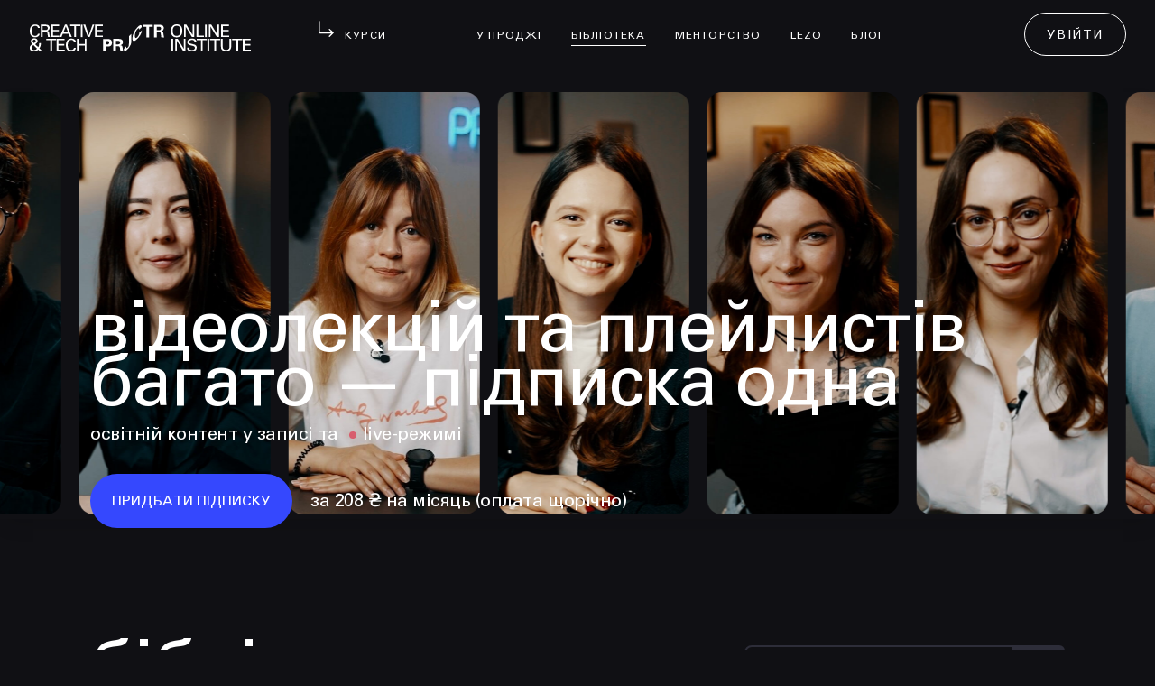

--- FILE ---
content_type: text/html; charset=UTF-8
request_url: https://prjctr.com/library?gid=1
body_size: 135329
content:
<!doctype html>
<html>
<head>
    <meta charset="utf-8">
    <meta name="viewport" content="width=device-width, initial-scale=1.0, user-scalable=no">

    <title>Відеобібліотека Projector</title>
    <meta name="keywords" content="">
    <meta name="description" content="Відеолекції про дизайн, розробку, маркетинг та управління продуктами">

    <meta charset="utf-8">
    <meta name="theme-color" content="#101014" />
    <meta name="format-detection" content="telephone=no"/>
    <link rel="stylesheet" media="all" href="/assets/build/css/app.b4018424.css"/>

            <link rel="canonical" href="https://prjctr.com/library">    
        <meta name="facebook-domain-verification" content="fd84m4ugfn71ulqrhboi86tjjqrcsn" />
    <meta property="og:url" content="https://prjctr.com/library"/>
    <meta property="og:title" content="Відеобібліотека Projector"/>
    <meta property="og:type" content="website"/>
    <meta property="fb:app_id" content="257953674358265"/>
    <meta property="og:image" content="https://prjctr.com/assets/library/og-image.jpeg"/>
    <meta property="og:description" content="Відеолекції про дизайн, розробку, маркетинг та управління продуктами"/>

            <!-- Google Tag Manager -->
<script>(function(w,d,s,l,i){w[l]=w[l]||[];w[l].push({'gtm.start':
new Date().getTime(),event:'gtm.js'});var f=d.getElementsByTagName(s)[0],
j=d.createElement(s),dl=l!='dataLayer'?'&l='+l:'';j.async=true;j.src=
'https://www.googletagmanager.com/gtm.js?id='+i+dl;f.parentNode.insertBefore(j,f);
})(window,document,'script','dataLayer','GTM-52DSS72');</script>
<!-- End Google Tag Manager -->    
    <link
        rel="stylesheet"
        href="https://cdnjs.cloudflare.com/ajax/libs/Swiper/8.4.4/swiper-bundle.css"
    />

    <style>
        .gift-banner {
            display: block;
        }

        .gift-banner:focus {
            outline: 0;
        }

        .gift-banner img {
            max-width: 100%;
            height: auto;
        }

        .intro_gift + .container_padding {
            padding-top: 40px;
        }

        .course-mentors-slider__photo {
            object-fit: cover;
        }

        .course-mentors-slider__position {
            color: #c39553;
        }

        .course-mentors-slider__name a {
            color: #fff;
        }

        .course-mentors-slider__name a:hover,
        .course-mentors-slider__name a:focus {
            color: #c39553;
        }

        .course-mentors-slider__feedback {
            height: auto;
        }

        .course-mentors-slider__student-feedback {
            color: #8c899a;
        }

        .course-mentors-slider__student-feedback a {
            border-bottom: 1px solid #8c899a;
            color: #8c899a;
        }

        .course-mentors-slider__student-feedback a:hover,
        .course-mentors-slider__student-feedback a:focus {
            border-bottom: 1px solid #fff;
            color: #fff;
        }

        .course-mentors-slider__company-logo {
            max-width: 90px;
            width: auto;
            height: auto;
            margin-top: 10px;
        }

        @media only screen and (min-width: 600px) {
            .title_library {
                display: flex;
                justify-content: space-between;
            }
        }

        .popup-form__input,
        .iti,
        .popup .button {
            width: 100%;
        }

        .video-content__chat {
            display: none;
        }

        @media only screen and (min-width: 768px) {
            .video-content__video_event {
                width: calc(100% - 300px);
            }

            .video-content__chat {
                display: block;
                position: absolute;
                top: 0;
                right: 0;
                width: 300px;
                height: 100%;
                overflow: hidden;
                z-index: 2;
            }

            .video-content__chat iframe {
                background: #101014;
                position: absolute;
                top: 0;
                left: 0;
                width: 100%;
                height: 100%;
            }
        }

        .account__form-tab input.popup-form__input--error {
            border: 2px solid #e44947;
        }

        .account-msg {
            margin-bottom: 20px;
        }
    </style>
</head>
<body data-baseurl="https://prjctr.com/" data-lang="uk"
      data-keyword="">
    <!-- Google Tag Manager (noscript) -->
<noscript><iframe src="https://www.googletagmanager.com/ns.html?id=GTM-52DSS72"
height="0" width="0" style="display:none;visibility:hidden"></iframe></noscript>
<!-- End Google Tag Manager (noscript) -->
<div
    class="overlay js-overlay"></div>
<!-- BEGIN content -->
<div class="out">
    
<header class="main-header js-main-header main-header--dark">
    <div class="main-header-inner-wrapper container_professium">
        <a href="/" class="logo">
            <img src="/assets/build/img/professium/logo-white.svg"
                 alt="Projector — Creative & Tech Online Institute" width="246" height="32" class="hidden-md"/>
            <img src="/assets/build/img/logo.svg" height="32" width="73"
                 class="hidden-desktop"/>
        </a>

        <div
            class="mob-burger js-mob-burger"
            data-analytics="event"
            data-analytics-category="header"
            data-analytics-action="mobile_menu"
            data-analytics-label="header"
        ></div>
        <div class="main-header-section main-header-section--separate js-header-section ">
            <!-- TODO: event hover?-->
            <span
                class="main-header-section_label js-header-section-label js-header-section-label-main"
                data-analytics="event"
                data-analytics-category="header"
                data-analytics-action="courses_click"
                data-analytics-label="header"
            >
                <div class="icon-arrow icon-arrow--main  ">
                    <svg xmlns="http://www.w3.org/2000/svg" width="47" height="24" fill="currentColor">
                        <path d="M16.6225 9.12972C16.4898 8.99912 16.3103 8.92581 16.1231 8.92581C15.936 8.92581 15.7565 8.99912 15.6238 9.12972C15.4918 9.2611 15.4178 9.43882 15.4178 9.62407C15.4178 9.80932 15.4918 9.98704 15.6238 10.1184L18.3083 12.776H5.41667V0.701207C5.41667 0.515235 5.34204 0.336881 5.2092 0.205379C5.07636 0.0738769 4.8962 0 4.70833 0C4.52047 0 4.3403 0.0738769 4.20747 0.205379C4.07463 0.336881 4 0.515235 4 0.701207V12.776C4 13.1479 4.14926 13.5046 4.41493 13.7676C4.68061 14.0307 5.04094 14.1784 5.41667 14.1784H18.2729L15.6238 16.8079C15.4918 16.9393 15.4178 17.117 15.4178 17.3023C15.4178 17.4875 15.4918 17.6653 15.6238 17.7966C15.7557 17.9262 15.9338 17.9992 16.1196 18C16.2128 18.0005 16.3052 17.9828 16.3915 17.9479C16.4778 17.913 16.5563 17.8616 16.6225 17.7966L21 13.4772L16.6225 9.12972Z"
                              style="transform: translateX(21px);"></path>
                        <path d="M13.577 19.793 20 13.035l-6.423-6.76a.677.677 0 0 0-.216-.192.646.646 0 0 0-.791.125.728.728 0 0 0-.109.83.69.69 0 0 0 .187.224l4.806 5.073H4.668a.653.653 0 0 0-.472.205.717.717 0 0 0-.196.495c0 .185.07.363.196.494a.654.654 0 0 0 .472.205h12.786l-4.806 5.073a.717.717 0 0 0-.194.495c0 .186.072.364.198.495.126.13.296.204.473.203a.654.654 0 0 0 .472-.207h-.02Z" style=""></path>
                    </svg>
                </div>
                курси            </span>

            <div class="main-header-section-inner js-header-section-inner">
                <div class="container_professium main-header-section-inner__wrapper">
                    <div class="main-header-section-inner-column">
                        <div class="inner-column-title">
                            обирай напрямок                        </div>
                        <div class="inner-column-items">
                                                                                                <div>
                                        <a href="/courses?gid=1"
                                           class="inner-column-link courses-group-name"
                                           data-analytics="event"
                                           data-analytics-category="header"
                                           data-analytics-action="faculty"
                                           data-analytics-label="menu_courses"
                                           data-analytics-value="interface_design"
                                        >Interface Design</a>
                                    </div>
                                                                    <div>
                                        <a href="/courses?gid=3"
                                           class="inner-column-link courses-group-name"
                                           data-analytics="event"
                                           data-analytics-category="header"
                                           data-analytics-action="faculty"
                                           data-analytics-label="menu_courses"
                                           data-analytics-value="graphics"
                                        >Graphics</a>
                                    </div>
                                                                    <div>
                                        <a href="/courses?gid=26"
                                           class="inner-column-link courses-group-name"
                                           data-analytics="event"
                                           data-analytics-category="header"
                                           data-analytics-action="faculty"
                                           data-analytics-label="menu_courses"
                                           data-analytics-value="dev_&amp;_data_science"
                                        >Dev & Data Science</a>
                                    </div>
                                                                    <div>
                                        <a href="/courses?gid=4"
                                           class="inner-column-link courses-group-name"
                                           data-analytics="event"
                                           data-analytics-category="header"
                                           data-analytics-action="faculty"
                                           data-analytics-label="menu_courses"
                                           data-analytics-value="marketing"
                                        >Marketing</a>
                                    </div>
                                                                    <div>
                                        <a href="/courses?gid=5"
                                           class="inner-column-link courses-group-name"
                                           data-analytics="event"
                                           data-analytics-category="header"
                                           data-analytics-action="faculty"
                                           data-analytics-label="menu_courses"
                                           data-analytics-value="management"
                                        >Management</a>
                                    </div>
                                                                    <div>
                                        <a href="/courses?gid=6"
                                           class="inner-column-link courses-group-name"
                                           data-analytics="event"
                                           data-analytics-category="header"
                                           data-analytics-action="faculty"
                                           data-analytics-label="menu_courses"
                                           data-analytics-value="visual_arts"
                                        >Visual arts</a>
                                    </div>
                                                                    <div>
                                        <a href="/courses?gid=10"
                                           class="inner-column-link courses-group-name"
                                           data-analytics="event"
                                           data-analytics-category="header"
                                           data-analytics-action="faculty"
                                           data-analytics-label="menu_courses"
                                           data-analytics-value="humanitarium"
                                        >Humanitarium</a>
                                    </div>
                                                                                    </div>
                        <div class="inner-column-btns-links">
                            <a
                                href="/courses?level=A"
                                class="new-button button-filled-black header-btn"
                                data-analytics="event"
                                data-analytics-category="header"
                                data-analytics-action="for_beginners"
                                data-analytics-label="menu_courses"
                            >
                                для початківців                            </a>

                            <a
                                href="/courses"
                                class="new-button button-transp-brand header-btn"
                                data-analytics="event"
                                data-analytics-category="header"
                                data-analytics-action="all_courses"
                                data-analytics-label="menu_courses"
                            >
                                всі курси                            </a>
                        </div>
                    </div>
                    <div class="main-header-section-inner-column main-header-section-inner-column--wide main-header-section-inner-column--custom">
                        <a href="https://prjctr.com/course-projects" target="_blank" data-analytics="event" data-analytics-category="header" data-analytics-action="banner_button" data-analytics-label="menu_courses">
                            <div class="relative">
                                <picture>
                                    <source media="(min-width: 1024px)" srcset="/assets/build/img/header/header_courses_banner_1440.webp">
                                    <source media="(min-width: 768px)" srcset="/assets/build/img/header/header_courses_banner_768.webp">
                                    <img class="main-header-section-inner-column-img-dark" src="/assets/build/img/header/header_courses_banner_375.webp" alt="">
                                </picture>
                            </div>
                        </a>
                        <a href="https://prjctr.com/course-projects" target="_blank" class="button button_smaller new-button button-transp-brand header-btn" data-analytics="event" data-analytics-category="header" data-analytics-action="banner_button" data-analytics-label="menu_courses">
                            Дізнатись більше
                        </a>
                    </div>
                </div>
            </div>
        </div>

        <div class="main-header-sections-wrapper js-sections-wrapper">
            <div class="main-header-section hidden-desktop-smd_prof">
                <div class="main-label">
                    меню                </div>
            </div>
            
            <div class="main-header-section js-header-section">
                <!-- TODO: event hover?-->
                <span
                    class="main-header-section_label main-header-section_label--mob js-header-section-label"
                    data-analytics="event"
                    data-analytics-category="header"
                    data-analytics-action="about_proj"
                    data-analytics-label="header"
                >
                    <span class="icon-arrow  hidden-desktop-smd_prof">
                        <svg xmlns="http://www.w3.org/2000/svg" width="24" height="24" fill="currentColor"  >
                            <path
                                d="M13.577 19.793 20 13.035l-6.423-6.76a.677.677 0 0 0-.216-.192.646.646 0 0 0-.791.125.728.728 0 0 0-.109.83.69.69 0 0 0 .187.224l4.806 5.073H4.668a.653.653 0 0 0-.472.205.717.717 0 0 0-.196.495c0 .185.07.363.196.494a.654.654 0 0 0 .472.205h12.786l-4.806 5.073a.717.717 0 0 0-.194.495c0 .186.072.364.198.495.126.13.296.204.473.203a.654.654 0 0 0 .472-.207h-.02Z"/>
                        </svg>
                    </span>
                    у проджі                </span>

                <div class="main-header-section-inner">
                    <div class="container_professium main-header-section-inner__wrapper">
                        <div class="main-header-section-inner-column">
                            <div class="inner-column-items">
                                <div>
                                    <div class="inner-column-title">
                                        вливайся                                    </div>
                                    <div>
                                        <a href="https://prjctr.com/teaching" class="inner-column-link">
                                            викладати                                        </a>
                                    </div>
                                    <div>
                                        <a href="https://prjctr.peopleforce.io/careers"
                                           target="_blank"
                                           class="inner-column-link">
                                            долучитися до                                            <br class="hidden-smd_prof">
                                            команди                                        </a>
                                    </div>
                                    <div>
                                        <a href="https://prjctr.com/course-projects"
                                            target="_blank"
                                            class="inner-column-link">
                                            Стати замовником на курси                                        </a>
                                    </div>
                                    <div>
                                        <a href="https://lezo.io"
                                            target="_blank"
                                            class="inner-column-link">
                                            опублікувати вакансію                                        </a>
                                    </div>
                                </div>
                                <div>
                                    <div class="inner-column-title">
                                        дізнайся більше                                    </div>
                                    <div>
                                        <!-- TODO: url -->
                                        <a href="/about" class="inner-column-link">
                                            про нас                                        </a>
                                    </div>
                                    <div>
                                        <a href="https://prjctrfoundation.com/" target="_blank" class="inner-column-link">
                                            фундація                                        </a>
                                    </div>
                                    <div>
                                        <a href="https://www.prjctr.store/" target="_blank" class="inner-column-link">
                                            видавництво                                        </a>
                                    </div>
                                    <div>
                                        <a
                                            href="#contacts"
                                            class="inner-column-link js-header-contact"
                                            data-analytics="event"
                                            data-analytics-category="header"
                                            data-analytics-action="contacts_click"
                                            data-analytics-label="header"
                                        >
                                            контакти                                        </a>
                                    </div>
                                </div>
                            </div>
                        </div>
                        <div class="main-header-section-inner-column main-header-section-inner-column--wide main-header-section-inner-column--custom-course">
                            <div class="title-line">
                                Projector <br>
                                &nbsp;&nbsp;&nbsp;&nbsp;&nbsp;&nbsp;&nbsp;&nbsp;Publishing.
                                <br>
                                видання красиві <br>
                                ззовні <br>
                                і зсередини
                            </div>
                            <picture>
                                <source srcset="/assets/build/img/header/publishing.webp" type="image/webp">
                                <source srcset="/assets/build/img/header/publishing.png" type="image/png">
                                <img src="/assets/build/img/header/publishing.png" alt="Prjctr Publishing">
                            </picture>

                            <a
                                href="https://www.prjctr.store/shop?Категорія=Книги+та+артбуки&utm_source=prjctr_header&utm_medium=referral&utm_campaign=publishing"
                                target="_blank"
                                class="new-button button-transp-brand header-btn"
                                data-analytics="event"
                                data-analytics-category="header"
                                data-analytics-action="banner_button"
                                data-analytics-label="menu_proj"
                            >
                                подивитись
                            </a>
                        </div>
                    </div>
                </div>
            </div>

            <div class="main-header-section active">
                <a
                    class="main-header-section_label"
                    href="/library"
                    data-analytics="event"
                    data-analytics-category="header"
                    data-analytics-action="library_click"
                    data-analytics-label="header"
                >
                    бібліотека                    <span class="main-header-section_label-hover">
                        відеолекції                    </span>
                </a>
            </div>

            <div class="main-header-section">
                <a
                    href="https://www.prjctrmentor.com/"
                    target="_blank"
                    class="main-header-section_label"
                    data-analytics="event"
                    data-analytics-category="header"
                    data-analytics-action="mentorship_click"
                    data-analytics-label="header"
                >
                    менторство                    <span class="main-header-section_label-hover">
                        Mentorship Platform
                    </span>
                </a>
            </div>

            <div class="main-header-section">
                <a
                    href="https://lezo.io"
                    target="_blank"
                    class="main-header-section_label"
                    data-analytics="event"
                    data-analytics-category="header"
                    data-analytics-action="lezo_click"
                    data-analytics-label="header"
                >
                    LEZO
                    <span class="main-header-section_label-hover">
                        карʼєрний сервіс                    </span>
                </a>
            </div>

            <div class="main-header-section">
                <a
                    href="https://prjctr.com/blog"
                    target="_blank"
                    class="main-header-section_label"
                    data-analytics="event"
                    data-analytics-category="header"
                    data-analytics-action="blog_click"
                    data-analytics-label="header"
                >
                    Блог
                    <span class="main-header-section_label-hover">
                        Ревізія
                    </span>
                </a>
            </div>

            <div class="main-header-section hidden-desktop-smd_prof">
                <span
                    class="main-header-section_label"
                    onclick="window.location = '/logout'"
                >
                    Вийти                </span>
            </div>
        </div>

        <div class="right-controls">
            <div class="user-auth">
                                    <button class="new-button button-transp-brand login-btn"
                            type="button"
                            data-popup="login"
                            tabindex="1"
                            onclick="window.loginNew()"
                    >
                        <span>
                            Увійти                        </span>
                    </button>
                            </div>
        </div>

        <div class="mobile-contacts">
            <div class="contacts-wrapper">
                <div class="title">
                    контакти                </div>
                <a href="tel:+380970159272" class="tel">+38 097 015 92 72</a>
                <a href="tel:+380992366838" class="tel">+38 099 236 68 38</a>
                <a href="mailto:hello@prjctr.com" class="tel">hello@prjctr.com</a>
                <div class="chips-wrapper">
                    <a href="https://www.instagram.com/prjctr_institute/" target="_blank" rel="noopener noreferrer" class="chips">instagram</a>
                    <a href="https://t.me/prjctr" target="_blank" rel="noopener noreferrer" class="chips">telegram</a>
                    <a href="https://www.youtube.com/channel/UCCbVKBEDIDHk_3BIfDox7HA" target="_blank" rel="noopener noreferrer" class="chips">youtube</a>
                    <a href="https://www.facebook.com/prjctrcomua/" target="_blank" rel="noopener noreferrer" class="chips">facebook</a>
                    <a href="https://www.linkedin.com/school/projector-institute/" target="_blank" rel="noopener noreferrer" class="chips">linkedin</a>
                </div>
            </div>
        </div>
    </div>
    <div id="contact-us-slot"></div>
    <script>
      window.PIPEDRIVE_API_URL = "https:\/\/api.prjctr.com\/pipedrive\/api\/v1";
    </script>
</header>

    <script>
        window.loginNew = function (param = '', withRedirect = true) {
            let params = '';
            let redirect_string = '';
            if(param !== ''){
                const ifParamsExist = window.location.href.includes('?');
			    params = ifParamsExist ? `&${param}` : `?${param}`
            }
            if (withRedirect) {
                redirect_string = `?redirect_url=${window.location.href}${params}`;
            }
            window.location.href = `https://account.prjctr.com/login${redirect_string}`;
        }
    </script>

    <!-- begin registration-popup -->
<div class="popup js-popup" data-name="registration">
	<div class="subscribe-popup popup__inner">
		<button class="popup__close js-popup-close">
			<svg class="icon icon-close-popup">
				<use xlink:href="/assets/build/img/sprite.0fb6c029.svg#icon-close-popup"></use>
			</svg>
		</button>
		<div class="popup__logo logo logo_center">
			<img class="logo__image" src="/assets/build/img/logo.svg" alt="Projector" />
		</div>
                <p class="popup__text">Зареєструйтеся, щоб оплатити річну підписку</p>
        		<button class="popup__button popup__button_red js-socials" type="button" onclick="window.location = '/auth/google?redirect_uri=https%3A%2F%2Fprjctr.com%2Flibrary%3Fgid%3D1%26auth%3D1'"
                data-analytics="event"
                data-analytics-category="library_page"
                data-analytics-action="authorisation"
                data-analytics-label="pop-up"
        ><!-- style="opacity:0.5;pointer-events:none" -->
			<svg class="icon icon-google">
				<use xlink:href="/assets/build/img/sprite.0fb6c029.svg#icon-google"></use>
			</svg>
			За допомогою Google
		</button>
        <div class="popup__footer">
            Продовжуючи ти погоджуєшся з <a href="/page/privacy-policy.html" target="_blank">Політикою Конфіденційності</a>
        </div>
        <div class="popup__footer popup__footer--support">
            Щось не працює? Напиши нам <a href="mailto:hello@prjctr.com.ua">hello@prjctr.com.ua</a>
        </div>
			</div>
</div>
<!-- end registration-popup -->

    


    <!-- begin intro-conferences -->
    <div class="intro-conferences">
        <div class="intro-conferences__action">
            <div class="container">
                <h1>відеолекцій та плейлистів багато — підписка одна</h1>
                <div class="intro-conferences__desc"> освітній контент у записі та <svg height="10" width="10" class="intro-conferences__blinking"><circle cx="5" cy="5" r="4" fill="#e0374e"></circle></svg> live-режимі </div>
                <div class="intro-conferences__container">
                                            <button
                            onclick="window.loginNew('auth=1')"
                            class="intro-conferences__button intro-conferences__button_margin button button_wider"
                            type="button"
                            data-analytics="event"
                            data-analytics-category="library_page"
                            data-analytics-action="get_subscription_button"
                            data-analytics-label="main_screen"
                        >
                            <span class="intro-conferences__content"> Придбати підписку </span>
                        </button>
                                        <span class="intro-conferences__price">за 208 ₴ на місяць (оплата щорічно)</span>
                </div>
            </div>
        </div>
        <div class="intro-conferences__slider">
            <div class="intro-conferences__slide-track">
                <div class="intro-conferences__slide">
                    <img src="/assets/build/img/conferences/1-min.jpg" alt="" />
                </div>
                <div class="intro-conferences__slide">
                    <img src="/assets/build/img/conferences/2-min.jpg" alt="" />
                </div>
                <div class="intro-conferences__slide">
                    <img src="/assets/build/img/conferences/3-min.jpg" alt="" />
                </div>
                <div class="intro-conferences__slide">
                    <img src="/assets/build/img/conferences/4-min.jpg" alt="" />
                </div>
                <div class="intro-conferences__slide">
                    <img src="/assets/build/img/conferences/5-min.jpg" alt="" />
                </div>
                <div class="intro-conferences__slide">
                    <img src="/assets/build/img/conferences/6-min.jpg" alt="" />
                </div>
                <div class="intro-conferences__slide">
                    <img src="/assets/build/img/conferences/7-min.jpg" alt="" />
                </div>
                <div class="intro-conferences__slide">
                    <img src="/assets/build/img/conferences/8-min.jpg" alt="" />
                </div>
                <div class="intro-conferences__slide">
                    <img src="/assets/build/img/conferences/9-min.jpg" alt="" />
                </div>
                <div class="intro-conferences__slide">
                    <img src="/assets/build/img/conferences/10-min.jpg" alt="" />
                </div>
                <div class="intro-conferences__slide">
                    <img src="/assets/build/img/conferences/11-min.jpg" alt="" />
                </div>
                <div class="intro-conferences__slide">
                    <img src="/assets/build/img/conferences/12-min.jpg" alt="" />
                </div>
                <div class="intro-conferences__slide">
                    <img src="/assets/build/img/conferences/13-min.jpg" alt="" />
                </div>
                <div class="intro-conferences__slide">
                    <img src="/assets/build/img/conferences/14-min.jpg" alt="" />
                </div>
                <div class="intro-conferences__slide">
                    <img src="/assets/build/img/conferences/15-min.jpg" alt="" />
                </div>
                <div class="intro-conferences__slide">
                    <img src="/assets/build/img/conferences/16-min.jpg" alt="" />
                </div>
                <div class="intro-conferences__slide">
                    <img src="/assets/build/img/conferences/17-min.jpg" alt="" />
                </div>
                <div class="intro-conferences__slide">
                    <img src="/assets/build/img/conferences/18-min.jpg" alt="" />
                </div>
                <div class="intro-conferences__slide">
                    <img src="/assets/build/img/conferences/19-min.jpg" alt="" />
                </div>
                <div class="intro-conferences__slide">
                    <img src="/assets/build/img/conferences/20-min.jpg" alt="" />
                </div>
                <div class="intro-conferences__slide">
                    <img src="/assets/build/img/conferences/21-min.jpg" alt="" />
                </div>
            </div>
        </div>
    </div>
    <!-- end intro-conferences -->

<div class="library-container_padding   library-container__basic  container_professium">
    <div class="topbar ">
        <div class="top-section">
            <div class="title_library">
                <h1 class="title js-main-title">Бібліотека</h1>
                <span class="title_partner">
                    партнер                    <a href="https://restream.io/" target="_blank" class="">
                        <img src="/assets/build/icons/restream.svg" alt="restream" width="84" height="14"/>
                    </a>
                </span>
            </div>
            <div class="desktop-search">
                <!-- begin search -->
                <div class="search">
                    <div style="display: flex; justify-content: flex-end">
                        <form class="search__form" action="/library" method="get">
                                                            <input type="hidden" name="gid" value="1">
                                                        <input class="search__input js-search" type="text" placeholder="Назва, тема, ім'я лектора" id="search" name="keyword" aria-label="Пошук" tabindex="1" value="" />
                            <span class="search__icon">
                                <svg class="icon icon-search">
                                    <use xlink:href="/assets/build/img/sprite.0fb6c029.svg#icon-search"></use>
                                </svg>
                            </span>
                            <button class="search__close js-search-clear" type="button" tabindex="1">
                                <svg class="icon icon-close-search">
                                    <use xlink:href="/assets/build/img/sprite.0fb6c029.svg#icon-close-search"></use>
                                </svg>
                            </button>
                            <button class="search__button" type="submit" tabindex="1">
                                <svg class="icon icon-search">
                                    <use xlink:href="/assets/build/img/sprite.0fb6c029.svg#icon-search"></use>
                                </svg>
                            </button>
                        </form>
                    </div>
                </div>
                <!-- end search -->
            </div>
            <div class="button button_smaller gift-button">
                <button class="button__link intro__gift-container js-open-popup-button" type="button" data-popup="gift-popup" style="padding: 0">
                    <img src="/assets/build/icons/gifft.svg" alt="" />
                </button>
            </div>
        </div>
        <div class="mobile">
            <!-- begin search -->
            <div class="search">
                <div style="display: flex; justify-content: flex-end">
                    <form class="search__form" action="/library" method="get">
                        <input class="search__input js-search" type="text" placeholder="Пошук" id="search" name="keyword" aria-label="Поиск" tabindex="1" value="" />
                        <span class="search__icon">
                          <svg class="icon icon-search">
                            <use xlink:href="/assets/build/img/sprite.0fb6c029.svg#icon-search"></use>
                          </svg>
                        </span>
                        <button class="search__close js-search-clear" type="button" tabindex="1">
                            <svg class="icon icon-close-search">
                                <use xlink:href="/assets/build/img/sprite.0fb6c029.svg#icon-close-search"></use>
                            </svg>
                        </button>
                        <button class="search__button" type="submit" tabindex="1">
                            <svg class="icon icon-search">
                                <use xlink:href="/assets/build/img/sprite.0fb6c029.svg#icon-search"></use>
                            </svg>
                        </button>
                    </form>
                </div>
            </div>
            <div class="header-filters--lib ">
                <form id="filter-options" class="header-filter--lib header-filter--lib--hidden header-filter--lib--offcanvas" method="post" novalidate>
                    <div class=" button button_smaller results_btn header-filter--lib__btn header-filter--lib__btn--hidden">
                        <button
                            class="button__link"
                            type="button"
                            id="mobile-filter-btn"
                            data-link="/library"
                        >
                            Показати результати
                        </button>
                    </div>
                    <div class="header-filter--lib__overlay"></div>
                    <div class="header-filter--lib__pane">
                        <input
                            type="hidden"
                            id="applied-filters"
                            data-gid="1"
                            data-keyword=""
                        >
                        <div>
                            <div class="header-filter--lib__top-panel">
                                <button class="pagination-top__back-button back-button">
                                    <svg class="icon icon-arrow-left-white-custom">
                                        <use xlink:href="/assets/build/img/sprite.0fb6c029.svg#icon-arrow-left-white-custom"></use>
                                    </svg>
                                </button>
                                <button
                                    class="button button_wider header-filter--lib__close button-close"
                                    type="button"
                                                                        data-link="/library"
                                >
                                    <span class="intro-black-friday-second__content">Очистити</span>
                                </button>
                            </div>

                            <div style="padding: 0 16px">
                                <div class="header-filter--lib__tip header-filter--lib__tip--offset-md"> Напрямки </div>
                                <ul class="header-filter--lib__list">
                                    <li>
                                        <label for="group-reset">
                                            <input
                                                id="group-reset"
                                                type="radio"
                                                name="group_id"
                                                value="all"
                                                data-type="all"
                                                                                            />
                                            <i></i>Всі
                                        </label>
                                        <div>706</div>
                                    </li>


                                                                            <li>
                                            <label for="direction-0">
                                                <input
                                                    id="direction-0"
                                                    type="radio"
                                                    name="group_id"
                                                    value="1"
                                                                                                        checked                                                />
                                                <i></i>Interface Design                                            </label>
                                            <div>143</div>
                                        </li>
                                                                            <li>
                                            <label for="direction-1">
                                                <input
                                                    id="direction-1"
                                                    type="radio"
                                                    name="group_id"
                                                    value="29"
                                                                                                                                                        />
                                                <i></i>LEZO | Сareer                                             </label>
                                            <div>35</div>
                                        </li>
                                                                            <li>
                                            <label for="direction-2">
                                                <input
                                                    id="direction-2"
                                                    type="radio"
                                                    name="group_id"
                                                    value="3"
                                                                                                                                                        />
                                                <i></i>Graphics                                            </label>
                                            <div>156</div>
                                        </li>
                                                                            <li>
                                            <label for="direction-3">
                                                <input
                                                    id="direction-3"
                                                    type="radio"
                                                    name="group_id"
                                                    value="26"
                                                                                                                                                        />
                                                <i></i>Dev &amp; Data Science                                            </label>
                                            <div>53</div>
                                        </li>
                                                                            <li>
                                            <label for="direction-4">
                                                <input
                                                    id="direction-4"
                                                    type="radio"
                                                    name="group_id"
                                                    value="4"
                                                                                                                                                        />
                                                <i></i>Marketing                                            </label>
                                            <div>144</div>
                                        </li>
                                                                            <li>
                                            <label for="direction-5">
                                                <input
                                                    id="direction-5"
                                                    type="radio"
                                                    name="group_id"
                                                    value="5"
                                                                                                                                                        />
                                                <i></i>Management                                            </label>
                                            <div>138</div>
                                        </li>
                                                                            <li>
                                            <label for="direction-6">
                                                <input
                                                    id="direction-6"
                                                    type="radio"
                                                    name="group_id"
                                                    value="6"
                                                                                                                                                        />
                                                <i></i>Visual arts                                            </label>
                                            <div>20</div>
                                        </li>
                                                                            <li>
                                            <label for="direction-7">
                                                <input
                                                    id="direction-7"
                                                    type="radio"
                                                    name="group_id"
                                                    value="10"
                                                                                                                                                        />
                                                <i></i>Humanitarium                                            </label>
                                            <div>56</div>
                                        </li>
                                                                            <li>
                                            <label for="direction-8">
                                                <input
                                                    id="direction-8"
                                                    type="radio"
                                                    name="group_id"
                                                    value="9"
                                                                                                                                                        />
                                                <i></i>Advertising                                            </label>
                                            <div>22</div>
                                        </li>
                                                                            <li>
                                            <label for="direction-9">
                                                <input
                                                    id="direction-9"
                                                    type="radio"
                                                    name="group_id"
                                                    value="28"
                                                                                                                                                        />
                                                <i></i>AI Lab                                            </label>
                                            <div>16</div>
                                        </li>
                                                                    </ul>

                                <div class="header-filter--lib__tip header-filter--lib__tip--offset-md"> Формат </div>
                                <ul class="header-filter--lib__list">
                                    <li>
                                        <label for="format-1">
                                            <input
                                                id="format-1"
                                                type="radio"
                                                name="format"
                                                value="all"
                                                data-type="all"
                                                checked                                            />
                                            <i></i>Всі
                                        </label>
                                        <div>706</div>
                                    </li>
                                                                            <li>
                                            <label for="format-conference">
                                                <input
                                                    id="format-conference"
                                                    type="radio"
                                                    name="format"
                                                    value="conference"
                                                    disabled                                                                                                    />
                                                <i></i>Конференція                                            </label>
                                            <div>0</div>
                                        </li>
                                                                            <li>
                                            <label for="format-video">
                                                <input
                                                    id="format-video"
                                                    type="radio"
                                                    name="format"
                                                    value="video"
                                                                                                                                                        />
                                                <i></i>Відеолекції                                            </label>
                                            <div>124</div>
                                        </li>
                                                                            <li>
                                            <label for="format-tutorial">
                                                <input
                                                    id="format-tutorial"
                                                    type="radio"
                                                    name="format"
                                                    value="tutorial"
                                                                                                                                                        />
                                                <i></i>Туторіал                                            </label>
                                            <div>6</div>
                                        </li>
                                                                            <li>
                                            <label for="format-interview">
                                                <input
                                                    id="format-interview"
                                                    type="radio"
                                                    name="format"
                                                    value="interview"
                                                                                                                                                        />
                                                <i></i>Інтерв'ю                                            </label>
                                            <div>6</div>
                                        </li>
                                                                            <li>
                                            <label for="format-playlist">
                                                <input
                                                    id="format-playlist"
                                                    type="radio"
                                                    name="format"
                                                    value="playlist"
                                                                                                                                                        />
                                                <i></i>Плейліст                                            </label>
                                            <div>7</div>
                                        </li>
                                                                            <li>
                                            <label for="format-podcast">
                                                <input
                                                    id="format-podcast"
                                                    type="radio"
                                                    name="format"
                                                    value="podcast"
                                                    disabled                                                                                                    />
                                                <i></i>Подкаст                                            </label>
                                            <div>0</div>
                                        </li>
                                                                    </ul>

                            </div>
                        </div>
                    </div>
                </form>
            </div>
            <button class="button button_dark button_height filter-btn header-filters-menu--lib__btn header-filters-menu--lib__btn--filled" type="button" data-filter="filter-options"> Фільтр </button>
        </div>
    </div>
    <div class="library-inner">
        <!-- begin sidebar -->
        <div class="library-inner-container">
            <div class="sidebar js-filters-slider">
                <div style="display: flex; flex-direction: column; align-content: center">
                    <ul class="sidebar__list">
                        <li
                            class="sidebar__point  sidebar__point_desktop  js-sidebar-point
                            "
                            tabindex="1"
                        >
                            <button
                                class="sidebar__button"
                                type="button"
                                data-link="/library"
                            >
                                <span class="sidebar__name">Всі відео</span>
                                <span class="sidebar__count">706</span>
                            </button>
                        </li>
                                                <li
                            class="sidebar__point  sidebar__point_padding js-sidebar-point
                                                                                "
                            id="popular"
                            tabindex="1"
                        >
                            <button
                                class="sidebar__button"
                                type="button"
                                data-link="/library/popular?gid=1"
                            >
                            <span class="sidebar__name">
                                <svg class="icon icon-fire">
                                  <use xlink:href="/assets/build/img/sprite.0fb6c029.svg#icon-fire"></use>
                                </svg>
                                Популярне
                            </span>
                                <span class="sidebar__count">40</span>
                            </button>
                        </li>
                        <li
                            class="sidebar__point  sidebar__point_padding js-sidebar-point
                                                                                "
                            id="restream"
                            tabindex="1"
                        >
                            <button
                                class="sidebar__button"
                                type="button"
                                data-link="/library/restream?gid=1"
                            >
                            <span class="sidebar__name">
                                <svg class="icon icon-restream_icon">
                                  <use xlink:href="/assets/build/img/sprite.0fb6c029.svg#icon-restream_icon"></use>
                                </svg>
                                Restream
                            </span>
                                <span class="sidebar__count">2</span>
                            </button>
                        </li>
                        <li
                            class="sidebar__point  sidebar__point_padding js-sidebar-point
                                                                                "
                            id="guest"
                            tabindex="1"
                        >
                            <button
                                class="sidebar__button"
                                type="button"
                                data-link="/library/guest?gid=1"
                            >
                              <span class="sidebar__name">
                                <svg class="icon icon-guest">
                                  <use xlink:href="/assets/build/img/sprite.0fb6c029.svg#icon-guest"></use>
                                </svg> Без оплати</span>
                                <span class="sidebar__count">221</span>
                            </button>
                        </li>
                    </ul>
                                        <div class="filter-section "">
                    <span class="option-title">Напрямки</span>
                    <label for="reset-group-option" class="l-radio">
                        <div>
                            <input
                                type="radio"
                                id="reset-group-option"
                                name="group_id"
                                class="event-filter"
                                tabindex="1"
                                                                data-link="/library"
                                                                                            />
                            <span>Всі</span>
                        </div>
                        <span>706</span>
                    </label>
                                            <label for="0-group-option" class="l-radio">
                            <div>
                                <input
                                    type="radio"
                                    id="0-group-option"
                                    name="group_id"
                                    class="event-filter"
                                    tabindex="1"
                                    data-link="/library?gid=1"
                                                                        checked                                />
                                <span>Interface Design</span>
                            </div>
                            <span>143</span>
                        </label>
                                            <label for="1-group-option" class="l-radio">
                            <div>
                                <input
                                    type="radio"
                                    id="1-group-option"
                                    name="group_id"
                                    class="event-filter"
                                    tabindex="1"
                                    data-link="/library?gid=29"
                                                                                                        />
                                <span>LEZO | Сareer </span>
                            </div>
                            <span>35</span>
                        </label>
                                            <label for="2-group-option" class="l-radio">
                            <div>
                                <input
                                    type="radio"
                                    id="2-group-option"
                                    name="group_id"
                                    class="event-filter"
                                    tabindex="1"
                                    data-link="/library?gid=3"
                                                                                                        />
                                <span>Graphics</span>
                            </div>
                            <span>156</span>
                        </label>
                                            <label for="3-group-option" class="l-radio">
                            <div>
                                <input
                                    type="radio"
                                    id="3-group-option"
                                    name="group_id"
                                    class="event-filter"
                                    tabindex="1"
                                    data-link="/library?gid=26"
                                                                                                        />
                                <span>Dev &amp; Data Science</span>
                            </div>
                            <span>53</span>
                        </label>
                                            <label for="4-group-option" class="l-radio">
                            <div>
                                <input
                                    type="radio"
                                    id="4-group-option"
                                    name="group_id"
                                    class="event-filter"
                                    tabindex="1"
                                    data-link="/library?gid=4"
                                                                                                        />
                                <span>Marketing</span>
                            </div>
                            <span>144</span>
                        </label>
                                            <label for="5-group-option" class="l-radio">
                            <div>
                                <input
                                    type="radio"
                                    id="5-group-option"
                                    name="group_id"
                                    class="event-filter"
                                    tabindex="1"
                                    data-link="/library?gid=5"
                                                                                                        />
                                <span>Management</span>
                            </div>
                            <span>138</span>
                        </label>
                                            <label for="6-group-option" class="l-radio">
                            <div>
                                <input
                                    type="radio"
                                    id="6-group-option"
                                    name="group_id"
                                    class="event-filter"
                                    tabindex="1"
                                    data-link="/library?gid=6"
                                                                                                        />
                                <span>Visual arts</span>
                            </div>
                            <span>20</span>
                        </label>
                                            <label for="7-group-option" class="l-radio">
                            <div>
                                <input
                                    type="radio"
                                    id="7-group-option"
                                    name="group_id"
                                    class="event-filter"
                                    tabindex="1"
                                    data-link="/library?gid=10"
                                                                                                        />
                                <span>Humanitarium</span>
                            </div>
                            <span>56</span>
                        </label>
                                            <label for="8-group-option" class="l-radio">
                            <div>
                                <input
                                    type="radio"
                                    id="8-group-option"
                                    name="group_id"
                                    class="event-filter"
                                    tabindex="1"
                                    data-link="/library?gid=9"
                                                                                                        />
                                <span>Advertising</span>
                            </div>
                            <span>22</span>
                        </label>
                                            <label for="9-group-option" class="l-radio">
                            <div>
                                <input
                                    type="radio"
                                    id="9-group-option"
                                    name="group_id"
                                    class="event-filter"
                                    tabindex="1"
                                    data-link="/library?gid=28"
                                                                                                        />
                                <span>AI Lab</span>
                            </div>
                            <span>16</span>
                        </label>
                                    </div>
                                <div class="filter-section ">
                    <span class="option-title">Формат</span>
                    <label for="format-option" class="l-radio">
                        <div>
                            <input
                                type="radio"
                                id="format-option"
                                name="selector"
                                class="event-filter"
                                tabindex="1"
                                                                data-link="/library?gid=1"
                                checked                            />
                            <span>Всі</span>
                        </div>
                        <span>706</span>
                    </label>
                                            <label for="conference-option" class="l-radio">
                            <div>
                                <input
                                    type="radio"
                                    id="conference-option"
                                    name="format"
                                    class="event-filter"
                                    tabindex="1"
                                    data-link="/library?gid=1&format=conference"
                                    disabled                                                                    />
                                <span>Конференція</span>
                            </div>
                            <span>0</span>
                        </label>
                                            <label for="video-option" class="l-radio">
                            <div>
                                <input
                                    type="radio"
                                    id="video-option"
                                    name="format"
                                    class="event-filter"
                                    tabindex="1"
                                    data-link="/library?gid=1&format=video"
                                                                                                        />
                                <span>Відеолекції</span>
                            </div>
                            <span>124</span>
                        </label>
                                            <label for="tutorial-option" class="l-radio">
                            <div>
                                <input
                                    type="radio"
                                    id="tutorial-option"
                                    name="format"
                                    class="event-filter"
                                    tabindex="1"
                                    data-link="/library?gid=1&format=tutorial"
                                                                                                        />
                                <span>Туторіал</span>
                            </div>
                            <span>6</span>
                        </label>
                                            <label for="interview-option" class="l-radio">
                            <div>
                                <input
                                    type="radio"
                                    id="interview-option"
                                    name="format"
                                    class="event-filter"
                                    tabindex="1"
                                    data-link="/library?gid=1&format=interview"
                                                                                                        />
                                <span>Інтерв'ю</span>
                            </div>
                            <span>6</span>
                        </label>
                                            <label for="playlist-option" class="l-radio">
                            <div>
                                <input
                                    type="radio"
                                    id="playlist-option"
                                    name="format"
                                    class="event-filter"
                                    tabindex="1"
                                    data-link="/library?gid=1&format=playlist"
                                                                                                        />
                                <span>Плейліст</span>
                            </div>
                            <span>7</span>
                        </label>
                                            <label for="podcast-option" class="l-radio">
                            <div>
                                <input
                                    type="radio"
                                    id="podcast-option"
                                    name="format"
                                    class="event-filter"
                                    tabindex="1"
                                    data-link="/library?gid=1&format=podcast"
                                    disabled                                                                    />
                                <span>Подкаст</span>
                            </div>
                            <span>0</span>
                        </label>
                                    </div>
                <div class="filter-section ">
                    <span class="option-title">Мова</span>
                    <label for="language-option" class="l-radio">
                        <div>
                            <input
                                type="radio"
                                id="language-option"
                                name="selector"
                                class="event-filter"
                                tabindex="1"
                                                                data-link="/library?gid=1"
                                checked                            />
                            <span>Всі</span>
                        </div>
                        <span>706</span>
                    </label>
                                            <label for="uk-option" class="l-radio">
                            <div>
                                <input
                                    type="radio"
                                    id="uk-option"
                                    name="language"
                                    class="event-filter"
                                    tabindex="1"
                                    data-link="/library?gid=1&language=uk"
                                                                                                        />
                                <span>Українська</span>
                            </div>
                            <span>73</span>
                        </label>
                                    </div>

                                <div class="sidebar_gift" style="
        border: 1px solid #201e29;
        border-radius: 8px;
        padding: 20px 16px;
        max-width: 193px;
      ">
                    <div style="font-size: 16px; line-height: 22px; margin-bottom: 8px"> Подаруйте підписку тим, хто в темі </div>
                    <div style="font-size: 14px; color: #8c899a; line-height: 20px"> Річний доступ за 2500&nbsp;грн до всієї відеобібліотеки та онлайн конференцій </div>
                    <div class="button button_smaller" style="margin-top: 15px">
                        <button class="button__link intro__gift-container js-open-popup-button" type="button" data-popup="gift-popup"
                                data-analytics="event"
                                data-analytics-category="library_page"
                                data-analytics-action="get_subscription_as_gift"
                                data-analytics-label="mainpage_banner">
                            <img src="/assets/build/icons/gifft.svg" alt="" style="margin-right: 8px" />
                            Подарувати
                        </button>
                    </div>
                </div>
            </div>
        </div>
        <!-- end sidebar -->
        <main class="library-main" id="content">
                                                <!-- begin cards-block -->
                    <div class="cards-content__events-list">
                                                    <div class="cards-content__event">
    <a class="card__link" href="/library/video/user-flow" tabindex="1">
        <div class="cards-content__event__image">
                            <picture>
                    <source srcset="https://prjctr.online/assets/events/4008/68e7d7fab3923/danilo_verba_user_flow.00_40_19_15.still001.jpg" />
                    <img class="card__photo" src="https://prjctr.online/assets/events/4008/68e7d7fab3923/danilo_verba_user_flow.00_40_19_15.still001.jpg" alt="" />
                </picture>
                                    <div class="card__duration">
                <span class="card__duration-text">
                    29:30                </span>
            </div>
                    </div>
        <p class="card__info">
                            <span class="card__category">Interface Design</span>
                <span class="card__year">2025</span>
                    </p>
        <p class="card__text">
            User Flow: як зрозуміти логіку продукту        </p>
    </a>

                <a class="card__speaker link" href="/library/video/user-flow" tabindex="1">
        <span>Данило Верба</span>
    </a>
        </div>
                                                    <div class="cards-content__event">
    <a class="card__link" href="/library/video/yak-produktovomu-dyzaineru-proity-whiteboard-challenge" tabindex="1">
        <div class="cards-content__event__image">
                            <picture>
                    <source srcset="https://prjctr.online/assets/events/3986/68c15990302bf/c8664.mp4.21_37_19_17.still001.jpg" />
                    <img class="card__photo" src="https://prjctr.online/assets/events/3986/68c15990302bf/c8664.mp4.21_37_19_17.still001.jpg" alt="" />
                </picture>
                                    <div class="card__duration">
                <span class="card__duration-text">
                    44:32                </span>
            </div>
                    </div>
        <p class="card__info">
                            <span class="card__category">Interface Design</span>
                <span class="card__year">2025</span>
                    </p>
        <p class="card__text">
            Як продуктовому дизайнеру успішно пройти Whiteboard Challenge        </p>
    </a>

                <a class="card__speaker link" href="/library/video/yak-produktovomu-dyzaineru-proity-whiteboard-challenge" tabindex="1">
        <span>Арсен Колиба, Wix</span>
    </a>
        </div>
                                                    <div class="cards-content__event">
    <a class="card__link" href="/library/video/ai-dlya-dizajnu-interfejsiv-ta-produktiv" tabindex="1">
        <div class="cards-content__event__image">
                            <picture>
                    <source srcset="https://prjctr.online/assets/events/3936/681b53f437b62/multicam.01_07_16_18.still001.jpeg" />
                    <img class="card__photo" src="https://prjctr.online/assets/events/3936/681b53f437b62/multicam.01_07_16_18.still001.jpeg" alt="" />
                </picture>
                                    <div class="card__duration">
                <span class="card__duration-text">
                    1:07:18                </span>
            </div>
                    </div>
        <p class="card__info">
                            <span class="card__category">Interface Design</span>
                <span class="card__year">2025</span>
                    </p>
        <p class="card__text">
            ai для дизайну інтерфейсів та продуктів        </p>
    </a>

                <a class="card__speaker link" href="/library/video/ai-dlya-dizajnu-interfejsiv-ta-produktiv" tabindex="1">
        <span>Станіслав Говорухін</span>
    </a>
        </div>
                                                    <div class="cards-content__event">
    <a class="card__link" href="/library/video/prezentaciya-dizajn-koncepcij-kliyentu" tabindex="1">
        <div class="cards-content__event__image">
                            <picture>
                    <source srcset="https://prjctr.online/assets/events/3908/67c590fd1fc5c/sync_sequence_simplified.00_51_56_16.still001.png" />
                    <img class="card__photo" src="https://prjctr.online/assets/events/3908/67c590fd1fc5c/sync_sequence_simplified.00_51_56_16.still001.png" alt="" />
                </picture>
                                    <div class="card__duration">
                <span class="card__duration-text">
                    36:09                </span>
            </div>
                    </div>
        <p class="card__info">
                            <span class="card__category">Interface Design</span>
                <span class="card__year">2025</span>
                    </p>
        <p class="card__text">
            Презентація дизайн-концепцій клієнту        </p>
    </a>

                <a class="card__speaker link" href="/library/video/prezentaciya-dizajn-koncepcij-kliyentu" tabindex="1">
        <span>Сергій Ковтун, Vintage Web Production</span>
    </a>
        </div>
                                                    <div class="cards-content__event">
    <a class="card__link" href="/library/video/monetizaciya-mobilnih-zastosunkiv" tabindex="1">
        <div class="cards-content__event__image">
                            <picture>
                    <source srcset="https://prjctr.online/assets/events/3901/6785067b03ca3/anya_lishinska_monetizaciya_mob.zastosunkiv.01_21_03_00.stil" />
                    <img class="card__photo" src="https://prjctr.online/assets/events/3901/6785067b03ca3/anya_lishinska_monetizaciya_mob.zastosunkiv.01_21_03_00.stil" alt="" />
                </picture>
                                    <div class="card__duration">
                <span class="card__duration-text">
                    1:05:00                </span>
            </div>
                    </div>
        <p class="card__info">
                            <span class="card__category">Interface Design</span>
                <span class="card__year">2025</span>
                    </p>
        <p class="card__text">
            Дизайн для монетизації мобільних застосунків        </p>
    </a>

                <a class="card__speaker link" href="/library/video/monetizaciya-mobilnih-zastosunkiv" tabindex="1">
        <span>Анна Ліщинська, LOKO</span>
    </a>
        </div>
                                                    <div class="cards-content__event">
    <a class="card__link" href="/library/video/yak-vplivati-na-metriki-dizajnom" tabindex="1">
        <div class="cards-content__event__image">
                            <picture>
                    <source srcset="https://prjctr.online/assets/events/3900/6781249f9ff2f/arsen_koliba_yak_vplivati_dizainom_na_produktovi_metriki_2.j" />
                    <img class="card__photo" src="https://prjctr.online/assets/events/3900/6781249f9ff2f/arsen_koliba_yak_vplivati_dizainom_na_produktovi_metriki_2.j" alt="" />
                </picture>
                                    <div class="card__duration">
                <span class="card__duration-text">
                    40:06                </span>
            </div>
                    </div>
        <p class="card__info">
                            <span class="card__category">Interface Design</span>
                <span class="card__year">2025</span>
                    </p>
        <p class="card__text">
            Продуктові метрики та як впливати на них дизайном        </p>
    </a>

                <a class="card__speaker link" href="/library/video/yak-vplivati-na-metriki-dizajnom" tabindex="1">
        <span>Арсен Колиба, Wix</span>
    </a>
        </div>
                                                    <div class="cards-content__event">
    <a class="card__link" href="/library/video/rol-produkt-dizajnera-u-bankivskoyi-sferi" tabindex="1">
        <div class="cards-content__event__image">
                            <picture>
                    <source srcset="https://prjctr.online/assets/events/3898/6769532a5b314/sync_sequence_simplified.00_42_09_20.still001.png" />
                    <img class="card__photo" src="https://prjctr.online/assets/events/3898/6769532a5b314/sync_sequence_simplified.00_42_09_20.still001.png" alt="" />
                </picture>
                                    <div class="card__duration">
                <span class="card__duration-text">
                    29:41                </span>
            </div>
                    </div>
        <p class="card__info">
                            <span class="card__category">Interface Design</span>
                <span class="card__year">2024</span>
                    </p>
        <p class="card__text">
            Роль продакт-дизайнера в банку: створення зручних фінансових сервісів        </p>
    </a>

                <a class="card__speaker link" href="/library/video/rol-produkt-dizajnera-u-bankivskoyi-sferi" tabindex="1">
        <span>Ян Гладченко, Raiffeisen Bank Ukraine</span>
    </a>
        </div>
                                                    <div class="cards-content__event">
    <a class="card__link" href="/library/video/notion-dlya-dizajneriv-organizovuyemo-ideyi-ta-chas" tabindex="1">
        <div class="cards-content__event__image">
                            <picture>
                    <source srcset="https://prjctr.online/assets/events/3850/66bcce080c51f/toliy_bondar_1.jpg" />
                    <img class="card__photo" src="https://prjctr.online/assets/events/3850/66bcce080c51f/toliy_bondar_1.jpg" alt="" />
                </picture>
                                    <div class="card__duration">
                <span class="card__duration-text">
                    44:13                </span>
            </div>
                    </div>
        <p class="card__info">
                            <span class="card__category">Interface Design</span>
                <span class="card__year">2024</span>
                    </p>
        <p class="card__text">
            Notion для дизайнерів: організовуємо ідеї та час        </p>
    </a>

                <a class="card__speaker link" href="/library/video/notion-dlya-dizajneriv-organizovuyemo-ideyi-ta-chas" tabindex="1">
        <span>Толій Бондар, (ex.) @Resnet AI, Star</span>
    </a>
        </div>
                                                    <div class="cards-content__event">
    <a class="card__link" href="/library/video/shvidke-ta-serdite-prototipuvannya" tabindex="1">
        <div class="cards-content__event__image">
                            <picture>
                    <source srcset="https://prjctr.online/assets/events/3851/66bcceb25256c/toliy_bondar_4.jpg" />
                    <img class="card__photo" src="https://prjctr.online/assets/events/3851/66bcceb25256c/toliy_bondar_4.jpg" alt="" />
                </picture>
                                    <div class="card__duration">
                <span class="card__duration-text">
                    42:11                </span>
            </div>
                    </div>
        <p class="card__info">
                            <span class="card__category">Interface Design</span>
                <span class="card__year">2024</span>
                    </p>
        <p class="card__text">
            Швидке та сердите прототипування        </p>
    </a>

                <a class="card__speaker link" href="/library/video/shvidke-ta-serdite-prototipuvannya" tabindex="1">
        <span>Толій Бондар, (ex.) @Resnet AI, Star</span>
    </a>
        </div>
                                                    <div class="cards-content__event">
    <a class="card__link" href="/library/video/svitoglyad-produktovogo-dizajnera" tabindex="1">
        <div class="cards-content__event__image">
                            <picture>
                    <source srcset="https://prjctr.online/assets/events/3831/6674315d20cbb/stas_govorukhin_1.jpg" />
                    <img class="card__photo" src="https://prjctr.online/assets/events/3831/6674315d20cbb/stas_govorukhin_1.jpg" alt="" />
                </picture>
                                    <div class="card__duration">
                <span class="card__duration-text">
                    42:30                </span>
            </div>
                    </div>
        <p class="card__info">
                            <span class="card__category">Interface Design</span>
                <span class="card__year">2024</span>
                    </p>
        <p class="card__text">
            Тренажер світогляду продуктового дизайнера        </p>
    </a>

                <a class="card__speaker link" href="/library/video/svitoglyad-produktovogo-dizajnera" tabindex="1">
        <span>Станіслав Говорухін</span>
    </a>
        </div>
                                                    <div class="cards-content__event">
    <a class="card__link" href="/library/video/dizajn-sistema-yak-navesti-lad-u-figmi" tabindex="1">
        <div class="cards-content__event__image">
                            <picture>
                    <source srcset="https://prjctr.online/assets/events/3830/6670511ec052c/anatoliy_bondar_design_systems4.jpg" />
                    <img class="card__photo" src="https://prjctr.online/assets/events/3830/6670511ec052c/anatoliy_bondar_design_systems4.jpg" alt="" />
                </picture>
                                    <div class="card__duration">
                <span class="card__duration-text">
                    1:27:41                </span>
            </div>
                    </div>
        <p class="card__info">
                            <span class="card__category">Interface Design</span>
                <span class="card__year">2024</span>
                    </p>
        <p class="card__text">
            дизайн система у фігмі: як крок за кроком перетворити безлад на порядок        </p>
    </a>

                <a class="card__speaker link" href="/library/video/dizajn-sistema-yak-navesti-lad-u-figmi" tabindex="1">
        <span>Толій Бондар, (ex.) @Resnet AI, Star</span>
    </a>
        </div>
                                                    <div class="cards-content__event">
    <a class="card__link" href="/library/video/depth-interview" tabindex="1">
        <div class="cards-content__event__image">
                            <picture>
                    <source srcset="https://prjctr.online/assets/events/2288/65ba45b039dea/1.jpg" />
                    <img class="card__photo" src="https://prjctr.online/assets/events/2288/65ba45b039dea/1.jpg" alt="" />
                </picture>
                                    <div class="card__duration">
                <span class="card__duration-text">
                    1:34:33                </span>
            </div>
                    </div>
        <p class="card__info">
                            <span class="card__category">Interface Design</span>
                <span class="card__year">2024</span>
                    </p>
        <p class="card__text">
            глибинні інтерв&#039;ю: користь та застосування        </p>
    </a>

                <a class="card__speaker link" href="/library/video/depth-interview" tabindex="1">
        <span>Юрій Грановський, ГО «Агенти змін»</span>
    </a>
        </div>
                                                    <div class="cards-content__event">
    <a class="card__link" href="/library/video/jobs-to-be-done" tabindex="1">
        <div class="cards-content__event__image">
                            <picture>
                    <source srcset="https://prjctr.online/assets/events/3740/65b12841680b5/screen2.png" />
                    <img class="card__photo" src="https://prjctr.online/assets/events/3740/65b12841680b5/screen2.png" alt="" />
                </picture>
                                    <div class="card__duration">
                <span class="card__duration-text">
                    1:03:37                </span>
            </div>
                    </div>
        <p class="card__info">
                            <span class="card__category">Interface Design</span>
                <span class="card__year">2024</span>
                    </p>
        <p class="card__text">
            як завдати непоправної користі вашому продукту за допомогою Jobs to be done        </p>
    </a>

                <a class="card__speaker link" href="/library/video/jobs-to-be-done" tabindex="1">
        <span>Євген Олексюк, EPAM Systems</span>
    </a>
        </div>
                                                    <div class="cards-content__event">
    <a class="card__link" href="/library/video/princypy-garnogo-interfejsu" tabindex="1">
        <div class="cards-content__event__image">
                            <picture>
                    <source srcset="https://prjctr.online/assets/events/2402/65b0f1d9b014f/untitled.png" />
                    <img class="card__photo" src="https://prjctr.online/assets/events/2402/65b0f1d9b014f/untitled.png" alt="" />
                </picture>
                                    <div class="card__duration">
                <span class="card__duration-text">
                    59:02                </span>
            </div>
                    </div>
        <p class="card__info">
                            <span class="card__category">Interface Design</span>
                <span class="card__year">2024</span>
                    </p>
        <p class="card__text">
            Зручність у деталях: як покращити інтерфейси        </p>
    </a>

                <a class="card__speaker link" href="/library/video/princypy-garnogo-interfejsu" tabindex="1">
        <span>Станіслав Говорухін</span>
    </a>
        </div>
                                                    <div class="cards-content__event">
    <a class="card__link" href="/library/video/dizajn-golovnoyi-storinki" tabindex="1">
        <div class="cards-content__event__image">
                            <picture>
                    <source srcset="https://prjctr.online/assets/events/3738/65856534df2cc/sergii_kovtun_dizain_golovnoi_storinki.00_00_04_08.still001." />
                    <img class="card__photo" src="https://prjctr.online/assets/events/3738/65856534df2cc/sergii_kovtun_dizain_golovnoi_storinki.00_00_04_08.still001." alt="" />
                </picture>
                                    <div class="card__duration">
                <span class="card__duration-text">
                    49:50                </span>
            </div>
                    </div>
        <p class="card__info">
                            <span class="card__category">Interface Design</span>
                <span class="card__year">2024</span>
                    </p>
        <p class="card__text">
            Дизайн головної сторінки        </p>
    </a>

                <a class="card__speaker link" href="/library/video/dizajn-golovnoyi-storinki" tabindex="1">
        <span>Сергій Ковтун, Vintage Web Production</span>
    </a>
        </div>
                                                    <div class="cards-content__event">
    <a class="card__link" href="/library/video/yuzabiliti-testuvannya" tabindex="1">
        <div class="cards-content__event__image">
                            <picture>
                    <source srcset="https://prjctr.online/assets/events/3728/656f5512cf55e/main.00_00_52_17.still002.jpg" />
                    <img class="card__photo" src="https://prjctr.online/assets/events/3728/656f5512cf55e/main.00_00_52_17.still002.jpg" alt="" />
                </picture>
                                    <div class="card__duration">
                <span class="card__duration-text">
                    17:14                </span>
            </div>
                    </div>
        <p class="card__info">
                            <span class="card__category">Interface Design</span>
                <span class="card__year">2023</span>
                    </p>
        <p class="card__text">
            Юзабіліті тестування: how to?        </p>
    </a>

                <a class="card__speaker link" href="/library/video/yuzabiliti-testuvannya" tabindex="1">
        <span>Аліна Король</span>
    </a>
        </div>
                                                    <div class="cards-content__event">
    <a class="card__link" href="/library/video/yak-shvidko-malyuvati-ikonki" tabindex="1">
        <div class="cards-content__event__image">
                            <picture>
                    <source srcset="https://prjctr.online/assets/events/3723/655c9a77061d9/main_synced.01_05_17_19.still002.jpg" />
                    <img class="card__photo" src="https://prjctr.online/assets/events/3723/655c9a77061d9/main_synced.01_05_17_19.still002.jpg" alt="" />
                </picture>
                                    <div class="card__duration">
                <span class="card__duration-text">
                    54:01                </span>
            </div>
                    </div>
        <p class="card__info">
                            <span class="card__category">Interface Design</span>
                <span class="card__year">2023</span>
                    </p>
        <p class="card__text">
            Як швидко малювати іконки        </p>
    </a>

                <a class="card__speaker link" href="/library/video/yak-shvidko-malyuvati-ikonki" tabindex="1">
        <span>Сергій Ковтун, Vintage Web Production</span>
    </a>
        </div>
                                                    <div class="cards-content__event">
    <a class="card__link" href="/library/video/tvorcha-karera-ta-psihologichna-bezpeka" tabindex="1">
        <div class="cards-content__event__image">
                            <picture>
                    <source srcset="https://prjctr.online/assets/events/3635/64fb63ff44479/main_synced.00_00_40_09.still003_720.jpg" />
                    <img class="card__photo" src="https://prjctr.online/assets/events/3635/64fb63ff44479/main_synced.00_00_40_09.still003_720.jpg" alt="" />
                </picture>
                                    <div class="card__duration">
                <span class="card__duration-text">
                    47:07                </span>
            </div>
                    </div>
        <p class="card__info">
                            <span class="card__category">Interface Design, Management</span>
                <span class="card__year">2023</span>
                    </p>
        <p class="card__text">
            Творча кар’єра та психологічна безпека        </p>
    </a>

                <a class="card__speaker link" href="/library/video/tvorcha-karera-ta-psihologichna-bezpeka" tabindex="1">
        <span>Денис Суділковський, ЛУН</span>
    </a>
        </div>
                                                    <div class="cards-content__event">
    <a class="card__link" href="/library/video/lezo-portfolio-check-junior-uiux-designer" tabindex="1">
        <div class="cards-content__event__image">
                            <picture>
                    <source srcset="https://prjctr.online/assets/events/3563/647f3534a6f59/chrome_63gnjuggzg_1.png" />
                    <img class="card__photo" src="https://prjctr.online/assets/events/3563/647f3534a6f59/chrome_63gnjuggzg_1.png" alt="" />
                </picture>
                                    <div class="card__duration">
                <span class="card__duration-text">
                    1:52:18                </span>
            </div>
                    </div>
        <p class="card__info">
                            <span class="card__category">Interface Design, LEZO | Сareer</span>
                <span class="card__year">2023</span>
                    </p>
        <p class="card__text">
            LEZO  portfolio check | junior UI/UX designer        </p>
    </a>

            </div>
                                                    <div class="cards-content__event">
    <a class="card__link" href="/library/video/sho-take-ux-writing-ta-hto-taki-ux-rajteri" tabindex="1">
        <div class="cards-content__event__image">
                            <picture>
                    <source srcset="https://prjctr.online/assets/events/3517/6447fddf13b20/bogdan_grechanovskij_ux_copy.00_11_18_23.still004.jpg" />
                    <img class="card__photo" src="https://prjctr.online/assets/events/3517/6447fddf13b20/bogdan_grechanovskij_ux_copy.00_11_18_23.still004.jpg" alt="" />
                </picture>
                                    <div class="card__duration">
                <span class="card__duration-text">
                    39:12                </span>
            </div>
                    </div>
        <p class="card__info">
                            <span class="card__category">Interface Design</span>
                <span class="card__year">2023</span>
                    </p>
        <p class="card__text">
            Що таке UX Writing та хто такі UX райтери        </p>
    </a>

                <a class="card__speaker link" href="/library/video/sho-take-ux-writing-ta-hto-taki-ux-rajteri" tabindex="1">
        <span>Богдан Гречановський, MacPaw Inc.</span>
    </a>
        </div>
                                            </div>
                    <!-- end cards-block -->

                                            <section class="pagination"><div class="pagination__item button button_smaller"><a class="button__link" href="/library?gid=1">&#8592; Попередні</a></div><div class="pagination__item pagination__item_next button button_smaller is-visible"><a class="button__link" href="/library?gid=1&amp;page=2">Наступні &#8594;</a></div></section>                                                        </main>
    </div>
    
    <div class="recommend-banner library-inner-banner">
        <div class="recommend-banner_info">
            <h4 class="recommend-banner_title recommend-banner_text">рекомендуйте теми та лекторів для Projector Library або ставайте лекторами з нами.</h4>
            <h5 class="recommend-banner_subtitle recommend-banner_text">створюйте корисний контент, що надихає</h5>
            <a href="https://form.typeform.com/to/bK71JeUt" target="_blank"
               class="button button_wider recommend-banner_button" data-analytics="event"
               data-analytics-category="library_page"
               data-analytics-action="banner_click"
               data-analytics-label="lectors_form">
                заповнити форму            </a>
        </div>
        <div class="recommend-banner_img">
            <img src="/assets/build/img/recommend-banner.webp"/>
        </div>
    </div>
    </div>
</div>

<script src="https://code.jquery.com/jquery-3.5.0.js"></script>
<script>
    // body scroll lock
    !function(e,o){if("function"==typeof define&&define.amd)define(["exports"],o);else if("undefined"!=typeof exports)o(exports);else{var t={};o(t),e.bodyScrollLock=t}}(this,function(exports){"use strict";Object.defineProperty(exports,"__esModule",{value:!0});var t=!1;if("undefined"!=typeof window){var e={get passive(){t=!0}};window.addEventListener("testPassive",null,e),window.removeEventListener("testPassive",null,e)}function d(o){return s.some(function(e){return!(!e.options.allowTouchMove||!e.options.allowTouchMove(o))})}function l(e){var o=e||window.event;return!!d(o.target)||(1<o.touches.length||(o.preventDefault&&o.preventDefault(),!1))}function n(){void 0!==m&&(document.body.style.paddingRight=m,m=void 0),void 0!==v&&(document.body.style.overflow=v,v=void 0)}function i(){if(void 0!==f){var e=-parseInt(document.body.style.top,10),o=-parseInt(document.body.style.left,10);document.body.style.position=f.position,document.body.style.top=f.top,document.body.style.left=f.left,window.scrollTo(o,e),f=void 0}}var c="undefined"!=typeof window&&window.navigator&&window.navigator.platform&&(/iP(ad|hone|od)/.test(window.navigator.platform)||"MacIntel"===window.navigator.platform&&1<window.navigator.maxTouchPoints),s=[],u=!1,a=-1,v=void 0,f=void 0,m=void 0;exports.disableBodyScroll=function(r,e){if(r){if(!s.some(function(e){return e.targetElement===r})){var o={targetElement:r,options:e||{}};s=[].concat(function(e){if(Array.isArray(e)){for(var o=0,t=Array(e.length);o<e.length;o++)t[o]=e[o];return t}return Array.from(e)}(s),[o]),c?window.requestAnimationFrame(function(){if(void 0===f){f={position:document.body.style.position,top:document.body.style.top,left:document.body.style.left};var e=window,o=e.scrollY,t=e.scrollX,n=e.innerHeight;document.body.style.position="fixed",document.body.style.top=-o+"px",document.body.style.left=-t+"px",setTimeout(function(){return window.requestAnimationFrame(function(){var e=n-window.innerHeight;e&&n<=o&&(document.body.style.top=-(o+e))})},300)}}):function(e){if(void 0===m){var o=!!e&&!0===e.reserveScrollBarGap,t=window.innerWidth-document.documentElement.clientWidth;if(o&&0<t){var n=parseInt(window.getComputedStyle(document.body).getPropertyValue("padding-right"),10);m=document.body.style.paddingRight,document.body.style.paddingRight=n+t+"px"}}void 0===v&&(v=document.body.style.overflow,document.body.style.overflow="hidden")}(e),c&&(r.ontouchstart=function(e){1===e.targetTouches.length&&(a=e.targetTouches[0].clientY)},r.ontouchmove=function(e){var o,t,n,i;1===e.targetTouches.length&&(t=r,i=(o=e).targetTouches[0].clientY-a,d(o.target)||(t&&0===t.scrollTop&&0<i||(n=t)&&n.scrollHeight-n.scrollTop<=n.clientHeight&&i<0?l(o):o.stopPropagation()))},u||(document.addEventListener("touchmove",l,t?{passive:!1}:void 0),u=!0))}}else console.error("disableBodyScroll unsuccessful - targetElement must be provided when calling disableBodyScroll on IOS devices.")},exports.clearAllBodyScrollLocks=function(){c&&(s.forEach(function(e){e.targetElement.ontouchstart=null,e.targetElement.ontouchmove=null}),u&&(document.removeEventListener("touchmove",l,t?{passive:!1}:void 0),u=!1),a=-1),(c?i:n)(),s=[]},exports.enableBodyScroll=function(o){o?(s=s.filter(function(e){return e.targetElement!==o}),c&&(o.ontouchstart=null,o.ontouchmove=null,u&&0===s.length&&(document.removeEventListener("touchmove",l,t?{passive:!1}:void 0),u=!1)),(c?i:n)()):console.error("enableBodyScroll unsuccessful - targetElement must be provided when calling enableBodyScroll on IOS devices.")}});
</script>
<script>
    $(function()
    {
        const openFilter = function(el)
        {
            el.removeClass("header-filter--lib--hidden");
            setTimeout(function()
            {
                bodyScrollLock.disableBodyScroll(el[0]);
                el.removeClass("header-filter--lib--offcanvas");
            });
        };
        const closeFilter = function(el)
        {
            el.one("transitionend", "", function()
            {
                bodyScrollLock.enableBodyScroll(el[0]);
                el.addClass("header-filter--lib--hidden");
            }).addClass("header-filter--lib--offcanvas");
        };
        $(".header-filters").each(function()
        {
            $(this).on("click", ".header-filter--lib__overlay, .header-filter--lib__close", function(e)
            {
                e.preventDefault();
                const el = $(this).parents(".header-filter");
                closeFilter(el);
            });
        });
        $(".header-filters-menu--lib__btn").on("click", function(e)
        {
            e.preventDefault();
            const filter = $(this).data("filter");
            const el = $("#" + filter);
            openFilter(el);
        });
        $(".header-filters--lib").find("form").each(function()
        {
            const form = $(this);
            const formGroupsTotal = form.find(":checked").length;
            let state = form.serialize();
            form.on("change", 'input[type="radio"]', function()
            {
                const updatedState = form.serialize();
                if (state != updatedState)
                {
                    form.find(".header-filter--lib__btn").removeClass("header-filter--lib__btn--hidden");
                }
                else
                {
                    form.find(".header-filter--lib__btn").addClass("header-filter--lib__btn--hidden");
                }
            });
            form.on("click", ".header-filter--lib__btn", function(e)
            {
                e.preventDefault();
                const updatedState = form.serialize();
                // go to url + updatedState
                state = updatedState;
                let allCounter = 0;
                form.find(":checked").each(function()
                {
                    if ($(this).data("type") == "all")
                    {
                        allCounter++;
                    }
                });
                if (allCounter == formGroupsTotal)
                {
                    $('.header-filters-menu--lib__btn[data-filter="' + form[0].id + '"]').removeClass("header-filters-menu--lib__btn--filled");
                }
                else
                {
                    $('.header-filters-menu--lib__btn[data-filter="' + form[0].id + '"]').addClass("header-filters-menu--lib__btn--filled");
                }
                closeFilter(form);
                form.find(".header-filter--lib__btn").addClass("header-filter--lib__btn--hidden");
            });
        });
    });

</script>

<script>

    const libraryMain = document.querySelector('.library-main');

    const startSlider = () => {
        const sliderButtons = document.querySelectorAll('.card__slider__button');
        const sliderInners = document.querySelectorAll('.card__slider__inner');

        const maxCountCards = Math.floor(libraryMain.clientWidth / 290);

        const preventScroll = (el) => {
            el.scrollLeft = sliderState[el.id] || 0;
            return false;
        }

        const sliderState = {}
        const config = {passive: false}
        if(sliderInners.length){
            sliderInners.forEach(el => {
                el.addEventListener('wheel', () => preventScroll(el), config);
                el.addEventListener('scroll', () => preventScroll(el), config);
                el.addEventListener('touchmove', () => preventScroll(el), config);
            })
        }
        if(sliderButtons.length){
            sliderButtons.forEach((el) => {
                const innerBlock = document.getElementById(`slider-${el.id}`);
                if(innerBlock.dataset.content){
                    const leftClicks = Number(innerBlock.dataset.content) - maxCountCards;
                    if(leftClicks >= 1){
                        const clonedNode = el.cloneNode(true);
                        clonedNode.classList.add('card__slider__button__left');
                        clonedNode.style.display = 'none';
                        el.parentNode.appendChild(clonedNode);
                        const state = {leftClicks: 0}
                        el.addEventListener('click', () => {
                            state.leftClicks = state.leftClicks + 1
                            clonedNode.style.display = 'flex';
                            scrollBy(innerBlock, 290, 200, el)
                            sliderState[`slider-${el.id}`] = innerBlock.scrollLeft + 290
                            if(state.leftClicks === leftClicks){
                                el.style.display = 'none';
                            }
                        });
                        clonedNode.addEventListener('click', () => {
                            state.leftClicks = state.leftClicks - 1
                            el.style.display = 'flex';
                            scrollBy(innerBlock, -290, 200, clonedNode)
                            sliderState[`slider-${el.id}`] = innerBlock.scrollLeft - 290
                            if(state.leftClicks === 0){
                                clonedNode.style.display = 'none';
                            }
                        });
                    }else{
                        el.style.display = 'none';
                    }
                }
            })
        }
    }

    if(libraryMain && libraryMain.clientWidth > 920){
        startSlider();
    }

    function scrollBy(element, value, duration, buttonElement ) {
        const easingFunc = easeInOutCubic
        buttonElement.disabled = true
        let startTime;
        const startPos = element.scrollLeft;
        let clientWidth = element.clientWidth;
        let maxScroll = element.scrollWidth - clientWidth;
        let scrollIntendedDestination = startPos + value;
        // low and high bounds for possible scroll destinations
        const scrollEndValue = Math.min(Math.max(scrollIntendedDestination, 0), maxScroll)
        // create recursive function to call every frame
        const scroll = function(timestamp) {
            startTime = startTime || timestamp;
            var elapsed = timestamp - startTime;
            element.scrollLeft = startPos + (scrollEndValue - startPos) * easingFunc(elapsed / duration);
            elapsed <= duration && window.requestAnimationFrame(scroll);
        };
        // call recursive function
        if (startPos != scrollEndValue) {
            window.requestAnimationFrame(scroll);
            buttonElement.disabled = false
        }
    }

    function easeInOutCubic(t) {
        return t < .5 ? 4 * t * t * t : (t - 1) * (2 * t - 2) * (2 * t - 2) + 1;
    }


    // const scrollRight = document.getElementById('scroll-right');
    // const scrollLeft = document.getElementById('scroll-left');
    //
    // // When a user clicks on the right arrow, the ul will scroll 750px to the right
    // scrollRight.addEventListener('click', (event) => {
    //     imgList
    // });

    // // When a user clicks on the left arrow, the ul will scroll 750px to the left
    // scrollLeft.addEventListener('click', (event) => {
    //     imgList.scrollBy(-750, 0);
    // });


    document.addEventListener('DOMContentLoaded', function(){
        resetMobileBtns();
        mobileFilter();
        typeFilters();
        formatAndLevelFilters();
    });

    function resetMobileBtns() {
        const mobileResetBtns = document.getElementsByClassName('button button_wider header-filter--lib__close button-close');

        if (mobileResetBtns) {
            Array.from(mobileResetBtns).forEach(function (mobileBtn) {
                mobileBtn.addEventListener('click', () => {
                    if ('link' in mobileBtn.dataset) {
                        window.location.href = mobileBtn.dataset.link;
                    }
                });
            });
        }
    }

    function mobileFilter() {
        const mobileFilterBtn = document.getElementById('mobile-filter-btn');

        if (mobileFilterBtn) {
            mobileFilterBtn.addEventListener('click', () => {
                applyMobileFilters(mobileFilterBtn);
            })
        }
    }

    function typeFilters() {
        const typeFilters = document.getElementsByClassName('sidebar__button');

        if (typeFilters) {
            Array.from(typeFilters).forEach((filter) => {
                filter.addEventListener('click', () => {
                    const {link} = filter.dataset

                    if (link) {
                        window.location.href = link;
                    }
                });
            });
        }
    }

    function formatAndLevelFilters() {
        const formatAndLevelFilters = document.getElementsByClassName('event-filter');

        if (formatAndLevelFilters) {
            Array.from(formatAndLevelFilters).forEach((filter) => {
                filter.addEventListener('click', () => {
                    const {link} = filter.dataset

                    if (link) {
                        window.location.href = link;
                    }
                });
            });
        }
    }

    function applyMobileFilters() {
        const newUrl = new URL(window.location.href);
        let searchParams = new URLSearchParams(newUrl.search);

        searchParams = getAppliedFilters(searchParams);
        newUrl.search = searchParams.toString();

        window.location.href = newUrl.toString();
    }

    function getAppliedFilters(searchParams) {
        const format = document.querySelector('input[name="format"]:checked')?.value;

        if (format) {
            format !== 'all'
            ? searchParams.set('format', format)
            : searchParams.delete('format');
        }

        const level = document.querySelector('input[name="level"]:checked')?.value;

        if (level) {
            level !== 'all'
                ? searchParams.set('level', level)
                : searchParams.delete('level');
        }

        const language = document.querySelector('input[name="language"]:checked')?.value;

        if (language) {
            language !== 'all'
                ? searchParams.set('language', language)
                : searchParams.delete('language');
        }

        const group = document.querySelector('input[name="group_id"]:checked')?.value;

        if (group) {
            group !== 'all'
                ? searchParams.set('gid', group)
                : searchParams.delete('gid');
        }

        return searchParams;
    }
</script>

        <section id="contacts">
        <div  class="container_professium">
            <ul class="contacts_telephones">
                <li>
                    <a href="tel:+380970159272">+380 97 015 9272</a>
                </li>
                <li>
                    <a href="tel:+380992366838">+380 99 236 6838</a>
                </li>
                <li><br /></li>
                <li>
                    <a href="mailto:hello@prjctr.com">hello@prjctr.com</a>
                </li>
                <li>
                    <a href="https://t.me/projector_online" target="_blank" rel="noopener noreferrer" class="contacts_telegram">написати в telegram</a>
                </li>
            </ul>

            <div class="social_buttons">
                <p>наші сторінки</p>
                <ul>
                    <li>
                        <a href="https://www.instagram.com/prjctr_institute/" target="_blank" rel="noopener noreferrer" class="social_buttons_item">Instagram</a>
                    </li>
                    <li>
                        <a href="https://t.me/prjctr" target="_blank" rel="noopener noreferrer" class="social_buttons_item">Telegram</a>
                    </li>
                    <li>
                        <a href="https://www.youtube.com/channel/UCCbVKBEDIDHk_3BIfDox7HA" target="_blank" rel="noopener noreferrer" class="social_buttons_item">Youtube</a>
                    </li>
                    <li>
                        <a href="https://www.facebook.com/prjctrcomua/" target="_blank" rel="noopener noreferrer" class="social_buttons_item">Facebook</a>
                    </li>
                    <li>
                        <a href="https://www.linkedin.com/school/projector-institute/" target="_blank" rel="noopener noreferrer" class="social_buttons_item">LinkedIn</a>
                    </li>
                </ul>
            </div>
        </div>
    </section>

<footer>
    <div class="infinite-text-line">
        <ul>
            <li><a href="/courses">освіта</a></li>
            <li><a href="/courses?type=course">курси</a></li>
            <li><a href="/courses?type=professium">професіуми</a></li>
            <li><a href="/courses?type=video">відеокурси</a></li>
            <li><a href="/courses?type=workshop">інтенсиви</a></li>
            <li><a href="/library">відеолекції</a></li>

                            <li><a href="/courses?gid=26">Dev & Data Science</a></li>
                            <li><a href="/courses?gid=3">Graphics</a></li>
                            <li><a href="/courses?gid=10">Humanitarium</a></li>
                            <li><a href="/courses?gid=1">Interface Design</a></li>
                            <li><a href="/courses?gid=5">Management</a></li>
                            <li><a href="/courses?gid=4">Marketing</a></li>
                            <li><a href="/courses?gid=6">Visual arts</a></li>
                    </ul>

        <ul>
            <li class=><a href="/courses">освіта</a></li>
            <li class=><a href="/courses?type=course">курси</a></li>
            <li class=><a href="/courses?type=professium">професіуми</a></li>
            <li class=><a href="/courses?type=video">відеокурси</a></li>
            <li class=><a href="/courses?type=workshop">інтенсиви</a></li>
            <li class=><a href="/library">відеолекції</a></li>

                            <li><a href="/courses?gid=26">Dev & Data Science</a></li>
                            <li><a href="/courses?gid=3">Graphics</a></li>
                            <li><a href="/courses?gid=10">Humanitarium</a></li>
                            <li><a href="/courses?gid=1">Interface Design</a></li>
                            <li><a href="/courses?gid=5">Management</a></li>
                            <li><a href="/courses?gid=4">Marketing</a></li>
                            <li><a href="/courses?gid=6">Visual arts</a></li>
                    </ul>
    </div>
    <section class="container_professium footer_top">
        <a href="/" class="footer_logo">
            <img src="/assets/build/img/professium/footer-logo.svg" alt="Projector" />
        </a>
        <a href="/" class="footer_logo_mobile">
            <img src="/assets/build/img/professium/footer_logo_mobile.svg" alt="Projector" />
        </a>
        <div class="footer_navigation">
            <div class="footer_navigation_item">
                <p class="navigation_item_title">Проджектор</p>
                <ul class="footer_navigation_list">
                    <li class="navigation_list_item"><a href="/about" target="_blank">Про нас</a></li>
                    <li class="navigation_list_item"><a href="https://prjctr.com/blog" target="_blank">Блог</a></li>
                    <li class="navigation_list_item"><a href="https://prjctr.com/course-projects" target="_blank">Стати замовником на курсах</a></li>
                                            <li class="navigation_list_item">
                            <a rel="nofollow"  target="_blank"  href="https://prjctr.peopleforce.io/careers">Робота в Projector</a>
                        </li>
                                            <li class="navigation_list_item">
                            <a href="https://prjctr.com/careerguide">Профорієнтаційний бот</a>
                        </li>
                                            <li class="navigation_list_item">
                            <a href="/page/memorandum-pro-spivpracyu-mizh-projector-i-zamovnikom.html">Меморандум про співпрацю між Projector і Замовником</a>
                        </li>
                                            <li class="navigation_list_item">
                            <a href="https://prjctr.com/teaching">Стати куратором у Projector</a>
                        </li>
                                            <li class="navigation_list_item">
                            <a rel="nofollow"  target="_blank"  href="https://t.me/LEZO_jobs_bot">Запропонувати вакансію</a>
                        </li>
                                    </ul>
            </div>
            <div class="footer_navigation_item">
                <p class="navigation_item_title">Медіа</p>
                <ul class="footer_navigation_list">
                    <li class="navigation_list_item"><a href="https://www.prjctr.store/shop?Категорія=Книги+та+артбуки" target="_blank">
                        Друковані артбуки Telegraf                    </a></li>
                    <li class="navigation_list_item"><a href="https://www.instagram.com/prjctr.publishing.store" target="_blank">
                        Projector Publisnihg в Instagram                    </a></li>
                    <li class="navigation_list_item"><a href="https://telegraf.design/" target="_blank">Telegraf.Design</a></li>
                    <li class="navigation_list_item"><a href="https://t.me/trgbmag" target="_blank">Tregub Design Magazine</a></li>
                    <li class="navigation_list_item"><a href="https://t.me/aidfulmedia" target="_blank">AI lab media</a></li>
                    <li class="navigation_list_item"><a href="https://t.me/interfaces_prjctr" target="_blank">interfaces.prjctr</a></li>
                    <li class="navigation_list_item"><a href="https://t.me/creators_prjctr" target="_blank">creators.prjctr</a></li>
                </ul>
            </div>
        </div>
    </section>
    <section class="footer_bottom container_professium">
        <p class="copyright">
            © ФОП Трегуб О.Б., 2015-2025 
            <br> 
            © ТОВ "ПРОДЖЕКТОР СКУЛ", 2020-2025            <br>
            © ТОВ "ПРОДЖЕКТОР ІНСТИТУТ", 2025-2025        </p>
        <div class="mobile-policies">
                            <p>
                    <a href="/page/terms-ukr.html">Публічна оферта. Курси, Інтенсиви та Професіуми</a>
                </p>
                            <p>
                    <a href="/page/terms-conference-ukr.html">Публічна оферта. Конференції</a>
                </p>
                            <p>
                    <a href="/page/terms-library-ukr.html">Публічна оферта. Бібліотека</a>
                </p>
                            <p>
                    <a href="/page/cookies-policy.html">Політика використання файлів cookie</a>
                </p>
                            <p>
                    <a href="/page/privacy-policy.html">Політика конфіденційності</a>
                </p>
                            <p>
                    <a href="/page/terms-end.html">Projector general offer for purchasing courses, intensives &amp; professiums</a>
                </p>
                            <p>
                    <a href="/page/umovi-vikoristannya-podarunkovih-sertifikativ.html">Умови використання подарункових сертифікатів</a>
                </p>
                            <p>
                    <a href="/page/cookies-policy-eng.html">Projector cookies policy</a>
                </p>
                            <p>
                    <a href="/page/privacy-policy-eng.html">Projector privacy policy</a>
                </p>
                    </div>
        <div class='desktop-policies'>
                                                                                            <p>
                    <a href="/page/cookies-policy.html">Політика використання файлів cookie</a>
                </p>
                                            <p>
                    <a href="/page/privacy-policy.html">Політика конфіденційності</a>
                </p>
                                            <p>
                    <a href="/page/terms-end.html">Projector general offer for purchasing courses, intensives &amp; professiums</a>
                </p>
                                            <p>
                    <a href="/page/umovi-vikoristannya-podarunkovih-sertifikativ.html">Умови використання подарункових сертифікатів</a>
                </p>
                                            <p>
                    <a href="/page/cookies-policy-eng.html">Projector cookies policy</a>
                </p>
                                            <p>
                    <a href="/page/privacy-policy-eng.html">Projector privacy policy</a>
                </p>
                    </div>
        <div class='desktop-policies'>
                                            <p>
                    <a href="/page/terms-ukr.html">Публічна оферта. Курси, Інтенсиви та Професіуми</a>
                </p>
                                            <p>
                    <a href="/page/terms-conference-ukr.html">Публічна оферта. Конференції</a>
                </p>
                                            <p>
                    <a href="/page/terms-library-ukr.html">Публічна оферта. Бібліотека</a>
                </p>
                                    </div>
    </section>
</footer>

        <!-- begin gift-popup -->
<div class="popup js-popup" data-name="gift-popup">
	<div class="gift-popup popup__inner" method="post" novalidate><!-- popup__inner--wide -->
		<button class="popup__close js-popup-close" type="button">
			<svg class="icon icon-close-popup">
				<use xlink:href="/assets/build/img/sprite.0fb6c029.svg#icon-close-popup"></use>
			</svg>
		</button>
		<div class="popup__logo logo logo_center">
			<img class="logo__image" src="/assets/build/img/logo.svg" alt="Projector" />
		</div>
		<p class="popup__text" style="margin-bottom: 30px;">Загорнути подарунок</p>
		<p style="text-align: center; margin: 0 0 30px;">
            хочете купити подарунковий сертифікат - напишіть нам на hello@prjctr.com.ua
        </p>


        <div class="button button_smaller">
			<a class="button__link" href="mailto:hello@prjctr.com.ua">Написати</a>
		</div>
                </div>
</div>
<!-- end gift-popup -->
    
    
    </div>
<!-- END content -->

    <!-- BEGIN Sentry -->
    <script src="https://browser.sentry-cdn.com/5.11.1/bundle.min.js"
            integrity="sha384-r7/ZcDRYpWjCNXLUKk3iuyyyEcDJ+o+3M5CqXP5GUGODYbolXewNHAZLYSJ3ZHcV"
            crossorigin="anonymous"></script>
    <script>Sentry.init({dsn: 'https://78a7a7873c2c4fd4bade3b8a7026d24c@sentry.io/1979414'});</script>
    <!-- END Sentry -->

<!-- BEGIN scripts -->

<script type="text/javascript" src="/assets/build/js/app.a341f525.js"></script>
<script src="https://cdnjs.cloudflare.com/ajax/libs/Swiper/8.4.4/swiper-bundle.min.js"></script>

<!-- END scripts -->

    
</body>
</html>


--- FILE ---
content_type: text/css
request_url: https://prjctr.com/assets/build/css/app.b4018424.css
body_size: 431633
content:
@charset "UTF-8";@-webkit-keyframes swiper-preloader-spin{to{-webkit-transform:rotate(360deg);transform:rotate(360deg)}}@keyframes swiper-preloader-spin{to{-webkit-transform:rotate(360deg);transform:rotate(360deg)}}@-webkit-keyframes lds-dual-ring{0%{-webkit-transform:rotate(0deg);transform:rotate(0deg)}to{-webkit-transform:rotate(360deg);transform:rotate(360deg)}}@keyframes lds-dual-ring{0%{-webkit-transform:rotate(0deg);transform:rotate(0deg)}to{-webkit-transform:rotate(360deg);transform:rotate(360deg)}}@-webkit-keyframes spin{0%{-webkit-transform:rotate(0);transform:rotate(0)}to{-webkit-transform:rotate(359deg);transform:rotate(359deg)}}@keyframes spin{0%{-webkit-transform:rotate(0);transform:rotate(0)}to{-webkit-transform:rotate(359deg);transform:rotate(359deg)}}@-webkit-keyframes slideInFromLeft{0%{-webkit-transform:translateX(-25px);transform:translateX(-25px)}to{-webkit-transform:translateX(3px);transform:translateX(3px)}}@keyframes slideInFromLeft{0%{-webkit-transform:translateX(-25px);transform:translateX(-25px)}to{-webkit-transform:translateX(3px);transform:translateX(3px)}}@-webkit-keyframes scroll{0%{-webkit-transform:translateX(0);transform:translateX(0)}to{-webkit-transform:translateX(calc(-284px*10));transform:translateX(calc(-284px*10))}}@keyframes scroll{0%{-webkit-transform:translateX(0);transform:translateX(0)}to{-webkit-transform:translateX(calc(-284px*10));transform:translateX(calc(-284px*10))}}@-webkit-keyframes blink{0%,to{opacity:0}50%{opacity:1}}@keyframes blink{0%,to{opacity:0}50%{opacity:1}}@-webkit-keyframes infinite-line{to{-webkit-transform:translateX(-100%);transform:translateX(-100%)}}@keyframes infinite-line{to{-webkit-transform:translateX(-100%);transform:translateX(-100%)}}@-webkit-keyframes desktop-scroll{0%{-webkit-transform:translateX(0);transform:translateX(0)}to{-webkit-transform:translateX(calc(-440px*10));transform:translateX(calc(-440px*10))}}@keyframes desktop-scroll{0%{-webkit-transform:translateX(0);transform:translateX(0)}to{-webkit-transform:translateX(calc(-440px*10));transform:translateX(calc(-440px*10))}}@-webkit-keyframes mobile-scroll{0%{-webkit-transform:translateX(0);transform:translateX(0)}to{-webkit-transform:translateX(calc(-300px*10));transform:translateX(calc(-300px*10))}}@keyframes mobile-scroll{0%{-webkit-transform:translateX(0);transform:translateX(0)}to{-webkit-transform:translateX(calc(-300px*10));transform:translateX(calc(-300px*10))}}.icon-111{width:.9em;height:1em;fill:initial}.icon-1111111111,.icon-123123,.icon-123123123,.icon-12341234,.icon-alphabet,.icon-arrow-down,.icon-arrow-down-material{width:1em;height:1em;fill:initial}.icon-arrow-down{width:2em}.icon-arrow-left-white-custom,.icon-arrow-open{width:.64em;height:1em;fill:initial}.icon-arrow-open{width:1em}.icon-arrow-right,.icon-arrow-right-big{width:3.31em;height:1em;fill:initial}.icon-arrow-right{width:.8em}.icon-behance,.icon-bell,.icon-bookmark-grey{width:1em;height:1em;fill:initial}.icon-bookmark-grey{width:.83em}.icon-bookmark-off,.icon-bookmark-on,.icon-burger{width:.74em;height:1em;fill:initial}.icon-burger{width:3em}.icon-clock,.icon-close-icon,.icon-close-menu,.icon-close-popup,.icon-close-search,.icon-copy-link,.icon-facebook-circle{width:1em;height:1em;fill:initial}.icon-facebook,.icon-file,.icon-fire{width:.56em;height:1em;fill:initial}.icon-file,.icon-fire{width:1em}.icon-fire{width:.87em}.icon-gallery,.icon-gifft{width:1em;height:1em;fill:initial}.icon-gifft{width:.94em}.icon-gift-box,.icon-guest{width:1em;height:1em;fill:initial}.icon-guest{width:1.5em}.icon-heart,.icon-heart-outline{width:1em;height:1em;fill:initial}.icon-heart{width:1.11em}.icon-instagram,.icon-linkedin{width:1em;height:1em;fill:initial}.icon-lock,.icon-logout{width:.9em;height:1em;fill:initial}.icon-logout{width:1em}.icon-mark,.icon-play-btn{width:.85em;height:1em;fill:initial}.icon-play-btn{width:1em}.icon-pm_arrow,.icon-restream{width:2.17em;height:1em;fill:initial}.icon-restream{width:6.25em}.icon-restream_icon,.icon-search{width:1em;height:1em;fill:initial}.icon-share,.icon-slider-arrow{width:1.25em;height:1em;fill:initial}.icon-slider-arrow{width:.57em}.icon-telegram,.icon-twitter,.icon-user{width:1.11em;height:1em;fill:initial}.icon-user{width:1em}a,abbr,acronym,address,applet,article,aside,audio,b,big,blockquote,body,canvas,caption,center,cite,code,dd,del,details,dfn,div,dl,dt,em,embed,figcaption,figure,footer,form,h1,h2,h3,h4,h5,h6,header,hgroup,html,i,iframe,ins,kbd,label,legend,li,mark,menu,nav,object,ol,output,p,pre,q,ruby,s,samp,section,small,span,strike,strong,sub,summary,sup,table,tbody,td,tfoot,th,thead,time,tr,tt,u,ul,var,video{margin:0;padding:0;border:0;vertical-align:baseline}fieldset,img{margin:0;padding:0;vertical-align:baseline}html{-ms-text-size-adjust:100%;-webkit-text-size-adjust:100%;-webkit-box-sizing:border-box;box-sizing:border-box;-webkit-font-smoothing:antialiased;-moz-osx-font-smoothing:grayscale}a img,fieldset,img{border:0}input[type=email],input[type=tel],input[type=text],textarea{-webkit-appearance:none}input[type=submit]{cursor:pointer}button,input[type=submit]{background-color:transparent}button::-moz-focus-inner,input[type=submit]::-moz-focus-inner{padding:0;border:0}a{text-decoration:none}textarea{overflow:auto}button,input{margin:0;padding:0;border:0}.no-outline a:focus,.no-outline button:focus,a,a:focus,button,div,h1,h2,h3,h4,h5,h6,input,select,span,textarea{outline:0}ol,ul{list-style-type:none}table{border-spacing:0;border-collapse:collapse;width:100%}*,:after,:before{-webkit-box-sizing:inherit;box-sizing:inherit}@media (prefers-reduced-motion:reduce){*{-webkit-transition:none!important;-o-transition:none!important;transition:none!important}}@font-face{font-family:TT Trailers Black;src:url(../fonts/TT_Trailers_900.woff2) format("woff2"),url(../fonts/TT_Trailers_900.woff) format("woff");font-weight:400;font-style:normal;font-display:swap}@font-face{font-family:Mont Semi Bold;src:url(../fonts/Mont_600.woff2) format("woff2"),url(../fonts/Mont_600.woff) format("woff");font-weight:400;font-style:normal;font-display:swap}@font-face{font-family:Mont Bold;src:url(../fonts/Mont_700.woff2) format("woff2"),url(../fonts/Mont_700.woff) format("woff");font-weight:400;font-style:normal;font-display:swap}@font-face{font-family:Univers LT CYR;src:url(../fonts/Univers_LT_CYR.woff2) format("woff2"),url(../fonts/Univers_LT_CYR.woff) format("woff");font-weight:400;font-style:normal;font-display:swap}@font-face{font-family:'swiper-icons';src:url("data:application/font-woff;charset=utf-8;base64, [base64]//wADZ2x5ZgAAAywAAADMAAAD2MHtryVoZWFkAAABbAAAADAAAAA2E2+eoWhoZWEAAAGcAAAAHwAAACQC9gDzaG10eAAAAigAAAAZAAAArgJkABFsb2NhAAAC0AAAAFoAAABaFQAUGG1heHAAAAG8AAAAHwAAACAAcABAbmFtZQAAA/gAAAE5AAACXvFdBwlwb3N0AAAFNAAAAGIAAACE5s74hXjaY2BkYGAAYpf5Hu/j+W2+MnAzMYDAzaX6QjD6/4//Bxj5GA8AuRwMYGkAPywL13jaY2BkYGA88P8Agx4j+/8fQDYfA1AEBWgDAIB2BOoAeNpjYGRgYNBh4GdgYgABEMnIABJzYNADCQAACWgAsQB42mNgYfzCOIGBlYGB0YcxjYGBwR1Kf2WQZGhhYGBiYGVmgAFGBiQQkOaawtDAoMBQxXjg/wEGPcYDDA4wNUA2CCgwsAAAO4EL6gAAeNpj2M0gyAACqxgGNWBkZ2D4/wMA+xkDdgAAAHjaY2BgYGaAYBkGRgYQiAHyGMF8FgYHIM3DwMHABGQrMOgyWDLEM1T9/w8UBfEMgLzE////P/5//f/V/xv+r4eaAAeMbAxwIUYmIMHEgKYAYjUcsDAwsLKxc3BycfPw8jEQA/[base64]/uznmfPFBNODM2K7MTQ45YEAZqGP81AmGGcF3iPqOop0r1SPTaTbVkfUe4HXj97wYE+yNwWYxwWu4v1ugWHgo3S1XdZEVqWM7ET0cfnLGxWfkgR42o2PvWrDMBSFj/IHLaF0zKjRgdiVMwScNRAoWUoH78Y2icB/yIY09An6AH2Bdu/UB+yxopYshQiEvnvu0dURgDt8QeC8PDw7Fpji3fEA4z/PEJ6YOB5hKh4dj3EvXhxPqH/SKUY3rJ7srZ4FZnh1PMAtPhwP6fl2PMJMPDgeQ4rY8YT6Gzao0eAEA409DuggmTnFnOcSCiEiLMgxCiTI6Cq5DZUd3Qmp10vO0LaLTd2cjN4fOumlc7lUYbSQcZFkutRG7g6JKZKy0RmdLY680CDnEJ+UMkpFFe1RN7nxdVpXrC4aTtnaurOnYercZg2YVmLN/d/gczfEimrE/fs/bOuq29Zmn8tloORaXgZgGa78yO9/cnXm2BpaGvq25Dv9S4E9+5SIc9PqupJKhYFSSl47+Qcr1mYNAAAAeNptw0cKwkAAAMDZJA8Q7OUJvkLsPfZ6zFVERPy8qHh2YER+3i/BP83vIBLLySsoKimrqKqpa2hp6+jq6RsYGhmbmJqZSy0sraxtbO3sHRydnEMU4uR6yx7JJXveP7WrDycAAAAAAAH//wACeNpjYGRgYOABYhkgZgJCZgZNBkYGLQZtIJsFLMYAAAw3ALgAeNolizEKgDAQBCchRbC2sFER0YD6qVQiBCv/H9ezGI6Z5XBAw8CBK/m5iQQVauVbXLnOrMZv2oLdKFa8Pjuru2hJzGabmOSLzNMzvutpB3N42mNgZGBg4GKQYzBhYMxJLMlj4GBgAYow/P/PAJJhLM6sSoWKfWCAAwDAjgbRAAB42mNgYGBkAIIbCZo5IPrmUn0hGA0AO8EFTQAA") format("woff");font-weight:400;font-style:normal}:root{--swiper-theme-color: #007aff}.swiper-container{margin-left:auto;margin-right:auto;position:relative;overflow:hidden;list-style:none;padding:0;z-index:1}.swiper-container-vertical>.swiper-wrapper{-webkit-box-orient:vertical;-webkit-box-direction:normal;-ms-flex-direction:column;flex-direction:column}.swiper-slide,.swiper-wrapper{width:100%;height:100%;position:relative;-webkit-transition-property:-webkit-transform;-o-transition-property:transform;transition-property:transform;transition-property:transform,-webkit-transform}.swiper-wrapper{z-index:1;display:-webkit-box;display:-ms-flexbox;display:flex;-webkit-box-sizing:content-box;box-sizing:content-box}.swiper-container-android .swiper-slide,.swiper-wrapper{-webkit-transform:translate3d(0,0,0);transform:translate3d(0,0,0)}.swiper-container-multirow>.swiper-wrapper{-ms-flex-wrap:wrap;flex-wrap:wrap}.swiper-container-multirow-column>.swiper-wrapper{-ms-flex-wrap:wrap;flex-wrap:wrap;-webkit-box-orient:vertical;-webkit-box-direction:normal;-ms-flex-direction:column;flex-direction:column}.swiper-container-free-mode>.swiper-wrapper{-webkit-transition-timing-function:ease-out;-o-transition-timing-function:ease-out;transition-timing-function:ease-out;margin:0 auto}.swiper-slide{-ms-flex-negative:0;flex-shrink:0}.swiper-slide-invisible-blank{visibility:hidden}.swiper-container-autoheight,.swiper-container-autoheight .swiper-slide{height:auto}.swiper-container-autoheight .swiper-wrapper{-webkit-box-align:start;-ms-flex-align:start;align-items:flex-start;-webkit-transition-property:height,-webkit-transform;-o-transition-property:transform,height;transition-property:transform,height;transition-property:transform,height,-webkit-transform}.swiper-container-3d{-webkit-perspective:1200px;perspective:1200px}.swiper-container-3d .swiper-cube-shadow,.swiper-container-3d .swiper-slide,.swiper-container-3d .swiper-slide-shadow-bottom,.swiper-container-3d .swiper-slide-shadow-left,.swiper-container-3d .swiper-slide-shadow-right,.swiper-container-3d .swiper-slide-shadow-top,.swiper-container-3d .swiper-wrapper{-webkit-transform-style:preserve-3d;transform-style:preserve-3d}.swiper-container-3d .swiper-slide-shadow-bottom,.swiper-container-3d .swiper-slide-shadow-left,.swiper-container-3d .swiper-slide-shadow-right,.swiper-container-3d .swiper-slide-shadow-top{position:absolute;left:0;top:0;width:100%;height:100%;pointer-events:none;z-index:10}.swiper-container-3d .swiper-slide-shadow-left{background-image:-webkit-gradient(linear,right top,left top,from(rgba(0,0,0,.5)),to(transparent));background-image:-o-linear-gradient(right,rgba(0,0,0,.5),transparent);background-image:linear-gradient(to left,rgba(0,0,0,.5),transparent)}.swiper-container-3d .swiper-slide-shadow-right{background-image:-webkit-gradient(linear,left top,right top,from(rgba(0,0,0,.5)),to(transparent));background-image:-o-linear-gradient(left,rgba(0,0,0,.5),transparent);background-image:linear-gradient(to right,rgba(0,0,0,.5),transparent)}.swiper-container-3d .swiper-slide-shadow-top{background-image:-webkit-gradient(linear,left bottom,left top,from(rgba(0,0,0,.5)),to(transparent));background-image:-o-linear-gradient(bottom,rgba(0,0,0,.5),transparent);background-image:linear-gradient(to top,rgba(0,0,0,.5),transparent)}.swiper-container-3d .swiper-slide-shadow-bottom{background-image:-webkit-gradient(linear,left top,left bottom,from(rgba(0,0,0,.5)),to(transparent));background-image:-o-linear-gradient(top,rgba(0,0,0,.5),transparent);background-image:linear-gradient(to bottom,rgba(0,0,0,.5),transparent)}.swiper-container-css-mode>.swiper-wrapper{overflow:auto;scrollbar-width:none;-ms-overflow-style:none}.swiper-container-css-mode>.swiper-wrapper::-webkit-scrollbar{display:none}.swiper-container-css-mode>.swiper-wrapper>.swiper-slide{scroll-snap-align:start start}.swiper-container-horizontal.swiper-container-css-mode>.swiper-wrapper{-ms-scroll-snap-type:x mandatory;scroll-snap-type:x mandatory}.swiper-container-vertical.swiper-container-css-mode>.swiper-wrapper{-ms-scroll-snap-type:y mandatory;scroll-snap-type:y mandatory}:root{--swiper-navigation-size: 44px}.swiper-button-next,.swiper-button-prev{position:absolute;top:50%;width:calc(var(--swiper-navigation-size)/44*27);height:var(--swiper-navigation-size);margin-top:calc(-1*var(--swiper-navigation-size)/2);z-index:10;cursor:pointer;display:-webkit-box;display:-ms-flexbox;display:flex;-webkit-box-align:center;-ms-flex-align:center;align-items:center;-webkit-box-pack:center;-ms-flex-pack:center;justify-content:center;color:var(--swiper-navigation-color, var(--swiper-theme-color))}.swiper-button-next.swiper-button-disabled,.swiper-button-prev.swiper-button-disabled{opacity:.35;cursor:auto;pointer-events:none}.swiper-button-next:after,.swiper-button-prev:after{font-family:swiper-icons;font-size:var(--swiper-navigation-size);text-transform:none!important;letter-spacing:0;font-variant:initial;line-height:1}.swiper-button-prev,.swiper-container-rtl .swiper-button-next{left:10px;right:auto}.swiper-button-prev:after,.swiper-container-rtl .swiper-button-next:after{content:'prev'}.swiper-button-next,.swiper-container-rtl .swiper-button-prev{right:10px;left:auto}.swiper-button-next:after,.swiper-container-rtl .swiper-button-prev:after{content:'next'}.swiper-button-next.swiper-button-white,.swiper-button-prev.swiper-button-white{--swiper-navigation-color: #ffffff}.swiper-button-next.swiper-button-black,.swiper-button-prev.swiper-button-black{--swiper-navigation-color: #000000}.swiper-button-lock{display:none}.swiper-pagination{position:absolute;text-align:center;-webkit-transition:300ms opacity;-o-transition:300ms opacity;transition:300ms opacity;-webkit-transform:translate3d(0,0,0);transform:translate3d(0,0,0);z-index:10}.swiper-pagination.swiper-pagination-hidden{opacity:0}.swiper-container-horizontal>.swiper-pagination-bullets,.swiper-pagination-custom,.swiper-pagination-fraction{bottom:10px;left:0;width:100%}.swiper-pagination-bullets-dynamic{overflow:hidden;font-size:0}.swiper-pagination-bullets-dynamic .swiper-pagination-bullet{-webkit-transform:scale(.33);-ms-transform:scale(.33);transform:scale(.33);position:relative}.swiper-pagination-bullets-dynamic .swiper-pagination-bullet-active,.swiper-pagination-bullets-dynamic .swiper-pagination-bullet-active-main{-webkit-transform:scale(1);-ms-transform:scale(1);transform:scale(1)}.swiper-pagination-bullets-dynamic .swiper-pagination-bullet-active-prev{-webkit-transform:scale(.66);-ms-transform:scale(.66);transform:scale(.66)}.swiper-pagination-bullets-dynamic .swiper-pagination-bullet-active-prev-prev{-webkit-transform:scale(.33);-ms-transform:scale(.33);transform:scale(.33)}.swiper-pagination-bullets-dynamic .swiper-pagination-bullet-active-next{-webkit-transform:scale(.66);-ms-transform:scale(.66);transform:scale(.66)}.swiper-pagination-bullets-dynamic .swiper-pagination-bullet-active-next-next{-webkit-transform:scale(.33);-ms-transform:scale(.33);transform:scale(.33)}.swiper-pagination-bullet{width:8px;height:8px;display:inline-block;border-radius:100%;background:#000;opacity:.2}button.swiper-pagination-bullet{border:0;margin:0;padding:0;-webkit-box-shadow:none;box-shadow:none;-webkit-appearance:none;-moz-appearance:none;appearance:none}.swiper-pagination-clickable .swiper-pagination-bullet{cursor:pointer}.swiper-pagination-bullet-active{opacity:1;background:var(--swiper-pagination-color, var(--swiper-theme-color))}.swiper-container-vertical>.swiper-pagination-bullets{right:10px;top:50%;-webkit-transform:translate3d(0,-50%,0);transform:translate3d(0,-50%,0)}.swiper-container-vertical>.swiper-pagination-bullets .swiper-pagination-bullet{margin:6px 0;display:block}.swiper-container-vertical>.swiper-pagination-bullets.swiper-pagination-bullets-dynamic{top:50%;-webkit-transform:translateY(-50%);-ms-transform:translateY(-50%);transform:translateY(-50%);width:8px}.swiper-container-vertical>.swiper-pagination-bullets.swiper-pagination-bullets-dynamic .swiper-pagination-bullet{display:inline-block;-webkit-transition:200ms top,200ms -webkit-transform;-o-transition:200ms transform,200ms top;transition:200ms transform,200ms top;transition:200ms transform,200ms top,200ms -webkit-transform}.swiper-container-horizontal>.swiper-pagination-bullets .swiper-pagination-bullet{margin:0 4px}.swiper-container-horizontal>.swiper-pagination-bullets.swiper-pagination-bullets-dynamic{left:50%;-webkit-transform:translateX(-50%);-ms-transform:translateX(-50%);transform:translateX(-50%);white-space:nowrap}.swiper-container-horizontal>.swiper-pagination-bullets.swiper-pagination-bullets-dynamic .swiper-pagination-bullet{-webkit-transition:200ms left,200ms -webkit-transform;-o-transition:200ms transform,200ms left;transition:200ms transform,200ms left;transition:200ms transform,200ms left,200ms -webkit-transform}.swiper-container-horizontal.swiper-container-rtl>.swiper-pagination-bullets-dynamic .swiper-pagination-bullet{-webkit-transition:200ms right,200ms -webkit-transform;-o-transition:200ms transform,200ms right;transition:200ms transform,200ms right;transition:200ms transform,200ms right,200ms -webkit-transform}.swiper-pagination-progressbar{background:rgba(0,0,0,.25);position:absolute}.swiper-pagination-progressbar .swiper-pagination-progressbar-fill{background:var(--swiper-pagination-color, var(--swiper-theme-color));position:absolute;left:0;top:0;width:100%;height:100%;-webkit-transform:scale(0);-ms-transform:scale(0);transform:scale(0);-webkit-transform-origin:left top;-ms-transform-origin:left top;transform-origin:left top}.swiper-container-rtl .swiper-pagination-progressbar .swiper-pagination-progressbar-fill{-webkit-transform-origin:right top;-ms-transform-origin:right top;transform-origin:right top}.swiper-container-horizontal>.swiper-pagination-progressbar,.swiper-container-vertical>.swiper-pagination-progressbar.swiper-pagination-progressbar-opposite{width:100%;height:4px;left:0;top:0}.swiper-container-horizontal>.swiper-pagination-progressbar.swiper-pagination-progressbar-opposite,.swiper-container-vertical>.swiper-pagination-progressbar{width:4px;height:100%;left:0;top:0}.swiper-pagination-white{--swiper-pagination-color: #ffffff}.swiper-pagination-black{--swiper-pagination-color: #000000}.swiper-pagination-lock{display:none}.swiper-scrollbar{border-radius:10px;position:relative;-ms-touch-action:none;background:rgba(0,0,0,.1)}.swiper-container-horizontal>.swiper-scrollbar{position:absolute;left:1%;bottom:3px;z-index:50;height:5px;width:98%}.swiper-container-vertical>.swiper-scrollbar{position:absolute;right:3px;top:1%;z-index:50;width:5px;height:98%}.swiper-scrollbar-drag{height:100%;width:100%;position:relative;background:rgba(0,0,0,.5);left:0;top:0}.swiper-scrollbar-cursor-drag{cursor:move}.swiper-scrollbar-lock{display:none}.swiper-zoom-container{width:100%;height:100%;display:-webkit-box;display:-ms-flexbox;display:flex;-webkit-box-pack:center;-ms-flex-pack:center;justify-content:center;-webkit-box-align:center;-ms-flex-align:center;align-items:center;text-align:center}.swiper-zoom-container>canvas,.swiper-zoom-container>img,.swiper-zoom-container>svg{max-width:100%;max-height:100%;-o-object-fit:contain;object-fit:contain}.swiper-slide-zoomed{cursor:move}.swiper-lazy-preloader{width:42px;height:42px;position:absolute;left:50%;top:50%;margin-left:-21px;margin-top:-21px;z-index:10;-webkit-transform-origin:50%;-ms-transform-origin:50%;transform-origin:50%;-webkit-animation:swiper-preloader-spin 1s infinite linear;animation:swiper-preloader-spin 1s infinite linear;-webkit-box-sizing:border-box;box-sizing:border-box;border:4px solid var(--swiper-preloader-color, var(--swiper-theme-color));border-radius:50%;border-top-color:transparent}.swiper-lazy-preloader-white{--swiper-preloader-color: #fff}.swiper-lazy-preloader-black{--swiper-preloader-color: #000}.swiper-container .swiper-notification{position:absolute;left:0;top:0;pointer-events:none;opacity:0;z-index:-1000}.swiper-container-fade.swiper-container-free-mode .swiper-slide{-webkit-transition-timing-function:ease-out;-o-transition-timing-function:ease-out;transition-timing-function:ease-out}.swiper-container-fade .swiper-slide{pointer-events:none;-webkit-transition-property:opacity;-o-transition-property:opacity;transition-property:opacity}.swiper-container-fade .swiper-slide .swiper-slide{pointer-events:none}.swiper-container-fade .swiper-slide-active,.swiper-container-fade .swiper-slide-active .swiper-slide-active{pointer-events:auto}.swiper-container-cube,.swiper-container-flip{overflow:visible}.swiper-container-cube .swiper-slide{pointer-events:none;-webkit-backface-visibility:hidden;backface-visibility:hidden;z-index:1;visibility:hidden;-webkit-transform-origin:0 0;-ms-transform-origin:0 0;transform-origin:0 0;width:100%;height:100%}.swiper-container-cube .swiper-slide .swiper-slide{pointer-events:none}.swiper-container-cube.swiper-container-rtl .swiper-slide{-webkit-transform-origin:100% 0;-ms-transform-origin:100% 0;transform-origin:100% 0}.swiper-container-cube .swiper-slide-active .swiper-slide-active{pointer-events:auto}.swiper-container-cube .swiper-slide-active,.swiper-container-cube .swiper-slide-next,.swiper-container-cube .swiper-slide-next+.swiper-slide,.swiper-container-cube .swiper-slide-prev{pointer-events:auto;visibility:visible}.swiper-container-cube .swiper-slide-shadow-bottom,.swiper-container-cube .swiper-slide-shadow-left,.swiper-container-cube .swiper-slide-shadow-right,.swiper-container-cube .swiper-slide-shadow-top{z-index:0;-webkit-backface-visibility:hidden;backface-visibility:hidden}.swiper-container-cube .swiper-cube-shadow{position:absolute;left:0;bottom:0;width:100%;height:100%;background:#000;opacity:.6;-webkit-filter:blur(50px);filter:blur(50px);z-index:0}.swiper-container-flip .swiper-slide{pointer-events:none;-webkit-backface-visibility:hidden;backface-visibility:hidden;z-index:1}.swiper-container-flip .swiper-slide .swiper-slide{pointer-events:none}.swiper-container-flip .swiper-slide-active,.swiper-container-flip .swiper-slide-active .swiper-slide-active{pointer-events:auto}.swiper-container-flip .swiper-slide-shadow-bottom,.swiper-container-flip .swiper-slide-shadow-left,.swiper-container-flip .swiper-slide-shadow-right,.swiper-container-flip .swiper-slide-shadow-top{z-index:0;-webkit-backface-visibility:hidden;backface-visibility:hidden}.iti{position:relative}.iti *{-webkit-box-sizing:border-box;box-sizing:border-box;-moz-box-sizing:border-box}.iti__hide{display:none}.iti__v-hide{visibility:hidden}.iti input,.iti input[type=tel],.iti input[type=text]{position:relative;z-index:0;margin-top:0!important;margin-bottom:0!important;padding-right:36px;margin-right:0}.iti__flag-container{position:absolute;top:0;bottom:0;right:0;padding:1px}.iti__selected-flag{z-index:1;position:relative;display:-webkit-box;display:-ms-flexbox;display:flex;-webkit-box-align:center;-ms-flex-align:center;align-items:center;height:100%;padding:0 6px 0 8px}.iti__arrow{margin-left:6px;width:0;height:0;border-left:3px solid transparent;border-right:3px solid transparent;border-top:4px solid #555}.iti__arrow--up{border-top:none;border-bottom:4px solid #555}.iti__country-list{position:absolute;z-index:2;list-style:none;text-align:left;padding:0;margin:0 0 0 -1px;-webkit-box-shadow:1px 1px 4px rgba(0,0,0,.2);box-shadow:1px 1px 4px rgba(0,0,0,.2);background-color:#fff;border:1px solid #ccc;white-space:nowrap;max-height:200px;overflow-y:scroll;-webkit-overflow-scrolling:touch}.iti__country-list--dropup{bottom:100%;margin-bottom:-1px}@media (max-width:500px){.iti__country-list{white-space:normal}}.iti__flag-box{display:inline-block;width:20px}.iti__divider{padding-bottom:5px;margin-bottom:5px;border-bottom:1px solid #ccc}.iti__country{padding:5px 10px;outline:0}.iti__dial-code{color:#999}.iti--allow-dropdown .iti__flag-container:hover .iti__selected-flag,.iti__country.iti__highlight{background-color:rgba(0,0,0,.05)}.iti__country-name,.iti__dial-code,.iti__flag-box{vertical-align:middle}.iti__country-name,.iti__flag-box{margin-right:6px}.iti--allow-dropdown input,.iti--allow-dropdown input[type=tel],.iti--allow-dropdown input[type=text],.iti--separate-dial-code input,.iti--separate-dial-code input[type=tel],.iti--separate-dial-code input[type=text]{padding-right:6px;padding-left:52px;margin-left:0}.iti--allow-dropdown .iti__flag-container,.iti--separate-dial-code .iti__flag-container{right:auto;left:0}.iti--allow-dropdown .iti__flag-container:hover{cursor:pointer}.iti--allow-dropdown input[disabled]+.iti__flag-container:hover,.iti--allow-dropdown input[readonly]+.iti__flag-container:hover{cursor:default}.iti--allow-dropdown input[disabled]+.iti__flag-container:hover .iti__selected-flag,.iti--allow-dropdown input[readonly]+.iti__flag-container:hover .iti__selected-flag{background-color:transparent}.iti--separate-dial-code .iti__selected-flag{background-color:rgba(0,0,0,.05)}.iti--separate-dial-code .iti__selected-dial-code{margin-left:6px}.iti--container{position:absolute;top:-1000px;left:-1000px;z-index:1060;padding:1px}.iti--container:hover,a,button{cursor:pointer}.iti-mobile .iti--container{top:30px;bottom:30px;left:30px;right:30px;position:fixed}.iti-mobile .iti__country-list{max-height:100%;width:100%}.iti-mobile .iti__country{padding:10px;line-height:1.5em}.iti__flag{width:20px}.iti__flag.iti__be{width:18px}.iti__flag.iti__ch{width:15px}.iti__flag.iti__mc{width:19px}.iti__flag.iti__ne{width:18px}.iti__flag.iti__np{width:13px}.iti__flag.iti__va{width:15px}@media (-webkit-min-device-pixel-ratio:2),(-o-min-device-pixel-ratio:2/1),(min-resolution:192dpi){.iti__flag{background-size:5652px 15px}}.iti__flag.iti__ac{height:10px;background-position:0 0}.iti__flag.iti__ad{height:14px;background-position:-22px 0}.iti__flag.iti__ae{height:10px;background-position:-44px 0}.iti__flag.iti__af{height:14px;background-position:-66px 0}.iti__flag.iti__ag{height:14px;background-position:-88px 0}.iti__flag.iti__ai{height:10px;background-position:-110px 0}.iti__flag.iti__al{height:15px;background-position:-132px 0}.iti__flag.iti__am{height:10px;background-position:-154px 0}.iti__flag.iti__ao{height:14px;background-position:-176px 0}.iti__flag.iti__aq{height:14px;background-position:-198px 0}.iti__flag.iti__ar{height:13px;background-position:-220px 0}.iti__flag.iti__as{height:10px;background-position:-242px 0}.iti__flag.iti__at{height:14px;background-position:-264px 0}.iti__flag.iti__au{height:10px;background-position:-286px 0}.iti__flag.iti__aw{height:14px;background-position:-308px 0}.iti__flag.iti__ax{height:13px;background-position:-330px 0}.iti__flag.iti__az{height:10px;background-position:-352px 0}.iti__flag.iti__ba{height:10px;background-position:-374px 0}.iti__flag.iti__bb{height:14px;background-position:-396px 0}.iti__flag.iti__bd{height:12px;background-position:-418px 0}.iti__flag.iti__be{height:15px;background-position:-440px 0}.iti__flag.iti__bf{height:14px;background-position:-460px 0}.iti__flag.iti__bg{height:12px;background-position:-482px 0}.iti__flag.iti__bh{height:12px;background-position:-504px 0}.iti__flag.iti__bi{height:12px;background-position:-526px 0}.iti__flag.iti__bj{height:14px;background-position:-548px 0}.iti__flag.iti__bl{height:14px;background-position:-570px 0}.iti__flag.iti__bm{height:10px;background-position:-592px 0}.iti__flag.iti__bn{height:10px;background-position:-614px 0}.iti__flag.iti__bo{height:14px;background-position:-636px 0}.iti__flag.iti__bq{height:14px;background-position:-658px 0}.iti__flag.iti__br{height:14px;background-position:-680px 0}.iti__flag.iti__bs{height:10px;background-position:-702px 0}.iti__flag.iti__bt{height:14px;background-position:-724px 0}.iti__flag.iti__bv{height:15px;background-position:-746px 0}.iti__flag.iti__bw{height:14px;background-position:-768px 0}.iti__flag.iti__by{height:10px;background-position:-790px 0}.iti__flag.iti__bz{height:14px;background-position:-812px 0}.iti__flag.iti__ca{height:10px;background-position:-834px 0}.iti__flag.iti__cc{height:10px;background-position:-856px 0}.iti__flag.iti__cd{height:15px;background-position:-878px 0}.iti__flag.iti__cf{height:14px;background-position:-900px 0}.iti__flag.iti__cg{height:14px;background-position:-922px 0}.iti__flag.iti__ch{height:15px;background-position:-944px 0}.iti__flag.iti__ci{height:14px;background-position:-961px 0}.iti__flag.iti__ck{height:10px;background-position:-983px 0}.iti__flag.iti__cl{height:14px;background-position:-1005px 0}.iti__flag.iti__cm{height:14px;background-position:-1027px 0}.iti__flag.iti__cn{height:14px;background-position:-1049px 0}.iti__flag.iti__co{height:14px;background-position:-1071px 0}.iti__flag.iti__cp{height:14px;background-position:-1093px 0}.iti__flag.iti__cr{height:12px;background-position:-1115px 0}.iti__flag.iti__cu{height:10px;background-position:-1137px 0}.iti__flag.iti__cv{height:12px;background-position:-1159px 0}.iti__flag.iti__cw{height:14px;background-position:-1181px 0}.iti__flag.iti__cx{height:10px;background-position:-1203px 0}.iti__flag.iti__cy{height:14px;background-position:-1225px 0}.iti__flag.iti__cz{height:14px;background-position:-1247px 0}.iti__flag.iti__de{height:12px;background-position:-1269px 0}.iti__flag.iti__dg{height:10px;background-position:-1291px 0}.iti__flag.iti__dj{height:14px;background-position:-1313px 0}.iti__flag.iti__dk{height:15px;background-position:-1335px 0}.iti__flag.iti__dm{height:10px;background-position:-1357px 0}.iti__flag.iti__do{height:14px;background-position:-1379px 0}.iti__flag.iti__dz{height:14px;background-position:-1401px 0}.iti__flag.iti__ea{height:14px;background-position:-1423px 0}.iti__flag.iti__ec{height:14px;background-position:-1445px 0}.iti__flag.iti__ee{height:13px;background-position:-1467px 0}.iti__flag.iti__eg{height:14px;background-position:-1489px 0}.iti__flag.iti__eh{height:10px;background-position:-1511px 0}.iti__flag.iti__er{height:10px;background-position:-1533px 0}.iti__flag.iti__es{height:14px;background-position:-1555px 0}.iti__flag.iti__et{height:10px;background-position:-1577px 0}.iti__flag.iti__eu{height:14px;background-position:-1599px 0}.iti__flag.iti__fi{height:12px;background-position:-1621px 0}.iti__flag.iti__fj{height:10px;background-position:-1643px 0}.iti__flag.iti__fk{height:10px;background-position:-1665px 0}.iti__flag.iti__fm{height:11px;background-position:-1687px 0}.iti__flag.iti__fo{height:15px;background-position:-1709px 0}.iti__flag.iti__fr{height:14px;background-position:-1731px 0}.iti__flag.iti__ga{height:15px;background-position:-1753px 0}.iti__flag.iti__gb{height:10px;background-position:-1775px 0}.iti__flag.iti__gd{height:12px;background-position:-1797px 0}.iti__flag.iti__ge{height:14px;background-position:-1819px 0}.iti__flag.iti__gf{height:14px;background-position:-1841px 0}.iti__flag.iti__gg{height:14px;background-position:-1863px 0}.iti__flag.iti__gh{height:14px;background-position:-1885px 0}.iti__flag.iti__gi{height:10px;background-position:-1907px 0}.iti__flag.iti__gl{height:14px;background-position:-1929px 0}.iti__flag.iti__gm{height:14px;background-position:-1951px 0}.iti__flag.iti__gn{height:14px;background-position:-1973px 0}.iti__flag.iti__gp{height:14px;background-position:-1995px 0}.iti__flag.iti__gq{height:14px;background-position:-2017px 0}.iti__flag.iti__gr{height:14px;background-position:-2039px 0}.iti__flag.iti__gs{height:10px;background-position:-2061px 0}.iti__flag.iti__gt{height:13px;background-position:-2083px 0}.iti__flag.iti__gu{height:11px;background-position:-2105px 0}.iti__flag.iti__gw{height:10px;background-position:-2127px 0}.iti__flag.iti__gy{height:12px;background-position:-2149px 0}.iti__flag.iti__hk{height:14px;background-position:-2171px 0}.iti__flag.iti__hm{height:10px;background-position:-2193px 0}.iti__flag.iti__hn{height:10px;background-position:-2215px 0}.iti__flag.iti__hr{height:10px;background-position:-2237px 0}.iti__flag.iti__ht{height:12px;background-position:-2259px 0}.iti__flag.iti__hu{height:10px;background-position:-2281px 0}.iti__flag.iti__ic{height:14px;background-position:-2303px 0}.iti__flag.iti__id{height:14px;background-position:-2325px 0}.iti__flag.iti__ie{height:10px;background-position:-2347px 0}.iti__flag.iti__il{height:15px;background-position:-2369px 0}.iti__flag.iti__im{height:10px;background-position:-2391px 0}.iti__flag.iti__in{height:14px;background-position:-2413px 0}.iti__flag.iti__io{height:10px;background-position:-2435px 0}.iti__flag.iti__iq{height:14px;background-position:-2457px 0}.iti__flag.iti__ir{height:12px;background-position:-2479px 0}.iti__flag.iti__is{height:15px;background-position:-2501px 0}.iti__flag.iti__it{height:14px;background-position:-2523px 0}.iti__flag.iti__je{height:12px;background-position:-2545px 0}.iti__flag.iti__jm{height:10px;background-position:-2567px 0}.iti__flag.iti__jo{height:10px;background-position:-2589px 0}.iti__flag.iti__jp{height:14px;background-position:-2611px 0}.iti__flag.iti__ke{height:14px;background-position:-2633px 0}.iti__flag.iti__kg{height:12px;background-position:-2655px 0}.iti__flag.iti__kh{height:13px;background-position:-2677px 0}.iti__flag.iti__ki{height:10px;background-position:-2699px 0}.iti__flag.iti__km{height:12px;background-position:-2721px 0}.iti__flag.iti__kn{height:14px;background-position:-2743px 0}.iti__flag.iti__kp{height:10px;background-position:-2765px 0}.iti__flag.iti__kr{height:14px;background-position:-2787px 0}.iti__flag.iti__kw{height:10px;background-position:-2809px 0}.iti__flag.iti__ky{height:10px;background-position:-2831px 0}.iti__flag.iti__kz{height:10px;background-position:-2853px 0}.iti__flag.iti__la{height:14px;background-position:-2875px 0}.iti__flag.iti__lb{height:14px;background-position:-2897px 0}.iti__flag.iti__lc{height:10px;background-position:-2919px 0}.iti__flag.iti__li{height:12px;background-position:-2941px 0}.iti__flag.iti__lk{height:10px;background-position:-2963px 0}.iti__flag.iti__lr{height:11px;background-position:-2985px 0}.iti__flag.iti__ls{height:14px;background-position:-3007px 0}.iti__flag.iti__lt{height:12px;background-position:-3029px 0}.iti__flag.iti__lu{height:12px;background-position:-3051px 0}.iti__flag.iti__lv{height:10px;background-position:-3073px 0}.iti__flag.iti__ly{height:10px;background-position:-3095px 0}.iti__flag.iti__ma{height:14px;background-position:-3117px 0}.iti__flag.iti__mc{height:15px;background-position:-3139px 0}.iti__flag.iti__md{height:10px;background-position:-3160px 0}.iti__flag.iti__me{height:10px;background-position:-3182px 0}.iti__flag.iti__mf{height:14px;background-position:-3204px 0}.iti__flag.iti__mg{height:14px;background-position:-3226px 0}.iti__flag.iti__mh{height:11px;background-position:-3248px 0}.iti__flag.iti__mk{height:10px;background-position:-3270px 0}.iti__flag.iti__ml{height:14px;background-position:-3292px 0}.iti__flag.iti__mm{height:14px;background-position:-3314px 0}.iti__flag.iti__mn{height:10px;background-position:-3336px 0}.iti__flag.iti__mo{height:14px;background-position:-3358px 0}.iti__flag.iti__mp{height:10px;background-position:-3380px 0}.iti__flag.iti__mq{height:14px;background-position:-3402px 0}.iti__flag.iti__mr{height:14px;background-position:-3424px 0}.iti__flag.iti__ms{height:10px;background-position:-3446px 0}.iti__flag.iti__mt{height:14px;background-position:-3468px 0}.iti__flag.iti__mu{height:14px;background-position:-3490px 0}.iti__flag.iti__mv{height:14px;background-position:-3512px 0}.iti__flag.iti__mw{height:14px;background-position:-3534px 0}.iti__flag.iti__mx{height:12px;background-position:-3556px 0}.iti__flag.iti__my{height:10px;background-position:-3578px 0}.iti__flag.iti__mz{height:14px;background-position:-3600px 0}.iti__flag.iti__na{height:14px;background-position:-3622px 0}.iti__flag.iti__nc{height:10px;background-position:-3644px 0}.iti__flag.iti__ne{height:15px;background-position:-3666px 0}.iti__flag.iti__nf{height:10px;background-position:-3686px 0}.iti__flag.iti__ng{height:10px;background-position:-3708px 0}.iti__flag.iti__ni{height:12px;background-position:-3730px 0}.iti__flag.iti__nl{height:14px;background-position:-3752px 0}.iti__flag.iti__no{height:15px;background-position:-3774px 0}.iti__flag.iti__np{height:15px;background-position:-3796px 0}.iti__flag.iti__nr{height:10px;background-position:-3811px 0}.iti__flag.iti__nu{height:10px;background-position:-3833px 0}.iti__flag.iti__nz{height:10px;background-position:-3855px 0}.iti__flag.iti__om{height:10px;background-position:-3877px 0}.iti__flag.iti__pa{height:14px;background-position:-3899px 0}.iti__flag.iti__pe{height:14px;background-position:-3921px 0}.iti__flag.iti__pf{height:14px;background-position:-3943px 0}.iti__flag.iti__pg{height:15px;background-position:-3965px 0}.iti__flag.iti__ph{height:10px;background-position:-3987px 0}.iti__flag.iti__pk{height:14px;background-position:-4009px 0}.iti__flag.iti__pl{height:13px;background-position:-4031px 0}.iti__flag.iti__pm{height:14px;background-position:-4053px 0}.iti__flag.iti__pn{height:10px;background-position:-4075px 0}.iti__flag.iti__pr{height:14px;background-position:-4097px 0}.iti__flag.iti__ps{height:10px;background-position:-4119px 0}.iti__flag.iti__pt{height:14px;background-position:-4141px 0}.iti__flag.iti__pw{height:13px;background-position:-4163px 0}.iti__flag.iti__py{height:11px;background-position:-4185px 0}.iti__flag.iti__qa{height:8px;background-position:-4207px 0}.iti__flag.iti__re{height:14px;background-position:-4229px 0}.iti__flag.iti__ro{height:14px;background-position:-4251px 0}.iti__flag.iti__rs{height:14px;background-position:-4273px 0}.iti__flag.iti__ru{height:14px;background-position:-4295px 0}.iti__flag.iti__rw{height:14px;background-position:-4317px 0}.iti__flag.iti__sa{height:14px;background-position:-4339px 0}.iti__flag.iti__sb{height:10px;background-position:-4361px 0}.iti__flag.iti__sc{height:10px;background-position:-4383px 0}.iti__flag.iti__sd{height:10px;background-position:-4405px 0}.iti__flag.iti__se{height:13px;background-position:-4427px 0}.iti__flag.iti__sg{height:14px;background-position:-4449px 0}.iti__flag.iti__sh{height:10px;background-position:-4471px 0}.iti__flag.iti__si{height:10px;background-position:-4493px 0}.iti__flag.iti__sj{height:15px;background-position:-4515px 0}.iti__flag.iti__sk{height:14px;background-position:-4537px 0}.iti__flag.iti__sl{height:14px;background-position:-4559px 0}.iti__flag.iti__sm{height:15px;background-position:-4581px 0}.iti__flag.iti__sn{height:14px;background-position:-4603px 0}.iti__flag.iti__so{height:14px;background-position:-4625px 0}.iti__flag.iti__sr{height:14px;background-position:-4647px 0}.iti__flag.iti__ss{height:10px;background-position:-4669px 0}.iti__flag.iti__st{height:10px;background-position:-4691px 0}.iti__flag.iti__sv{height:12px;background-position:-4713px 0}.iti__flag.iti__sx{height:14px;background-position:-4735px 0}.iti__flag.iti__sy{height:14px;background-position:-4757px 0}.iti__flag.iti__sz{height:14px;background-position:-4779px 0}.iti__flag.iti__ta{height:10px;background-position:-4801px 0}.iti__flag.iti__tc{height:10px;background-position:-4823px 0}.iti__flag.iti__td{height:14px;background-position:-4845px 0}.iti__flag.iti__tf{height:14px;background-position:-4867px 0}.iti__flag.iti__tg{height:13px;background-position:-4889px 0}.iti__flag.iti__th{height:14px;background-position:-4911px 0}.iti__flag.iti__tj{height:10px;background-position:-4933px 0}.iti__flag.iti__tk{height:10px;background-position:-4955px 0}.iti__flag.iti__tl{height:10px;background-position:-4977px 0}.iti__flag.iti__tm{height:14px;background-position:-4999px 0}.iti__flag.iti__tn{height:14px;background-position:-5021px 0}.iti__flag.iti__to{height:10px;background-position:-5043px 0}.iti__flag.iti__tr{height:14px;background-position:-5065px 0}.iti__flag.iti__tt{height:12px;background-position:-5087px 0}.iti__flag.iti__tv{height:10px;background-position:-5109px 0}.iti__flag.iti__tw{height:14px;background-position:-5131px 0}.iti__flag.iti__tz{height:14px;background-position:-5153px 0}.iti__flag.iti__ua{height:14px;background-position:-5175px 0}.iti__flag.iti__ug{height:14px;background-position:-5197px 0}.iti__flag.iti__um{height:11px;background-position:-5219px 0}.iti__flag.iti__un{height:14px;background-position:-5241px 0}.iti__flag.iti__us{height:11px;background-position:-5263px 0}.iti__flag.iti__uy{height:14px;background-position:-5285px 0}.iti__flag.iti__uz{height:10px;background-position:-5307px 0}.iti__flag.iti__va{height:15px;background-position:-5329px 0}.iti__flag.iti__vc{height:14px;background-position:-5346px 0}.iti__flag.iti__ve{height:14px;background-position:-5368px 0}.iti__flag.iti__vg{height:10px;background-position:-5390px 0}.iti__flag.iti__vi{height:14px;background-position:-5412px 0}.iti__flag.iti__vn{height:14px;background-position:-5434px 0}.iti__flag.iti__vu{height:12px;background-position:-5456px 0}.iti__flag.iti__wf{height:14px;background-position:-5478px 0}.iti__flag.iti__ws{height:10px;background-position:-5500px 0}.iti__flag,.iti__flag.iti__xk{height:15px;background-position:-5522px 0}.iti__flag.iti__ye{height:14px;background-position:-5544px 0}.iti__flag.iti__yt{height:14px;background-position:-5566px 0}.iti__flag.iti__za{height:14px;background-position:-5588px 0}.iti__flag.iti__zm{height:14px;background-position:-5610px 0}.iti__flag.iti__zw{height:10px;background-position:-5632px 0}.iti__flag{-webkit-box-shadow:0 0 1px 0 #888;box-shadow:0 0 1px 0 #888;background-image:url(../img/flags.png);background-repeat:no-repeat;background-color:#dbdbdb;background-position:20px 0}@media (-webkit-min-device-pixel-ratio:2),(-o-min-device-pixel-ratio:2/1),(min-resolution:192dpi){.iti__flag{background-image:url(../img/flags@2x.png)}}.iti{display:block;width:80%;margin-bottom:20px}@media only screen and (max-width:767px){.iti{width:100%}}.iti .gift-request-popup-form__input,.iti .popup-form__input{width:100%}.iti .iti__country-list{border:1px solid rgba(140,137,154,.24);background-color:#1b1b22;border-radius:8px}.iti .iti__divider{border-color:rgba(140,137,154,.24)}.iti .iti__country.iti__highlight{background-color:rgba(140,137,154,.24)}.iti .iti__selected-flag{padding-left:12px}.iti-mobile .iti--container{width:auto;z-index:2060}body,body.body_professium{font-family:"Univers LT CYR","Arial",sans-serif;letter-spacing:-.03em}body{-webkit-tap-highlight-color:transparent;background-color:#101014;color:#fff;font-size:16px;line-height:1.5em}body.body_professium{-webkit-box-sizing:border-box;box-sizing:border-box;padding:0;margin:0;line-height:24px;-webkit-font-smoothing:antialiased;-moz-osx-font-smoothing:grayscale;font-size:20px}.hide{display:none}@media only screen and (max-width:1024px){.scrollOff{overflow:hidden}}h1,h2,h3,h4,h5{font-size:130px;line-height:75%;font-weight:400}h2,h3,h4,h5{font-size:100px;line-height:80%}h3,h4,h5{font-size:75px}h4,h5{font-size:40px;line-height:90%}h5{font-size:30px;line-height:100%}a{color:#3548fe}img{max-width:100%;height:auto}.none_list{list-style:none}.main_container{position:relative;padding:30px 0 60px}@media only screen and (min-width:1024px){.main_container{padding:50px 0 80px;display:-webkit-box;display:-ms-flexbox;display:flex;-webkit-box-orient:horizontal;-webkit-box-direction:normal;-ms-flex-direction:row;flex-direction:row;-ms-flex-wrap:nowrap;flex-wrap:nowrap;-webkit-box-pack:start;-ms-flex-pack:start;justify-content:flex-start;-ms-flex-line-pack:start;align-content:flex-start;-webkit-box-align:start;-ms-flex-align:start;align-items:flex-start}}.main_content{width:100%}@media only screen and (min-width:1024px){.main_content{width:718px;padding-bottom:20px;margin-left:auto}}@media only screen and (min-width:1400px){.main_content{width:940px;margin-left:auto}}.main_content.no_filters{margin-left:0;width:100%}.page_prjctr-back{min-height:100vh;background:#3548fe;margin-top:-80px}@media only screen and (max-width:1024px){.page_prjctr-back{margin-top:-70px}}.button{position:relative;display:-webkit-box;display:-ms-flexbox;display:flex;-webkit-box-pack:center;-ms-flex-pack:center;justify-content:center;-webkit-box-align:center;-ms-flex-align:center;align-items:center;min-width:233px;min-height:60px;padding:2px;font-family:"Univers LT CYR","Arial",sans-serif;font-size:16px;color:#fff;border-radius:100px;background:#3548fe;-webkit-transition:background .35s cubic-bezier(.16,1,.3,1);-o-transition:background .35s cubic-bezier(.16,1,.3,1);transition:background .35s cubic-bezier(.16,1,.3,1);text-transform:uppercase}.button:disabled{opacity:.5}.no-touch .button:disabled:hover{color:#fff;background:#3548fe}.no-touch .button:hover{color:#000;background:#fff}.no-touch .button:hover .icon{fill:#000}.button_smaller,.button_tiny{min-width:109px;min-height:48px;font-size:14px}.button_smaller .button__link{padding:13px 19px;font-size:14px}.button_tiny{min-height:40px}.button_bold .button__link,.button_smaller .button__link{font-family:"Univers LT CYR","Arial",sans-serif}.button_full-width{width:100%}.button_dark{min-width:81px;min-height:48px;padding:14px 16px;font-size:14px;background:#2d2d39;-webkit-transition:background .35s cubic-bezier(.16,1,.3,1);-o-transition:background .35s cubic-bezier(.16,1,.3,1);transition:background .35s cubic-bezier(.16,1,.3,1)}.no-touch .button_dark:hover{background:#575563;color:#fff}.button_wider{padding:0 20px}.button_height{min-height:48px;line-height:1em}.is-safari .button_height{height:48px}.button__link{z-index:3;display:-webkit-box;display:-ms-flexbox;display:flex;-webkit-box-pack:center;-ms-flex-pack:center;justify-content:center;-webkit-box-align:center;-ms-flex-align:center;align-items:center;width:100%;height:100%;padding:19px 30px;color:#fff;text-align:center;border-radius:100px;background:-webkit-gradient(linear,left top,left bottom,from(#1c1b23),color-stop(97.4%,#15141a));background:-o-linear-gradient(top,#1c1b23 0%,#15141a 97.4%);background:linear-gradient(180deg,#1c1b23 0%,#15141a 97.4%)}.no-touch .button__link:hover .icon,.no-touch .sidebar__point:hover .sidebar__button .icon{fill:#fff}.button__text{margin:0 3px}@media only screen and (max-width:767px){.button__text{display:none}}.button__content{z-index:3;display:-webkit-box;display:-ms-flexbox;display:flex;-webkit-box-align:center;-ms-flex-align:center;align-items:center}.button .icon-lock{width:22px;height:20px;margin-right:5px;fill:#fff}.button .icon-heart-outline{width:20px;height:16px;margin-right:8px;fill:none;stroke:#fff}@media only screen and (max-width:767px){.button .icon-heart-outline{width:22px;height:18px}}html.iphone .button .icon-heart,html.iphone .button .icon-heart-outline{margin-bottom:2px}.button .icon-heart{margin-right:8px;width:20px;height:16px;fill:#fff}@media only screen and (max-width:767px){.button .icon-heart{width:22px;height:18px}}.button_black_fill,.button_blue_fill,.button_white{text-decoration:none!important;text-transform:uppercase;font-size:14px;border-radius:50px;color:#fff;-webkit-transition:all .4s;-o-transition:all .4s;transition:all .4s;letter-spacing:.1em;line-height:14px;padding:13px 26px;text-align:center;display:inline-block}.button_white{background:0 0;border:1px solid #fff}.button_white:hover{background:#fff;color:#3548fe}.button_black_fill,.button_blue_fill{background:#101014;border:1px solid #101014}.button_black_fill:hover{background:0 0;color:#101014}.button_blue_fill:hover{background:0 0;color:#3548fe}.button_blue_fill{background:#3548fe;border-color:#3548fe}.button_white_fill{background:#fff;border-color:#fff;color:#3548fe}.button_white_fill:hover{color:#fff;background:#3548fe}.button--full,.button--full--mobile{width:100%}@media only screen and (min-width:768px){.button--full--mobile{width:auto}}.button_next-in-line{margin-top:15px}@media only screen and (min-width:768px){.button_next-in-line{margin-left:15px;margin-top:0}}.skip-content{z-index:100;position:absolute}.skip-content__link{position:absolute;left:-10000px;top:auto;width:1px;height:1px;overflow:hidden}.skip-content__link:focus{position:static;display:-webkit-box;display:-ms-flexbox;display:flex;-webkit-box-pack:center;-ms-flex-pack:center;justify-content:center;-webkit-box-align:center;-ms-flex-align:center;align-items:center;width:330px;height:52px;padding:20px;font-size:16px;line-height:1.4em;color:#fff;border:1px solid #fff;border-radius:100px;background:-webkit-gradient(linear,left top,left bottom,from(#1c1b23),color-stop(97.4%,#15141a));background:-o-linear-gradient(top,#1c1b23 0%,#15141a 97.4%);background:linear-gradient(180deg,#1c1b23 0%,#15141a 97.4%);outline:0}.menu{padding:0 15px}@media only screen and (max-width:980px){.menu{padding:0}}.menu__list{display:-webkit-box;display:-ms-flexbox;display:flex;-webkit-box-align:center;-ms-flex-align:center;align-items:center}@media only screen and (max-width:980px){.menu__list{-ms-flex-wrap:wrap;flex-wrap:wrap}}.menu__point{position:relative;margin-right:22px;padding:20px 10px}.no-touch .menu__point:hover .menu__sublist{visibility:visible;position:absolute;opacity:1;-webkit-transform:translateY(.25rem);-ms-transform:translateY(.25rem);transform:translateY(.25rem);pointer-events:all}@media only screen and (max-width:1279px){.menu__point{margin-right:12px}}@media only screen and (max-width:980px){.menu__point{width:100%;margin:0 0 28px;padding:0}}.menu__point.is-active .menu__link{color:#3548fe;border-bottom:2px solid #3548fe}@media only screen and (max-width:980px){.menu__point.is-active .menu__link{font-family:"Univers LT CYR","Arial",sans-serif;font-size:16px;text-transform:none;letter-spacing:0}}.menu__link .icon-arrow-down,.menu__point .icon{width:8px;height:4px;fill:#8c899a}.menu__link{display:-webkit-box;display:-ms-flexbox;display:flex;-webkit-box-align:center;-ms-flex-align:center;align-items:center;font-family:"Univers LT CYR","Arial",sans-serif;font-size:12px;line-height:1.5em;color:#fff;text-transform:uppercase;letter-spacing:.1em;background:0 0;cursor:pointer}.no-touch .menu__link:hover{color:#3548fe}@media only screen and (max-width:1279px){.menu__link{font-size:10px}}@media only screen and (max-width:980px){.menu__link{padding-bottom:16px;font-size:12px;color:#8c899a}.menu__link_mob{display:none}}.menu__link .icon-arrow-down{margin-left:4px}@media only screen and (max-width:980px){.menu__link .icon-arrow-down{display:none}}.menu__sublist{visibility:hidden;position:absolute;top:52px;left:0;-webkit-box-shadow:0 16px 35px 0 rgba(16,16,20,.7);box-shadow:0 16px 35px 0 rgba(16,16,20,.7);border-radius:8px;opacity:0;-webkit-transition:all .35s cubic-bezier(.2,.8,.2,1);-o-transition:all .35s cubic-bezier(.2,.8,.2,1);transition:all .35s cubic-bezier(.2,.8,.2,1);pointer-events:none}.menu__sublist.is-visible{visibility:visible;opacity:1;pointer-events:all;-webkit-transform:translateY(.25rem);-ms-transform:translateY(.25rem);transform:translateY(.25rem)}@media only screen and (max-width:980px){.menu__sublist{visibility:visible;position:static;opacity:1;border-radius:0;-webkit-box-shadow:none;box-shadow:none;pointer-events:all}}.menu__subpoint{display:-webkit-box;display:-ms-flexbox;display:flex;-webkit-box-align:center;-ms-flex-align:center;align-items:center;width:272px;border-bottom:1px solid rgba(140,137,154,.15);background:#1b1b22}.menu__subpoint:first-of-type{border-radius:8px 8px 0 0}@media only screen and (max-width:980px){.menu__subpoint:first-of-type{border-radius:0}}.menu__subpoint:last-of-type{border-radius:0 0 8px 8px;border-bottom:none}@media only screen and (max-width:980px){.menu__subpoint:last-of-type{border-radius:0;border-bottom:1px solid rgba(140,137,154,.15);margin:0}.menu__subpoint{width:100%;margin:0 0 14px;background:#101014}}.no-touch .menu__subpoint:hover{background:#2c2b34}.menu__subpoint.is-active{border-bottom:1px solid #3548fe}.menu__subpoint.is-active:last-of-type{border-bottom:none}@media only screen and (max-width:980px){.menu__subpoint.is-active:last-of-type{border-bottom:1px solid #3548fe}}.menu__subpoint.is-active .menu__subpoint-name{color:#3548fe}.menu__subpoint.is-active .menu__subpoint-link{pointer-events:none}.menu__subpoint-link{display:-webkit-box;display:-ms-flexbox;display:flex;-webkit-box-pack:start;-ms-flex-pack:start;justify-content:flex-start;-webkit-box-align:start;-ms-flex-align:start;align-items:flex-start;width:100%;padding:16px}@media only screen and (max-width:980px){.menu__subpoint-link{-webkit-box-align:center;-ms-flex-align:center;align-items:center;padding:0 0 14px}}.menu__subpoint-link .icon-arrow-open{min-width:14px;min-height:14px;margin-left:auto;padding-top:3px;stroke:#8c899a}@media only screen and (max-width:980px){.menu__subpoint-link .icon-arrow-open{padding-top:0}}.menu__subpoint-image{min-width:36px;min-height:36px;width:36px;height:36px;margin-right:10px;border-radius:50%;overflow:hidden}@media only screen and (max-width:980px){.menu__subpoint-image{display:none}}.blackout-banner img,.menu__subpoint-pic{width:100%;height:100%;-o-object-fit:cover;object-fit:cover}.menu__subpoint-text{display:-webkit-box;display:-ms-flexbox;display:flex;-webkit-box-orient:vertical;-webkit-box-direction:normal;-ms-flex-direction:column;flex-direction:column}.menu__subpoint-name{font-family:"Univers LT CYR","Arial",sans-serif;font-size:14px;line-height:18px;color:#fff}@media only screen and (max-width:980px){.menu__subpoint-name{font-size:16px;line-height:23px}}.menu__subpoint-subtext{font-family:"Univers LT CYR","Arial",sans-serif;font-size:12px;line-height:17px;color:#8c899a}@media only screen and (max-width:980px){.menu__subpoint-subtext{display:none}}.menu__subpoint-icon{margin-right:8px}.menu__subpoint-icon .icon{width:20px;height:20px;fill:#8c899a}.title{font-family:"Univers LT CYR","Arial",sans-serif;font-size:80px;line-height:1.1em;font-weight:500;color:#fff;text-transform:lowercase}@media only screen and (max-width:767px){.title{font-size:48px}}.title_margin{margin-bottom:16px}@media only screen and (max-width:980px){.title_padding{padding-bottom:40px}}@media only screen and (max-width:767px){.title_padding{padding-bottom:80px}}@media only screen and (max-width:980px){.title_small-padding{padding-bottom:10px}}@media only screen and (max-width:767px){.title_small-padding{padding-bottom:20px}}.title_smaller{font-size:64px;line-height:1em}@media only screen and (max-width:767px){.title_smaller{font-size:28px}.title_smaller_mob{font-size:32px}}.title_smallest{font-size:56px}@media only screen and (max-width:1920px){.title_smallest{font-size:42px;line-height:44px}}@media only screen and (max-width:767px){.title_smallest{font-size:32px;line-height:1.1em}}.title_tiny{font-size:40px;line-height:1.1em}@media only screen and (max-width:767px){.title_tiny{font-size:28px;line-height:1em}}.title_tiny-course{font-size:60px;letter-spacing:-1px}.title_library{display:-webkit-box;display:-ms-flexbox;display:flex;-ms-flex-wrap:wrap;flex-wrap:wrap;-webkit-box-align:end;-ms-flex-align:end;align-items:flex-end;gap:24px}@media only screen and (max-width:1024px){.title_library{-webkit-box-orient:vertical;-webkit-box-direction:normal;-ms-flex-direction:column;flex-direction:column;-webkit-box-align:start;-ms-flex-align:start;align-items:flex-start}}.title_partner{padding:0 0 11px;display:-webkit-inline-box;display:-ms-inline-flexbox;display:inline-flex;-ms-flex-wrap:nowrap;flex-wrap:nowrap;gap:8px}@media only screen and (max-width:1024px){.title_partner{padding:0}}.sidebar{z-index:100;position:relative;min-width:195px;max-width:195px;height:100%;margin:0 42px 0 -15px;padding-top:5px;overflow-x:hidden;background:#101014}@media only screen and (max-width:980px){.sidebar{max-width:none}.sidebar .sidebar_gift{display:none}}.sidebar .filter-section{margin-bottom:42px}@media only screen and (max-width:980px){.sidebar .filter-section{display:none}}.sidebar .filter-section.disabled .l-radio:hover span,.sidebar .filter-section.disabled .option-title,.sidebar .l-radio span{color:#8c899a}.sidebar .filter-section.disabled .l-radio{cursor:default}.sidebar .filter-section.disabled .l-radio:hover input:not(:checked){-webkit-box-shadow:inset 0 0 0 1.5px #8c899a;box-shadow:inset 0 0 0 1.5px #8c899a;border:0}.sidebar .option-title{font-family:"Univers LT CYR","Arial",sans-serif;color:#fff;font-weight:400;text-transform:uppercase;font-size:12px;letter-spacing:.1em;margin-bottom:8px;padding:13px 16px}.sidebar .l-radio{width:100%;display:-webkit-inline-box;display:-ms-inline-flexbox;display:inline-flex;padding:12px 17px 11px 18px;font-size:14px;-webkit-box-pack:justify;-ms-flex-pack:justify;justify-content:space-between;-webkit-box-align:center;-ms-flex-align:center;align-items:center;cursor:pointer;-webkit-transition:background .2s ease;-o-transition:background .2s ease;transition:background .2s ease;-webkit-tap-highlight-color:transparent}.no-touch .sidebar__point:hover .sidebar__button,.sidebar .l-radio:hover span{color:#fff}.sidebar .l-radio:hover input{-webkit-box-shadow:inset 0 0 0 3px #000;box-shadow:inset 0 0 0 3px #000;border:1px solid #fff}.sidebar .l-radio input{position:relative;top:1px;left:-1px;width:14px;height:14px;border-radius:10px;background:0 0;border:0;-webkit-box-shadow:inset 0 0 0 1.5px #8c899a;box-shadow:inset 0 0 0 1.5px #8c899a;-webkit-appearance:none;-moz-appearance:none;appearance:none;padding:0;margin:0;opacity:1;pointer-events:none}.sidebar .l-radio input:focus{outline:0}.sidebar .l-radio input:checked{background:#fff;-webkit-box-shadow:inset 0 0 0 3px #000;box-shadow:inset 0 0 0 3px #000;border:1px solid #fff}.sidebar .name{padding:0 8px 0 1px;color:#fff}@media only screen and (max-width:1279px){.sidebar{margin:0 35px 0 -15px}}@media only screen and (max-width:980px){.sidebar{margin:0}}.sidebar__list{display:block;margin-bottom:42px}@media only screen and (max-width:980px){.sidebar__list{display:-webkit-box;display:-ms-flexbox;display:flex;-webkit-box-pack:justify;-ms-flex-pack:justify;justify-content:space-between;margin:0 -16px 0 0;overflow-x:auto}.sidebar__list::-webkit-scrollbar{visibility:hidden}}.sidebar__point{display:-webkit-box;display:-ms-flexbox;display:flex;height:44px;white-space:nowrap}.sidebar__point:first-child{margin-bottom:20px}@media only screen and (max-width:980px){.sidebar__point{height:36px}.sidebar__point:first-child{margin-bottom:0}.sidebar__point:last-child{margin-right:32px}}.no-touch .sidebar__point:hover .sidebar__button .icon-fire{fill:#fc364c}.no-touch .sidebar__point:hover .sidebar__button .icon-guest{fill:#8c899a}.no-touch .sidebar__point:hover .sidebar__button .icon-restream_icon{border-radius:50px;fill:#fff!important}.sidebar__point:focus{outline:0}.sidebar__point:focus .sidebar__button{border:2px solid #3548fe;outline:0}.no-outline .sidebar__point:focus .sidebar__button{border:2px solid transparent}.sidebar__point.is-active .sidebar__button{color:#fff;background:#2d2d39;pointer-events:none}.sidebar__point.is-active .sidebar__button .icon{fill:#fff}.sidebar__point.is-active .sidebar__button .icon-fire{fill:#fc364c}@media only screen and (max-width:980px){.sidebar__point_desktop{-webkit-box-ordinal-group:-1;-ms-flex-order:-2;order:-2}.sidebar__point_order{-webkit-box-ordinal-group:0;-ms-flex-order:-1;order:-1}}.sidebar__point_margin{margin-bottom:25px}.sidebar__point.is-disabled .sidebar__button{pointer-events:none;color:#575563}.no-touch .sidebar__point.is-disabled:hover .sidebar__button .icon,.sidebar__point.is-disabled .sidebar__button .icon{fill:#575563}.sidebar__point.is-disabled .sidebar__button .icon-fire{fill:#fc364c;opacity:.4}.sidebar__point.is-disabled .sidebar__button .icon-restream_icon{fill:#fff}.no-touch .sidebar__point.is-disabled:hover .sidebar__button{color:#575563}.sidebar__point_padding .sidebar__button{padding:13px 16px 13px 35px}@media only screen and (max-width:980px){.sidebar__point_padding .sidebar__button{padding:9px 12px 9px 31px}}.sidebar__button{position:relative;display:-webkit-box;display:-ms-flexbox;display:flex;-webkit-box-pack:justify;-ms-flex-pack:justify;justify-content:space-between;-webkit-box-align:center;-ms-flex-align:center;align-items:center;width:100%;padding:13px 16px;font-family:"Univers LT CYR","Arial",sans-serif;font-size:16px;line-height:1.3em;color:#8c899a;background:0 0;border-radius:100px;border:2px solid transparent}@media only screen and (max-width:1920px){.sidebar__button{font-size:14px}}@media only screen and (max-width:980px){.sidebar__button{-webkit-box-pack:center;-ms-flex-pack:center;justify-content:center;padding:9px 12px}}.sidebar__button .icon{position:absolute;top:50%;-webkit-transform:translate(0,-50%);-ms-transform:translate(0,-50%);transform:translate(0,-50%);left:16px}@media only screen and (max-width:980px){.sidebar__button .icon{left:12px}}html.ios .course-menu__button .icon,html.ios .sidebar__button .icon{top:calc(50% - 2px)}.sidebar__button .icon-mark{width:11px;height:13px;fill:#8c899a}.sidebar__button .icon-heart{width:17px;height:15px;fill:#8c899a;left:14px}@media only screen and (max-width:980px){.sidebar__button .icon-heart{left:12px}}.sidebar__button .icon-bookmark-grey,.sidebar__button .icon-clock{width:14px;height:14px;fill:#8c899a}.sidebar__button .icon-fire{width:13px;height:15px;fill:#fc364c}.sidebar__button .icon-restream_icon{width:15px;height:15px;fill:#fff;background:#f63;border-radius:50px}.sidebar__button .icon-guest{width:13px;height:15px;fill:#8c899a}.sidebar__name{display:-webkit-box;display:-ms-flexbox;display:flex;-webkit-box-align:center;-ms-flex-align:center;align-items:center}@media only screen and (max-width:1279px){.sidebar__name{line-height:1em}}.sidebar__count-off{display:none}@media only screen and (max-width:980px){.sidebar__count{display:none}.search{top:-20px;width:100%}}@media only screen and (max-width:767px){.search{top:-50px;width:auto;-webkit-box-flex:2;-ms-flex:2 1 auto;flex:2 1 auto}}.search__rounded svg{fill:#fff!important}.search__rounded input{border-radius:100px;border:1px solid #2d2d39}.search__form{position:relative;display:-webkit-box;display:-ms-flexbox;display:flex;-webkit-box-align:center;-ms-flex-align:center;align-items:center;max-width:1286px;height:48px}@media only screen and (max-width:1920px){.search__form{max-width:100%;width:355px}}@media only screen and (max-width:1279px){.search__form{max-width:100%}}@media only screen and (max-width:980px){.search__form{width:100%}}@media only screen and (max-width:767px){.search__form{max-width:600px;width:100%}}.no-touch .search__form:hover .search__input{border:2px solid #575563}.no-touch .search__form:hover .search__input::-webkit-input-placeholder{color:#fff}.no-touch .search__form:hover .search__input::-moz-placeholder{color:#fff}.no-touch .search__form:hover .search__button{background:#575563}.search__input{position:relative;display:-webkit-box;display:-ms-flexbox;display:flex;-webkit-box-align:center;-ms-flex-align:center;align-items:center;width:95%;height:100%;padding:15px 30px 15px 15px;font-family:"Univers LT CYR","Arial",sans-serif;font-size:16px;line-height:.9em;color:#fff;border:2px solid #2d2d39;border-radius:8px 0 0 8px;background:#101014}@media only screen and (max-width:1920px){.search__input{font-size:14px}}@media only screen and (max-width:980px){.search__input{width:100%;padding-right:45px;border-radius:100px}}@media only screen and (max-width:767px){.search__input{border:1px solid #201e29}}html.iphone .search__input{padding-top:17px}.search__input::-ms-clear{display:none}.search__input::-webkit-input-placeholder{color:#8c899a}.search__input::-moz-placeholder{color:#8c899a}.search__input:focus{border:2px solid #575563}.search__input:focus::-webkit-input-placeholder{color:#fff}.search__input:focus::-moz-placeholder{color:#fff}.search__input:focus~.search__button{background:#575563}.search__input:focus+.search__icon .icon,header .mobile_socials:focus path{fill:#fff}.search__button{display:-webkit-box;display:-ms-flexbox;display:flex;-webkit-box-align:center;-ms-flex-align:center;align-items:center;-webkit-box-pack:center;-ms-flex-pack:center;justify-content:center;width:64px;height:100%;background:#2d2d39;border-radius:0 6px 6px 0}.search__button:focus{outline:2px solid #575563;background:#575563}@media only screen and (max-width:980px){.search__button{display:none}}.search__button .icon{width:18px;height:18px;fill:#fff}.search__close{display:none;position:absolute;top:15px;right:90px;width:18px;height:18px;text-align:center;vertical-align:middle;background:#23222a;border-radius:50%}.search__close.is-visible{display:block}@media only screen and (max-width:1920px){.search__close{right:75px}}.search__close .icon{width:9px;height:9px;fill:#8c899a}.search__icon{display:none}@media only screen and (max-width:980px){.search__icon{display:block;position:absolute;top:15px;right:20px}.search__icon .icon{width:18px;height:18px;fill:#8c899a}}@media only screen and (max-width:980px) and (max-width:767px){.search__icon .icon{fill:#fff}}.card{max-width:290px;-webkit-box-orient:vertical;-webkit-box-direction:normal;-ms-flex-direction:column;flex-direction:column;-webkit-box-align:start;-ms-flex-align:start;align-items:flex-start;position:relative}@media only screen and (max-width:1920px){.card{max-width:290px}}@media only screen and (max-width:1279px){.card{max-width:290px;width:100%}}@media only screen and (max-width:767px){.card{max-width:290px;width:100%}}.card:focus{outline:2px solid #3548fe}.no-outline .card:focus{outline:0}.card__heading{display:-webkit-box;display:-ms-flexbox;display:flex;-webkit-box-pack:justify;-ms-flex-pack:justify;justify-content:space-between;-webkit-box-align:center;-ms-flex-align:center;align-items:center;margin-bottom:16px}.card__slider{max-width:100%;position:relative;left:0;overflow-x:hidden}@media only screen and (max-width:980px){.card__slider{margin-right:calc(50% - 50vw + 12px)}}@media only screen and (max-width:767px){.card__slider{margin-right:-15px}}.card__slider::after{z-index:10;content:"";position:absolute;top:0;right:-11px;width:150px;height:100%;background:-webkit-gradient(linear,left top,right top,color-stop(.35%,rgba(16,16,20,0)),color-stop(93.56%,#101014));background:-o-linear-gradient(left,rgba(16,16,20,0) .35%,#101014 93.56%);background:linear-gradient(to right,rgba(16,16,20,0) .35%,#101014 93.56%)}@media only screen and (max-width:767px){.card__slider::after{display:none}}.card__slider__inner{display:-webkit-box;display:-ms-flexbox;display:flex;-ms-flex-line-pack:stretch;align-content:stretch;overflow:auto;width:calc(100%)}@media only screen and (max-width:767px){.card__slider__inner{-ms-scroll-snap-type:x mandatory;scroll-snap-type:x mandatory}}.card__slider__inner::-webkit-scrollbar{visibility:hidden}.card__slider_new__slide{width:300px;margin-right:10px}.card__slider_new__slide:last-child:hover{z-index:100;-webkit-transition:5s;-o-transition:5s;transition:5s}@media only screen and (max-width:767px){.card__slider_new__slide{scroll-snap-align:start}}@media only screen and (max-width:1279px){.card__slider_new__slide{min-width:290px}}.card__slider__arrow{height:14px;width:8px;fill:#3548fe;margin-left:2px}.card__slider__button{position:absolute;display:-webkit-box;display:-ms-flexbox;display:flex;-webkit-box-pack:center;-ms-flex-pack:center;justify-content:center;-webkit-box-align:center;-ms-flex-align:center;align-items:center;top:68px;border-radius:50%;text-align:center;z-index:110;height:36px;width:36px;background-color:#fff}@media only screen and (max-width:980px){.card__slider__button{display:none}}.card__slider__button__right{right:0}.card__slider__button__left{left:2px;-webkit-transform:rotate(180deg);-ms-transform:rotate(180deg);transform:rotate(180deg);display:-webkit-box;display:-ms-flexbox;display:flex}.card__photo{-o-object-fit:cover;object-fit:cover;width:100%;height:100%;-webkit-transition:-webkit-transform .7s cubic-bezier(.16,1,.3,1);-o-transition:transform .7s cubic-bezier(.16,1,.3,1);transition:transform .7s cubic-bezier(.16,1,.3,1);transition:transform .7s cubic-bezier(.16,1,.3,1),-webkit-transform .7s cubic-bezier(.16,1,.3,1)}.card_live_event .card__duration{display:none}.card_active{background:#201e29}.card_middle{max-width:350px}@media only screen and (max-width:767px){.card_middle{max-width:100%}}.card__flex{display:-webkit-box;display:-ms-flexbox;display:flex}.card__flex__text{width:156px;margin-bottom:8px;overflow:hidden;-o-text-overflow:ellipsis;text-overflow:ellipsis;display:-webkit-box;-webkit-line-clamp:4;-webkit-box-orient:vertical;line-height:1.1}@media only screen and (max-width:1279px){.card__flex__text{width:100%;height:auto}}@media only screen and (max-width:599px){.card__flex__text{height:64px}}.card__flex__link,.no-touch .card__link:hover .card__favorite{display:-webkit-box;display:-ms-flexbox;display:flex}.card__flex__speaker-name{font-size:12px;color:#8c899a;width:156px;line-height:1;overflow:hidden;-o-text-overflow:ellipsis;text-overflow:ellipsis;display:-webkit-box;-webkit-line-clamp:1;-webkit-box-orient:vertical}@media only screen and (max-width:1279px){.card__flex__speaker-name{width:100%;height:auto}}@media only screen and (max-width:599px){.card__flex__speaker-name{height:auto}}.card__flex__info{display:none}.card__flex__duration{right:8px;bottom:9px}.card__flex__speaker{display:none}.card__flex .card__favorite,.card__flex .card__progress-bar{display:none!important}.card_relative{min-width:356px;border-radius:8px;padding:12px}@media only screen and (max-width:1279px){.card_relative{min-width:100%;padding:10px 16px}}@media only screen and (max-width:599px){.card_relative{padding:12px}}.card__flex{width:100%}.card__speaker-name{display:none}.card__favorite{position:absolute;right:0;z-index:15;top:0;display:none;width:50px;height:50px;-webkit-box-pack:center;-ms-flex-pack:center;justify-content:center;-webkit-box-align:center;-ms-flex-align:center;align-items:center}.no-touch .card__favorite:hover{opacity:.4}.card__favorite .icon-bookmark-off,.card__favorite .icon-bookmark-on{width:25px;height:21px;fill:#fff}.card__link{max-width:100%}@media only screen and (max-width:767px){.card__link{width:100%}}.no-touch .card__link:hover .card__text{color:#3548fe}.no-touch .card__link:hover .card__photo{-webkit-transform:scale(1.06);-ms-transform:scale(1.06);transform:scale(1.06)}.no-touch .card__link:hover+.card__inner .card__text{color:#3548fe}.card__image{position:relative;overflow:hidden;width:290px;height:171px;margin-bottom:18px}@media only screen and (max-width:1920px){.card__image{width:290px;height:171px}}@media only screen and (max-width:1279px){.card__image{width:290px;height:171px}}@media only screen and (max-width:767px){.card__image{width:100%;max-width:675px;height:171px}}.card__image_relative{max-width:160px;min-width:160px;width:100%;height:90px;margin-bottom:0;margin-right:16px;border-radius:8px}@media only screen and (max-width:350px){.card__image_relative{max-width:130px;min-width:130px}}.card__image_middle{width:350px;height:217px}@media only screen and (max-width:767px){.card__image_middle{width:100%;height:auto}}.card__image_big{width:290px;height:171px}@media only screen and (max-width:1279px){.card__image_big{width:290px;height:171px}}@media only screen and (max-width:767px){.card__image_big{width:100%;height:171px}}.card__image_huge{width:290px;height:171px;margin-right:24px}@media only screen and (max-width:1279px){.card__image_huge{width:171px;height:171px}}@media only screen and (max-width:767px){.card__image_huge{width:100%;height:171px}}.card__image_vertical{width:290px;height:171px}.card__progress-bar{z-index:10;display:none;position:absolute;top:0;left:0;width:100%;height:4px}.card__progress-bar.is-active{display:block}.card__progress{width:50%;height:4px;background:#3548fe}.card__hide{display:none}.card__live{background:#fc364c;position:absolute;bottom:24px;border-radius:16px;padding:4px 12px;left:24px}.card__live-text{font-family:"Univers LT CYR","Arial",sans-serif;color:#fff;font-size:16px}.card__label{display:none;position:absolute;left:-2px;bottom:27px;min-width:66px;min-height:20.1px;padding:0 3px;background:#3548fe}.card__label::after,.card__label::before{content:"";position:absolute;width:100%;min-height:9px;border:11px solid transparent;border-right:100px solid #3548fe;border-bottom:0 solid #3548fe}.card__label::after{right:0;top:-8px}.card__label::before{top:19px;left:-35px;-webkit-transform:rotate(180deg);-ms-transform:rotate(180deg);transform:rotate(180deg)}.card__label.is-active{display:-webkit-box;display:-ms-flexbox;display:flex;-webkit-box-pack:center;-ms-flex-pack:center;justify-content:center;-webkit-box-align:center;-ms-flex-align:center;align-items:center}.card__label-text{z-index:20;font-family:"Univers LT CYR","Arial",sans-serif;font-size:12px;line-height:1em;color:#fff;text-transform:uppercase;letter-spacing:2pt;-webkit-transform:rotate(-6deg);-ms-transform:rotate(-6deg);transform:rotate(-6deg)}.card__duration{position:absolute;right:12px;bottom:11px;padding:0 6px;border-radius:16px;background:rgba(16,16,20,.8);height:20px;line-height:20px;font-size:12px;z-index:1}.card__duration .icon{width:10px;height:10px;fill:#8c899a}.card__duration-text{font-size:14px;color:#fff;text-transform:lowercase;font-family:"Univers LT CYR","Arial",sans-serif}.card__duration-text svg{position:relative;top:1px;width:10px!important;height:7.75px!important;fill:#fff!important}.card__info{display:none;-ms-flex-wrap:wrap;flex-wrap:wrap;margin-bottom:10px;line-height:1.3em;color:#8c899a;font-size:14px}.card__year{margin-right:16px}.card__category{margin-right:8px}.card__text{margin-bottom:10px;color:#fff;line-height:1.2}.card__text .icon{width:13px;height:16px;margin-bottom:-3px;fill:#fc364c}.card__speaker{max-width:100%;padding-bottom:4px;line-height:1.3em;font-size:14px}.card__speaker_absolute{position:absolute;bottom:0;left:0}.card__speaker.link,.no-touch .card__speaker.link:hover{border-bottom:0}.card__speaker span{border-bottom:1px solid #37363a}.no-touch .card__speaker:hover span{color:#fff;border-bottom:1px solid #fff}.card__description,.card__inner{display:-webkit-box;-webkit-box-orient:vertical}.card__description{font-size:14px;color:#8c899a;margin-top:4px;line-height:1.2;-webkit-line-clamp:3;overflow:hidden}.card__inner{position:relative;display:-ms-flexbox;display:flex;-webkit-box-direction:normal;-ms-flex-direction:column;flex-direction:column;-webkit-box-align:start;-ms-flex-align:start;align-items:flex-start;max-width:100%}.popup{z-index:2000;visibility:hidden;pointer-events:none;position:fixed;bottom:calc(50% - 80px);left:50%;-webkit-transform:translate(-50%,50%);-ms-transform:translate(-50%,50%);transform:translate(-50%,50%);-webkit-transition:bottom .35s cubic-bezier(.16,1,.3,1),opacity .35s cubic-bezier(.16,1,.3,1);-o-transition:bottom .35s cubic-bezier(.16,1,.3,1),opacity .35s cubic-bezier(.16,1,.3,1);transition:bottom .35s cubic-bezier(.16,1,.3,1),opacity .35s cubic-bezier(.16,1,.3,1);opacity:0}@media only screen and (max-width:599px){.popup{bottom:-80px;width:100%}}.popup.is-active{pointer-events:all;bottom:50%;opacity:1}@media only screen and (max-width:599px){.popup.is-active{bottom:0;-webkit-transform:translate(-50%,0);-ms-transform:translate(-50%,0);transform:translate(-50%,0)}}.popup__inner{position:relative;display:-webkit-box;display:-ms-flexbox;display:flex;-webkit-box-orient:vertical;-webkit-box-direction:normal;-ms-flex-direction:column;flex-direction:column;-webkit-box-align:center;-ms-flex-align:center;align-items:center;width:380px;padding:56px 23px 23px;border-radius:16px;background:#1b1b22}@media only screen and (max-width:599px){.popup__inner{width:100%;border-radius:16px 16px 0 0}}.popup__dynamic-content{display:-webkit-box;display:-ms-flexbox;display:flex;-webkit-box-orient:vertical;-webkit-box-direction:normal;-ms-flex-direction:column;flex-direction:column;-webkit-box-align:center;-ms-flex-align:center;align-items:center;width:100%}.popup__inner--wide{width:420px}.popup__close{position:absolute;top:16px;right:16px;width:24px;height:24px}.popup__close .icon{width:15px;height:15px;stroke:rgba(255,255,255,.3)}.popup__logo{margin-bottom:24px}.popup__logo+.popup__text,.popup__text{font-family:"Univers LT CYR","Arial",sans-serif}.popup__text{max-width:100%;margin-bottom:55px;color:#fff;text-align:center;text-transform:lowercase;font-size:24px;line-height:1.3em}.popup__logo+.popup__text{font-size:32px;line-height:1.25}.popup__feedback{min-height:54px}.popup__footer{margin-top:16px;font-size:14px;line-height:1.5;text-align:center;color:#8c899a}.popup__footer a,.registration_prof .registration_list #registration_form .privacy a{color:#fff;text-decoration:underline}.popup__footer a:hover,.registration_prof .registration_list #registration_form .privacy a:hover,div.header-elem-professium .header_professium .header_part1 a{text-decoration:none}.popup__footer a.inherit-color{color:inherit}.popup__inner_narrow{width:350px}@media only screen and (max-width:767px){.popup__inner_narrow{width:100%}}.popup__button{position:relative;display:-webkit-box;display:-ms-flexbox;display:flex;-webkit-box-align:center;-ms-flex-align:center;align-items:center;-webkit-box-pack:center;-ms-flex-pack:center;justify-content:center;width:302px;height:48px;margin-bottom:8px;padding:15px 24px;font-family:"Univers LT CYR","Arial",sans-serif;font-size:14px;color:#fff;border-radius:100px;text-transform:uppercase}@media only screen and (max-width:599px){.popup__button{width:100%}}.popup__button_blue,.popup__button_red{-webkit-transition:background .25s ease-out;-o-transition:background .25s ease-out;transition:background .25s ease-out}.popup__button_blue{background:#1877f2}.no-touch .popup__button_blue:hover{background:#2b82f3}.popup__button_blue .icon{width:8.5px;height:16px;fill:#fff}.popup__button_red{background:#e64742}.no-touch .popup__button_red:hover{background:#e85854}.popup__button_red .icon{width:16px;height:16px;fill:#fff}.popup__button .icon{position:absolute;left:20px;top:15px}@media only screen and (max-width:599px){.popup__button .icon{margin-right:auto}}.popup__checkbox-section{display:-webkit-box;display:-ms-flexbox;display:flex;-webkit-box-align:center;-ms-flex-align:center;align-items:center;margin-top:10px}.popup__label{line-height:22px;color:#8c899a;font-size:12px;font-weight:100;cursor:pointer}.popup__checkbox{position:relative;width:20px;height:20px;color:#101014;border:1px solid #606065;border-radius:5px;-webkit-appearance:none;-moz-appearance:none;appearance:none;outline:0;cursor:pointer;-webkit-transition:background 175ms cubic-bezier(.1,.1,.25,1);-o-transition:background 175ms cubic-bezier(.1,.1,.25,1);transition:background 175ms cubic-bezier(.1,.1,.25,1);margin-right:15px}.popup__checkbox::before{position:absolute;content:'';display:block;top:2px;left:6px;width:6px;height:11px;border-style:solid;border-color:#aeadad;border-width:0 2px 2px 0;-webkit-transform:rotate(45deg);-ms-transform:rotate(45deg);transform:rotate(45deg);opacity:0}.popup__checkbox:checked{color:#fff;border-color:#606065;background:#606065}.popup__checkbox:checked::before{opacity:1}.popup__checkbox label{position:relative;cursor:pointer;font-size:1.5em;font-weight:600;padding:0 .25em;-webkit-user-select:none;-moz-user-select:none;-ms-user-select:none;user-select:none}.popup__checkbox label::before{position:absolute;content:attr(data-content);color:#aeadad;-webkit-clip-path:polygon(0 0,0 0,0% 100%,0 100%);clip-path:polygon(0 0,0 0,0% 100%,0 100%);text-decoration:line-through;text-decoration-thickness:3px;-webkit-text-decoration-color:#101014;text-decoration-color:#101014;-webkit-transition:-webkit-clip-path 200ms cubic-bezier(.25,.46,.45,.94);-o-transition:clip-path 200ms cubic-bezier(.25,.46,.45,.94);transition:clip-path 200ms cubic-bezier(.25,.46,.45,.94);transition:clip-path 200ms cubic-bezier(.25,.46,.45,.94),-webkit-clip-path 200ms cubic-bezier(.25,.46,.45,.94)}.popup-form{z-index:2000;visibility:hidden;pointer-events:none;position:fixed;bottom:calc(50% - 80px);left:50%;-webkit-transform:translate(-50%,50%);-ms-transform:translate(-50%,50%);transform:translate(-50%,50%);-webkit-transition:bottom .35s cubic-bezier(.16,1,.3,1),opacity .35s cubic-bezier(.16,1,.3,1);-o-transition:bottom .35s cubic-bezier(.16,1,.3,1),opacity .35s cubic-bezier(.16,1,.3,1);transition:bottom .35s cubic-bezier(.16,1,.3,1),opacity .35s cubic-bezier(.16,1,.3,1);opacity:0}@media only screen and (max-width:599px){.popup-form{bottom:-80px;width:100%}}.popup-form__applied{display:none;margin-bottom:20px}.popup-form__appliedImg{width:20px;height:20px;position:relative;top:4px;left:4px}.popup-form.is-active{pointer-events:all;bottom:50%;opacity:1}@media only screen and (max-width:599px){.popup-form.is-active{bottom:0;-webkit-transform:translate(-50%,0);-ms-transform:translate(-50%,0);transform:translate(-50%,0)}}.popup-form__inner{position:relative;display:-webkit-box;display:-ms-flexbox;display:flex;-webkit-box-orient:vertical;-webkit-box-direction:normal;-ms-flex-direction:column;flex-direction:column;-webkit-box-align:center;-ms-flex-align:center;align-items:center;width:420px;padding:41px 23px 60px;border-radius:16px;background:#1b1b22}@media only screen and (max-width:599px){.popup-form__inner{width:100%;border-radius:16px 16px 0 0}}.popup-form__close{position:absolute;top:16px;right:16px;width:24px;height:24px}.popup-form__close .icon{width:15px;height:15px;stroke:rgba(255,255,255,.3)}.popup-form__logo{margin-bottom:24px}.popup-form__logoImg{width:100px;height:43px}.popup-form__text{max-width:100%;margin-bottom:30px;font-family:"Univers LT CYR","Arial",sans-serif;font-size:24px;line-height:1.3em;color:#fff;text-align:center}.popup-form__inputbox{width:100%;position:relative;display:-webkit-box;display:-ms-flexbox;display:flex;-webkit-box-align:center;-ms-flex-align:center;align-items:center;height:100%;-webkit-box-orient:vertical;-webkit-box-direction:normal;-ms-flex-direction:column;flex-direction:column}.popup-form__input{width:80%;height:100%;padding:11px 15px;font-family:"Univers LT CYR","Arial",sans-serif;font-size:20px;line-height:.9em;color:#fff;border:2px solid #2d2d39;border-radius:5px;background:#101014;margin-bottom:24px}@media only screen and (max-width:1920px){.popup-form__input{font-size:14px}}@media only screen and (max-width:980px){.popup-form__input{width:100%;border-radius:8px}}.popup-form__input::-ms-clear{display:none}.popup-form__input::-webkit-input-placeholder{color:#8c899a}.popup-form__input::-moz-placeholder{color:#8c899a}.popup-form__input:focus{border:2px solid #575563}.popup-form__input--error{border:2px solid #e44947}.popup-form__input--error:focus{border:2px solid #e44947}.popup-form__button{position:relative;display:-webkit-box;display:-ms-flexbox;display:flex;-webkit-box-align:center;-ms-flex-align:center;align-items:center;-webkit-box-pack:center;-ms-flex-pack:center;justify-content:center;width:80%;height:48px;margin-top:16px;padding:15px 24px;font-family:"Univers LT CYR","Arial",sans-serif;font-size:16px;color:#fff;border-radius:100px}@media only screen and (max-width:599px){.popup-form__button{width:100%}}.popup-form__button__red{background:#3548fe;-webkit-transition:background .25s ease-out;-o-transition:background .25s ease-out;transition:background .25s ease-out}.no-touch .popup-form__button__red:hover{background:#fff;color:#000}.gift-request-popup-form{z-index:2000;visibility:hidden;pointer-events:none;position:fixed;bottom:calc(50% - 80px);left:50%;-webkit-transform:translate(-50%,50%);-ms-transform:translate(-50%,50%);transform:translate(-50%,50%);-webkit-transition:bottom .35s cubic-bezier(.16,1,.3,1),opacity .35s cubic-bezier(.16,1,.3,1);-o-transition:bottom .35s cubic-bezier(.16,1,.3,1),opacity .35s cubic-bezier(.16,1,.3,1);transition:bottom .35s cubic-bezier(.16,1,.3,1),opacity .35s cubic-bezier(.16,1,.3,1);opacity:0}@media only screen and (max-width:599px){.gift-request-popup-form{bottom:-80px;width:100%}}.gift-request-popup-form.is-active{pointer-events:all;bottom:50%;opacity:1}@media only screen and (max-width:599px){.gift-request-popup-form.is-active{bottom:0;-webkit-transform:translate(-50%,0);-ms-transform:translate(-50%,0);transform:translate(-50%,0)}}.gift-request-popup-form__inner{position:relative;display:-webkit-box;display:-ms-flexbox;display:flex;-webkit-box-orient:vertical;-webkit-box-direction:normal;-ms-flex-direction:column;flex-direction:column;-webkit-box-align:center;-ms-flex-align:center;align-items:center;width:420px;padding:41px 23px 60px;border-radius:16px;background:#1b1b22}@media only screen and (max-width:599px){.gift-request-popup-form__inner{width:100%;border-radius:16px 16px 0 0}}.gift-request-popup-form__close{position:absolute;top:16px;right:16px;width:24px;height:24px}.gift-request-popup-form__close .icon{width:15px;height:15px;stroke:rgba(255,255,255,.3)}.gift-request-popup-form__logo{margin-bottom:24px}.gift-request-popup-form__logoImg{width:100px;height:43px}.gift-request-popup-form__text{max-width:100%;margin-bottom:30px;font-family:"Univers LT CYR","Arial",sans-serif;font-size:24px;line-height:1.3em;color:#fff;text-align:center}.gift-request-popup-form__inputbox{width:100%;position:relative;display:-webkit-box;display:-ms-flexbox;display:flex;-webkit-box-align:center;-ms-flex-align:center;align-items:center;height:100%;-webkit-box-orient:vertical;-webkit-box-direction:normal;-ms-flex-direction:column;flex-direction:column}.gift-request-popup-form__input{width:80%;height:100%;padding:11px 30px 11px 15px;font-family:"Univers LT CYR","Arial",sans-serif;font-size:16px;line-height:.9em;color:#fff;border:2px solid #2d2d39;border-radius:5px;background:#101014;margin-bottom:24px}@media only screen and (max-width:1920px){.gift-request-popup-form__input{font-size:14px}}@media only screen and (max-width:980px){.gift-request-popup-form__input{width:100%;padding-right:45px;border-radius:8px}}.gift-request-popup-form__input::-ms-clear{display:none}.gift-request-popup-form__input::-webkit-input-placeholder{color:#8c899a}.gift-request-popup-form__input::-moz-placeholder{color:#8c899a}.gift-request-popup-form__input:focus{border:2px solid #575563}.gift-request-popup-form__input:focus::-webkit-input-placeholder{color:#fff}.gift-request-popup-form__input:focus::-moz-placeholder{color:#fff}.gift-request-popup-form__input--error{border:2px solid #e44947}.gift-request-popup-form__input--error:focus{border:2px solid #e44947}.gift-request-popup-form__button{position:relative;display:-webkit-box;display:-ms-flexbox;display:flex;-webkit-box-align:center;-ms-flex-align:center;align-items:center;-webkit-box-pack:center;-ms-flex-pack:center;justify-content:center;width:80%;height:48px;margin-top:16px;padding:15px 24px;font-family:"Univers LT CYR","Arial",sans-serif;font-size:14px;color:#fff;border-radius:100px}@media only screen and (max-width:599px){.gift-request-popup-form__button{width:100%}}.gift-request-popup-form__button__red{background:#e44947;-webkit-transition:background .25s ease-out;-o-transition:background .25s ease-out;transition:background .25s ease-out}.no-touch .gift-request-popup-form__button__red:hover{background:#e85854}.cookie-popup{z-index:1000;position:fixed;bottom:38px;left:50%;-webkit-transform:translate(-50%,50%);-ms-transform:translate(-50%,50%);transform:translate(-50%,50%);-webkit-transition:bottom .35s cubic-bezier(.16,1,.3,1),opacity .35s cubic-bezier(.16,1,.3,1);-o-transition:bottom .35s cubic-bezier(.16,1,.3,1),opacity .35s cubic-bezier(.16,1,.3,1);transition:bottom .35s cubic-bezier(.16,1,.3,1),opacity .35s cubic-bezier(.16,1,.3,1)}.cookie-popup_active{visibility:visible;opacity:1}.cookie-popup__image{position:relative;top:3px;width:15px;height:15px;margin-right:2px}@media only screen and (max-width:599px){.cookie-popup{bottom:40px;width:95%}}.cookie-popup.is-active{pointer-events:all;bottom:38px;opacity:1}@media only screen and (max-width:599px){.cookie-popup.is-active{bottom:10px;-webkit-transform:translate(-50%,0);-ms-transform:translate(-50%,0);transform:translate(-50%,0)}}.cookie-popup__inner{position:relative;display:-webkit-box;display:-ms-flexbox;display:flex;-webkit-box-orient:horizontal;-webkit-box-direction:normal;-ms-flex-direction:row;flex-direction:row;-webkit-box-align:center;-ms-flex-align:center;align-items:center;padding:8px;border-radius:100px;background:#2d2d39}@media only screen and (max-width:599px){.cookie-popup__inner{-webkit-box-pack:justify;-ms-flex-pack:justify;justify-content:space-between;width:100%;border-radius:100px}}.cookie-popup__text{max-width:100%;font-size:14px;padding:0 24px;line-height:1.3em;color:#fff;text-align:left}.cookie-popup__link{color:#fff!important}.cookie-popup__button{position:relative;display:-webkit-box;display:-ms-flexbox;display:flex;-webkit-box-align:center;-ms-flex-align:center;align-items:center;-webkit-box-pack:center;-ms-flex-pack:center;justify-content:center;min-width:69px;min-height:48px;font-family:"Univers LT CYR","Arial",sans-serif;font-size:14px;color:#fff;border-radius:100px}.cookie-popup__button__link{padding:0;min-height:44px}.logo{display:-webkit-box;display:-ms-flexbox;display:flex;-webkit-box-pack:start;-ms-flex-pack:start;justify-content:flex-start;-webkit-box-align:center;-ms-flex-align:center;align-items:center;width:120px;height:60px}.logo_center{-webkit-box-pack:center;-ms-flex-pack:center;justify-content:center}.logo__image{width:74px;height:32px}.back-button{display:-webkit-box;display:-ms-flexbox;display:flex;-webkit-box-pack:center;-ms-flex-pack:center;justify-content:center;-webkit-box-align:center;-ms-flex-align:center;align-items:center;width:48px;height:48px;border-radius:50%;background:#2d2d39}.back-button .icon{width:8px;height:14px;stroke:#fff;fill:#2d2d39}.link{padding-bottom:3px;color:#8c899a;border-bottom:1px solid #37363a}.no-touch .link:hover{color:#fff;border-bottom:1px solid #fff}.no-touch .link_hover:hover{color:#3548fe;border-bottom:1px solid #3548fe}.link_gold{color:#b39563;border-bottom:1px solid rgba(195,149,83,.2)}.link_gold-grey{color:#3548fe;border-bottom:1px solid #37363a}.link .icon{border-bottom:none}.socials,.socials__share{display:-webkit-box;display:-ms-flexbox;display:flex;-webkit-box-align:center;-ms-flex-align:center;align-items:center}.socials__share{-webkit-box-pack:center;-ms-flex-pack:center;justify-content:center;margin-right:24px}.socials__share .icon{width:18px;height:14px;fill:#fff}.socials__item{margin-right:22px}.socials__button{display:-webkit-box;display:-ms-flexbox;display:flex;-webkit-box-align:center;-ms-flex-align:center;align-items:center;-webkit-box-pack:center;-ms-flex-pack:center;justify-content:center;background:0 0}.socials__button .icon-facebook-circle{width:20px;height:20px;fill:#8c899a}.no-touch .course-menu__point:hover .course-menu__button .icon,.no-touch .socials__button .icon-facebook-circle:hover,.no-touch .socials__button .icon-twitter:hover{fill:#fff}.socials__button .icon-twitter{width:20px;height:16px;fill:#8c899a}.socials__button .icon-copy-link{width:16px;height:16px;stroke:#8c899a}.no-touch .courses_list_item:hover .course_item_sep line,.no-touch .socials__button .icon-copy-link:hover{stroke:#fff}.tags{margin:0}@media only screen and (max-width:599px){.tags{width:100%}}.tags__list{display:-webkit-box;display:-ms-flexbox;display:flex;-webkit-box-align:center;-ms-flex-align:center;align-items:center;overflow-x:auto;height:36px}@media only screen and (max-width:980px){.tags__list{margin-right:-16px}}.tags__item{-webkit-box-pack:center;-ms-flex-pack:center;justify-content:center;width:auto;height:32px;margin-right:8px;border:1px solid #37363a;border-radius:100px;background:#101014}.subscribe-info,.tags__item,.tags__link{display:-webkit-box;display:-ms-flexbox;display:flex;-webkit-box-align:center;-ms-flex-align:center;align-items:center}.tags__link{-webkit-box-pack:center;-ms-flex-pack:center;justify-content:center;width:100%;padding:8px 11px;font-size:12px;line-height:1.5em;color:#fff;text-transform:uppercase;letter-spacing:.1em;text-align:center;white-space:nowrap}.is-safari .tags__link{padding:9px 11px 6px}.subscribe-info{margin:15px 0 0 -5px}@media only screen and (max-width:980px){.subscribe-info{padding-bottom:50px}}@media only screen and (max-width:767px){.subscribe-info{padding-bottom:80px}}.subscribe-info__icon{display:-webkit-box;display:-ms-flexbox;display:flex;-webkit-box-align:end;-ms-flex-align:end;align-items:flex-end}.subscribe-info__icon .icon{width:20px;height:21px;margin-right:7px;fill:#3548fe}.subscribe-info__text{line-height:1em}.course-menu{z-index:100;position:sticky;top:75px;min-width:195px;height:100%;margin:0 42px 0 0;overflow-x:hidden;background:#101014}@media only screen and (max-width:1279px){.course-menu{margin:0 35px 0 -15px}}@media only screen and (max-width:980px){.course-menu{display:none;top:70px;margin:0 -16px}}.course-menu__list{display:-webkit-box;display:-ms-flexbox;display:flex;margin-bottom:5px;-webkit-box-orient:vertical;-webkit-box-direction:normal;-ms-flex-direction:column;flex-direction:column}@media only screen and (max-width:980px){.course-menu__list{display:-webkit-box;display:-ms-flexbox;display:flex;-webkit-box-pack:justify;-ms-flex-pack:justify;justify-content:space-between;margin:0 -16px 0 0;padding-left:16px;overflow-x:auto}.course-menu__list::-webkit-scrollbar{visibility:hidden}}.course-menu__point{display:-webkit-box;display:-ms-flexbox;display:flex;height:44px;white-space:nowrap}.course-menu__point:nth-last-child(2) a,.course-menu__point:nth-last-child(3) a{color:#8c899a}.course-menu__point:nth-last-child(1) a{color:#8f722a}@media only screen and (max-width:980px){.course-menu__point{height:36px}}.no-touch .course-menu__point:hover .course-menu__button{color:#fff}.no-touch .course-menu__point:hover .course-menu__button .icon-fire{fill:#fc364c}.course-menu__point:focus,.course-menu__point:focus .course-menu__button{outline:0}.no-outline .course-menu__point:focus .course-menu__button{border:2px solid transparent}.course-menu__point.is-active .course-menu__button{color:#fff;background:#ffffff0d}.course-menu__point.is-active .course-menu__button .icon,header.main-header .icon-arrow svg{fill:#fff}.course-menu__point.is-active .course-menu__button .icon-fire{fill:#fc364c}@media only screen and (max-width:980px){.course-menu__point_desktop{-webkit-box-ordinal-group:-1;-ms-flex-order:-2;order:-2}.course-menu__point_order{-webkit-box-ordinal-group:0;-ms-flex-order:-1;order:-1}}.course-menu__point_margin{margin-bottom:13px}.course-menu__point.is-disabled .course-menu__button{pointer-events:none;color:#575563}.course-menu__point.is-disabled .course-menu__button .icon,.no-touch .course-menu__point.is-disabled:hover .course-menu__button .icon{fill:#575563}.course-menu__point.is-disabled .course-menu__button .icon-fire{fill:#fc364c;opacity:.4}.no-touch .course-menu__point.is-disabled:hover .course-menu__button{color:#575563}.course-menu__point_padding .course-menu__button{padding:13px 16px 13px 35px}@media only screen and (max-width:980px){.course-menu__point_padding .course-menu__button{padding:9px 12px 9px 31px}}.course-menu__button{font-family:"Univers LT CYR","Arial",sans-serif;position:relative;display:-webkit-box;display:-ms-flexbox;display:flex;cursor:pointer;-webkit-box-pack:justify;-ms-flex-pack:justify;justify-content:space-between;-webkit-box-align:center;-ms-flex-align:center;align-items:center;font-weight:100;padding:21px 29px;font-size:16px;line-height:1.3em;color:#8c899a;background:0 0;border-radius:57px;border:2px solid transparent;letter-spacing:-.2px}@media only screen and (max-width:1920px){.course-menu__button{font-size:15px}}@media only screen and (max-width:980px){.course-menu__button{-webkit-box-pack:center;-ms-flex-pack:center;justify-content:center;padding:9px 12px}}.course-menu__button .icon{position:absolute;top:50%;-webkit-transform:translate(0,-50%);-ms-transform:translate(0,-50%);transform:translate(0,-50%);left:16px}@media only screen and (max-width:980px){.course-menu__button .icon{left:12px}}.course-menu__button .icon-mark{width:11px;height:13px;fill:#8c899a}.course-menu__button .icon-heart{width:17px;height:15px;fill:#8c899a;left:14px}@media only screen and (max-width:980px){.course-menu__button .icon-heart{left:12px}}.course-menu__button .icon-clock{width:14px;height:14px;fill:#8c899a}.course-menu__button .icon-fire{width:13px;height:15px;fill:#fc364c}.course-menu__name{display:-webkit-box;display:-ms-flexbox;display:flex;-webkit-box-align:center;-ms-flex-align:center;align-items:center;letter-spacing:0}@media only screen and (max-width:1279px){.course-menu__name{line-height:1em}}@media only screen and (max-width:980px){.course-menu__count{display:none}}.course-button,.course-button_big{-webkit-appearance:none;-moz-appearance:none;appearance:none}.course-button{position:relative;width:100%;padding:15px 16px;background:#ffffff1c;color:#fff;max-width:183px;margin-bottom:13px;border-radius:40px;font-size:16px;font-family:"Univers LT CYR","Arial",sans-serif}.no-touch .course-button:hover{-webkit-transition:.1s!important;-o-transition:.1s!important;transition:.1s!important;background:#a00304}.course-button_big{font-family:inherit;font-weight:500;font-size:18px;margin-top:-6px;border-radius:56px;border-radius-padding:20px 46px}.course-button_bordered{background-color:transparent;border-radius:40px;border:3px solid #957236;color:#fff;padding:12px 13px;font-weight:500;font-size:15px;letter-spacing:0}.course-title{font-family:"Univers LT CYR","Arial",sans-serif;font-style:normal;text-decoration:none;text-transform:none;font-size:40px;color:#fff;line-height:1}@media only screen and (max-width:767px){.course-title{font-size:38px}}.course-consult-popup{z-index:2000;visibility:hidden;pointer-events:none;position:fixed;bottom:calc(50% - 80px);left:50%;-webkit-transform:translate(-50%,50%);-ms-transform:translate(-50%,50%);transform:translate(-50%,50%);-webkit-transition:bottom .35s cubic-bezier(.16,1,.3,1),opacity .35s cubic-bezier(.16,1,.3,1);-o-transition:bottom .35s cubic-bezier(.16,1,.3,1),opacity .35s cubic-bezier(.16,1,.3,1);transition:bottom .35s cubic-bezier(.16,1,.3,1),opacity .35s cubic-bezier(.16,1,.3,1);opacity:0}@media only screen and (max-width:599px){.course-consult-popup{bottom:-80px;width:100%}}.course-consult-popup.is-active{pointer-events:all;bottom:50%;opacity:1}@media only screen and (max-width:599px){.course-consult-popup.is-active{bottom:0;-webkit-transform:translate(-50%,0);-ms-transform:translate(-50%,0);transform:translate(-50%,0)}}.course-consult-popup__inner{position:relative;display:-webkit-box;display:-ms-flexbox;display:flex;-webkit-box-orient:vertical;-webkit-box-direction:normal;-ms-flex-direction:column;flex-direction:column;-webkit-box-align:center;-ms-flex-align:center;align-items:center;width:935px;max-width:100%;padding:53px 48px 50px;border-radius:16px;background:#1b1b22}@media only screen and (max-width:980px){.course-consult-popup__inner{width:730px}}@media only screen and (max-width:767px){.course-consult-popup__inner{width:100%;border-radius:16px 16px 0 0}}.course-consult-popup__main{display:-webkit-box;display:-ms-flexbox;display:flex;width:100%;-webkit-box-pack:justify;-ms-flex-pack:justify;justify-content:space-between;padding-top:60px}@media only screen and (max-width:767px){.course-consult-popup__main{-webkit-box-orient:vertical;-webkit-box-direction:reverse;-ms-flex-direction:column-reverse;flex-direction:column-reverse;padding-top:35px}}.course-consult-popup__desc{width:29%}@media only screen and (max-width:767px){.course-consult-popup__desc{width:100%;display:-webkit-box;display:-ms-flexbox;display:flex;-webkit-box-pack:center;-ms-flex-pack:center;justify-content:center;margin-bottom:35px}}.course-consult-popup__form{width:60%}@media only screen and (max-width:767px){.course-consult-popup__form{width:100%}}.course-consult-popup__row:not(:last-child){margin-bottom:37px}.course-consult-popup__row input,.course-registration__form__row input,.course-video-promo-popup__row input{display:block;width:100%;font-family:inherit;font-size:14px;border-bottom:1px solid #535353;background-color:transparent;letter-spacing:.2px;color:#fff}.course-consult-popup__text{width:100%;font-size:85px;color:#e8e8f4;line-height:1em;font-family:"Univers LT CYR","Arial",sans-serif}@media only screen and (max-width:767px){.course-consult-popup__text{font-size:50px}}.course-consult-popup__button{display:inline-block;width:100%;-webkit-appearance:none;-moz-appearance:none;appearance:none;font-family:inherit;font-weight:500;font-size:18px;margin-top:-6px;border-radius:56px;padding:20px 46px;text-decoration:none;background-color:#8e722a;color:#fff}.no-touch .course-consult-popup__button:hover,.no-touch .course-video-promo-popup__button:hover{background-color:#776028}.course-consult-popup__aside-item{margin-bottom:25px}.course-consult-popup__consult-section{display:-webkit-box;display:-ms-flexbox;display:flex;padding-top:60px}.course-consult-popup__nazar{border-radius:20px;width:72px;height:72px}.course-consult-popup__aside-item__desc{font-weight:500!important;line-height:22px!important;margin-left:16px}@media only screen and (max-width:767px){.course-consult-popup__aside-item__desc{-ms-flex-item-align:center;align-self:center}}.course-consult-popup__inner--wide{width:420px}.course-consult-popup__done-desc p,.course-video-promo-popup__done-desc p{color:#8c899a;font-size:16px}.course-consult-popup__close{position:absolute;top:28px;right:34px;width:30px;height:30px}.course-consult-popup__close .icon{width:30px;height:30px;stroke:rgba(255,255,255,.3)}.course-video-promo-popup{z-index:2000;visibility:hidden;pointer-events:none;position:fixed;bottom:calc(50% - 80px);left:50%;-webkit-transform:translate(-50%,50%);-ms-transform:translate(-50%,50%);transform:translate(-50%,50%);-webkit-transition:bottom .35s cubic-bezier(.16,1,.3,1),opacity .35s cubic-bezier(.16,1,.3,1);-o-transition:bottom .35s cubic-bezier(.16,1,.3,1),opacity .35s cubic-bezier(.16,1,.3,1);transition:bottom .35s cubic-bezier(.16,1,.3,1),opacity .35s cubic-bezier(.16,1,.3,1);opacity:0;width:100%;height:100%;border-radius:20px;overflow:hidden}@media only screen and (max-width:599px){.course-video-promo-popup{bottom:-80px;width:100%}}.course-video-promo-popup.is-active{pointer-events:all;bottom:50%;opacity:1}@media only screen and (max-width:599px){.course-video-promo-popup.is-active{bottom:0;-webkit-transform:translate(-50%,0);-ms-transform:translate(-50%,0);transform:translate(-50%,0)}}.course-video-promo-popup__inner{position:relative;display:-webkit-box;display:-ms-flexbox;display:flex;-webkit-box-orient:vertical;-webkit-box-direction:normal;-ms-flex-direction:column;flex-direction:column;-webkit-box-align:center;-ms-flex-align:center;align-items:center;width:100%;height:100%;padding:75px 0 0;background:#1b1b22}@media only screen and (max-width:980px){.course-video-promo-popup__inner{width:730px}}@media only screen and (max-width:767px){.course-video-promo-popup__inner{width:100%;border-radius:16px 16px 0 0}}.course-video-promo-popup__main{display:-webkit-box;display:-ms-flexbox;display:flex;width:100%;-webkit-box-pack:justify;-ms-flex-pack:justify;justify-content:space-between;padding-top:60px}@media only screen and (max-width:767px){.course-video-promo-popup__main{-webkit-box-orient:vertical;-webkit-box-direction:reverse;-ms-flex-direction:column-reverse;flex-direction:column-reverse;padding-top:35px}}.course-video-promo-popup__desc{width:29%}@media only screen and (max-width:767px){.course-video-promo-popup__desc{width:100%;display:-webkit-box;display:-ms-flexbox;display:flex;-webkit-box-pack:center;-ms-flex-pack:center;justify-content:center;margin-bottom:35px}}.course-video-promo-popup__form{width:60%}@media only screen and (max-width:767px){.course-video-promo-popup__form{width:100%}}.course-video-promo-popup__row:not(:last-child){margin-bottom:37px}.course-video-promo-popup__text{width:100%;font-size:85px;color:#e8e8f4;line-height:1em;font-family:"Univers LT CYR","Arial",sans-serif}@media only screen and (max-width:767px){.course-video-promo-popup__text{font-size:50px}}.course-video-promo-popup__button{display:inline-block;width:100%;-webkit-appearance:none;-moz-appearance:none;appearance:none;font-family:inherit;font-weight:500;font-size:18px;margin-top:-6px;border-radius:56px;padding:20px 46px;text-decoration:none;background-color:#8e722a;color:#fff}.course-video-promo-popup__aside-item{margin-bottom:25px}.course-video-promo-popup__consult-section{display:-webkit-box;display:-ms-flexbox;display:flex;padding-top:60px}.course-video-promo-popup__nazar{border-radius:20px;width:72px;height:72px}.course-video-promo-popup__aside-item__desc{font-weight:500!important;line-height:22px!important;margin-left:16px}@media only screen and (max-width:767px){.course-video-promo-popup__aside-item__desc{-ms-flex-item-align:center;align-self:center}}.course-video-promo-popup__inner--wide{width:420px}.course-video-promo-popup__close{position:absolute;top:28px;right:34px;width:30px;height:30px}.course-video-promo-popup__close .icon{width:30px;height:30px;stroke:rgba(255,255,255,.3)}.course-case-video-popup{z-index:2000;visibility:hidden;pointer-events:none;position:fixed;bottom:calc(50% - 80px);left:50%;-webkit-transform:translate(-50%,50%);-ms-transform:translate(-50%,50%);transform:translate(-50%,50%);-webkit-transition:bottom .35s cubic-bezier(.16,1,.3,1),opacity .35s cubic-bezier(.16,1,.3,1);-o-transition:bottom .35s cubic-bezier(.16,1,.3,1),opacity .35s cubic-bezier(.16,1,.3,1);transition:bottom .35s cubic-bezier(.16,1,.3,1),opacity .35s cubic-bezier(.16,1,.3,1);opacity:0}@media only screen and (max-width:599px){.course-case-video-popup{bottom:-80px;width:100%}}.course-case-video-popup.is-active{pointer-events:all;bottom:50%;opacity:1}@media only screen and (max-width:599px){.course-case-video-popup.is-active{bottom:0;-webkit-transform:translate(-50%,0);-ms-transform:translate(-50%,0);transform:translate(-50%,0)}}.course-case-video-popup__inner{position:relative;display:-webkit-box;display:-ms-flexbox;display:flex;-webkit-box-orient:vertical;-webkit-box-direction:normal;-ms-flex-direction:column;flex-direction:column;-webkit-box-align:center;-ms-flex-align:center;align-items:center;width:935px;max-width:100%;padding:53px 48px 50px;border-radius:16px;background:#1b1b22}.course-case-video-popup__inner:before{content:'';display:block;width:64px;height:64px;border-radius:50%;border:6px solid #fff;border-color:#fff transparent;-webkit-animation:lds-dual-ring 1.2s linear infinite;animation:lds-dual-ring 1.2s linear infinite;position:absolute;left:50%;top:50%;margin-left:-32px;margin-top:-32px}@media only screen and (max-width:980px){.course-case-video-popup__inner{width:730px}}@media only screen and (max-width:767px){.course-case-video-popup__inner{width:100%;border-radius:16px 16px 0 0;padding:50px 0}}.course-case-video-popup__main{display:-webkit-box;display:-ms-flexbox;display:flex;width:100%;-webkit-box-pack:justify;-ms-flex-pack:justify;justify-content:space-between;padding-top:25px}@media only screen and (max-width:767px){.course-case-video-popup__main{-webkit-box-orient:vertical;-webkit-box-direction:reverse;-ms-flex-direction:column-reverse;flex-direction:column-reverse;padding-top:25px}}.course-case-video-popup__video{position:relative;width:100%;height:0;padding-bottom:56.25%}.cancel-subscription-popup__continue::after,.course-case-video-popup iframe,.course-feedback-popup iframe{position:absolute;top:0;left:0;width:100%;height:100%}.course-case-video-popup__close{position:absolute;top:28px;right:34px;width:30px;height:30px}.course-case-video-popup__close .icon{width:30px;height:30px;stroke:rgba(255,255,255,.3)}.course-case-gallery-popup{z-index:2000;visibility:hidden;pointer-events:none;position:fixed;bottom:calc(50% - 80px);left:50%;-webkit-transform:translate(-50%,50%);-ms-transform:translate(-50%,50%);transform:translate(-50%,50%);-webkit-transition:bottom .35s cubic-bezier(.16,1,.3,1),opacity .35s cubic-bezier(.16,1,.3,1);-o-transition:bottom .35s cubic-bezier(.16,1,.3,1),opacity .35s cubic-bezier(.16,1,.3,1);transition:bottom .35s cubic-bezier(.16,1,.3,1),opacity .35s cubic-bezier(.16,1,.3,1);opacity:0}@media only screen and (max-width:599px){.course-case-gallery-popup{bottom:-80px;width:100%}}.course-case-gallery-popup.is-active{pointer-events:all;bottom:50%;opacity:1}@media only screen and (max-width:599px){.course-case-gallery-popup.is-active{bottom:0;-webkit-transform:translate(-50%,0);-ms-transform:translate(-50%,0);transform:translate(-50%,0)}}.course-case-gallery-popup__inner{position:relative;display:-webkit-box;display:-ms-flexbox;display:flex;-webkit-box-orient:vertical;-webkit-box-direction:normal;-ms-flex-direction:column;flex-direction:column;-webkit-box-align:center;-ms-flex-align:center;align-items:center;width:935px;max-width:100%;padding:53px 48px 50px;border-radius:16px;background:#1b1b22}@media only screen and (max-width:980px){.course-case-gallery-popup__inner{width:730px}}@media only screen and (max-width:767px){.course-case-gallery-popup__inner{width:100%;border-radius:16px 16px 0 0;padding:53px 0 50px}}.course-case-gallery-popup__main{display:-webkit-box;display:-ms-flexbox;display:flex;width:100%;-webkit-box-pack:justify;-ms-flex-pack:justify;justify-content:space-between;padding-top:60px}@media only screen and (max-width:767px){.course-case-gallery-popup__main{-webkit-box-orient:vertical;-webkit-box-direction:reverse;-ms-flex-direction:column-reverse;flex-direction:column-reverse;padding-top:35px}}.course-case-gallery-popup__close{position:absolute;top:28px;right:34px;width:30px;height:30px}.course-case-gallery-popup__close .icon{width:30px;height:30px;stroke:rgba(255,255,255,.3)}.course-feedback-popup{z-index:2000;visibility:hidden;pointer-events:none;position:fixed;bottom:calc(50% - 80px);left:50%;-webkit-transform:translate(-50%,50%);-ms-transform:translate(-50%,50%);transform:translate(-50%,50%);-webkit-transition:bottom .35s cubic-bezier(.16,1,.3,1),opacity .35s cubic-bezier(.16,1,.3,1);-o-transition:bottom .35s cubic-bezier(.16,1,.3,1),opacity .35s cubic-bezier(.16,1,.3,1);transition:bottom .35s cubic-bezier(.16,1,.3,1),opacity .35s cubic-bezier(.16,1,.3,1);opacity:0}@media only screen and (max-width:599px){.course-feedback-popup{bottom:-80px;width:100%}}.course-feedback-popup.is-active{pointer-events:all;bottom:50%;opacity:1}@media only screen and (max-width:599px){.course-feedback-popup.is-active{bottom:0;-webkit-transform:translate(-50%,0);-ms-transform:translate(-50%,0);transform:translate(-50%,0)}}.course-feedback-popup__inner{position:relative;display:-webkit-box;display:-ms-flexbox;display:flex;-webkit-box-orient:vertical;-webkit-box-direction:normal;-ms-flex-direction:column;flex-direction:column;-webkit-box-align:center;-ms-flex-align:center;align-items:center;width:935px;max-width:100%;padding:53px 48px 50px;border-radius:16px;background:#1b1b22}@media only screen and (max-width:980px){.course-feedback-popup__inner{width:730px}}@media only screen and (max-width:767px){.course-feedback-popup__inner{width:100%;border-radius:16px 16px 0 0;padding:50px 0}}.course-feedback-popup__main{display:-webkit-box;display:-ms-flexbox;display:flex;width:100%;-webkit-box-pack:justify;-ms-flex-pack:justify;justify-content:space-between;padding-top:25px}@media only screen and (max-width:767px){.course-feedback-popup__main{-webkit-box-orient:vertical;-webkit-box-direction:reverse;-ms-flex-direction:column-reverse;flex-direction:column-reverse;padding-top:25px}}.course-feedback-popup__video{position:relative;width:100%;height:0;padding-bottom:56.25%}.course-feedback-popup__close{position:absolute;top:28px;right:34px;width:30px;height:30px}.course-feedback-popup__close .icon{width:30px;height:30px;stroke:rgba(255,255,255,.3)}.cancel-subscription-popup{z-index:2000;visibility:hidden;pointer-events:none;position:fixed;bottom:calc(50% - 80px);left:50%;-webkit-transform:translate(-50%,50%);-ms-transform:translate(-50%,50%);transform:translate(-50%,50%);-webkit-transition:bottom .35s cubic-bezier(.16,1,.3,1),opacity .35s cubic-bezier(.16,1,.3,1);-o-transition:bottom .35s cubic-bezier(.16,1,.3,1),opacity .35s cubic-bezier(.16,1,.3,1);transition:bottom .35s cubic-bezier(.16,1,.3,1),opacity .35s cubic-bezier(.16,1,.3,1);opacity:0}@media only screen and (max-width:599px){.cancel-subscription-popup{bottom:-80px;width:100%}}.cancel-subscription-popup.is-active{pointer-events:all;bottom:50%;opacity:1}@media only screen and (max-width:599px){.cancel-subscription-popup.is-active{bottom:0;-webkit-transform:translate(-50%,0);-ms-transform:translate(-50%,0);transform:translate(-50%,0)}}.cancel-subscription-popup__inner{position:relative;display:-webkit-box;display:-ms-flexbox;display:flex;-webkit-box-orient:vertical;-webkit-box-direction:normal;-ms-flex-direction:column;flex-direction:column;-webkit-box-align:center;-ms-flex-align:center;align-items:center;width:368px;max-width:100%;padding:62px 22px 35px;border-radius:16px;background:#1b1b22}@media only screen and (max-width:980px){.cancel-subscription-popup__inner{width:730px}}@media only screen and (max-width:767px){.cancel-subscription-popup__inner{width:100%;border-radius:16px 16px 0 0;padding:56px 23px 23px}}.cancel-subscription-popup__main{display:-webkit-box;display:-ms-flexbox;display:flex;width:100%;-webkit-box-pack:justify;-ms-flex-pack:justify;justify-content:space-between;padding-top:60px}@media only screen and (max-width:767px){.cancel-subscription-popup__main{-webkit-box-orient:vertical;-webkit-box-direction:reverse;-ms-flex-direction:column-reverse;flex-direction:column-reverse;padding-top:35px}}.cancel-subscription-popup__text{font-family:"Univers LT CYR","Arial",sans-serif;max-width:100%;margin-bottom:25px;font-size:32px;line-height:1.3em;color:#fff;text-align:center}.cancel-subscription-popup__continue,.cancel-subscription-popup__continue a{display:-webkit-box;display:-ms-flexbox;display:flex;-webkit-box-pack:center;-ms-flex-pack:center;justify-content:center;-webkit-box-align:center;-ms-flex-align:center;align-items:center;width:100%;color:#fff;border-radius:100px}.cancel-subscription-popup__continue{margin-top:34px;position:relative;font-size:14px;background:-o-linear-gradient(348.77deg,#c39553 0%,#f39 100%);background:linear-gradient(101.23deg,#c39553 0%,#f39 100%);padding:2px}.cancel-subscription-popup__continue a{z-index:3;height:100%;padding:11px 17px;text-align:center;background:-webkit-gradient(linear,left top,left bottom,from(#1c1b23),color-stop(97.4%,#15141a));background:-o-linear-gradient(top,#1c1b23 0%,#15141a 97.4%);background:linear-gradient(180deg,#1c1b23 0%,#15141a 97.4%)}.cancel-subscription-popup__continue::after{content:"";border-radius:100px;background:-o-linear-gradient(339.77deg,#f39 0%,#c39553 100%);background:linear-gradient(110.23deg,#f39 0%,#c39553 100%);-webkit-transition:opacity .35s cubic-bezier(.16,1,.3,1);-o-transition:opacity .35s cubic-bezier(.16,1,.3,1);transition:opacity .35s cubic-bezier(.16,1,.3,1);z-index:2;opacity:0}.cancel-subscription-popup__leave{margin-top:24px;font-size:14px;color:#8c899a}.cancel-subscription-popup__leave:hover{color:#fff}.cancel-subscription-popup__desc{text-align:center;color:#8c899a;font-size:14px}.cancel-subscription-popup__close{position:absolute;top:16px;right:16px;width:24px;height:24px}.cancel-subscription-popup__close .icon{width:15px;height:15px;stroke:rgba(255,255,255,.3)}.gift-button,.gift-button svg{position:relative}.gift-button svg{stroke:#3548fe;fill:#000;top:5px;margin-right:7px}.gift-button span{font-family:"Univers LT CYR","Arial",sans-serif;font-size:20px;color:#3548fe;border-bottom:1px solid #37363a;padding-bottom:3px}.gift-button div{display:inline-block}@media only screen and (max-width:767px){.gift-button div{display:none}}.thank-you-popup{z-index:2000;visibility:visible;pointer-events:none;position:fixed;bottom:calc(50% - 80px);left:50%;-webkit-transform:translate(-50%,50%);-ms-transform:translate(-50%,50%);transform:translate(-50%,50%);-webkit-transition:bottom .35s cubic-bezier(.16,1,.3,1),opacity .35s cubic-bezier(.16,1,.3,1);-o-transition:bottom .35s cubic-bezier(.16,1,.3,1),opacity .35s cubic-bezier(.16,1,.3,1);transition:bottom .35s cubic-bezier(.16,1,.3,1),opacity .35s cubic-bezier(.16,1,.3,1);opacity:0}@media only screen and (max-width:599px){.thank-you-popup{bottom:-80px;width:100%}}.thank-you-popup.is-active{pointer-events:all;bottom:50%;opacity:1}@media only screen and (max-width:599px){.thank-you-popup.is-active{bottom:0;-webkit-transform:translate(-50%,0);-ms-transform:translate(-50%,0);transform:translate(-50%,0)}}.thank-you-popup__inner{position:relative;display:-webkit-box;display:-ms-flexbox;display:flex;-webkit-box-orient:vertical;-webkit-box-direction:normal;-ms-flex-direction:column;flex-direction:column;-webkit-box-align:center;-ms-flex-align:center;align-items:center;width:350px;padding:41px 23px 42px;border-radius:16px;background:#1b1b22}@media only screen and (max-width:599px){.thank-you-popup__inner{width:100%;border-radius:16px 16px 0 0}}.thank-you-popup__close{position:absolute;top:16px;right:16px;width:24px;height:24px}.thank-you-popup__close .icon{width:15px;height:15px;stroke:rgba(255,255,255,.3)}.thank-you-popup__logo{margin-bottom:12px;visibility:hidden}.thank-you-popup__logoImg{width:100px;height:43px}.thank-you-popup__text{font-family:"Univers LT CYR","Arial",sans-serif;max-width:100%;margin-bottom:15px;font-size:32px;line-height:1.3em;color:#fff;text-align:center}.thank-you-popup__emojii{font-size:24px;color:#8c899a}.thank-you-popup__desc,.thank-you-popup__order{text-align:center;color:#8c899a;font-size:14px;line-height:22px;margin-bottom:20px;margin-top:22px}.thank-you-popup__order{margin-bottom:0;margin-top:30px}.thank-you-popup__button-entry{min-height:48px;min-width:284px}.thank-you-popup__button-entry span{font-size:14px}.thank-you-popup__button-telegram{min-width:257px}.thank-you-popup__button-telegram a{padding:11px 19px;text-decoration:none}.topbar{margin-bottom:24px}.topbar__list{padding:0}@media only screen and (max-width:1920px){.topbar__list{padding:0 100px 0 0}}@media only screen and (max-width:1279px){.topbar__list{padding:0 20px 0 0}}@media only screen and (max-width:980px){.topbar__list{max-width:100%}}@media only screen and (max-width:767px){.topbar__list{padding:0 16px 0 0}.topbar{margin-bottom:0}}.topbar .gift-button{min-width:auto;min-height:auto;width:49px;height:49px;display:none}@media only screen and (max-width:980px){.topbar .gift-button{display:block}}.topbar .filter-btn{display:none}.topbar .filter-btn_disabled{background:#18171e;color:#878789}@media only screen and (max-width:980px){.topbar .filter-btn{display:-webkit-box;display:-ms-flexbox;display:flex;width:278px;margin-left:10px}}@media only screen and (max-width:599px){.topbar .filter-btn{width:128px;margin-left:5px;-webkit-box-flex:1;-ms-flex:1 1 auto;flex:1 1 auto}}.topbar .mobile{-webkit-box-pack:justify;-ms-flex-pack:justify;justify-content:space-between;margin-top:20px;display:none}@media only screen and (max-width:980px){.topbar .mobile{display:-webkit-box;display:-ms-flexbox;display:flex}}.topbar .top-section{display:-webkit-box;display:-ms-flexbox;display:flex;-webkit-box-pack:justify;-ms-flex-pack:justify;justify-content:space-between;-webkit-box-align:center;-ms-flex-align:center;align-items:center}@media only screen and (max-width:980px){.topbar .desktop-search{display:none}}.text_error{color:#e44947}.text_sm{font-size:12px}.text_center{text-align:center}.no-touch .video-content__button--cta:hover span,.text_white{color:#fff}.error-title,.page-header,.thankyou-title{font-size:35px}@media only screen and (min-width:768px){.error-title,.page-header,.thankyou-title{font-size:60px}}@media only screen and (min-width:1024px){.error-title,.page-header,.thankyou-title{font-size:80px}}@media only screen and (min-width:1440px){.error-title,.page-header,.thankyou-title{font-size:100px}}#curriculum .curriculum_list .curriculum_item_diploma .curriculum_item_diploma_container .curriculum_item_diploma_description span,#write-us .write-us_list .write-us_form .write-us_form_item_privacy a,.page-header__invert-color{color:#101014}.text p{margin:12px 0}.space_top_large{margin-top:36px}@media only screen and (min-width:768px){.space_top_large{margin-top:40px}}@media only screen and (min-width:1024px){.space_top_large{margin-top:48px}}@media only screen and (min-width:1400px){.space_top_large{margin-top:80px}}#contact-us-form .failure-container button,.space_top_medium{margin-top:24px}@media only screen and (min-width:768px){.space_top_medium{margin-top:36px}}@media only screen and (min-width:1024px){.space_top_medium{margin-top:40px}}@media only screen and (min-width:1400px){.space_top_medium{margin-top:48px}}.space_bottom_medium{margin-bottom:24px}@media only screen and (min-width:768px){.space_bottom_medium{margin-bottom:36px}}@media only screen and (min-width:1024px){.space_bottom_medium{margin-bottom:40px}}@media only screen and (min-width:1400px){.space_bottom_medium{margin-bottom:48px}}.form-row{margin:30px 0}@media only screen and (min-width:1024px){.form-row{margin:40px 0}}.form-row-container{display:-webkit-box;display:-ms-flexbox;display:flex;-ms-flex-line-pack:justify;align-content:space-between;margin-left:-16px;margin-right:-16px;-ms-flex-wrap:nowrap;flex-wrap:nowrap;-webkit-box-align:center;-ms-flex-align:center;align-items:center}.form-col-6{-webkit-box-flex:0;-ms-flex:0 0 calc(50% - 16px*2);flex:0 0 calc(50% - 16px*2)}.form-col-2-md{margin:0 16px}@media only screen and (min-width:768px){.form-col-2-md{-webkit-box-flex:0;-ms-flex:0 0 calc((100%/6) - 16px*2);flex:0 0 calc((100%/6) - 16px*2)}}.form-col-10-md{margin:0 16px}@media only screen and (min-width:768px){.form-col-10-md{-webkit-box-flex:0;-ms-flex:0 0 calc((100%/6*5) - 16px*2);flex:0 0 calc((100%/6*5) - 16px*2)}}.form-input{font-size:20px;line-height:24px;font-family:"Univers LT CYR","Arial",sans-serif;color:#101014;padding:8px 0;border:solid #8c899a;border-width:0 0 1px;outline:0;margin:0;display:block;width:100%;letter-spacing:-.03em}.form-input::-webkit-input-placeholder{color:#8c899a}.form-input::-moz-placeholder{color:#8c899a}.form-input:-ms-input-placeholder,.form-input::-ms-input-placeholder{color:#8c899a}.form-input::placeholder{color:#8c899a}.form-input:active,.form-input:focus{border-color:#3548fe;color:#3548fe}.form-input--error{border-color:#e64742;color:#e64742}.form-label{font-size:14px;line-height:120%;margin:0;padding:0;display:block;color:#101014}.blackout-banner{height:418px;width:100%;position:relative}.blackout-banner_content{width:100%;height:100%;top:0;left:0;position:absolute;padding:64px 0 0 100px;display:-webkit-box;display:-ms-flexbox;display:flex;-webkit-box-orient:vertical;-webkit-box-direction:normal;-ms-flex-direction:column;flex-direction:column}.blackout-banner_header{max-width:260px;margin-bottom:32px}.blackout-banner_header span{font-size:64px;line-height:80%;letter-spacing:-.03em;-webkit-font-feature-settings:'salt' on;font-feature-settings:'salt' on}.blackout-banner_header span:first-child{color:#3548fe}.blackout-banner_list{color:#fff;margin-left:3px;margin-bottom:32px}.blackout-banner_list li{font-size:18px;line-height:120%;letter-spacing:-.03em}.blackout-banner_link{cursor:pointer;width:336px;color:#3548fe;background-color:#fff;letter-spacing:.1em;line-height:17px;height:48px;font-size:14px;text-align:center;border-radius:100px;text-transform:uppercase;padding:17px 24px 14px}#select-contact-us-content .select-item:hover,.blackout-banner_link:hover{color:#fff;background-color:#3548fe}@media screen and (min-width:768px){.blackout-banner_img{display:block}.blackout-banner_img__mobile{display:none}.blackout-banner_header{max-width:520px}}@media screen and (max-width:768px){.blackout-banner{height:256px}.blackout-banner_img{display:none}.blackout-banner_img__mobile{display:block}.blackout-banner_content{padding:32px 16px 0}.blackout-banner_header,.blackout-banner_list{margin-bottom:16px}.blackout-banner_header span{font-size:35px}.blackout-banner_list li{font-size:14px}.blackout-banner_button{width:100%}}#contact-us-form{color:#000;position:fixed;top:70px;left:0;bottom:0;z-index:150;background-color:#fff;display:-webkit-box;display:-ms-flexbox;display:flex;-webkit-box-orient:vertical;-webkit-box-direction:normal;-ms-flex-direction:column;flex-direction:column;width:75%;padding:40px 16px 10px;overflow-y:auto;-webkit-transform:translateX(-100%);-ms-transform:translateX(-100%);transform:translateX(-100%);-webkit-transition:-webkit-transform 300ms ease-in-out;-o-transition:transform 300ms ease-in-out;transition:transform 300ms ease-in-out;transition:transform 300ms ease-in-out,-webkit-transform 300ms ease-in-out}#contact-us-form.opened{-webkit-transform:translateX(0);-ms-transform:translateX(0);transform:translateX(0)}@media only screen and (min-width:768px){#contact-us-form{width:58%;padding-left:64px;padding-right:64px}}@media only screen and (min-width:1024px){#contact-us-form{width:37%;padding-left:34px;padding-right:34px;top:80px}}@media only screen and (min-width:1440px){#contact-us-form{width:38%;padding-top:44px;padding-left:60px;padding-right:60px}}#contact-us-form>.close{position:absolute;top:40px;right:30px;cursor:pointer}#contact-us-form p:first-of-type{font-size:12px;line-height:16px;letter-spacing:1.4px;text-transform:uppercase;color:#3548fe;margin-bottom:12px;width:75%}@media only screen and (min-width:1024px){#contact-us-form p:first-of-type{font-size:14px;width:auto}}#contact-us-form h5{font-size:18px;line-height:24px;color:#3548fe;letter-spacing:-1px}@media only screen and (min-width:1024px){#contact-us-form h5{font-size:24px;line-height:32px}}@media only screen and (min-width:1440px){#contact-us-form h5{font-size:32px;line-height:30px}}#contact-us-form h5 span{padding-left:48px}#contact-us-form h5.failure,#contact-us-form h5.success{z-index:151}@media only screen and (min-width:768px){#contact-us-form h5.failure,#contact-us-form h5.success{font-size:24px;line-height:28px}}@media only screen and (min-width:1440px){#contact-us-form h5.failure,#contact-us-form h5.success{font-size:48px;line-height:46px}}#contact-us-form h5.failure span,#contact-us-form h5.success span{padding-left:64px}#contact-us-form h5.failure{position:relative;top:-6px}#contact-us-form img.success{position:relative;top:-10px}@media only screen and (min-width:1440px){#contact-us-form img.success{top:-16px}}#contact-us-form .failure-container{position:relative;top:-20px}@media only screen and (min-width:768px){#contact-us-form .failure-container{top:-32px}}#contact-us-form p:last-of-type{font-size:14px;line-height:18px;letter-spacing:-.4px}#contact-us-form p:last-of-type a{color:#000;text-decoration:underline}#contact-us-form form{display:-webkit-box;display:-ms-flexbox;display:flex;-webkit-box-orient:vertical;-webkit-box-direction:normal;-ms-flex-direction:column;flex-direction:column;padding-top:44px}#contact-us-form form label{font-size:14px;line-height:16px;text-transform:uppercase;letter-spacing:1.4px}#contact-us-form form input[type=tel],#contact-us-form form input[type=text],#contact-us-form form textarea{font-family:"Univers LT CYR","Arial",sans-serif;border:0;border-bottom:1px;border-style:solid;border-color:#9092aa;outline:2px solid transparent;outline-offset:2px;font-size:18px;line-height:24px;margin-bottom:32px}#contact-us-form form input[type=tel]:hover,#contact-us-form form input[type=text]:hover,#contact-us-form form textarea:hover{color:#3548fe;border-color:#3548fe}#contact-us-form form input[type=tel].invalid,#contact-us-form form input[type=text].invalid,#contact-us-form form textarea.invalid{color:#e0382e;border-color:#e0382e}#contact-us-form form .checkbox{display:grid;grid-template-columns:18px auto;-webkit-column-gap:10px;-moz-column-gap:10px;column-gap:10px;margin-bottom:16px}#contact-us-form form .checkbox:last-of-type{margin-bottom:0}#contact-us-form form .checkbox button{width:18px;height:18px;border-width:1px;border-color:#3548fe;border-style:solid;border-radius:2px;-webkit-transform:translateY(4px);-ms-transform:translateY(4px);transform:translateY(4px);cursor:pointer}#contact-us-form form .checkbox .indicator,#contact-us-form form .select-trigger{display:-webkit-box;display:-ms-flexbox;display:flex;-webkit-box-align:center;-ms-flex-align:center;align-items:center}#contact-us-form form .checkbox .indicator{background-color:#3548fe;width:100%;height:100%;-webkit-box-pack:center;-ms-flex-pack:center;justify-content:center}#contact-us-form form .checkbox label{font-size:18px;line-height:24px;text-transform:none;letter-spacing:-.5px}#contact-us-form form .select-label{margin-top:16px;margin-bottom:6px}#contact-us-form form .select-trigger{-webkit-box-orient:horizontal;-webkit-box-direction:normal;-ms-flex-direction:row;flex-direction:row;-webkit-box-pack:justify;-ms-flex-pack:justify;justify-content:space-between;border-bottom:1px solid #9092aa;outline:2px solid transparent;outline-offset:2px;font-size:18px;line-height:24px;color:#3548fe}#contact-us-form form .select-trigger:hover{border-color:#3548fe}#select-contact-us-content{background-color:#fff;z-index:152;-webkit-box-shadow:0 4px 16px 0 rgba(72,75,98,.12);box-shadow:0 4px 16px 0 rgba(72,75,98,.12);width:var(--radix-select-trigger-width)}#select-contact-us-content .select-group-label{font-size:14px;line-height:18px;letter-spacing:-.5px;color:#000}#contact-us-form button.try-again,#contact-us-form form button[type=submit],#select-contact-us-content .select-item{display:-webkit-box;display:-ms-flexbox;display:flex;-webkit-box-align:center;-ms-flex-align:center;align-items:center;cursor:pointer}#select-contact-us-content .select-item{padding-left:24px;position:relative;color:#3548fe;font-size:18px;line-height:24px;margin-bottom:6px}#select-contact-us-content .select-item svg{position:absolute;left:7px;-webkit-transform:translateY(-50%);-ms-transform:translateY(-50%);transform:translateY(-50%)}#select-contact-us-underlay{position:fixed;z-index:151;top:0;bottom:0;left:0;right:0}#contact-us-form button.try-again,#contact-us-form form button[type=submit]{width:100%;height:48px;padding:15px 24px;-webkit-box-pack:center;-ms-flex-pack:center;justify-content:center;gap:4px;-ms-flex-item-align:stretch;align-self:stretch;margin-top:40px;margin-bottom:16px;border-radius:100px;background:#3548fe;text-transform:uppercase;color:#fff;font-size:14px;line-height:16px;letter-spacing:1.4px}#contact-us-form button.try-again:hover,#contact-us-form form button[type=submit]:hover{background-color:#000}#contact-us-form form button[type=submit]:disabled{background-color:#fff;border:1px solid #000}#contact-us-form form button[type=submit] .loading,#contact-us-form form button[type=submit] .loading .circle-border{width:32px;height:32px;-webkit-box-pack:center;-ms-flex-pack:center;justify-content:center;-webkit-box-align:center;-ms-flex-align:center;align-items:center}#contact-us-form form button[type=submit] .loading .circle-border{width:100%;height:100%;padding:1px;display:-webkit-box;display:-ms-flexbox;display:flex;border-radius:50%;background:#afafaf;background:-webkit-gradient(linear,left bottom,left top,from(#afafaf),color-stop(76%,#000));background:-o-linear-gradient(bottom,#afafaf 0%,#000 76%);background:linear-gradient(0deg,#afafaf 0%,#000 76%);-webkit-animation:spin .8s linear 0s infinite;animation:spin .8s linear 0s infinite}#contact-us-form form button[type=submit] .loading .circle-core{width:100%;height:100%;background-color:#fff;border-radius:50%}.teaser-content{display:-webkit-box;display:-ms-flexbox;display:flex;-ms-flex-wrap:wrap;flex-wrap:wrap;justify-items:center;-webkit-box-align:center;-ms-flex-align:center;align-items:center;gap:16px;margin-bottom:48px;margin-top:16px}.teaser-content__btn{height:48px;min-height:48px;font-size:14px;display:-webkit-inline-box;display:-ms-inline-flexbox;display:inline-flex;gap:10px;-ms-flex-wrap:nowrap;flex-wrap:nowrap}.teaser-content__access-text{font-size:18px}.teaser-popup{display:none;position:fixed;top:0;bottom:0;left:0;right:0;background:rgba(0,0,0,.6);z-index:1000;-webkit-box-orient:vertical;-webkit-box-direction:normal;-ms-flex-direction:column;flex-direction:column}#contact-us-form form button[type=submit] .loading,.teaser-popup.is-active,header.main-header{display:-webkit-box;display:-ms-flexbox;display:flex}.teaser-popup-inner{background:#1d1d24;padding:16px;border-radius:16px;width:calc(177.78vh - 226px);max-width:calc(100vw - 50px);margin:auto}@media only screen and (max-width:767px){.teaser-popup-inner{max-width:calc(100vw - 32px);padding:8px;border-radius:4px}}.teaser-popup-content{position:relative;margin:auto;width:auto;max-width:100%;height:100%}.teaser-popup-header{display:-webkit-box;display:-ms-flexbox;display:flex;-webkit-box-pack:justify;-ms-flex-pack:justify;justify-content:space-between;-webkit-box-align:center;-ms-flex-align:center;align-items:center;margin-bottom:8px}.teaser-popup-title{color:#e0e1ed;font-size:12px;text-transform:uppercase}.teaser-popup-name{color:#f0f1f8;font-size:18px;margin-bottom:16px}.teaser-popup-close{background:0 0;border:0;color:#e0e1ed;font-size:24px;cursor:pointer}.teaser-popup-body{aspect-ratio:16/9}.video-frame{width:100%;border-radius:16px;max-height:calc(100vh - 145px);max-width:100%;height:100%;-o-object-fit:contain;object-fit:contain;width:calc(177.78vh - 258px)}@media only screen and (max-width:767px){.video-frame{border-radius:4px}}.out{padding-top:80px}@media only screen and (max-width:1024px){.out{padding-top:70px}}.inner{position:relative;display:-webkit-box;display:-ms-flexbox;display:flex;-webkit-box-pack:justify;-ms-flex-pack:justify;justify-content:space-between;padding:40px 0 96px}@media only screen and (max-width:980px){.inner{-webkit-box-orient:vertical;-webkit-box-direction:normal;-ms-flex-direction:column;flex-direction:column}}@media only screen and (max-width:767px){.inner{padding:16px 0}}.container_professium{max-width:1440px;margin:0 auto;padding:0 60px}@media only screen and (max-width:1440px){.container_professium{padding:0 32px}}@media only screen and (max-width:1024px){.container_professium{padding:0 36px}}@media only screen and (max-width:980px){.container_professium{padding:0 36px}}@media only screen and (max-width:599px){.container_professium{padding:0 16px}}.container{max-width:1750px;margin:0 auto;padding:0 100px}@media only screen and (max-width:1920px){.container{max-width:1280px}}@media only screen and (max-width:1279px){.container{max-width:1000px;padding:0 20px}}@media only screen and (max-width:980px){.container{max-width:100%}}@media only screen and (max-width:767px){.container{padding:0 16px}}.container_padding-max{padding:0 20px 0 240px}@media only screen and (max-width:1279px){.container_padding-max{padding:0 30px}}.container_padding-min{padding:0 30px}.container_wider{max-width:100%;padding:0 30px}@media only screen and (max-width:1279px){.container_wider{padding:0 16px}}@media only screen and (max-width:980px){.container_wider{max-width:100%}}.container_padding{padding-top:120px}.container_padding-xs{padding-top:48px}.container_padding-small{padding-top:72px}.container_padding-big{padding-top:181px}@media only screen and (max-width:1279px){.container_padding-big{padding-top:40px}}.container_padding-account{padding-top:65px;letter-spacing:0}@media only screen and (max-width:1024px){.container_padding-account{padding:6px 16px 0}}@media only screen and (min-width:1280px){.container_banner{padding-top:40px}}.library-container{display:-webkit-box;display:-ms-flexbox;display:flex;-webkit-box-orient:vertical;-webkit-box-direction:normal;-ms-flex-direction:column;flex-direction:column;max-width:1920px;margin:0 auto}@media only screen and (max-width:1920px){.library-container{max-width:100%;margin:0 0 0 100px}}@media only screen and (max-width:1279px){.library-container{margin:0 0 0 20px}}@media only screen and (max-width:980px){.library-container{max-width:100%}}@media only screen and (max-width:767px){.library-container{margin:0 0 0 16px}}.library-container__basic{padding:0 120px}@media only screen and (max-width:1920px){.library-container__basic{padding:0 100px}}@media only screen and (max-width:1279px){.library-container__basic{padding:0 20px}}@media only screen and (max-width:980px){.library-container__basic{max-width:100%}}@media only screen and (max-width:767px){.library-container{padding:0}}.library-container_padding-max{padding:0 20px 0 240px}@media only screen and (max-width:1279px){.library-container_padding-max{padding:0 30px}}.library-container_padding-min{padding:0 30px}.library-container_padding{padding-top:120px}.library-container_padding-xs{padding-top:48px}.library-container_padding-small{padding-top:72px}.library-container_padding-big{padding-top:181px}@media only screen and (max-width:1279px){.library-container_padding-big{padding-top:40px}}@media only screen and (min-width:1280px){.library-container_banner{padding-top:40px}}.library-inner{-webkit-box-orient:vertical;-webkit-box-direction:normal;-ms-flex-direction:column;flex-direction:column}.library-inner,.library-inner-container{-webkit-box-flex:1;-ms-flex-positive:1;flex-grow:1;display:-webkit-box;display:-ms-flexbox;display:flex}@media only screen and (max-width:980px){.library-inner-container{-webkit-box-orient:vertical;-webkit-box-direction:normal;-ms-flex-direction:column;flex-direction:column}}@media only screen and (max-width:767px){.library-inner-container{padding:16px 0}}.library-inner-banner{padding:106px 64px 106px 0}@media only screen and (max-width:1279px){.library-inner-banner{padding:80px 0}}@media only screen and (max-width:767px){.library-inner-banner{padding:40px 0}}.library-main{-webkit-box-flex:1;-ms-flex-positive:1;flex-grow:1;max-width:calc(100% - 195px - 27px)}@media only screen and (max-width:980px){.library-main{padding-top:25px;max-width:100%}}.header{z-index:1000;position:fixed;width:100%;height:72px;font-family:"Univers LT CYR","Arial",sans-serif;font-size:12px;line-height:1.5em;color:#fff;background-color:#101014}@media only screen and (max-width:1279px){.header{font-size:10px}}@media only screen and (max-width:980px){.header{font-size:12px}}@media only screen and (max-width:767px){.header{background-color:#101014}}.header__container{position:relative;display:-webkit-box;display:-ms-flexbox;display:flex;-webkit-box-pack:justify;-ms-flex-pack:justify;justify-content:space-between;-webkit-box-align:center;-ms-flex-align:center;align-items:center;height:100%;width:100%}.header__logo{margin-right:25px}.header__burger{display:none}.header__burger .icon{width:30px;height:10px;fill:#fff}@media only screen and (max-width:980px){.header__burger{display:block;margin-left:auto}.header__burger.is-hidden{display:none}}.header__close{display:none}@media only screen and (max-width:980px){.header__close.is-visible{display:-webkit-box;display:-ms-flexbox;display:flex;-webkit-box-pack:end;-ms-flex-pack:end;justify-content:flex-end;-webkit-box-align:center;-ms-flex-align:center;align-items:center;width:50px;height:50px;margin-left:auto}}.header__close .icon{width:21px;height:21px;fill:#fff}.header__inner{display:-webkit-box;display:-ms-flexbox;display:flex;-webkit-box-pack:justify;-ms-flex-pack:justify;justify-content:space-between;-webkit-box-align:center;-ms-flex-align:center;align-items:center;width:100%}@media only screen and (max-width:980px){.header__inner{z-index:1000;display:none;position:absolute;top:64px;right:0;width:100%;height:calc(100vh - 64px);padding:20px 20px 75px;background-color:#101014;overflow-y:auto}.header__inner.is-visible{display:block}}.header__actions{display:-webkit-box;display:-ms-flexbox;display:flex;-webkit-box-align:center;-ms-flex-align:center;align-items:center;margin-left:auto;padding-bottom:1px;letter-spacing:.1em}@media only screen and (max-width:980px){.header__actions{margin-left:0;-webkit-box-align:start;-ms-flex-align:start;align-items:flex-start;-webkit-box-orient:vertical;-webkit-box-direction:normal;-ms-flex-direction:column;flex-direction:column}}.header__link{display:none}@media only screen and (max-width:1279px){.header__link{font-size:10px}}@media only screen and (max-width:980px){.header__link{-webkit-box-ordinal-group:-1;-ms-flex-order:-2;order:-2;display:block;margin-right:auto;font-size:16px;line-height:1.4em;color:#fff}}.header__link.is-active{color:#3548fe;pointer-events:none}.header__restream{margin-right:50px;color:#8c899a;text-transform:uppercase;font-size:12px}@media only screen and (max-width:1279px){.header__restream{font-size:10px;margin-right:15px}}@media only screen and (max-width:980px){.header__restream{margin:10px 0}}.header__restream img{margin-left:.9em}@media only screen and (max-width:1279px){.header__restream img{width:65px}}.header__phone{margin-right:32px;color:#fff}@media only screen and (max-width:1279px){.header__phone{font-size:10px}}@media only screen and (max-width:980px){.header__phone{margin-right:0;font-size:16px}}.header__languages{position:relative;margin-right:43px;margin-left:auto}@media only screen and (max-width:980px){.header__languages{-webkit-box-ordinal-group:0;-ms-flex-order:-1;order:-1;margin-right:24px;margin-left:0}}.no-touch .header__languages:hover .header__languages-list{display:block;position:absolute;top:18px;left:0;padding-top:7px;background:#101014}.header__languages-button{display:-webkit-box;display:-ms-flexbox;display:flex;-webkit-box-align:center;-ms-flex-align:center;align-items:center;font-family:"Univers LT CYR","Arial",sans-serif;font-size:12px;line-height:1.5em;color:#fff;letter-spacing:.1em}@media only screen and (max-width:1279px){.header__languages-button{font-size:10px}}@media only screen and (max-width:980px){.header__languages-button{font-size:16px}}.header__languages-button .icon{width:8px;height:4px;margin-left:4px;fill:#8c899a}.header__languages-list{display:none}.header__languages-list.is-visible{display:block;position:absolute;top:27px;left:0;background:#101014}.header__languages-item{font-family:"Univers LT CYR","Arial",sans-serif;font-size:12px;line-height:1.5em;color:#fff;cursor:pointer}@media only screen and (max-width:1279px){.header__languages-item{font-size:10px}}@media only screen and (max-width:980px){.header__languages-item{font-size:16px}}.header__languages-select{display:none}.header__login{display:-webkit-box;display:-ms-flexbox;display:flex;-webkit-box-align:center;-ms-flex-align:center;align-items:center;font-family:"Univers LT CYR","Arial",sans-serif;font-size:12px;line-height:1.5em;color:#fff;text-transform:uppercase;letter-spacing:.1em}@media only screen and (max-width:1279px){.header__login{max-width:185px;font-size:10px}}@media only screen and (max-width:980px){.header__login{display:none}}.header__login_mob{display:none}@media only screen and (max-width:980px){.header__login_mob{display:-webkit-box;display:-ms-flexbox;display:flex;width:100%;max-width:100%;margin-bottom:30px;font-family:"Univers LT CYR","Arial",sans-serif;font-size:16px;letter-spacing:0;white-space:nowrap;text-transform:uppercase}}.header__login .icon{min-width:18px;min-height:18px;margin-right:8px;fill:#3548fe}html.ios .header__login .icon{margin-bottom:2px}.header__login .icon.icon-logout{min-width:16px;min-height:16px}header.main-header{position:fixed;z-index:150;top:0;left:0;width:100%;background-color:#3548fe;line-height:initial;font-size:initial;-webkit-transition:all .3s ease-in-out;-o-transition:all .3s ease-in-out;transition:all .3s ease-in-out;border-bottom:1px solid transparent;-webkit-box-shadow:0 4px 24px transparent;box-shadow:0 4px 24px transparent}header.main-header.main-header--dark{background-color:#101014}header.main-header.scroll-shadow{border-color:#9092aa;-webkit-box-shadow:0 4px 24px rgba(189,191,209,.24);box-shadow:0 4px 24px rgba(189,191,209,.24);-webkit-transition:all 1.5s ease-in-out;-o-transition:all 1.5s ease-in-out;transition:all 1.5s ease-in-out}header.main-header.scroll-shadow.main-header--dark{border-color:#2d2d39;-webkit-box-shadow:0 4px 16px #bdbfd10f;box-shadow:0 4px 16px #bdbfd10f}@media only screen and (max-width:1024px){header.main-header{overflow:hidden}header.main-header.is-active{height:100%;overflow-y:auto}header.main-header.is-active .main-header-inner-wrapper{height:100%;padding-bottom:24px;-ms-flex-line-pack:start;align-content:flex-start}header.main-header .header-btn{width:100%!important}}header.main-header .main-header-inner-wrapper,header.main-header .main-header-section-inner__wrapper{width:100%;-webkit-box-sizing:border-box;box-sizing:border-box;display:-webkit-inline-box;display:-ms-inline-flexbox;display:inline-flex;-webkit-box-flex:1;-ms-flex:1;flex:1;-ms-flex-wrap:nowrap;flex-wrap:nowrap;-webkit-box-align:start;-ms-flex-align:start;align-items:flex-start}@media only screen and (max-width:1024px){header.main-header .main-header-inner-wrapper,header.main-header .main-header-section-inner__wrapper{-ms-flex-wrap:wrap;flex-wrap:wrap}header.main-header .main-header-section-inner__wrapper{display:block;padding:0;margin-bottom:24px}}header.main-header .main-header-inner-wrapper{height:80px}@media only screen and (max-width:1024px){header.main-header .main-header-inner-wrapper{height:70px}}header.main-header .main-header-sections-wrapper{display:-webkit-inline-box;display:-ms-inline-flexbox;display:inline-flex;display:contents;margin:0 auto}@media only screen and (max-width:1024px){header.main-header .main-header-sections-wrapper{display:-webkit-box;display:-ms-flexbox;display:flex;-webkit-box-orient:vertical;-webkit-box-direction:normal;-ms-flex-direction:column;flex-direction:column;-webkit-box-ordinal-group:5;-ms-flex-order:4;order:4;margin:0;width:100%;gap:16px}header.main-header .main-header-sections-wrapper.is-open-mob .main-label,header.main-header .main-header-sections-wrapper.is-open-mob .mobile-account-section,header.main-header .main-header-sections-wrapper.is-open-mob~.mobile-contacts,header.main-header .main-header-sections-wrapper.is-open-mob~.right-controls{display:none}}@media only screen and (min-width:1025px){header.main-header .main-header-sections-wrapper:hover .main-header-section_label{color:#2d2d39}header.main-header .main-header-sections-wrapper:hover .main-header-section_label:after,header.main-header .main-header-sections-wrapper:hover .main-header-section_label:before{background-color:#2d2d39}header.main-header.main-header--dark .main-header-sections-wrapper:hover .main-header-section_label{color:#3548fe}header.main-header.main-header--dark .main-header-sections-wrapper:hover .main-header-section_label:after,header.main-header.main-header--dark .main-header-sections-wrapper:hover .main-header-section_label:before{background-color:#3548fe}header.main-header.main-header--dark .main-header-sections-wrapper:hover .main-header-section_label .icon-arrow>svg{fill:#3548fe}header.main-header .main-header-sections-wrapper:hover .main-header-section.active:not(:hover) .main-header-section_label .icon-arrow>svg{fill:#2d2d39}header.main-header.main-header--dark .main-header-sections-wrapper:hover .main-header-section.active:not(:hover) .main-header-section_label .icon-arrow>svg{fill:#3548fe}header.main-header .main-header-section_label{white-space:nowrap}}header.main-header .logo{height:32px;width:246px;margin-top:26px;-o-object-fit:contain;object-fit:contain;-webkit-box-flex:0;-ms-flex:0 0 auto;flex:0 0 auto}@media only screen and (max-width:1279px){header.main-header .logo{width:73px;margin-top:27.5px}}@media only screen and (max-width:1024px){header.main-header .logo{-webkit-box-ordinal-group:2;-ms-flex-order:1;order:1;margin-top:18px}}header.main-header .main-header-section{display:block;cursor:pointer}@media only screen and (max-width:1024px){header.main-header .main-header-section{padding:0}header.main-header .main-header-section.is-open-mob~.main-header-section{display:none}header.main-header .main-header-section.is-open-mob .main-header-section-inner{max-height:10000px;display:block}header.main-header .main-header-section.is-open-mob .main-header-section_label{text-transform:uppercase;font-size:12px;line-height:100%;width:100%;padding:0 0 12px 30px;display:inline-block}header.main-header .main-header-section.is-open-mob .main-header-section_label .icon-arrow{display:block;left:28px;top:-9px}header.main-header .main-header-section.is-open-mob .main-label{display:none}header.main-header .main-header-section .main-label{font-size:12px;line-height:100%;letter-spacing:.1em;text-transform:uppercase;color:#f0f1f8}}@media only screen and (min-width:1025px){header.main-header .main-header-section:hover .main-header-section_label,header.main-header.main-header--dark .main-header-section:hover .main-header-section_label{color:#fff}header.main-header .main-header-section:hover .main-header-section_label:after,header.main-header .main-header-section:hover .main-header-section_label:before,header.main-header.main-header--dark .main-header-section:hover .main-header-section_label:after,header.main-header.main-header--dark .main-header-section:hover .main-header-section_label:before{background-color:#fff}header.main-header.main-header--dark .main-header-section:hover .main-header-section_label .icon-arrow>svg{fill:#fff}header.main-header .main-header-section:hover .main-header-section_label-hover{opacity:1;-webkit-transition:opacity 600ms;-o-transition:opacity 600ms;transition:opacity 600ms}header.main-header .main-header-section:hover .main-header-section_label-hover:before{content:"";position:absolute;width:16px;height:1px;border-top:1px solid #fff;bottom:-6px;left:-15px;-webkit-transform:rotate(-45deg);-ms-transform:rotate(-45deg);transform:rotate(-45deg)}header.main-header .main-header-section.is-open>.main-header-section-inner{display:-webkit-box;display:-ms-flexbox;display:flex}}header.main-header .main-header-section--separate{margin:0 68px 0 88px}@media only screen and (max-width:1279px){header.main-header .main-header-section--separate{margin:0 40px 0 56px}}@media only screen and (max-width:1024px){header.main-header .main-header-section--separate{-webkit-box-ordinal-group:3;-ms-flex-order:2;order:2;height:70px;margin:0 0 0 37px;padding:22px 0 19px 27px}header.main-header .main-header-section--separate .main-header-section_label{text-transform:uppercase;font-size:12px;line-height:16px;letter-spacing:.1em}header.main-header .main-header-section--separate .main-header-section_label .icon-arrow{top:-6px;left:-6px!important;display:block}header.main-header .main-header-section--separate.is-open-mob{display:contents}header.main-header .main-header-section--separate.is-open-mob .main-header-section_label{-webkit-box-ordinal-group:3;-ms-flex-order:2;order:2;width:auto;margin:0 0 0 64px;padding:29px 21px 28px 0}header.main-header .main-header-section--separate.is-open-mob .main-header-section_label .icon-arrow{top:21px!important}header.main-header .main-header-section--separate.is-open-mob .main-header-section-inner{-webkit-box-ordinal-group:4;-ms-flex-order:3;order:3;height:auto}header.main-header .main-header-section--separate.is-open-mob~.main-header-sections-wrapper,header.main-header .main-header-section--separate.is-open-mob~.mobile-contacts,header.main-header .main-header-section--separate.is-open-mob~.right-controls{display:none}}@media only screen and (min-width:1025px){header.main-header .main-header-section.active .main-header-section_label:after,header.main-header .main-header-section.active .main-header-section_label:before{content:'';position:absolute;width:calc(100% - 32px);-webkit-transform:scaleX(1);-ms-transform:scaleX(1);transform:scaleX(1);height:1px;bottom:-2px;left:16px;background-color:#fff;-webkit-transform-origin:bottom right;-ms-transform-origin:bottom right;transform-origin:bottom right;-webkit-transition:-webkit-transform .25s ease-out;-o-transition:transform .25s ease-out;transition:transform .25s ease-out;transition:transform .25s ease-out,-webkit-transform .25s ease-out}header.main-header .main-header-section.active .main-header-section_label:hover:after{-webkit-transform:scaleX(0);-ms-transform:scaleX(0);transform:scaleX(0);-webkit-transform-origin:bottom right;-ms-transform-origin:bottom right;transform-origin:bottom right}header.main-header .main-header-section.active .main-header-section_label:before{-webkit-transform:scaleX(0);-ms-transform:scaleX(0);transform:scaleX(0);-webkit-transform-origin:bottom left;-ms-transform-origin:bottom left;transform-origin:bottom left;-webkit-transition-delay:250ms;-o-transition-delay:250ms;transition-delay:250ms}header.main-header .main-header-section.active .main-header-section_label:hover:before{-webkit-transform:scaleX(1);-ms-transform:scaleX(1);transform:scaleX(1);-webkit-transform-origin:bottom left;-ms-transform-origin:bottom left;transform-origin:bottom left}}@media only screen and (max-width:1024px){header.main-header .main-header-section.active .main-header-section_label{text-decoration:underline;text-underline-offset:8px;text-decoration-thickness:1px}}header.main-header .main-header-section_label-hover{position:absolute;right:1px;top:19px;opacity:0;pointer-events:none;-webkit-transform:translate(100%,-100%);-ms-transform:translate(100%,-100%);transform:translate(100%,-100%)}header.main-header .main-header-section_label{position:relative;color:#fff;text-transform:uppercase;font-style:normal;font-weight:400;font-size:12px;line-height:100%;letter-spacing:.1em;cursor:pointer;padding:33px 16px 4px;display:block}@media only screen and (max-width:1024px){header.main-header .main-header-section_label{text-transform:lowercase;font-size:32px;line-height:30px;letter-spacing:-.03em;padding:0;display:inline-block}}@media only screen and (max-width:1024px) and (max-width:1024px){header.main-header .main-header-section_label .icon-arrow{display:none}}header.main-header .main-header-section-inner{display:none;cursor:default;position:absolute;-webkit-box-orient:horizontal;-webkit-box-direction:normal;-ms-flex-direction:row;flex-direction:row;-ms-flex-wrap:nowrap;flex-wrap:nowrap;width:100vw;left:0;top:80px;background-color:#3548fe;z-index:10;min-height:456px;max-height:456px;padding-top:36px;border-bottom:1px solid #bdbfd1;-webkit-box-shadow:0 4px 6px #d7d7d729;box-shadow:0 4px 6px #d7d7d729}header.main-header.main-header--dark .main-header-section-inner{background-color:#101014}@media only screen and (max-width:1024px){header.main-header .main-header-section-inner{width:100%;min-height:auto;height:100%;padding:0;-webkit-box-shadow:none;box-shadow:none;margin-top:0;border:0;position:initial;max-height:0;-webkit-transition:max-height 600ms;-o-transition:max-height 600ms;transition:max-height 600ms;overflow:hidden}}header.main-header .main-header-section-inner .main-header-section-inner-column{display:-webkit-box;display:-ms-flexbox;display:flex;-webkit-box-orient:vertical;-webkit-box-direction:normal;-ms-flex-direction:column;flex-direction:column;width:644px}@media only screen and (max-width:1024px){header.main-header .main-header-section-inner .main-header-section-inner-column{width:100%}}header.main-header .main-header-section-inner .main-header-section-inner-column--wide{margin-left:135px;-webkit-box-align:start;-ms-flex-align:start;align-items:flex-start;width:422px;-webkit-box-flex:0;-ms-flex:0 1 auto;flex:0 1 auto}@media only screen and (max-width:1024px){header.main-header .main-header-section-inner .main-header-section-inner-column--wide{width:100%;margin:48px 0 0}}header.main-header .main-header-section-inner .main-header-section-inner-column--wide .big-title{letter-spacing:-.03em;-webkit-font-feature-settings:'salt' on;font-feature-settings:'salt' on;color:#fff;font-style:normal;font-weight:400;font-size:64px;line-height:80%;margin-bottom:8px}@media only screen and (max-width:1024px){header.main-header .main-header-section-inner .main-header-section-inner-column--wide .big-title{font-size:32px;line-height:30px}}header.main-header .main-header-section-inner .main-header-section-inner-column--wide .text{font-size:16px;line-height:120%;letter-spacing:-.03em;color:#f0f1f8;margin-bottom:32px}header.main-header .main-header-section-inner .main-header-section-inner-column--wide .contacts{margin-top:50px}header.main-header .main-header-section-inner .main-header-section-inner-column--wide .contacts .title{margin-bottom:16px;font-size:12px;line-height:100%;letter-spacing:.1em;text-transform:uppercase;color:#f0f1f8}header.main-header .main-header-section-inner .main-header-section-inner-column--wide .contacts .tel{font-size:24px;line-height:100%;letter-spacing:-.03em;color:#fff;display:block;margin-bottom:16px}header.main-header .main-header-section-inner .main-header-section-inner-column--custom{margin-left:auto;position:relative;width:536px}@media only screen and (max-width:1024px){header.main-header .main-header-section-inner .main-header-section-inner-column--custom{width:100%}}header.main-header .main-header-section-inner .main-header-section-inner-column--custom .title-line{letter-spacing:-.032em;-webkit-font-feature-settings:'salt' on;font-feature-settings:'salt' on;color:#fff;z-index:2;font-size:48px;line-height:95%;padding:0}@media only screen and (max-width:1280px){header.main-header .main-header-section-inner .main-header-section-inner-column--custom .title-line{font-size:38px}}@media only screen and (max-width:767px){header.main-header .main-header-section-inner .main-header-section-inner-column--custom .title-line{font-size:30px}}header.main-header .main-header-section-inner .main-header-section-inner-column--custom .title-line--indent{margin-left:254px}@media only screen and (max-width:1024px){header.main-header .main-header-section-inner .main-header-section-inner-column--custom .title-line--indent{margin-left:150px}}header.main-header .main-header-section-inner .main-header-section-inner-column--custom .title-line-small{color:#fff;font-size:18px;line-height:130%;letter-spacing:-.54px;bottom:16px;position:absolute}@media only screen and (max-width:1024px){header.main-header .main-header-section-inner .main-header-section-inner-column--custom .title-line-small{font-size:17px}}@media only screen and (max-width:767px){header.main-header .main-header-section-inner .main-header-section-inner-column--custom .title-line-small{font-size:16px}}header.main-header .main-header-section-inner .main-header-section-inner-column--custom .title-line-small--indent{margin-left:254px;margin-bottom:41px;padding-right:16px}@media only screen and (max-width:767px){header.main-header .main-header-section-inner .main-header-section-inner-column--custom .title-line-small--indent{margin-left:225px}}header.main-header .main-header-section-inner .main-header-section-inner-column--custom .title-line-small svg.line{position:absolute;left:-25px;bottom:-47px}@media only screen and (max-width:1024px){header.main-header .main-header-section-inner .main-header-section-inner-column--custom .title-line-small svg.line{left:-30px;bottom:-45px}}@media only screen and (max-width:767px){header.main-header .main-header-section-inner .main-header-section-inner-column--custom .title-line-small svg.line{left:-25px;bottom:-47px}}header.main-header .main-header-section-inner .main-header-section-inner-column--custom .absolute{position:absolute;top:0;left:0;width:100%;height:100%;z-index:2;padding:16px}header.main-header .main-header-section-inner .main-header-section-inner-column--custom .relative{position:relative}header.main-header .main-header-section-inner .main-header-section-inner-column--custom img{width:auto;position:relative;z-index:1;-o-object-fit:contain;object-fit:contain;margin-left:auto;display:block}@media only screen and (min-width:600px) and (max-width:1024px){header.main-header .main-header-section-inner .main-header-section-inner-column--custom img{max-height:300px}}header.main-header .main-header-section-inner .main-header-section-inner-column--custom .new-button{margin-top:16px}header.main-header .main-header-section-inner .main-header-section-inner-column--custom-course{margin-left:auto;position:relative;width:424px;padding-top:76px}@media only screen and (max-width:1024px){header.main-header .main-header-section-inner .main-header-section-inner-column--custom-course{margin-left:0;padding-top:68px;width:100%;margin-top:22px}}header.main-header .main-header-section-inner .main-header-section-inner-column--custom-course .title-line{padding-left:6px;font-size:32px;line-height:30px;letter-spacing:-.03em;-webkit-font-feature-settings:'salt' on;font-feature-settings:'salt' on;color:#fff;z-index:2;position:absolute;top:0}@media only screen and (max-width:1024px){header.main-header .main-header-section-inner .main-header-section-inner-column--custom-course .title-line{font-size:24px;line-height:28px}}header.main-header .main-header-section-inner .main-header-section-inner-column--custom-course picture{width:100%;background-color:#070202;display:-webkit-box;display:-ms-flexbox;display:flex;-webkit-box-pack:end;-ms-flex-pack:end;justify-content:flex-end}header.main-header .main-header-section-inner .main-header-section-inner-column--custom-course img{min-width:424px;width:auto;height:234px;position:relative;z-index:1;-o-object-fit:cover;object-fit:cover}@media only screen and (max-width:1024px){header.main-header .main-header-section-inner .main-header-section-inner-column--custom-course img{margin-left:auto;height:240px}}header.main-header .main-header-section-inner .inner-column-items{display:-webkit-inline-box;display:-ms-inline-flexbox;display:inline-flex;-ms-flex-wrap:wrap;flex-wrap:wrap;-webkit-column-gap:24px;-moz-column-gap:24px;column-gap:24px}@media only screen and (max-width:1024px){header.main-header .main-header-section-inner .inner-column-items{-webkit-box-orient:vertical;-webkit-box-direction:normal;-ms-flex-direction:column;flex-direction:column}}header.main-header .main-header-section-inner .inner-column-items>div{width:calc(50% - 12px);-webkit-box-flex:0;-ms-flex:0 1 calc(50% - 12px);flex:0 1 calc(50% - 12px)}@media only screen and (max-width:1024px){header.main-header .main-header-section-inner .inner-column-items>div{width:100%;-ms-flex-preferred-size:100%;flex-basis:100%}}header.main-header .main-header-section-inner .inner-column-title{font-style:normal;font-weight:400;font-size:12px;line-height:100%;letter-spacing:.1em;color:#e0e1ed;text-transform:uppercase;margin-bottom:24px}@media only screen and (max-width:1024px){header.main-header .main-header-section-inner .inner-column-title{margin:20px 0 16px}}header.main-header .main-header-section-inner .inner-column-link{display:inline-block;font-style:normal;font-weight:400;font-size:32px;line-height:100%;letter-spacing:-.03em;color:#fff;margin-bottom:16px;-ms-flex-item-align:start;align-self:flex-start;text-transform:lowercase;background-image:-webkit-gradient(linear,left top,left bottom,from(#fff),to(#fff));background-image:-o-linear-gradient(#fff,#fff);background-image:linear-gradient(#fff,#fff);background-position:0 100%;background-repeat:no-repeat;background-size:0 1px;-webkit-transition:background-size .3s;-o-transition:background-size .3s;transition:background-size .3s}@media only screen and (max-width:1024px){header.main-header .main-header-section-inner .inner-column-link{background:0 0}}header.main-header .main-header-section-inner .inner-column-link:hover{background-size:100% 1px}@media only screen and (max-width:1024px){header.main-header .main-header-section-inner .inner-column-link{font-size:32px;line-height:30px}}header.main-header .login-btn{-ms-flex-item-align:center;align-self:center;margin-top:15px}@media only screen and (max-width:1024px){header.main-header .login-btn{width:100%!important;margin:0 0 40px}}header.main-header .inner-column-btns-links{margin-top:34px;display:-webkit-inline-box;display:-ms-inline-flexbox;display:inline-flex;gap:16px}@media only screen and (max-width:1024px){header.main-header .inner-column-btns-links{-webkit-box-orient:vertical;-webkit-box-direction:normal;-ms-flex-direction:column;flex-direction:column}}header.main-header .new-button{display:-webkit-inline-box;display:-ms-inline-flexbox;display:inline-flex;height:48px;width:auto;-webkit-box-orient:horizontal;-webkit-box-direction:normal;-ms-flex-direction:row;flex-direction:row;-webkit-box-pack:center;-ms-flex-pack:center;justify-content:center;-webkit-box-align:center;-ms-flex-align:center;align-items:center;border-radius:100px;text-transform:uppercase;font-style:normal;font-weight:400;font-size:14px;border:1px solid transparent;line-height:18px;letter-spacing:1.6px;font-family:'Univers LT CYR';margin-top:13.5px;padding:3px 24px 0}header.main-header .button-filled-black{background-color:#101014;color:#fff}header.main-header.main-header--dark .button-filled-black{background-color:#3548fe}@media only screen and (min-width:1025px){header.main-header .button-filled-black:hover{background-color:#fff;color:#101014}header.main-header.main-header--dark .button-filled-black:hover{background-color:#fff;color:#3548fe}}header.main-header .button-filled-black:active,header.main-header.main-header--dark .button-filled-black:active{background-color:transparent;border:1px solid #fff;color:#fff}header.main-header .button-filled-light{background-color:#fff;color:#3548fe}header.main-header.main-header--dark .button-filled-light{background-color:#3548fe;color:#fff}@media only screen and (min-width:1025px){header.main-header .button-filled-light:hover{background-color:#101014;color:#fff}header.main-header.main-header--dark .button-filled-light:hover{background-color:#fff;color:#3548fe}}header.main-header .button-filled-light:active{background-color:transparent;border-color:#101014;color:#101014}header.main-header .button-transp-brand,header.main-header.main-header--dark .button-filled-light:active{background-color:transparent;border-color:#fff;color:#fff}@media only screen and (min-width:1025px){header.main-header .button-transp-brand:hover{border-color:#101014;color:#101014}header.main-header.main-header--dark .button-transp-brand:hover{color:#3548fe;border-color:#3548fe}}header.main-header .button-transp-brand:active{background-color:#101014;color:#fff;border-color:transparent}#contacts .container_professium .contacts_telephones li .contacts_telegram:hover,header.main-header.main-header--dark .button-transp-brand:active{background-color:#3548fe;color:#fff}header.main-header .right-controls{display:-webkit-inline-box;display:-ms-inline-flexbox;display:inline-flex;margin-left:auto}@media only screen and (max-width:1024px){header.main-header .right-controls{-webkit-box-ordinal-group:4;-ms-flex-order:3;order:3;width:100%;-webkit-box-orient:vertical;-webkit-box-direction:normal;-ms-flex-direction:column;flex-direction:column;margin-top:16px}}header.main-header .user-auth{text-align:right;-webkit-box-flex:0;-ms-flex:0 0 auto;flex:0 0 auto}@media only screen and (max-width:1024px){header.main-header .user-auth{width:100%;margin:0}}header.main-header .user-auth .user-name-label{display:inline-block;padding:33px 0 4px;margin-left:24px;width:128px}header.main-header .mob-burger{display:none;position:absolute;right:24px;top:3px;width:60px;height:60px}@media only screen and (max-width:767px){header.main-header .mob-burger{right:4px}}header.main-header .mob-burger:after,header.main-header .mob-burger:before{content:"";display:block;height:1.33px;width:20px;border-radius:50px;background-color:#fff;position:relative;-webkit-transform:rotate(0deg);-ms-transform:rotate(0deg);transform:rotate(0deg);-webkit-transition:.25s ease-in-out;-o-transition:.25s ease-in-out;transition:.25s ease-in-out;-webkit-transform-origin:left center;-ms-transform-origin:left center;transform-origin:left center;top:21px;left:29px}header.main-header .mob-burger:after{margin-top:6px}header.main-header .mob-burger.is-active:before{-webkit-transform:rotate(45deg);-ms-transform:rotate(45deg);transform:rotate(45deg);top:20px}header.main-header .mob-burger.is-active:after{-webkit-transform:rotate(-45deg);-ms-transform:rotate(-45deg);transform:rotate(-45deg);top:27px}@media only screen and (max-width:1024px){header.main-header .mob-burger{display:block}}header.main-header .mobile-contacts{display:none}@media only screen and (max-width:1024px){header.main-header .mobile-contacts{display:block;-webkit-box-ordinal-group:6;-ms-flex-order:5;order:5;margin-top:clamp(20px,calc(100vh - 617px),300px);padding-bottom:32px}header.main-header .mobile-contacts .contacts-wrapper .title{margin-bottom:16px;font-size:12px;line-height:100%;letter-spacing:.1em;text-transform:uppercase;color:#f0f1f8}header.main-header .mobile-contacts .contacts-wrapper .tel{font-size:32px;line-height:30px;letter-spacing:-.03em;color:#fff;display:block;margin-bottom:16px}header.main-header .mobile-contacts .contacts-wrapper .chips-wrapper{display:-webkit-inline-box;display:-ms-inline-flexbox;display:inline-flex;-ms-flex-wrap:wrap;flex-wrap:wrap;gap:10px}header.main-header .mobile-contacts .contacts-wrapper .chips-wrapper .chips{height:32px;-webkit-box-align:center;-ms-flex-align:center;align-items:center;padding:0 18px;border:1px solid #fff;border-radius:100px;color:#fff;display:-webkit-box;display:-ms-flexbox;display:flex;text-transform:uppercase;font-size:12px;line-height:16px;letter-spacing:1px}}header.main-header .icon-arrow{position:absolute;-webkit-transform:translateX(-100%);-ms-transform:translateX(-100%);transform:translateX(-100%);left:0;top:-8px}header.main-header .icon-arrow.icon-arrow--main{left:10px;top:23px;height:auto;overflow:hidden;display:inline-block;margin-right:5px;width:23px}header.main-header .icon-arrow.icon-arrow--main svg{fill:#fff;-webkit-transform:translateX(-25px);-ms-transform:translateX(-25px);transform:translateX(-25px)}header.main-header .icon-arrow.icon-arrow--main.active svg{-webkit-animation:1s ease-out 0s 1 slideInFromLeft;animation:1s ease-out 0s 1 slideInFromLeft;-webkit-animation-delay:1s;animation-delay:1s;-webkit-transition:-webkit-transform .5s;-o-transition:transform .5s;transition:transform .5s;transition:transform .5s,-webkit-transform .5s;-webkit-animation-fill-mode:forwards;animation-fill-mode:forwards}.intro{overflow-x:hidden;padding-top:72px}@media only screen and (max-width:1279px){.intro{overflow-x:visible}}.intro__gift-container{position:relative}.no-touch .info-block a:hover,.no-touch .intro__gift-container:hover .intro__gift-text{color:#fff;border-bottom:1px solid #fff}.no-touch .intro__gift-container:hover .intro__gift-image{fill:#000;stroke:#fff}.intro__gift-text{font-size:16px;font-family:"Univers LT CYR","Arial",sans-serif}.intro__gift-image{stroke:#c39553;fill:#000;position:relative;top:5px;margin-right:7px}.intro__container{position:relative;display:-webkit-box;display:-ms-flexbox;display:flex;-webkit-box-align:center;-ms-flex-align:center;align-items:center;min-height:648px;height:648px}@media only screen and (max-width:1279px){.intro__container{-webkit-box-orient:vertical;-webkit-box-direction:normal;-ms-flex-direction:column;flex-direction:column;-webkit-box-align:start;-ms-flex-align:start;align-items:flex-start;min-height:830px;height:830px}}@media only screen and (max-width:767px){.intro__container{min-height:auto;height:auto}}.intro__info{width:583px}@media only screen and (max-width:1920px){.intro__info{width:368px}}@media only screen and (max-width:1279px){.intro__info{width:100%}}.intro__title{margin-bottom:24px}@media only screen and (max-width:767px){.intro__title{margin-bottom:32px}}.intro__text{max-width:344px;margin-bottom:48px;line-height:22px;color:#aaa7b4}@media only screen and (max-width:1279px){.intro__text{max-width:100%}}@media only screen and (max-width:767px){.intro__text{display:none}}.intro__action{display:-webkit-box;display:-ms-flexbox;display:flex;-webkit-box-align:center;-ms-flex-align:center;align-items:center}@media only screen and (max-width:1279px){.intro__action{-webkit-box-pack:center;-ms-flex-pack:center;justify-content:center}}@media only screen and (max-width:599px){.intro__action{-webkit-box-orient:vertical;-webkit-box-direction:reverse;-ms-flex-direction:column-reverse;flex-direction:column-reverse}}.intro__button,.video-content-new__podcast ul li{margin-right:16px}@media only screen and (max-width:599px){.intro__button{margin-right:0}}.intro__price{position:relative;display:-webkit-box;display:-ms-flexbox;display:flex;font-size:16px;line-height:1.4em}@media only screen and (max-width:599px){.intro__price{margin-bottom:20px;-webkit-box-orient:horizontal;-webkit-box-direction:normal;-ms-flex-direction:row;flex-direction:row;-webkit-box-pack:center;-ms-flex-pack:center;justify-content:center;width:100%}}.intro__currency{margin-right:5px}.intro__currency_symbol{display:block}.intro__image{position:absolute;bottom:55px;right:6%;width:837px}@media only screen and (max-width:1920px){.intro__image{right:-9%}}@media only screen and (max-width:1440px){.intro__image{right:-4%;width:770px}}@media only screen and (max-width:1279px){.intro__image{-webkit-box-ordinal-group:0;-ms-flex-order:-1;order:-1;position:relative;bottom:0;width:760px;height:530px;margin-bottom:30px}}@media only screen and (max-width:767px){.intro__image{right:-3%;top:32px;width:100%;height:100%}}.intro__image img{width:100%;height:100%;-o-object-fit:contain;object-fit:contain}@media only screen and (max-width:1920px){.cards-block{max-height:400px;padding-bottom:88px}}@media only screen and (max-width:767px){.cards-block{padding-bottom:45px}}.cards-block:last-child{padding-bottom:60px}.cards-content{max-width:100%}@media only screen and (max-width:767px){.cards-content__event{padding-bottom:25px}}.cards-content__event:last-child{padding-bottom:0}.cards-content__event__image{position:relative;overflow:hidden;margin-bottom:18px;height:220px}@media only screen and (max-width:1920px){.cards-content__event__image{max-width:290px;height:171px}}@media only screen and (max-width:1279px){.cards-content__event__image{max-width:400px;height:220px}}@media only screen and (max-width:767px){.cards-content__event__image{width:100%;height:300px;max-width:675px;min-height:170px}}@media only screen and (max-width:599px){.cards-content__event__image{width:100%;height:171px;max-width:675px}}.cards-content__event__image__photo{width:100%;height:100%}.cards-content__events-list{display:grid;grid-template-columns:1fr 1fr 1fr;gap:20px}@media only screen and (max-width:1279px){.cards-content__events-list{grid-template-columns:1fr 1fr;gap:0}}@media only screen and (max-width:767px){.cards-content__events-list{padding-right:16px;grid-template-columns:1fr}}.popular-lections__button{display:-webkit-box;display:-ms-flexbox;display:flex;-webkit-box-align:center;-ms-flex-align:center;align-items:center}@media only screen and (max-width:1920px){.popular-lections__button{margin-right:100px}}@media only screen and (max-width:1279px){.popular-lections__button{margin-right:20px}}@media only screen and (max-width:980px){.popular-lections__button{margin-right:18px}}.popular-lections__heading{display:-webkit-box;display:-ms-flexbox;display:flex;-webkit-box-pack:justify;-ms-flex-pack:justify;justify-content:space-between;-webkit-box-align:center;-ms-flex-align:center;align-items:center;margin-bottom:16px}@media only screen and (max-width:980px){.popular-lections__heading:first-child{margin-top:32px}}@media only screen and (max-width:767px){.popular-lections__amount{display:none}}.popular-lections__amount__mobile{display:none}@media only screen and (max-width:767px){.popular-lections__amount__mobile{display:block}}.popular-lections__title{display:-webkit-box;display:-ms-flexbox;display:flex;-webkit-box-align:center;-ms-flex-align:center;align-items:center}.popular-lections__title .icon{width:28px;height:34px;margin-right:8px;fill:#fc364c}@media only screen and (max-width:767px){.popular-lections__title .icon{width:20px;height:24px}}.selected-lections{position:relative;padding:32px 0 120px;overflow-x:hidden}.selected-lections__slider{width:100%;max-width:1286px;height:auto}@media only screen and (max-width:1920px){.selected-lections__slider{max-width:856px}}@media only screen and (max-width:1279px){.selected-lections__slider{max-width:100%}}.selected-lections__slide{z-index:100;display:-webkit-box;display:-ms-flexbox;display:flex;-webkit-box-align:center;-ms-flex-align:center;align-items:center;-webkit-box-pack:center;-ms-flex-pack:center;justify-content:center;width:100%;max-width:1286px}@media only screen and (max-width:1920px){.selected-lections__slide{max-width:856px}}@media only screen and (max-width:1279px){.selected-lections__slide{-webkit-box-orient:vertical;-webkit-box-direction:normal;-ms-flex-direction:column;flex-direction:column;max-width:100%}}.selected-lections__image{overflow:hidden;width:190px;height:190px;margin-right:32px;border-radius:50%;background:#3548fe}@media only screen and (max-width:1279px){.selected-lections__image{width:104px;height:104px;margin:0 0 32px}}.selected-lections__image img{width:100%;height:100%;-o-object-fit:cover;object-fit:cover}.selected-lections__link{width:100%;height:100%;color:#fff}.selected-lections__text{width:477px}@media only screen and (max-width:1279px){.selected-lections__text{width:100%;text-align:center}}.selected-lections__subtitle{margin-bottom:18px;font-family:"Univers LT CYR","Arial",sans-serif;font-size:12px;line-height:1.5em;color:#3548fe;text-transform:uppercase;letter-spacing:.1em}.selected-lections__navigation{position:absolute;width:100%;height:48px;top:50%;margin-top:-1.7em}@media only screen and (max-width:1279px){.selected-lections__navigation{display:none}}.selected-lections__next,.selected-lections__prev{z-index:120}.selected-lections__next:focus,.selected-lections__prev:focus{outline:2px solid #3548fe}.no-outline .selected-lections__next:focus,.no-outline .selected-lections__prev:focus{outline:0}.selected-lections .swiper-container{margin-left:0;margin-right:0}.selected-lections .swiper-button-next,.selected-lections .swiper-button-prev{opacity:1}.selected-lections .swiper-button-next::after,.selected-lections .swiper-button-prev::after{font-size:12px;color:#fff}.selected-lections .swiper-pagination{visibility:hidden;bottom:72px;left:50%;-webkit-transform:translate(-50%,0);-ms-transform:translate(-50%,0);transform:translate(-50%,0);height:20px}@media only screen and (max-width:1279px){.selected-lections .swiper-pagination{visibility:visible}}.selected-lections .swiper-pagination-bullet{width:8px;height:8px;margin-right:8px;background:#3548fe;opacity:.4}.selected-lections .swiper-pagination-bullet:last-of-type{margin-right:0}.selected-lections .swiper-pagination-bullet-active{opacity:1}.pagination{display:-webkit-box;display:-ms-flexbox;display:flex;-webkit-box-pack:justify;-ms-flex-pack:justify;justify-content:space-between;padding-top:20px}.pagination__item{display:none}.pagination__item_next{margin-left:auto}.pagination__item.is-visible,.video-content-new__podcast ul{display:-webkit-box;display:-ms-flexbox;display:flex}.overlay{z-index:1500;display:none;position:fixed;width:100%;height:100%;background:#101014;opacity:.9}.overlay.is-active{display:block}.search-results-empty{display:-webkit-box;display:-ms-flexbox;display:flex;-webkit-box-orient:vertical;-webkit-box-direction:normal;-ms-flex-direction:column;flex-direction:column;-webkit-box-align:center;-ms-flex-align:center;align-items:center;height:100%;padding-top:97px}@media only screen and (max-width:980px){.search-results-empty{padding-top:85px}}.search-results-empty__image{width:109px;height:24px;margin-bottom:24px}.search-results-empty__text{max-width:221px;margin-bottom:24px;font-weight:500;color:#8c899a;text-align:center}.search-results-empty__link{font-family:"Univers LT CYR","Arial",sans-serif;font-size:14px}.pagination-top{display:-webkit-box;display:-ms-flexbox;display:flex;-webkit-box-pack:justify;-ms-flex-pack:justify;justify-content:space-between;-webkit-box-align:center;-ms-flex-align:center;align-items:center;padding-top:22px}.pagination-top .hide{display:none}.pagination-top__back-button{width:48px;height:48px;background:#2d2d39;border-radius:100px}.pagination-top__like-button{min-width:170px;background-color:#2d2d39}.pagination-top__like-button button{background:#2d2d39;padding:13px 23px}.pagination-top__like-button svg{fill:#fff;margin-right:10px;width:18px;height:18px}.video-content{padding:24px 0 64px;position:relative;max-width:1096px}@media only screen and (max-width:1024px){.video-content{max-width:794px}}@media only screen and (max-width:768px){.video-content{max-width:640px}}@media only screen and (max-width:375px){.video-content{max-width:345px}}.video-content-new__podcast{max-width:1096px;border-radius:10px;background-color:#201e29;padding:32px 0 32px 40px;margin-bottom:13px;margin-top:24px}@media only screen and (max-width:1024px){.video-content-new__podcast{max-width:794px}}@media only screen and (max-width:768px){.video-content-new__podcast{padding:24px;max-width:640px}}@media only screen and (max-width:375px){.video-content-new__podcast{max-width:345px}}.video-content-new__podcast__text{max-width:723px}@media only screen and (max-width:430px){.video-content-new__podcast__text{max-width:330px}}.video-content-new__podcast__text span{color:#f0f1f8;font-size:18px;font-weight:400;line-height:150%;letter-spacing:-.6px}@media only screen and (max-width:768px){.video-content-new__podcast__text span{font-size:16px;line-height:150%;letter-spacing:-.48px}}.video-content-new__podcast ul{margin-top:24px}@media only screen and (max-width:768px){.video-content-new__podcast ul{-webkit-box-orient:vertical;-webkit-box-direction:normal;-ms-flex-direction:column;flex-direction:column}}@media only screen and (max-width:768px){.video-content-new__podcast ul li{margin-right:0;margin-top:16px}.video-content-new__podcast ul li:first-child{margin-top:0}}.video-content-new__podcast ul li:last-child{margin-right:0}.video-content-new__podcast__button{max-width:-webkit-max-content;max-width:-moz-max-content;max-width:max-content;text-align:center;font-family:Univers LT CYR,sans-serif;font-size:14px;font-style:normal;font-weight:400;line-height:16px;letter-spacing:1.4px;border:1px solid #fff;text-transform:uppercase;border-radius:100px;color:#fff;display:block;padding:15px 24px}@media only screen and (max-width:768px){.video-content-new__podcast__button{max-width:100%}}.video-content-new__podcast__button:hover{border-color:#3548fe;color:#3548fe}.video-content__russian-alert{width:calc(100% - 48px);height:96px;background-color:#1b1b22;position:absolute;bottom:24px;left:24px;z-index:1000;border-radius:16px;padding:24px 40px;display:-webkit-box;display:-ms-flexbox;display:flex;-webkit-box-align:center;-ms-flex-align:center;align-items:center;-webkit-box-pack:justify;-ms-flex-pack:justify;justify-content:space-between}@media only screen and (max-width:1024px){.video-content__russian-alert{padding:18px 24px;width:calc(100% - 48px)}}@media only screen and (max-width:768px){.video-content__russian-alert{padding:8px 14px;width:calc(100% - 28px);left:14px}}@media only screen and (max-width:599px){.video-content__russian-alert{height:70px}}@media only screen and (max-width:375px){.video-content__russian-alert{height:60px}}.video-content__russian-alert__text{color:#fff;font-size:18px;line-height:25px;letter-spacing:-.54px;max-width:660px}@media only screen and (max-width:1024px){.video-content__russian-alert__text{font-size:16px;line-height:18px}}@media only screen and (max-width:768px){.video-content__russian-alert__text{font-size:16px;line-height:18px;max-width:400px}}@media only screen and (max-width:599px){.video-content__russian-alert__text{font-size:12px;line-height:16px;max-width:380px}}@media only screen and (max-width:430px){.video-content__russian-alert__text{font-size:10px;line-height:10px;max-width:240px}}@media only screen and (max-width:768px){.video-content__russian-alert__button{font-size:12px;padding:8px 18px}}@media only screen and (max-width:1024px){.video-content__russian-alert__button{padding:6px 16px}}@media only screen and (max-width:599px){.video-content__russian-alert__button{font-size:10px;padding:4px 12px}}.video-content__russian-alert__icon{position:relative;height:24px;width:24px;top:6px}@media only screen and (max-width:1024px){.video-content__russian-alert__icon{height:18px;width:18px;top:4px}}@media only screen and (max-width:599px){.video-content__russian-alert__icon{height:12px;width:12px;top:2px}}@media only screen and (max-width:430px){.video-content__russian-alert__icon{height:10px;width:10px;top:2px}}.video-content__pagination{-webkit-box-pack:start;-ms-flex-pack:start;justify-content:flex-start;padding-top:0}.video-content__pagination__button{background-color:transparent;border:1px solid #bdbfd1;margin-right:40px}.video-content__date{width:100%;text-align:end;color:#bdbfd1;font-size:18px;letter-spacing:.03rem;margin-top:8px}.video-content__bookmark{width:1em;height:1.6em}.video-content__button{padding:0 8px;max-width:200px;background-color:transparent;display:-webkit-box;display:-ms-flexbox;display:flex;-webkit-box-align:center;-ms-flex-align:center;align-items:center;-webkit-box-orient:horizontal;-webkit-box-direction:normal;-ms-flex-direction:row;flex-direction:row;-webkit-box-pack:center;-ms-flex-pack:center;justify-content:center;border-radius:100px;min-width:133px}.video-content__button svg{fill:#fff;color:#fff;margin-right:8px}.video-content__button span{font-family:'Univers LT CYR';font-size:14px;letter-spacing:.1rem;color:#fff;text-transform:uppercase}.video-content__button--cta{background-color:#fff;white-space:nowrap;padding:0 16px;max-width:initial}.video-content__button--cta .icon{fill:#3548fe;color:#3548fe}.video-content__button--cta span{color:#3548fe}.no-touch .video-content__button--cta:hover{background-color:#3548fe}.no-touch .courses_list_item:hover .course_item_sep rect,.no-touch .video-content__button--cta:hover .icon{fill:#fff}.video-content__text{max-width:872px}@media only screen and (max-width:1024px){.video-content__text{max-width:632px}}@media only screen and (max-width:768px){.video-content__text{max-width:476px}}@media only screen and (max-width:375px){.video-content__text{max-width:344px}}.video-content__text article,.video-content__text hr{color:#f0f1f8}.video-content__text a{color:#fff;text-decoration:underline;text-underline-offset:2px}.video-content__text a:hover{cursor:pointer;color:#3548fe}.video-content__text p{color:#f0f1f8;margin-top:16px}.video-content__text p:first-child{margin-top:0}.video-content__text ul{color:#f0f1f8;list-style-type:none}.video-content__text ul li{display:-webkit-box;display:-ms-flexbox;display:flex;-webkit-box-align:center;-ms-flex-align:center;align-items:center}.video-content__text ul li::before{content:"•";padding:3px 12px 0 9px;color:#3548fe}.video-content__text ol{padding-left:21px;color:#f0f1f8;list-style-type:decimal}.video-content__data{max-width:424px;margin-bottom:7px;color:#f0f1f8}@media only screen and (max-width:1024px){.video-content__data{max-width:470px}}@media only screen and (max-width:768px){.video-content__data{max-width:394px}}@media only screen and (max-width:375px){.video-content__data{max-width:344px}}.video-content__data_margin{margin-bottom:16px;color:#f0f1f8;display:-webkit-box;display:-ms-flexbox;display:flex;-webkit-box-orient:horizontal;-webkit-box-direction:normal;-ms-flex-direction:row;flex-direction:row;-webkit-box-align:center;-ms-flex-align:center;align-items:center;-webkit-box-pack:justify;-ms-flex-pack:justify;justify-content:space-between;max-width:1096px}@media only screen and (max-width:1024px){.video-content__data_margin{max-width:794px}}@media only screen and (max-width:768px){.video-content__data_margin{max-width:640px}}@media only screen and (max-width:599px){.video-content__data_margin{-webkit-box-orient:vertical;-webkit-box-direction:normal;-ms-flex-direction:column;flex-direction:column;-webkit-box-align:end;-ms-flex-align:end;align-items:flex-end}}@media only screen and (max-width:375px){.video-content__data_margin{max-width:345px}}.video-content__data_margin a{cursor:pointer;color:#3548fe;text-decoration:underline;text-underline-offset:4px}.video-content__data_margin a:hover{color:#f0f1f8}.video-content__data__container{-webkit-box-pack:start;-ms-flex-pack:start;justify-content:flex-start}.video-content__data__container,.video-content__summary{display:-webkit-box;display:-ms-flexbox;display:flex;-webkit-box-orient:vertical;-webkit-box-direction:normal;-ms-flex-direction:column;flex-direction:column}@media only screen and (max-width:599px){.video-content__summary{margin-top:52px}}.video-content__summary_text{color:#f0f1f8;display:block}.video-content__summary_text_hidden{display:none}.video-content__link{font-size:18px;letter-spacing:.03rem;color:#3548fe;text-decoration:underline;text-underline-offset:4px;margin-right:16px}.video-content__link:hover{color:#f0f1f8;cursor:pointer}.video-content__title{margin-bottom:16px}.video-content__video-block{position:relative;max-width:1096px;max-height:620px;height:620px;border-radius:16px;overflow:hidden}@media only screen and (max-width:1024px){.video-content__video-block{max-width:794px;max-height:450px;height:450px}}@media only screen and (max-width:768px){.video-content__video-block{max-width:640px;max-height:360px;height:360px}}@media only screen and (max-width:375px){.video-content__video-block{max-width:345px;max-height:189px;height:189px}}.video-content__cover_shadow::after,.video-content__video-block_shadow::after{content:"";position:absolute;top:0;left:0;width:100%;height:100%;background:-webkit-gradient(linear,left bottom,left top,from(rgba(0,0,0,.35)),to(rgba(0,0,0,.35)));background:-o-linear-gradient(bottom,rgba(0,0,0,.35),rgba(0,0,0,.35));background:linear-gradient(0deg,rgba(0,0,0,.35),rgba(0,0,0,.35))}.video-content__cover{position:relative;width:100%;height:100%;border-radius:16px}.video-content__cover img{width:100%;-o-object-fit:contain;object-fit:contain;border-radius:16px}@media only screen and (max-width:767px){.video-content__cover img{border-radius:14px}}.video-content__video{display:none;z-index:20;position:absolute;top:0;left:0;width:100%;height:100%}.video-content__video.is-active{display:block;z-index:2}.video-content__iframe{width:100%;height:100%;background:#101014}.video-content__iframe .player,.video-content__iframe .vp-placeholder{height:100%}.video-content__inner{width:100%;display:-webkit-box;display:-ms-flexbox;display:flex;-webkit-box-align:start;-ms-flex-align:start;align-items:flex-start;min-width:420px}@media only screen and (max-width:980px){.video-content__inner{min-width:320px}}@media only screen and (max-width:767px){.video-content__inner{min-width:100%}}@media only screen and (max-width:1279px){.video-content__inner{-webkit-box-orient:vertical;-webkit-box-direction:normal;-ms-flex-direction:column;flex-direction:column;-webkit-box-align:start;-ms-flex-align:start;align-items:start}}.video-content__socials{height:33px;margin-right:120px}@media only screen and (max-width:1279px){.video-content__socials{margin:0 0 40px}}.video-content__main{display:-webkit-box;display:-ms-flexbox;display:flex;-webkit-box-orient:vertical;-webkit-box-direction:normal;-ms-flex-direction:column;flex-direction:column;-webkit-box-align:start;-ms-flex-align:start;align-items:flex-start;width:100%}@media only screen and (max-width:599px){.video-content__main{width:100%}}.video-content__main_control{margin:26px 0;width:100%;height:48px;max-width:1096px;display:-webkit-box;display:-ms-flexbox;display:flex;-webkit-box-orient:horizontal;-webkit-box-direction:normal;-ms-flex-direction:row;flex-direction:row;-webkit-box-align:center;-ms-flex-align:center;align-items:center;-webkit-box-pack:justify;-ms-flex-pack:justify;justify-content:space-between}@media only screen and (max-width:1024px){.video-content__main_control{max-width:794px;max-height:435px}}@media only screen and (max-width:768px){.video-content__main_control{max-width:640px;max-height:351px;margin:26px 0}}@media only screen and (max-width:599px){.video-content__main_control{-webkit-box-orient:vertical;-webkit-box-direction:normal;-ms-flex-direction:column;flex-direction:column;-webkit-box-align:end;-ms-flex-align:end;align-items:flex-end}}@media only screen and (max-width:375px){.video-content__main_control{max-width:345px;max-height:189px}}.video-content_switch{max-width:476px;width:100%;height:48px;border:1px solid #3548fe;border-radius:100px;padding:4px;display:-webkit-box;display:-ms-flexbox;display:flex;-webkit-box-orient:horizontal;-webkit-box-direction:normal;-ms-flex-direction:row;flex-direction:row;-webkit-box-align:center;-ms-flex-align:center;align-items:center;-webkit-box-pack:justify;-ms-flex-pack:justify;justify-content:space-between}.video-content_switch_button{cursor:pointer;font-family:"Univers LT CYR","Arial",sans-serif;max-width:232px;height:40px;width:100%;text-align:center;border-radius:100px;background-color:transparent;letter-spacing:.1em;color:#fff;font-size:14px;text-transform:uppercase}.video-content_switch_button_desc{content:'поговоримо про'}.video-content_switch_button_sum{content:'конспект лекції'}@media only screen and (max-width:375px){.video-content_switch_button_sum{content:'конспект'}}.video-content_switch_button_active{background-color:#3548fe}.video-content_switch_lang:hover{color:#3548fe;cursor:pointer}.video-content_switch_lang_active{text-underline-offset:6px;text-decoration:underline}.video-content_switch_lang_slash{padding:0 12px}.video-content_switch_lang_block{display:-webkit-box;display:-ms-flexbox;display:flex;-webkit-box-orient:horizontal;-webkit-box-direction:normal;-ms-flex-direction:row;flex-direction:row;-webkit-box-align:center;-ms-flex-align:center;align-items:center;-webkit-box-pack:end;-ms-flex-pack:end;justify-content:flex-end}@media only screen and (max-width:599px){.video-content_switch_lang_block{padding-top:24px}}.video-content__tags{margin-bottom:25px}@media only screen and (max-width:599px){.video-content__info-block{margin-top:52px}}.video-content__action,.video-content__play{position:absolute;-webkit-box-align:center;-ms-flex-align:center;align-items:center;-webkit-box-pack:center;-ms-flex-pack:center;justify-content:center}.video-content__play{display:-webkit-box;display:-ms-flexbox;display:flex;left:50%;-webkit-transform:translate(-50%,-50%);-ms-transform:translate(-50%,-50%);transform:translate(-50%,-50%);border-radius:50%;background:#35312e;top:50%;width:56px;height:56px;z-index:1}.video-content__play .icon{width:20px;height:20px;fill:#fff}.video-content__action{z-index:10;height:100%;top:0;-webkit-box-orient:vertical;-webkit-box-direction:normal;-ms-flex-direction:column;flex-direction:column;width:100%}.video-banner,.video-content__action,.video-content__container{display:-webkit-box;display:-ms-flexbox;display:flex}.video-content__container{position:relative;-webkit-box-orient:vertical;-webkit-box-direction:normal;-ms-flex-direction:column;flex-direction:column;-webkit-box-align:center;-ms-flex-align:center;align-items:center}.video-banner{z-index:1;margin-top:56px;border:4px solid #3548fe;width:100%;height:208px;-webkit-box-pack:justify;-ms-flex-pack:justify;justify-content:space-between}@media only screen and (max-width:767px){.video-banner{margin-top:32px;position:relative;-webkit-box-orient:vertical;-webkit-box-direction:normal;-ms-flex-direction:column;flex-direction:column;-webkit-box-pack:end;-ms-flex-pack:end;justify-content:flex-end;height:277px}}.video-banner_button{z-index:6;width:100%;max-height:45px;min-height:45px;max-width:400px}@media only screen and (max-width:599px){.video-banner_button_text{display:none}.video-banner_button::after{content:'Придбати підписку'}}.video-banner_title{z-index:6;margin-bottom:16px;font-style:normal;font-weight:400;font-size:34px;line-height:90%;letter-spacing:-.03em;-webkit-font-feature-settings:'salt';font-feature-settings:'salt'}.video-banner_title_brand{color:#3548fe}@media only screen and (max-width:1279px){.video-banner_title{font-size:28px}}@media only screen and (max-width:980px){.video-banner_title{font-size:22px;line-height:20px;letter-spacing:-.03em;margin-bottom:16px}.video-banner_title br{display:none}}.video-banner_content{display:-webkit-box;display:-ms-flexbox;display:flex;-webkit-box-orient:vertical;-webkit-box-direction:normal;-ms-flex-direction:column;flex-direction:column;-webkit-box-align:start;-ms-flex-align:start;align-items:start;-webkit-box-pack:justify;-ms-flex-pack:justify;justify-content:space-between;padding:40px 0 40px 80px}@media only screen and (max-width:1279px){.video-banner_content{padding-top:20px}}@media only screen and (max-width:980px){.video-banner_content{-webkit-box-pack:center;-ms-flex-pack:center;justify-content:center;padding:20px 0 20px 20px}}@media only screen and (max-width:767px){.video-banner_content{padding:0 24px 20px 20px}}.video-container{width:100%;max-width:calc(1313px + 128px);padding-left:64px;padding-right:64px;margin:0 auto;padding-top:32px}@media only screen and (max-width:1440px){.video-container{margin:0;max-width:100%;padding-left:16px;padding-right:16px}}@media only screen and (max-width:1920px){.video-container{margin:0 auto}}.video-banner_images{z-index:2;height:100%;position:relative;right:0;top:0}@media only screen and (max-width:767px){.video-banner_images{position:absolute;overflow:hidden;width:100%}}.video-banner_virus{z-index:3;width:400px;height:100%;position:relative;top:-74px;right:0}.video-banner_virus img{width:100%;height:100%;-o-object-fit:cover;object-fit:cover}@media only screen and (max-width:767px){.video-banner_virus{width:500px;top:-80px;right:-250px;height:200px}}@media only screen and (max-width:599px){.video-banner_virus{width:400px;top:-80px;right:-170px;height:200px}}@media only screen and (max-width:375px){.video-banner_virus{width:100%;top:-38px;right:-20px;height:120px}}.video-banner_logo{z-index:4;width:327px;height:74px;top:32px;right:0;position:relative}@media only screen and (max-width:767px){.video-banner_logo{left:20px;right:0;width:143px;height:32px}}.other-videos{left:0;width:100%;padding-top:64px;background:#1b1b22}@media only screen and (max-width:1279px){.other-videos{padding-top:40px}}.other-videos__title{margin-bottom:32px}.other-videos__list{display:-webkit-box;display:-ms-flexbox;display:flex;-ms-flex-wrap:wrap;flex-wrap:wrap}@media only screen and (max-width:767px){.other-videos__list{-webkit-box-orient:vertical;-webkit-box-direction:normal;-ms-flex-direction:column;flex-direction:column}}.other-videos__item{width:290px;margin:0 10px 40px 0}@media only screen and (max-width:767px){.other-videos__item{width:100%}}.main{width:80%;min-height:497px}@media only screen and (max-width:1279px){.main{width:77%}}@media only screen and (max-width:980px){.main{width:100%}}.main_video{width:100%}.info-block{max-width:536px;margin-bottom:10px}.info-block h6,.info-block p{margin-bottom:20px;font-weight:500;line-height:25px}.info-block a{padding-bottom:3px;color:#3548fe;border-bottom:1px solid #37363a}.info-block h6{margin-bottom:16px;font-family:"Univers LT CYR","Arial",sans-serif;font-size:18px;line-height:1.1em}.feedback-slider{position:relative}.feedback-slider_item{width:290px!important;min-width:290px!important}.feedback-slider__button{width:100%;padding:15px 16px;background:#ffffff1c;color:#fff;border-radius:40px;font-size:15px;max-width:183px;font-family:"Univers LT CYR","Arial",sans-serif;margin-bottom:13px}@media only screen and (max-width:767px){.feedback-slider__button{display:none}}.feedback-slider__button:hover{-webkit-transition:.1s!important;-o-transition:.1s!important;transition:.1s!important;background:#a00304}.feedback-slider__heading{display:-webkit-box;display:-ms-flexbox;display:flex;-webkit-box-pack:justify;-ms-flex-pack:justify;justify-content:space-between;-webkit-box-align:center;-ms-flex-align:center;align-items:center;margin-bottom:30px}.feedback-slider__slider{position:relative;left:0;max-width:100vw;margin-right:calc(50% - 50vw + 130px)}@media only screen and (max-width:980px){.feedback-slider__slider{margin:0 -50px 0 0}}@media only screen and (max-width:767px){.feedback-slider__slider{margin:0 -30px 0 0}}.feedback-slider__inner{width:calc(100% + 20px);padding-bottom:25px}@media only screen and (max-width:980px){.feedback-slider__inner{padding-left:30px}}@media only screen and (max-width:767px){.feedback-slider__inner{width:100%;padding-left:30px;-ms-scroll-snap-type:x mandatory;scroll-snap-type:x mandatory}}.feedback-slider__inner::-webkit-scrollbar{visibility:hidden}.feedback-slider__socials img{width:24px;margin-bottom:10px;cursor:pointer;margin-right:5px}.feedback-slider__play-btn:hover,.feedback-slider__socials img:hover{opacity:.7}.feedback-slider__image-section{position:relative;width:290px;height:273px;margin-bottom:15px}.feedback-slider__image-section button{display:block}.feedback-slider__student-card{width:290px;margin-right:20px}.feedback-slider__play-btn{width:50px;position:absolute;bottom:15px;left:15px;cursor:pointer}.feedback-slider__photo{border-radius:20px;padding:0;width:100%;height:100%;margin:0 0 15px}.feedback-slider__name{font-style:normal;font-weight:100;text-decoration:none;text-transform:none;font-size:24px;color:#fff;display:block}.feedback-slider__position{text-transform:uppercase;letter-spacing:1.6px;font-size:13px;color:#8e722a;margin:9px 0 4px -1px;display:block;line-height:1.24}.feedback-slider__student-feedback{color:#8c899a;font-size:14px;padding-right:15px;line-height:1.3}.feedback-slider .swiper-button-disabled{display:none}.feedback-slider .feedback-slider-button-next{top:19%;right:24px}.feedback-slider .feedback-slider-button-prev{top:19%;left:-30px}.feedback-slider .feedback-slider-button-next,.feedback-slider .feedback-slider-button-prev{-webkit-transition:.2s opacity,.2s visibility;-o-transition:.2s opacity,.2s visibility;transition:.2s opacity,.2s visibility;width:48px;height:48px;background-color:#333;border-radius:50%}@media only screen and (max-width:767px){.feedback-slider .feedback-slider-button-next,.feedback-slider .feedback-slider-button-prev{display:none}}.course-mentors-slider .course-mentors-slider-next:hover,.course-mentors-slider .course-mentors-slider-prev:hover,.feedback-slider .feedback-slider-button-next:hover,.feedback-slider .feedback-slider-button-prev:hover{opacity:.6}.course-mentors-slider .course-mentors-slider_list:hover .mentors_swiper-button-next,.course-mentors-slider .course-mentors-slider_list:hover .mentors_swiper-button-prev,.feedback-slider .feedback-slider_list:hover .projects_swiper-button-next,.feedback-slider .feedback-slider_list:hover .projects_swiper-button-prev{visibility:visible}.course-mentors-slider{min-height:670px}.course-about a,.course-mentors-slider a,.course-partners a{background:-webkit-gradient(linear,left top,right top,from(#535353),to(#2c2c2c)) 0 100%/1px 1px repeat-x;background:-o-linear-gradient(left,#535353 0%,#2c2c2c 100%) 0 100%/1px 1px repeat-x;background:linear-gradient(to right,#535353 0%,#2c2c2c 100%) 0 100%/1px 1px repeat-x;color:#7f7f7f}.no-touch .course-about a:hover,.no-touch .course-match a:hover,.no-touch .course-match-second a:hover,.no-touch .course-mentor a:hover,.no-touch .course-mentors-slider a:hover,.no-touch .course-partners a:hover,.no-touch .course-program a:hover,.no-touch .course-questions a:hover,.no-touch .course-registration a:hover{background:-webkit-gradient(linear,left top,right top,from(#fff),to(#fff)) 0 100%/1px 1px repeat-x;background:-o-linear-gradient(left,#fff 0%,#fff 100%) 0 100%/1px 1px repeat-x;background:linear-gradient(to right,#fff 0%,#fff 100%) 0 100%/1px 1px repeat-x;color:#fff}.course-mentors-slider__heading{display:-webkit-box;display:-ms-flexbox;display:flex;-webkit-box-pack:justify;-ms-flex-pack:justify;justify-content:space-between;-webkit-box-align:center;-ms-flex-align:center;align-items:center;margin-bottom:30px}.course-mentors-slider__button{width:100%;padding:15px 16px;background:#ffffff1c;color:#fff;border-radius:40px;font-size:15px;max-width:183px;font-family:"Univers LT CYR","Arial",sans-serif;margin-bottom:13px}@media only screen and (max-width:767px){.course-mentors-slider__button{display:none}}.course-mentors-slider__button:hover{-webkit-transition:.1s!important;-o-transition:.1s!important;transition:.1s!important;background:#a00304}.course-mentors-slider__title{font-family:"Univers LT CYR","Arial",sans-serif;font-style:normal;text-decoration:none;text-transform:none;font-size:60px;font-weight:500;color:#fff;letter-spacing:-1.2px;line-height:1.1em}.course-mentors-slider__slider{position:relative;max-width:100vw;margin-right:calc(50% - 50vw + 130px)}@media only screen and (max-width:980px){.course-mentors-slider__slider{margin:0 -50px 0 0}}@media only screen and (max-width:767px){.course-mentors-slider__slider{margin:0 -30px 0 0}.course-mentors-slider__inner{width:100%}}.course-mentors-slider__socials img{width:28px}.course-mentors-slider__student-card{width:290px!important;min-width:290px!important}.course-mentors-slider__company-logo{width:88px}.course-mentors-slider__photo{border-radius:20px;padding:0;width:290px;height:447px;margin:0 0 15px}.course-mentors-slider__name{font-style:normal;font-weight:100;text-decoration:none;text-transform:none;font-size:24px;color:#fff;display:block;margin:13px 0 20px}.course-mentors-slider__position{text-transform:uppercase;letter-spacing:1.6px;font-size:13px;color:#8e722a}.course-mentors-slider__student-feedback{letter-spacing:-.2px;color:#8c899a;font-size:14px;line-height:1.3}.course-mentors-slider__feedback{height:130px}.course-mentors-slider .swiper-button-disabled{display:none}.course-mentors-slider .course-mentors-slider-next{top:32%;right:24px}.course-mentors-slider .course-mentors-slider-prev{top:32%;left:-30px}.course-mentors-slider .course-mentors-slider-next,.course-mentors-slider .course-mentors-slider-prev{-webkit-transition:.2s opacity,.2s visibility;-o-transition:.2s opacity,.2s visibility;transition:.2s opacity,.2s visibility;width:48px;height:48px;background-color:#333;border-radius:50%}@media only screen and (max-width:767px){.course-mentors-slider .course-mentors-slider-next,.course-mentors-slider .course-mentors-slider-prev{display:none}}.course-mentors-slider .course-mentors-slider-button-prev:after,.course-mentors-slider .course-mentors-slider-next:after,.course-mentors-slider .course-mentors-slider-prev:after,.feedback-slider .feedback-slider-button-next:after,.feedback-slider .feedback-slider-button-prev:after{font-size:12px;color:#fff;font-weight:700}.course-about p{max-width:600px;width:100%;color:#8c899a;font-size:16px;margin-top:25px;margin-bottom:60px}.course-about__section{background:rgba(255,255,255,.05);display:-webkit-box;display:-ms-flexbox;display:flex;border-radius:20px;padding:30px}@media only screen and (max-width:767px){.course-about__section{-webkit-box-orient:vertical;-webkit-box-direction:normal;-ms-flex-direction:column;flex-direction:column}}.course-about__info{width:290px;margin-right:20px;padding-right:30px;position:relative;padding-top:20px}@media only screen and (max-width:767px){.course-about__info{width:100%;margin-bottom:50px;margin-right:0;padding-right:0}}.course-about__info img{width:20px;position:absolute;top:-4px}.course-about__info:last-child{margin-right:0;padding-right:0;margin-bottom:0}.course-about__info:last-child img{width:16px;height:21px;-webkit-transform:scaleX(-1);-ms-transform:scaleX(-1);transform:scaleX(-1)}.course-about__title{color:#fff;font-size:33px;display:block;margin:12px 0 22px;line-height:1}.course-about__desc{font-size:14px;color:#8c899a;display:block;line-height:18px}.course-networking__cols{display:-webkit-box;display:-ms-flexbox;display:flex;-ms-flex-wrap:wrap;flex-wrap:wrap;margin-top:50px}.course-networking__cols_centered .course-networking__cols__col{display:-webkit-box;display:-ms-flexbox;display:flex;-webkit-box-orient:vertical;-webkit-box-direction:normal;-ms-flex-direction:column;flex-direction:column;-webkit-box-align:center;-ms-flex-align:center;align-items:center;-webkit-box-pack:center;-ms-flex-pack:center;justify-content:center}.course-networking__cols_divided .course-networking__cols__col{position:relative;margin-bottom:0}.course-networking__cols_4 .course-networking__cols__col{width:25%}@media only screen and (max-width:767px){.course-networking__cols_4 .course-networking__cols__col{width:50%}}.course-networking__cols__col{margin-bottom:50px}.course-networking__partner{text-align:center;position:relative;padding-top:20px;padding-bottom:40px;margin-left:auto;margin-right:auto}@media only screen and (max-width:767px){.course-networking__partner{width:100%}}.course-networking__partner_logo-only{padding-bottom:20px}.course-networking__partner_logo-only .course-networking__partner__logo{height:auto;margin-bottom:0}.course-networking__partner__logo{height:50px;margin-bottom:30px}.course-networking__partner__logo img{max-width:100%;max-height:100%}.course-networking__cols_divided .course-networking__cols__col::after{content:"";position:absolute;top:0;right:0;bottom:0;width:1px;background-color:#242424}.course-networking__cols_divided .course-networking__cols__col:nth-child(4n):after{display:none}@media only screen and (max-width:767px){.course-networking__cols_divided .course-networking__cols__col:nth-child(2n):after{display:none}}.course-partners h1{padding-top:60px;padding-bottom:40px;font-style:normal;font-family:"Univers LT CYR","Arial",sans-serif;text-decoration:none;text-transform:none;font-size:60px;font-weight:500;color:#fff;letter-spacing:-1.2px;line-height:1.1em}.course-partners__program{display:-webkit-box;display:-ms-flexbox;display:flex;margin-top:40px}@media only screen and (max-width:767px){.course-partners__program{-webkit-box-orient:vertical;-webkit-box-direction:normal;-ms-flex-direction:column;flex-direction:column}}.course-partners__program__desc{-ms-flex-negative:0;flex-shrink:0;width:25%;margin-right:70px;margin-bottom:50px}@media only screen and (max-width:767px){.course-partners__program__desc{width:100%}}.course-partners__program__desc p{font-size:16px;color:#8c899a;letter-spacing:-.2px;vertical-align:top}.course-partners__program__list{position:relative;-ms-flex-negative:0;flex-shrink:0;width:50%}@media only screen and (max-width:767px){.course-partners__program__list{width:100%;padding-left:23px}}.course-partners__program-module:not(:last-child){margin-bottom:45px}.course-partners__program-module{position:relative;padding-right:20%}@media only screen and (max-width:767px){.course-partners__program-module{padding-right:0}}.course-partners__program-module__item{margin-bottom:20px}.course-partners__program-module__item img{width:166px;margin-bottom:5px}.course-partners__program-module__item:before{content:" — ";letter-spacing:1.6px;font-size:13px;color:#8e722a;text-transform:uppercase;font-style:normal;font-weight:500;text-decoration:none;position:absolute;top:10px;left:-23px}.course-partners__program-module__item-title,.course-partners__program-module__title{margin-bottom:15px}.course-partners__text_reg,.course-partners__text_sm{font-size:16px;line-height:1.3}.course-partners__text{letter-spacing:-.4px;font-weight:500}.course-partners__text a{font-weight:500}.course-partners__text p,.course-program__text li{font-size:14px;color:#8c899a;vertical-align:top}.course-similar{display:-webkit-box;display:-ms-flexbox;display:flex;-webkit-box-orient:horizontal;-webkit-box-direction:normal;-ms-flex-direction:row;flex-direction:row;-ms-flex-wrap:wrap;flex-wrap:wrap;-webkit-box-pack:justify;-ms-flex-pack:justify;justify-content:space-between}@media only screen and (max-width:1024px){.course-similar{-webkit-box-orient:vertical;-webkit-box-direction:normal;-ms-flex-direction:column;flex-direction:column}}.course-similar .course-title{-webkit-box-ordinal-group:2;-ms-flex-order:1;order:1}.course-similar__lang-switch{display:-webkit-box;display:-ms-flexbox;display:flex;-webkit-box-align:center;-ms-flex-align:center;align-items:center;white-space:nowrap;color:#8c899a;-webkit-box-ordinal-group:3;-ms-flex-order:2;order:2}@media only screen and (max-width:1024px){.course-similar__lang-switch{-webkit-box-ordinal-group:4;-ms-flex-order:3;order:3}}.course-similar__lang-switch-item{padding:.5em .5em .5em 0}.course-registration__aside-item__desc p,.course-similar__lang-switch-item.current{color:#8c899a}.course-similar__lang-switch-item:after{content:'/';color:#8c899a;padding-left:.5em}.course-similar__lang-switch-item:last-child:after{content:none}.course-similar__section{padding:20px 0;-webkit-box-ordinal-group:4;-ms-flex-order:3;order:3;width:100%}@media only screen and (max-width:1024px){.course-similar__section{-webkit-box-ordinal-group:3;-ms-flex-order:2;order:2}}.course-similar__others{display:-webkit-box;display:-ms-flexbox;display:flex;margin-bottom:100px}@media only screen and (max-width:980px){.course-similar__others{-webkit-box-orient:vertical;-webkit-box-direction:normal;-ms-flex-direction:column;-webkit-box-pack:center;-ms-flex-pack:center;justify-content:center;-webkit-box-align:center;-ms-flex-align:center;align-items:center;flex-direction:column}}.course-similar__item{border:1px #2f2f2f solid;padding:26px 40px 17px 23px;height:240px;width:100%;display:-webkit-box;display:-ms-flexbox;display:flex;-webkit-box-orient:vertical;-webkit-box-direction:normal;-ms-flex-direction:column;flex-direction:column;cursor:pointer}.course-similar__item:hover{border:1px #fff solid;-webkit-transition:.5s!important;-o-transition:.5s!important;transition:.5s!important}.course-similar__title{font-size:24px;line-height:27px;font-style:normal;font-weight:500;color:#8e722a;display:block}.course-similar__desc,.course-similar__price{font-style:normal;font-weight:500;font-size:14px;color:#8c899a;display:block}.course-similar__bottom{margin-top:auto}.course-similar__cols_centered .course-similar__cols__col{display:-webkit-box;display:-ms-flexbox;display:flex;-webkit-box-orient:vertical;-webkit-box-direction:normal;-ms-flex-direction:column;flex-direction:column;-webkit-box-align:center;-ms-flex-align:center;align-items:center;-webkit-box-pack:center;-ms-flex-pack:center;justify-content:center}.course-similar__cols_divided .course-similar__cols__col{position:relative;margin-bottom:0}.course-similar__cols_4 .course-similar__cols__col{width:25%}.course-similar__cols__col{margin-bottom:50px}.course-similar__partner{text-align:center;position:relative;padding-top:20px;padding-bottom:40px;margin-left:auto;margin-right:auto}.course-similar__partner_logo-only{padding-bottom:20px}.course-similar__partner_logo-only .course-similar__partner__logo{height:auto;margin-bottom:0}.course-similar__partner__logo{height:50px;margin-bottom:30px}.course-similar__partner__logo img{max-width:100%;max-height:100%}.course-similar__cols_divided .course-similar__cols__col::after{content:"";position:absolute;top:0;right:0;bottom:0;width:1px;background-color:#242424}.course-registration{background-color:#ffffff0a;padding:55px 0 0}.course-registration a{background:-webkit-gradient(linear,left top,right top,from(#535353),to(#2c2c2c)) 0 100%/1px 1px repeat-x;background:-o-linear-gradient(left,#535353 0%,#2c2c2c 100%) 0 100%/1px 1px repeat-x;background:linear-gradient(to right,#535353 0%,#2c2c2c 100%) 0 100%/1px 1px repeat-x;color:#7f7f7f}.course-registration__cols_centered .course-registration__cols__col{display:-webkit-box;display:-ms-flexbox;display:flex;-webkit-box-orient:vertical;-webkit-box-direction:normal;-ms-flex-direction:column;flex-direction:column;-webkit-box-align:center;-ms-flex-align:center;align-items:center;-webkit-box-pack:center;-ms-flex-pack:center;justify-content:center}.course-registration__cols{display:-webkit-box;display:-ms-flexbox;display:flex}@media only screen and (max-width:767px){.course-registration__cols{-webkit-box-orient:vertical;-webkit-box-direction:normal;-ms-flex-direction:column;flex-direction:column}}.course-registration__cols_aside{-webkit-box-pack:justify;-ms-flex-pack:justify;justify-content:space-between}@media only screen and (max-width:767px){.course-registration__cols_2 .course-registration__cols__col:nth-child(odd){padding-right:0}}.course-registration__cols_2 .course-registration__cols__col{width:50%}@media only screen and (max-width:767px){.course-registration__cols_2 .course-registration__cols__col{width:100%}}.course-registration__cols_2 .course-registration__cols__col:last-child{padding-top:45px;padding-left:82px}@media only screen and (max-width:767px){.course-registration__cols_2 .course-registration__cols__col:last-child{padding:0;display:-webkit-box;display:-ms-flexbox;display:flex;-webkit-box-pack:center;-ms-flex-pack:center;justify-content:center}}.course-registration__cols__col{margin-bottom:13px}.course-registration__cols_2 .course-registration__cols__col:nth-child(odd){padding-right:41px}@media only screen and (max-width:767px){.course-registration__cols_2 .course-registration__cols__col:nth-child(odd){padding:0}}.course-registration__cols_aside.cols_with-title .course-registration__cols__col:nth-child(odd):not(:first-child),.course-registration__cols_aside:not(.cols_with-title) .course-registration__cols__col:nth-child(even){width:34%;-ms-flex-negative:0;flex-shrink:0;padding-top:17px}@media only screen and (max-width:980px){.course-registration__cols_aside.cols_with-title .course-registration__cols__col:nth-child(odd):not(:first-child),.course-registration__cols_aside:not(.cols_with-title) .course-registration__cols__col:nth-child(even){padding:0;-webkit-box-align:center;-ms-flex-align:center;align-items:center;display:-webkit-box;display:-ms-flexbox;display:flex}}@media only screen and (max-width:767px){.course-registration__cols_aside.cols_with-title .course-registration__cols__col:nth-child(odd):not(:first-child),.course-registration__cols_aside:not(.cols_with-title) .course-registration__cols__col:nth-child(even){width:100%}}.course-registration__btn{display:inline-block;padding:10px 27px;border-radius:75px;color:#fff;background-color:#8e722a;font-size:15px;text-align:center;-webkit-transition:color .25s,background-color .25s,border-color .25s;-o-transition:color .25s,background-color .25s,border-color .25s;transition:color .25s,background-color .25s,border-color .25s}.course-registration__btn:hover{background-color:#776028}.course-registration__btn_fullwidth{width:100%}.course-registration .link-big,.course-registration__btn{font-weight:700;text-decoration:none}.course-registration__btn_big{border-radius:56px;padding:20px 46px}.course-registration__form{margin-top:65px}.course-registration__form button{-webkit-appearance:none;-moz-appearance:none;appearance:none;font-family:inherit;font-weight:500;font-size:18px;margin-top:-6px}.course-registration__form_last{margin-bottom:60px!important}.course-registration__form__row:not(:last-child){margin-bottom:37px}.course-registration__form__row_checkbox{margin-bottom:30px}.course-registration__form__row input:focus{border-bottom:1px solid #fff;-webkit-transition:.5s!important;-o-transition:.5s!important;transition:.5s!important}.course-registration__form__row input:-webkit-autofill,.course-registration__form__row input:-webkit-autofill:active,.course-registration__form__row input:-webkit-autofill:focus,.course-registration__form__row input:-webkit-autofill:hover{-webkit-box-shadow:0 0 0 30px #19191d inset!important}.course-registration__form__row input:-webkit-autofill{-webkit-text-fill-color:#fff!important}.course-registration__cols_about .course-registration__cols__col a,.course-registration__text_blue-links a,.course-registration__text_sm a{color:#8e722a;text-decoration:none}.course-registration__checkbox-group{display:-webkit-box;display:-ms-flexbox;display:flex;-webkit-box-align:center;-ms-flex-align:center;align-items:center}.course-registration__checkbox{position:relative;width:18px;height:18px;top:2px;color:#101014;border:1px solid #8e722a;border-radius:5px;-webkit-appearance:none;-moz-appearance:none;appearance:none;outline:0;cursor:pointer;-webkit-transition:background 175ms cubic-bezier(.1,.1,.25,1);-o-transition:background 175ms cubic-bezier(.1,.1,.25,1);transition:background 175ms cubic-bezier(.1,.1,.25,1);margin-right:4px}.account__form .checkbox-group input:before,.course-registration__checkbox::before{position:absolute;content:"";display:block;top:1px;left:6px;width:6px;height:11px;border-style:solid;border-color:#aeadad;border-width:0 2px 2px 0;-webkit-transform:rotate(45deg);-ms-transform:rotate(45deg);transform:rotate(45deg);opacity:0}.account__form .checkbox-group input:checked,.course-registration__checkbox:checked{color:#fff;border-color:#606065;background:#606065}.account__form .checkbox-group input:checked::before,.course-registration__checkbox:checked::before{opacity:1}.account__form .checkbox-group label,.course-registration__checkbox-group__checkbox{-ms-flex-negative:0;flex-shrink:0}.course-registration__checkbox-group__text{color:#7f7f7f;font-size:14px;font-weight:500}.course-registration__checkbox span{position:absolute;left:50%;top:50%;-webkit-transform:translate(-50%,-50%);-ms-transform:translate(-50%,-50%);transform:translate(-50%,-50%);font-size:20px;color:#8e722a;opacity:0}.course-registration__aside-item{margin-bottom:25px}@media only screen and (max-width:767px){.course-registration__aside-item{width:100%;display:-webkit-box;display:-ms-flexbox;display:flex;-webkit-box-orient:vertical;-webkit-box-direction:normal;-ms-flex-direction:column;flex-direction:column;-webkit-box-align:center;-ms-flex-align:center;align-items:center}}.course-registration__nazar{border-radius:20px;width:72px;height:72px}.course-match-second__program__description div,.course-registration__consult-section{display:-webkit-box;display:-ms-flexbox;display:flex}.course-registration__consult{font-family:"Univers LT CYR","Arial",sans-serif;background-color:transparent;border-radius:40px;border:3px solid #957236;color:#fff;padding:12px 13px;font-weight:500;font-size:15px;margin-top:23px}@media only screen and (max-width:767px){.course-registration__consult{width:100%}}.course-registration__consult:hover{border:3px solid #fff;-webkit-transition:.5s!important;-o-transition:.5s!important;transition:.5s!important}.course-registration__aside-item__desc{-ms-flex-item-align:center;align-self:center;font-weight:500!important;line-height:22px!important;margin-left:16px}.course-program a{background:-webkit-gradient(linear,left top,right top,from(#535353),to(#2c2c2c)) 0 100%/1px 1px repeat-x;background:-o-linear-gradient(left,#535353 0%,#2c2c2c 100%) 0 100%/1px 1px repeat-x;background:linear-gradient(to right,#535353 0%,#2c2c2c 100%) 0 100%/1px 1px repeat-x;color:#7f7f7f}.course-program h1{padding-top:60px;font-style:normal;font-family:"Univers LT CYR","Arial",sans-serif;text-decoration:none;text-transform:none;font-size:60px;font-weight:500;color:#fff;letter-spacing:-1.2px;line-height:1.1em}.course-program__program{display:-webkit-box;display:-ms-flexbox;display:flex;margin-top:40px}@media only screen and (max-width:767px){.course-program__program{-webkit-box-orient:vertical;-webkit-box-direction:normal;-ms-flex-direction:column;flex-direction:column}}.course-program__program__desc{margin-right:83px}.course-program__program__desc img{width:254px;height:265px;-webkit-transform:scaleX(-1);-ms-transform:scaleX(-1);transform:scaleX(-1)}@media only screen and (max-width:767px){.course-program__program__desc img{width:100%;height:100%;-webkit-transform:scaleX(-1);-ms-transform:scaleX(-1);transform:scaleX(-1);padding:0 20%}.course-program__program__desc{width:100%;margin-right:0;margin-bottom:50px}}.course-program__program__list{position:relative;-ms-flex-negative:0;flex-shrink:0;width:50%;counter-reset:heading;margin-top:10px}@media only screen and (max-width:767px){.course-program__program__list{width:100%;margin-top:0}}.course-program__program-module:not(:last-child){margin-bottom:40px}.course-program__program-module{position:relative}@media only screen and (max-width:767px){.course-program__program-module{padding-right:0}}.course-intro__support span,.course-program__program-module:before{text-transform:uppercase;letter-spacing:1.6px;font-size:13px;color:#8e722a}.course-program__program-module:before{counter-increment:heading;content:"" counter(heading) " ";font-style:normal;font-weight:500;text-decoration:none;position:absolute;top:-4px;left:-23px}@media only screen and (max-width:767px){.course-program__program-module:before{position:relative;top:-7px;left:0}}.course-program__program-module__items{padding-bottom:20px}@media only screen and (max-width:767px){.course-program__program-module__items{padding-bottom:0}}.course-program__program-module__item-title,.course-program__program-module__title{margin-bottom:8px}.course-program__title-reg{font-weight:100}.course-program__title-reg_big{font-size:24px;letter-spacing:-.4px}.course-program__text_reg,.course-program__text_sm{font-size:16px;line-height:1.3}.course-program__text{letter-spacing:-.4px;font-weight:500}.course-program__text a{font-weight:500}.course-program__program-module__item-desc li::before,.course-program__text ul li::before{content:"\2022";color:#8e722a;font-weight:700;display:inline-block;width:1em;margin-left:-1em}.course-program__text ul{list-style:none;margin-left:15px}.course-program__text ul li{font-size:14px;color:#8c899a;letter-spacing:-.2px;vertical-align:top;padding-bottom:10px}.course-intro{padding-top:72px}.course-intro .course-section{padding:0 140px}@media only screen and (max-width:767px){.course-intro .course-section{padding:0}}.course-intro__back-button{width:62px;height:62px;left:-5px;position:relative}.no-touch .course-intro__back-button:hover{opacity:.8}.course-intro__back-button img{width:17px;height:31px;-webkit-transform:scaleX(-1);-ms-transform:scaleX(-1);transform:scaleX(-1)}.course-intro__support{display:-webkit-box;display:-ms-flexbox;display:flex;-webkit-box-orient:vertical;-webkit-box-direction:normal;-ms-flex-direction:column;flex-direction:column;-ms-flex-line-pack:start;align-content:start;-webkit-box-pack:center;-ms-flex-pack:center;justify-content:center;padding-top:143px;padding-right:53px}@media only screen and (max-width:767px){.course-intro__support{width:100%;margin-top:50px;padding:0}}.course-intro__support span{display:block}.course-intro__support img{width:152px;height:36px;opacity:1;position:relative;top:8px;left:-3px}.course-intro__breadcrumb{display:block;margin-top:21px;line-height:2.5em}.course-intro__breadcrumb a{text-decoration:none;padding-bottom:3px;background:-webkit-gradient(linear,left top,right top,from(#2c2c2c),to(#2c2c2c)) 0 100%/1px 1px repeat-x;background:-o-linear-gradient(left,#2c2c2c 0%,#2c2c2c 100%) 0 100%/1px 1px repeat-x;background:linear-gradient(to right,#2c2c2c 0%,#2c2c2c 100%) 0 100%/1px 1px repeat-x;color:#8c899a;font-size:16px;letter-spacing:-.4px;margin-right:12px}.course-intro__breadcrumb a:hover{color:#fff;background:-webkit-gradient(linear,left top,right top,from(white),to(white)) 0 100%/1px 1px repeat-x;background:-o-linear-gradient(left,white 0%,white 100%) 0 100%/1px 1px repeat-x;background:linear-gradient(to right,white 0%,white 100%) 0 100%/1px 1px repeat-x}.course-intro__register-btn{letter-spacing:1.4px;font-family:"Univers LT CYR","Arial",sans-serif;margin-top:20px;width:100%;max-width:282px;height:42px;font-weight:400;color:#3548fe;font-style:normal;background-color:#fff;font-size:14px;border-radius:100px;text-transform:uppercase;-webkit-transition:.5s!important;-o-transition:.5s!important;transition:.5s!important}@media only screen and (max-width:767px){.course-intro__register-btn{margin-top:0;position:fixed;bottom:20px;left:18px;z-index:1000;height:60px;max-width:260px}.course-intro__register-btn:active{-webkit-transition:.5s!important;-o-transition:.5s!important;transition:.5s!important;background-color:#3548fe;color:#fff}}@media only screen and (min-width:768px){.course-intro__register-btn:hover{-webkit-transition:.5s!important;-o-transition:.5s!important;transition:.5s!important;background-color:#3548fe;color:#fff}}.course-intro__title{font-size:80px;font-family:"Univers LT CYR","Arial",sans-serif;line-height:1em;font-weight:500;color:#e8e8f4;margin-top:22px;display:block}@media only screen and (max-width:599px){.course-intro__title{font-size:60px}}@media only screen and (max-width:350px){.course-intro__title{font-size:60px}}.course-intro__desc{letter-spacing:-.2px;color:#8c899a;font-size:16px;margin:24px 0 10px;line-height:22px;padding-right:20px;max-width:660px}.course-video-intro{position:relative;margin:80px 0;height:529px}@media only screen and (max-width:767px){.course-video-intro{margin:20px 0;height:auto}}.course-video-intro h1{padding-top:60px}.course-video-intro__widget-shape{left:50%;top:50%;position:absolute;cursor:pointer;-webkit-transform:translate(-50%,-50%);-ms-transform:translate(-50%,-50%);transform:translate(-50%,-50%)}@media only screen and (max-width:767px){.course-video-intro__widget-shape img{width:65px}}.course-video-intro__widget-shape:hover{opacity:.7}.course-video-intro__shape{position:absolute;left:23px;top:23px;-webkit-transform:rotate(90deg);-ms-transform:rotate(90deg);transform:rotate(90deg)}.course-video-intro__viewable{border-radius:20px;width:100%;height:100%;-o-object-fit:cover;object-fit:cover}.course-match a{background:-webkit-gradient(linear,left top,right top,from(#535353),to(#2c2c2c)) 0 100%/1px 1px repeat-x;background:-o-linear-gradient(left,#535353 0%,#2c2c2c 100%) 0 100%/1px 1px repeat-x;background:linear-gradient(to right,#535353 0%,#2c2c2c 100%) 0 100%/1px 1px repeat-x;color:#7f7f7f}.course-how-is-learning h1,.course-match h1{padding-top:60px;padding-bottom:40px;font-style:normal;font-family:"Univers LT CYR","Arial",sans-serif;text-decoration:none;text-transform:none;font-size:60px;font-weight:500;color:#fff;letter-spacing:-1.2px;line-height:1.1em}.course-match__program{margin-top:40px;display:-webkit-box;display:-ms-flexbox;display:flex;-webkit-box-pack:justify;-ms-flex-pack:justify;justify-content:space-between}@media only screen and (max-width:767px){.course-match__program{-webkit-box-orient:vertical;-webkit-box-direction:normal;-ms-flex-direction:column;flex-direction:column;margin-top:40px}}.course-match__program__desc{max-width:35%;width:100%;-ms-flex-negative:0;flex-shrink:0}.course-match__program__desc img{width:220px;height:265px;-webkit-transform:scaleX(-1);-ms-transform:scaleX(-1);transform:scaleX(-1);position:relative;top:-53px;left:-10px}@media only screen and (max-width:767px){.course-match__program__desc img{width:100%;height:100%;padding:0 20%;top:0;left:0}.course-match__program__desc{width:100%;max-width:100%;margin-bottom:50px}}.course-match__program__list{position:relative;-ms-flex-negative:0;flex-shrink:0;width:50%;counter-reset:heading;padding-right:20px}@media only screen and (max-width:1279px){.course-match__program__list{width:35%}}@media only screen and (max-width:767px){.course-match__program__list{width:100%}}.course-match__program__requirements{position:relative;max-width:185px;width:100%}@media only screen and (max-width:767px){.course-match__program__requirements{width:100%;max-width:none}}.course-match__program-module{margin-bottom:30px;position:relative;padding-right:90px}@media only screen and (max-width:1279px){.course-match__program-module{padding-right:0}}.course-match__program-module:last-child{margin-bottom:0}.course-match__program-module:before{counter-increment:heading;content:"" counter(heading) " ";letter-spacing:1.6px;font-size:13px;color:#8e722a;text-transform:uppercase;font-style:normal;font-weight:500;text-decoration:none;position:absolute;top:-4px;left:-23px}@media only screen and (max-width:767px){.course-match__program-module:before{top:-26px;left:0}}.course-match__program-module__items{padding-bottom:20px}.course-match__program-module__item{margin-bottom:20px}.course-match__program-module__item-title,.course-match__program-module__title{margin-bottom:15px}.course-match__title-reg{font-weight:100}.course-match__title-reg_big{font-size:24px;letter-spacing:-.4px}.course-match__text_reg,.course-match__text_sm{font-size:16px;line-height:1.3}.course-match__text{letter-spacing:-.4px;font-weight:500}.course-match__text a{font-weight:500}.course-how-is-learning__text p,.course-match__text p{font-size:14px;color:#8c899a;vertical-align:top}.course-how-is-learning__program-module__item-desc li::before,.course-match__program-module__item-desc li::before,.course-questions__program-module__item-desc li::before,.course-questions__text ul li::before{content:"\2022";color:#8e722a;font-weight:700;display:inline-block;width:1em;margin-left:-1em}.course-match__program__req-item{margin-bottom:20px}.course-match__program__req-item h3{color:#e8e8f4;font-size:14px;font-weight:600;margin-bottom:.5em;line-height:1.3}.course-match__program__req-decs{font-size:14px;font-weight:500;color:#8c899a;line-height:1.3}.course-match__consult-btn{position:relative;font-family:"Univers LT CYR","Arial",sans-serif;background-color:transparent;border-radius:40px;border:3px solid #957236;color:#fff;padding:12px 23px;font-weight:500;font-size:15px;letter-spacing:0;top:-5px;left:-5px}@media only screen and (max-width:767px){.course-match__consult-btn{display:none}}.course-match__consult-btn:hover{-webkit-transition:.5s!important;-o-transition:.5s!important;transition:.5s!important;border:3px solid #fff}.course-how-is-learning a{background:-webkit-gradient(linear,left top,right top,from(#535353),to(#2c2c2c)) 0 100%/1px 1px repeat-x;background:-o-linear-gradient(left,#535353 0%,#2c2c2c 100%) 0 100%/1px 1px repeat-x;background:linear-gradient(to right,#535353 0%,#2c2c2c 100%) 0 100%/1px 1px repeat-x;color:#7f7f7f}.course-how-is-learning__program{display:-webkit-box;display:-ms-flexbox;display:flex;-webkit-box-pack:justify;-ms-flex-pack:justify;justify-content:space-between;margin-top:40px}@media only screen and (max-width:767px){.course-how-is-learning__program{-webkit-box-orient:vertical;-webkit-box-direction:normal;-ms-flex-direction:column;flex-direction:column}}.course-how-is-learning__program__desc{-ms-flex-negative:0;flex-shrink:0;width:35%;max-width:100%}@media only screen and (max-width:767px){.course-how-is-learning__program__desc{width:100%;text-align:center;padding-right:0;margin-bottom:50px}}.course-how-is-learning__program__desc img{width:220px;height:292px}@media only screen and (max-width:767px){.course-how-is-learning__program__desc img{width:100%;height:100%;padding:0 20%}}.course-how-is-learning__program__list{position:relative;-ms-flex-negative:0;flex-shrink:0;width:51%;counter-reset:heading;padding-top:22px}@media only screen and (max-width:1279px){.course-how-is-learning__program__list{width:35%}}@media only screen and (max-width:767px){.course-how-is-learning__program__list{width:100%;padding-top:0}}.course-how-is-learning__program__requirements{position:relative;width:20%;padding-top:15px}@media only screen and (max-width:767px){.course-how-is-learning__program__requirements{width:100%}}.course-how-is-learning__program__requirements h4{font-size:13px;color:#8e722a;margin-bottom:17px;font-weight:500;letter-spacing:1.6px}.course-how-is-learning__program-module:not(:last-child){margin-bottom:42px}.course-how-is-learning__program-module{position:relative;padding-right:65px}@media only screen and (max-width:1279px){.course-how-is-learning__program-module{padding-right:0}}.course-how-is-learning__program-module:before{counter-increment:heading;content:"" counter(heading) " ";letter-spacing:1.6px;font-size:13px;color:#8e722a;text-transform:uppercase;font-style:normal;font-weight:500;text-decoration:none;position:absolute;top:-4px;left:-23px}@media only screen and (max-width:767px){.course-how-is-learning__program-module:before{top:-26px;left:0}}.course-how-is-learning__program-module__items{padding-bottom:25px}.course-how-is-learning__program-module__item{margin-bottom:20px}@media only screen and (max-width:767px){.course-how-is-learning__program-module__item{margin-bottom:35px}}.course-how-is-learning__program-module__item-title,.course-how-is-learning__program-module__title{margin-bottom:10px}.course-how-is-learning__title-reg{font-weight:100}.course-how-is-learning__title-reg_big{font-size:24px;letter-spacing:-.4px}.course-how-is-learning__text_reg,.course-how-is-learning__text_sm{font-size:16px;line-height:1.3}.course-how-is-learning__text{letter-spacing:-.4px;font-weight:500}.course-how-is-learning__text a{font-weight:500}.course-how-is-learning__program__req-item{margin-bottom:25px}.course-how-is-learning__program__req-item h3{font-size:14px;font-weight:500;color:#8c899a;margin-bottom:.5em;line-height:1.3}.course-how-is-learning__program__req-decs{color:#e8e8f4;font-size:14px;font-weight:100;line-height:1.3}.course-how-is-learning__consult-btn{font-family:"Univers LT CYR","Arial",sans-serif;background-color:transparent;border-radius:40px;border:3px solid #957236;color:#fff;padding:12px 13px;font-weight:500;font-size:15px;margin-top:23px;letter-spacing:0;-webkit-transition:.1s;-o-transition:.1s;transition:.1s}.course-how-is-learning__consult-btn:hover{-webkit-transition:.5s!important;-o-transition:.5s!important;transition:.5s!important;border:3px solid #fff}.course-cases-slider__heading{display:-webkit-box;display:-ms-flexbox;display:flex;-webkit-box-pack:justify;-ms-flex-pack:justify;justify-content:space-between;-webkit-box-align:center;-ms-flex-align:center;align-items:center;margin-bottom:30px}.course-cases-slider__button{width:100%;padding:15px 16px;background:#ffffff1c;color:#fff;border-radius:40px;font-size:15px;max-width:183px;font-family:"Univers LT CYR","Arial",sans-serif;margin-bottom:13px}@media only screen and (max-width:767px){.course-cases-slider__button{display:none}}.course-cases-slider__button:hover{-webkit-transition:.1s!important;-o-transition:.1s!important;transition:.1s!important;background:#a00304}.course-cases-slider__title{font-family:"Univers LT CYR","Arial",sans-serif;font-style:normal;text-decoration:none;text-transform:none;font-size:60px;font-weight:500;color:#fff;letter-spacing:-1.2px;line-height:1.1em}.course-cases-slider__slider{position:relative;max-width:100vw;margin-right:calc(50% - 50vw + 130px)}@media only screen and (max-width:980px){.course-cases-slider__slider{margin:0 -50px 0 0}}@media only screen and (max-width:767px){.course-cases-slider__slider{margin:0 -30px 0 0}}.course-cases-slider__inner{padding-bottom:25px}@media only screen and (max-width:980px){.course-cases-slider__inner{padding-left:30px}}@media only screen and (max-width:767px){.course-cases-slider__inner{width:100%;padding-left:30px;-ms-scroll-snap-type:x mandatory;scroll-snap-type:x mandatory}}.course-cases-slider__inner::-webkit-scrollbar{visibility:hidden}.course-cases-slider__socials img{width:28px}.course-cases-slider__image-section{position:relative;width:290px;height:447px;margin-bottom:15px}.course-cases-slider__image-section button{display:block}.course-cases-slider__case-card{width:290px!important;min-width:290px!important}.course-cases-slider__play-btn{width:50px;position:absolute;bottom:15px;left:15px;cursor:pointer}.course-cases-slider__play-btn:hover{opacity:.7}.course-cases-slider__company-logo{width:88px}.course-cases-slider__photo{border-radius:20px;padding:0;margin:0;width:100%;height:100%;-o-object-fit:cover;object-fit:cover}.course-cases-slider__name,.course-cases-slider__position{display:block;letter-spacing:-.2px;color:#8c899a;font-size:14px;line-height:1.3}.course-cases-slider__feedback{height:130px}.course-cases-slider .swiper-button-disabled{display:none}.course-cases-slider .course-cases-slider-button-next{top:46%;right:24px}.course-cases-slider .course-cases-slider-button-prev{top:46%;left:-30px}.course-cases-slider .course-cases-slider-button-next,.course-cases-slider .course-cases-slider-button-prev{-webkit-transition:.2s opacity,.2s visibility;-o-transition:.2s opacity,.2s visibility;transition:.2s opacity,.2s visibility;width:48px;height:48px;background-color:#333;border-radius:50%}@media only screen and (max-width:767px){.course-cases-slider .course-cases-slider-button-next,.course-cases-slider .course-cases-slider-button-prev{display:none}}.course-cases-slider .course-cases-slider-button-next:after,.course-cases-slider .course-cases-slider-button-prev:after,.course-cases-slider .course-cases-slider-next:after,.course-cases-slider .course-cases-slider-prev:after{font-size:12px;color:#fff;font-weight:700}.course-cases-slider .course-cases-slider-button-next:hover,.course-cases-slider .course-cases-slider-button-prev:hover{opacity:.6}.course-cases-slider .course-cases-slider_list:hover .cases_swiper-button-next,.course-cases-slider .course-cases-slider_list:hover .cases_swiper-button-prev{visibility:visible}.course-questions a{background:-webkit-gradient(linear,left top,right top,from(#535353),to(#2c2c2c)) 0 100%/1px 1px repeat-x;background:-o-linear-gradient(left,#535353 0%,#2c2c2c 100%) 0 100%/1px 1px repeat-x;background:linear-gradient(to right,#535353 0%,#2c2c2c 100%) 0 100%/1px 1px repeat-x;color:#7f7f7f}.course-questions h1{padding-top:60px;font-style:normal;font-family:"Univers LT CYR","Arial",sans-serif;text-decoration:none;text-transform:none;font-size:60px;font-weight:500;color:#fff;letter-spacing:-1.2px;line-height:1.1em}.course-questions__program{display:-webkit-box;display:-ms-flexbox;display:flex;margin-top:40px}@media only screen and (max-width:767px){.course-questions__program{-webkit-box-orient:vertical;-webkit-box-direction:normal;-ms-flex-direction:column;flex-direction:column;margin-top:35px}}.course-questions__program__desc{-ms-flex-negative:0;flex-shrink:0;margin-right:134px}@media only screen and (max-width:767px){.course-questions__program__desc{width:100%;margin-right:0;margin-bottom:50px}}.course-questions__program__desc img{width:202px;height:220px}@media only screen and (max-width:767px){.course-questions__program__desc img{width:100%;height:100%;padding:0 20%}}.course-questions__program__list{position:relative;-ms-flex-negative:0;flex-shrink:0;width:50%}@media only screen and (max-width:767px){.course-questions__program__list{width:100%;padding-left:23px}}.course-questions__program-module:not(:last-child){margin-bottom:45px}.course-questions__program-module{position:relative}@media only screen and (max-width:767px){.course-questions__program-module{padding-right:0}}.course-questions__program-module__items{padding-bottom:20px}.course-questions__program-module__item{margin-bottom:20px}.course-questions__program-module__item:before{content:" + ";letter-spacing:1.6px;font-size:22px;color:#8e722a;text-transform:uppercase;font-style:normal;font-weight:100;text-decoration:none;position:absolute;top:0;left:-23px}.course-questions__program-module__item-title,.course-questions__program-module__title{margin-bottom:15px}.course-questions__title-reg{font-weight:100}.course-questions__title-reg_big{font-size:24px;letter-spacing:-.4px;cursor:pointer;line-height:1.1em}.course-questions__text_reg,.course-questions__text_sm{font-size:16px;line-height:1.3}.course-questions__text{letter-spacing:-.4px;font-weight:500}.course-questions__text a{font-weight:500}.course-questions__text p{display:none;font-size:14px;color:#8c899a;vertical-align:top;line-height:1.3}.course-questions__text ul{list-style:none}.course-questions__text ul li{font-size:14px;color:#8c899a;letter-spacing:-.2px;vertical-align:top;padding-bottom:10px}.course-questions__js-toogle-on p{display:block}.course-questions__js-toogle-on .course-questions__program-module__item:before{content:" - "}.course-library-promo,.course-mentor{margin-top:50px;margin-bottom:70px}.course-library-promo img{width:100%}.course-mentor{margin-top:30px}.course-match-second a,.course-mentor a{background:-webkit-gradient(linear,left top,right top,from(#535353),to(#2c2c2c)) 0 100%/1px 1px repeat-x;background:-o-linear-gradient(left,#535353 0%,#2c2c2c 100%) 0 100%/1px 1px repeat-x;background:linear-gradient(to right,#535353 0%,#2c2c2c 100%) 0 100%/1px 1px repeat-x;color:#7f7f7f}.course-mentor__section,.course-mentor__title{max-width:50%}.course-mentor__section img{max-width:88px;margin-top:22px}@media only screen and (max-width:767px){.course-mentor__section{max-width:100%}}.course-mentor__desc p{color:#8c899a;font-size:14px;line-height:1.4}.course-mentor img{width:100%;border-radius:20px}.course-match-second h1,.course-mentor__name{font-style:normal;text-decoration:none;text-transform:none;color:#fff}.course-mentor__name{display:block;margin:25px 0 20px;font-weight:100;font-size:24px}.course-match-second h1{padding-top:60px;padding-bottom:40px;font-family:"Univers LT CYR","Arial",sans-serif;font-size:60px;font-weight:500;letter-spacing:-1.2px;line-height:1.1em}.course-match-second__program{margin-top:40px;margin-bottom:70px;display:-webkit-box;display:-ms-flexbox;display:flex;-webkit-box-pack:justify;-ms-flex-pack:justify;justify-content:space-between}@media only screen and (max-width:767px){.course-match-second__program{-webkit-box-orient:vertical;-webkit-box-direction:normal;-ms-flex-direction:column;flex-direction:column;margin-bottom:0;margin-top:40px}}.course-match-second__program__desc{max-width:35%;width:100%}.course-match-second__program__desc img{width:220px;height:265px;-webkit-transform:scaleX(-1);-ms-transform:scaleX(-1);transform:scaleX(-1);position:relative;top:-53px;left:-10px}@media only screen and (max-width:767px){.course-match-second__program__desc img{width:100%;height:100%;padding:0 20%;top:0;left:0}.course-match-second__program__desc{width:100%;max-width:100%;margin-bottom:50px}}.course-match-second__program__list{position:relative;-ms-flex-negative:0;flex-shrink:0;width:40%;counter-reset:heading;padding-right:20px}@media only screen and (max-width:1279px){.course-match-second__program__list{width:35%}}@media only screen and (max-width:767px){.course-match-second__program__list{width:100%}}.course-match-second__program__requirements{position:relative;max-width:185px;width:100%}@media only screen and (max-width:767px){.course-match-second__program__requirements{width:100%;max-width:none}}.course-match-second__program__description{position:relative;max-width:250px;width:100%}.course-match-second__program__description img{width:17px;height:17px;margin-right:10px}.course-match-second__program__description span{font-size:16px;color:#8c899a;letter-spacing:-.2px}@media only screen and (max-width:767px){.course-match-second__program__description span{font-size:14px}.course-match-second__program__description{width:100%;max-width:none}}.course-match-second__program-module{margin-bottom:30px;position:relative;padding-right:60px}@media only screen and (max-width:1279px){.course-match-second__program-module{padding-right:0}}#curriculum .curriculum_list .curriculum_item .curriculum_item_description .curriculum_item_description_text .curriculum_item_description_text_item:last-child,#curriculum .curriculum_list .curriculum_item_diploma .curriculum_item_diploma_container .curriculum_item_diploma_description .curriculum_item_diploma_description_text .curriculum_item_description_text_item:last-child,.course-match-second__program-module:last-child{margin-bottom:0}.course-match-second__program-module:before{counter-increment:heading;content:"" counter(heading) " ";letter-spacing:1.6px;font-size:13px;color:#8e722a;text-transform:uppercase;font-style:normal;font-weight:500;text-decoration:none;position:absolute;top:-4px;left:-23px}@media only screen and (max-width:767px){.course-match-second__program-module:before{top:-26px;left:0}}.course-match-second__program-module__items{padding-bottom:20px}.course-match-second__program-module__item{margin-bottom:20px}.course-match-second__program-module__item-title,.course-match-second__program-module__title{margin-bottom:15px}.course-match-second__title-reg{font-weight:100}.course-match-second__title-reg_big{font-size:24px;letter-spacing:-.4px}.course-match-second__text_reg,.course-match-second__text_sm{font-size:16px;line-height:1.3}.course-match-second__text{letter-spacing:-.4px;font-weight:500}.course-match-second__text a{font-weight:500}.course-match-second__text p{font-size:14px;color:#8c899a;vertical-align:top}.course-match-second__program-module__item-desc li::before{content:"\2022";color:#8e722a;font-weight:700;display:inline-block;width:1em;margin-left:-1em}.course-match-second__program__req-item{margin-bottom:20px}.course-match-second__program__req-item h3{color:#e8e8f4;font-size:14px;font-weight:600}.course-match-second__program__req-decs{font-size:14px;letter-spacing:-.2px;font-weight:500;color:#8c899a}.course-match-second__consult-btn{position:relative;font-family:"Univers LT CYR","Arial",sans-serif;background-color:transparent;border-radius:40px;border:3px solid #957236;color:#fff;padding:12px 23px;font-weight:500;font-size:15px;top:-5px;left:-5px}@media only screen and (max-width:767px){.course-match-second__consult-btn{display:none}}.course-match-second__consult-btn:hover{-webkit-transition:.5s!important;-o-transition:.5s!important;transition:.5s!important;border:3px solid #fff}.course-section-item{margin:72px 0}.course-section-item:first-child,.header-filter--lib__list li:first-child{margin-top:0}.page-content{max-width:936px;padding:56px 0 100px;margin:0 auto}@media only screen and (max-width:767px){.page-content{padding-top:40px}}.page-content__title{padding-bottom:56px}@media only screen and (max-width:767px){.page-content__title{padding-bottom:40px}}.page-content__description{color:#8c899a;font-size:16px;line-height:1.5}@media only screen and (max-width:767px){.page-content__description{font-size:14px;line-height:1.5714286}}.page-content__description p{margin:24px 0}#any_questions .any_questions_title span,#curators .curators_title span,#curriculum .curriculum_title span,#learning .learning_title span,#other_areas .other_areas_title span,#professium_details .advantages .advantages_title span,#reading .reading_title span,#students_projects .students_projects_title span,.page-content__description a,.registration_prof .registration_title span{color:#3548fe}.no-touch .page-content__description a:hover{color:#fff}.page-content__description b{font-weight:400;color:#fff}.account__title{font-size:64px;text-transform:initial}@media only screen and (max-width:1024px){.account__title{font-size:48px}}@media only screen and (max-width:1279px){.account__title{padding-bottom:0}}@media only screen and (max-width:767px){.account__title{padding-bottom:0}}.account__btncontainer{position:relative;display:-webkit-box;display:-ms-flexbox;display:flex;-webkit-box-orient:horizontal;-webkit-box-direction:normal;-ms-flex-direction:row;flex-direction:row;-webkit-box-align:center;-ms-flex-align:center;align-items:center;margin-top:34px;padding-right:0!important}@media only screen and (max-width:980px){.account__btncontainer{-webkit-box-orient:vertical;-webkit-box-direction:normal;-ms-flex-direction:column;flex-direction:column}}@media only screen and (max-width:767px){.account__btncontainer{-webkit-box-orient:vertical;-webkit-box-direction:normal;-ms-flex-direction:column;flex-direction:column}}.account__btncontainer button{color:#fff;min-width:204px;min-height:48px;font-size:14px}.account__btncontainer span{z-index:3}.account__price{font-size:16px;margin-left:18px;display:block}@media only screen and (max-width:980px){.account__price{margin-left:0;margin-top:10px}}@media only screen and (max-width:767px){.account__price{margin-left:0;margin-top:10px}}.account #second-panel{padding-left:150px}.account__accept-text{font-size:12px;color:#8c899a;line-height:18px}.account__support-text{margin-top:16px;font-size:16px;line-height:19px;color:#8c899a}@media only screen and (max-width:1024px){.account__support-text{margin-top:0}}.account__support-text a{color:#3548fe;border-bottom:1px solid #37363a}.account__support-text a:hover{color:#fff;border-bottom:1px solid #fff}.account__form{max-width:455px;position:relative;display:-webkit-box;display:-ms-flexbox;display:flex;height:100%;-webkit-box-orient:vertical;-webkit-box-direction:normal;-ms-flex-direction:column;flex-direction:column}.account__form .checkbox-group,.account__form-tab{display:-webkit-box;display:-ms-flexbox;display:flex;-webkit-box-align:center;-ms-flex-align:center;align-items:center;margin-bottom:24px}.account__form .checkbox-group div{font-size:12px;color:#8c899a}.account__form .checkbox-group input{position:relative;width:18px;height:18px;top:2px;color:#101014;border:1px solid #8e722a;border-radius:5px;-webkit-appearance:none;-moz-appearance:none;appearance:none;outline:0;cursor:pointer;letter-spacing:-.2px;-webkit-transition:background 175ms cubic-bezier(.1,.1,.25,1);-o-transition:background 175ms cubic-bezier(.1,.1,.25,1);transition:background 175ms cubic-bezier(.1,.1,.25,1);margin-right:4px}.account__form .button{width:auto;height:48px;min-width:168px;min-height:48px;font-size:14px}@media only screen and (max-width:767px){.account__form .button{width:100%}}.account__form .button a{padding:3px 8px}.account__form-tab{width:100%;margin-bottom:40px}@media only screen and (max-width:767px){.account__form-tab{-webkit-box-orient:vertical;-webkit-box-direction:normal;-ms-flex-direction:column;flex-direction:column;-webkit-box-align:baseline;-ms-flex-align:baseline;align-items:baseline;margin-bottom:20px}}.account__form-tab input{width:80%;height:100%;padding:10px 30px 10px 15px;font-family:"Univers LT CYR","Arial",sans-serif;font-size:16px;line-height:.9em;color:#fff;border:2px solid #201e29;border-radius:5px;background:#1b1b22}@media only screen and (max-width:767px){.account__form-tab input{width:100%}}.account__form-tab .iti{margin-bottom:0}.account__form-tab .iti input{width:100%}.account__form-tab span{font-size:14px;color:#8c899a;width:21%}.account__subcription{border:1px solid #37363a;display:-webkit-box;display:-ms-flexbox;display:flex;padding:48px 60px 32px;margin-bottom:30px}.account__subcription-notebook{width:234px;height:192px}@media only screen and (max-width:767px){.account__subcription-notebook{width:100%;height:100%;padding:0 20%}}.account__subcription-present{width:312px;height:205px}@media only screen and (max-width:767px){.account__subcription-present{width:100%;height:100%;padding:0 20%}}.account__subcription-status{color:#fff;letter-spacing:.1em;font-size:12px;text-transform:uppercase;margin-bottom:8px;display:block}@media only screen and (max-width:767px){.account__subcription img{margin-bottom:20px}.account__subcription{-webkit-box-orient:vertical;-webkit-box-direction:reverse;-ms-flex-direction:column-reverse;flex-direction:column-reverse;padding:24px}}.account__gift h4,.account__subcription h4{font-family:"Univers LT CYR","Arial",sans-serif;font-size:34px;line-height:1.1em;font-weight:500;color:#fff;letter-spacing:.005em;margin-bottom:16px}.account__gift p,.account__subcription p{color:#8c899a}.account__subcription div{padding-right:110px}@media only screen and (max-width:980px){.account__subcription div{padding-right:10px}}@media only screen and (max-width:767px){.account__subcription div{padding-right:0}}.account__subcription-cancel{margin-top:33px;color:#8c899a;font-family:"Univers LT CYR","Arial",sans-serif;border-bottom:1px solid #37363a}.account__subcription-cancel:hover{border-bottom:1px solid #fff;color:#fff}.account__gift{border:1px solid #37363a;display:-webkit-box;display:-ms-flexbox;display:flex;padding:48px 60px}@media only screen and (max-width:767px){.account__gift img{margin-bottom:20px}.account__gift{-webkit-box-orient:vertical;-webkit-box-direction:reverse;-ms-flex-direction:column-reverse;flex-direction:column-reverse;padding:24px 40px}}.account__gift div{padding-right:25px}@media only screen and (max-width:767px){.account__gift div{padding-right:0}}.account__gift button{margin-top:30px;min-width:239px;min-height:48px;font-size:14px}@media only screen and (max-width:767px){.account__gift button{width:100%}}.account__gift button a{padding:13px 0}.account__wrapper{display:-webkit-box;display:-ms-flexbox;display:flex;-webkit-box-orient:horizontal;-webkit-box-direction:normal;-ms-flex-direction:row;flex-direction:row;width:100%}@media only screen and (max-width:767px){.account__wrapper{-webkit-box-orient:vertical;-webkit-box-direction:normal;-ms-flex-direction:column;flex-direction:column}}.account__tabs{margin-right:125px;margin-left:-24px}@media only screen and (max-width:1024px){.account__tabs{margin-left:0}}@media only screen and (max-width:767px){.account__tabs{margin-right:0}}.account__tab{cursor:pointer;display:block;color:#8c899a;padding-left:1.5rem;padding-right:1.5rem;line-height:1;border-radius:100px;border:1px solid transparent;height:54px;font-size:16px;display:-webkit-box;display:-ms-flexbox;display:flex;-webkit-box-align:center;-ms-flex-align:center;align-items:center;white-space:nowrap}@media only screen and (max-width:767px){.account__tab{display:inline-block;padding:6px 16px 18px;border:0}}.account__tab:first-child{padding-top:0}@media only screen and (max-width:767px){.account__tab:first-child{padding-left:0}}.account__panels{width:100%;border-radius:3px;overflow:hidden;padding:0 0 20px}.account__panel{display:none;-webkit-animation:fadein .8s;animation:fadein .8s}.account__panel-title{font-size:1.5em;font-weight:700}.account__radio{display:none}#one:checked~.account__panels #first-panel,#three:checked~.account__panels #third-panel,#two:checked~.account__panels #second-panel{display:block}#one:checked~.account__tabs #one-tab,#three:checked~.account__tabs #three-tab,#two:checked~.account__tabs #two-tab{color:#3548fe;border-color:#3548fe}.account-secondary-header{display:-webkit-inline-box;display:-ms-inline-flexbox;display:inline-flex;-webkit-box-align:baseline;-ms-flex-align:baseline;align-items:baseline;-webkit-box-pack:justify;-ms-flex-pack:justify;justify-content:space-between;width:100%;margin-bottom:32px}@media only screen and (max-width:1024px){.account-secondary-header{-webkit-box-orient:vertical;-webkit-box-direction:normal;-ms-flex-direction:column;flex-direction:column;margin-bottom:0}.account-mobile-menu-wrapper{width:100%;display:-webkit-inline-box;display:-ms-inline-flexbox;display:inline-flex;-webkit-box-align:start;-ms-flex-align:start;align-items:flex-start;-webkit-box-pack:justify;-ms-flex-pack:justify;justify-content:space-between;margin-top:32px}}.account-mobile-menu{display:none}@media only screen and (max-width:1024px){.account-mobile-menu{display:block;border:1px solid #3548fe;color:#3548fe;white-space:nowrap;font-size:16px;padding:16px 32px 16px 16px;line-height:24px;height:58px;background-image:url(../icons/arrow-down-material.svg);background-repeat:no-repeat;background-position:center right 8px;border-radius:100px}}.account-mobile-menu-dropdown{position:fixed;height:100vh;width:100vw;top:0;left:0;z-index:10000;-webkit-box-orient:vertical;-webkit-box-direction:normal;-ms-flex-direction:column;flex-direction:column;display:none}@media only screen and (max-width:1024px){.account-mobile-menu-dropdown.is-open-mob{display:-webkit-box;display:-ms-flexbox;display:flex}}.account-menu-backdrop{opacity:.8;background-color:#000;width:100%;height:100%}.account-mobile-menu-dropdown-items{padding:1.5rem;background-color:#fff;border-top-left-radius:1.5rem;border-top-right-radius:1.5rem;gap:1rem;-webkit-box-orient:vertical;-webkit-box-direction:normal;-ms-flex-direction:column;flex-direction:column;width:100%;display:-webkit-box;display:-ms-flexbox;display:flex;top:35%;bottom:0;left:0;position:absolute;-webkit-box-align:baseline;-ms-flex-align:baseline;align-items:baseline}.account-mobile-menu-dropdown-item{display:block;height:50px;padding:1rem 1.5rem;color:#000;line-height:1}.account-mobile-menu-dropdown-item.active{color:#3548fe;border:1px solid #3548fe;border-radius:100px}.account-menu-close{width:24px;height:24px;position:absolute;top:16px;right:16px}.library-black-friday__container{position:relative}@media only screen and (max-width:980px){.library-black-friday__container{display:none}}.library-black-friday__container__mobile{display:none}@media only screen and (max-width:980px){.library-black-friday__container__mobile{display:-webkit-box;display:-ms-flexbox;display:flex;-webkit-box-orient:vertical;-webkit-box-direction:normal;-ms-flex-direction:column;flex-direction:column}}.library-black-friday__bg{position:relative;min-width:100%}.library-black-friday__bg__mobile{min-width:100%;position:static}.library-black-friday_action__container{display:-webkit-box;display:-ms-flexbox;display:flex;position:absolute;bottom:0;margin-bottom:30px;margin-left:90px}@media only screen and (max-width:1279px){.library-black-friday_action__container{margin-left:60px}}@media only screen and (max-width:980px){.library-black-friday_action__container{margin-left:50px}}.library-black-friday_action__container:last-child{margin-left:10px}.library-black-friday_action__container__mobile{padding:20px 16px 0;display:-webkit-box;display:-ms-flexbox;display:flex;-webkit-box-orient:vertical;-webkit-box-direction:normal;-ms-flex-direction:column;flex-direction:column;width:100%}.library-black-friday_action__container__mobile:first-child{margin-top:10px}.intro-conferences{position:relative;padding-top:22px}@media only screen and (max-width:980px){.intro-conferences{padding-top:2px}}.intro-conferences__blinking{-webkit-animation:1s blink ease infinite;animation:1s blink ease infinite;margin-left:6px}.intro-conferences__slider{-webkit-box-shadow:0 10px 20px -5px rgba(0,0,0,.125);box-shadow:0 10px 20px -5px rgba(0,0,0,.125);min-height:473px;height:473px;margin:auto;overflow:hidden;position:relative;width:100%}@media only screen and (max-width:767px){.intro-conferences__slider{min-height:auto;height:auto}}.intro-conferences__slide-track{-webkit-animation:scroll 80s linear infinite;animation:scroll 80s linear infinite;display:-webkit-box;display:-ms-flexbox;display:flex}.intro-conferences__slide{height:468px;width:212px;margin-right:20px}.intro-conferences__slide img{height:468px;width:212px;border-radius:16px;max-width:none}.intro-conferences__content{z-index:3}.intro-conferences__desc{margin-top:16px;font-size:20px}@media only screen and (max-width:767px){.intro-conferences__desc{font-size:16px}}.intro-conferences__action,.intro-conferences__action h1{font-family:"Univers LT CYR","Arial",sans-serif;left:0;z-index:10}.intro-conferences__action{position:absolute;bottom:-10px;width:100%}@media only screen and (max-width:767px){.intro-conferences__action{bottom:-60px}}.intro-conferences__action h1{font-size:80px;line-height:.75em;font-weight:500;color:#fff;letter-spacing:-2px;right:0;margin-left:auto;margin-right:auto}@media only screen and (max-width:980px){.intro-conferences__action h1{font-size:60px}}@media only screen and (max-width:767px){.intro-conferences__action h1{font-size:44px}}.intro-conferences__container{position:relative;display:-webkit-box;display:-ms-flexbox;display:flex;-webkit-box-orient:horizontal;-webkit-box-direction:normal;-ms-flex-direction:row;flex-direction:row;-webkit-box-align:center;-ms-flex-align:center;align-items:center;margin-top:32px}@media only screen and (max-width:767px){.intro-conferences__container{-webkit-box-orient:vertical;-webkit-box-direction:normal;-ms-flex-direction:column;flex-direction:column;margin-top:24px;-webkit-box-align:normal;-ms-flex-align:normal;align-items:normal}}.intro-conferences__price{font-size:20px}@media only screen and (max-width:767px){.intro-conferences__price{font-size:16px;text-align:center}}.intro-conferences__button{min-width:224px;z-index:3}@media only screen and (max-width:980px){.intro-conferences__button:last-child{margin-top:10px}}@media only screen and (max-width:767px){.intro-conferences__button:last-child{margin-top:0}}.intro-conferences__button_margin{margin-right:20px}@media only screen and (max-width:767px){.intro-conferences__button{margin-right:auto}.intro-conferences__button_margin{margin-right:0;margin-bottom:20px}}.video-content-new{padding:32px 0 64px}.video-content-new__video-name{font-family:"Univers LT CYR","Arial",sans-serif;font-size:24px;font-weight:500;margin:27px 0 40px;letter-spacing:.005em}@media only screen and (max-width:767px){.video-content-new__video-name{font-size:18px}}.video-content-new__main-section{display:-webkit-box;display:-ms-flexbox;display:flex;-webkit-box-pack:justify;-ms-flex-pack:justify;justify-content:space-between}@media only screen and (max-width:1279px){.video-content-new__main-section{-webkit-box-orient:vertical;-webkit-box-direction:normal;-ms-flex-direction:column;flex-direction:column}}.video-content-new__left_wrapper{margin-right:17px}@media only screen and (max-width:1279px){.video-content-new__left_wrapper{margin-right:0}}.video-content-new__data{margin-bottom:7px;color:#8c899a}.video-content-new__data_margin{margin-bottom:40px}.video-content-new__link{margin-right:15px}.video-content-new__title{margin-bottom:20px}.video-content-new__video-block{position:relative;max-width:716px;height:auto;overflow:hidden;margin-bottom:40px}@media only screen and (max-width:1279px){.video-content-new__video-block{max-width:100%}}@media only screen and (max-width:767px){.video-content-new__video-block{margin-bottom:25px}}.event-register__video-block_shadow::after,.registered-logged__video-block_shadow::after,.reserve-now__video-block_shadow::after,.video-content-new__video-block_shadow::after{content:"";position:absolute;top:0;left:0;width:100%;height:100%;background:-webkit-gradient(linear,left bottom,left top,from(rgba(0,0,0,.35)),to(rgba(0,0,0,.35)));background:-o-linear-gradient(bottom,rgba(0,0,0,.35),rgba(0,0,0,.35));background:linear-gradient(0deg,rgba(0,0,0,.35),rgba(0,0,0,.35))}.video-content-new__cover{position:relative;width:100%;height:100%;border-radius:12px}.video-content-new__cover img{width:100%;height:100%;border-radius:12px;-o-object-fit:cover;object-fit:cover}@media only screen and (max-width:767px){.video-content-new__cover img{border-radius:14px}}.video-content-new__video{display:none;z-index:20;position:absolute;top:0;left:0;width:100%;height:100%}.reserve-now__video-block div span,.video-content-new__video.is-active{display:block}.video-content-new__iframe{width:100%;height:100%;background:#101014;border-radius:12px}.video-content-new__iframe .player,.video-content-new__iframe .vp-placeholder{height:100%}.video-content-new__inner{display:-webkit-box;display:-ms-flexbox;display:flex;-webkit-box-align:start;-ms-flex-align:start;align-items:flex-start}.video-content-new__socials{margin-top:36px;height:33px;margin-left:2px}@media only screen and (max-width:1279px){.video-content-new__socials{margin-bottom:35px}}.video-content-new__main{display:-webkit-box;display:-ms-flexbox;display:flex;-webkit-box-orient:vertical;-webkit-box-direction:normal;-ms-flex-direction:column;flex-direction:column;-webkit-box-align:start;-ms-flex-align:start;align-items:flex-start}@media only screen and (max-width:599px){.video-content-new__main{width:100%}}.video-content-new__tags{margin-bottom:14px}.video-content-new__info-block{max-width:536px;margin-bottom:10px}.video-content-new__action,.video-content-new__container,.video-content-new__play{display:-webkit-box;display:-ms-flexbox;display:flex;-webkit-box-align:center;-ms-flex-align:center;align-items:center}.video-content-new__play{-webkit-box-pack:center;-ms-flex-pack:center;justify-content:center;position:absolute;left:50%;top:50%;-webkit-transform:translate(-50%,-50%);-ms-transform:translate(-50%,-50%);transform:translate(-50%,-50%);width:56px;height:56px;border-radius:50%;background:#35312e}.video-content-new__play .icon{width:20px;height:20px;fill:#fff}.video-content-new__action,.video-content-new__container{-webkit-box-orient:vertical;-webkit-box-direction:normal;-ms-flex-direction:column;flex-direction:column}.video-content-new__action{z-index:10;bottom:35%;width:100%;position:absolute}.video-content-new__container{position:relative}.video-content-new__button_margin{margin-bottom:10px}@media only screen and (max-width:767px){.video-content-new__button{margin-right:auto}.video-content-new__button_margin{margin-right:0}}.reserve-now{padding:32px 0 64px}.reserve-now__data{margin-bottom:7px;color:#8c899a}.reserve-now__data_margin{margin-bottom:40px}.reserve-now__link{margin-right:15px}.reserve-now__title{margin-bottom:20px}.reserve-now__video-block{position:relative;max-width:1080px;height:auto;margin-bottom:40px}@media only screen and (max-width:599px){.reserve-now__video-block{max-width:100%;margin-bottom:185px}}.reserve-now__video-block__section{display:-webkit-box;display:-ms-flexbox;display:flex;-webkit-box-orient:horizontal;-webkit-box-direction:normal;-ms-flex-direction:row;flex-direction:row;-webkit-box-pack:justify;-ms-flex-pack:justify;justify-content:space-between;width:100%;-webkit-box-align:center;-ms-flex-align:center;align-items:center}@media only screen and (max-width:599px){.reserve-now__video-block__section{-webkit-box-orient:vertical;-webkit-box-direction:normal;-ms-flex-direction:column;flex-direction:column;-webkit-box-align:start;-ms-flex-align:start;align-items:flex-start}}.reserve-now__cover{position:relative;width:100%}.reserve-now__cover img{width:100%;-o-object-fit:contain;object-fit:contain;border-radius:16px}@media only screen and (max-width:767px){.reserve-now__cover img{border-radius:14px}}.reserve-now__video{display:none;z-index:20;position:absolute;top:0;left:0;width:100%;height:100%}.registered-logged__video-block div span,.reserve-now__video.is-active{display:block}.reserve-now__iframe{width:100%;height:100%;background:#101014}.reserve-now__iframe .player,.reserve-now__iframe .vp-placeholder{height:100%}.reserve-now__inner{display:-webkit-box;display:-ms-flexbox;display:flex;-webkit-box-align:start;-ms-flex-align:start;align-items:flex-start}@media only screen and (max-width:1279px){.reserve-now__inner{-webkit-box-orient:vertical;-webkit-box-direction:normal;-ms-flex-direction:column;flex-direction:column;-webkit-box-align:center;-ms-flex-align:center;align-items:center}}.reserve-now__socials{height:33px;margin-right:120px}@media only screen and (max-width:1279px){.reserve-now__socials{margin:0 0 40px}}.reserve-now__main{display:-webkit-box;display:-ms-flexbox;display:flex;-webkit-box-orient:vertical;-webkit-box-direction:normal;-ms-flex-direction:column;flex-direction:column;-webkit-box-align:start;-ms-flex-align:start;align-items:flex-start}@media only screen and (max-width:599px){.reserve-now__main{width:100%}}.reserve-now__tags{margin-bottom:25px}.reserve-now__info-block{max-width:536px;margin-bottom:10px}.reserve-now__action,.reserve-now__play{position:absolute;display:-webkit-box;display:-ms-flexbox;display:flex;-webkit-box-align:center;-ms-flex-align:center;align-items:center}.reserve-now__play{-webkit-box-pack:center;-ms-flex-pack:center;justify-content:center;top:50%;-webkit-transform:translate(-50%,-50%);-ms-transform:translate(-50%,-50%);transform:translate(-50%,-50%);background:#35312e;left:50%;width:56px;height:56px;border-radius:50%}.reserve-now__play .icon{width:20px;height:20px;fill:#fff}.reserve-now__action{z-index:10;left:20px;bottom:20px;-webkit-box-orient:vertical;-webkit-box-direction:normal;-ms-flex-direction:column;flex-direction:column;width:100%;height:96px;max-width:680px;background:#1b1b22;border-radius:16px;padding:24px 24px 24px 40px}@media only screen and (max-width:599px){.reserve-now__action{bottom:-160px;height:148px;left:0;max-width:580px;padding:16px}}.reserve-now__container{position:relative;display:-webkit-box;display:-ms-flexbox;display:flex;-webkit-box-orient:vertical;-webkit-box-direction:normal;-ms-flex-direction:column;flex-direction:column;-webkit-box-align:center;-ms-flex-align:center;align-items:center}.reserve-now__button{min-width:194px;min-height:48px;font-size:14px;white-space:nowrap}.no-touch .reserve-now__button:hover{color:#000}@media only screen and (max-width:599px){.reserve-now__button{margin-right:auto;margin-top:16px;width:100%}.reserve-now__button_margin{margin-right:0}}.header-filters-menu--lib{padding-bottom:32px;display:-webkit-box;display:-ms-flexbox;display:flex;-webkit-box-orient:horizontal;-webkit-box-direction:normal;-ms-flex-direction:row;flex-direction:row;-ms-flex-wrap:nowrap;flex-wrap:nowrap;-webkit-box-pack:start;-ms-flex-pack:start;justify-content:flex-start;-ms-flex-line-pack:start;align-content:flex-start;-webkit-box-align:start;-ms-flex-align:start;align-items:flex-start}@media (min-width:768px){.header-filters-menu--lib{padding-bottom:48px}}.header-filter--lib{position:fixed;top:0;left:0;right:0;bottom:0;z-index:1001;overflow:scroll;background-color:#101014}.header-filter--lib .button-close{background-color:#201e29;padding:14px 28px;max-width:109px;max-height:48px;min-width:109px;min-height:48px}.header-filter--lib .results_btn{position:fixed;bottom:24px;left:0;right:0;margin:0 40px;z-index:10}.header-filter--lib__top-panel{padding:0 16px;height:80px;background:#000;position:sticky;top:0;left:0;width:100%;display:-webkit-box;display:-ms-flexbox;display:flex;z-index:10;-webkit-box-pack:justify;-ms-flex-pack:justify;justify-content:space-between;-webkit-box-align:center;-ms-flex-align:center;align-items:center}.header-filter--lib--hidden{display:none}.header-filter--lib__overlay{position:absolute;top:0;left:0;right:0;bottom:0;opacity:.7;-webkit-transition:all .4s;-o-transition:all .4s;transition:all .4s}.header-filter--lib--offcanvas .header-filter--lib__overlay{opacity:0}.header-filter--lib__pane{position:absolute;width:100%;z-index:1}.header-filter--lib--offcanvas .header-filter--lib__pane{-webkit-transform:translate3d(0,110%,0);transform:translate3d(0,110%,0)}.header-filter--lib__tip{margin-bottom:20px;color:#fff;font-size:14px;letter-spacing:.1em;text-transform:uppercase}.header-filter--lib__tip--offset-md{margin-top:30px}.header-filter--lib__tip--offset-lg{margin-top:50px}.header-filter--lib__list:last-child{margin-bottom:100px}.header-filter--lib__list li{position:relative;margin-top:12px;color:#8c899a;display:-webkit-box;display:-ms-flexbox;display:flex;-webkit-box-pack:justify;-ms-flex-pack:justify;justify-content:space-between}.header-filter--lib__list input,.header-filter__list input{position:absolute;top:0;left:0;opacity:0;z-index:1}.header-filter--lib__list input:checked~span{color:#fff}.header-filter--lib__list input:checked~i:before{content:'';display:block;position:absolute;background-color:#fff;width:8px;height:8px;top:50%;left:50%;margin:-4px 0 0 -4px;border-radius:50%}.header-filter--lib__list span,.header-filter__list span{display:inline-block;font-size:25px;line-height:1;letter-spacing:-.03em}.header-filter--lib__list i{position:relative;display:inline-block;border:1px solid #8c899a;width:14px;height:14px;margin-top:-2px;margin-right:10px;border-radius:50%;vertical-align:middle}.header-filter--lib__apply{margin-top:20px}.header-filter--lib__btn--hidden{opacity:0;pointer-events:none}.course-prjcrt-library{background:#1b1b22;display:-webkit-box;display:-ms-flexbox;display:flex;-webkit-box-pack:justify;-ms-flex-pack:justify;justify-content:space-between;border-radius:16px;overflow:hidden;height:424px;margin-bottom:24px}@media only screen and (max-width:767px){.course-prjcrt-library{-webkit-box-orient:vertical;-webkit-box-direction:normal;-ms-flex-direction:column;flex-direction:column;margin-right:0;height:auto;margin-bottom:0}}.course-prjcrt-library__section{padding:56px}@media only screen and (max-width:980px){.course-prjcrt-library__section{padding:40px 25px}}@media only screen and (max-width:599px){.course-prjcrt-library__section{padding:30px 16px}}.course-prjcrt-library__title{font-family:"Univers LT CYR","Arial",sans-serif;font-style:normal;text-decoration:none;text-transform:none;font-size:60px;font-weight:500;color:#fff;letter-spacing:.025em;line-height:1;display:block;margin:4px 0 33px}@media only screen and (max-width:767px){.course-prjcrt-library__title{font-size:48px}}.course-prjcrt-library ul li,.course-prjcrt-library__desc{font-family:"Univers LT CYR","Arial",sans-serif;font-weight:100;font-size:16px}.course-prjcrt-library__desc{letter-spacing:.001em;display:block;line-height:18px}@media only screen and (max-width:767px){.course-prjcrt-library__desc{font-size:14px}}.course-prjcrt-library ul{padding:9px 25px 0}.course-prjcrt-library ul li{padding-bottom:3px;list-style-type:disc}@media only screen and (max-width:767px){.course-prjcrt-library ul li{font-size:14px}}.course-prjcrt-library__btncontainer{display:-webkit-box;display:-ms-flexbox;display:flex;-webkit-box-align:center;-ms-flex-align:center;align-items:center;margin-top:47px}@media only screen and (max-width:767px){.course-prjcrt-library__btncontainer{-webkit-box-orient:vertical;-webkit-box-direction:normal;-ms-flex-direction:column;flex-direction:column;margin-top:30px}}.course-prjcrt-library__btncontainer a{font-family:"Univers LT CYR","Arial",sans-serif;border-radius:40px;border:2px solid #957236;padding:11px 22px;font-weight:500;font-size:14px;display:block;max-width:198px;text-align:center}@media only screen and (max-width:767px){.course-prjcrt-library__btncontainer a{width:100%;max-width:100%}}.no-touch .course-prjcrt-library__btncontainer a:hover{border:2px solid #fff;-webkit-transition:.5s!important;-o-transition:.5s!important;transition:.5s!important}.course-prjcrt-library__price{font-size:16px;margin-left:18px}@media only screen and (max-width:767px){.course-prjcrt-library__price{margin-left:0;margin-top:16px;font-size:14px}}.course-prjcrt-library__img{margin:0;max-height:424px;height:100%;width:467px;background-image:url(../img/prjctr-library-banner.jpeg);background-size:cover;background-position:center;background-repeat:no-repeat}@media only screen and (max-width:980px){.course-prjcrt-library__img{max-height:100%;height:auto}}@media only screen and (max-width:767px){.course-prjcrt-library__img{width:auto;max-height:100%;height:242px;background-position:0 17%}}.course-prjcrt-library p{width:100%;color:#8c899a;font-size:16px;margin-top:25px;margin-bottom:60px}@media only screen and (max-width:767px){.course-prjcrt-library p{font-size:14px}}.registered-logged{padding:32px 0 64px}.registered-logged__data{margin-bottom:7px;color:#8c899a}.registered-logged__data_margin{margin-bottom:40px}.registered-logged__link{margin-right:15px}.registered-logged__title{margin-bottom:20px}.registered-logged__video-block{position:relative;max-width:1080px;height:auto;margin-bottom:40px}@media only screen and (max-width:599px){.registered-logged__video-block{max-width:100%;margin-bottom:115px}}.registered-logged__video-block__section{display:-webkit-box;display:-ms-flexbox;display:flex;-webkit-box-orient:horizontal;-webkit-box-direction:normal;-ms-flex-direction:row;flex-direction:row;-webkit-box-pack:justify;-ms-flex-pack:justify;justify-content:space-between;width:100%;-webkit-box-align:center;-ms-flex-align:center;align-items:center}@media only screen and (max-width:599px){.registered-logged__video-block__section{-webkit-box-orient:vertical;-webkit-box-direction:normal;-ms-flex-direction:column;flex-direction:column;-webkit-box-align:start;-ms-flex-align:start;align-items:flex-start}}.registered-logged__cover{position:relative;width:100%;height:100%}.registered-logged__cover img{width:100%;height:100%;-o-object-fit:cover;object-fit:cover;border-radius:16px}@media only screen and (max-width:767px){.registered-logged__cover img{border-radius:14px}}.registered-logged__video{display:none;z-index:20;position:absolute;top:0;left:0;width:100%;height:100%}.event-register__video-block div span,.registered-logged__video.is-active{display:block}.registered-logged__iframe{width:100%;height:100%;background:#101014}.registered-logged__iframe .player,.registered-logged__iframe .vp-placeholder{height:100%}.registered-logged__inner{display:-webkit-box;display:-ms-flexbox;display:flex;-webkit-box-align:start;-ms-flex-align:start;align-items:flex-start}@media only screen and (max-width:1279px){.registered-logged__inner{-webkit-box-orient:vertical;-webkit-box-direction:normal;-ms-flex-direction:column;flex-direction:column;-webkit-box-align:center;-ms-flex-align:center;align-items:center}}.registered-logged__socials{height:33px;margin-right:120px}@media only screen and (max-width:1279px){.registered-logged__socials{margin:0 0 40px}}.registered-logged__main{display:-webkit-box;display:-ms-flexbox;display:flex;-webkit-box-orient:vertical;-webkit-box-direction:normal;-ms-flex-direction:column;flex-direction:column;-webkit-box-align:start;-ms-flex-align:start;align-items:flex-start}@media only screen and (max-width:599px){.registered-logged__main{width:100%}}.registered-logged__tags{margin-bottom:25px}.registered-logged__info-block{max-width:536px;margin-bottom:10px}.registered-logged__action,.registered-logged__play{position:absolute;display:-webkit-box;display:-ms-flexbox;display:flex;-webkit-box-align:center;-ms-flex-align:center;align-items:center}.registered-logged__play{-webkit-box-pack:center;-ms-flex-pack:center;justify-content:center;top:50%;-webkit-transform:translate(-50%,-50%);-ms-transform:translate(-50%,-50%);transform:translate(-50%,-50%);background:#35312e;left:50%;width:56px;height:56px;border-radius:50%}.registered-logged__play .icon{width:20px;height:20px;fill:#fff}.registered-logged__action{z-index:10;left:20px;bottom:20px;-webkit-box-orient:vertical;-webkit-box-direction:normal;-ms-flex-direction:column;flex-direction:column;width:100%;height:96px;max-width:583px;background:#1b1b22;border-radius:16px;padding:24px 24px 24px 40px}@media only screen and (max-width:599px){.registered-logged__action{bottom:-160px;height:148px;left:0;max-width:583px;padding:16px}}.registered-logged__container{position:relative;display:-webkit-box;display:-ms-flexbox;display:flex;-webkit-box-orient:vertical;-webkit-box-direction:normal;-ms-flex-direction:column;flex-direction:column;-webkit-box-align:center;-ms-flex-align:center;align-items:center}.registered-logged__button-container{min-width:236px;min-height:48px}@media only screen and (max-width:599px){.registered-logged__button-container{margin-right:auto;margin-top:16px;width:100%}}.registered-logged__button{padding:16px;font-size:14px;font-family:"Univers LT CYR","Arial",sans-serif}.no-touch .registered-logged__button:hover{color:#fff}@media only screen and (max-width:599px){.registered-logged__button{width:100%}.registered-logged__button_margin{margin-right:0}}.event-register{padding:32px 0 64px}.event-register__data{margin-bottom:7px;color:#8c899a}@media only screen and (max-width:980px){.event-register__data__container{-webkit-box-orient:vertical;-webkit-box-direction:normal;-ms-flex-direction:column;flex-direction:column;-webkit-box-pack:start;-ms-flex-pack:start;justify-content:flex-start}}#contacts .container_professium .contacts_telephones,.event-register__data_margin{margin-bottom:40px}.event-register__link{margin-right:15px}.event-register__title{margin-bottom:20px}.event-register__video-block{position:relative;max-width:1080px;height:auto;margin-bottom:40px}@media only screen and (max-width:599px){.event-register__video-block{max-width:100%;margin-bottom:115px}}.event-register__video-block__section{display:-webkit-box;display:-ms-flexbox;display:flex;-webkit-box-orient:horizontal;-webkit-box-direction:normal;-ms-flex-direction:row;flex-direction:row;-webkit-box-pack:justify;-ms-flex-pack:justify;justify-content:space-between;width:100%;-webkit-box-align:center;-ms-flex-align:center;align-items:center}@media only screen and (max-width:599px){.event-register__video-block__section{-webkit-box-orient:vertical;-webkit-box-direction:normal;-ms-flex-direction:column;flex-direction:column;-webkit-box-align:start;-ms-flex-align:start;align-items:flex-start}}.event-register__cover,header .mobile_menu{position:relative;width:100%;height:100%}.event-register__cover img{width:100%;height:100%;-o-object-fit:cover;object-fit:cover;border-radius:16px}@media only screen and (max-width:767px){.event-register__cover img{border-radius:14px}}.event-register__video{display:none;z-index:20;position:absolute;top:0;left:0;width:100%;height:100%}.event-register__video.is-active{display:block}.event-register__iframe{width:100%;height:100%;background:#101014}.event-register__iframe .player,.event-register__iframe .vp-placeholder{height:100%}.event-register__inner,div.header-elem-professium .go_to_professium{display:-webkit-box;display:-ms-flexbox;display:flex;-webkit-box-align:start;-ms-flex-align:start;align-items:flex-start}.event-register__socials{height:33px;margin-right:120px}@media only screen and (max-width:1279px){.event-register__socials{margin:0 0 40px}}.event-register__main{display:-webkit-box;display:-ms-flexbox;display:flex;-webkit-box-orient:vertical;-webkit-box-direction:normal;-ms-flex-direction:column;flex-direction:column;-webkit-box-align:start;-ms-flex-align:start;align-items:flex-start}@media only screen and (max-width:599px){.event-register__main{width:100%}}.event-register__tags{margin-bottom:25px}.event-register__info-block{max-width:683px;margin-bottom:10px}.event-register__action,.event-register__play{position:absolute;display:-webkit-box;display:-ms-flexbox;display:flex;-webkit-box-align:center;-ms-flex-align:center;align-items:center}.event-register__play{-webkit-box-pack:center;-ms-flex-pack:center;justify-content:center;top:50%;-webkit-transform:translate(-50%,-50%);-ms-transform:translate(-50%,-50%);transform:translate(-50%,-50%);background:#35312e;left:50%;width:56px;height:56px;border-radius:50%}.event-register__play .icon{width:20px;height:20px;fill:#fff}.event-register__action{z-index:10;left:0;right:0;margin:0 auto;bottom:-48px;-webkit-box-orient:vertical;-webkit-box-direction:normal;-ms-flex-direction:column;flex-direction:column;width:100%;height:96px;max-width:683px;background:#1b1b22;border-radius:16px;padding:24px 24px 24px 40px}@media only screen and (max-width:1279px){.event-register__action{padding-left:20px}}@media only screen and (max-width:767px){.event-register__action{height:110px;left:5px}}@media only screen and (max-width:599px){.event-register__action{display:-webkit-box;display:-ms-flexbox;display:flex;-webkit-box-pack:center;-ms-flex-pack:center;justify-content:center;bottom:-170px;height:165px;left:0;max-width:683px;padding:16px}}.event-register__container{position:relative;display:-webkit-box;display:-ms-flexbox;display:flex;-webkit-box-orient:vertical;-webkit-box-direction:normal;-ms-flex-direction:column;flex-direction:column;-webkit-box-align:center;-ms-flex-align:center;align-items:center}.event-register__button-container{min-width:321px;min-height:48px;background:#3548fe;padding:0}.event-register__button-container .icon-lock{vertical-align:middle}.no-touch .event-register__button-container:hover,.no-touch .event-register__button-container:hover button{color:#000;background:#fff}.no-touch .event-register__button-container:hover .icon{fill:#000}@media only screen and (max-width:1279px){.event-register__button-container{min-width:258px}}@media only screen and (max-width:599px){.event-register__button-container{margin-right:auto;margin-top:16px;width:100%}}.event-register__button{font-size:14px;padding:14px 16px;font-family:"Univers LT CYR","Arial",sans-serif;background:#3548fe}.event-register__button-mobile{display:inline!important}@media only screen and (max-width:1279px){.event-register__button-mobile{display:none!important}}@media only screen and (max-width:767px){.event-register__button{padding:8px 16px}}@media only screen and (max-width:599px){.event-register__button{padding:14px 16px;width:100%}.event-register__button_margin{margin-right:0}}div.header-elem-professium{background:#3548fe}div.header-elem-professium-invoice,div.header-elem-professium-thankyou{padding-bottom:80px}div.header-elem-professium .go_to_professium{background-color:#3548fe;font-size:14px;border-radius:50px;border:1px solid #3548fe;padding:12px 18px;letter-spacing:.1em;text-decoration:none;color:#fff;text-transform:uppercase;margin-top:30px;-webkit-transition:all .4s;-o-transition:all .4s;transition:all .4s;-webkit-box-pack:center;-ms-flex-pack:center;justify-content:center;-webkit-box-align:center;-ms-flex-align:center;align-items:center}@media only screen and (max-width:1024px){div.header-elem-professium .go_to_professium{margin-top:53px}}@media only screen and (max-width:768px){div.header-elem-professium .go_to_professium{margin-top:45px}}@media only screen and (max-width:500px){div.header-elem-professium .go_to_professium{width:100%;max-width:100%;margin-top:28px}}div.header-elem-professium .go_to_professium:hover{background-color:transparent}div.header-elem-professium .faculty_menu.active,div.header-elem-professium .header_logo_blue{display:block}.black .header_logo_white,div.header-elem-professium .header_logo_white{display:none}div.header-elem-professium .faculty_menu{background-color:#3548fe;position:absolute;top:70px;width:100%;padding:58px 0;left:0;-webkit-transition:all .7s ease;-o-transition:all .7s ease;transition:all .7s ease;display:none}div.header-elem-professium .faculty_menu_list_item_header{color:#101014;text-transform:uppercase;font-size:14px;line-height:100%;letter-spacing:.1em;margin-bottom:28px}div.header-elem-professium .faculty_list{display:inline-grid;grid-auto-flow:column;grid-gap:99px;margin-bottom:16px}div.header-elem-professium .faculty_list .faculty_list_item_link{text-decoration:none;color:#fff;background-image:-webkit-gradient(linear,left top,left bottom,from(#fff),to(#fff));background-image:-o-linear-gradient(#fff,#fff);background-image:linear-gradient(#fff,#fff);background-position:0% 100%;background-repeat:no-repeat;background-size:0% 1px;-webkit-transition:background-size .3s;-o-transition:background-size .3s;transition:background-size .3s;display:block;margin-bottom:20px}div.header-elem-professium .faculty_list .faculty_list_item_link:hover,div.header-elem-professium .header_professium .header_navigation .menu_list .menu_list_item a:hover{background-size:100% 1px}div.header-elem-professium .show_all_program{display:block;background-color:#101014;color:#fff;text-transform:uppercase;border:1px solid #101014;padding:10px 19px;border-radius:50px;letter-spacing:.14em;-webkit-transition:all .4s;-o-transition:all .4s;transition:all .4s}div.header-elem-professium .show_all_program:hover{background-color:transparent;color:#101014}div.header-elem-professium::after{content:'';position:absolute;top:-15px;width:100%;left:0%;height:20px}div.header-elem-professium .faculty_menu_list{display:grid;grid-template-columns:1fr 400px}div.header-elem-professium .faculty_menu_list .helps .faculty_menu_list_item_header{margin-bottom:32px}div.header-elem-professium .faculty_menu_list .helps .helps_text{margin:13px 0 32px;max-width:300px;color:#fff}div.header-elem-professium .faculty_menu_list .helps .helps_consult_btn{color:#3548fe;background-color:#fff;border:1px solid #fff;padding:10px 19px;border-radius:50px;letter-spacing:.14em;text-transform:uppercase;-webkit-transition:all .4s;-o-transition:all .4s;transition:all .4s}.course-prjcrt-library__btncontainer a,div.header-elem-professium .faculty_menu_list .helps .helps_consult_btn:hover{background-color:transparent;color:#fff}div.header-elem-professium .header_professium{padding:12px 0 0;display:-webkit-box;display:-ms-flexbox;display:flex;-webkit-box-pack:justify;-ms-flex-pack:justify;justify-content:space-between;-webkit-box-align:center;-ms-flex-align:center;align-items:center}div.header-elem-professium .header_professium .header_part1{display:grid;grid-auto-flow:column;grid-gap:30px;-webkit-box-align:center;-ms-flex-align:center;align-items:center}div.header-elem-professium .header_professium .header_part1 .header_logo img{max-width:245px}div.header-elem-professium .header_professium .header_part1 .choose_faculty{text-transform:uppercase;font-size:14px;padding:16px 19px 13px;background:0 0;border:1px solid #fff;border-radius:50px;color:#fff;-webkit-transition:all .4s;-o-transition:all .4s;transition:all .4s;letter-spacing:.1em;line-height:14px;-webkit-box-pack:center;-ms-flex-pack:center;justify-content:center}@media only screen and (max-width:900px){div.header-elem-professium .header_professium .header_part1 .choose_faculty{display:none!important}}#contacts .container_professium .social_buttons .social_buttons_item:hover,#curriculum .curriculum_list .curriculum_item .curriculum_item_description .curriculum_item_description_text .pass_separetely:hover,div.header-elem-professium .header_professium .header_part1 .choose_faculty:hover{background:#3548fe}div.header-elem-professium .header_professium .header_part2{display:inline-grid;grid-auto-flow:column;grid-gap:97px}div.header-elem-professium .header_professium .header_navigation,div.header-elem-professium .header_professium .header_part1 .choose_faculty{display:-webkit-box;display:-ms-flexbox;display:flex;-webkit-box-align:center;-ms-flex-align:center;align-items:center}@media only screen and (max-width:900px){div.header-elem-professium .header_professium .header_navigation{-webkit-box-pack:center;-ms-flex-pack:center;justify-content:center}}@media only screen and (max-width:768px){div.header-elem-professium .header_professium .header_navigation{-webkit-box-pack:end;-ms-flex-pack:end;justify-content:flex-end}}div.header-elem-professium .header_professium .header_navigation .menu_list{display:grid;grid-auto-flow:column;grid-gap:30px;-webkit-box-align:center;-ms-flex-align:center;align-items:center;list-style:none}@media only screen and (max-width:900px){div.header-elem-professium .header_professium .header_navigation .menu_list{display:none}}div.header-elem-professium .header_professium .header_navigation .menu_list .menu_list_item{line-height:14px}div.header-elem-professium .header_professium .header_navigation .menu_list .menu_list_item a{font-size:14px;color:#fff;text-transform:uppercase;text-decoration:none;background-image:-webkit-gradient(linear,left top,left bottom,from(#fff),to(#fff));background-image:-o-linear-gradient(#fff,#fff);background-image:linear-gradient(#fff,#fff);background-position:0% 100%;background-repeat:no-repeat;background-size:0% 1px;-webkit-transition:background-size .3s;-o-transition:background-size .3s;transition:background-size .3s;letter-spacing:.1em}div.header-elem-professium .header_professium .burger{cursor:pointer;z-index:9;position:relative;display:none}@media only screen and (max-width:900px){div.header-elem-professium .header_professium .burger{display:inline-block;z-index:999;position:absolute}}div.header-elem-professium .header_professium .burger .burger_row1,div.header-elem-professium .header_professium .burger .burger_row2{width:31px;height:2px;background-color:#fff;margin:6px 0}div.header-elem-professium .header_professium .header_login{display:grid;grid-auto-flow:column;grid-gap:29px;-webkit-box-align:center;-ms-flex-align:center;align-items:center}@media only screen and (max-width:900px){div.header-elem-professium .header_professium .header_login{display:none}}div.header-elem-professium .header_professium .language_active,div.header-elem-professium .header_professium .log_in_link p{text-transform:uppercase;font-size:14px;letter-spacing:.1em;line-height:20px}div.header-elem-professium .header_professium .log_in_link{display:inline-grid;grid-auto-flow:column;grid-gap:6px;background-image:-webkit-gradient(linear,left top,left bottom,from(#fff),to(#fff));background-image:-o-linear-gradient(#fff,#fff);background-image:linear-gradient(#fff,#fff);background-position:0% 100%;background-repeat:no-repeat;background-size:0% 1px;-webkit-transition:background-size .3s;-o-transition:background-size .3s;transition:background-size .3s;text-decoration:none;color:#fff}div.header-elem-professium .header_professium .log_in_link p{cursor:pointer}div.header-elem-professium .header_professium .log_in_link:hover,footer .footer_bottom a:hover,footer .footer_top .footer_navigation .footer_navigation_item .footer_navigation_list .navigation_list_item a:hover{background-size:100% 1px}.background_module{background:url(../img/professium/A.png) no-repeat right bottom;background-size:26%}.black.blue{background:#3548fe!important}.black.blue .header_logo_blue{display:none!important}.black.blue .header_logo_white{display:block!important}.black,.black.black{background:#101014}.black.black .header_logo_blue{display:none}.black.black .header_logo_white,.blue-logo .header_logo_blue{display:block}#contacts,div.header-elem-professium,footer{overflow:hidden}.blue-logo .header_logo_white{display:none}header .mobile_menu.active,header.active{right:0}header .header .burger.active .burger_row1{-webkit-transform:rotate(-45deg) translate(0,5px);-ms-transform:rotate(-45deg) translate(0,5px);transform:rotate(-45deg) translate(0,5px)}header .header .burger.active .burger_row2{-webkit-transform:rotate(45deg) translate(0,-6px);-ms-transform:rotate(45deg) translate(0,-6px);transform:rotate(45deg) translate(0,-6px)}header .mobile_menu{position:fixed;top:63px;right:-1500px;background-color:#3548fe;padding:55px 0 30px;grid-gap:15px;z-index:99;display:none;overflow-y:auto}@media only screen and (max-width:900px){header .mobile_menu{display:block}}header .mobile_log_in{color:#fff;background-color:transparent;border:1px solid #fff;padding:10px 19px;border-radius:50px;letter-spacing:.14em;text-transform:uppercase;width:100%;margin-bottom:11px}header .mobile_log_in:focus{background-color:#fff;color:#3548fe}header .mobile_faculty{-webkit-transition:all .8s;-o-transition:all .8s;transition:all .8s}@media only screen and (max-width:500px){header .mobile_faculty h5{font-size:25px}}header .mobile_faculty summary{display:-webkit-box;display:-ms-flexbox;display:flex;-webkit-box-align:center;-ms-flex-align:center;align-items:center;-webkit-box-pack:justify;-ms-flex-pack:justify;justify-content:space-between;padding:25px 30px 21px 0;font-size:20px;line-height:120%;outline:0;cursor:pointer;position:relative;color:#fff}header .mobile_faculty summary::after{content:"";position:absolute;right:13px;height:20px;width:2px;background-color:#fff;-webkit-transform:translate(0,6px);-ms-transform:translate(0,6px);transform:translate(0,6px)}header .mobile_faculty summary::before{content:'';position:absolute;right:13px;height:20px;width:2px;-webkit-transform:rotate(90deg) translate(6px,0);-ms-transform:rotate(90deg) translate(6px,0);transform:rotate(90deg) translate(6px,0);background-color:#fff}#any_questions .any_questions_list .any_questions_list_item summary::-webkit-details-marker,header .mobile_faculty summary::-webkit-details-marker{display:none}#any_questions .any_questions_list .any_questions_list_item summary::-moz-list-bullet,header .mobile_faculty summary::-moz-list-bullet{list-style-type:none}#any_questions .any_questions_list .any_questions_list_item[open] summary::after,header .mobile_faculty[open] summary::after{-webkit-transform:rotate(-90deg) translate(-5px,0);-ms-transform:rotate(-90deg) translate(-5px,0);transform:rotate(-90deg) translate(-5px,0)}header .mobile_faculty a{text-decoration:none;color:#fff;background-image:-webkit-gradient(linear,left top,left bottom,from(#fff),to(#fff));background-image:-o-linear-gradient(#fff,#fff);background-image:linear-gradient(#fff,#fff);background-position:0% 100%;background-repeat:no-repeat;background-size:0% 1px;-webkit-transition:background-size .3s;-o-transition:background-size .3s;transition:background-size .3s;display:block;margin-bottom:12px}header .mobile_faculty:focus{background-size:100% 1px}header .mobile_faculty .mobile_faculty_list{margin-bottom:43px}header .mobile_item_link{text-decoration:none;color:#fff;display:block;padding:16px 0 24px}header .bordered{border-top:1px solid #101014}header.last{border-bottom:1px solid #101014}header .mobile_footer{display:-webkit-box;display:-ms-flexbox;display:flex;-webkit-box-pack:center;-ms-flex-pack:center;justify-content:center;-webkit-box-align:center;-ms-flex-align:center;align-items:center;margin-top:40px}header .mobile_socials{display:inline-grid;grid-auto-flow:column;grid-gap:37px;margin-bottom:24px}header .mobile_tel{display:grid;grid-gap:11px}header .mobile_tel a{color:#fff;text-decoration:none}header .choose_language{display:inline-grid;grid-auto-flow:column;grid-gap:4px;margin-top:10px;text-transform:uppercase;color:#101014}#contacts .container_professium .contacts_telephones li a,#professium_details .advantages_no-desc .advantages_title span,footer,header .choose_language .active{color:#fff}#contacts{background-color:#101014}#contacts .container_professium{padding-top:48px;padding-bottom:48px}@media only screen and (min-width:768px){#contacts .container_professium{display:grid;grid-template-columns:repeat(8,minmax(0,1fr));gap:24px;-webkit-box-align:end;-ms-flex-align:end;align-items:flex-end}}@media only screen and (min-width:1024px){#contacts .container_professium{padding-top:64px;padding-bottom:64px;grid-template-columns:repeat(12,minmax(0,1fr))}}@media only screen and (min-width:768px){#contacts .container_professium .contacts_telephones{margin-bottom:0;grid-column:span 3/span 3}}@media only screen and (min-width:1024px){#contacts .container_professium .contacts_telephones{grid-column:span 4/span 4}}#contacts .container_professium .contacts_telephones li{font-size:24px;font-style:normal;font-weight:400;line-height:28px;letter-spacing:-.72px}@media only screen and (min-width:1024px){#contacts .container_professium .contacts_telephones li{font-size:32px;line-height:30px;letter-spacing:-.96px}}@media only screen and (min-width:1440px){#contacts .container_professium .contacts_telephones li{font-size:48px;line-height:46px;letter-spacing:-1.44px}}#contacts .container_professium .contacts_telephones li .contacts_telegram,#contacts .container_professium .social_buttons p,footer .infinite-text-line ul li a{font-size:14px;font-style:normal;font-weight:400;line-height:16px;letter-spacing:1.4px;text-transform:uppercase;color:#3548fe}#contacts .container_professium .contacts_telephones li .contacts_telegram{display:-webkit-box;display:-ms-flexbox;display:flex;width:100%;height:48px;padding:15px 24px;margin-top:24px;-webkit-box-pack:center;-ms-flex-pack:center;justify-content:center;-webkit-box-align:center;-ms-flex-align:center;align-items:center;-ms-flex-negative:0;flex-shrink:0;border-radius:100px;background:#fff;font-family:Univers LT CYR}@media only screen and (min-width:600px){#contacts .container_professium .contacts_telephones li .contacts_telegram{width:230px;padding:15px 10px}}@media only screen and (min-width:1024px){#contacts .container_professium .contacts_telephones li .contacts_telegram{width:312px;padding:15px 24px}}@media only screen and (min-width:768px){#contacts .container_professium .social_buttons{grid-column:span 5/span 5}}@media only screen and (min-width:1024px){#contacts .container_professium .social_buttons{grid-column:6/span 6}}#contacts .container_professium .social_buttons p{padding-bottom:21px;color:#e0e1ed;font-size:12px;letter-spacing:1.2px}#contacts .container_professium .social_buttons ul{gap:10px;-ms-flex-wrap:wrap;flex-wrap:wrap}#contacts .container_professium .social_buttons .social_buttons_item{display:block;width:144px;text-transform:uppercase;font-size:14px;border:1px solid #fff;border-radius:50px;color:#fff;-webkit-transition:all .4s;-o-transition:all .4s;transition:all .4s;letter-spacing:.11em;line-height:14px;padding:16px 24px;text-align:center}@media only screen and (min-width:768px){#contacts .container_professium .social_buttons .social_buttons_item{width:124px;padding:16px 14px}}@media only screen and (min-width:1024px){#contacts .container_professium .social_buttons .social_buttons_item{width:144px;padding:16px 24px}}footer{background:#101014;padding-bottom:24px}#contacts .container_professium .social_buttons ul,footer .infinite-text-line,footer .infinite-text-line ul{display:-webkit-box;display:-ms-flexbox;display:flex;-webkit-box-orient:horizontal;-webkit-box-direction:normal;-ms-flex-direction:row;flex-direction:row}footer .infinite-text-line{overflow:hidden;margin-bottom:48px}@media only screen and (min-width:1024px){footer .infinite-text-line{margin-bottom:64px}}footer .infinite-text-line ul{-webkit-animation:infinite-line 30s linear infinite forwards;animation:infinite-line 30s linear infinite forwards}footer .infinite-text-line ul li{margin:0 12px}footer .infinite-text-line ul li a{white-space:nowrap}footer .footer_top{padding-bottom:48px}@media only screen and (min-width:1024px){footer .footer_top{display:grid;grid-template-columns:repeat(12,minmax(0,1fr));gap:24px}}footer .footer_top .footer_logo{display:none}@media only screen and (min-width:1024px){footer .footer_top .footer_logo{display:block;grid-column:span 5/span 5}}footer .footer_top .footer_logo img{width:200px;height:219px}footer .footer_top .footer_logo_mobile{display:block;margin-bottom:40px}@media only screen and (min-width:1024px){footer .footer_top .footer_logo_mobile{display:none}}footer .footer_top .footer_logo_mobile img{height:45px}footer .footer_top .footer_navigation{width:50%;display:-webkit-box;display:-ms-flexbox;display:flex;-webkit-box-orient:vertical;-webkit-box-direction:normal;-ms-flex-direction:column;flex-direction:column;gap:40px}@media only screen and (min-width:768px){footer .footer_top .footer_navigation{width:100%;display:grid;grid-template-columns:repeat(8,minmax(0,1fr));gap:24px}}@media only screen and (min-width:1024px){footer .footer_top .footer_navigation{grid-column:span 7/span 7;grid-template-columns:repeat(7,minmax(0,1fr))}}@media only screen and (min-width:768px){footer .footer_top .footer_navigation .footer_navigation_item:first-of-type{grid-column:span 3/span 3}footer .footer_top .footer_navigation .footer_navigation_item:nth-of-type(2){grid-column:span 5/span 5}}@media only screen and (min-width:1024px){footer .footer_top .footer_navigation .footer_navigation_item:nth-of-type(2){grid-column:span 4/span 4}}footer .footer_top .footer_navigation .footer_navigation_item .navigation_item_title{font-size:12px;line-height:16px;letter-spacing:1.2px;text-transform:uppercase;color:#e0e1ed;margin-bottom:24px}#other_areas .other_areas_list .other_areas_item,footer .footer_top .footer_navigation .footer_navigation_item .footer_navigation_list{display:-webkit-box;display:-ms-flexbox;display:flex;-webkit-box-orient:vertical;-webkit-box-direction:normal;-ms-flex-direction:column;flex-direction:column}footer .footer_top .footer_navigation .footer_navigation_item .footer_navigation_list{list-style:none;gap:12px}footer .footer_bottom a,footer .footer_top .footer_navigation .footer_navigation_item .footer_navigation_list .navigation_list_item a{color:#fff;text-decoration:none;background-image:-webkit-gradient(linear,left top,left bottom,from(#fff),to(#fff));background-image:-o-linear-gradient(#fff,#fff);background-image:linear-gradient(#fff,#fff);background-position:0% 100%;background-repeat:no-repeat;background-size:0% 1px;-webkit-transition:background-size .3s;-o-transition:background-size .3s;transition:background-size .3s;font-size:14px}footer .footer_top .footer_navigation .footer_navigation_item .footer_navigation_list .navigation_list_item a{letter-spacing:-.42px;line-height:18px}footer .footer_bottom{position:relative;z-index:100;background-color:#101014;border-top:1px solid #2d2d39;padding-top:24px;padding-bottom:24px}@media only screen and (min-width:768px){footer .footer_bottom{display:grid;grid-template-columns:repeat(8,minmax(0,1fr));gap:24px}}@media only screen and (min-width:1024px){footer .footer_bottom{grid-template-columns:repeat(12,minmax(0,1fr))}}footer .footer_bottom .copyright{font-size:14px;letter-spacing:.1em;margin-bottom:24px}@media only screen and (min-width:768px){footer .footer_bottom .copyright{margin-bottom:0;grid-column:span 3/span 3}}@media only screen and (min-width:1024px){footer .footer_bottom .copyright{grid-column:span 5/span 5}}footer .footer_bottom a{line-height:16px}footer .footer_bottom .desktop-policies{display:none}@media only screen and (min-width:1024px){footer .footer_bottom .desktop-policies{display:block}footer .footer_bottom .desktop-policies:nth-of-type(2){grid-column:span 3/span 3}footer .footer_bottom .desktop-policies:nth-of-type(3){grid-column:span 4/span 4}}@media only screen and (min-width:768px){footer .footer_bottom .mobile-policies{grid-column:span 5/span 5}}@media only screen and (min-width:1024px){footer .footer_bottom .mobile-policies{display:none}}#other_areas{padding:30px 0}@media only screen and (max-width:1024px){#other_areas{padding:62px 0}}@media only screen and (max-width:375px){#other_areas{padding:43px 0}}@media only screen and (max-width:768px){#other_areas .other_areas_title{font-size:38px;line-height:30px;margin-bottom:14px}}@media only screen and (max-width:375px){#other_areas .other_areas_title{font-size:38px;line-height:30px;margin-bottom:14px}}#other_areas .other_areas_list{margin-top:39px}@media only screen and (max-width:1024px){#other_areas .other_areas_list{margin-top:63px}}@media only screen and (max-width:375px){#other_areas .other_areas_list{margin-top:30px}}#other_areas .other_areas_list .other_areas_item{text-decoration:none;color:#fff;height:420px;padding:41px 30px 30px;-webkit-box-pack:justify;-ms-flex-pack:justify;justify-content:space-between;margin-bottom:20px;position:relative}@media only screen and (max-width:375px){#other_areas .other_areas_list .other_areas_item{padding:30px 20px 20px}}#other_areas .other_areas_list .other_areas_item:hover .other_areas_item_bg img,.no-touch .professiums_list .professiums_item:hover .professiums_item_bg img{-webkit-transform:scale(1.07) translate3d(0,0,0);transform:scale(1.07) translate3d(0,0,0)}@media only screen and (max-width:375px){#other_areas .other_areas_list .other_areas_item .other_areas_item_level{font-size:16px;margin-top:8px}}#other_areas .other_areas_list .other_areas_item .other_areas_item_bg{position:absolute;z-index:-1;top:0;left:0;right:0;bottom:0;overflow:hidden}#other_areas .other_areas_list .other_areas_item .other_areas_item_bg img{width:100%;height:100%;-o-object-fit:cover;object-fit:cover;vertical-align:top;-webkit-transition:-webkit-transform .4s;-o-transition:transform .4s;transition:transform .4s;transition:transform .4s,-webkit-transform .4s}#other_areas .other_areas_list .other_areas_item .other_areas_item_title{margin-bottom:-1px;overflow-wrap:break-word}@media only screen and (max-width:768px){#other_areas .other_areas_list .other_areas_item .other_areas_item_title{font-size:50px;line-height:40px}}@media only screen and (max-width:375px){#other_areas .other_areas_list .other_areas_item .other_areas_item_title{font-size:30px;line-height:27px}}#other_areas .other_areas_list .other_areas_item .other_areas_item_footer{max-width:204px;min-height:63px;display:-webkit-box;display:-ms-flexbox;display:flex;-webkit-box-orient:vertical;-webkit-box-direction:normal;-ms-flex-direction:column;flex-direction:column;-webkit-box-pack:justify;-ms-flex-pack:justify;justify-content:space-between}@media only screen and (max-width:375px){#other_areas .other_areas_list .other_areas_item .other_areas_item_footer{font-size:16px;max-width:158px;min-height:53px}}#other_areas .other_areas_list .other_areas_item .other_areas_item_footer .months{text-align:right;position:relative}#other_areas .other_areas_list .other_areas_item .other_areas_item_footer .months::before{content:"";width:35px;height:2px;background:#fff;position:absolute;-webkit-transform:rotate(136deg) translate(43px,3px);-ms-transform:rotate(136deg) translate(43px,3px);transform:rotate(136deg) translate(43px,3px)}@media only screen and (max-width:375px){#other_areas .other_areas_list .other_areas_item .other_areas_item_footer .months::before{-webkit-transform:rotate(136deg) translate(32px,-2px);-ms-transform:rotate(136deg) translate(32px,-2px);transform:rotate(136deg) translate(32px,-2px);width:20px}}.registration_prof{padding:131px 0}@media only screen and (max-width:1024px){.registration_prof{padding:82px 0}}@media only screen and (max-width:768px){.registration_prof{padding:109px 0 45px}}@media only screen and (max-width:375px){.registration_prof{padding:83px 0 45px}}@media only screen and (max-width:1024px){.registration_prof .registration_title{margin-left:-10px}}@media only screen and (max-width:768px){.registration_prof .registration_title{margin-left:0;overflow-wrap:break-word}}@media only screen and (max-width:500px){.registration_prof .registration_title{font-size:38px;line-height:30px}}@media only screen and (max-width:375px){.registration_prof .registration_title{font-size:38px;line-height:30px}}.registration_prof .registration_list{display:grid;grid-template-columns:1.79fr 1fr;grid-gap:125px;margin-top:50px}@media only screen and (max-width:1024px){.registration_prof .registration_list{grid-template-columns:1fr 310px;grid-gap:96px;margin-top:67px}}@media only screen and (max-width:768px){.registration_prof .registration_list{grid-template-columns:100%;grid-gap:50px;margin-top:61px}}@media only screen and (max-width:375px){.registration_prof .registration_list{margin-top:36px}}.registration_prof .registration_list .registration_form_item{margin-bottom:31px}.registration_prof .registration_list .select_item{display:-webkit-box;display:-ms-flexbox;display:flex;-webkit-box-align:center;-ms-flex-align:center;align-items:center;position:relative}.registration_prof .registration_list .select_item input{padding-left:63px}.registration_prof .registration_list #registration_form{background-color:#23232e;padding:60px 60px 58px}@media only screen and (max-width:768px){.registration_prof .registration_list #registration_form{padding:57px 39px 82px 50px}}@media only screen and (max-width:375px){.registration_prof .registration_list #registration_form{padding:37px 20px}}.registration_prof .registration_list #registration_form input{font-size:20px;line-height:120%;color:#fff;background:0 0;padding-bottom:15px;border:0;border-bottom:1px solid #f1f3f6;width:100%;border-radius:0!important}.registration_prof .registration_list #registration_form input::-webkit-input-placeholder{color:#fff}.registration_prof .registration_list #registration_form input::-moz-placeholder{color:#fff}.registration_prof .registration_list #registration_form input:-ms-input-placeholder,.registration_prof .registration_list #registration_form input::-ms-input-placeholder{color:#fff}.registration_prof .registration_list #registration_form input::placeholder{color:#fff}.registration_prof .registration_list #registration_form input:invalid{color:#e64742;border-bottom:1px solid #e64742}.registration_prof .registration_list #registration_form input:focus{outline-width:0;color:#3548fe;border-bottom:1px solid #3548fe}.registration_prof .registration_list #registration_form .registration_form_item_select{width:48px;margin-right:15px;position:absolute;top:-6px}#write-us .write-us_list .write-us_form .write-us_form_item_select img,.registration_prof .registration_list #registration_form .registration_form_item_select img{max-width:26px}.registration_prof .registration_list #registration_form .registration_form_item_select::before{content:"";border-width:7px;border-style:solid;border-color:#fff transparent transparent;position:absolute;top:30%;right:0}.registration_prof .registration_list #registration_form .registration_form_item_leave{-webkit-appearance:none;max-width:335px;width:100%;border-radius:50px!important;text-transform:uppercase;background-color:#3548fe;font-size:14px;color:#fff;border:2px solid #3548fe;-webkit-transition:all .4s;-o-transition:all .4s;transition:all .4s;cursor:pointer;display:-webkit-box;display:-ms-flexbox;display:flex;-webkit-box-pack:center;-ms-flex-pack:center;justify-content:center;-webkit-box-align:center;-ms-flex-align:center;align-items:center;letter-spacing:.1em;margin-top:30px;padding:14px 18px 12px 19px;line-height:100%}.registration_prof .registration_list #registration_form .privacy{font-size:16px;margin-top:18px}.registration_prof .registration_list .registration_questions{display:-webkit-box;display:-ms-flexbox;display:flex;-webkit-box-orient:vertical;-webkit-box-direction:normal;-ms-flex-direction:column;flex-direction:column;-webkit-box-align:start;-ms-flex-align:start;align-items:flex-start}.registration_prof .registration_list .registration_questions .registration_questions_image{margin-bottom:20px}@media only screen and (max-width:768px){.registration_prof .registration_list .registration_questions .registration_questions_image{margin:0 15px 0 0}}@media only screen and (max-width:375px){.registration_prof .registration_list .registration_questions .registration_questions_image{width:80px;margin:0 0 20px}}.registration_prof .registration_list .registration_questions .registration_questions_title{margin-bottom:30px;color:#fff}.registration_prof .registration_list .registration_questions .registration_questions_consult{border:1px solid #fff;background:0 0;color:#fff;text-decoration:none;text-transform:uppercase;padding:12px 18px 12px 19px;border-radius:50px;display:-webkit-box;display:-ms-flexbox;display:flex;-webkit-box-pack:center;-ms-flex-pack:center;justify-content:center;-webkit-box-align:center;-ms-flex-align:center;align-items:center;letter-spacing:.1em;line-height:100%;font-size:14px}#any_questions .have_questions_txt a,.registration_prof .registration_list .registration_questions a{text-decoration:none}#any_questions{padding:29px 0}#any_questions .any_questions_title{margin-left:-20px}@media only screen and (max-width:768px){#any_questions .any_questions_title{font-size:60px;line-height:48px;margin-left:0}}@media only screen and (max-width:375px){#any_questions .any_questions_title{font-size:38px;line-height:30px}}#any_questions .any_questions_list{margin:50px 0 48px;position:relative}#any_questions .any_questions_list .any_questions_list_item{max-width:1280px;border-top:1px solid #23232e}#any_questions .any_questions_list .any_questions_list_item summary{display:-webkit-box;display:-ms-flexbox;display:flex;-webkit-box-align:center;-ms-flex-align:center;align-items:center;-webkit-box-pack:justify;-ms-flex-pack:justify;justify-content:space-between;padding:29px 30px 29px 0;font-size:30px;line-height:100%;outline:0;cursor:pointer}@media only screen and (max-width:375px){#any_questions .any_questions_list .any_questions_list_item summary{font-size:25px}}#any_questions .any_questions_list .any_questions_list_item summary::after{content:"";position:absolute;right:20px;height:25px;width:2px;background-color:#fff;-webkit-transform:translate(0,6px);-ms-transform:translate(0,6px);transform:translate(0,6px)}#any_questions .any_questions_list .any_questions_list_item summary::before{content:"";position:absolute;right:20px;height:25px;width:2px;-webkit-transform:rotate(90deg) translate(6px,0);-ms-transform:rotate(90deg) translate(6px,0);transform:rotate(90deg) translate(6px,0);background-color:#fff}#any_questions .any_questions_list .any_questions_list_item .any_questions_item_content{padding-bottom:30px}#any_questions .any_questions_list .any_questions_list_item:last-child{border-bottom:1px solid #23232e}#any_questions .have_questions_txt{max-width:505px}#any_questions .consult_me_btn{background-color:#3548fe;border:2px solid #3548fe;margin-top:30px;padding:13px 16px 12px 18px;text-transform:uppercase;border-radius:50px;color:#fff;-webkit-transition:all .4s;-o-transition:all .4s;transition:all .4s;font-size:14px;letter-spacing:.1em;line-height:100%;display:inline-block;text-decoration:none}#any_questions .consult_me_btn:hover{background-color:transparent;color:#fff}#reading{padding:14px 0 80px}@media only screen and (max-width:375px){#reading{padding-top:60px}}@media only screen and (max-width:1024px){#reading .reading_title{font-size:80px}}@media only screen and (max-width:1440px){#reading .reading_title{font-size:60px}}@media only screen and (max-width:375px){#reading .reading_title{font-size:38px}}#reading .reading_list{display:-webkit-box;display:-ms-flexbox;display:flex;-ms-flex-wrap:nowrap;flex-wrap:nowrap;overflow:auto hidden;padding-bottom:30px;position:relative;margin-top:50px;margin-right:calc(50% - 50vw + 8px)}#reading .reading_list::after{right:0;-webkit-transform:translate(-50%,-35%);-ms-transform:translate(-50%,-35%);transform:translate(-50%,-35%)}#reading .reading_list::before{left:0;-webkit-transform:translate(50%,-35%) rotate(180deg);-ms-transform:translate(50%,-35%) rotate(180deg);transform:translate(50%,-35%) rotate(180deg)}#reading .reading_list:hover::after,#reading .reading_list:hover::before{visibility:visible;opacity:1}#reading .reading_list .reading_item{display:-webkit-box;display:-ms-flexbox;display:flex;-webkit-box-orient:vertical;-webkit-box-direction:normal;-ms-flex-direction:column;flex-direction:column;width:290px;min-width:290px;height:100%}#reading .reading_list .reading_item .reading_item_image{height:440px;-o-object-fit:cover;object-fit:cover}#reading .reading_list .reading_item .reading_item_position{color:#3548fe;font-size:14px;text-transform:uppercase;margin:13px 0;letter-spacing:.1em}#reading .reading_list a{text-decoration:none;color:#fff}#curators .curators_list a:hover,#reading .reading_list a:hover,#students_projects .students_projects_list a:hover,.no-touch #write-us .write-us_list .write-us_questions .write-us_questions_text a:hover{text-decoration:underline}#reading .reading_swiper-button-next{top:50%;right:95px}#reading .reading_swiper-button-prev{top:50%;left:75px}#reading .reading_swiper-button-next,#reading .reading_swiper-button-prev{-webkit-transition:.2s opacity,.2s visibility;-o-transition:.2s opacity,.2s visibility;transition:.2s opacity,.2s visibility;width:48px;height:48px;visibility:hidden;background-color:#3548fe;border-radius:50%}@media only screen and (max-width:768px){#reading .reading_swiper-button-next,#reading .reading_swiper-button-prev{display:none}}#reading .reading_swiper-button-next:after,#reading .reading_swiper-button-prev:after{font-size:12px;color:#fff;font-weight:700}#reading .reading_swiper-button-next:hover,#reading .reading_swiper-button-prev:hover{opacity:.6}#reading .swiper-button-disabled{display:none}#reading:hover .reading_swiper-button-next,#reading:hover .reading_swiper-button-prev{visibility:visible}#modules{margin-top:39px}#modules .tooltip{position:relative}#modules .tooltip img{cursor:pointer}#modules .tooltip_title{text-transform:uppercase;font-size:14px;margin-bottom:20px;line-height:14px;letter-spacing:.1em}#modules .tooltip_text{font-size:16px;line-height:19px}#modules .tooltip .top{top:140px;left:50%;-webkit-transform:translate(-50%,-100%);-ms-transform:translate(-50%,-100%);transform:translate(-50%,-100%);background-color:#3548fe;padding:20px;width:233px;font-size:13px;position:absolute;z-index:99999999;display:none}#modules .tooltip:hover .top{display:block}#modules .tooltip .top i{position:absolute;top:100%;left:50%;margin-left:-12px;width:24px;height:12px;overflow:hidden}#modules .tooltip .top i::after{content:'';position:absolute;width:12px;height:12px;left:50%;-webkit-transform:translate(-50%,-50%) rotate(45deg);-ms-transform:translate(-50%,-50%) rotate(45deg);transform:translate(-50%,-50%) rotate(45deg);background-color:#eee;-webkit-box-shadow:0 1px 8px rgba(0,0,0,.5);box-shadow:0 1px 8px rgba(0,0,0,.5)}#modules .container_professium{padding-right:30px}#modules .amount_modules{font-size:30px;display:-webkit-box;display:-ms-flexbox;display:flex;-webkit-box-align:center;-ms-flex-align:center;align-items:center;-webkit-box-pack:justify;-ms-flex-pack:justify;justify-content:space-between}#modules .amount_modules .amount_modules_info{margin-left:13px}#modules .amount_modules .amount_modules_text{letter-spacing:-.035em;line-height:30px}#modules .amount_modules a{line-height:1}#modules .amount_modules-left,#modules .modules_list{display:-webkit-box;display:-ms-flexbox;display:flex;-ms-flex-wrap:nowrap;flex-wrap:nowrap}@media only screen and (max-width:375px){#modules h3{font-size:35px}#modules h5{font-size:25px}}#modules .modules_list{padding-bottom:20px;position:relative;margin-top:30px;-ms-flex-wrap:wrap;flex-wrap:wrap}@media only screen and (max-width:375px){#modules .modules_list{margin-top:0}}#modules .modules_list::-webkit-scrollbar{height:2px;background-color:#23232e}#modules .modules_list::-webkit-scrollbar-thumb{background-color:#3548fe}@media only screen and (max-width:1024px){#modules .modules_list{overflow-x:auto;-ms-flex-wrap:nowrap;flex-wrap:nowrap;margin-right:calc(50% - 50vw)}}#modules .modules_list .modules_list_item{width:295px;height:305px;background-color:#23232e;padding:20px;display:-webkit-box;display:-ms-flexbox;display:flex;-webkit-box-orient:vertical;-webkit-box-direction:normal;-ms-flex-direction:column;flex-direction:column;margin-right:20px;margin-top:20px;-webkit-box-pack:justify;-ms-flex-pack:justify;justify-content:space-between}@media only screen and (max-width:1024px){#modules .modules_list .modules_list_item{min-width:295px}}@media only screen and (max-width:375px){#modules .modules_list .modules_list_item{min-width:240px;height:240px}}@media only screen and (max-width:1024px){#modules .modules_list .modules_list_item:nth-child(4n){margin-right:20px}}#modules .modules_list a{text-decoration:none}#modules .modules_list .modules_list_item_title{font-size:40px;line-height:36px}@media only screen and (max-width:375px){#modules .modules_list .modules_list_item_title{font-size:30px}}#modules .modules_list .modules_list_item_time{max-width:223px;min-height:70px;display:-webkit-box;display:-ms-flexbox;display:flex;-webkit-box-orient:vertical;-webkit-box-direction:normal;-ms-flex-direction:column;flex-direction:column;-webkit-box-pack:justify;-ms-flex-pack:justify;justify-content:space-between}#modules .modules_list .modules_list_item_time .months{text-align:right;position:relative}#modules .modules_list .modules_list_item_time .months::before{content:"";width:35px;height:2px;background:#fff;position:absolute;-webkit-transform:rotate(135deg) translate(47px,0);-ms-transform:rotate(135deg) translate(47px,0);transform:rotate(135deg) translate(47px,0)}#modules::after{right:0;-webkit-transform:translate(-50%,-50%);-ms-transform:translate(-50%,-50%);transform:translate(-50%,-50%)}#modules::before{left:0;-webkit-transform:translate(50%,-50%) rotate(180deg);-ms-transform:translate(50%,-50%) rotate(180deg);transform:translate(50%,-50%) rotate(180deg)}#curators .curators_list:hover::after,#curators .curators_list:hover::before,#modules:hover::after,#modules:hover::before,#students_projects .students_projects_list:hover::after,#students_projects .students_projects_list:hover::before{visibility:visible;opacity:1}#modules .mastery_vector{margin-top:100px;max-width:925px}@media only screen and (max-width:768px){#modules .mastery_vector h3{font-size:40px}}@media only screen and (max-width:375px){#modules .mastery_vector{margin-top:50px}}#modules .mastery_vector_link{display:block;margin-top:48px}@media only screen and (max-width:375px){#modules .mastery_vector_link{margin-top:30px}}#curriculum{padding:56px 0}@media only screen and (max-width:1024px){#curriculum{padding:65px 0}}@media only screen and (max-width:500px){#curriculum{padding:24px 0}}@media only screen and (max-width:900px){#curriculum .none_list li{line-height:20px}#curriculum .curriculum_title{font-size:60px}}@media only screen and (max-width:500px){#curriculum .curriculum_title{font-size:38px;margin-bottom:11px}}@media only screen and (max-width:375px){#curriculum .curriculum_title{font-size:38px;margin-bottom:11px}}#curriculum .curriculum_list{margin:70px 0 0}@media only screen and (max-width:1024px){#curriculum .curriculum_list{margin:98px 0 0}}@media only screen and (max-width:768px){#curriculum .curriculum_list{margin:60px 0 0}}@media only screen and (max-width:500px){#curriculum .curriculum_list{margin:0;line-height:20px}}#curriculum .curriculum_list .curriculum_item{display:inline-grid;grid-auto-flow:column;grid-gap:20px}@media only screen and (max-width:768px){#curriculum .curriculum_list .curriculum_item{grid-gap:23px}}@media only screen and (max-width:500px){#curriculum .curriculum_list .curriculum_item{grid-auto-flow:row;grid-gap:12px}}#curriculum .curriculum_list .curriculum_item .curriculum_item_module{margin:72px 0 0;position:relative;min-width:190px;text-align:center}@media only screen and (max-width:1024px){#curriculum .curriculum_list .curriculum_item .curriculum_item_module{min-width:144px;margin:57px 0 0}}@media only screen and (max-width:768px){#curriculum .curriculum_list .curriculum_item .curriculum_item_module{margin:40px 0 0}}@media only screen and (max-width:900px){#curriculum .curriculum_list .curriculum_item .curriculum_item_module{text-align:left;margin:28px 0 0;font-size:25px}}#curriculum .curriculum_list .curriculum_item .curriculum_item_module::after{content:"";position:absolute;width:4px;height:101%;background:#23232e;left:51.5%;top:5px;-webkit-transform:translate(-50%,45px);-ms-transform:translate(-50%,45px);transform:translate(-50%,45px)}@media only screen and (max-width:900px){#curriculum .curriculum_list .curriculum_item .curriculum_item_module::after p{line-height:20px}}#curriculum .curriculum_list .curriculum_item .curriculum_item_description{max-width:1040px;width:100%;background:#23232e;padding:47px 60px 58px;margin-bottom:20px}@media only screen and (max-width:1024px){#curriculum .curriculum_list .curriculum_item .curriculum_item_description{padding:49px 40px 71px}}@media only screen and (max-width:768px){#curriculum .curriculum_list .curriculum_item .curriculum_item_description{padding:34px 40px 40px 41px}}#curriculum .curriculum_list .curriculum_item .curriculum_item_description .curriculum_item_description_title,#curriculum .curriculum_list .curriculum_item_diploma .curriculum_item_diploma_container .curriculum_item_diploma_description .curriculum_item_diploma_description_header .curriculum_item_diploma_description_title{margin-bottom:56px}@media only screen and (max-width:1024px){#curriculum .curriculum_list .curriculum_item .curriculum_item_description .curriculum_item_description_title{margin-bottom:65px}}@media only screen and (max-width:768px){#curriculum .curriculum_list .curriculum_item .curriculum_item_description .curriculum_item_description_title{font-size:40px;line-height:36px;margin-bottom:30px}}@media only screen and (max-width:900px){#curriculum .curriculum_list .curriculum_item .curriculum_item_description .curriculum_item_description_title{font-size:35px;line-height:28px;margin-bottom:35px}}#curriculum .curriculum_list .curriculum_item .curriculum_item_description .curriculum_item_description_text{display:grid;grid-template-columns:56% 32%;grid-gap:12%}@media only screen and (max-width:1024px){#curriculum .curriculum_list .curriculum_item .curriculum_item_description .curriculum_item_description_text{grid-template-columns:55% 41%;grid-gap:33px}}@media only screen and (max-width:768px){#curriculum .curriculum_list .curriculum_item .curriculum_item_description .curriculum_item_description_text{grid-template-columns:1fr;grid-gap:53px}}@media only screen and (max-width:500px){#curriculum .curriculum_list .curriculum_item .curriculum_item_description .curriculum_item_description_text{grid-gap:29px}}#curriculum .curriculum_list .curriculum_item .curriculum_item_description .curriculum_item_description_text .curriculum_item_description_text_item{margin-bottom:45px}@media only screen and (max-width:500px){#curriculum .curriculum_list .curriculum_item .curriculum_item_description .curriculum_item_description_text .curriculum_item_description_text_item{font-size:16px;line-height:20px;margin-bottom:30px}}#curriculum .curriculum_list .curriculum_item .curriculum_item_description .curriculum_item_description_text .curriculum_item_description_subtitle{font-size:14px;text-transform:uppercase;color:#3548fe;margin-bottom:5px;letter-spacing:.1em}@media only screen and (max-width:1024px){#curriculum .curriculum_list .curriculum_item .curriculum_item_description .curriculum_item_description_text .curriculum_item_description_subtitle{margin-bottom:4px}}@media only screen and (max-width:500px){#curriculum .curriculum_list .curriculum_item .curriculum_item_description .curriculum_item_description_text .curriculum_item_description_subtitle{font-size:12px;line-height:100%;margin-bottom:10px}}#curriculum .curriculum_list .curriculum_item .curriculum_item_description .curriculum_item_description_text .pass_separetely{text-decoration:none!important;text-transform:uppercase;font-size:14px;max-width:257px;width:100%;background:0 0;border:1px solid #fff;border-radius:50px;color:#fff;-webkit-transition:all .4s;-o-transition:all .4s;transition:all .4s;letter-spacing:.1em;display:table;-webkit-box-pack:unset;-ms-flex-pack:unset;justify-content:unset;margin-top:-12px;line-height:14px;padding:14px 13px 13px;text-align:center}@media only screen and (max-width:500px){#curriculum .curriculum_list .curriculum_item .curriculum_item_description .curriculum_item_description_text .pass_separetely{max-width:100%;margin-top:35px}}#curators .curators_list,#curriculum .curriculum_list .curriculum_item_diploma{display:-webkit-box;display:-ms-flexbox;display:flex}@media only screen and (max-width:500px){#curriculum .curriculum_list .curriculum_item_diploma{-ms-flex-wrap:wrap;flex-wrap:wrap}}#curriculum .curriculum_list .curriculum_item_diploma .curriculum_item_module{margin:89px 20px 0 0;position:relative;min-width:190px;text-align:center}@media only screen and (max-width:1024px){#curriculum .curriculum_list .curriculum_item_diploma .curriculum_item_module{margin:24px 20px 0 0;min-width:144px}}@media only screen and (max-width:768px){#curriculum .curriculum_list .curriculum_item_diploma .curriculum_item_module{margin:50px 24px 0 0}}@media only screen and (max-width:500px){#curriculum .curriculum_list .curriculum_item_diploma .curriculum_item_module{margin:28px 0 13px;text-align:left;font-size:25px}}#curriculum .curriculum_list .curriculum_item_diploma .curriculum_item_diploma_container{max-width:1040px;width:100%}@media only screen and (max-width:500px){#curriculum .curriculum_list .curriculum_item_diploma .curriculum_item_diploma_container{width:106%}}#curriculum .curriculum_list .curriculum_item_diploma .curriculum_item_diploma_container .curriculum_item_diploma_description{background-color:#3548fe;padding:67px 60px 15px;margin-bottom:47px}@media only screen and (max-width:1024px){#curriculum .curriculum_list .curriculum_item_diploma .curriculum_item_diploma_container .curriculum_item_diploma_description{padding:28px 39px 15px}}@media only screen and (max-width:768px){#curriculum .curriculum_list .curriculum_item_diploma .curriculum_item_diploma_container .curriculum_item_diploma_description{margin-bottom:26px;padding:27px 39px 40px}}@media only screen and (max-width:500px){#curriculum .curriculum_list .curriculum_item_diploma .curriculum_item_diploma_container .curriculum_item_diploma_description{padding:25px 20px 0}}#curriculum .curriculum_list .curriculum_item_diploma .curriculum_item_diploma_container .curriculum_item_diploma_description h5,#curriculum .curriculum_list .curriculum_item_diploma .curriculum_item_diploma_container .curriculum_item_diploma_description span .curriculum_item_diploma_description_level{padding:10px 2px}@media only screen and (max-width:1024px){#curriculum .curriculum_list .curriculum_item_diploma .curriculum_item_diploma_container .curriculum_item_diploma_description h5{padding:7px 12px}}@media only screen and (max-width:768px){#curriculum .curriculum_list .curriculum_item_diploma .curriculum_item_diploma_container .curriculum_item_diploma_description h5{padding:0}}@media only screen and (max-width:500px){#curriculum .curriculum_list .curriculum_item_diploma .curriculum_item_diploma_container .curriculum_item_diploma_description h5{font-size:25px;margin-left:5px}}#curriculum .curriculum_list .curriculum_item_diploma .curriculum_item_diploma_container .curriculum_item_diploma_description .curriculum_item_diploma_description_header{display:-webkit-box;display:-ms-flexbox;display:flex;-webkit-box-pack:justify;-ms-flex-pack:justify;justify-content:space-between;-ms-flex-wrap:wrap;flex-wrap:wrap}@media only screen and (max-width:1024px){#curriculum .curriculum_list .curriculum_item_diploma .curriculum_item_diploma_container .curriculum_item_diploma_description .curriculum_item_diploma_description_header .curriculum_item_diploma_description_title{max-width:550px;margin-bottom:54px}}@media only screen and (max-width:768px){#curriculum .curriculum_list .curriculum_item_diploma .curriculum_item_diploma_container .curriculum_item_diploma_description .curriculum_item_diploma_description_header .curriculum_item_diploma_description_title{font-size:40px;line-height:36px;margin-bottom:27px}}@media only screen and (max-width:500px){#curriculum .curriculum_list .curriculum_item_diploma .curriculum_item_diploma_container .curriculum_item_diploma_description .curriculum_item_diploma_description_header .curriculum_item_diploma_description_title{font-size:38px;line-height:30px;margin-bottom:21px}}@media only screen and (max-width:500px){#curriculum .curriculum_list .curriculum_item_diploma .curriculum_item_diploma_container .curriculum_item_diploma_description span .curriculum_item_diploma_description_level{font-size:25px}}@media only screen and (max-width:768px){#curriculum .curriculum_list .curriculum_item_diploma .curriculum_item_diploma_container .curriculum_item_diploma_description .curriculum_item_diploma_description_text{margin-top:48px}}@media only screen and (max-width:500px){#curriculum .curriculum_list .curriculum_item_diploma .curriculum_item_diploma_container .curriculum_item_diploma_description .curriculum_item_diploma_description_text{margin-top:30px}}#curriculum .curriculum_list .curriculum_item_diploma .curriculum_item_diploma_container .curriculum_item_diploma_description .curriculum_item_diploma_description_text .curriculum_item_description_text_item{margin-bottom:47px}@media only screen and (max-width:500px){#curriculum .curriculum_list .curriculum_item_diploma .curriculum_item_diploma_container .curriculum_item_diploma_description .curriculum_item_diploma_description_text .curriculum_item_description_text_item{font-size:16px;line-height:20px;margin-bottom:22px}}#curriculum .curriculum_list .curriculum_item_diploma .curriculum_item_diploma_container .curriculum_item_diploma_description .curriculum_item_diploma_description_text .curriculum_item_description_text_item .curriculum_item_description_subtitle{font-size:14px;text-transform:uppercase;color:#101014;margin-bottom:4px;letter-spacing:.1em}@media only screen and (max-width:500px){#curriculum .curriculum_list .curriculum_item_diploma .curriculum_item_diploma_container .curriculum_item_diploma_description .curriculum_item_diploma_description_text .curriculum_item_description_text_item .curriculum_item_description_subtitle{font-size:12px;line-height:100%}}#curriculum .curriculum_list .curriculum_item_diploma .curriculum_item_diploma_container .curriculum_item_diploma_description .curriculum_item_diploma_description_text .curriculum_item_description_text_with_autograph{display:-webkit-box;display:-ms-flexbox;display:flex;-webkit-box-pack:justify;-ms-flex-pack:justify;justify-content:space-between}@media only screen and (max-width:768px){#curriculum .curriculum_list .curriculum_item_diploma .curriculum_item_diploma_container .curriculum_item_diploma_description .curriculum_item_diploma_description_text .curriculum_item_description_text_with_autograph{-ms-flex-wrap:wrap;flex-wrap:wrap;-webkit-box-pack:end;-ms-flex-pack:end;justify-content:flex-end}}#curriculum .curriculum_list .curriculum_item_diploma .curriculum_item_diploma_container .curriculum_item_diploma_description .curriculum_item_diploma_description_text .curriculum_item_description_text_with_autograph .curriculum_item_description_text_with_autograph_image{display:block;margin-top:-50px}@media only screen and (max-width:1024px){#curriculum .curriculum_list .curriculum_item_diploma .curriculum_item_diploma_container .curriculum_item_diploma_description .curriculum_item_diploma_description_text .curriculum_item_description_text_with_autograph .curriculum_item_description_text_with_autograph_image{margin:-49px -18px 0 0;height:200px}}@media only screen and (max-width:768px){#curriculum .curriculum_list .curriculum_item_diploma .curriculum_item_diploma_container .curriculum_item_diploma_description .curriculum_item_diploma_description_text .curriculum_item_description_text_with_autograph .curriculum_item_description_text_with_autograph_image{margin:-49px -18px 0 0;height:200px}}@media only screen and (max-width:500px){#curriculum .curriculum_list .curriculum_item_diploma .curriculum_item_diploma_container .curriculum_item_diploma_description .curriculum_item_diploma_description_text .curriculum_item_description_text_with_autograph .curriculum_item_description_text_with_autograph_image{max-width:160px;height:193px;margin:-95px 21px 0 0}}#curriculum .curriculum_list .curriculum_item_attention{max-width:525px}@media only screen and (max-width:500px){#curriculum .curriculum_list .curriculum_item_attention{font-size:16px;line-height:20px}}#curriculum .curriculum_list .curriculum_item_join{background-color:#3548fe;border:2px solid #3548fe;padding:14px 18px 12px 19px;margin-top:34px;text-transform:uppercase;border-radius:50px;color:#fff;-webkit-transition:all .4s;-o-transition:all .4s;transition:all .4s;letter-spacing:.134em;display:inline-block;-webkit-box-align:center;-ms-flex-align:center;align-items:center;-webkit-box-pack:center;-ms-flex-pack:center;justify-content:center;line-height:100%;font-size:14px}@media only screen and (max-width:375px){#curriculum .curriculum_list .curriculum_item_join{display:block;text-align:center}}@media only screen and (max-width:500px){#curriculum .curriculum_list .curriculum_item_join{margin-top:23px;width:100%;max-width:100%}}#curriculum .curriculum_list .curriculum_item_join:hover{background-color:transparent}@media only screen and (max-width:1024px){#curators h2{font-size:80px}}@media only screen and (max-width:1440px){#curators h2{font-size:60px}}@media only screen and (max-width:768px){#curators h2{overflow-wrap:break-word}}@media only screen and (max-width:375px){#curators h2{font-size:38px}}#curators .curators_list{-ms-flex-wrap:nowrap;flex-wrap:nowrap;overflow:auto hidden;padding-bottom:30px;position:relative;margin-top:50px;margin-right:calc(50% - 50vw + 8px)}#curators .curators_list::after{right:0;-webkit-transform:translate(-50%,-35%);-ms-transform:translate(-50%,-35%);transform:translate(-50%,-35%)}#curators .curators_list::before{left:0;-webkit-transform:translate(50%,-35%) rotate(180deg);-ms-transform:translate(50%,-35%) rotate(180deg);transform:translate(50%,-35%) rotate(180deg)}#curators .curators_list .curators_item{display:-webkit-box;display:-ms-flexbox;display:flex;-webkit-box-orient:vertical;-webkit-box-direction:normal;-ms-flex-direction:column;flex-direction:column;width:290px;min-width:290px;height:100%}#curators .curators_list .curators_item:last-child{margin-right:0}#curators .curators_list .curators_item .curators_item_image{height:440px;-o-object-fit:cover;object-fit:cover}#curators .curators_list .curators_item .curators_item_position{color:#3548fe;font-size:14px;text-transform:uppercase;margin:23px 0;letter-spacing:.1em}#curators .curators_list .curators_item .curators_item_name{font-size:30px;line-height:30px;margin-bottom:7px}#curators .curators_list .curators_item .curators_item_about{font-size:16px;line-height:19px}#curators .curators_list a,#students_projects .students_projects_list a{text-decoration:none;color:#fff}#curators .curators_swiper-button-next{top:49%;right:120px}#curators .curators_swiper-button-prev{top:49%;left:75px}#curators .curators_swiper-button-next,#curators .curators_swiper-button-prev{-webkit-transition:.2s opacity,.2s visibility;-o-transition:.2s opacity,.2s visibility;transition:.2s opacity,.2s visibility;width:48px;height:48px;background-color:#3548fe;border-radius:50%}@media only screen and (max-width:768px){#curators .curators_swiper-button-next,#curators .curators_swiper-button-prev{display:none}}#curators .curators_swiper-button-next:after,#curators .curators_swiper-button-prev:after{font-size:12px;color:#fff;font-weight:700;position:relative;left:0;top:1px}#curators .swiper-button-disabled{visibility:hidden}#curators .curators_swiper-button-next:hover,#curators .curators_swiper-button-prev:hover{opacity:.6}.swiper-scrollbar{background:#23232e!important;height:2px!important;left:0!important;display:none}@media only screen and (max-width:768px){.swiper-scrollbar{display:block;opacity:1!important}}.swiper-scrollbar-drag{background:#3548fe!important;border-radius:0!important}#access_library{padding:72px 0 108px}@media only screen and (max-width:1024px){#access_library{padding:18px 0 85px}}@media only screen and (max-width:768px){#access_library{padding:38px 0 0}}#access_library .access_library_list{display:grid;grid-template-columns:1fr 1fr}@media only screen and (max-width:768px){#access_library .access_library_list{grid-template-columns:100%}}#access_library .access_library_list .access_library_item{padding:73px 100px 83px;display:-webkit-box;display:-ms-flexbox;display:flex;-webkit-box-orient:vertical;-webkit-box-direction:normal;-ms-flex-direction:column;flex-direction:column;-webkit-box-pack:end;-ms-flex-pack:end;justify-content:flex-end}@media only screen and (max-width:1024px){#access_library .access_library_list .access_library_item{padding:97px 32px 107px}}@media only screen and (max-width:768px){#access_library .access_library_list .access_library_item{height:460px;padding:34px 20px 42px}}#access_library .access_library_list .access_library_item .access_library_item_title{margin-bottom:31px}@media only screen and (max-width:768px){#access_library .access_library_list .access_library_item .access_library_item_title{font-size:38px;line-height:30px}}@media only screen and (max-width:900px){#access_library .access_library_list .access_library_item .access_library_item_title{font-size:50px}}@media only screen and (max-width:768px){#access_library .access_library_list .access_library_item .access_library_item_title{font-size:38px;line-height:30px;margin-bottom:23px}}#access_library .access_library_list .item1{background:url(../img/professium/access_item1.jpg) no-repeat center center;background-size:cover}@media only screen and (max-width:375px){#access_library .access_library_list .item1{font-size:16px;line-height:20px}}#access_library .access_library_list .item2{background-color:#3548fe}@media only screen and (max-width:1024px){#access_library .access_library_list .item2{padding:97px 32px 107px}}@media only screen and (max-width:768px){#access_library .access_library_list .item2{padding:50px 60px 61px}}@media only screen and (max-width:500px){#access_library .access_library_list .item2{padding:34px 20px 63px}}#access_library .access_library_list .item2 img{width:auto;max-width:360px;margin-left:31%;margin-bottom:95px;margin-top:10px}@media only screen and (max-width:768px){#access_library .access_library_list .item2 img{width:263px;height:141px;margin-bottom:50px}}@media only screen and (max-width:375px){#access_library .access_library_list .item2 img{width:190px;height:100px;margin-bottom:80px}}#learning{padding:80px 0}@media only screen and (max-width:1024px){#learning{padding:65px 0}}@media only screen and (max-width:768px){#learning{padding:47px 0}}@media only screen and (max-width:500px){#learning{padding:60px 0}}@media only screen and (max-width:900px){#learning .learning_title{font-size:60px}}@media only screen and (max-width:500px){#learning .learning_title{font-size:38px;line-height:30px}}#learning .learning_list{display:grid;grid-template-columns:repeat(auto-fill,minmax(300px,1fr));grid-gap:53px 40px;max-width:1220px;margin-top:50px}@media only screen and (max-width:1024px){#learning .learning_list{grid-gap:53px 22px;margin-top:63px}}@media only screen and (max-width:768px){#learning .learning_list{grid-gap:44px 21px}}@media only screen and (max-width:500px){#learning .learning_list{margin-top:38px;grid-gap:32px 21px}}@media only screen and (max-width:500px) and (max-width:500px){#learning .learning_list h5{font-size:25px}}#learning .learning_list .learning_list_item .learning_item_image{height:202px;-o-object-fit:cover;object-fit:cover}@media only screen and (max-width:768px){#learning .learning_list .learning_list_item .learning_item_image{height:198px}}@media only screen and (max-width:500px){#learning .learning_list .learning_list_item .learning_item_image{height:160px}}#learning .learning_list .learning_list_item .learning_item_title{display:-webkit-box;display:-ms-flexbox;display:flex;-webkit-box-align:start;-ms-flex-align:start;align-items:flex-start;margin:11px 0}@media only screen and (max-width:768px){#learning .learning_list .learning_list_item .learning_item_title{margin:12px 0}}@media only screen and (max-width:500px){#learning .learning_list .learning_list_item .learning_item_title{margin:9px 0}}#learning .learning_list .learning_list_item .learning_item_title .learning_item_title_number{color:#3548fe;max-width:60px;width:100%;position:relative}@media only screen and (max-width:500px){#learning .learning_list .learning_list_item .learning_item_title .learning_item_title_number{line-height:20px;max-width:43px;font-size:25px}}#learning .learning_list .learning_list_item .learning_item_title .learning_item_title_number::after{content:'';position:absolute;width:28px;height:3px;background:#3548fe;-webkit-transform:rotate(-45deg);-ms-transform:rotate(-45deg);transform:rotate(-45deg);top:33%;right:0}@media only screen and (max-width:500px){#learning .learning_list .learning_list_item .learning_item_title .learning_item_title_number::after{width:21px;height:2px}}#learning .learning_list .learning_list_item .learning_item_description{margin-left:60px}@media only screen and (max-width:500px){#learning .learning_list .learning_list_item .learning_item_description{margin-left:43px;font-size:16px;line-height:20px}}#students_projects{padding:83px 0 0;position:relative}@media only screen and (max-width:375px){#students_projects{padding-top:60px}}@media only screen and (max-width:1024px){#students_projects .students_projects_title{font-size:80px}}@media only screen and (max-width:1440px){#students_projects .students_projects_title{font-size:60px}}@media only screen and (max-width:375px){#students_projects .students_projects_title{font-size:38px}}#students_projects .students_projects_list{display:-webkit-box;display:-ms-flexbox;display:flex;-ms-flex-wrap:nowrap;flex-wrap:nowrap;overflow:auto hidden;padding-bottom:30px;position:relative;margin-top:50px;margin-right:calc(50% - 50vw + 8px)}#students_projects .students_projects_list::after{right:0;-webkit-transform:translate(-50%,-35%);-ms-transform:translate(-50%,-35%);transform:translate(-50%,-35%)}#students_projects .students_projects_list::before{left:0;-webkit-transform:translate(50%,-35%) rotate(180deg);-ms-transform:translate(50%,-35%) rotate(180deg);transform:translate(50%,-35%) rotate(180deg)}#students_projects .students_projects_list .students_projects_item{display:-webkit-box;display:-ms-flexbox;display:flex;-webkit-box-orient:vertical;-webkit-box-direction:normal;-ms-flex-direction:column;flex-direction:column;width:295px;min-width:295px;height:100%}@media only screen and (max-width:500px){#students_projects .students_projects_list .students_projects_item .students_projects_item_image{height:386px}}#students_projects .students_projects_list .students_projects_item .students_projects_item_position{color:#3548fe;font-size:14px;text-transform:uppercase;margin:23px 0 26px;letter-spacing:.1em}#students_projects .students_projects_list .students_projects_item .students_projects_item_name{font-size:30px;line-height:30px;margin-bottom:11px}#students_projects .students_projects_list .students_projects_item .students_projects_item_about{font-size:16px;line-height:19.5px}#students_projects .projects_swiper-button-next{top:48%;right:103px}#students_projects .projects_swiper-button-prev{top:48%;left:75px}#students_projects .projects_swiper-button-next,#students_projects .projects_swiper-button-prev{-webkit-transition:.2s opacity,.2s visibility;-o-transition:.2s opacity,.2s visibility;transition:.2s opacity,.2s visibility;width:48px;height:48px;background-color:#3548fe;border-radius:50%}@media only screen and (max-width:768px){#students_projects .projects_swiper-button-next,#students_projects .projects_swiper-button-prev{display:none}}#students_projects .projects_swiper-button-next:after,#students_projects .projects_swiper-button-prev:after{font-size:12px;color:#fff;font-weight:700}#students_projects .projects_swiper-button-next:hover,#students_projects .projects_swiper-button-prev:hover{opacity:.6}#students_projects .swiper-button-disabled{display:none}#students_projects_list:hover .projects_swiper-button-next,#students_projects_list:hover .projects_swiper-button-prev{visibility:visible}#professium_details{margin-top:121px}@media only screen and (max-width:500px){#professium_details{margin-top:62px}}#professium_details .professium_details_img{width:100%;height:680px;-o-object-fit:cover;object-fit:cover}#professium_details .advantages{background:#3548fe;padding-bottom:104px}#professium_details .advantages .advantages_title{color:#101014;margin-top:-78px}@media only screen and (max-width:1024px){#professium_details .advantages .advantages_title{margin-top:-63px;font-size:80px}}@media only screen and (max-width:900px){#professium_details .advantages .advantages_title{font-size:60px}}@media only screen and (max-width:375px){#professium_details .advantages .advantages_title{margin-top:-49px}}#professium_details .advantages .advantages_list{margin-top:120px;display:grid;grid-template-columns:repeat(auto-fit,minmax(220px,1fr));grid-gap:40px 20px}@media only screen and (max-width:768px){#professium_details .advantages .advantages_list{margin-top:60px}}@media only screen and (max-width:375px){#professium_details .advantages .advantages_list{margin-top:30px}}#professium_details .advantages .advantages_list .advantages_list_item_title{padding-bottom:27px;border-bottom:1px solid #fff;line-height:39px}@media only screen and (max-width:1024px){#professium_details .advantages .advantages_list .advantages_list_item_title{font-size:30px;padding-bottom:5px}}#professium_details .advantages .advantages_list .advantages_list_item_text{padding-top:30px}#professium_details .advantages_no-desc{color:#fff;padding-top:100px}#professium_details .advantages_no-desc .advantages_title{margin-top:0}@media only screen and (max-width:375px){#professium_details .advantages_no-desc .advantages_title{font-size:38px}}#professium_details .advantages_no-desc .advantages_list_item_title{padding-top:25px;border-top:1px solid #fff;border-bottom:none!important}#saving{margin-top:125px}@media only screen and (max-width:1024px){#saving{margin-top:122px}}@media only screen and (max-width:768px){#saving{margin-top:59px}}@media only screen and (max-width:500px){#saving{margin-top:61px}}#saving .saving_img{width:100%;height:680px;-o-object-fit:cover;object-fit:cover}@media only screen and (max-width:768px){#saving .saving_img{height:460px}}#saving .saving_container{background-color:#3548fe;padding-bottom:120px}@media only screen and (max-width:1024px){#saving .saving_container{padding-bottom:98px}}@media only screen and (max-width:768px){#saving .saving_container{padding-bottom:60px}}@media only screen and (max-width:500px){#saving .saving_container{padding-bottom:62px}}#saving .saving_container .saving_title{color:#101014;margin-top:-78px;max-width:940px}@media only screen and (max-width:1024px){#saving .saving_container .saving_title{margin-top:-78px}}@media only screen and (max-width:900px){#saving .saving_container .saving_title{font-size:60px}}@media only screen and (max-width:768px){#saving .saving_container .saving_title{margin-top:-49px}}@media only screen and (max-width:500px){#saving .saving_container .saving_title{margin-top:-32px;font-size:38px;line-height:30px}}#saving .saving_container .saving_title span,#students_projects-wide .students_projects-wide_title span,#suitable_program .suitable_program_title span,#write-us .write-us_title span{color:#3548fe}@media only screen and (max-width:500px){#saving .saving_container .saving_item_price{line-height:20px}}#saving .saving_container .saving_list{margin-top:100px;display:grid;grid-template-columns:repeat(auto-fit,minmax(300px,1fr));grid-gap:20px}@media only screen and (max-width:1024px){#saving .saving_container .saving_list{grid-template-columns:1.4fr 1fr;grid-gap:26px}}@media only screen and (max-width:768px){#saving .saving_container .saving_list{margin-top:26px;grid-template-columns:1.7fr 1fr;grid-gap:29px}}@media only screen and (max-width:500px){#saving .saving_container .saving_list{grid-template-columns:100%;grid-gap:18px}}#saving .saving_container .saving_item .saving_item_amount{font-size:100px;margin-bottom:30px;line-height:80%}@media only screen and (max-width:1024px){#saving .saving_container .saving_item .saving_item_amount{font-size:80px;margin-bottom:43px}}@media only screen and (max-width:768px){#saving .saving_container .saving_item .saving_item_amount{font-size:60px;margin-bottom:37px}}@media only screen and (max-width:500px){#saving .saving_container .saving_item .saving_item_amount{font-size:50px;line-height:37.5px;margin-bottom:19px;margin-left:2px}}@media only screen and (max-width:768px){#saving .saving_container .saving_item{font-size:16px;line-height:21px}}#saving .go-to-professium{background-color:#101014;font-size:14px;margin-top:30px;padding:15px 20px;border:0;border-radius:50px;color:#fff;letter-spacing:.1em;text-transform:uppercase;line-height:14px}#saving .go-to-professium a{text-decoration:none}#saving .part2{max-width:400px}#suitable_program{padding-top:130px}@media only screen and (max-width:1024px){#suitable_program{padding-top:146px}}@media only screen and (max-width:768px){#suitable_program{padding-top:107px}}@media only screen and (max-width:500px){#suitable_program{padding-top:76px}}@media only screen and (max-width:375px){#suitable_program{padding-top:60px}}@media only screen and (max-width:900px){#suitable_program .suitable_program_title{padding-top:76px}}@media only screen and (max-width:500px){#suitable_program .suitable_program_title{font-size:38px;line-height:30px}}#suitable_program .suitable_program_list{display:-webkit-box;display:-ms-flexbox;display:flex;margin-top:100px;-webkit-box-pack:justify;-ms-flex-pack:justify;justify-content:space-between}@media only screen and (max-width:1024px){#suitable_program .suitable_program_list{margin-top:112px}}@media only screen and (max-width:768px){#suitable_program .suitable_program_list{margin-bottom:59px;margin-top:89px}}@media only screen and (max-width:500px){#suitable_program .suitable_program_list{-ms-flex-wrap:wrap;flex-wrap:wrap;margin-top:34px;margin-bottom:49px}}#suitable_program .suitable_program_list .suitable_program_list_part .suitable_program_list_item{margin-bottom:50px}@media only screen and (max-width:1024px){#suitable_program .suitable_program_list .suitable_program_list_part .suitable_program_list_item{margin-bottom:60px}}@media only screen and (max-width:768px){#suitable_program .suitable_program_list .suitable_program_list_part .suitable_program_list_item{margin-bottom:50px}}@media only screen and (max-width:500px){#suitable_program .suitable_program_list .suitable_program_list_part .suitable_program_list_item{margin-bottom:30px}}#suitable_program .suitable_program_list .suitable_program_list_part .suitable_program_list_item .suitable_program_list_point{position:relative;display:inline-grid;grid-auto-flow:column;grid-gap:8px}@media only screen and (max-width:768px){#suitable_program .suitable_program_list .suitable_program_list_part .suitable_program_list_item .suitable_program_list_point{grid-gap:8px}}@media only screen and (max-width:500px){#suitable_program .suitable_program_list .suitable_program_list_part .suitable_program_list_item .suitable_program_list_point{grid-gap:10px}}#suitable_program .suitable_program_list .suitable_program_list_part .suitable_program_list_item .suitable_program_list_point span{color:#3548fe;min-width:35px}@media only screen and (max-width:1024px){#suitable_program .suitable_program_list .suitable_program_list_part .suitable_program_list_item .suitable_program_list_point h5{font-size:20px;line-height:120%}}@media only screen and (max-width:500px){#suitable_program .suitable_program_list .suitable_program_list_part .suitable_program_list_item .suitable_program_list_point h5{font-size:20px;line-height:120%}}#suitable_program .suitable_program_list .suitable_program_list_part .suitable_program_list_item .suitable_program_list_point:before{content:"";position:absolute;width:21px;height:2px;background:#3548fe;-webkit-transform:rotate(-45deg);-ms-transform:rotate(-45deg);transform:rotate(-45deg);margin-left:23px;margin-top:7px}#suitable_program .suitable_program_list .suitable_program_list_part .suitable_program_list_item .suitable_program_list_item_title{color:#3548fe;margin-bottom:10px;font-size:14px;line-height:100%;text-transform:uppercase;letter-spacing:.1em}#suitable_program .suitable_program_list .suitable_program_list_part .suitable_program_list_item:last-child,.main_filters .main_filter_item .main_filter_item_content:last-child{margin-bottom:0}#suitable_program .suitable_program_list .part1{max-width:612px}@media only screen and (max-width:1024px){#suitable_program .suitable_program_list .part1{max-width:550px}}@media only screen and (max-width:768px){#suitable_program .suitable_program_list .part1{max-width:385px;margin-right:35px}}@media only screen and (max-width:500px){#suitable_program .suitable_program_list .part1{max-width:100%;margin-right:5px;margin-bottom:50px}}@media only screen and (max-width:1024px){#suitable_program .suitable_program_list .part2{max-width:295px;margin-right:13px}}@media only screen and (max-width:768px){#suitable_program .suitable_program_list .part2{margin-right:0}}@media only screen and (max-width:900px){#suitable_program{padding-top:0}}#suitable_program .consult_me_btn{background-color:#3548fe;border:2px solid #3548fe;padding:16px 18px 12px 19px;text-transform:uppercase;border-radius:50px;color:#fff;-webkit-transition:all .4s;-o-transition:all .4s;transition:all .4s;letter-spacing:.124em;margin-top:30px;line-height:14px}@media only screen and (max-width:768px){#suitable_program .consult_me_btn{margin-top:-25px;padding:14px 19px;letter-spacing:.135em}}@media only screen and (max-width:500px){#suitable_program .consult_me_btn{width:100%;max-width:100%}}#suitable_program .consult_me_btn:hover{background-color:transparent}.breadcrumbs{display:inline-grid;grid-gap:30px;margin-top:75px;grid-auto-flow:column;margin-bottom:26px}@media only screen and (max-width:768px){.breadcrumbs{margin-top:80px}}@media only screen and (max-width:500px){.breadcrumbs{grid-gap:5px;margin-top:29px}}.breadcrumbs .breadcrumb_link{letter-spacing:-.025em;cursor:pointer;text-decoration:underline}@media only screen and (max-width:500px){.breadcrumbs .breadcrumb_link{font-size:16px;line-height:100%}}#students_projects-wide{padding:80px 0}@media only screen and (max-width:768px){#students_projects-wide{padding:60px 0 0}}#students_projects-wide .students_projects-wide_title{margin-bottom:50px}@media only screen and (max-width:1024px){#students_projects-wide .students_projects-wide_title{font-size:80px}}@media only screen and (max-width:1440px){#students_projects-wide .students_projects-wide_title{font-size:60px}}@media only screen and (max-width:375px){#students_projects-wide .students_projects-wide_title{font-size:38px}}#students_projects-wide .students_projects-wide_item{display:-webkit-box;display:-ms-flexbox;display:flex;-webkit-box-orient:vertical;-webkit-box-direction:normal;-ms-flex-direction:column;flex-direction:column}#students_projects-wide .students_projects-wide_item .students_projects-wide_item_image{width:100%;height:540px;-o-object-fit:cover;object-fit:cover}@media only screen and (max-width:768px){#students_projects-wide .students_projects-wide_item .students_projects-wide_item_image{height:100%}}#students_projects-wide .students_projects-wide_item .students_projects-wide_item_position{color:#3548fe;font-size:14px;text-transform:uppercase;margin:30px 0}#students_projects-wide .students_projects-wide_item .students_projects-wide_item_name{font-size:30px;line-height:30px;margin-bottom:10px}#students_projects-wide .students_projects-wide_item .students_projects-wide_item_about{font-size:16px;line-height:19px;max-width:630px}#students_projects-wide .students_projects-wide-swiper-button-next,#students_projects-wide .students_projects-wide-swiper-button-prev{-webkit-transition:.2s opacity,.2s visibility;-o-transition:.2s opacity,.2s visibility;transition:.2s opacity,.2s visibility;width:48px;height:48px;background-color:#3548fe;border-radius:50%;position:absolute;top:39%}@media only screen and (max-width:768px){#students_projects-wide .students_projects-wide-swiper-button-next,#students_projects-wide .students_projects-wide-swiper-button-prev{display:none}}#students_projects-wide .students_projects-wide-swiper-button-next:hover,#students_projects-wide .students_projects-wide-swiper-button-prev:hover{opacity:.6}#students_projects-wide .students_projects-wide-swiper-button-prev{left:-2%}#students_projects-wide .students_projects-wide-swiper-button-next{right:-2%}#students_projects-wide .swiper-button-next:after,#students_projects-wide .swiper-button-prev:after{font-size:12px;color:#fff;font-weight:700;position:relative;left:0;top:1px}#students_projects-wide .swiper-button-disabled,.main_filters{display:none}#pre-header{position:relative}#pre-header .level{color:#23232e;font-size:471px;position:absolute;top:84px;right:10px;height:340px;line-height:375px;top:calc(50% - 132.5px)}@media only screen and (max-width:768px){#pre-header .level{display:none}}@media only screen and (max-width:375px){#pre-header .level{font-size:323px;right:-50px}}#pre-header .go_to_professium_link{text-decoration:none}#pre-header .header_title{position:relative}#pre-header .header_title h1{font-size:130px;font-weight:400;line-height:98px;margin-top:26px}@media only screen and (max-width:1024px){#pre-header .header_title h1{font-size:110px;line-height:84.5px;overflow-wrap:break-word}}@media only screen and (max-width:768px){#pre-header .header_title h1{margin-top:18px;font-size:80px;line-height:60px}}@media only screen and (max-width:500px){#pre-header .header_title h1{font-size:44px;line-height:35px}}#pre-header .header_title h1 span{color:#3548fe;letter-spacing:-.03em}#pre-header .header_title h1 #module_level,#pre-header-courses .header_title h1 #module_level{position:absolute;color:#23232e;right:90px;bottom:-75px;font-size:7em;z-index:-1;height:100%}.courses_write_us #write-us{background-color:#3548fe}#write-us{padding:60px 0;background-color:#fff}@media only screen and (min-width:1024px){#write-us{padding:120px 0}}#write-us .write-us_title{color:#101014;margin-left:-4px;font-size:38px;line-height:.8}@media only screen and (min-width:768px){#write-us .write-us_title{margin-left:-6px;font-size:60px}}@media only screen and (min-width:1024px){#write-us .write-us_title{margin-left:-8px;font-size:100px}}.courses_write_us #write-us .write-us_list .write-us_questions .write-us_questions_text a,.courses_write_us #write-us .write-us_title span{color:#fff}#write-us .write-us_list{margin-top:30px}@media only screen and (min-width:1024px){#write-us .write-us_list{margin-top:50px;display:-webkit-box;display:-ms-flexbox;display:flex;-webkit-box-orient:horizontal;-webkit-box-direction:normal;-ms-flex-direction:row;flex-direction:row;-ms-flex-wrap:nowrap;flex-wrap:nowrap;-webkit-box-pack:start;-ms-flex-pack:start;justify-content:flex-start;-ms-flex-line-pack:start;align-content:flex-start;-webkit-box-align:start;-ms-flex-align:start;align-items:flex-start}}#write-us .write-us_list .write-us_form_item{margin-top:20px}#write-us .write-us_list .write-us_form_item:first-child,.main_filters .main_filter_item:first-child{margin-top:0}#write-us .write-us_list .select_item{display:-webkit-box;display:-ms-flexbox;display:flex;-webkit-box-align:center;-ms-flex-align:center;align-items:center;position:relative}#write-us .write-us_list .select_item input{padding-left:63px}#write-us .write-us_list .write-us_form{background-color:#f1f3f6;padding:30px 20px 40px}@media only screen and (min-width:768px){#write-us .write-us_list .write-us_form{padding:50px}}@media only screen and (min-width:1024px){#write-us .write-us_list .write-us_form{width:560px;padding:60px}}@media only screen and (min-width:1400px){#write-us .write-us_list .write-us_form{width:716px}}#write-us .write-us_list .write-us_form input{border:0;border-bottom:1px solid rgba(16,16,20,.5);border-radius:0;width:100%;padding:10px 0;font-size:20px;line-height:1.2;color:#101014;background:0 0}#write-us .write-us_list .write-us_form input::-webkit-input-placeholder{color:#101014}#write-us .write-us_list .write-us_form input::-moz-placeholder{color:#101014}#write-us .write-us_list .write-us_form input:-ms-input-placeholder,#write-us .write-us_list .write-us_form input::-ms-input-placeholder{color:#101014}#write-us .write-us_list .write-us_form input::placeholder{color:#101014}#write-us .write-us_list .write-us_form input:focus{outline-width:0;color:#3548fe;border-bottom:1px solid #3548fe}#write-us .write-us_list .write-us_form .write-us_form_item_select{width:48px;margin-right:15px;position:absolute;top:-3px}#write-us .write-us_list .write-us_form .write-us_form_item_select::before{content:"";border-width:7px;border-style:solid;border-color:#101014 transparent transparent;position:absolute;top:40%;right:0}#write-us .write-us_list .write-us_form .write-us_form_item_btn{border:1px solid #3548fe;background-color:#3548fe;width:100%;height:45px;padding:0 20px;color:#fff;font-size:14px;line-height:3.071428571;text-align:center;letter-spacing:.1em;text-transform:uppercase;border-radius:23px;-webkit-transition:all .4s;-o-transition:all .4s;transition:all .4s;cursor:pointer}@media only screen and (min-width:768px){#write-us .write-us_list .write-us_form .write-us_form_item_btn{width:auto}}.no-touch #write-us .write-us_list .write-us_form .write-us_form_item_btn:hover{background-color:transparent;color:#3548fe}#write-us .write-us_list .write-us_form .write-us_form_item_privacy{font-size:16px;line-height:1.2;letter-spacing:-.03em;color:#101014}#write-us .write-us_list .write-us_questions{margin-top:30px;display:-webkit-box;display:-ms-flexbox;display:flex;-webkit-box-orient:horizontal;-webkit-box-direction:normal;-ms-flex-direction:row;flex-direction:row;-ms-flex-wrap:wrap;flex-wrap:wrap;-webkit-box-align:start;-ms-flex-align:start;align-items:flex-start}@media only screen and (min-width:1024px){#write-us .write-us_list .write-us_questions{width:350px;margin-left:auto;margin-top:0}}@media only screen and (min-width:1400px){#write-us .write-us_list .write-us_questions{width:400px;margin-left:126px}}#write-us .write-us_list .write-us_questions .write-us_questions_image{width:80px;height:auto;margin-right:20px}@media only screen and (min-width:1024px){#write-us .write-us_list .write-us_questions .write-us_questions_image{width:120px}}#write-us .write-us_list .write-us_questions .write-us_questions_text{width:calc(100% - 100px);font-size:16px;line-height:1.25;letter-spacing:-.03em}@media only screen and (min-width:768px){#write-us .write-us_list .write-us_questions .write-us_questions_text{width:235px}}@media only screen and (min-width:1024px){#write-us .write-us_list .write-us_questions .write-us_questions_text{width:100%;margin-top:20px;font-size:20px;line-height:1.2}}#write-us .write-us_list .write-us_questions .write-us_questions_text a{color:#3548fe;text-decoration:none}#write-us .write-us_list .write-us_questions .write-us_questions_title{color:#101014}#write-us .write-us_list .write-us_questions .write-us_questions_consult{width:100%;margin-top:30px}@media only screen and (min-width:1024px){#write-us .write-us_list .write-us_questions .write-us_questions_consult{margin-top:20px}}#write-us .write-us_list .write-us_questions .write-us_questions_consult_btn{display:inline-block;border:1px solid #3548fe;background:0 0;width:100%;height:45px;padding:0 20px;color:#3548fe;font-size:14px;line-height:3.071428571;letter-spacing:.1em;text-transform:uppercase;text-decoration:none;text-align:center;border-radius:23px;-webkit-transition:all .4s;-o-transition:all .4s;transition:all .4s;vertical-align:top}@media only screen and (min-width:768px){#write-us .write-us_list .write-us_questions .write-us_questions_consult_btn{width:auto}}.no-touch #write-us .write-us_list .write-us_questions .write-us_questions_consult_btn:hover{background-color:#3548fe;color:#fff}.courses_write_us #write-us .write-us_list .write-us_questions .write-us_questions_consult_btn{border:1px solid #fff;color:#fff}.no-touch .courses_write_us #write-us .write-us_list .write-us_questions .write-us_questions_consult_btn:hover{background-color:#fff;color:#3548fe}@media only screen and (min-width:1024px){.main_filters{display:block;width:230px;padding-bottom:20px}}.main_filters .main_filter_item{margin-top:48px}.main_filters .main_filter_item .title{text-transform:uppercase;color:#3548fe;font-size:14px;line-height:100%;letter-spacing:.1em;margin-bottom:21px;font-family:"Univers LT CYR","Arial",sans-serif}.main_filters .main_filter_item .main_filter_item_content{display:-webkit-box;display:-ms-flexbox;display:flex;margin-bottom:16px;-webkit-transition:color .3s;-o-transition:color .3s;transition:color .3s}.main_filters .main_filter_item .main_filter_item_content input[type=radio]{width:24px;height:24px;margin-right:9px}.main_filters .faculty_list .faculty_list_item,.main_filters .main_filter_item .main_filter_item_content label{display:-webkit-box;display:-ms-flexbox;display:flex;-webkit-box-pack:justify;-ms-flex-pack:justify;justify-content:space-between;padding-right:21px;cursor:pointer}.main_filters .main_filter_item .main_filter_item_content label{width:100%;font-size:16px}.main_filters .faculty_list .faculty_list_item.active .faculty_list_count,.main_filters .faculty_list .faculty_list_item.active .faculty_list_name,.main_filters .main_filter_item .main_filter_item_content:hover{color:#3548fe}.main_filters .faculty_list{list-style:none}.main_filters .faculty_list .faculty_list_item{color:#000;margin-bottom:20px;height:20px;-webkit-transition:all .3s;-o-transition:all .3s;transition:all .3s}.main_filters .faculty_list .faculty_list_item.active{color:#3548fe;border-radius:50px;border:1px solid #3548fe;padding:13px 19px;margin:8px 0 8px -20px;height:45px}.main_filters .faculty_list .faculty_list_item.active~.active{margin-top:-6px}.header-filter__list li:first-child,.main_filters .faculty_list .faculty_list_item:first-child{margin-top:0}.main_filters .faculty_list .faculty_list_item:last-child{margin-bottom:0}#faculty .faculty_list .faculty_list_item:hover .faculty_list_item_title span,#why-projector .why-projector_title span,.main_filters .faculty_list .faculty_list_item:hover{color:#3548fe}.main_filters .faculty_list .faculty_list_item .faculty_list_count,.main_filters .faculty_list .faculty_list_item .faculty_list_name{font-size:16px;line-height:120%}#pre-header-courses .consult_me_link{text-decoration:none}#pre-header-courses .consult_me{background-color:#101014;font-size:14px;margin-top:57px;padding:13px 17px 15px;border:2px solid #101014;border-radius:50px;color:#fff;letter-spacing:.1em;text-transform:uppercase;display:-webkit-box;display:-ms-flexbox;display:flex;-webkit-box-pack:center;-ms-flex-pack:center;justify-content:center;-webkit-box-align:center;-ms-flex-align:center;align-items:center;line-height:100%;-webkit-transition:all .4s;-o-transition:all .4s;transition:all .4s}#pre-header-courses .consult_me:hover{background-color:transparent;border:2px solid #fff;color:#fff}#pre-header-courses .header_title{position:relative}#pre-header-courses .header_title h1{font-size:130px;font-weight:400;line-height:98px;margin-top:26px}@media only screen and (max-width:768px){#pre-header-courses .header_title h1{margin-top:18px;font-size:80px;line-height:60px}}@media only screen and (max-width:500px){#pre-header-courses .header_title h1{font-size:44px;line-height:35px}}#pre-header-courses .header_title h1 span{color:#fff;letter-spacing:-.03em}.courses_desc{color:#fff;margin-top:48px;max-width:800px}.courses_desc p{margin:16px 0}.courses_desc ol li{list-style-type:decimal;list-style-position:inside}.header-filters-menu{padding-bottom:32px;display:-webkit-box;display:-ms-flexbox;display:flex;-webkit-box-orient:horizontal;-webkit-box-direction:normal;-ms-flex-direction:row;flex-direction:row;-ms-flex-wrap:nowrap;flex-wrap:nowrap;-webkit-box-pack:start;-ms-flex-pack:start;justify-content:flex-start;-ms-flex-line-pack:start;align-content:flex-start;-webkit-box-align:start;-ms-flex-align:start;align-items:flex-start}@media (min-width:768px){.header-filters-menu{padding-bottom:48px}}@media only screen and (min-width:1024px){.header-filters-menu{display:none}}.header-filters-menu__btn{display:inline-block;background-color:transparent;border:1px solid #fff;height:45px;padding:2px 20px 0;margin-left:10px;color:#fff;font-size:14px;letter-spacing:.1em;text-transform:uppercase;white-space:nowrap;vertical-align:top;border-radius:23px;-webkit-transition:all .4s;-o-transition:all .4s;transition:all .4s}.header-filters-menu__btn:first-child{margin-left:0}.header-filters-menu__btn--filled,.no-touch .header-filters-menu__btn:hover{background-color:#fff;color:#3548fe}.header-filter{position:fixed;top:0;left:0;right:0;bottom:0;z-index:1001;overflow:hidden}@media only screen and (min-width:1024px){.header-filter{display:none}}.header-filter--hidden{display:none}.header-filter__overlay,.header-filter__pane{position:absolute;bottom:0;left:0;right:0;-webkit-transition:all .4s;-o-transition:all .4s;transition:all .4s}.header-filter__overlay{top:0;opacity:.7;background-color:#101014}.header-filter--offcanvas .header-filter__overlay{opacity:0}.header-filter__pane{background-color:#fff;padding:30px 20px 20px;z-index:1;-webkit-transform:translate3d(0,0,0);transform:translate3d(0,0,0)}.header-filter--offcanvas .header-filter__pane{-webkit-transform:translate3d(0,110%,0);transform:translate3d(0,110%,0)}.header-filter__close{position:absolute;background-image:url(../img/close_pane.svg);background-repeat:no-repeat;background-size:100%;width:20px;height:20px;padding:0;top:30px;right:30px}.header-filter__tip{margin-bottom:20px;color:#3548fe;font-size:14px;letter-spacing:.1em;text-transform:uppercase}.header-filter__tip--offset-md{margin-top:30px}.header-filter__tip--offset-lg{margin-top:50px}.header-filter__list li{position:relative;margin-top:12px}.header-filter__list input:checked~span{color:#3548fe}.header-filter__list input:checked~i:before{content:'';display:block;position:absolute;background-color:#3548fe;width:10px;height:10px;top:50%;left:50%;margin:-5px 0 0 -5px;border-radius:50%}.header-filter__list i{position:relative;display:inline-block;border:2px solid #3548fe;width:20px;height:20px;margin-top:-2px;margin-right:10px;border-radius:50%;vertical-align:middle}.header-filter__apply{display:-webkit-box;display:-ms-flexbox;display:flex;min-height:45px;margin:20px -5px 0}.header-filter__btn-wrap{-webkit-box-flex:1;-ms-flex:1 0 auto;flex:1 0 auto;padding:0 5px}.header-filter__btn span,.header-filter__btn-wrap--hidden{display:none}.header-filter__btn{display:block;background-color:#3548fe;border:1px solid #3548fe;width:100%;height:45px;padding:2px 20px 0;color:#fff;font-size:14px;letter-spacing:.1em;text-transform:uppercase;white-space:nowrap;vertical-align:top;border-radius:23px;-webkit-transition:background-color .4s,color .4s;-o-transition:background-color .4s,color .4s;transition:background-color .4s,color .4s}.header-filter__btn--hidden{opacity:0;pointer-events:none}.header-filter__btn--inverse{background-color:#fff;color:#3548fe}.no-touch .header-filter__btn:hover{background-color:#3548fe;color:#fff}#join-us{background-image:url(../img/professium/change_education.jpg);background-repeat:no-repeat;background-size:cover;height:680px;margin-bottom:40px}#join-us .container_professium{height:100%}#join-us .change_education_content{display:-webkit-box;display:-ms-flexbox;display:flex;-webkit-box-orient:vertical;-webkit-box-direction:normal;-ms-flex-direction:column;flex-direction:column;-webkit-box-pack:end;-ms-flex-pack:end;justify-content:flex-end;height:100%;-webkit-box-align:baseline;-ms-flex-align:baseline;align-items:baseline;padding:80px 0}#alumni .alumni_list .alumni_item .alumni_item_about span,#alumni .alumni_title span,#faculty .faculty_content .faculty_title span,#faculty .faculty_list .faculty_list_item .faculty_list_item_title span,#join-us .change_education_title{color:#fff}#join-us .change_education_btn{border-radius:50px;text-transform:uppercase;background-color:#3548fe;font-size:14px;color:#fff;border:2px solid #3548fe;-webkit-transition:all .4s;-o-transition:all .4s;transition:all .4s;cursor:pointer;display:-webkit-box;display:-ms-flexbox;display:flex;-webkit-box-pack:center;-ms-flex-pack:center;justify-content:center;-webkit-box-align:center;-ms-flex-align:center;align-items:center;letter-spacing:.1em;padding:15px 18px 12px;line-height:100%;margin-top:45px}#join-us .change_education_btn:hover{background-color:transparent;color:#3548fe}#why-projector{padding:60px 0;background-color:#fff}@media only screen and (min-width:1024px){#why-projector{padding:120px 0}}#why-projector .why-projector_title{color:#101014;margin-left:-4px;font-size:38px;line-height:.8}@media only screen and (min-width:768px){#why-projector .why-projector_title{margin-left:-6px;font-size:60px}}@media only screen and (min-width:1024px){#why-projector .why-projector_title{margin-left:-8px;font-size:100px}}#why-projector .why-projector_list{display:-webkit-box;display:-ms-flexbox;display:flex;-webkit-box-orient:horizontal;-webkit-box-direction:normal;-ms-flex-direction:row;flex-direction:row;-ms-flex-wrap:wrap;flex-wrap:wrap;-webkit-box-pack:start;-ms-flex-pack:start;justify-content:flex-start;-ms-flex-line-pack:start;align-content:flex-start;-webkit-box-align:start;-ms-flex-align:start;align-items:flex-start}@media only screen and (min-width:768px){#why-projector .why-projector_list{margin-left:-20px}}#why-projector .why-projector_list .why-projector_list_item{width:100%;margin-top:30px}@media only screen and (min-width:768px){#why-projector .why-projector_list .why-projector_list_item{width:calc(50% - 20px);margin-left:20px}}@media only screen and (min-width:1024px){#why-projector .why-projector_list .why-projector_list_item{width:calc(33.33% - 20px);margin-top:50px}}#why-projector .why-projector_list .why-projector_list_item .why-projector_item_image{width:100%;height:160px;-o-object-fit:cover;object-fit:cover}@media only screen and (min-width:1024px){#why-projector .why-projector_list .why-projector_list_item .why-projector_item_image{height:200px}}#why-projector .why-projector_list .why-projector_list_item .why-projector_item_title{margin-top:20px;font-size:25px;line-height:.8;display:-webkit-box;display:-ms-flexbox;display:flex;-webkit-box-orient:horizontal;-webkit-box-direction:normal;-ms-flex-direction:row;flex-direction:row;-ms-flex-wrap:nowrap;flex-wrap:nowrap;-webkit-box-pack:start;-ms-flex-pack:start;justify-content:flex-start;-ms-flex-line-pack:start;align-content:flex-start;-webkit-box-align:start;-ms-flex-align:start;align-items:flex-start}@media only screen and (min-width:1024px){#why-projector .why-projector_list .why-projector_list_item .why-projector_item_title{font-size:30px;line-height:1}}#why-projector .why-projector_list .why-projector_list_item .why-projector_item_title .why-projector_item_title_number,#why-projector .why-projector_list .why-projector_list_item .why-projector_item_title .why-projector_item_title_text{font-size:25px;line-height:.8}@media only screen and (min-width:1024px){#why-projector .why-projector_list .why-projector_list_item .why-projector_item_title .why-projector_item_title_number,#why-projector .why-projector_list .why-projector_list_item .why-projector_item_title .why-projector_item_title_text{font-size:30px;line-height:1}}#why-projector .why-projector_list .why-projector_list_item .why-projector_item_title .why-projector_item_title_number{-webkit-box-flex:0;-ms-flex:0 0 auto;flex:0 0 auto;color:#3548fe}#why-projector .why-projector_list .why-projector_list_item .why-projector_item_title .why-projector_item_title_number:after{content:'';display:inline-block;background-image:url(../img/slash_line_brand_sm.svg);background-repeat:no-repeat;width:17px;height:17px;margin:-2px 2px 0;vertical-align:middle}@media only screen and (min-width:1024px){#why-projector .why-projector_list .why-projector_list_item .why-projector_item_title .why-projector_item_title_number:after{background-image:url(../img/slash_line_brand_lg.svg);width:22px;height:22px;margin:-4px 4px 0}}#why-projector .why-projector_list .why-projector_list_item .why-projector_item_description{margin-left:60px}.alumni_list__slider{margin:auto;overflow:hidden;position:relative;width:100%}.alumni_list__slider .alumni_list__slide-track{-webkit-animation:desktop-scroll 50s linear infinite;animation:desktop-scroll 50s linear infinite;display:-webkit-box;display:-ms-flexbox;display:flex}.no-touch .alumni_list__slider .alumni_list__slide-track:hover{-webkit-animation-play-state:paused;animation-play-state:paused}@media only screen and (max-width:1024px){.alumni_list__slider .alumni_list__slide-track{-webkit-animation:mobile-scroll 50s linear infinite;animation:mobile-scroll 50s linear infinite}}#alumni{background-color:#3548fe;padding:60px 0}@media only screen and (min-width:1024px){#alumni{padding:120px 0}}#alumni .alumni_title{color:#101014;margin-left:-4px;font-size:38px;line-height:.8}@media only screen and (min-width:768px){#alumni .alumni_title{margin-left:-6px;font-size:60px}}@media only screen and (min-width:1024px){#alumni .alumni_title{margin-left:-8px;font-size:100px}}#alumni .alumni_list{display:-webkit-box;display:-ms-flexbox;display:flex;-ms-flex-wrap:nowrap;flex-wrap:nowrap;overflow:auto hidden;margin-top:30px}@media only screen and (min-width:1024px){#alumni .alumni_list{margin-top:50px}}#alumni .alumni_list .alumni_item{text-decoration:none;color:#101014;display:-webkit-box;display:-ms-flexbox;display:flex;-webkit-box-orient:vertical;-webkit-box-direction:normal;-ms-flex-direction:column;flex-direction:column;width:280px;min-width:280px;margin-right:20px;z-index:10}@media only screen and (min-width:1024px){#alumni .alumni_list .alumni_item{width:420px;min-width:420px}}#alumni .alumni_list .alumni_item .alumni_item_img{width:100%;height:160px;-o-object-fit:cover;object-fit:cover}@media only screen and (min-width:1024px){#alumni .alumni_list .alumni_item .alumni_item_img{height:280px}}#alumni .alumni_list .alumni_item .alumni_item_about{margin-top:20px;font-size:25px;line-height:.8;letter-spacing:-.03em}@media only screen and (min-width:1024px){#alumni .alumni_list .alumni_item .alumni_item_about{font-size:30px;line-height:1}}#faculty{background-color:#3548fe;position:relative}#faculty .faculty_img{display:block;width:100%;height:calc(100vw*.93);-o-object-fit:cover;object-fit:cover}@media only screen and (min-width:768px){#faculty .faculty_img{height:calc(100vw*.625)}}@media only screen and (min-width:1024px){#faculty .faculty_img{height:calc(100vw*.547)}}@media only screen and (min-width:1440px){#faculty .faculty_img{height:calc(100vw*.389)}}@media only screen and (min-width:1920px){#faculty .faculty_img{height:calc(100vw*.385)}}#faculty .faculty_content .faculty_title{color:#101014;margin-left:-4px;margin-top:-32px;font-size:38px;line-height:.8}@media only screen and (min-width:768px){#faculty .faculty_content .faculty_title{margin-left:-6px;margin-top:-49px;font-size:60px}}@media only screen and (min-width:1024px){#faculty .faculty_content .faculty_title{margin-left:-8px;margin-top:-78px;font-size:100px}}#faculty .faculty_list{padding:10px 0 30px}@media only screen and (min-width:768px){#faculty .faculty_list{display:-webkit-box;display:-ms-flexbox;display:flex;-webkit-box-orient:horizontal;-webkit-box-direction:normal;-ms-flex-direction:row;flex-direction:row;-ms-flex-wrap:wrap;flex-wrap:wrap;-webkit-box-pack:start;-ms-flex-pack:start;justify-content:flex-start;-ms-flex-line-pack:stretch;align-content:stretch;-webkit-box-align:stretch;-ms-flex-align:stretch;align-items:stretch;padding:30px 0 30px 1px;margin-right:-3px}}@media only screen and (min-width:1400px){#faculty .faculty_list{padding:50px 0 80px 1px;margin-right:-4px}}#faculty .faculty_list .faculty_list_item{position:relative;border-bottom:1px solid #101014;padding:20px 20px 17px;margin:0 -20px;text-decoration:none;-webkit-transition:all .4s;-o-transition:all .4s;transition:all .4s}@media only screen and (min-width:768px){#faculty .faculty_list .faculty_list_item{padding-left:30px;padding-right:30px;margin:0 -30px}}@media only screen and (min-width:1024px){#faculty .faculty_list .faculty_list_item{border:1px solid #101014;width:33.33%;min-height:315px;padding:20px;margin:-1px 0 0 -1px;display:-webkit-box;display:-ms-flexbox;display:flex;-webkit-box-orient:vertical;-webkit-box-direction:normal;-ms-flex-direction:column;flex-direction:column;-ms-flex-wrap:nowrap;flex-wrap:nowrap;-webkit-box-pack:start;-ms-flex-pack:start;justify-content:flex-start;-ms-flex-line-pack:start;align-content:flex-start;-webkit-box-align:stretch;-ms-flex-align:stretch;align-items:stretch}}@media only screen and (min-width:1400px){#faculty .faculty_list .faculty_list_item{width:25%}}#faculty .faculty_list .faculty_list_item .faculty_list_item_title div,#faculty .faculty_list .faculty_list_item--consulting{display:none}@media only screen and (min-width:1400px){#faculty .faculty_list .faculty_list_item--consulting{display:-webkit-box;display:-ms-flexbox;display:flex}}#faculty .faculty_list .faculty_list_item .faculty_list_item_link{display:block;position:absolute;top:0;left:0;right:0;bottom:0}#faculty .faculty_list .faculty_list_item .faculty_list_item_title{font-size:25px;line-height:.8;letter-spacing:-.03em}@media only screen and (min-width:1024px){#faculty .faculty_list .faculty_list_item .faculty_list_item_title{font-size:30px;line-height:1}}@media only screen and (min-width:1024px){#faculty .faculty_list .faculty_list_item .faculty_list_item_title div{display:block}}#faculty .faculty_list .faculty_list_item .faculty_list_item_text{margin-top:auto}#faculty .faculty_list .faculty_list_item .faculty_list_item_image,#faculty .faculty_list .faculty_list_item_bottom{display:none}@media only screen and (min-width:1024px){#faculty .faculty_list .faculty_list_item .faculty_list_item_image{display:block;max-height:120px;max-width:205px;-o-object-fit:cover;object-fit:cover;margin:20px auto 0;opacity:0}}#faculty .faculty_list .faculty_list_item .faculty_list_item_consult{display:none;border:1px solid #3548fe;background-color:#3548fe;height:45px;padding:2px 20px 0;margin-top:30px;color:#fff;font-size:14px;line-height:3.071428571;text-align:center;letter-spacing:.1em;text-transform:uppercase;text-decoration:none;vertical-align:top;-webkit-transition:all .4s;-o-transition:all .4s;transition:all .4s;border-radius:23px}#faculty .faculty_list .faculty_list_item .faculty_list_item_consult:hover{background-color:transparent;color:#3548fe}#faculty .faculty_list .faculty_list_item:hover,#professiums_main{background-color:#fff}#faculty .faculty_list .faculty_list_item:hover .faculty_list_item_image{opacity:1}#faculty .faculty_list .faculty_list_item:hover .faculty_list_item_consult{display:inline-block}@media only screen and (min-width:1024px){#faculty .faculty_list .faculty_list_item_bottom{height:48px;margin-top:auto;display:-webkit-box;display:-ms-flexbox;display:flex;-webkit-box-orient:horizontal;-webkit-box-direction:normal;-ms-flex-direction:row;flex-direction:row;-ms-flex-wrap:nowrap;flex-wrap:nowrap;-webkit-box-pack:start;-ms-flex-pack:start;justify-content:flex-start;-ms-flex-line-pack:start;align-content:flex-start;-webkit-box-align:start;-ms-flex-align:start;align-items:flex-start}}#faculty .faculty_list .faculty_list_item_courses{-ms-flex-item-align:end;align-self:flex-end}#faculty .faculty_list .faculty_list_item_professium{position:relative;margin-left:22px}#faculty .faculty_list .faculty_list_item_professium:before{content:'';display:block;position:absolute;background-image:url(../img/slash_line.svg);background-repeat:no-repeat;top:calc(100% - 7px);left:-17px;width:17px;height:17px}#faculty .faculty__consulting{padding-bottom:60px}@media only screen and (min-width:1400px){#faculty .faculty__consulting{display:none}}#faculty .faculty__btn{display:block;border:1px solid #fff;height:45px;padding-top:2px;color:#fff;font-size:14px;line-height:3.07142857;letter-spacing:.1em;text-transform:uppercase;text-decoration:none;text-align:center;border-radius:23px;-webkit-transition:all .4s;-o-transition:all .4s;transition:all .4s}@media only screen and (min-width:768px){#faculty .faculty__btn{display:inline-block;padding-left:20px;padding-right:20px}}.no-touch #faculty .faculty__btn:hover{background-color:#fff;color:#3548fe}@media only screen and (max-width:600px){.faculty-with-long-banner{padding-top:208px}}.faculty-banner-container{max-height:270px;position:absolute;top:0;background-color:#fff}@media only screen and (max-width:600px){.faculty-banner-container{left:0;right:0}}.faculty-banner{padding:15px 24px;font-size:22px;line-height:28px;display:-webkit-box;display:-ms-flexbox;display:flex;width:378px;height:208px}@media only screen and (max-width:600px){.faculty-banner{width:100%}}.faculty-banner__text{display:block;font-family:'Univers LT CYR',sans-serif;font-weight:400;letter-spacing:-.03em;color:#101014;font-size:24px;line-height:100%}.faculty-banner__text--indent{padding-left:39px;display:block}@media only screen and (max-width:768px){.faculty-banner{font-size:18px;line-height:24px;padding:10px 16px}}@media only screen and (max-width:475px){.faculty-banner{font-size:16px;line-height:20px;padding:10px 16px}}.faculty-banner-content{width:100%;display:-webkit-box;display:-ms-flexbox;display:flex;-webkit-box-orient:vertical;-webkit-box-direction:normal;-ms-flex-direction:column;flex-direction:column;-webkit-box-pack:justify;-ms-flex-pack:justify;justify-content:space-between;color:#101014}@media only screen and (max-width:767px){.faculty-banner-content{max-width:100%}}.faculty-banner_with-button{padding:24px}@media only screen and (max-width:768px){.faculty-banner_with-button{padding:16px}}.faculty-banner__logo,.faculty-banner__logo img{display:block}.faculty-banner__button{margin-top:18px}.faculty-banner__button [class^=button]{width:100%}.it_gen_logo{width:175px}#professiums_main{padding:60px 0;z-index:1;position:relative}@media only screen and (min-width:1024px){#professiums_main{padding:80px 0}}#professiums_main .professiums_main_title{color:#101014;margin-left:-4px;font-size:38px;line-height:.8}@media only screen and (min-width:768px){#professiums_main .professiums_main_title{margin-left:-6px;font-size:60px}}@media only screen and (min-width:1024px){#professiums_main .professiums_main_title{margin-left:-8px;font-size:100px}}#courses .courses_title span,#professiums_main .professiums_main_title span{color:#3548fe}#professiums_main .professiums_list{margin-top:30px}@media only screen and (min-width:1024px){#professiums_main .professiums_list{margin-top:50px}}@media only screen and (max-width:767px){.professiums_list--slider{padding-bottom:10px;margin-left:-20px;margin-right:-20px;margin-bottom:-10px;overflow-x:auto;overflow-y:hidden;-webkit-overflow-scrolling:touch;display:-webkit-box;display:-ms-flexbox;display:flex;-webkit-box-orient:horizontal;-webkit-box-direction:normal;-ms-flex-direction:row;flex-direction:row;-ms-flex-wrap:nowrap;flex-wrap:nowrap;-webkit-box-pack:start;-ms-flex-pack:start;justify-content:flex-start;-ms-flex-line-pack:start;align-content:flex-start;-webkit-box-align:stretch;-ms-flex-align:stretch;align-items:stretch}}.professiums_list .professiums_item_wrap{margin-top:20px}@media only screen and (max-width:767px){.professiums_list .professiums_item_wrap{padding-left:10px;margin-top:0}}.professiums_list .professiums_item_wrap:first-child{margin-top:0}@media only screen and (max-width:767px){.professiums_list .professiums_item_wrap:first-child{padding-left:20px}.professiums_list .professiums_item_wrap:last-child{padding-right:20px}.professiums_list .professiums_item_wrap .professiums_item{width:280px}}.professiums_list .professiums_item{position:relative;height:420px;padding:30px 20px 24px;display:-webkit-box;display:-ms-flexbox;display:flex;-webkit-box-orient:vertical;-webkit-box-direction:normal;-ms-flex-direction:column;flex-direction:column;margin-top:20px;color:#fff}@media only screen and (min-width:1024px){.professiums_list .professiums_item{padding:40px 30px 30px}}.professiums_list .professiums_item:first-child{margin-top:0}.professiums_list .professiums_item .professiums_item_link{display:block;position:absolute;top:0;left:0;right:0;bottom:0;z-index:1}.professiums_list .professiums_item .professiums_item_bg{position:absolute;z-index:-1;top:0;left:0;right:0;bottom:0;overflow:hidden}.professiums_list .professiums_item .professiums_item_bg img{width:100%;height:100%;-o-object-fit:cover;object-fit:cover;vertical-align:top;-webkit-transition:-webkit-transform .4s;-o-transition:transform .4s;transition:transform .4s;transition:transform .4s,-webkit-transform .4s}.professiums_list .professiums_item .professiums_item_title{margin-bottom:10px;font-size:30px;line-height:.9;letter-spacing:-.03em}@media only screen and (min-width:768px){.professiums_list .professiums_item .professiums_item_title{font-size:50px;line-height:.8}}@media only screen and (min-width:1024px){.professiums_list .professiums_item .professiums_item_title{font-size:60px}}@media only screen and (min-width:1400px){.professiums_list .professiums_item .professiums_item_title{font-size:75px}}.professiums_list .professiums_item .professiums_item_level{font-size:16px;line-height:1.25;letter-spacing:-.03em}@media only screen and (min-width:768px){.professiums_list .professiums_item .professiums_item_level{font-size:20px;line-height:1.2}}.professiums_list .professiums_item .professiums_item_footer{height:48px;margin-top:auto;font-size:16px;line-height:1.25;letter-spacing:-.03em;display:-webkit-box;display:-ms-flexbox;display:flex;-webkit-box-orient:horizontal;-webkit-box-direction:normal;-ms-flex-direction:row;flex-direction:row;-ms-flex-wrap:nowrap;flex-wrap:nowrap;-webkit-box-pack:start;-ms-flex-pack:start;justify-content:flex-start;-ms-flex-line-pack:start;align-content:flex-start;-webkit-box-align:start;-ms-flex-align:start;align-items:flex-start}@media only screen and (min-width:768px){.professiums_list .professiums_item .professiums_item_footer{height:64px;font-size:20px;line-height:1.2}}.professiums_list .professiums_item .professiums_item_months{-ms-flex-item-align:end;align-self:flex-end}.professiums_list .professiums_item .professiums_item_modules{position:relative;margin-left:24px}@media only screen and (min-width:768px){.professiums_list .professiums_item .professiums_item_modules{margin-left:34px}}.professiums_list .professiums_item .professiums_item_modules:before{content:'';display:block;position:absolute;background-image:url(../img/slash_line_light_sm.svg);background-repeat:no-repeat;top:calc(100% - 7px);left:-19px;width:17px;height:17px}@media only screen and (min-width:768px){.professiums_list .professiums_item .professiums_item_modules:before{background-image:url(../img/slash_line_light_lg.svg);left:-30px;width:27px;height:27px}}.professiums_main_more{margin-top:30px}.professiums_main_more_btn{display:inline-block;border:1px solid #3548fe;width:100%;height:45px;padding:0 20px;font-size:14px;line-height:3.071428571;letter-spacing:.1em;text-transform:uppercase;text-align:center;-webkit-transition:all .4s;-o-transition:all .4s;transition:all .4s;vertical-align:top;border-radius:23px;text-decoration:none}@media only screen and (min-width:768px){.professiums_main_more_btn{width:auto}}.no-touch .professiums_main_more_btn:hover,.professiums_main_more_btn.invert{background-color:transparent;color:#3548fe}.no-touch .professiums_main_more_btn.invert:hover,.professiums_main_more_btn{background-color:#3548fe;color:#fff}#courses{padding:60px 0;background-color:#fff}@media only screen and (min-width:1024px){#courses{padding:120px 0}}#courses .courses_title{color:#101014;margin-left:-4px;font-size:38px;line-height:.8}@media only screen and (min-width:768px){#courses .courses_title{margin-left:-6px;font-size:60px}}@media only screen and (min-width:1024px){#courses .courses_title{margin-left:-8px;font-size:100px}}#courses .courses_list{padding:25px 0 0}@media only screen and (min-width:768px){#courses .courses_list{padding-top:30px}}@media only screen and (max-width:767px){#courses .courses_list--slider{padding-bottom:10px;margin-left:-20px;margin-right:-20px;margin-bottom:-10px;overflow-x:auto;overflow-y:hidden;-webkit-overflow-scrolling:touch;display:-webkit-box;display:-ms-flexbox;display:flex;-webkit-box-orient:horizontal;-webkit-box-direction:normal;-ms-flex-direction:row;flex-direction:row;-ms-flex-wrap:nowrap;flex-wrap:nowrap;-webkit-box-pack:start;-ms-flex-pack:start;justify-content:flex-start;-ms-flex-line-pack:start;align-content:flex-start;-webkit-box-align:stretch;-ms-flex-align:stretch;align-items:stretch}}.courses_section{margin-top:50px}@media only screen and (min-width:1024px){.courses_section{margin-top:80px}}.courses_section:first-child{margin-top:0;padding-bottom:32px}.courses_section--with-sponsor{width:100%;display:-webkit-box;display:-ms-flexbox;display:flex;-webkit-box-orient:vertical;-webkit-box-direction:normal;-ms-flex-direction:column;flex-direction:column;-webkit-column-gap:100px;-moz-column-gap:100px;column-gap:100px;row-gap:16px}@media only screen and (min-width:1024px){.courses_section--with-sponsor{-webkit-box-orient:horizontal;-webkit-box-direction:normal;-ms-flex-direction:row;flex-direction:row}}.courses_section_first{margin-top:0}.courses_section_header{font-size:25px;line-height:.8;letter-spacing:-.03em;max-width:644px;word-wrap:normal}@media only screen and (min-width:768px){.courses_section_header{font-size:30px;line-height:.9}}.courses_section .courses_section_title{font-family:'Univers LT CYR';color:#101014;font-size:14px;text-transform:uppercase;font-weight:400;letter-spacing:.1em;line-height:.8}.courses_section .professiums_list{margin-top:20px}.courses_section .courses_section_sponsor{display:-webkit-box;display:-ms-flexbox;display:flex;-webkit-box-flex:1;-ms-flex:1;flex:1;-webkit-box-orient:vertical;-webkit-box-direction:normal;-ms-flex-direction:column;flex-direction:column;-webkit-box-align:end;-ms-flex-align:end;align-items:flex-end;margin-left:auto}.courses_section .courses_section_sponsor_title{font-weight:400;font-size:14px;white-space:nowrap;line-height:100%;letter-spacing:.1em;text-transform:uppercase;color:#484b62}@media only screen and (min-width:768px){.courses_list{display:-webkit-box;display:-ms-flexbox;display:flex;-webkit-box-orient:horizontal;-webkit-box-direction:normal;-ms-flex-direction:row;flex-direction:row;-ms-flex-wrap:wrap;flex-wrap:wrap;-webkit-box-pack:start;-ms-flex-pack:start;justify-content:flex-start;-ms-flex-line-pack:stretch;align-content:stretch;-webkit-box-align:stretch;-ms-flex-align:stretch;align-items:stretch;margin-left:-20px}}.courses_list_item_wrap{margin-top:20px}@media only screen and (max-width:767px){.courses_list_item_wrap{padding-left:10px;margin-top:0}}@media only screen and (min-width:768px){.courses_list_item_wrap{width:calc(50% - 20px);margin-left:20px}}@media only screen and (min-width:1024px){.courses_list_item_wrap{width:calc(33.33% - 20px);height:305px}}@media only screen and (min-width:1400px){.courses_list_item_wrap{width:calc(25% - 20px)}}@media only screen and (max-width:767px){.courses_list_item_wrap:first-child{margin-top:0;padding-left:20px}.courses_list_item_wrap:last-child{padding-right:20px}}@media (min-width:768px) and (max-width:1023px){.courses_list_item_wrap.hide-md{display:none}}@media (min-width:1024px) and (max-width:1399px){.courses_list_item_wrap.hide-lg{display:none}}@media only screen and (max-width:767px){.courses_list_item_wrap .courses_list_item{width:280px}}@media only screen and (min-width:768px){.courses_list_item_wrap .courses_list_item{width:100%;margin-left:0;margin-top:0}}.courses_list_item{background-color:#f1f3f6;padding:24px 20px 20px;width:100%;height:280px;margin-top:20px;display:-webkit-box;display:-ms-flexbox;display:flex;-webkit-box-orient:vertical;-webkit-box-direction:normal;-ms-flex-direction:column;flex-direction:column;-webkit-box-pack:justify;-ms-flex-pack:justify;justify-content:space-between;text-decoration:none;-webkit-transition:all .4s;-o-transition:all .4s;transition:all .4s}@media only screen and (min-width:768px){.courses_list_item{width:calc(50% - 20px);margin-left:20px}}@media only screen and (min-width:1024px){.courses_list_item{height:305px}}@media only screen and (min-width:1400px){.courses_list_item{width:calc(33.33% - 20px)}}@media only screen and (min-width:1024px){.courses_list_item.four_in_row{width:calc(33.33% - 20px)}}@media only screen and (min-width:1400px){.courses_list_item.four_in_row{width:calc(25% - 20px)}}.courses_list_item .courses_item_title{font-size:30px;line-height:.9;letter-spacing:-.03em;overflow-wrap:anywhere}@media only screen and (min-width:768px){.courses_list_item .courses_item_title{font-size:40px}}.courses_list_item .courses_item_time{height:48px;font-size:16px;line-height:1.25;letter-spacing:-.03em;display:-webkit-box;display:-ms-flexbox;display:flex;-webkit-box-orient:horizontal;-webkit-box-direction:normal;-ms-flex-direction:row;flex-direction:row;-ms-flex-wrap:nowrap;flex-wrap:nowrap;-webkit-box-pack:start;-ms-flex-pack:start;justify-content:flex-start;-ms-flex-line-pack:start;align-content:flex-start;-webkit-box-align:start;-ms-flex-align:start;align-items:flex-start}@media only screen and (min-width:768px){.courses_list_item .courses_item_time{height:68px;font-size:20px;line-height:1.2}}.courses_list_item .courses_item_date{-ms-flex-item-align:end;align-self:flex-end}.courses_list_item .course_item_sep{-ms-flex-item-align:center;align-self:center}.courses_list_item .course_item_sep .sep-sm{display:inline-block;margin:0 3px;vertical-align:middle}@media only screen and (min-width:768px){.courses_list_item .course_item_sep .sep-sm{display:none}}.courses_list_item .course_item_sep .sep-lg{display:none}@media only screen and (min-width:768px){.courses_list_item .course_item_sep .sep-lg{display:inline-block;margin:0 4px;vertical-align:middle}}.courses_list_item .courses_item_bottom{display:-webkit-box;display:-ms-flexbox;display:flex;-webkit-box-orient:vertical;-webkit-box-direction:normal;-ms-flex-direction:column;flex-direction:column;color:#101014}.courses_list_item .courses_item_price{margin-top:10px;font-size:16px;line-height:1.25;letter-spacing:-.03em}@media only screen and (min-width:768px){.courses_list_item .courses_item_price{font-size:20px;line-height:1.2}}.no-touch .courses_list_item:hover{background-color:#3548fe;color:#fff}.no-touch .courses_list_item:hover .courses_item_bottom{color:#fff}.no-touch .courses_list_item:hover .courses_item_price_label{color:#fff;border-color:#fff}.no-touch .courses_list_item:hover .courses_item_price_text-label{color:#fff}.courses_more{margin-top:30px}.courses_more_btn{display:inline-block;background-color:#3548fe;border:1px solid #3548fe;width:100%;height:45px;padding:0 20px;color:#fff;font-size:14px;line-height:3.071428571;letter-spacing:.1em;text-transform:uppercase;text-align:center;-webkit-transition:all .4s;-o-transition:all .4s;transition:all .4s;vertical-align:top;border-radius:23px;text-decoration:none}@media only screen and (min-width:768px){.courses_more_btn{width:auto}}.no-touch .banner__btn a:hover,.no-touch .courses_more_btn:hover{background-color:transparent;color:#3548fe}.courses_item_price_label{font-size:15px;line-height:18px;padding:7px 10px 6px;color:#3548fe;border:1px solid #3548fe;border-radius:30px}.courses_item_price_text-label{font-size:14px;line-height:16px;padding:5px 0;color:#3548fe}.banners{-webkit-box-orient:horizontal;-webkit-box-direction:normal;-ms-flex-direction:row;flex-direction:row;-ms-flex-wrap:wrap;flex-wrap:wrap;-webkit-box-pack:start;-ms-flex-pack:start;justify-content:flex-start;-ms-flex-line-pack:stretch;align-content:stretch;-webkit-box-align:stretch;-ms-flex-align:stretch;align-items:stretch}.banner,.banner__second,.banners{display:-webkit-box;display:-ms-flexbox;display:flex}.banner{position:relative;width:100%;height:460px;padding:40px 20px;color:#fff;-webkit-box-orient:vertical;-webkit-box-direction:normal;-ms-flex-direction:column;flex-direction:column;-ms-flex-wrap:nowrap;flex-wrap:nowrap;-ms-flex-line-pack:start;align-content:flex-start;-webkit-box-align:start;-ms-flex-align:start;align-items:flex-start;-webkit-box-pack:start;-ms-flex-pack:start;justify-content:flex-start}.banner__second{-webkit-box-pack:end;-ms-flex-pack:end;justify-content:flex-end}@media only screen and (min-width:360px){.banner__second{padding-right:30px}}@media only screen and (min-width:768px){.banner__second{-webkit-box-pack:start;-ms-flex-pack:start;justify-content:flex-start;padding-left:80px}}@media only screen and (min-width:1440px){.banner__second{padding-left:150px}}.banner_black-friday__btn{position:absolute;bottom:0;margin-top:0;-webkit-box-align:end;-ms-flex-align:end;align-items:end}.banner_black-friday__container{-o-object-fit:cover;object-fit:cover;position:relative;display:-webkit-box;display:-ms-flexbox;display:flex;width:100%;height:100%}@media only screen and (min-width:768px){.banner{padding:60px 40px}}@media only screen and (min-width:1024px){.banner{height:680px;padding:80px 40px}}@media only screen and (min-width:1280px){.banner{padding:80px}}@media only screen and (min-width:1400px){.banner{padding:80px 100px}}.banner__text-bottom{margin-top:auto}.banner--half{width:100%}@media only screen and (min-width:1024px){.banner--half{width:50%}}.banner--bg{padding:40px 66px}@media only screen and (min-width:1024px){.banner--bg{padding:80px 32px 80px 30px}}@media only screen and (min-width:1400px){.banner--bg{padding:80px 60px 80px 100px}}@media only screen and (max-width:767px){.banner--bg{padding:40px 20px}}.banner--img,.banner__btn a{background-color:#3548fe;padding:40px 66px}@media only screen and (min-width:1024px){.banner--img{padding:80px 30px}}@media only screen and (min-width:1400px){.banner--img{padding:62px 60px 80px 68px}}@media only screen and (max-width:767px){.banner--img{padding:40px 20px;-webkit-box-align:stretch;-ms-flex-align:stretch;align-items:stretch}}.banner__bg,.banner__bg:before{position:absolute;left:0;bottom:0}.banner__bg{top:0;right:0;z-index:-1}.banner__bg:before{content:'';width:100%;height:40%;background:-webkit-gradient(linear,left top,left bottom,from(0),color-stop(rgba(0,0,0,.8)),to(transparent));background:-o-linear-gradient(0,rgba(0,0,0,.8),transparent);background:linear-gradient(0,rgba(0,0,0,.8),transparent);z-index:0}.banner__bg.bf-banner{background:#080c35}.banner__bg.bf-banner img{-o-object-fit:contain;object-fit:contain}.banner__bg img{width:100%;height:100%;-o-object-fit:cover;object-fit:cover}.banner__img{width:100%}.banner__img img{max-width:initial;height:auto;vertical-align:top}.banner__img-bigger{display:-webkit-box;display:-ms-flexbox;display:flex;-webkit-box-pack:end;-ms-flex-pack:end;justify-content:end}.banner__img-bigger img{height:244px;width:auto}@media only screen and (max-width:1024px){.banner__img-bigger img{height:222px}}@media only screen and (max-width:768px){.banner__img-bigger img{height:148px}}.banner__title{margin-top:auto;font-size:38px;line-height:.8;letter-spacing:-.03em}@media only screen and (min-width:1024px){.banner__title{font-size:54px}}@media only screen and (min-width:1400px){.banner__title{font-size:64px}}@media only screen and (min-width:1024px){.banner--full .banner__title{font-size:80px}}@media only screen and (min-width:1400px){.banner--full .banner__title{font-size:100px}}.banner--img .banner__title{max-width:450px}@media only screen and (max-width:1024px){.banner--img .banner__title{font-size:44px;max-width:428px}}@media only screen and (min-width:1400px){.banner--img .banner__title{font-size:64px}}@media only screen and (max-width:767px){.banner--img .banner__title{font-size:38px;max-width:328px}}.banner__text{margin-top:20px;font-size:16px;line-height:1.25;letter-spacing:-.03em}@media only screen and (min-width:1024px){.banner__text{font-size:24px;line-height:1.2}}.banner__btn{width:100%;margin-top:30px}.banner__btn a{display:inline-block;border:1px solid #3548fe;width:100%;height:45px;padding:0 20px;color:#fff;font-size:14px;line-height:3.071428571;letter-spacing:.1em;text-transform:uppercase;text-decoration:none;text-align:center;border-radius:23px;vertical-align:top;-webkit-transition:.4s;-o-transition:.4s;transition:.4s}@media only screen and (min-width:768px){.banner__btn a{width:auto}}.banner--img .banner__btn a{border:1px solid #101014;background-color:#101014}.no-touch .banner--img .banner__btn a:hover{color:#010101}.creative-fest_banner-flower{position:absolute;width:720px;height:669px;bottom:0;right:0;background:url(/assets/build/img/banner-flower.png) no-repeat;background-size:100%}@media only screen and (max-width:768px){.creative-fest_banner-flower{width:360px;height:335px}}.creative-fest_banner-dzyga{position:absolute;width:663px;height:451px;top:0;left:0;background:url(/assets/build/img/banner-dzyga.png) no-repeat;background-size:100%}@media only screen and (max-width:768px){.creative-fest_banner-dzyga{width:331px;height:225px}}.professium-lang-switch{font-size:20px;color:#8c899a}@media only screen and (max-width:768px){.professium-lang-switch{font-size:16px}}.professium-lang-switch__item{padding:.5em .5em .5em 0}.professium-lang-switch__item.current{color:#8c899a}.professium-lang-switch__item:after{content:'/';color:#8c899a;padding-left:.5em}.professium-lang-switch__item:last-child:after{content:none}.amount_modules .professium-lang-switch{padding-right:58px;-ms-flex-item-align:end;align-self:flex-end}@media only screen and (max-width:768px){.amount_modules .professium-lang-switch{display:none}}.recommend-banner{background-color:#101014;display:-webkit-box;display:-ms-flexbox;display:flex;-webkit-box-pack:justify;-ms-flex-pack:justify;justify-content:space-between;-webkit-box-align:center;-ms-flex-align:center;align-items:center}@media only screen and (max-width:767px){.recommend-banner{-webkit-box-orient:vertical;-webkit-box-direction:normal;-ms-flex-direction:column;flex-direction:column;-webkit-box-pack:start;-ms-flex-pack:start;justify-content:flex-start}}.recommend-banner-padding{padding:106px 64px 106px 100px}@media only screen and (max-width:1279px){.recommend-banner-padding{padding:80px 24px}}@media only screen and (max-width:767px){.recommend-banner-padding{padding:40px 16px}}.recommend-banner_info{display:-webkit-box;display:-ms-flexbox;display:flex;-webkit-box-orient:vertical;-webkit-box-direction:normal;-ms-flex-direction:column;flex-direction:column;-webkit-box-pack:start;-ms-flex-pack:start;justify-content:flex-start}.intro-black-friday h1,.recommend-banner_text{color:#fff;letter-spacing:-.03em;font-weight:400;font-size:48px;line-height:46px}@media only screen and (max-width:980px){.recommend-banner_text{font-size:32px;line-height:30px}}.recommend-banner_title{color:#3548fe}.recommend-banner_subtitle{margin-top:16px}.recommend-banner_button{margin-top:114px;max-width:310px}@media only screen and (max-width:980px){.recommend-banner_button{margin-top:80px;max-width:343px}}@media only screen and (max-width:767px){.recommend-banner_button{margin-bottom:48px;margin-top:32px}}.recommend-banner_img img{max-height:422px;max-width:422px;width:422px;height:422px;-o-object-fit:contain;object-fit:contain}@media only screen and (max-width:980px){.recommend-banner_img img{max-width:348px;max-height:348px}}.intro-black-friday{position:relative;height:552px;background:#000;margin-bottom:-72px}@media only screen and (max-width:767px){.intro-black-friday{height:600px}}.intro-black-friday .video-container{position:relative;height:100%;overflow:hidden}@media only screen and (max-width:767px){.intro-black-friday .video-container{overflow-x:hidden;overflow-y:auto}}.intro-black-friday .video-container .bg-img{position:absolute;background:url(../img/bf-2.jpeg) no-repeat #000;background-size:contain;width:100%;height:100%;z-index:0;display:none;background-position:50% 5%}@media only screen and (max-width:767px){.intro-black-friday .video-container .bg-img{display:block}}@media only screen and (max-width:599px){.intro-black-friday .video-container .bg-img{background-position:50% 35%}}.intro-black-friday .container{height:100%;width:100%}.intro-black-friday__gradient{background:-webkit-gradient(linear,left top,left bottom,from(rgba(16,16,20,0)),color-stop(90.41%,#101014));background:-o-linear-gradient(top,rgba(16,16,20,0) 0%,#101014 90.41%);background:linear-gradient(180deg,rgba(16,16,20,0) 0%,#101014 90.41%);width:100%;position:absolute;bottom:0;height:250px;z-index:9}@media only screen and (max-width:767px){.intro-black-friday__gradient{display:none}}.intro-black-friday:before{content:'';background:-webkit-gradient(linear,left top,left bottom,color-stop(30%,#101014),to(rgba(16,16,20,0)));background:-o-linear-gradient(top,#101014 30%,rgba(16,16,20,0) 100%);background:linear-gradient(180deg,#101014 30%,rgba(16,16,20,0) 100%);width:100%;position:absolute;top:0;height:250px;z-index:9}@media only screen and (max-width:767px){.intro-black-friday:before{display:none}}.intro-black-friday h1{color:#3548fe;font-size:60px;font-family:'Univers LT CYR';text-transform:uppercase;line-height:1}@media only screen and (max-width:767px){.intro-black-friday h1{font-size:36px}}.intro-black-friday__top_text{text-align:right;display:block}.intro-black-friday__top_text span{position:relative;top:-5px;left:-12px}.intro-black-friday__bottom_text{color:#fff;display:block;text-align:right;position:relative;top:-11px;right:14px}.intro-black-friday__bottom_text span{text-align:left;display:block;position:relative;left:15px;top:-5px}@media only screen and (max-width:767px){.intro-black-friday__bottom_text span{text-align:right}}.intro-black-friday__deadline{color:#fff;font-size:35px;font-family:'Univers LT CYR';text-transform:uppercase;letter-spacing:-.03em;line-height:1;position:absolute;right:-3px;z-index:10;bottom:60px}@media only screen and (max-width:767px){.intro-black-friday__deadline{display:none}}.intro-black-friday__content{z-index:3}.intro-black-friday video{position:absolute;top:28px;left:-21px;width:100%;height:100%;min-width:100%;min-height:100%;z-index:0}@media only screen and (max-width:767px){.intro-black-friday video{display:none}}.intro-black-friday__action{z-index:10;position:absolute;bottom:99px;display:-webkit-box;display:-ms-flexbox;display:flex;-webkit-box-orient:vertical;-webkit-box-direction:normal;-ms-flex-direction:column;flex-direction:column}@media only screen and (max-width:767px){.intro-black-friday__action{bottom:0;top:50px;width:100%;-webkit-box-pack:justify;-ms-flex-pack:justify;justify-content:space-between;margin-bottom:10px}}.intro-black-friday__container{position:relative;display:-webkit-box;display:-ms-flexbox;display:flex;-webkit-box-align:start;-ms-flex-align:start;align-items:flex-start;margin-top:4px;margin-bottom:28px}@media only screen and (max-width:767px){.intro-black-friday__container{-webkit-box-orient:vertical;-webkit-box-direction:normal;-ms-flex-direction:column;flex-direction:column;-webkit-box-align:center;-ms-flex-align:center;align-items:center;margin-bottom:0}}.intro-black-friday__price{font-size:16px}.intro-black-friday__button{font-size:14px;padding:14px 16px;z-index:3;min-width:205px;min-height:48px}.no-touch .intro-black-friday__button:hover{color:#000}@media only screen and (max-width:599px){.intro-black-friday__button{min-width:100%}}.intro-black-friday .professiums_main_more_btn+.professiums_main_more_btn{margin-left:20px}@media only screen and (max-width:767px){.intro-black-friday .professiums_main_more_btn+.professiums_main_more_btn{margin-left:0;margin-top:16px}}.intro-black-friday-second{position:relative;height:583px;background:#000;margin-bottom:-72px}.intro-black-friday-second h1 *{line-height:inherit}@media only screen and (max-width:767px){.intro-black-friday-second{height:700px}}.intro-black-friday-second .video-container{position:relative;height:100%;overflow:hidden}@media only screen and (max-width:767px){.intro-black-friday-second .video-container{overflow-x:hidden;overflow-y:auto}}.intro-black-friday-second .video-container .bg-img{position:absolute;background:url(../img/bf-1.jpeg) no-repeat #000;background-size:contain;width:100%;height:100%;z-index:0;display:none;background-position:50% 5%}@media only screen and (max-width:767px){.intro-black-friday-second .video-container .bg-img{display:block}}@media only screen and (max-width:599px){.intro-black-friday-second .video-container .bg-img{background-position:50% 35%}}.intro-black-friday-second .container{height:100%;width:100%}.intro-black-friday-second__gradient{background:-webkit-gradient(linear,left top,left bottom,from(rgba(16,16,20,0)),color-stop(90.41%,#101014));background:-o-linear-gradient(top,rgba(16,16,20,0) 0%,#101014 90.41%);background:linear-gradient(180deg,rgba(16,16,20,0) 0%,#101014 90.41%);width:100%;position:absolute;bottom:0;height:250px;z-index:9}@media only screen and (max-width:767px){.intro-black-friday-second__gradient{display:none}}.intro-black-friday-second:before{content:'';background:-webkit-gradient(linear,left top,left bottom,color-stop(30%,#101014),to(rgba(16,16,20,0)));background:-o-linear-gradient(top,#101014 30%,rgba(16,16,20,0) 100%);background:linear-gradient(180deg,#101014 30%,rgba(16,16,20,0) 100%);width:100%;position:absolute;top:0;height:250px;z-index:9}@media only screen and (max-width:767px){.intro-black-friday-second:before{display:none}}.intro-black-friday-second h1{color:#fff;font-size:60px;letter-spacing:-.03em;font-family:'Univers LT CYR';text-transform:uppercase;line-height:1;font-weight:400}@media only screen and (max-width:767px){.intro-black-friday-second h1{font-size:36px}}.intro-black-friday-second__top_text{text-align:left;display:block}.intro-black-friday-second__top_text span{position:relative;top:-5px}.intro-black-friday-second__bottom_text{color:#fff;display:block;text-align:right;position:relative;top:-11px;left:100px}@media only screen and (max-width:767px){.intro-black-friday-second__bottom_text{left:-3px}}.intro-black-friday-second__bottom_text span{color:#3548fe;text-align:left;display:block;position:relative;left:4px;top:-5px}@media only screen and (max-width:767px){.intro-black-friday-second__bottom_text span{text-align:right}}.intro-black-friday-second__content{z-index:3}.intro-black-friday-second video{position:absolute;top:-2px;left:50px;width:100%;height:100%;min-width:100%;min-height:100%;z-index:0}@media only screen and (max-width:767px){.intro-black-friday-second video{display:none}}.intro-black-friday-second__action{z-index:10;position:absolute;bottom:99px;display:-webkit-box;display:-ms-flexbox;display:flex;-webkit-box-orient:vertical;-webkit-box-direction:normal;-ms-flex-direction:column;flex-direction:column}@media only screen and (max-width:767px){.intro-black-friday-second__action{bottom:0;top:100px;width:100%;-webkit-box-pack:justify;-ms-flex-pack:justify;justify-content:space-between;margin-bottom:10px}}.intro-black-friday-second__container{position:relative;display:-webkit-box;display:-ms-flexbox;display:flex;-webkit-box-orient:horizontal;-webkit-box-direction:normal;-ms-flex-direction:row;flex-direction:row;-webkit-box-align:start;-ms-flex-align:start;align-items:flex-start;margin-top:1px;margin-bottom:31px}@media only screen and (max-width:767px){.intro-black-friday-second__container{-webkit-box-orient:vertical;-webkit-box-direction:normal;-ms-flex-direction:column;flex-direction:column;-webkit-box-align:center;-ms-flex-align:center;align-items:center;margin-bottom:0}}.intro-black-friday-second__price{font-size:16px}.intro-black-friday-second__button{font-size:14px;padding:14px 16px;z-index:3;min-width:159px;min-height:48px}.no-touch .intro-black-friday-second__button:hover{color:#000;background:#fff}@media only screen and (max-width:767px){.intro-black-friday-second__button{margin-bottom:8px;min-width:100%}}.intro-black-friday-second .button_gift{margin-left:10px;background-color:#201e29;padding:14px 28px}@media only screen and (max-width:767px){.intro-black-friday-second .button_gift{margin-left:0}}.error-content{text-align:center;margin:40px auto 0}@media only screen and (min-width:768px){.error-content{max-width:80%;margin-top:80px}}.error-img{margin:0 auto -30px}@media only screen and (min-width:768px){.error-img{max-width:445px;margin-bottom:-45px}}@media only screen and (min-width:1024px){.error-img{margin-bottom:-60px}}@media only screen and (min-width:1440px){.error-img{margin-bottom:-75px}}.error-desc{margin:16px 0}@media only screen and (min-width:768px){.error-desc{margin:24px 0}}@media only screen and (min-width:1440px){.error-desc{margin:32px 0}}.error-desc .banner__btn{margin-top:16px}@media only screen and (min-width:768px){.error-desc .banner__btn{margin-top:24px}}@media only screen and (min-width:1440px){.error-desc .banner__btn{margin-top:32px}}.thankyou-page{display:-webkit-box;display:-ms-flexbox;display:flex;-ms-flex-wrap:wrap;flex-wrap:wrap;margin:48px 0;-webkit-box-pack:justify;-ms-flex-pack:justify;justify-content:space-between}@media only screen and (min-width:768px){.thankyou-page{margin:64px 0}}@media only screen and (min-width:1024px){.thankyou-page{margin:80px 0}}@media only screen and (min-width:1440px){.thankyou-page{margin:124px 0}}.thankyou-title{margin-bottom:24px}@media only screen and (min-width:768px){.thankyou-title{margin-bottom:40px}}@media only screen and (min-width:1024px){.thankyou-title{margin-bottom:46px}}@media only screen and (min-width:1440px){.thankyou-title{margin-bottom:64px}}@media only screen and (min-width:1024px){.thankyou-desc{padding-right:25px;width:50%;max-width:555px}}@media only screen and (min-width:1440px){.thankyou-desc{width:60%}}.thankyou-desc .banner__btn{margin-top:16px}@media only screen and (min-width:768px){.thankyou-desc .banner__btn{margin-top:24px}}@media only screen and (min-width:1440px){.thankyou-desc .banner__btn{margin-top:32px}}.thankyou-desc--payment{max-width:600px;padding-right:0}@media only screen and (min-width:1024px){.thankyou-desc--payment{width:60%}}.thankyou-desc p,.thankyou-studend-id{margin:24px 0}@media only screen and (min-width:768px){.thankyou-desc p{margin:32px 0}}@media only screen and (min-width:768px){.thankyou-studend-id{margin:32px 0}}@media only screen and (min-width:1024px){.thankyou-studend-id{width:50%;max-width:555px}}.thankyou-studend-id p{margin:16px 0 8px}.thankyou-studend-buttons{margin-top:8px}.payment-page{padding-bottom:48px}.payment-page .text a{color:#fff}.payment-container{display:-webkit-box;display:-ms-flexbox;display:flex;-ms-flex-line-pack:justify;align-content:space-between;margin:48px -10px;-ms-flex-wrap:wrap;flex-wrap:wrap}.payment-form-col{-webkit-box-flex:0;-ms-flex:0 0 calc(100% - 10px*2);flex:0 0 calc(100% - 10px*2);background:#fff;padding:20px;width:100%;margin:0 10px}@media only screen and (min-width:768px){.payment-form-col{padding:40px}}@media only screen and (min-width:1024px){.payment-form-col{-webkit-box-flex:0;-ms-flex:0 0 calc(60% - 10px*2);flex:0 0 calc(60% - 10px*2)}}.payment-img-col{-webkit-box-flex:0;-ms-flex:0 0 calc(100% - 10px*2);flex:0 0 calc(100% - 10px*2);width:100%;margin:0 10px}@media only screen and (min-width:1024px){.payment-img-col{-webkit-box-flex:0;-ms-flex:0 0 calc(40% - 10px*2);flex:0 0 calc(40% - 10px*2)}}.payment-form-title,.payment-price{font-size:30px;color:#101014}.payment-form-title{margin:24px 0}.lang-in-header{text-align:right}.lang-item{margin:0 .5em;color:#fff}.lang-item:hover,.payment-page .text a{text-decoration:underline}.lang-item.current{color:#101014;cursor:default}.lang-item,.lang-item.current:hover{text-decoration:none}@media only screen and (max-width:980px){.hidden-smd{display:none}}@media only screen and (max-width:1024px){.hidden-smd_prof{display:none!important}}@media only screen and (max-width:1279px){.hidden-md{display:none!important}}@media only screen and (min-width:1280px){.hidden-desktop{display:none!important}}@media only screen and (min-width:1025px){.hidden-desktop-smd_prof{display:none!important}}
/*# sourceMappingURL=app.css.f6ff98ec.map */


--- FILE ---
content_type: image/svg+xml
request_url: https://prjctr.com/assets/build/img/sprite.0fb6c029.svg
body_size: 34547
content:
<?xml version="1.0" encoding="UTF-8"?><!DOCTYPE svg PUBLIC "-//W3C//DTD SVG 1.1//EN" "http://www.w3.org/Graphics/SVG/1.1/DTD/svg11.dtd"><svg xmlns="http://www.w3.org/2000/svg" xmlns:xlink="http://www.w3.org/1999/xlink"><symbol id="icon-111" viewBox="0 0 158 176">
    <path d="M20.332 85.753h7.477c3.487 0 6.405.235 8.418 2.648 1.275 1.542 1.477 3.283 1.477 4.524 0 2.817-1.172 5.197-3.086 6.434-1.779 1.139-4.226 1.139-5.5 1.139h-3.52v9.416h-5.266V85.753zm5.133 10.892h2.08c1.675 0 4.795 0 4.795-3.687 0-3.283-2.785-3.283-4.259-3.283h-2.616v6.97z"/>
    <path d="M39.985 85.686h9.289c2.682-.033 5.398-.033 7.345 1.642 1.51 1.307 2.113 3.085 2.113 4.66 0 4.525-3.891 5.597-5.063 5.931 3.656.334 3.924 2.413 4.357 5.564.368 2.85.57 4.021.739 4.693.268 1.073.47 1.341.738 1.745h-5.735c-.235-1.341-.974-7.474-1.308-8.414-.47-1.373-1.746-1.373-2.617-1.373h-4.56v9.787h-5.298V85.686zm5.13 10.592h4.192c.603 0 1.811 0 2.65-.672.367-.268 1.34-1.106 1.34-2.817 0-1.642-.804-2.413-1.275-2.714-.804-.57-1.778-.57-3.42-.57h-3.487v6.773z"/>
    <path d="M103.537 62.486h-7.21v-4.021h19.651v4.021h-7.213v20.21h-5.232v-20.21h.004z"/>
    <path d="M118.359 58.463h9.289c2.682-.033 5.397-.033 7.345 1.641 1.51 1.308 2.112 3.085 2.112 4.66 0 4.525-3.891 5.597-5.063 5.932 3.656.334 3.924 2.412 4.358 5.563.367 2.85.569 4.022.738 4.694.269 1.072.471 1.34.739 1.744h-5.736c-.235-1.34-.973-7.473-1.308-8.413-.47-1.374-1.745-1.374-2.616-1.374h-4.56v9.787h-5.298V58.463zm5.129 10.591h4.193c.602 0 1.811 0 2.649-.672.367-.268 1.341-1.106 1.341-2.817 0-1.641-.805-2.413-1.275-2.714-.805-.569-1.778-.569-3.421-.569h-3.487v6.772z"/>
    <path d="M70.105 94.563c0 1.135 0 2.475-.18 3.555-.151.72-.404 2.42-2.165 4.304-1.804 1.932-2.73.911-2.73-1.237 0-.313 0 0 0 0v-.878l-4.537 4.473v1.131s0-.9 0 0-.019 2.453 1.135 3.188c2.741 1.733 8.98-6.919 9.818-8.293 2.715-4.48 3.344-7.756 3.344-11.068V75.83l-4.685 4.851v13.882z"/>
    <path d="M89.974 74.247c-.088 2.956-1.94 6.096-3.88 8.105-4.508 4.664-4.508-1.45-4.508-2.732 0-4.444 1.433-9.508 4.865-13.063 3.005-3.11 3.48-.856 3.48.184v.866l4.724-4.77.004-.988c0-4.297-3.314-3.731-8.028 1.15-6.06 6.272-9.88 14.759-9.88 21.593 0 5.34 2.417 8.326 9.85.636 1.97-2.039 4.388-4.991 6.298-8.935 1.73-3.581 1.852-5.704 1.94-7.08l-4.865 5.034z"/>
    <path d="M27.686 9.42c-.434-5.47-5.237-6.838-8.64-6.838-8.572 0-10.54 7.573-10.54 12.643 0 4.67 1.634 12.142 10.107 12.142 4.136 0 8.506-1.968 9.006-6.705H23.95c-.1.567-.3 1.601-1.168 2.535-1.034 1.068-2.435 1.435-3.902 1.435-5.504 0-6.805-4.904-6.805-9.44 0-4.003 1.034-9.941 6.838-9.941 4.637 0 5.07 3.336 5.204 4.17h3.57zM29.787 27h3.303V16.125h4.203c4.036 0 4.87 1.001 5.27 4.504.234 1.834.567 4.77 1.101 6.371h3.57c-.935-2.669-1.168-4.737-1.502-7.572-.333-3.002-1.367-4.036-3.67-4.637.735-.2 1.802-.534 2.836-1.568 1.068-1.067 1.701-2.568 1.701-4.27 0-1.934-.867-3.769-2.668-4.903-1.768-1.134-4.303-1.134-5.537-1.134h-8.607V27zm3.236-21.282h5.27c1.335 0 4.804 0 4.804 3.903 0 2.001-1.168 2.868-1.635 3.135-.9.534-2.802.534-3.169.534h-5.27V5.718zM49.701 27H65.08v-2.936H53.037V16.06h11.208v-2.802H53.037V5.75h11.775V2.916h-15.11V27zm16.156 0h3.436l2.602-6.271H83.07L85.672 27h3.636l-9.74-24.084h-3.57L65.858 27zM77.632 6.218l4.437 11.809h-9.106l4.67-11.809zM97.196 27V5.751h8.073V2.916H85.821V5.75h8.073V27h3.302zm9.251 0h3.336V2.916h-3.336V27zm25.929-24.084h-3.369l-7.205 20.581-6.838-20.581h-3.703L119.834 27h3.669l8.873-24.084zM133.577 27h15.378v-2.936h-12.042V16.06h11.208v-2.802h-11.208V5.75h11.775V2.916h-15.111V27z"/>
    <path d="M42.086 38.71c0 4.136-.533 5.904-1.767 7.972l-5.905-5.837c1.401-.934 4.67-3.069 4.67-6.605a4.513 4.513 0 0 0-1.434-3.302c-.767-.7-1.935-1.501-5.004-1.501-4.17 0-6.471 2.168-6.471 5.303 0 2.87 1.768 4.604 2.769 5.538-2.502 1.868-5.07 3.903-5.07 7.672 0 3.836 2.935 6.938 8.105 6.938 3.303 0 6.105-1.334 8.34-3.535l3.135 2.968h4.67l-5.737-5.57c2.235-2.97 2.902-5.37 2.935-10.041h-3.236zm-9.807-.033c-1.467-1.435-2.535-2.736-2.535-4.103 0-1.268 1.201-2.469 3.002-2.469 2.002 0 2.769 1.301 2.769 2.269 0 2.101-2.402 3.736-3.236 4.303zM38.15 49.35c-.867.9-2.635 2.735-5.67 2.735-2.002 0-5.104-.9-5.104-4.236 0-1.801.934-3.436 3.702-5.47l7.072 6.971zm28.697 4.97V33.073h8.072v-2.836H55.472v2.836h8.072V54.32h3.303zm8.85 0h15.378v-2.935H79.033V43.38h11.208v-2.802H79.033v-7.505h11.775v-2.836h-15.11v24.084zm36.871-17.58c-.433-5.47-5.237-6.837-8.639-6.837-8.573 0-10.541 7.572-10.541 12.642 0 4.67 1.634 12.142 10.107 12.142 4.136 0 8.506-1.968 9.007-6.705h-3.67c-.1.568-.3 1.602-1.167 2.536-1.034 1.067-2.435 1.434-3.903 1.434-5.504 0-6.805-4.904-6.805-9.44 0-4.003 1.034-9.94 6.838-9.94 4.637 0 5.071 3.335 5.204 4.169h3.569zm2.168-6.504v24.084h3.336V43.447h11.442V54.32h3.335V30.237h-3.335v10.341h-11.442v-10.34h-3.336z"/>
    <path d="M22.936 124.727c0 6.605 2.669 12.443 10.874 12.443 8.573 0 11.142-6.438 11.142-12.843 0-8.173-4.203-12.442-10.875-12.442-2.235 0-5.537.533-8.039 3.235-2.635 2.836-3.102 6.872-3.102 9.607zm3.502-.2c0-4.937 1.568-9.84 7.673-9.84 5.504 0 7.305 4.136 7.305 9.607 0 1.634-.2 5.437-2.168 7.839-1.401 1.668-3.37 2.201-5.338 2.201-1.9 0-3.97-.5-5.337-2.201-1.668-2.069-2.135-4.971-2.135-7.606zm21.66 12.076h3.036v-20.449l12.242 20.449h4.27v-24.085h-3.07v19.915l-11.841-19.915h-4.637v24.085zm23.895 0h14.51v-2.969H75.295v-21.116h-3.302v24.085zm16.367 0h3.336v-24.085H88.36v24.085zm7.516 0h3.035v-20.449l12.243 20.449h4.269v-24.085h-3.068v19.915l-11.842-19.915h-4.637v24.085zm23.327 0h15.378v-2.936h-12.042v-8.006h11.208v-2.802h-11.208v-7.505h11.775v-2.836h-15.111v24.085z"/>
    <path d="M2.935 164.242h3.336v-24.084H2.935v24.084zm7.517 0h3.035v-20.448l12.242 20.448H30v-24.084H26.93v19.915l-11.842-19.915h-4.636v24.084zm22.66-7.038c0 1.167.033 3.102 1.4 4.87 1.902 2.435 5.638 2.735 7.473 2.735 6.171 0 9.507-3.235 9.507-7.505 0-1.001-.167-3.336-2.402-4.804-1.4-.934-2.035-1.067-7.772-2.535-2.936-.7-4.337-1.434-4.337-3.569 0-2.402 2.002-3.903 5.338-3.903 2.368 0 4.903.667 5.07 3.669h3.47c-.068-1-.134-2.635-1.469-4.102-1.934-2.102-5.17-2.369-6.771-2.369-4.537 0-9.173 2.135-9.173 7.039 0 1.601.533 3.402 2.501 4.736 1.234.834 2.869 1.235 6.538 2.135 3.37.834 5.538 1.368 5.538 4.07 0 1.201-.634 4.303-5.638 4.303-5.537 0-5.737-3.102-5.804-4.77h-3.47zm29.803 7.038v-21.248h8.073v-2.836H51.54v2.836h8.072v21.248h3.302zm9.251 0h3.336v-24.084h-3.336v24.084zm16.423 0v-21.248h8.072v-2.836H77.214v2.836h8.073v21.248h3.302zm9.418-24.084v14.677c0 3.603.667 5.004 1.4 6.071 2.236 3.203 6.239 3.837 8.507 3.837 1.734 0 5.404-.367 7.772-3.336 1.935-2.402 1.968-5.104 1.968-6.405v-14.844h-3.235v14.777c0 1.735 0 6.839-6.505 6.839-1.668 0-4.003-.367-5.504-2.369-.501-.7-1.068-1.768-1.068-4.336v-14.911h-3.335zm32.934 24.084v-21.248h8.073v-2.836h-19.448v2.836h8.073v21.248h3.302zm8.851 0h15.378v-2.935h-12.043v-8.006h11.209v-2.802h-11.209v-7.505h11.776v-2.836h-15.111v24.084z"/>
</symbol><symbol id="icon-1111111111" viewBox="0 0 349 349">
    <path d="M227.995 160.585c-5.794 0-10.27 1.667-13.446 4.944-3.199 3.268-5.191 7.717-6.008 13.346h38.839c-.422-5.993-2.422-10.526-6.023-13.625-3.575-3.106-8.039-4.665-13.362-4.665z"/>
    <path d="M143.312 158.368c3.258-1.984 4.882-5.512 4.882-10.58 0-5.597-2.15-9.315-6.464-11.102-3.706-1.242-8.452-1.884-14.204-1.884h-22.398v26.549h25.465c5.23 0 9.462-.994 12.719-2.983z"/>
    <path d="M142.991 183.316c-2.851-1.32-6.874-1.993-12.034-2.039h-25.833v32.073h25.43c5.227 0 9.269-.685 12.19-2.112 5.265-2.623 7.903-7.617 7.903-15.029 0-6.251-2.557-10.572-7.656-12.893z"/>
    <path d="M174.078 0C77.937 0 0 77.937 0 174.078s77.937 174.078 174.078 174.078 174.078-77.937 174.078-174.078S270.219 0 174.078 0zm29.496 118.895h48.467v12.039h-48.467v-12.039zm-32.92 98.234c-2.278 3.745-5.11 6.905-8.514 9.455-3.83 2.943-8.367 4.963-13.582 6.042-5.23 1.079-10.893 1.625-16.994 1.625H77.368V113.905h58.123c14.649.24 25.036 4.483 31.171 12.82 3.679 5.114 5.505 11.245 5.505 18.379 0 7.357-1.845 13.245-5.563 17.717-2.066 2.506-5.122 4.789-9.164 6.847 6.123 2.24 10.769 5.771 13.876 10.63 3.125 4.843 4.688 10.723 4.688 17.628-.004 7.142-1.764 13.548-5.35 19.203zm100.11-23.384H208c.344 8.665 3.338 14.723 9.009 18.189 3.42 2.174 7.567 3.238 12.426 3.238 5.121 0 9.295-1.296 12.506-3.958 1.752-1.412 3.296-3.4 4.631-5.914h23.005c-.604 5.117-3.373 10.305-8.352 15.582-7.714 8.382-18.53 12.583-32.421 12.583-11.478 0-21.59-3.543-30.367-10.607-8.75-7.087-13.145-18.584-13.145-34.533 0-14.955 3.946-26.402 11.861-34.371 7.945-7.984 18.201-11.957 30.839-11.957 7.493 0 14.247 1.339 20.27 4.031 6.008 2.696 10.971 6.936 14.882 12.766 3.539 5.133 5.814 11.071 6.874 17.829.588 3.942.855 9.656.746 17.122z"/>
</symbol><symbol id="icon-123123" viewBox="0 0 349 349">
    <path d="M227.995 160.585c-5.794 0-10.27 1.667-13.446 4.944-3.199 3.268-5.191 7.717-6.008 13.346h38.839c-.422-5.993-2.422-10.526-6.023-13.625-3.575-3.106-8.039-4.665-13.362-4.665z"/>
    <path d="M143.312 158.368c3.258-1.984 4.882-5.512 4.882-10.58 0-5.597-2.15-9.315-6.464-11.102-3.706-1.242-8.452-1.884-14.204-1.884h-22.398v26.549h25.465c5.23 0 9.462-.994 12.719-2.983z"/>
    <path d="M142.991 183.316c-2.851-1.32-6.874-1.993-12.034-2.039h-25.833v32.073h25.43c5.227 0 9.269-.685 12.19-2.112 5.265-2.623 7.903-7.617 7.903-15.029 0-6.251-2.557-10.572-7.656-12.893z"/>
    <path d="M174.078 0C77.937 0 0 77.937 0 174.078s77.937 174.078 174.078 174.078 174.078-77.937 174.078-174.078S270.219 0 174.078 0zm29.496 118.895h48.467v12.039h-48.467v-12.039zm-32.92 98.234c-2.278 3.745-5.11 6.905-8.514 9.455-3.83 2.943-8.367 4.963-13.582 6.042-5.23 1.079-10.893 1.625-16.994 1.625H77.368V113.905h58.123c14.649.24 25.036 4.483 31.171 12.82 3.679 5.114 5.505 11.245 5.505 18.379 0 7.357-1.845 13.245-5.563 17.717-2.066 2.506-5.122 4.789-9.164 6.847 6.123 2.24 10.769 5.771 13.876 10.63 3.125 4.843 4.688 10.723 4.688 17.628-.004 7.142-1.764 13.548-5.35 19.203zm100.11-23.384H208c.344 8.665 3.338 14.723 9.009 18.189 3.42 2.174 7.567 3.238 12.426 3.238 5.121 0 9.295-1.296 12.506-3.958 1.752-1.412 3.296-3.4 4.631-5.914h23.005c-.604 5.117-3.373 10.305-8.352 15.582-7.714 8.382-18.53 12.583-32.421 12.583-11.478 0-21.59-3.543-30.367-10.607-8.75-7.087-13.145-18.584-13.145-34.533 0-14.955 3.946-26.402 11.861-34.371 7.945-7.984 18.201-11.957 30.839-11.957 7.493 0 14.247 1.339 20.27 4.031 6.008 2.696 10.971 6.936 14.882 12.766 3.539 5.133 5.814 11.071 6.874 17.829.588 3.942.855 9.656.746 17.122z"/>
</symbol><symbol id="icon-123123123" viewBox="0 0 349 349">
    <path d="M227.995 160.585c-5.794 0-10.27 1.667-13.446 4.944-3.199 3.268-5.191 7.717-6.008 13.346h38.839c-.422-5.993-2.422-10.526-6.023-13.625-3.575-3.106-8.039-4.665-13.362-4.665z"/>
    <path d="M143.312 158.368c3.258-1.984 4.882-5.512 4.882-10.58 0-5.597-2.15-9.315-6.464-11.102-3.706-1.242-8.452-1.884-14.204-1.884h-22.398v26.549h25.465c5.23 0 9.462-.994 12.719-2.983z"/>
    <path d="M142.991 183.316c-2.851-1.32-6.874-1.993-12.034-2.039h-25.833v32.073h25.43c5.227 0 9.269-.685 12.19-2.112 5.265-2.623 7.903-7.617 7.903-15.029 0-6.251-2.557-10.572-7.656-12.893z"/>
    <path d="M174.078 0C77.937 0 0 77.937 0 174.078s77.937 174.078 174.078 174.078 174.078-77.937 174.078-174.078S270.219 0 174.078 0zm29.496 118.895h48.467v12.039h-48.467v-12.039zm-32.92 98.234c-2.278 3.745-5.11 6.905-8.514 9.455-3.83 2.943-8.367 4.963-13.582 6.042-5.23 1.079-10.893 1.625-16.994 1.625H77.368V113.905h58.123c14.649.24 25.036 4.483 31.171 12.82 3.679 5.114 5.505 11.245 5.505 18.379 0 7.357-1.845 13.245-5.563 17.717-2.066 2.506-5.122 4.789-9.164 6.847 6.123 2.24 10.769 5.771 13.876 10.63 3.125 4.843 4.688 10.723 4.688 17.628-.004 7.142-1.764 13.548-5.35 19.203zm100.11-23.384H208c.344 8.665 3.338 14.723 9.009 18.189 3.42 2.174 7.567 3.238 12.426 3.238 5.121 0 9.295-1.296 12.506-3.958 1.752-1.412 3.296-3.4 4.631-5.914h23.005c-.604 5.117-3.373 10.305-8.352 15.582-7.714 8.382-18.53 12.583-32.421 12.583-11.478 0-21.59-3.543-30.367-10.607-8.75-7.087-13.145-18.584-13.145-34.533 0-14.955 3.946-26.402 11.861-34.371 7.945-7.984 18.201-11.957 30.839-11.957 7.493 0 14.247 1.339 20.27 4.031 6.008 2.696 10.971 6.936 14.882 12.766 3.539 5.133 5.814 11.071 6.874 17.829.588 3.942.855 9.656.746 17.122z"/>
</symbol><symbol id="icon-12341234" viewBox="0 0 349 349">
    <path d="M227.995 160.585c-5.794 0-10.27 1.667-13.446 4.944-3.199 3.268-5.191 7.717-6.008 13.346h38.839c-.422-5.993-2.422-10.526-6.023-13.625-3.575-3.106-8.039-4.665-13.362-4.665z"/>
    <path d="M143.312 158.368c3.258-1.984 4.882-5.512 4.882-10.58 0-5.597-2.15-9.315-6.464-11.102-3.706-1.242-8.452-1.884-14.204-1.884h-22.398v26.549h25.465c5.23 0 9.462-.994 12.719-2.983z"/>
    <path d="M142.991 183.316c-2.851-1.32-6.874-1.993-12.034-2.039h-25.833v32.073h25.43c5.227 0 9.269-.685 12.19-2.112 5.265-2.623 7.903-7.617 7.903-15.029 0-6.251-2.557-10.572-7.656-12.893z"/>
    <path d="M174.078 0C77.937 0 0 77.937 0 174.078s77.937 174.078 174.078 174.078 174.078-77.937 174.078-174.078S270.219 0 174.078 0zm29.496 118.895h48.467v12.039h-48.467v-12.039zm-32.92 98.234c-2.278 3.745-5.11 6.905-8.514 9.455-3.83 2.943-8.367 4.963-13.582 6.042-5.23 1.079-10.893 1.625-16.994 1.625H77.368V113.905h58.123c14.649.24 25.036 4.483 31.171 12.82 3.679 5.114 5.505 11.245 5.505 18.379 0 7.357-1.845 13.245-5.563 17.717-2.066 2.506-5.122 4.789-9.164 6.847 6.123 2.24 10.769 5.771 13.876 10.63 3.125 4.843 4.688 10.723 4.688 17.628-.004 7.142-1.764 13.548-5.35 19.203zm100.11-23.384H208c.344 8.665 3.338 14.723 9.009 18.189 3.42 2.174 7.567 3.238 12.426 3.238 5.121 0 9.295-1.296 12.506-3.958 1.752-1.412 3.296-3.4 4.631-5.914h23.005c-.604 5.117-3.373 10.305-8.352 15.582-7.714 8.382-18.53 12.583-32.421 12.583-11.478 0-21.59-3.543-30.367-10.607-8.75-7.087-13.145-18.584-13.145-34.533 0-14.955 3.946-26.402 11.861-34.371 7.945-7.984 18.201-11.957 30.839-11.957 7.493 0 14.247 1.339 20.27 4.031 6.008 2.696 10.971 6.936 14.882 12.766 3.539 5.133 5.814 11.071 6.874 17.829.588 3.942.855 9.656.746 17.122z"/>
</symbol><symbol id="icon-alphabet" viewBox="0 0 16 16">
    <path fill-rule="evenodd" clip-rule="evenodd" d="M8 3.093c1.502 0 2.515.65 3.093 1.191l2.258-2.204C11.964.791 10.16 0 8 0A7.994 7.994 0 0 0 .853 4.409L3.44 6.418C4.089 4.488 5.884 3.093 8 3.093z"/>
    <path fill-rule="evenodd" clip-rule="evenodd" d="M15.68 8.178c0-.658-.053-1.138-.169-1.636H8v2.97h4.409c-.089.737-.569 1.848-1.636 2.595l2.525 1.955c1.51-1.395 2.382-3.448 2.382-5.884z"/>
    <path fill-rule="evenodd" clip-rule="evenodd" d="M3.449 9.582A4.925 4.925 0 0 1 3.182 8c0-.551.098-1.085.258-1.582L.853 4.408A8.007 8.007 0 0 0 0 8c0 1.289.311 2.507.853 3.591L3.45 9.582z"/>
    <path fill-rule="evenodd" clip-rule="evenodd" d="M8 16c2.16 0 3.973-.711 5.298-1.938l-2.525-1.955c-.675.47-1.582.8-2.773.8-2.116 0-3.911-1.396-4.551-3.325l-2.587 2.01C2.178 14.203 4.871 16 8 16z"/>
</symbol><symbol id="icon-arrow-down-material" viewBox="0 0 24 24">
    <path d="M7.41 8.59L12 13.17l4.59-4.58L18 10l-6 6-6-6 1.41-1.41z"/>
</symbol><symbol id="icon-arrow-down" viewBox="0 0 8 4">
    <path d="M4 4l4-4H0l4 4z"/>
</symbol><symbol id="icon-arrow-left-white-custom" viewBox="0 0 9 14">
    <path d="M8 1L2 7l6 6"/>
</symbol><symbol id="icon-arrow-open" viewBox="0 0 10 10">
    <path d="M2.622 1.5H8.5m0 0v5.878m0-5.878l-7 7"/>
</symbol><symbol id="icon-arrow-right-big" viewBox="0 0 205 62">
    <path d="M168.979.678v25.55H0V36.45h168.979V62l35.771-30.661L168.979.678z"/>
</symbol><symbol id="icon-arrow-right" viewBox="0 0 8 10">
    <path d="M8 5L.5 9.33V.67L8 5z"/>
</symbol><symbol id="icon-behance" viewBox="0 0 349 349">
    <path d="M227.995 160.585c-5.794 0-10.27 1.667-13.446 4.944-3.199 3.268-5.191 7.717-6.008 13.346h38.839c-.422-5.993-2.422-10.526-6.023-13.625-3.575-3.106-8.039-4.665-13.362-4.665z"/>
    <path d="M143.312 158.368c3.258-1.984 4.882-5.512 4.882-10.58 0-5.597-2.15-9.315-6.464-11.102-3.706-1.242-8.452-1.884-14.204-1.884h-22.398v26.549h25.465c5.23 0 9.462-.994 12.719-2.983z"/>
    <path d="M142.991 183.316c-2.851-1.32-6.874-1.993-12.034-2.039h-25.833v32.073h25.43c5.227 0 9.269-.685 12.19-2.112 5.265-2.623 7.903-7.617 7.903-15.029 0-6.251-2.557-10.572-7.656-12.893z"/>
    <path d="M174.078 0C77.937 0 0 77.937 0 174.078s77.937 174.078 174.078 174.078 174.078-77.937 174.078-174.078S270.219 0 174.078 0zm29.496 118.895h48.467v12.039h-48.467v-12.039zm-32.92 98.234c-2.278 3.745-5.11 6.905-8.514 9.455-3.83 2.943-8.367 4.963-13.582 6.042-5.23 1.079-10.893 1.625-16.994 1.625H77.368V113.905h58.123c14.649.24 25.036 4.483 31.171 12.82 3.679 5.114 5.505 11.245 5.505 18.379 0 7.357-1.845 13.245-5.563 17.717-2.066 2.506-5.122 4.789-9.164 6.847 6.123 2.24 10.769 5.771 13.876 10.63 3.125 4.843 4.688 10.723 4.688 17.628-.004 7.142-1.764 13.548-5.35 19.203zm100.11-23.384H208c.344 8.665 3.338 14.723 9.009 18.189 3.42 2.174 7.567 3.238 12.426 3.238 5.121 0 9.295-1.296 12.506-3.958 1.752-1.412 3.296-3.4 4.631-5.914h23.005c-.604 5.117-3.373 10.305-8.352 15.582-7.714 8.382-18.53 12.583-32.421 12.583-11.478 0-21.59-3.543-30.367-10.607-8.75-7.087-13.145-18.584-13.145-34.533 0-14.955 3.946-26.402 11.861-34.371 7.945-7.984 18.201-11.957 30.839-11.957 7.493 0 14.247 1.339 20.27 4.031 6.008 2.696 10.971 6.936 14.882 12.766 3.539 5.133 5.814 11.071 6.874 17.829.588 3.942.855 9.656.746 17.122z"/>
</symbol><symbol id="icon-bell" viewBox="0 0 20 20">
    <path d="M14.49 6.003a5 5 0 0 0-9.902 1.392c.811 5.777-1.432 7.775-1.432 7.775l14.854-2.088s-2.708-1.302-3.52-7.079z"/>
    <path fill-rule="evenodd" clip-rule="evenodd" d="M4.88 3.188a5.833 5.833 0 0 1 10.435 2.7c.39 2.766 1.222 4.4 1.908 5.324.345.463.658.755.87.925a2.526 2.526 0 0 0 .286.198l.002.001a.833.833 0 0 1-.255 1.572L3.272 15.995a.833.833 0 0 1-.68-1.44l.003-.002.038-.04c.039-.043.103-.118.182-.229.157-.222.378-.588.581-1.129.405-1.076.755-2.877.366-5.644A5.833 5.833 0 0 1 4.88 3.188zm11.24 9.318a7.87 7.87 0 0 1-.235-.3c-.87-1.172-1.797-3.077-2.22-6.087a4.167 4.167 0 1 0-8.252 1.16c.423 3.01.057 5.096-.457 6.463a7.866 7.866 0 0 1-.143.353l11.307-1.589z"/>
    <path fill-rule="evenodd" clip-rule="evenodd" d="M9.104 16.972a.833.833 0 0 1 1.17.141.834.834 0 0 0 1.428-.2.833.833 0 0 1 1.543.627 2.5 2.5 0 0 1-4.282.602.833.833 0 0 1 .14-1.17z"/>
</symbol><symbol id="icon-bookmark-grey" viewBox="0 0 15 18">
    <path d="M6.331 13.482l.434.788m-.434-.788L.9 16.476V.9h12.6v15.576l-5.431-2.994a1.8 1.8 0 0 0-1.738 0z"/>
</symbol><symbol id="icon-bookmark-off" viewBox="0 0 14 19">
    <path d="M7.265 14.71L7 14.544l-.265.166-5.603 3.502a.249.249 0 0 1-.347-.085A.25.25 0 0 1 .75 18V1.5a1 1 0 0 1 1-1h10.5a1 1 0 0 1 .707.293l.354-.354-.354.354a1 1 0 0 1 .293.707V18a.25.25 0 0 1-.129.218l.243.437-.243-.437a.25.25 0 0 1-.253-.007L7.265 14.71zm4.72 2.361l.765.478V1H1.25v16.549l.765-.478 4.852-3.033a.25.25 0 0 1 .265 0l4.853 3.033z"/>
</symbol><symbol id="icon-bookmark-on" viewBox="0 0 14 19">
    <path d="M1.75 0h10.5a1.5 1.5 0 0 1 1.5 1.5V18a.75.75 0 0 1-1.147.636L7 15.134l-5.603 3.502A.75.75 0 0 1 .25 18V1.5A1.5 1.5 0 0 1 1.75 0z"/>
</symbol><symbol id="icon-burger" viewBox="0 0 30 10">
    <path d="M0 0h30v2H0z"/>
    <path d="M0 8h30v2H0z"/>
</symbol><symbol id="icon-clock" viewBox="0 0 14 14">
    <path fill-rule="evenodd" clip-rule="evenodd" d="M14 7A7 7 0 1 1 0 7a7 7 0 0 1 14 0zM7.75 2.8a.75.75 0 1 0-1.5 0V7c0 .284.16.544.415.67l2.8 1.4a.75.75 0 0 0 .67-1.34L7.75 6.535V2.8z"/>
</symbol><symbol id="icon-close-icon" viewBox="0 0 24 24">
    <path d="M19 6.41L17.59 5 12 10.59 6.41 5 5 6.41 10.59 12 5 17.59 6.41 19 12 13.41 17.59 19 19 17.59 13.41 12 19 6.41z"/>
</symbol><symbol id="icon-close-menu" viewBox="0 0 22 22">
    <path d="M0 20.625L20.625 0 22 1.375 1.375 22z"/>
    <path d="M22 20.625L1.375 0 0 1.375 20.625 22z"/>
</symbol><symbol id="icon-close-popup" viewBox="0 0 12 12">
    <path d="M1 1l5 5m5 5L6 6m0 0l5-5L1 11"/>
</symbol><symbol id="icon-close-search" viewBox="0 0 8 8">
    <path d="M.143 1.507L1.507.143l6.364 6.364L6.507 7.87z"/>
    <path d="M7.871 1.507L6.507.143.143 6.507 1.507 7.87z"/>
</symbol><symbol id="icon-copy-link" viewBox="0 0 20 20">
    <path fill-rule="evenodd" clip-rule="evenodd" d="M10.316 2.697a4.94 4.94 0 1 1 6.987 6.987l-.423.423a.75.75 0 0 1-1.061-1.06l.423-.424a3.44 3.44 0 1 0-4.865-4.865L8.198 6.936c-.99.991-.99 2.597 0 3.588l1.062 1.062a.75.75 0 1 1-1.06 1.06l-1.062-1.062a4.037 4.037 0 0 1 0-5.708l3.178-3.179zm.423 4.656a.75.75 0 0 1 1.061 0l1.063 1.063a4.037 4.037 0 0 1 0 5.708l-3.18 3.179a4.94 4.94 0 0 1-6.986-6.987l.423-.423a.75.75 0 1 1 1.061 1.06l-.423.424a3.44 3.44 0 1 0 4.865 4.865l3.179-3.178c.99-.991.99-2.597 0-3.588l-1.063-1.062a.75.75 0 0 1 0-1.06z"/>
</symbol><symbol id="icon-facebook-circle" viewBox="0 0 20 20">
    <path d="M19.998 10c0-5.523-4.476-10-9.999-10C4.477 0 0 4.477 0 10c0 4.99 3.657 9.127 8.437 9.877V12.89H5.898V10h2.539V7.795c0-2.506 1.493-3.89 3.777-3.89 1.094 0 2.238.195 2.238.195v2.461h-1.26c-1.243 0-1.63.77-1.63 1.562v1.875h2.773l-.444 2.89h-2.33v6.988c4.78-.75 8.437-4.887 8.437-9.878z"/>
</symbol><symbol id="icon-facebook" viewBox="0 0 9 16">
    <path fill-rule="evenodd" clip-rule="evenodd" d="M7.943 8.932l.44-2.874H5.628V4.193c0-.786.385-1.553 1.62-1.553H8.5V.194S7.362 0 6.276 0c-2.27 0-3.753 1.375-3.753 3.867v2.19H0v2.875h2.523v6.947c1.029.161 2.076.161 3.105 0V8.933h2.315"/>
</symbol><symbol id="icon-file" viewBox="0 0 88 88">
    <path d="M44 88c24.3 0 44-19.7 44-44S68.3 0 44 0 0 19.7 0 44s19.7 44 44 44z" fill-opacity=".74"/>
    <path d="M60.909 29.99l-.046-.045v-.046l-8.671-8.67-.046-.046s-.045 0-.045-.046c0 0-.046 0-.046-.046-.137-.091-.274-.091-.456-.091H30.103c-.821 0-1.597.32-2.145.867l-.045.046a3.187 3.187 0 0 0-.913 2.19v38.838c0 .867.365 1.643.913 2.19.547.548 1.369.913 2.19.913h27.794c.867 0 1.643-.365 2.19-.912.548-.548.913-1.37.913-2.191V30.447c0-.183-.046-.32-.091-.456zm-8.443-5.704l5.157 5.157h-3.788c-.365 0-.73-.137-.959-.41a1.423 1.423 0 0 1-.41-.96v-3.787zm6.572 38.655c0 .32-.137.593-.365.821-.229.229-.503.365-.822.365H30.103c-.32 0-.593-.136-.821-.319-.228-.228-.32-.502-.32-.821v-38.93c0-.319.137-.593.366-.82l.045-.046c.228-.183.502-.32.776-.32h20.446v5.157c0 .913.365 1.734 1.004 2.373.593.594 1.46.959 2.373.959h5.066v31.58z"/>
</symbol><symbol id="icon-fire" viewBox="0 0 13 15">
    <path d="M3.25 4.24A5.362 5.362 0 0 0 5.838 0c2.127 1.052 3.587 3.22 3.587 5.725 0 .737-.127 1.445-.36 2.104a3.228 3.228 0 0 0 2.225-2.334A5.7 5.7 0 0 1 13 9.565c0 2.51-1.628 4.644-3.9 5.435-2.272-.791-3.9-2.925-3.9-5.434 0-.064.001-.127.003-.19a5.059 5.059 0 0 0-.985 5.159C1.798 13.955 0 11.807 0 9.244c0-2.04 1.14-3.819 2.828-4.75l.422-.256z"/>
</symbol><symbol id="icon-gallery" viewBox="0 0 88 88">
    <path d="M44 88c24.3 0 44-19.7 44-44S68.3 0 44 0 0 19.7 0 44s19.7 44 44 44z" fill-opacity=".74"/>
    <path d="M67.535 38.913h-5.491V33.42c0-.81-.656-1.465-1.465-1.465h-5.492v-5.491c0-.81-.655-1.465-1.464-1.465H20.465c-.81 0-1.465.656-1.465 1.465v23.187c0 .81.656 1.465 1.465 1.465h5.491v5.491c0 .81.656 1.465 1.465 1.465h5.492v5.492c0 .808.655 1.465 1.464 1.465h33.158c.81 0 1.465-.657 1.465-1.465V40.377c0-.809-.656-1.464-1.465-1.464zM21.93 27.93h30.228v20.257H21.93V27.93zm6.956 23.187h24.737c.809 0 1.464-.656 1.464-1.465V34.886h4.027v20.258H28.886v-4.027zM66.07 62.1H35.842v-4.027H60.58c.81 0 1.465-.656 1.465-1.464V41.842h4.026V62.1z"/>
</symbol><symbol id="icon-gifft" viewBox="0 0 15 16">
    <path fill-rule="evenodd" clip-rule="evenodd" d="M4.575 2.15a1.125 1.125 0 0 0 0 2.25h2.078c-.21-.736-.488-1.26-.79-1.614-.387-.451-.824-.636-1.288-.636zM2.1 3.275c0 .405.097.788.27 1.125h-.495A1.575 1.575 0 0 0 .3 5.975v1.8c0 .628.368 1.17.9 1.424v4.426c0 .87.706 1.575 1.575 1.575h9.45a1.575 1.575 0 0 0 1.575-1.575V9.199c.532-.253.9-.796.9-1.424v-1.8A1.576 1.576 0 0 0 13.125 4.4h-.495A2.475 2.475 0 0 0 10.425.8c-.886 0-1.687.378-2.313 1.107a4.577 4.577 0 0 0-.612.94 4.577 4.577 0 0 0-.612-.938C6.261 1.178 5.46.8 4.575.8A2.475 2.475 0 0 0 2.1 3.275zM8.347 4.4h2.078a1.125 1.125 0 1 0 0-2.25c-.464 0-.9.185-1.287.636-.303.353-.581.878-.791 1.614zM6.69 5.75H1.875a.225.225 0 0 0-.225.225v1.8c0 .124.1.225.225.225h4.95V5.75h-.134zm1.484 0V8h4.95a.225.225 0 0 0 .225-.225v-1.8a.225.225 0 0 0-.225-.225h-4.95zm0 3.6h4.275v4.275a.225.225 0 0 1-.225.225h-4.05v-4.5zm-1.35 0v4.5h-4.05a.225.225 0 0 1-.225-.225V9.35h4.275z"/>
</symbol><symbol id="icon-gift-box" viewBox="0 0 24 24">
    <path fill-rule="evenodd" d="M20 12v10H4V12"/>
    <path fill-rule="evenodd" d="M22 7H2v5h20V7z"/>
    <path fill-rule="evenodd" d="M12 22V7"/>
    <path fill-rule="evenodd" d="M12 7H7.5a2.5 2.5 0 1 1 0-5C11 2 12 7 12 7z"/>
    <path d="M12 7h4.5a2.5 2.5 0 0 0 0-5C13 2 12 7 12 7z"/>
</symbol><symbol id="icon-guest" viewBox="0 0 18 12">
    <path d="M11.727 6a2.728 2.728 0 1 1-5.455 0 2.728 2.728 0 0 1 5.455 0z"/>
    <path d="M.273 6S3.545 0 9 0c5.454 0 8.727 6 8.727 6S14.454 12 9 12C3.545 12 .273 6 .273 6zM9 9.818a3.818 3.818 0 1 0 0-7.637 3.818 3.818 0 0 0 0 7.637z"/>
</symbol><symbol id="icon-heart-outline" viewBox="0 0 20 20">
    <path fill-rule="evenodd" clip-rule="evenodd" d="M.75 7.568c0-3.3 2.471-5.68 5.628-5.68 1.47 0 2.711.571 3.624 1.486.913-.916 2.145-1.485 3.62-1.485 3.157 0 5.628 2.38 5.628 5.679 0 1.961-.882 3.818-2.303 5.503-1.422 1.686-3.432 3.261-5.828 4.69l-.015.009-.015.008a3.345 3.345 0 0 1-.44.204c-.147.054-.385.13-.649.13s-.502-.076-.65-.131a3.072 3.072 0 0 1-.448-.213l-.012-.007c-2.4-1.429-4.413-3.004-5.835-4.69C1.632 11.387.75 9.53.75 7.569zm5.628-3.68c-2.061 0-3.628 1.494-3.628 3.68 0 1.338.6 2.754 1.833 4.214 1.23 1.458 3.042 2.898 5.324 4.257a1.199 1.199 0 0 0 .094.048c.035-.015.072-.034.11-.054 2.273-1.357 4.079-2.795 5.307-4.251 1.231-1.46 1.832-2.876 1.832-4.214 0-2.186-1.567-3.68-3.628-3.68-1.186 0-2.097.574-2.695 1.517A1.098 1.098 0 0 1 9.07 5.4c-.582-.93-1.505-1.511-2.693-1.511z"/>
</symbol><symbol id="icon-heart" viewBox="0 0 20 18">
    <path d="M10 16.111c.175 0 .424-.108.607-.209 4.677-2.789 7.643-6.034 7.643-9.334 0-2.743-2.019-4.68-4.628-4.68-1.562 0-2.777.78-3.54 1.981a.098.098 0 0 1-.163 0c-.75-1.195-1.98-1.98-3.541-1.98-2.61 0-4.628 1.936-4.628 4.679 0 3.3 2.966 6.545 7.652 9.334.174.1.424.21.598.21z"/>
</symbol><symbol id="icon-instagram" viewBox="0 0 20 20">
    <path d="M10 0C7.283 0 6.944.013 5.878.06 4.812.11 4.088.278 3.45.525a4.897 4.897 0 0 0-1.772 1.153A4.88 4.88 0 0 0 .525 3.45C.278 4.088.109 4.812.06 5.878.01 6.944 0 7.283 0 10c0 2.717.013 3.056.06 4.123.05 1.064.218 1.79.465 2.427a4.905 4.905 0 0 0 1.153 1.772 4.89 4.89 0 0 0 1.772 1.153c.638.247 1.363.416 2.428.465 1.066.05 1.405.06 4.122.06 2.717 0 3.056-.012 4.123-.06 1.064-.05 1.79-.218 2.427-.465a4.915 4.915 0 0 0 1.772-1.153c.555-.556.899-1.113 1.153-1.772.247-.638.416-1.363.465-2.428.05-1.066.06-1.405.06-4.122 0-2.717-.012-3.056-.06-4.122-.05-1.065-.218-1.791-.465-2.428a4.908 4.908 0 0 0-1.153-1.772A4.873 4.873 0 0 0 16.55.525C15.912.278 15.187.109 14.122.06 13.056.01 12.718 0 10 0zm0 1.8c2.67 0 2.988.013 4.042.06.975.045 1.504.207 1.856.345.468.18.8.397 1.151.747.35.35.566.682.747 1.15.137.352.3.881.344 1.856.047 1.055.058 1.372.058 4.042s-.012 2.988-.061 4.042c-.051.975-.214 1.504-.351 1.856-.187.468-.4.8-.75 1.151a3.12 3.12 0 0 1-1.15.747c-.35.137-.887.3-1.862.344-1.061.047-1.374.058-4.049.058-2.676 0-2.988-.012-4.05-.061-.975-.051-1.513-.214-1.862-.351-.475-.187-.8-.4-1.15-.75a3.037 3.037 0 0 1-.75-1.15c-.137-.35-.299-.887-.35-1.862-.037-1.05-.05-1.374-.05-4.036 0-2.664.013-2.989.05-4.051.051-.975.213-1.512.35-1.862.175-.475.4-.8.75-1.15.35-.35.675-.575 1.15-.75.35-.137.875-.3 1.85-.35 1.063-.037 1.375-.05 4.05-.05L10 1.8zm0 3.065a5.135 5.135 0 1 0 0 10.27 5.135 5.135 0 0 0 0-10.27zm0 8.468A3.332 3.332 0 1 1 13.333 10 3.332 3.332 0 0 1 10 13.333zm6.538-8.67a1.2 1.2 0 0 1-2.4 0 1.2 1.2 0 0 1 2.4 0z"/>
</symbol><symbol id="icon-linkedin" viewBox="0 0 28 28">
    <path fill-rule="evenodd" clip-rule="evenodd" d="M14 0c7.727 0 14 6.265 14 14 0 7.727-6.265 14-14 14-7.726 0-14-6.265-14-14C0 6.274 6.265 0 14 0zm-1.806 11.22h2.873v1.47h.042c.403-.722 1.377-1.47 2.838-1.47 3.032 0 3.595 1.89 3.595 4.342v5.005h-2.998v-4.434c0-1.058-.026-2.418-1.563-2.418-1.562 0-1.797 1.15-1.797 2.343v4.51h-2.998V11.22h.008zM10.12 8.625c0 .857-.697 1.562-1.562 1.562a1.565 1.565 0 0 1-1.562-1.562c0-.857.697-1.562 1.562-1.562.857 0 1.562.697 1.562 1.562zM7.004 11.22h3.116v9.347H7.004V11.22z"/>
</symbol><symbol id="icon-lock" viewBox="0 0 18 20">
    <path fill-rule="evenodd" clip-rule="evenodd" d="M9.5 4.167a4.167 4.167 0 1 1 8.334 0v2.727a.833.833 0 1 1-1.667 0V4.167a2.5 2.5 0 0 0-5 0v4.166H12c.92 0 1.667.747 1.667 1.667v6.667A3.333 3.333 0 0 1 10.334 20H3.667a3.333 3.333 0 0 1-3.334-3.333V10c0-.92.747-1.667 1.667-1.667h7.5V4.167zm.354 8.687a.5.5 0 0 0-.707-.708L6.174 15.12 4.86 13.757a.5.5 0 0 0-.72.693l1.667 1.731a.5.5 0 0 0 .713.007l3.334-3.333z"/>
</symbol><symbol id="icon-logout" viewBox="0 0 16 16">
    <path fill-rule="evenodd" clip-rule="evenodd" d="M7.195 1.778H1.799v12.444h5.396c.494 0 .899.4.899.89a.897.897 0 0 1-.9.888H1.8C.809 16 0 15.2 0 14.222V1.778C0 .8.81 0 1.799 0h5.396c.494 0 .899.4.899.889a.897.897 0 0 1-.9.889zm6.169 3.43l2.509 2.48c.17.17.17.454-.009.623l-2.51 2.48a.446.446 0 0 1-.764-.311V8.888H6.295c-.494 0-.9-.4-.9-.888 0-.49.406-.89.9-.89h6.295V5.52a.442.442 0 0 1 .281-.413.455.455 0 0 1 .493.101z"/>
</symbol><symbol id="icon-mark" viewBox="0 0 11 13">
    <path d="M0 2a2 2 0 0 1 2-2h7a2 2 0 0 1 2 2v11l-5.5-2.867L0 13V2z"/>
</symbol><symbol id="icon-play-btn" viewBox="0 0 88 88">
    <path d="M44 88c24.3 0 44-19.7 44-44S68.3 0 44 0 0 19.7 0 44s19.7 44 44 44z" fill-opacity=".74"/>
    <path d="M65 44L29 21v46l36-23z"/>
</symbol><symbol id="icon-pm_arrow" viewBox="0 0 178 82">
    <path d="M137.58.388l-8.521 8.522 25.872 25.872H.5v12.053h154.431l-25.872 25.871 8.521 8.522L178 40.808 137.58.388z"/>
</symbol><symbol id="icon-restream" viewBox="0 0 75 12">
    <path d="M0 11.804h3.33V7.58h.784l2.367 4.225h3.526L7.216 6.916c1.224-.479 2.106-1.42 2.106-3.104v-.064C9.322 1.255 7.624 0 4.572 0H-.001v11.804zm3.33-6.422v-2.84h1.094c1.077 0 1.665.38 1.665 1.338v.066c0 .958-.555 1.436-1.684 1.436H3.33zM14.886 12c2.58 0 4.065-1.106 4.326-3.055H16.47c-.114.579-.523 1.024-1.486 1.024-1.044 0-1.698-.66-1.78-1.8h6.007v-.773c0-3.103-2.008-4.457-4.343-4.457-2.577 0-4.614 1.75-4.614 4.524v.132c0 2.823 1.955 4.405 4.633 4.405zm-1.649-5.495c.147-1.04.752-1.616 1.631-1.616.947 0 1.453.578 1.502 1.618l-3.133-.002zM23.89 12c2.367 0 3.869-.921 3.869-2.969 0-1.852-1.143-2.476-3.51-2.774-1.044-.132-1.436-.296-1.436-.71 0-.396.326-.677.963-.677.669 0 .98.281 1.093.859h2.645c-.195-2.064-1.665-2.79-3.771-2.79-1.978 0-3.657.925-3.657 2.84 0 1.8.963 2.476 3.249 2.774 1.172.164 1.584.363 1.584.775 0 .43-.327.71-1.046.71-.832 0-1.11-.346-1.207-.974h-2.694C20.038 10.98 21.46 12 23.89 12zm8.45 0a6.09 6.09 0 0 0 1.616-.247V9.51a2.2 2.2 0 0 1-.832.148c-.555 0-.865-.281-.865-.908V5.185h1.684V3.17H32.26v-1.8h-2.923v1.8h-1.025v2.015h1.025v3.847c0 2.03 1.078 2.968 3.004 2.968zm2.95-.198h2.922V7.71c0-1.386.98-1.948 2.759-1.898V3.054c-1.323-.017-2.22.545-2.76 1.835v-1.72H35.29v8.633zM46.372 12c2.58 0 4.065-1.106 4.326-3.055h-2.743c-.114.579-.522 1.024-1.485 1.024-1.045 0-1.698-.66-1.78-1.8h6.006v-.773c0-3.103-2.008-4.457-4.343-4.457-2.58 0-4.62 1.75-4.62 4.524v.132C41.736 10.418 43.695 12 46.372 12zm-1.649-5.495c.147-1.037.75-1.618 1.633-1.618.946 0 1.453.578 1.501 1.618h-3.134zM54.43 12c1.371 0 2.123-.578 2.53-1.205v1.007h2.84V6.208c0-2.296-1.501-3.27-3.852-3.27-2.335 0-3.95 1.024-4.081 3.105h2.743c.065-.545.358-1.024 1.158-1.024.931 0 1.127.545 1.127 1.37v.198h-.816c-2.841 0-4.541.793-4.541 2.824.002 1.833 1.357 2.589 2.892 2.589zm1.012-2c-.686 0-1.013-.313-1.013-.809 0-.71.523-.941 1.698-.941h.768v.529c0 .748-.62 1.226-1.45 1.226L55.441 10zm6.025 1.8h2.923V6.801c0-.94.523-1.452 1.306-1.452.67 0 1.094.429 1.094 1.303v5.151h2.89V6.802c0-.94.521-1.452 1.305-1.452.67 0 1.094.429 1.094 1.303v5.151H75V6.16c0-2.163-1.172-3.22-2.791-3.22-1.078 0-2.09.43-2.825 1.437-.408-.942-1.191-1.437-2.318-1.437-1.322 0-2.22.726-2.677 1.555V3.17h-2.923v8.63z"/>
</symbol><symbol id="icon-restream_icon" viewBox="0 0 16 16">
    <path fill-rule="evenodd" clip-rule="evenodd" d="M7.282 12H5V4h3.133c2.092 0 3.256.85 3.256 2.54v.045c0 1.14-.604 1.779-1.444 2.103L11.86 12H9.442L7.82 9.136h-.538V12zm0-6.277v1.925h.739c.772 0 1.152-.325 1.152-.974V6.63c0-.649-.402-.906-1.14-.906h-.75z"/>
</symbol><symbol id="icon-search" viewBox="0 0 18 18">
    <path fill-rule="evenodd" clip-rule="evenodd" d="M8.25 3a5.25 5.25 0 1 0 0 10.5 5.25 5.25 0 0 0 0-10.5zM1.5 8.25a6.75 6.75 0 1 1 13.5 0 6.75 6.75 0 0 1-13.5 0z"/>
    <path fill-rule="evenodd" clip-rule="evenodd" d="M11.957 11.957a.75.75 0 0 1 1.061 0l3.263 3.263a.75.75 0 0 1-1.061 1.06l-3.263-3.262a.75.75 0 0 1 0-1.06z"/>
</symbol><symbol id="icon-share" viewBox="0 0 20 16">
    <path fill-rule="evenodd" clip-rule="evenodd" d="M10.418.688a.833.833 0 0 0-1.34.663v3.575c-4.685.48-7.723 4.272-8.184 9.076-.038.403.473.582.737.276 1.927-2.232 4.305-3.47 7.448-3.153v3.524c0 .69.79 1.081 1.339.663l8.714-6.65a.833.833 0 0 0 0-1.325L10.418.688z"/>
</symbol><symbol id="icon-slider-arrow" viewBox="0 0 8 14">
    <path d="M.342 12.684a1.06 1.06 0 0 1 .199-1.225L5 7 .54 2.54a1.06 1.06 0 1 1 1.5-1.5L8 7l-5.96 5.96a1.06 1.06 0 0 1-1.698-.276z"/>
</symbol><symbol id="icon-telegram" viewBox="0 0 20 18">
    <path d="M19.925 2.158l-3.009 14.209c-.208 1.008-.816 1.25-1.666.783l-4.584-3.392L8.45 15.9c-.25.25-.459.467-.917.467-.6 0-.5-.225-.7-.792L5.25 10.417.708 9c-.983-.292-.992-.967.217-1.458L18.64.708c.809-.358 1.584.2 1.275 1.442l.009.008z"/>
</symbol><symbol id="icon-twitter" viewBox="0 0 20 18">
    <path d="M19.962 2.808a8.334 8.334 0 0 1-2.354.645 4.132 4.132 0 0 0 1.802-2.269c-.793.463-1.67.8-2.606.987a4.1 4.1 0 0 0-6.987 3.735 11.612 11.612 0 0 1-8.45-4.272 4.018 4.018 0 0 0-.555 2.063A4.1 4.1 0 0 0 2.635 7.11a4.087 4.087 0 0 1-1.857-.513v.05a4.102 4.102 0 0 0 3.289 4.023 4.163 4.163 0 0 1-1.844.07 4.114 4.114 0 0 0 3.837 2.848 8.224 8.224 0 0 1-5.085 1.755c-.325 0-.65-.02-.975-.056a11.663 11.663 0 0 0 6.298 1.84c7.544 0 11.665-6.246 11.665-11.654 0-.175 0-.35-.012-.525.8-.575 1.5-1.3 2.05-2.124l-.04-.016z"/>
</symbol><symbol id="icon-user" viewBox="0 0 20 20">
    <path fill-rule="evenodd" clip-rule="evenodd" d="M1.334 10a8.667 8.667 0 1 1 14.956 5.963c.272-.509.437-1.052.437-1.533 0-1.21-1.526-1.977-2.686-2.406-.962 1.578-2.354 2.768-4.04 2.768-1.685 0-3.075-1.187-4.037-2.762-1.13.43-2.597 1.194-2.597 2.4 0 .525.181 1.125.48 1.673A8.64 8.64 0 0 1 1.334 10zM10.001.333C4.66.333.334 4.661.334 10a9.667 9.667 0 0 0 9.667 9.667c5.338 0 9.666-4.328 9.666-9.667 0-5.339-4.328-9.667-9.666-9.667zm4.121 6.12c0 1.848-.456 3.679-1.216 5.03-.85 1.344-1.881 2.059-2.905 2.059-1.024 0-2.056-.715-2.905-2.06-.76-1.35-1.216-3.181-1.216-5.028 0-1.7 1.809-3.12 4.12-3.12 2.313 0 4.122 1.42 4.122 3.12z"/>
</symbol></svg>

--- FILE ---
content_type: application/javascript; charset=UTF-8
request_url: https://prjctr.com/assets/build/js/app.a341f525.js
body_size: 565637
content:
!function(e){var t={};function n(r){if(t[r])return t[r].exports;var o=t[r]={i:r,l:!1,exports:{}};return e[r].call(o.exports,o,o.exports,n),o.l=!0,o.exports}n.m=e,n.c=t,n.d=function(e,t,r){n.o(e,t)||Object.defineProperty(e,t,{enumerable:!0,get:r})},n.r=function(e){"undefined"!=typeof Symbol&&Symbol.toStringTag&&Object.defineProperty(e,Symbol.toStringTag,{value:"Module"}),Object.defineProperty(e,"__esModule",{value:!0})},n.t=function(e,t){if(1&t&&(e=n(e)),8&t)return e;if(4&t&&"object"==typeof e&&e&&e.__esModule)return e;var r=Object.create(null);if(n.r(r),Object.defineProperty(r,"default",{enumerable:!0,value:e}),2&t&&"string"!=typeof e)for(var o in e)n.d(r,o,function(t){return e[t]}.bind(null,o));return r},n.n=function(e){var t=e&&e.__esModule?function(){return e.default}:function(){return e};return n.d(t,"a",t),t},n.o=function(e,t){return Object.prototype.hasOwnProperty.call(e,t)},n.p="js/",n(n.s=46)}([function(e,t,n){"use strict";e.exports=n(75)},function(e,t,n){"use strict";function r(){return(r=Object.assign?Object.assign.bind():function(e){for(var t=1;t<arguments.length;t++){var n=arguments[t];for(var r in n)Object.prototype.hasOwnProperty.call(n,r)&&(e[r]=n[r])}return e}).apply(this,arguments)}n.d(t,"a",(function(){return r}))},function(e,t,n){var r;
/*!
 * jQuery JavaScript Library v3.6.0
 * https://jquery.com/
 *
 * Includes Sizzle.js
 * https://sizzlejs.com/
 *
 * Copyright OpenJS Foundation and other contributors
 * Released under the MIT license
 * https://jquery.org/license
 *
 * Date: 2021-03-02T17:08Z
 */!function(t,n){"use strict";"object"==typeof e.exports?e.exports=t.document?n(t,!0):function(e){if(!e.document)throw new Error("jQuery requires a window with a document");return n(e)}:n(t)}("undefined"!=typeof window?window:this,(function(n,o){"use strict";var i=[],a=Object.getPrototypeOf,l=i.slice,s=i.flat?function(e){return i.flat.call(e)}:function(e){return i.concat.apply([],e)},u=i.push,c=i.indexOf,f={},d=f.toString,p=f.hasOwnProperty,h=p.toString,m=h.call(Object),v={},g=function(e){return"function"==typeof e&&"number"!=typeof e.nodeType&&"function"!=typeof e.item},y=function(e){return null!=e&&e===e.window},b=n.document,w={type:!0,src:!0,nonce:!0,noModule:!0};function k(e,t,n){var r,o,i=(n=n||b).createElement("script");if(i.text=e,t)for(r in w)(o=t[r]||t.getAttribute&&t.getAttribute(r))&&i.setAttribute(r,o);n.head.appendChild(i).parentNode.removeChild(i)}function x(e){return null==e?e+"":"object"==typeof e||"function"==typeof e?f[d.call(e)]||"object":typeof e}var S=function(e,t){return new S.fn.init(e,t)};function _(e){var t=!!e&&"length"in e&&e.length,n=x(e);return!g(e)&&!y(e)&&("array"===n||0===t||"number"==typeof t&&t>0&&t-1 in e)}S.fn=S.prototype={jquery:"3.6.0",constructor:S,length:0,toArray:function(){return l.call(this)},get:function(e){return null==e?l.call(this):e<0?this[e+this.length]:this[e]},pushStack:function(e){var t=S.merge(this.constructor(),e);return t.prevObject=this,t},each:function(e){return S.each(this,e)},map:function(e){return this.pushStack(S.map(this,(function(t,n){return e.call(t,n,t)})))},slice:function(){return this.pushStack(l.apply(this,arguments))},first:function(){return this.eq(0)},last:function(){return this.eq(-1)},even:function(){return this.pushStack(S.grep(this,(function(e,t){return(t+1)%2})))},odd:function(){return this.pushStack(S.grep(this,(function(e,t){return t%2})))},eq:function(e){var t=this.length,n=+e+(e<0?t:0);return this.pushStack(n>=0&&n<t?[this[n]]:[])},end:function(){return this.prevObject||this.constructor()},push:u,sort:i.sort,splice:i.splice},S.extend=S.fn.extend=function(){var e,t,n,r,o,i,a=arguments[0]||{},l=1,s=arguments.length,u=!1;for("boolean"==typeof a&&(u=a,a=arguments[l]||{},l++),"object"==typeof a||g(a)||(a={}),l===s&&(a=this,l--);l<s;l++)if(null!=(e=arguments[l]))for(t in e)r=e[t],"__proto__"!==t&&a!==r&&(u&&r&&(S.isPlainObject(r)||(o=Array.isArray(r)))?(n=a[t],i=o&&!Array.isArray(n)?[]:o||S.isPlainObject(n)?n:{},o=!1,a[t]=S.extend(u,i,r)):void 0!==r&&(a[t]=r));return a},S.extend({expando:"jQuery"+("3.6.0"+Math.random()).replace(/\D/g,""),isReady:!0,error:function(e){throw new Error(e)},noop:function(){},isPlainObject:function(e){var t,n;return!(!e||"[object Object]"!==d.call(e))&&(!(t=a(e))||"function"==typeof(n=p.call(t,"constructor")&&t.constructor)&&h.call(n)===m)},isEmptyObject:function(e){var t;for(t in e)return!1;return!0},globalEval:function(e,t,n){k(e,{nonce:t&&t.nonce},n)},each:function(e,t){var n,r=0;if(_(e))for(n=e.length;r<n&&!1!==t.call(e[r],r,e[r]);r++);else for(r in e)if(!1===t.call(e[r],r,e[r]))break;return e},makeArray:function(e,t){var n=t||[];return null!=e&&(_(Object(e))?S.merge(n,"string"==typeof e?[e]:e):u.call(n,e)),n},inArray:function(e,t,n){return null==t?-1:c.call(t,e,n)},merge:function(e,t){for(var n=+t.length,r=0,o=e.length;r<n;r++)e[o++]=t[r];return e.length=o,e},grep:function(e,t,n){for(var r=[],o=0,i=e.length,a=!n;o<i;o++)!t(e[o],o)!==a&&r.push(e[o]);return r},map:function(e,t,n){var r,o,i=0,a=[];if(_(e))for(r=e.length;i<r;i++)null!=(o=t(e[i],i,n))&&a.push(o);else for(i in e)null!=(o=t(e[i],i,n))&&a.push(o);return s(a)},guid:1,support:v}),"function"==typeof Symbol&&(S.fn[Symbol.iterator]=i[Symbol.iterator]),S.each("Boolean Number String Function Array Date RegExp Object Error Symbol".split(" "),(function(e,t){f["[object "+t+"]"]=t.toLowerCase()}));var C=
/*!
 * Sizzle CSS Selector Engine v2.3.6
 * https://sizzlejs.com/
 *
 * Copyright JS Foundation and other contributors
 * Released under the MIT license
 * https://js.foundation/
 *
 * Date: 2021-02-16
 */
function(e){var t,n,r,o,i,a,l,s,u,c,f,d,p,h,m,v,g,y,b,w="sizzle"+1*new Date,k=e.document,x=0,S=0,_=se(),C=se(),E=se(),O=se(),P=function(e,t){return e===t&&(f=!0),0},j={}.hasOwnProperty,T=[],L=T.pop,A=T.push,D=T.push,M=T.slice,N=function(e,t){for(var n=0,r=e.length;n<r;n++)if(e[n]===t)return n;return-1},R="checked|selected|async|autofocus|autoplay|controls|defer|disabled|hidden|ismap|loop|multiple|open|readonly|required|scoped",I="[\\x20\\t\\r\\n\\f]",F="(?:\\\\[\\da-fA-F]{1,6}"+I+"?|\\\\[^\\r\\n\\f]|[\\w-]|[^\0-\\x7f])+",B="\\["+I+"*("+F+")(?:"+I+"*([*^$|!~]?=)"+I+"*(?:'((?:\\\\.|[^\\\\'])*)'|\"((?:\\\\.|[^\\\\\"])*)\"|("+F+"))|)"+I+"*\\]",V=":("+F+")(?:\\((('((?:\\\\.|[^\\\\'])*)'|\"((?:\\\\.|[^\\\\\"])*)\")|((?:\\\\.|[^\\\\()[\\]]|"+B+")*)|.*)\\)|)",z=new RegExp(I+"+","g"),H=new RegExp("^"+I+"+|((?:^|[^\\\\])(?:\\\\.)*)"+I+"+$","g"),U=new RegExp("^"+I+"*,"+I+"*"),W=new RegExp("^"+I+"*([>+~]|"+I+")"+I+"*"),q=new RegExp(I+"|>"),$=new RegExp(V),G=new RegExp("^"+F+"$"),K={ID:new RegExp("^#("+F+")"),CLASS:new RegExp("^\\.("+F+")"),TAG:new RegExp("^("+F+"|[*])"),ATTR:new RegExp("^"+B),PSEUDO:new RegExp("^"+V),CHILD:new RegExp("^:(only|first|last|nth|nth-last)-(child|of-type)(?:\\("+I+"*(even|odd|(([+-]|)(\\d*)n|)"+I+"*(?:([+-]|)"+I+"*(\\d+)|))"+I+"*\\)|)","i"),bool:new RegExp("^(?:"+R+")$","i"),needsContext:new RegExp("^"+I+"*[>+~]|:(even|odd|eq|gt|lt|nth|first|last)(?:\\("+I+"*((?:-\\d)?\\d*)"+I+"*\\)|)(?=[^-]|$)","i")},Q=/HTML$/i,Y=/^(?:input|select|textarea|button)$/i,X=/^h\d$/i,Z=/^[^{]+\{\s*\[native \w/,J=/^(?:#([\w-]+)|(\w+)|\.([\w-]+))$/,ee=/[+~]/,te=new RegExp("\\\\[\\da-fA-F]{1,6}"+I+"?|\\\\([^\\r\\n\\f])","g"),ne=function(e,t){var n="0x"+e.slice(1)-65536;return t||(n<0?String.fromCharCode(n+65536):String.fromCharCode(n>>10|55296,1023&n|56320))},re=/([\0-\x1f\x7f]|^-?\d)|^-$|[^\0-\x1f\x7f-\uFFFF\w-]/g,oe=function(e,t){return t?"\0"===e?"�":e.slice(0,-1)+"\\"+e.charCodeAt(e.length-1).toString(16)+" ":"\\"+e},ie=function(){d()},ae=we((function(e){return!0===e.disabled&&"fieldset"===e.nodeName.toLowerCase()}),{dir:"parentNode",next:"legend"});try{D.apply(T=M.call(k.childNodes),k.childNodes),T[k.childNodes.length].nodeType}catch(e){D={apply:T.length?function(e,t){A.apply(e,M.call(t))}:function(e,t){for(var n=e.length,r=0;e[n++]=t[r++];);e.length=n-1}}}function le(e,t,r,o){var i,l,u,c,f,h,g,y=t&&t.ownerDocument,k=t?t.nodeType:9;if(r=r||[],"string"!=typeof e||!e||1!==k&&9!==k&&11!==k)return r;if(!o&&(d(t),t=t||p,m)){if(11!==k&&(f=J.exec(e)))if(i=f[1]){if(9===k){if(!(u=t.getElementById(i)))return r;if(u.id===i)return r.push(u),r}else if(y&&(u=y.getElementById(i))&&b(t,u)&&u.id===i)return r.push(u),r}else{if(f[2])return D.apply(r,t.getElementsByTagName(e)),r;if((i=f[3])&&n.getElementsByClassName&&t.getElementsByClassName)return D.apply(r,t.getElementsByClassName(i)),r}if(n.qsa&&!O[e+" "]&&(!v||!v.test(e))&&(1!==k||"object"!==t.nodeName.toLowerCase())){if(g=e,y=t,1===k&&(q.test(e)||W.test(e))){for((y=ee.test(e)&&ge(t.parentNode)||t)===t&&n.scope||((c=t.getAttribute("id"))?c=c.replace(re,oe):t.setAttribute("id",c=w)),l=(h=a(e)).length;l--;)h[l]=(c?"#"+c:":scope")+" "+be(h[l]);g=h.join(",")}try{return D.apply(r,y.querySelectorAll(g)),r}catch(t){O(e,!0)}finally{c===w&&t.removeAttribute("id")}}}return s(e.replace(H,"$1"),t,r,o)}function se(){var e=[];return function t(n,o){return e.push(n+" ")>r.cacheLength&&delete t[e.shift()],t[n+" "]=o}}function ue(e){return e[w]=!0,e}function ce(e){var t=p.createElement("fieldset");try{return!!e(t)}catch(e){return!1}finally{t.parentNode&&t.parentNode.removeChild(t),t=null}}function fe(e,t){for(var n=e.split("|"),o=n.length;o--;)r.attrHandle[n[o]]=t}function de(e,t){var n=t&&e,r=n&&1===e.nodeType&&1===t.nodeType&&e.sourceIndex-t.sourceIndex;if(r)return r;if(n)for(;n=n.nextSibling;)if(n===t)return-1;return e?1:-1}function pe(e){return function(t){return"input"===t.nodeName.toLowerCase()&&t.type===e}}function he(e){return function(t){var n=t.nodeName.toLowerCase();return("input"===n||"button"===n)&&t.type===e}}function me(e){return function(t){return"form"in t?t.parentNode&&!1===t.disabled?"label"in t?"label"in t.parentNode?t.parentNode.disabled===e:t.disabled===e:t.isDisabled===e||t.isDisabled!==!e&&ae(t)===e:t.disabled===e:"label"in t&&t.disabled===e}}function ve(e){return ue((function(t){return t=+t,ue((function(n,r){for(var o,i=e([],n.length,t),a=i.length;a--;)n[o=i[a]]&&(n[o]=!(r[o]=n[o]))}))}))}function ge(e){return e&&void 0!==e.getElementsByTagName&&e}for(t in n=le.support={},i=le.isXML=function(e){var t=e&&e.namespaceURI,n=e&&(e.ownerDocument||e).documentElement;return!Q.test(t||n&&n.nodeName||"HTML")},d=le.setDocument=function(e){var t,o,a=e?e.ownerDocument||e:k;return a!=p&&9===a.nodeType&&a.documentElement?(h=(p=a).documentElement,m=!i(p),k!=p&&(o=p.defaultView)&&o.top!==o&&(o.addEventListener?o.addEventListener("unload",ie,!1):o.attachEvent&&o.attachEvent("onunload",ie)),n.scope=ce((function(e){return h.appendChild(e).appendChild(p.createElement("div")),void 0!==e.querySelectorAll&&!e.querySelectorAll(":scope fieldset div").length})),n.attributes=ce((function(e){return e.className="i",!e.getAttribute("className")})),n.getElementsByTagName=ce((function(e){return e.appendChild(p.createComment("")),!e.getElementsByTagName("*").length})),n.getElementsByClassName=Z.test(p.getElementsByClassName),n.getById=ce((function(e){return h.appendChild(e).id=w,!p.getElementsByName||!p.getElementsByName(w).length})),n.getById?(r.filter.ID=function(e){var t=e.replace(te,ne);return function(e){return e.getAttribute("id")===t}},r.find.ID=function(e,t){if(void 0!==t.getElementById&&m){var n=t.getElementById(e);return n?[n]:[]}}):(r.filter.ID=function(e){var t=e.replace(te,ne);return function(e){var n=void 0!==e.getAttributeNode&&e.getAttributeNode("id");return n&&n.value===t}},r.find.ID=function(e,t){if(void 0!==t.getElementById&&m){var n,r,o,i=t.getElementById(e);if(i){if((n=i.getAttributeNode("id"))&&n.value===e)return[i];for(o=t.getElementsByName(e),r=0;i=o[r++];)if((n=i.getAttributeNode("id"))&&n.value===e)return[i]}return[]}}),r.find.TAG=n.getElementsByTagName?function(e,t){return void 0!==t.getElementsByTagName?t.getElementsByTagName(e):n.qsa?t.querySelectorAll(e):void 0}:function(e,t){var n,r=[],o=0,i=t.getElementsByTagName(e);if("*"===e){for(;n=i[o++];)1===n.nodeType&&r.push(n);return r}return i},r.find.CLASS=n.getElementsByClassName&&function(e,t){if(void 0!==t.getElementsByClassName&&m)return t.getElementsByClassName(e)},g=[],v=[],(n.qsa=Z.test(p.querySelectorAll))&&(ce((function(e){var t;h.appendChild(e).innerHTML="<a id='"+w+"'></a><select id='"+w+"-\r\\' msallowcapture=''><option selected=''></option></select>",e.querySelectorAll("[msallowcapture^='']").length&&v.push("[*^$]="+I+"*(?:''|\"\")"),e.querySelectorAll("[selected]").length||v.push("\\["+I+"*(?:value|"+R+")"),e.querySelectorAll("[id~="+w+"-]").length||v.push("~="),(t=p.createElement("input")).setAttribute("name",""),e.appendChild(t),e.querySelectorAll("[name='']").length||v.push("\\["+I+"*name"+I+"*="+I+"*(?:''|\"\")"),e.querySelectorAll(":checked").length||v.push(":checked"),e.querySelectorAll("a#"+w+"+*").length||v.push(".#.+[+~]"),e.querySelectorAll("\\\f"),v.push("[\\r\\n\\f]")})),ce((function(e){e.innerHTML="<a href='' disabled='disabled'></a><select disabled='disabled'><option/></select>";var t=p.createElement("input");t.setAttribute("type","hidden"),e.appendChild(t).setAttribute("name","D"),e.querySelectorAll("[name=d]").length&&v.push("name"+I+"*[*^$|!~]?="),2!==e.querySelectorAll(":enabled").length&&v.push(":enabled",":disabled"),h.appendChild(e).disabled=!0,2!==e.querySelectorAll(":disabled").length&&v.push(":enabled",":disabled"),e.querySelectorAll("*,:x"),v.push(",.*:")}))),(n.matchesSelector=Z.test(y=h.matches||h.webkitMatchesSelector||h.mozMatchesSelector||h.oMatchesSelector||h.msMatchesSelector))&&ce((function(e){n.disconnectedMatch=y.call(e,"*"),y.call(e,"[s!='']:x"),g.push("!=",V)})),v=v.length&&new RegExp(v.join("|")),g=g.length&&new RegExp(g.join("|")),t=Z.test(h.compareDocumentPosition),b=t||Z.test(h.contains)?function(e,t){var n=9===e.nodeType?e.documentElement:e,r=t&&t.parentNode;return e===r||!(!r||1!==r.nodeType||!(n.contains?n.contains(r):e.compareDocumentPosition&&16&e.compareDocumentPosition(r)))}:function(e,t){if(t)for(;t=t.parentNode;)if(t===e)return!0;return!1},P=t?function(e,t){if(e===t)return f=!0,0;var r=!e.compareDocumentPosition-!t.compareDocumentPosition;return r||(1&(r=(e.ownerDocument||e)==(t.ownerDocument||t)?e.compareDocumentPosition(t):1)||!n.sortDetached&&t.compareDocumentPosition(e)===r?e==p||e.ownerDocument==k&&b(k,e)?-1:t==p||t.ownerDocument==k&&b(k,t)?1:c?N(c,e)-N(c,t):0:4&r?-1:1)}:function(e,t){if(e===t)return f=!0,0;var n,r=0,o=e.parentNode,i=t.parentNode,a=[e],l=[t];if(!o||!i)return e==p?-1:t==p?1:o?-1:i?1:c?N(c,e)-N(c,t):0;if(o===i)return de(e,t);for(n=e;n=n.parentNode;)a.unshift(n);for(n=t;n=n.parentNode;)l.unshift(n);for(;a[r]===l[r];)r++;return r?de(a[r],l[r]):a[r]==k?-1:l[r]==k?1:0},p):p},le.matches=function(e,t){return le(e,null,null,t)},le.matchesSelector=function(e,t){if(d(e),n.matchesSelector&&m&&!O[t+" "]&&(!g||!g.test(t))&&(!v||!v.test(t)))try{var r=y.call(e,t);if(r||n.disconnectedMatch||e.document&&11!==e.document.nodeType)return r}catch(e){O(t,!0)}return le(t,p,null,[e]).length>0},le.contains=function(e,t){return(e.ownerDocument||e)!=p&&d(e),b(e,t)},le.attr=function(e,t){(e.ownerDocument||e)!=p&&d(e);var o=r.attrHandle[t.toLowerCase()],i=o&&j.call(r.attrHandle,t.toLowerCase())?o(e,t,!m):void 0;return void 0!==i?i:n.attributes||!m?e.getAttribute(t):(i=e.getAttributeNode(t))&&i.specified?i.value:null},le.escape=function(e){return(e+"").replace(re,oe)},le.error=function(e){throw new Error("Syntax error, unrecognized expression: "+e)},le.uniqueSort=function(e){var t,r=[],o=0,i=0;if(f=!n.detectDuplicates,c=!n.sortStable&&e.slice(0),e.sort(P),f){for(;t=e[i++];)t===e[i]&&(o=r.push(i));for(;o--;)e.splice(r[o],1)}return c=null,e},o=le.getText=function(e){var t,n="",r=0,i=e.nodeType;if(i){if(1===i||9===i||11===i){if("string"==typeof e.textContent)return e.textContent;for(e=e.firstChild;e;e=e.nextSibling)n+=o(e)}else if(3===i||4===i)return e.nodeValue}else for(;t=e[r++];)n+=o(t);return n},(r=le.selectors={cacheLength:50,createPseudo:ue,match:K,attrHandle:{},find:{},relative:{">":{dir:"parentNode",first:!0}," ":{dir:"parentNode"},"+":{dir:"previousSibling",first:!0},"~":{dir:"previousSibling"}},preFilter:{ATTR:function(e){return e[1]=e[1].replace(te,ne),e[3]=(e[3]||e[4]||e[5]||"").replace(te,ne),"~="===e[2]&&(e[3]=" "+e[3]+" "),e.slice(0,4)},CHILD:function(e){return e[1]=e[1].toLowerCase(),"nth"===e[1].slice(0,3)?(e[3]||le.error(e[0]),e[4]=+(e[4]?e[5]+(e[6]||1):2*("even"===e[3]||"odd"===e[3])),e[5]=+(e[7]+e[8]||"odd"===e[3])):e[3]&&le.error(e[0]),e},PSEUDO:function(e){var t,n=!e[6]&&e[2];return K.CHILD.test(e[0])?null:(e[3]?e[2]=e[4]||e[5]||"":n&&$.test(n)&&(t=a(n,!0))&&(t=n.indexOf(")",n.length-t)-n.length)&&(e[0]=e[0].slice(0,t),e[2]=n.slice(0,t)),e.slice(0,3))}},filter:{TAG:function(e){var t=e.replace(te,ne).toLowerCase();return"*"===e?function(){return!0}:function(e){return e.nodeName&&e.nodeName.toLowerCase()===t}},CLASS:function(e){var t=_[e+" "];return t||(t=new RegExp("(^|"+I+")"+e+"("+I+"|$)"))&&_(e,(function(e){return t.test("string"==typeof e.className&&e.className||void 0!==e.getAttribute&&e.getAttribute("class")||"")}))},ATTR:function(e,t,n){return function(r){var o=le.attr(r,e);return null==o?"!="===t:!t||(o+="","="===t?o===n:"!="===t?o!==n:"^="===t?n&&0===o.indexOf(n):"*="===t?n&&o.indexOf(n)>-1:"$="===t?n&&o.slice(-n.length)===n:"~="===t?(" "+o.replace(z," ")+" ").indexOf(n)>-1:"|="===t&&(o===n||o.slice(0,n.length+1)===n+"-"))}},CHILD:function(e,t,n,r,o){var i="nth"!==e.slice(0,3),a="last"!==e.slice(-4),l="of-type"===t;return 1===r&&0===o?function(e){return!!e.parentNode}:function(t,n,s){var u,c,f,d,p,h,m=i!==a?"nextSibling":"previousSibling",v=t.parentNode,g=l&&t.nodeName.toLowerCase(),y=!s&&!l,b=!1;if(v){if(i){for(;m;){for(d=t;d=d[m];)if(l?d.nodeName.toLowerCase()===g:1===d.nodeType)return!1;h=m="only"===e&&!h&&"nextSibling"}return!0}if(h=[a?v.firstChild:v.lastChild],a&&y){for(b=(p=(u=(c=(f=(d=v)[w]||(d[w]={}))[d.uniqueID]||(f[d.uniqueID]={}))[e]||[])[0]===x&&u[1])&&u[2],d=p&&v.childNodes[p];d=++p&&d&&d[m]||(b=p=0)||h.pop();)if(1===d.nodeType&&++b&&d===t){c[e]=[x,p,b];break}}else if(y&&(b=p=(u=(c=(f=(d=t)[w]||(d[w]={}))[d.uniqueID]||(f[d.uniqueID]={}))[e]||[])[0]===x&&u[1]),!1===b)for(;(d=++p&&d&&d[m]||(b=p=0)||h.pop())&&((l?d.nodeName.toLowerCase()!==g:1!==d.nodeType)||!++b||(y&&((c=(f=d[w]||(d[w]={}))[d.uniqueID]||(f[d.uniqueID]={}))[e]=[x,b]),d!==t)););return(b-=o)===r||b%r==0&&b/r>=0}}},PSEUDO:function(e,t){var n,o=r.pseudos[e]||r.setFilters[e.toLowerCase()]||le.error("unsupported pseudo: "+e);return o[w]?o(t):o.length>1?(n=[e,e,"",t],r.setFilters.hasOwnProperty(e.toLowerCase())?ue((function(e,n){for(var r,i=o(e,t),a=i.length;a--;)e[r=N(e,i[a])]=!(n[r]=i[a])})):function(e){return o(e,0,n)}):o}},pseudos:{not:ue((function(e){var t=[],n=[],r=l(e.replace(H,"$1"));return r[w]?ue((function(e,t,n,o){for(var i,a=r(e,null,o,[]),l=e.length;l--;)(i=a[l])&&(e[l]=!(t[l]=i))})):function(e,o,i){return t[0]=e,r(t,null,i,n),t[0]=null,!n.pop()}})),has:ue((function(e){return function(t){return le(e,t).length>0}})),contains:ue((function(e){return e=e.replace(te,ne),function(t){return(t.textContent||o(t)).indexOf(e)>-1}})),lang:ue((function(e){return G.test(e||"")||le.error("unsupported lang: "+e),e=e.replace(te,ne).toLowerCase(),function(t){var n;do{if(n=m?t.lang:t.getAttribute("xml:lang")||t.getAttribute("lang"))return(n=n.toLowerCase())===e||0===n.indexOf(e+"-")}while((t=t.parentNode)&&1===t.nodeType);return!1}})),target:function(t){var n=e.location&&e.location.hash;return n&&n.slice(1)===t.id},root:function(e){return e===h},focus:function(e){return e===p.activeElement&&(!p.hasFocus||p.hasFocus())&&!!(e.type||e.href||~e.tabIndex)},enabled:me(!1),disabled:me(!0),checked:function(e){var t=e.nodeName.toLowerCase();return"input"===t&&!!e.checked||"option"===t&&!!e.selected},selected:function(e){return e.parentNode&&e.parentNode.selectedIndex,!0===e.selected},empty:function(e){for(e=e.firstChild;e;e=e.nextSibling)if(e.nodeType<6)return!1;return!0},parent:function(e){return!r.pseudos.empty(e)},header:function(e){return X.test(e.nodeName)},input:function(e){return Y.test(e.nodeName)},button:function(e){var t=e.nodeName.toLowerCase();return"input"===t&&"button"===e.type||"button"===t},text:function(e){var t;return"input"===e.nodeName.toLowerCase()&&"text"===e.type&&(null==(t=e.getAttribute("type"))||"text"===t.toLowerCase())},first:ve((function(){return[0]})),last:ve((function(e,t){return[t-1]})),eq:ve((function(e,t,n){return[n<0?n+t:n]})),even:ve((function(e,t){for(var n=0;n<t;n+=2)e.push(n);return e})),odd:ve((function(e,t){for(var n=1;n<t;n+=2)e.push(n);return e})),lt:ve((function(e,t,n){for(var r=n<0?n+t:n>t?t:n;--r>=0;)e.push(r);return e})),gt:ve((function(e,t,n){for(var r=n<0?n+t:n;++r<t;)e.push(r);return e}))}}).pseudos.nth=r.pseudos.eq,{radio:!0,checkbox:!0,file:!0,password:!0,image:!0})r.pseudos[t]=pe(t);for(t in{submit:!0,reset:!0})r.pseudos[t]=he(t);function ye(){}function be(e){for(var t=0,n=e.length,r="";t<n;t++)r+=e[t].value;return r}function we(e,t,n){var r=t.dir,o=t.next,i=o||r,a=n&&"parentNode"===i,l=S++;return t.first?function(t,n,o){for(;t=t[r];)if(1===t.nodeType||a)return e(t,n,o);return!1}:function(t,n,s){var u,c,f,d=[x,l];if(s){for(;t=t[r];)if((1===t.nodeType||a)&&e(t,n,s))return!0}else for(;t=t[r];)if(1===t.nodeType||a)if(c=(f=t[w]||(t[w]={}))[t.uniqueID]||(f[t.uniqueID]={}),o&&o===t.nodeName.toLowerCase())t=t[r]||t;else{if((u=c[i])&&u[0]===x&&u[1]===l)return d[2]=u[2];if(c[i]=d,d[2]=e(t,n,s))return!0}return!1}}function ke(e){return e.length>1?function(t,n,r){for(var o=e.length;o--;)if(!e[o](t,n,r))return!1;return!0}:e[0]}function xe(e,t,n,r,o){for(var i,a=[],l=0,s=e.length,u=null!=t;l<s;l++)(i=e[l])&&(n&&!n(i,r,o)||(a.push(i),u&&t.push(l)));return a}function Se(e,t,n,r,o,i){return r&&!r[w]&&(r=Se(r)),o&&!o[w]&&(o=Se(o,i)),ue((function(i,a,l,s){var u,c,f,d=[],p=[],h=a.length,m=i||function(e,t,n){for(var r=0,o=t.length;r<o;r++)le(e,t[r],n);return n}(t||"*",l.nodeType?[l]:l,[]),v=!e||!i&&t?m:xe(m,d,e,l,s),g=n?o||(i?e:h||r)?[]:a:v;if(n&&n(v,g,l,s),r)for(u=xe(g,p),r(u,[],l,s),c=u.length;c--;)(f=u[c])&&(g[p[c]]=!(v[p[c]]=f));if(i){if(o||e){if(o){for(u=[],c=g.length;c--;)(f=g[c])&&u.push(v[c]=f);o(null,g=[],u,s)}for(c=g.length;c--;)(f=g[c])&&(u=o?N(i,f):d[c])>-1&&(i[u]=!(a[u]=f))}}else g=xe(g===a?g.splice(h,g.length):g),o?o(null,a,g,s):D.apply(a,g)}))}function _e(e){for(var t,n,o,i=e.length,a=r.relative[e[0].type],l=a||r.relative[" "],s=a?1:0,c=we((function(e){return e===t}),l,!0),f=we((function(e){return N(t,e)>-1}),l,!0),d=[function(e,n,r){var o=!a&&(r||n!==u)||((t=n).nodeType?c(e,n,r):f(e,n,r));return t=null,o}];s<i;s++)if(n=r.relative[e[s].type])d=[we(ke(d),n)];else{if((n=r.filter[e[s].type].apply(null,e[s].matches))[w]){for(o=++s;o<i&&!r.relative[e[o].type];o++);return Se(s>1&&ke(d),s>1&&be(e.slice(0,s-1).concat({value:" "===e[s-2].type?"*":""})).replace(H,"$1"),n,s<o&&_e(e.slice(s,o)),o<i&&_e(e=e.slice(o)),o<i&&be(e))}d.push(n)}return ke(d)}return ye.prototype=r.filters=r.pseudos,r.setFilters=new ye,a=le.tokenize=function(e,t){var n,o,i,a,l,s,u,c=C[e+" "];if(c)return t?0:c.slice(0);for(l=e,s=[],u=r.preFilter;l;){for(a in n&&!(o=U.exec(l))||(o&&(l=l.slice(o[0].length)||l),s.push(i=[])),n=!1,(o=W.exec(l))&&(n=o.shift(),i.push({value:n,type:o[0].replace(H," ")}),l=l.slice(n.length)),r.filter)!(o=K[a].exec(l))||u[a]&&!(o=u[a](o))||(n=o.shift(),i.push({value:n,type:a,matches:o}),l=l.slice(n.length));if(!n)break}return t?l.length:l?le.error(e):C(e,s).slice(0)},l=le.compile=function(e,t){var n,o=[],i=[],l=E[e+" "];if(!l){for(t||(t=a(e)),n=t.length;n--;)(l=_e(t[n]))[w]?o.push(l):i.push(l);(l=E(e,function(e,t){var n=t.length>0,o=e.length>0,i=function(i,a,l,s,c){var f,h,v,g=0,y="0",b=i&&[],w=[],k=u,S=i||o&&r.find.TAG("*",c),_=x+=null==k?1:Math.random()||.1,C=S.length;for(c&&(u=a==p||a||c);y!==C&&null!=(f=S[y]);y++){if(o&&f){for(h=0,a||f.ownerDocument==p||(d(f),l=!m);v=e[h++];)if(v(f,a||p,l)){s.push(f);break}c&&(x=_)}n&&((f=!v&&f)&&g--,i&&b.push(f))}if(g+=y,n&&y!==g){for(h=0;v=t[h++];)v(b,w,a,l);if(i){if(g>0)for(;y--;)b[y]||w[y]||(w[y]=L.call(s));w=xe(w)}D.apply(s,w),c&&!i&&w.length>0&&g+t.length>1&&le.uniqueSort(s)}return c&&(x=_,u=k),b};return n?ue(i):i}(i,o))).selector=e}return l},s=le.select=function(e,t,n,o){var i,s,u,c,f,d="function"==typeof e&&e,p=!o&&a(e=d.selector||e);if(n=n||[],1===p.length){if((s=p[0]=p[0].slice(0)).length>2&&"ID"===(u=s[0]).type&&9===t.nodeType&&m&&r.relative[s[1].type]){if(!(t=(r.find.ID(u.matches[0].replace(te,ne),t)||[])[0]))return n;d&&(t=t.parentNode),e=e.slice(s.shift().value.length)}for(i=K.needsContext.test(e)?0:s.length;i--&&(u=s[i],!r.relative[c=u.type]);)if((f=r.find[c])&&(o=f(u.matches[0].replace(te,ne),ee.test(s[0].type)&&ge(t.parentNode)||t))){if(s.splice(i,1),!(e=o.length&&be(s)))return D.apply(n,o),n;break}}return(d||l(e,p))(o,t,!m,n,!t||ee.test(e)&&ge(t.parentNode)||t),n},n.sortStable=w.split("").sort(P).join("")===w,n.detectDuplicates=!!f,d(),n.sortDetached=ce((function(e){return 1&e.compareDocumentPosition(p.createElement("fieldset"))})),ce((function(e){return e.innerHTML="<a href='#'></a>","#"===e.firstChild.getAttribute("href")}))||fe("type|href|height|width",(function(e,t,n){if(!n)return e.getAttribute(t,"type"===t.toLowerCase()?1:2)})),n.attributes&&ce((function(e){return e.innerHTML="<input/>",e.firstChild.setAttribute("value",""),""===e.firstChild.getAttribute("value")}))||fe("value",(function(e,t,n){if(!n&&"input"===e.nodeName.toLowerCase())return e.defaultValue})),ce((function(e){return null==e.getAttribute("disabled")}))||fe(R,(function(e,t,n){var r;if(!n)return!0===e[t]?t.toLowerCase():(r=e.getAttributeNode(t))&&r.specified?r.value:null})),le}(n);S.find=C,S.expr=C.selectors,S.expr[":"]=S.expr.pseudos,S.uniqueSort=S.unique=C.uniqueSort,S.text=C.getText,S.isXMLDoc=C.isXML,S.contains=C.contains,S.escapeSelector=C.escape;var E=function(e,t,n){for(var r=[],o=void 0!==n;(e=e[t])&&9!==e.nodeType;)if(1===e.nodeType){if(o&&S(e).is(n))break;r.push(e)}return r},O=function(e,t){for(var n=[];e;e=e.nextSibling)1===e.nodeType&&e!==t&&n.push(e);return n},P=S.expr.match.needsContext;function j(e,t){return e.nodeName&&e.nodeName.toLowerCase()===t.toLowerCase()}var T=/^<([a-z][^\/\0>:\x20\t\r\n\f]*)[\x20\t\r\n\f]*\/?>(?:<\/\1>|)$/i;function L(e,t,n){return g(t)?S.grep(e,(function(e,r){return!!t.call(e,r,e)!==n})):t.nodeType?S.grep(e,(function(e){return e===t!==n})):"string"!=typeof t?S.grep(e,(function(e){return c.call(t,e)>-1!==n})):S.filter(t,e,n)}S.filter=function(e,t,n){var r=t[0];return n&&(e=":not("+e+")"),1===t.length&&1===r.nodeType?S.find.matchesSelector(r,e)?[r]:[]:S.find.matches(e,S.grep(t,(function(e){return 1===e.nodeType})))},S.fn.extend({find:function(e){var t,n,r=this.length,o=this;if("string"!=typeof e)return this.pushStack(S(e).filter((function(){for(t=0;t<r;t++)if(S.contains(o[t],this))return!0})));for(n=this.pushStack([]),t=0;t<r;t++)S.find(e,o[t],n);return r>1?S.uniqueSort(n):n},filter:function(e){return this.pushStack(L(this,e||[],!1))},not:function(e){return this.pushStack(L(this,e||[],!0))},is:function(e){return!!L(this,"string"==typeof e&&P.test(e)?S(e):e||[],!1).length}});var A,D=/^(?:\s*(<[\w\W]+>)[^>]*|#([\w-]+))$/;(S.fn.init=function(e,t,n){var r,o;if(!e)return this;if(n=n||A,"string"==typeof e){if(!(r="<"===e[0]&&">"===e[e.length-1]&&e.length>=3?[null,e,null]:D.exec(e))||!r[1]&&t)return!t||t.jquery?(t||n).find(e):this.constructor(t).find(e);if(r[1]){if(t=t instanceof S?t[0]:t,S.merge(this,S.parseHTML(r[1],t&&t.nodeType?t.ownerDocument||t:b,!0)),T.test(r[1])&&S.isPlainObject(t))for(r in t)g(this[r])?this[r](t[r]):this.attr(r,t[r]);return this}return(o=b.getElementById(r[2]))&&(this[0]=o,this.length=1),this}return e.nodeType?(this[0]=e,this.length=1,this):g(e)?void 0!==n.ready?n.ready(e):e(S):S.makeArray(e,this)}).prototype=S.fn,A=S(b);var M=/^(?:parents|prev(?:Until|All))/,N={children:!0,contents:!0,next:!0,prev:!0};function R(e,t){for(;(e=e[t])&&1!==e.nodeType;);return e}S.fn.extend({has:function(e){var t=S(e,this),n=t.length;return this.filter((function(){for(var e=0;e<n;e++)if(S.contains(this,t[e]))return!0}))},closest:function(e,t){var n,r=0,o=this.length,i=[],a="string"!=typeof e&&S(e);if(!P.test(e))for(;r<o;r++)for(n=this[r];n&&n!==t;n=n.parentNode)if(n.nodeType<11&&(a?a.index(n)>-1:1===n.nodeType&&S.find.matchesSelector(n,e))){i.push(n);break}return this.pushStack(i.length>1?S.uniqueSort(i):i)},index:function(e){return e?"string"==typeof e?c.call(S(e),this[0]):c.call(this,e.jquery?e[0]:e):this[0]&&this[0].parentNode?this.first().prevAll().length:-1},add:function(e,t){return this.pushStack(S.uniqueSort(S.merge(this.get(),S(e,t))))},addBack:function(e){return this.add(null==e?this.prevObject:this.prevObject.filter(e))}}),S.each({parent:function(e){var t=e.parentNode;return t&&11!==t.nodeType?t:null},parents:function(e){return E(e,"parentNode")},parentsUntil:function(e,t,n){return E(e,"parentNode",n)},next:function(e){return R(e,"nextSibling")},prev:function(e){return R(e,"previousSibling")},nextAll:function(e){return E(e,"nextSibling")},prevAll:function(e){return E(e,"previousSibling")},nextUntil:function(e,t,n){return E(e,"nextSibling",n)},prevUntil:function(e,t,n){return E(e,"previousSibling",n)},siblings:function(e){return O((e.parentNode||{}).firstChild,e)},children:function(e){return O(e.firstChild)},contents:function(e){return null!=e.contentDocument&&a(e.contentDocument)?e.contentDocument:(j(e,"template")&&(e=e.content||e),S.merge([],e.childNodes))}},(function(e,t){S.fn[e]=function(n,r){var o=S.map(this,t,n);return"Until"!==e.slice(-5)&&(r=n),r&&"string"==typeof r&&(o=S.filter(r,o)),this.length>1&&(N[e]||S.uniqueSort(o),M.test(e)&&o.reverse()),this.pushStack(o)}}));var I=/[^\x20\t\r\n\f]+/g;function F(e){return e}function B(e){throw e}function V(e,t,n,r){var o;try{e&&g(o=e.promise)?o.call(e).done(t).fail(n):e&&g(o=e.then)?o.call(e,t,n):t.apply(void 0,[e].slice(r))}catch(e){n.apply(void 0,[e])}}S.Callbacks=function(e){e="string"==typeof e?function(e){var t={};return S.each(e.match(I)||[],(function(e,n){t[n]=!0})),t}(e):S.extend({},e);var t,n,r,o,i=[],a=[],l=-1,s=function(){for(o=o||e.once,r=t=!0;a.length;l=-1)for(n=a.shift();++l<i.length;)!1===i[l].apply(n[0],n[1])&&e.stopOnFalse&&(l=i.length,n=!1);e.memory||(n=!1),t=!1,o&&(i=n?[]:"")},u={add:function(){return i&&(n&&!t&&(l=i.length-1,a.push(n)),function t(n){S.each(n,(function(n,r){g(r)?e.unique&&u.has(r)||i.push(r):r&&r.length&&"string"!==x(r)&&t(r)}))}(arguments),n&&!t&&s()),this},remove:function(){return S.each(arguments,(function(e,t){for(var n;(n=S.inArray(t,i,n))>-1;)i.splice(n,1),n<=l&&l--})),this},has:function(e){return e?S.inArray(e,i)>-1:i.length>0},empty:function(){return i&&(i=[]),this},disable:function(){return o=a=[],i=n="",this},disabled:function(){return!i},lock:function(){return o=a=[],n||t||(i=n=""),this},locked:function(){return!!o},fireWith:function(e,n){return o||(n=[e,(n=n||[]).slice?n.slice():n],a.push(n),t||s()),this},fire:function(){return u.fireWith(this,arguments),this},fired:function(){return!!r}};return u},S.extend({Deferred:function(e){var t=[["notify","progress",S.Callbacks("memory"),S.Callbacks("memory"),2],["resolve","done",S.Callbacks("once memory"),S.Callbacks("once memory"),0,"resolved"],["reject","fail",S.Callbacks("once memory"),S.Callbacks("once memory"),1,"rejected"]],r="pending",o={state:function(){return r},always:function(){return i.done(arguments).fail(arguments),this},catch:function(e){return o.then(null,e)},pipe:function(){var e=arguments;return S.Deferred((function(n){S.each(t,(function(t,r){var o=g(e[r[4]])&&e[r[4]];i[r[1]]((function(){var e=o&&o.apply(this,arguments);e&&g(e.promise)?e.promise().progress(n.notify).done(n.resolve).fail(n.reject):n[r[0]+"With"](this,o?[e]:arguments)}))})),e=null})).promise()},then:function(e,r,o){var i=0;function a(e,t,r,o){return function(){var l=this,s=arguments,u=function(){var n,u;if(!(e<i)){if((n=r.apply(l,s))===t.promise())throw new TypeError("Thenable self-resolution");u=n&&("object"==typeof n||"function"==typeof n)&&n.then,g(u)?o?u.call(n,a(i,t,F,o),a(i,t,B,o)):(i++,u.call(n,a(i,t,F,o),a(i,t,B,o),a(i,t,F,t.notifyWith))):(r!==F&&(l=void 0,s=[n]),(o||t.resolveWith)(l,s))}},c=o?u:function(){try{u()}catch(n){S.Deferred.exceptionHook&&S.Deferred.exceptionHook(n,c.stackTrace),e+1>=i&&(r!==B&&(l=void 0,s=[n]),t.rejectWith(l,s))}};e?c():(S.Deferred.getStackHook&&(c.stackTrace=S.Deferred.getStackHook()),n.setTimeout(c))}}return S.Deferred((function(n){t[0][3].add(a(0,n,g(o)?o:F,n.notifyWith)),t[1][3].add(a(0,n,g(e)?e:F)),t[2][3].add(a(0,n,g(r)?r:B))})).promise()},promise:function(e){return null!=e?S.extend(e,o):o}},i={};return S.each(t,(function(e,n){var a=n[2],l=n[5];o[n[1]]=a.add,l&&a.add((function(){r=l}),t[3-e][2].disable,t[3-e][3].disable,t[0][2].lock,t[0][3].lock),a.add(n[3].fire),i[n[0]]=function(){return i[n[0]+"With"](this===i?void 0:this,arguments),this},i[n[0]+"With"]=a.fireWith})),o.promise(i),e&&e.call(i,i),i},when:function(e){var t=arguments.length,n=t,r=Array(n),o=l.call(arguments),i=S.Deferred(),a=function(e){return function(n){r[e]=this,o[e]=arguments.length>1?l.call(arguments):n,--t||i.resolveWith(r,o)}};if(t<=1&&(V(e,i.done(a(n)).resolve,i.reject,!t),"pending"===i.state()||g(o[n]&&o[n].then)))return i.then();for(;n--;)V(o[n],a(n),i.reject);return i.promise()}});var z=/^(Eval|Internal|Range|Reference|Syntax|Type|URI)Error$/;S.Deferred.exceptionHook=function(e,t){n.console&&n.console.warn&&e&&z.test(e.name)&&n.console.warn("jQuery.Deferred exception: "+e.message,e.stack,t)},S.readyException=function(e){n.setTimeout((function(){throw e}))};var H=S.Deferred();function U(){b.removeEventListener("DOMContentLoaded",U),n.removeEventListener("load",U),S.ready()}S.fn.ready=function(e){return H.then(e).catch((function(e){S.readyException(e)})),this},S.extend({isReady:!1,readyWait:1,ready:function(e){(!0===e?--S.readyWait:S.isReady)||(S.isReady=!0,!0!==e&&--S.readyWait>0||H.resolveWith(b,[S]))}}),S.ready.then=H.then,"complete"===b.readyState||"loading"!==b.readyState&&!b.documentElement.doScroll?n.setTimeout(S.ready):(b.addEventListener("DOMContentLoaded",U),n.addEventListener("load",U));var W=function(e,t,n,r,o,i,a){var l=0,s=e.length,u=null==n;if("object"===x(n))for(l in o=!0,n)W(e,t,l,n[l],!0,i,a);else if(void 0!==r&&(o=!0,g(r)||(a=!0),u&&(a?(t.call(e,r),t=null):(u=t,t=function(e,t,n){return u.call(S(e),n)})),t))for(;l<s;l++)t(e[l],n,a?r:r.call(e[l],l,t(e[l],n)));return o?e:u?t.call(e):s?t(e[0],n):i},q=/^-ms-/,$=/-([a-z])/g;function G(e,t){return t.toUpperCase()}function K(e){return e.replace(q,"ms-").replace($,G)}var Q=function(e){return 1===e.nodeType||9===e.nodeType||!+e.nodeType};function Y(){this.expando=S.expando+Y.uid++}Y.uid=1,Y.prototype={cache:function(e){var t=e[this.expando];return t||(t={},Q(e)&&(e.nodeType?e[this.expando]=t:Object.defineProperty(e,this.expando,{value:t,configurable:!0}))),t},set:function(e,t,n){var r,o=this.cache(e);if("string"==typeof t)o[K(t)]=n;else for(r in t)o[K(r)]=t[r];return o},get:function(e,t){return void 0===t?this.cache(e):e[this.expando]&&e[this.expando][K(t)]},access:function(e,t,n){return void 0===t||t&&"string"==typeof t&&void 0===n?this.get(e,t):(this.set(e,t,n),void 0!==n?n:t)},remove:function(e,t){var n,r=e[this.expando];if(void 0!==r){if(void 0!==t){n=(t=Array.isArray(t)?t.map(K):(t=K(t))in r?[t]:t.match(I)||[]).length;for(;n--;)delete r[t[n]]}(void 0===t||S.isEmptyObject(r))&&(e.nodeType?e[this.expando]=void 0:delete e[this.expando])}},hasData:function(e){var t=e[this.expando];return void 0!==t&&!S.isEmptyObject(t)}};var X=new Y,Z=new Y,J=/^(?:\{[\w\W]*\}|\[[\w\W]*\])$/,ee=/[A-Z]/g;function te(e,t,n){var r;if(void 0===n&&1===e.nodeType)if(r="data-"+t.replace(ee,"-$&").toLowerCase(),"string"==typeof(n=e.getAttribute(r))){try{n=function(e){return"true"===e||"false"!==e&&("null"===e?null:e===+e+""?+e:J.test(e)?JSON.parse(e):e)}(n)}catch(e){}Z.set(e,t,n)}else n=void 0;return n}S.extend({hasData:function(e){return Z.hasData(e)||X.hasData(e)},data:function(e,t,n){return Z.access(e,t,n)},removeData:function(e,t){Z.remove(e,t)},_data:function(e,t,n){return X.access(e,t,n)},_removeData:function(e,t){X.remove(e,t)}}),S.fn.extend({data:function(e,t){var n,r,o,i=this[0],a=i&&i.attributes;if(void 0===e){if(this.length&&(o=Z.get(i),1===i.nodeType&&!X.get(i,"hasDataAttrs"))){for(n=a.length;n--;)a[n]&&0===(r=a[n].name).indexOf("data-")&&(r=K(r.slice(5)),te(i,r,o[r]));X.set(i,"hasDataAttrs",!0)}return o}return"object"==typeof e?this.each((function(){Z.set(this,e)})):W(this,(function(t){var n;if(i&&void 0===t)return void 0!==(n=Z.get(i,e))||void 0!==(n=te(i,e))?n:void 0;this.each((function(){Z.set(this,e,t)}))}),null,t,arguments.length>1,null,!0)},removeData:function(e){return this.each((function(){Z.remove(this,e)}))}}),S.extend({queue:function(e,t,n){var r;if(e)return t=(t||"fx")+"queue",r=X.get(e,t),n&&(!r||Array.isArray(n)?r=X.access(e,t,S.makeArray(n)):r.push(n)),r||[]},dequeue:function(e,t){t=t||"fx";var n=S.queue(e,t),r=n.length,o=n.shift(),i=S._queueHooks(e,t);"inprogress"===o&&(o=n.shift(),r--),o&&("fx"===t&&n.unshift("inprogress"),delete i.stop,o.call(e,(function(){S.dequeue(e,t)}),i)),!r&&i&&i.empty.fire()},_queueHooks:function(e,t){var n=t+"queueHooks";return X.get(e,n)||X.access(e,n,{empty:S.Callbacks("once memory").add((function(){X.remove(e,[t+"queue",n])}))})}}),S.fn.extend({queue:function(e,t){var n=2;return"string"!=typeof e&&(t=e,e="fx",n--),arguments.length<n?S.queue(this[0],e):void 0===t?this:this.each((function(){var n=S.queue(this,e,t);S._queueHooks(this,e),"fx"===e&&"inprogress"!==n[0]&&S.dequeue(this,e)}))},dequeue:function(e){return this.each((function(){S.dequeue(this,e)}))},clearQueue:function(e){return this.queue(e||"fx",[])},promise:function(e,t){var n,r=1,o=S.Deferred(),i=this,a=this.length,l=function(){--r||o.resolveWith(i,[i])};for("string"!=typeof e&&(t=e,e=void 0),e=e||"fx";a--;)(n=X.get(i[a],e+"queueHooks"))&&n.empty&&(r++,n.empty.add(l));return l(),o.promise(t)}});var ne=/[+-]?(?:\d*\.|)\d+(?:[eE][+-]?\d+|)/.source,re=new RegExp("^(?:([+-])=|)("+ne+")([a-z%]*)$","i"),oe=["Top","Right","Bottom","Left"],ie=b.documentElement,ae=function(e){return S.contains(e.ownerDocument,e)},le={composed:!0};ie.getRootNode&&(ae=function(e){return S.contains(e.ownerDocument,e)||e.getRootNode(le)===e.ownerDocument});var se=function(e,t){return"none"===(e=t||e).style.display||""===e.style.display&&ae(e)&&"none"===S.css(e,"display")};function ue(e,t,n,r){var o,i,a=20,l=r?function(){return r.cur()}:function(){return S.css(e,t,"")},s=l(),u=n&&n[3]||(S.cssNumber[t]?"":"px"),c=e.nodeType&&(S.cssNumber[t]||"px"!==u&&+s)&&re.exec(S.css(e,t));if(c&&c[3]!==u){for(s/=2,u=u||c[3],c=+s||1;a--;)S.style(e,t,c+u),(1-i)*(1-(i=l()/s||.5))<=0&&(a=0),c/=i;c*=2,S.style(e,t,c+u),n=n||[]}return n&&(c=+c||+s||0,o=n[1]?c+(n[1]+1)*n[2]:+n[2],r&&(r.unit=u,r.start=c,r.end=o)),o}var ce={};function fe(e){var t,n=e.ownerDocument,r=e.nodeName,o=ce[r];return o||(t=n.body.appendChild(n.createElement(r)),o=S.css(t,"display"),t.parentNode.removeChild(t),"none"===o&&(o="block"),ce[r]=o,o)}function de(e,t){for(var n,r,o=[],i=0,a=e.length;i<a;i++)(r=e[i]).style&&(n=r.style.display,t?("none"===n&&(o[i]=X.get(r,"display")||null,o[i]||(r.style.display="")),""===r.style.display&&se(r)&&(o[i]=fe(r))):"none"!==n&&(o[i]="none",X.set(r,"display",n)));for(i=0;i<a;i++)null!=o[i]&&(e[i].style.display=o[i]);return e}S.fn.extend({show:function(){return de(this,!0)},hide:function(){return de(this)},toggle:function(e){return"boolean"==typeof e?e?this.show():this.hide():this.each((function(){se(this)?S(this).show():S(this).hide()}))}});var pe,he,me=/^(?:checkbox|radio)$/i,ve=/<([a-z][^\/\0>\x20\t\r\n\f]*)/i,ge=/^$|^module$|\/(?:java|ecma)script/i;pe=b.createDocumentFragment().appendChild(b.createElement("div")),(he=b.createElement("input")).setAttribute("type","radio"),he.setAttribute("checked","checked"),he.setAttribute("name","t"),pe.appendChild(he),v.checkClone=pe.cloneNode(!0).cloneNode(!0).lastChild.checked,pe.innerHTML="<textarea>x</textarea>",v.noCloneChecked=!!pe.cloneNode(!0).lastChild.defaultValue,pe.innerHTML="<option></option>",v.option=!!pe.lastChild;var ye={thead:[1,"<table>","</table>"],col:[2,"<table><colgroup>","</colgroup></table>"],tr:[2,"<table><tbody>","</tbody></table>"],td:[3,"<table><tbody><tr>","</tr></tbody></table>"],_default:[0,"",""]};function be(e,t){var n;return n=void 0!==e.getElementsByTagName?e.getElementsByTagName(t||"*"):void 0!==e.querySelectorAll?e.querySelectorAll(t||"*"):[],void 0===t||t&&j(e,t)?S.merge([e],n):n}function we(e,t){for(var n=0,r=e.length;n<r;n++)X.set(e[n],"globalEval",!t||X.get(t[n],"globalEval"))}ye.tbody=ye.tfoot=ye.colgroup=ye.caption=ye.thead,ye.th=ye.td,v.option||(ye.optgroup=ye.option=[1,"<select multiple='multiple'>","</select>"]);var ke=/<|&#?\w+;/;function xe(e,t,n,r,o){for(var i,a,l,s,u,c,f=t.createDocumentFragment(),d=[],p=0,h=e.length;p<h;p++)if((i=e[p])||0===i)if("object"===x(i))S.merge(d,i.nodeType?[i]:i);else if(ke.test(i)){for(a=a||f.appendChild(t.createElement("div")),l=(ve.exec(i)||["",""])[1].toLowerCase(),s=ye[l]||ye._default,a.innerHTML=s[1]+S.htmlPrefilter(i)+s[2],c=s[0];c--;)a=a.lastChild;S.merge(d,a.childNodes),(a=f.firstChild).textContent=""}else d.push(t.createTextNode(i));for(f.textContent="",p=0;i=d[p++];)if(r&&S.inArray(i,r)>-1)o&&o.push(i);else if(u=ae(i),a=be(f.appendChild(i),"script"),u&&we(a),n)for(c=0;i=a[c++];)ge.test(i.type||"")&&n.push(i);return f}var Se=/^([^.]*)(?:\.(.+)|)/;function _e(){return!0}function Ce(){return!1}function Ee(e,t){return e===function(){try{return b.activeElement}catch(e){}}()==("focus"===t)}function Oe(e,t,n,r,o,i){var a,l;if("object"==typeof t){for(l in"string"!=typeof n&&(r=r||n,n=void 0),t)Oe(e,l,n,r,t[l],i);return e}if(null==r&&null==o?(o=n,r=n=void 0):null==o&&("string"==typeof n?(o=r,r=void 0):(o=r,r=n,n=void 0)),!1===o)o=Ce;else if(!o)return e;return 1===i&&(a=o,(o=function(e){return S().off(e),a.apply(this,arguments)}).guid=a.guid||(a.guid=S.guid++)),e.each((function(){S.event.add(this,t,o,r,n)}))}function Pe(e,t,n){n?(X.set(e,t,!1),S.event.add(e,t,{namespace:!1,handler:function(e){var r,o,i=X.get(this,t);if(1&e.isTrigger&&this[t]){if(i.length)(S.event.special[t]||{}).delegateType&&e.stopPropagation();else if(i=l.call(arguments),X.set(this,t,i),r=n(this,t),this[t](),i!==(o=X.get(this,t))||r?X.set(this,t,!1):o={},i!==o)return e.stopImmediatePropagation(),e.preventDefault(),o&&o.value}else i.length&&(X.set(this,t,{value:S.event.trigger(S.extend(i[0],S.Event.prototype),i.slice(1),this)}),e.stopImmediatePropagation())}})):void 0===X.get(e,t)&&S.event.add(e,t,_e)}S.event={global:{},add:function(e,t,n,r,o){var i,a,l,s,u,c,f,d,p,h,m,v=X.get(e);if(Q(e))for(n.handler&&(n=(i=n).handler,o=i.selector),o&&S.find.matchesSelector(ie,o),n.guid||(n.guid=S.guid++),(s=v.events)||(s=v.events=Object.create(null)),(a=v.handle)||(a=v.handle=function(t){return void 0!==S&&S.event.triggered!==t.type?S.event.dispatch.apply(e,arguments):void 0}),u=(t=(t||"").match(I)||[""]).length;u--;)p=m=(l=Se.exec(t[u])||[])[1],h=(l[2]||"").split(".").sort(),p&&(f=S.event.special[p]||{},p=(o?f.delegateType:f.bindType)||p,f=S.event.special[p]||{},c=S.extend({type:p,origType:m,data:r,handler:n,guid:n.guid,selector:o,needsContext:o&&S.expr.match.needsContext.test(o),namespace:h.join(".")},i),(d=s[p])||((d=s[p]=[]).delegateCount=0,f.setup&&!1!==f.setup.call(e,r,h,a)||e.addEventListener&&e.addEventListener(p,a)),f.add&&(f.add.call(e,c),c.handler.guid||(c.handler.guid=n.guid)),o?d.splice(d.delegateCount++,0,c):d.push(c),S.event.global[p]=!0)},remove:function(e,t,n,r,o){var i,a,l,s,u,c,f,d,p,h,m,v=X.hasData(e)&&X.get(e);if(v&&(s=v.events)){for(u=(t=(t||"").match(I)||[""]).length;u--;)if(p=m=(l=Se.exec(t[u])||[])[1],h=(l[2]||"").split(".").sort(),p){for(f=S.event.special[p]||{},d=s[p=(r?f.delegateType:f.bindType)||p]||[],l=l[2]&&new RegExp("(^|\\.)"+h.join("\\.(?:.*\\.|)")+"(\\.|$)"),a=i=d.length;i--;)c=d[i],!o&&m!==c.origType||n&&n.guid!==c.guid||l&&!l.test(c.namespace)||r&&r!==c.selector&&("**"!==r||!c.selector)||(d.splice(i,1),c.selector&&d.delegateCount--,f.remove&&f.remove.call(e,c));a&&!d.length&&(f.teardown&&!1!==f.teardown.call(e,h,v.handle)||S.removeEvent(e,p,v.handle),delete s[p])}else for(p in s)S.event.remove(e,p+t[u],n,r,!0);S.isEmptyObject(s)&&X.remove(e,"handle events")}},dispatch:function(e){var t,n,r,o,i,a,l=new Array(arguments.length),s=S.event.fix(e),u=(X.get(this,"events")||Object.create(null))[s.type]||[],c=S.event.special[s.type]||{};for(l[0]=s,t=1;t<arguments.length;t++)l[t]=arguments[t];if(s.delegateTarget=this,!c.preDispatch||!1!==c.preDispatch.call(this,s)){for(a=S.event.handlers.call(this,s,u),t=0;(o=a[t++])&&!s.isPropagationStopped();)for(s.currentTarget=o.elem,n=0;(i=o.handlers[n++])&&!s.isImmediatePropagationStopped();)s.rnamespace&&!1!==i.namespace&&!s.rnamespace.test(i.namespace)||(s.handleObj=i,s.data=i.data,void 0!==(r=((S.event.special[i.origType]||{}).handle||i.handler).apply(o.elem,l))&&!1===(s.result=r)&&(s.preventDefault(),s.stopPropagation()));return c.postDispatch&&c.postDispatch.call(this,s),s.result}},handlers:function(e,t){var n,r,o,i,a,l=[],s=t.delegateCount,u=e.target;if(s&&u.nodeType&&!("click"===e.type&&e.button>=1))for(;u!==this;u=u.parentNode||this)if(1===u.nodeType&&("click"!==e.type||!0!==u.disabled)){for(i=[],a={},n=0;n<s;n++)void 0===a[o=(r=t[n]).selector+" "]&&(a[o]=r.needsContext?S(o,this).index(u)>-1:S.find(o,this,null,[u]).length),a[o]&&i.push(r);i.length&&l.push({elem:u,handlers:i})}return u=this,s<t.length&&l.push({elem:u,handlers:t.slice(s)}),l},addProp:function(e,t){Object.defineProperty(S.Event.prototype,e,{enumerable:!0,configurable:!0,get:g(t)?function(){if(this.originalEvent)return t(this.originalEvent)}:function(){if(this.originalEvent)return this.originalEvent[e]},set:function(t){Object.defineProperty(this,e,{enumerable:!0,configurable:!0,writable:!0,value:t})}})},fix:function(e){return e[S.expando]?e:new S.Event(e)},special:{load:{noBubble:!0},click:{setup:function(e){var t=this||e;return me.test(t.type)&&t.click&&j(t,"input")&&Pe(t,"click",_e),!1},trigger:function(e){var t=this||e;return me.test(t.type)&&t.click&&j(t,"input")&&Pe(t,"click"),!0},_default:function(e){var t=e.target;return me.test(t.type)&&t.click&&j(t,"input")&&X.get(t,"click")||j(t,"a")}},beforeunload:{postDispatch:function(e){void 0!==e.result&&e.originalEvent&&(e.originalEvent.returnValue=e.result)}}}},S.removeEvent=function(e,t,n){e.removeEventListener&&e.removeEventListener(t,n)},S.Event=function(e,t){if(!(this instanceof S.Event))return new S.Event(e,t);e&&e.type?(this.originalEvent=e,this.type=e.type,this.isDefaultPrevented=e.defaultPrevented||void 0===e.defaultPrevented&&!1===e.returnValue?_e:Ce,this.target=e.target&&3===e.target.nodeType?e.target.parentNode:e.target,this.currentTarget=e.currentTarget,this.relatedTarget=e.relatedTarget):this.type=e,t&&S.extend(this,t),this.timeStamp=e&&e.timeStamp||Date.now(),this[S.expando]=!0},S.Event.prototype={constructor:S.Event,isDefaultPrevented:Ce,isPropagationStopped:Ce,isImmediatePropagationStopped:Ce,isSimulated:!1,preventDefault:function(){var e=this.originalEvent;this.isDefaultPrevented=_e,e&&!this.isSimulated&&e.preventDefault()},stopPropagation:function(){var e=this.originalEvent;this.isPropagationStopped=_e,e&&!this.isSimulated&&e.stopPropagation()},stopImmediatePropagation:function(){var e=this.originalEvent;this.isImmediatePropagationStopped=_e,e&&!this.isSimulated&&e.stopImmediatePropagation(),this.stopPropagation()}},S.each({altKey:!0,bubbles:!0,cancelable:!0,changedTouches:!0,ctrlKey:!0,detail:!0,eventPhase:!0,metaKey:!0,pageX:!0,pageY:!0,shiftKey:!0,view:!0,char:!0,code:!0,charCode:!0,key:!0,keyCode:!0,button:!0,buttons:!0,clientX:!0,clientY:!0,offsetX:!0,offsetY:!0,pointerId:!0,pointerType:!0,screenX:!0,screenY:!0,targetTouches:!0,toElement:!0,touches:!0,which:!0},S.event.addProp),S.each({focus:"focusin",blur:"focusout"},(function(e,t){S.event.special[e]={setup:function(){return Pe(this,e,Ee),!1},trigger:function(){return Pe(this,e),!0},_default:function(){return!0},delegateType:t}})),S.each({mouseenter:"mouseover",mouseleave:"mouseout",pointerenter:"pointerover",pointerleave:"pointerout"},(function(e,t){S.event.special[e]={delegateType:t,bindType:t,handle:function(e){var n,r=this,o=e.relatedTarget,i=e.handleObj;return o&&(o===r||S.contains(r,o))||(e.type=i.origType,n=i.handler.apply(this,arguments),e.type=t),n}}})),S.fn.extend({on:function(e,t,n,r){return Oe(this,e,t,n,r)},one:function(e,t,n,r){return Oe(this,e,t,n,r,1)},off:function(e,t,n){var r,o;if(e&&e.preventDefault&&e.handleObj)return r=e.handleObj,S(e.delegateTarget).off(r.namespace?r.origType+"."+r.namespace:r.origType,r.selector,r.handler),this;if("object"==typeof e){for(o in e)this.off(o,t,e[o]);return this}return!1!==t&&"function"!=typeof t||(n=t,t=void 0),!1===n&&(n=Ce),this.each((function(){S.event.remove(this,e,n,t)}))}});var je=/<script|<style|<link/i,Te=/checked\s*(?:[^=]|=\s*.checked.)/i,Le=/^\s*<!(?:\[CDATA\[|--)|(?:\]\]|--)>\s*$/g;function Ae(e,t){return j(e,"table")&&j(11!==t.nodeType?t:t.firstChild,"tr")&&S(e).children("tbody")[0]||e}function De(e){return e.type=(null!==e.getAttribute("type"))+"/"+e.type,e}function Me(e){return"true/"===(e.type||"").slice(0,5)?e.type=e.type.slice(5):e.removeAttribute("type"),e}function Ne(e,t){var n,r,o,i,a,l;if(1===t.nodeType){if(X.hasData(e)&&(l=X.get(e).events))for(o in X.remove(t,"handle events"),l)for(n=0,r=l[o].length;n<r;n++)S.event.add(t,o,l[o][n]);Z.hasData(e)&&(i=Z.access(e),a=S.extend({},i),Z.set(t,a))}}function Re(e,t){var n=t.nodeName.toLowerCase();"input"===n&&me.test(e.type)?t.checked=e.checked:"input"!==n&&"textarea"!==n||(t.defaultValue=e.defaultValue)}function Ie(e,t,n,r){t=s(t);var o,i,a,l,u,c,f=0,d=e.length,p=d-1,h=t[0],m=g(h);if(m||d>1&&"string"==typeof h&&!v.checkClone&&Te.test(h))return e.each((function(o){var i=e.eq(o);m&&(t[0]=h.call(this,o,i.html())),Ie(i,t,n,r)}));if(d&&(i=(o=xe(t,e[0].ownerDocument,!1,e,r)).firstChild,1===o.childNodes.length&&(o=i),i||r)){for(l=(a=S.map(be(o,"script"),De)).length;f<d;f++)u=o,f!==p&&(u=S.clone(u,!0,!0),l&&S.merge(a,be(u,"script"))),n.call(e[f],u,f);if(l)for(c=a[a.length-1].ownerDocument,S.map(a,Me),f=0;f<l;f++)u=a[f],ge.test(u.type||"")&&!X.access(u,"globalEval")&&S.contains(c,u)&&(u.src&&"module"!==(u.type||"").toLowerCase()?S._evalUrl&&!u.noModule&&S._evalUrl(u.src,{nonce:u.nonce||u.getAttribute("nonce")},c):k(u.textContent.replace(Le,""),u,c))}return e}function Fe(e,t,n){for(var r,o=t?S.filter(t,e):e,i=0;null!=(r=o[i]);i++)n||1!==r.nodeType||S.cleanData(be(r)),r.parentNode&&(n&&ae(r)&&we(be(r,"script")),r.parentNode.removeChild(r));return e}S.extend({htmlPrefilter:function(e){return e},clone:function(e,t,n){var r,o,i,a,l=e.cloneNode(!0),s=ae(e);if(!(v.noCloneChecked||1!==e.nodeType&&11!==e.nodeType||S.isXMLDoc(e)))for(a=be(l),r=0,o=(i=be(e)).length;r<o;r++)Re(i[r],a[r]);if(t)if(n)for(i=i||be(e),a=a||be(l),r=0,o=i.length;r<o;r++)Ne(i[r],a[r]);else Ne(e,l);return(a=be(l,"script")).length>0&&we(a,!s&&be(e,"script")),l},cleanData:function(e){for(var t,n,r,o=S.event.special,i=0;void 0!==(n=e[i]);i++)if(Q(n)){if(t=n[X.expando]){if(t.events)for(r in t.events)o[r]?S.event.remove(n,r):S.removeEvent(n,r,t.handle);n[X.expando]=void 0}n[Z.expando]&&(n[Z.expando]=void 0)}}}),S.fn.extend({detach:function(e){return Fe(this,e,!0)},remove:function(e){return Fe(this,e)},text:function(e){return W(this,(function(e){return void 0===e?S.text(this):this.empty().each((function(){1!==this.nodeType&&11!==this.nodeType&&9!==this.nodeType||(this.textContent=e)}))}),null,e,arguments.length)},append:function(){return Ie(this,arguments,(function(e){1!==this.nodeType&&11!==this.nodeType&&9!==this.nodeType||Ae(this,e).appendChild(e)}))},prepend:function(){return Ie(this,arguments,(function(e){if(1===this.nodeType||11===this.nodeType||9===this.nodeType){var t=Ae(this,e);t.insertBefore(e,t.firstChild)}}))},before:function(){return Ie(this,arguments,(function(e){this.parentNode&&this.parentNode.insertBefore(e,this)}))},after:function(){return Ie(this,arguments,(function(e){this.parentNode&&this.parentNode.insertBefore(e,this.nextSibling)}))},empty:function(){for(var e,t=0;null!=(e=this[t]);t++)1===e.nodeType&&(S.cleanData(be(e,!1)),e.textContent="");return this},clone:function(e,t){return e=null!=e&&e,t=null==t?e:t,this.map((function(){return S.clone(this,e,t)}))},html:function(e){return W(this,(function(e){var t=this[0]||{},n=0,r=this.length;if(void 0===e&&1===t.nodeType)return t.innerHTML;if("string"==typeof e&&!je.test(e)&&!ye[(ve.exec(e)||["",""])[1].toLowerCase()]){e=S.htmlPrefilter(e);try{for(;n<r;n++)1===(t=this[n]||{}).nodeType&&(S.cleanData(be(t,!1)),t.innerHTML=e);t=0}catch(e){}}t&&this.empty().append(e)}),null,e,arguments.length)},replaceWith:function(){var e=[];return Ie(this,arguments,(function(t){var n=this.parentNode;S.inArray(this,e)<0&&(S.cleanData(be(this)),n&&n.replaceChild(t,this))}),e)}}),S.each({appendTo:"append",prependTo:"prepend",insertBefore:"before",insertAfter:"after",replaceAll:"replaceWith"},(function(e,t){S.fn[e]=function(e){for(var n,r=[],o=S(e),i=o.length-1,a=0;a<=i;a++)n=a===i?this:this.clone(!0),S(o[a])[t](n),u.apply(r,n.get());return this.pushStack(r)}}));var Be=new RegExp("^("+ne+")(?!px)[a-z%]+$","i"),Ve=function(e){var t=e.ownerDocument.defaultView;return t&&t.opener||(t=n),t.getComputedStyle(e)},ze=function(e,t,n){var r,o,i={};for(o in t)i[o]=e.style[o],e.style[o]=t[o];for(o in r=n.call(e),t)e.style[o]=i[o];return r},He=new RegExp(oe.join("|"),"i");function Ue(e,t,n){var r,o,i,a,l=e.style;return(n=n||Ve(e))&&(""!==(a=n.getPropertyValue(t)||n[t])||ae(e)||(a=S.style(e,t)),!v.pixelBoxStyles()&&Be.test(a)&&He.test(t)&&(r=l.width,o=l.minWidth,i=l.maxWidth,l.minWidth=l.maxWidth=l.width=a,a=n.width,l.width=r,l.minWidth=o,l.maxWidth=i)),void 0!==a?a+"":a}function We(e,t){return{get:function(){if(!e())return(this.get=t).apply(this,arguments);delete this.get}}}!function(){function e(){if(c){u.style.cssText="position:absolute;left:-11111px;width:60px;margin-top:1px;padding:0;border:0",c.style.cssText="position:relative;display:block;box-sizing:border-box;overflow:scroll;margin:auto;border:1px;padding:1px;width:60%;top:1%",ie.appendChild(u).appendChild(c);var e=n.getComputedStyle(c);r="1%"!==e.top,s=12===t(e.marginLeft),c.style.right="60%",a=36===t(e.right),o=36===t(e.width),c.style.position="absolute",i=12===t(c.offsetWidth/3),ie.removeChild(u),c=null}}function t(e){return Math.round(parseFloat(e))}var r,o,i,a,l,s,u=b.createElement("div"),c=b.createElement("div");c.style&&(c.style.backgroundClip="content-box",c.cloneNode(!0).style.backgroundClip="",v.clearCloneStyle="content-box"===c.style.backgroundClip,S.extend(v,{boxSizingReliable:function(){return e(),o},pixelBoxStyles:function(){return e(),a},pixelPosition:function(){return e(),r},reliableMarginLeft:function(){return e(),s},scrollboxSize:function(){return e(),i},reliableTrDimensions:function(){var e,t,r,o;return null==l&&(e=b.createElement("table"),t=b.createElement("tr"),r=b.createElement("div"),e.style.cssText="position:absolute;left:-11111px;border-collapse:separate",t.style.cssText="border:1px solid",t.style.height="1px",r.style.height="9px",r.style.display="block",ie.appendChild(e).appendChild(t).appendChild(r),o=n.getComputedStyle(t),l=parseInt(o.height,10)+parseInt(o.borderTopWidth,10)+parseInt(o.borderBottomWidth,10)===t.offsetHeight,ie.removeChild(e)),l}}))}();var qe=["Webkit","Moz","ms"],$e=b.createElement("div").style,Ge={};function Ke(e){var t=S.cssProps[e]||Ge[e];return t||(e in $e?e:Ge[e]=function(e){for(var t=e[0].toUpperCase()+e.slice(1),n=qe.length;n--;)if((e=qe[n]+t)in $e)return e}(e)||e)}var Qe=/^(none|table(?!-c[ea]).+)/,Ye=/^--/,Xe={position:"absolute",visibility:"hidden",display:"block"},Ze={letterSpacing:"0",fontWeight:"400"};function Je(e,t,n){var r=re.exec(t);return r?Math.max(0,r[2]-(n||0))+(r[3]||"px"):t}function et(e,t,n,r,o,i){var a="width"===t?1:0,l=0,s=0;if(n===(r?"border":"content"))return 0;for(;a<4;a+=2)"margin"===n&&(s+=S.css(e,n+oe[a],!0,o)),r?("content"===n&&(s-=S.css(e,"padding"+oe[a],!0,o)),"margin"!==n&&(s-=S.css(e,"border"+oe[a]+"Width",!0,o))):(s+=S.css(e,"padding"+oe[a],!0,o),"padding"!==n?s+=S.css(e,"border"+oe[a]+"Width",!0,o):l+=S.css(e,"border"+oe[a]+"Width",!0,o));return!r&&i>=0&&(s+=Math.max(0,Math.ceil(e["offset"+t[0].toUpperCase()+t.slice(1)]-i-s-l-.5))||0),s}function tt(e,t,n){var r=Ve(e),o=(!v.boxSizingReliable()||n)&&"border-box"===S.css(e,"boxSizing",!1,r),i=o,a=Ue(e,t,r),l="offset"+t[0].toUpperCase()+t.slice(1);if(Be.test(a)){if(!n)return a;a="auto"}return(!v.boxSizingReliable()&&o||!v.reliableTrDimensions()&&j(e,"tr")||"auto"===a||!parseFloat(a)&&"inline"===S.css(e,"display",!1,r))&&e.getClientRects().length&&(o="border-box"===S.css(e,"boxSizing",!1,r),(i=l in e)&&(a=e[l])),(a=parseFloat(a)||0)+et(e,t,n||(o?"border":"content"),i,r,a)+"px"}function nt(e,t,n,r,o){return new nt.prototype.init(e,t,n,r,o)}S.extend({cssHooks:{opacity:{get:function(e,t){if(t){var n=Ue(e,"opacity");return""===n?"1":n}}}},cssNumber:{animationIterationCount:!0,columnCount:!0,fillOpacity:!0,flexGrow:!0,flexShrink:!0,fontWeight:!0,gridArea:!0,gridColumn:!0,gridColumnEnd:!0,gridColumnStart:!0,gridRow:!0,gridRowEnd:!0,gridRowStart:!0,lineHeight:!0,opacity:!0,order:!0,orphans:!0,widows:!0,zIndex:!0,zoom:!0},cssProps:{},style:function(e,t,n,r){if(e&&3!==e.nodeType&&8!==e.nodeType&&e.style){var o,i,a,l=K(t),s=Ye.test(t),u=e.style;if(s||(t=Ke(l)),a=S.cssHooks[t]||S.cssHooks[l],void 0===n)return a&&"get"in a&&void 0!==(o=a.get(e,!1,r))?o:u[t];"string"===(i=typeof n)&&(o=re.exec(n))&&o[1]&&(n=ue(e,t,o),i="number"),null!=n&&n==n&&("number"!==i||s||(n+=o&&o[3]||(S.cssNumber[l]?"":"px")),v.clearCloneStyle||""!==n||0!==t.indexOf("background")||(u[t]="inherit"),a&&"set"in a&&void 0===(n=a.set(e,n,r))||(s?u.setProperty(t,n):u[t]=n))}},css:function(e,t,n,r){var o,i,a,l=K(t);return Ye.test(t)||(t=Ke(l)),(a=S.cssHooks[t]||S.cssHooks[l])&&"get"in a&&(o=a.get(e,!0,n)),void 0===o&&(o=Ue(e,t,r)),"normal"===o&&t in Ze&&(o=Ze[t]),""===n||n?(i=parseFloat(o),!0===n||isFinite(i)?i||0:o):o}}),S.each(["height","width"],(function(e,t){S.cssHooks[t]={get:function(e,n,r){if(n)return!Qe.test(S.css(e,"display"))||e.getClientRects().length&&e.getBoundingClientRect().width?tt(e,t,r):ze(e,Xe,(function(){return tt(e,t,r)}))},set:function(e,n,r){var o,i=Ve(e),a=!v.scrollboxSize()&&"absolute"===i.position,l=(a||r)&&"border-box"===S.css(e,"boxSizing",!1,i),s=r?et(e,t,r,l,i):0;return l&&a&&(s-=Math.ceil(e["offset"+t[0].toUpperCase()+t.slice(1)]-parseFloat(i[t])-et(e,t,"border",!1,i)-.5)),s&&(o=re.exec(n))&&"px"!==(o[3]||"px")&&(e.style[t]=n,n=S.css(e,t)),Je(0,n,s)}}})),S.cssHooks.marginLeft=We(v.reliableMarginLeft,(function(e,t){if(t)return(parseFloat(Ue(e,"marginLeft"))||e.getBoundingClientRect().left-ze(e,{marginLeft:0},(function(){return e.getBoundingClientRect().left})))+"px"})),S.each({margin:"",padding:"",border:"Width"},(function(e,t){S.cssHooks[e+t]={expand:function(n){for(var r=0,o={},i="string"==typeof n?n.split(" "):[n];r<4;r++)o[e+oe[r]+t]=i[r]||i[r-2]||i[0];return o}},"margin"!==e&&(S.cssHooks[e+t].set=Je)})),S.fn.extend({css:function(e,t){return W(this,(function(e,t,n){var r,o,i={},a=0;if(Array.isArray(t)){for(r=Ve(e),o=t.length;a<o;a++)i[t[a]]=S.css(e,t[a],!1,r);return i}return void 0!==n?S.style(e,t,n):S.css(e,t)}),e,t,arguments.length>1)}}),S.Tween=nt,nt.prototype={constructor:nt,init:function(e,t,n,r,o,i){this.elem=e,this.prop=n,this.easing=o||S.easing._default,this.options=t,this.start=this.now=this.cur(),this.end=r,this.unit=i||(S.cssNumber[n]?"":"px")},cur:function(){var e=nt.propHooks[this.prop];return e&&e.get?e.get(this):nt.propHooks._default.get(this)},run:function(e){var t,n=nt.propHooks[this.prop];return this.options.duration?this.pos=t=S.easing[this.easing](e,this.options.duration*e,0,1,this.options.duration):this.pos=t=e,this.now=(this.end-this.start)*t+this.start,this.options.step&&this.options.step.call(this.elem,this.now,this),n&&n.set?n.set(this):nt.propHooks._default.set(this),this}},nt.prototype.init.prototype=nt.prototype,nt.propHooks={_default:{get:function(e){var t;return 1!==e.elem.nodeType||null!=e.elem[e.prop]&&null==e.elem.style[e.prop]?e.elem[e.prop]:(t=S.css(e.elem,e.prop,""))&&"auto"!==t?t:0},set:function(e){S.fx.step[e.prop]?S.fx.step[e.prop](e):1!==e.elem.nodeType||!S.cssHooks[e.prop]&&null==e.elem.style[Ke(e.prop)]?e.elem[e.prop]=e.now:S.style(e.elem,e.prop,e.now+e.unit)}}},nt.propHooks.scrollTop=nt.propHooks.scrollLeft={set:function(e){e.elem.nodeType&&e.elem.parentNode&&(e.elem[e.prop]=e.now)}},S.easing={linear:function(e){return e},swing:function(e){return.5-Math.cos(e*Math.PI)/2},_default:"swing"},S.fx=nt.prototype.init,S.fx.step={};var rt,ot,it=/^(?:toggle|show|hide)$/,at=/queueHooks$/;function lt(){ot&&(!1===b.hidden&&n.requestAnimationFrame?n.requestAnimationFrame(lt):n.setTimeout(lt,S.fx.interval),S.fx.tick())}function st(){return n.setTimeout((function(){rt=void 0})),rt=Date.now()}function ut(e,t){var n,r=0,o={height:e};for(t=t?1:0;r<4;r+=2-t)o["margin"+(n=oe[r])]=o["padding"+n]=e;return t&&(o.opacity=o.width=e),o}function ct(e,t,n){for(var r,o=(ft.tweeners[t]||[]).concat(ft.tweeners["*"]),i=0,a=o.length;i<a;i++)if(r=o[i].call(n,t,e))return r}function ft(e,t,n){var r,o,i=0,a=ft.prefilters.length,l=S.Deferred().always((function(){delete s.elem})),s=function(){if(o)return!1;for(var t=rt||st(),n=Math.max(0,u.startTime+u.duration-t),r=1-(n/u.duration||0),i=0,a=u.tweens.length;i<a;i++)u.tweens[i].run(r);return l.notifyWith(e,[u,r,n]),r<1&&a?n:(a||l.notifyWith(e,[u,1,0]),l.resolveWith(e,[u]),!1)},u=l.promise({elem:e,props:S.extend({},t),opts:S.extend(!0,{specialEasing:{},easing:S.easing._default},n),originalProperties:t,originalOptions:n,startTime:rt||st(),duration:n.duration,tweens:[],createTween:function(t,n){var r=S.Tween(e,u.opts,t,n,u.opts.specialEasing[t]||u.opts.easing);return u.tweens.push(r),r},stop:function(t){var n=0,r=t?u.tweens.length:0;if(o)return this;for(o=!0;n<r;n++)u.tweens[n].run(1);return t?(l.notifyWith(e,[u,1,0]),l.resolveWith(e,[u,t])):l.rejectWith(e,[u,t]),this}}),c=u.props;for(!function(e,t){var n,r,o,i,a;for(n in e)if(o=t[r=K(n)],i=e[n],Array.isArray(i)&&(o=i[1],i=e[n]=i[0]),n!==r&&(e[r]=i,delete e[n]),(a=S.cssHooks[r])&&"expand"in a)for(n in i=a.expand(i),delete e[r],i)n in e||(e[n]=i[n],t[n]=o);else t[r]=o}(c,u.opts.specialEasing);i<a;i++)if(r=ft.prefilters[i].call(u,e,c,u.opts))return g(r.stop)&&(S._queueHooks(u.elem,u.opts.queue).stop=r.stop.bind(r)),r;return S.map(c,ct,u),g(u.opts.start)&&u.opts.start.call(e,u),u.progress(u.opts.progress).done(u.opts.done,u.opts.complete).fail(u.opts.fail).always(u.opts.always),S.fx.timer(S.extend(s,{elem:e,anim:u,queue:u.opts.queue})),u}S.Animation=S.extend(ft,{tweeners:{"*":[function(e,t){var n=this.createTween(e,t);return ue(n.elem,e,re.exec(t),n),n}]},tweener:function(e,t){g(e)?(t=e,e=["*"]):e=e.match(I);for(var n,r=0,o=e.length;r<o;r++)n=e[r],ft.tweeners[n]=ft.tweeners[n]||[],ft.tweeners[n].unshift(t)},prefilters:[function(e,t,n){var r,o,i,a,l,s,u,c,f="width"in t||"height"in t,d=this,p={},h=e.style,m=e.nodeType&&se(e),v=X.get(e,"fxshow");for(r in n.queue||(null==(a=S._queueHooks(e,"fx")).unqueued&&(a.unqueued=0,l=a.empty.fire,a.empty.fire=function(){a.unqueued||l()}),a.unqueued++,d.always((function(){d.always((function(){a.unqueued--,S.queue(e,"fx").length||a.empty.fire()}))}))),t)if(o=t[r],it.test(o)){if(delete t[r],i=i||"toggle"===o,o===(m?"hide":"show")){if("show"!==o||!v||void 0===v[r])continue;m=!0}p[r]=v&&v[r]||S.style(e,r)}if((s=!S.isEmptyObject(t))||!S.isEmptyObject(p))for(r in f&&1===e.nodeType&&(n.overflow=[h.overflow,h.overflowX,h.overflowY],null==(u=v&&v.display)&&(u=X.get(e,"display")),"none"===(c=S.css(e,"display"))&&(u?c=u:(de([e],!0),u=e.style.display||u,c=S.css(e,"display"),de([e]))),("inline"===c||"inline-block"===c&&null!=u)&&"none"===S.css(e,"float")&&(s||(d.done((function(){h.display=u})),null==u&&(c=h.display,u="none"===c?"":c)),h.display="inline-block")),n.overflow&&(h.overflow="hidden",d.always((function(){h.overflow=n.overflow[0],h.overflowX=n.overflow[1],h.overflowY=n.overflow[2]}))),s=!1,p)s||(v?"hidden"in v&&(m=v.hidden):v=X.access(e,"fxshow",{display:u}),i&&(v.hidden=!m),m&&de([e],!0),d.done((function(){for(r in m||de([e]),X.remove(e,"fxshow"),p)S.style(e,r,p[r])}))),s=ct(m?v[r]:0,r,d),r in v||(v[r]=s.start,m&&(s.end=s.start,s.start=0))}],prefilter:function(e,t){t?ft.prefilters.unshift(e):ft.prefilters.push(e)}}),S.speed=function(e,t,n){var r=e&&"object"==typeof e?S.extend({},e):{complete:n||!n&&t||g(e)&&e,duration:e,easing:n&&t||t&&!g(t)&&t};return S.fx.off?r.duration=0:"number"!=typeof r.duration&&(r.duration in S.fx.speeds?r.duration=S.fx.speeds[r.duration]:r.duration=S.fx.speeds._default),null!=r.queue&&!0!==r.queue||(r.queue="fx"),r.old=r.complete,r.complete=function(){g(r.old)&&r.old.call(this),r.queue&&S.dequeue(this,r.queue)},r},S.fn.extend({fadeTo:function(e,t,n,r){return this.filter(se).css("opacity",0).show().end().animate({opacity:t},e,n,r)},animate:function(e,t,n,r){var o=S.isEmptyObject(e),i=S.speed(t,n,r),a=function(){var t=ft(this,S.extend({},e),i);(o||X.get(this,"finish"))&&t.stop(!0)};return a.finish=a,o||!1===i.queue?this.each(a):this.queue(i.queue,a)},stop:function(e,t,n){var r=function(e){var t=e.stop;delete e.stop,t(n)};return"string"!=typeof e&&(n=t,t=e,e=void 0),t&&this.queue(e||"fx",[]),this.each((function(){var t=!0,o=null!=e&&e+"queueHooks",i=S.timers,a=X.get(this);if(o)a[o]&&a[o].stop&&r(a[o]);else for(o in a)a[o]&&a[o].stop&&at.test(o)&&r(a[o]);for(o=i.length;o--;)i[o].elem!==this||null!=e&&i[o].queue!==e||(i[o].anim.stop(n),t=!1,i.splice(o,1));!t&&n||S.dequeue(this,e)}))},finish:function(e){return!1!==e&&(e=e||"fx"),this.each((function(){var t,n=X.get(this),r=n[e+"queue"],o=n[e+"queueHooks"],i=S.timers,a=r?r.length:0;for(n.finish=!0,S.queue(this,e,[]),o&&o.stop&&o.stop.call(this,!0),t=i.length;t--;)i[t].elem===this&&i[t].queue===e&&(i[t].anim.stop(!0),i.splice(t,1));for(t=0;t<a;t++)r[t]&&r[t].finish&&r[t].finish.call(this);delete n.finish}))}}),S.each(["toggle","show","hide"],(function(e,t){var n=S.fn[t];S.fn[t]=function(e,r,o){return null==e||"boolean"==typeof e?n.apply(this,arguments):this.animate(ut(t,!0),e,r,o)}})),S.each({slideDown:ut("show"),slideUp:ut("hide"),slideToggle:ut("toggle"),fadeIn:{opacity:"show"},fadeOut:{opacity:"hide"},fadeToggle:{opacity:"toggle"}},(function(e,t){S.fn[e]=function(e,n,r){return this.animate(t,e,n,r)}})),S.timers=[],S.fx.tick=function(){var e,t=0,n=S.timers;for(rt=Date.now();t<n.length;t++)(e=n[t])()||n[t]!==e||n.splice(t--,1);n.length||S.fx.stop(),rt=void 0},S.fx.timer=function(e){S.timers.push(e),S.fx.start()},S.fx.interval=13,S.fx.start=function(){ot||(ot=!0,lt())},S.fx.stop=function(){ot=null},S.fx.speeds={slow:600,fast:200,_default:400},S.fn.delay=function(e,t){return e=S.fx&&S.fx.speeds[e]||e,t=t||"fx",this.queue(t,(function(t,r){var o=n.setTimeout(t,e);r.stop=function(){n.clearTimeout(o)}}))},function(){var e=b.createElement("input"),t=b.createElement("select").appendChild(b.createElement("option"));e.type="checkbox",v.checkOn=""!==e.value,v.optSelected=t.selected,(e=b.createElement("input")).value="t",e.type="radio",v.radioValue="t"===e.value}();var dt,pt=S.expr.attrHandle;S.fn.extend({attr:function(e,t){return W(this,S.attr,e,t,arguments.length>1)},removeAttr:function(e){return this.each((function(){S.removeAttr(this,e)}))}}),S.extend({attr:function(e,t,n){var r,o,i=e.nodeType;if(3!==i&&8!==i&&2!==i)return void 0===e.getAttribute?S.prop(e,t,n):(1===i&&S.isXMLDoc(e)||(o=S.attrHooks[t.toLowerCase()]||(S.expr.match.bool.test(t)?dt:void 0)),void 0!==n?null===n?void S.removeAttr(e,t):o&&"set"in o&&void 0!==(r=o.set(e,n,t))?r:(e.setAttribute(t,n+""),n):o&&"get"in o&&null!==(r=o.get(e,t))?r:null==(r=S.find.attr(e,t))?void 0:r)},attrHooks:{type:{set:function(e,t){if(!v.radioValue&&"radio"===t&&j(e,"input")){var n=e.value;return e.setAttribute("type",t),n&&(e.value=n),t}}}},removeAttr:function(e,t){var n,r=0,o=t&&t.match(I);if(o&&1===e.nodeType)for(;n=o[r++];)e.removeAttribute(n)}}),dt={set:function(e,t,n){return!1===t?S.removeAttr(e,n):e.setAttribute(n,n),n}},S.each(S.expr.match.bool.source.match(/\w+/g),(function(e,t){var n=pt[t]||S.find.attr;pt[t]=function(e,t,r){var o,i,a=t.toLowerCase();return r||(i=pt[a],pt[a]=o,o=null!=n(e,t,r)?a:null,pt[a]=i),o}}));var ht=/^(?:input|select|textarea|button)$/i,mt=/^(?:a|area)$/i;function vt(e){return(e.match(I)||[]).join(" ")}function gt(e){return e.getAttribute&&e.getAttribute("class")||""}function yt(e){return Array.isArray(e)?e:"string"==typeof e&&e.match(I)||[]}S.fn.extend({prop:function(e,t){return W(this,S.prop,e,t,arguments.length>1)},removeProp:function(e){return this.each((function(){delete this[S.propFix[e]||e]}))}}),S.extend({prop:function(e,t,n){var r,o,i=e.nodeType;if(3!==i&&8!==i&&2!==i)return 1===i&&S.isXMLDoc(e)||(t=S.propFix[t]||t,o=S.propHooks[t]),void 0!==n?o&&"set"in o&&void 0!==(r=o.set(e,n,t))?r:e[t]=n:o&&"get"in o&&null!==(r=o.get(e,t))?r:e[t]},propHooks:{tabIndex:{get:function(e){var t=S.find.attr(e,"tabindex");return t?parseInt(t,10):ht.test(e.nodeName)||mt.test(e.nodeName)&&e.href?0:-1}}},propFix:{for:"htmlFor",class:"className"}}),v.optSelected||(S.propHooks.selected={get:function(e){var t=e.parentNode;return t&&t.parentNode&&t.parentNode.selectedIndex,null},set:function(e){var t=e.parentNode;t&&(t.selectedIndex,t.parentNode&&t.parentNode.selectedIndex)}}),S.each(["tabIndex","readOnly","maxLength","cellSpacing","cellPadding","rowSpan","colSpan","useMap","frameBorder","contentEditable"],(function(){S.propFix[this.toLowerCase()]=this})),S.fn.extend({addClass:function(e){var t,n,r,o,i,a,l,s=0;if(g(e))return this.each((function(t){S(this).addClass(e.call(this,t,gt(this)))}));if((t=yt(e)).length)for(;n=this[s++];)if(o=gt(n),r=1===n.nodeType&&" "+vt(o)+" "){for(a=0;i=t[a++];)r.indexOf(" "+i+" ")<0&&(r+=i+" ");o!==(l=vt(r))&&n.setAttribute("class",l)}return this},removeClass:function(e){var t,n,r,o,i,a,l,s=0;if(g(e))return this.each((function(t){S(this).removeClass(e.call(this,t,gt(this)))}));if(!arguments.length)return this.attr("class","");if((t=yt(e)).length)for(;n=this[s++];)if(o=gt(n),r=1===n.nodeType&&" "+vt(o)+" "){for(a=0;i=t[a++];)for(;r.indexOf(" "+i+" ")>-1;)r=r.replace(" "+i+" "," ");o!==(l=vt(r))&&n.setAttribute("class",l)}return this},toggleClass:function(e,t){var n=typeof e,r="string"===n||Array.isArray(e);return"boolean"==typeof t&&r?t?this.addClass(e):this.removeClass(e):g(e)?this.each((function(n){S(this).toggleClass(e.call(this,n,gt(this),t),t)})):this.each((function(){var t,o,i,a;if(r)for(o=0,i=S(this),a=yt(e);t=a[o++];)i.hasClass(t)?i.removeClass(t):i.addClass(t);else void 0!==e&&"boolean"!==n||((t=gt(this))&&X.set(this,"__className__",t),this.setAttribute&&this.setAttribute("class",t||!1===e?"":X.get(this,"__className__")||""))}))},hasClass:function(e){var t,n,r=0;for(t=" "+e+" ";n=this[r++];)if(1===n.nodeType&&(" "+vt(gt(n))+" ").indexOf(t)>-1)return!0;return!1}});var bt=/\r/g;S.fn.extend({val:function(e){var t,n,r,o=this[0];return arguments.length?(r=g(e),this.each((function(n){var o;1===this.nodeType&&(null==(o=r?e.call(this,n,S(this).val()):e)?o="":"number"==typeof o?o+="":Array.isArray(o)&&(o=S.map(o,(function(e){return null==e?"":e+""}))),(t=S.valHooks[this.type]||S.valHooks[this.nodeName.toLowerCase()])&&"set"in t&&void 0!==t.set(this,o,"value")||(this.value=o))}))):o?(t=S.valHooks[o.type]||S.valHooks[o.nodeName.toLowerCase()])&&"get"in t&&void 0!==(n=t.get(o,"value"))?n:"string"==typeof(n=o.value)?n.replace(bt,""):null==n?"":n:void 0}}),S.extend({valHooks:{option:{get:function(e){var t=S.find.attr(e,"value");return null!=t?t:vt(S.text(e))}},select:{get:function(e){var t,n,r,o=e.options,i=e.selectedIndex,a="select-one"===e.type,l=a?null:[],s=a?i+1:o.length;for(r=i<0?s:a?i:0;r<s;r++)if(((n=o[r]).selected||r===i)&&!n.disabled&&(!n.parentNode.disabled||!j(n.parentNode,"optgroup"))){if(t=S(n).val(),a)return t;l.push(t)}return l},set:function(e,t){for(var n,r,o=e.options,i=S.makeArray(t),a=o.length;a--;)((r=o[a]).selected=S.inArray(S.valHooks.option.get(r),i)>-1)&&(n=!0);return n||(e.selectedIndex=-1),i}}}}),S.each(["radio","checkbox"],(function(){S.valHooks[this]={set:function(e,t){if(Array.isArray(t))return e.checked=S.inArray(S(e).val(),t)>-1}},v.checkOn||(S.valHooks[this].get=function(e){return null===e.getAttribute("value")?"on":e.value})})),v.focusin="onfocusin"in n;var wt=/^(?:focusinfocus|focusoutblur)$/,kt=function(e){e.stopPropagation()};S.extend(S.event,{trigger:function(e,t,r,o){var i,a,l,s,u,c,f,d,h=[r||b],m=p.call(e,"type")?e.type:e,v=p.call(e,"namespace")?e.namespace.split("."):[];if(a=d=l=r=r||b,3!==r.nodeType&&8!==r.nodeType&&!wt.test(m+S.event.triggered)&&(m.indexOf(".")>-1&&(v=m.split("."),m=v.shift(),v.sort()),u=m.indexOf(":")<0&&"on"+m,(e=e[S.expando]?e:new S.Event(m,"object"==typeof e&&e)).isTrigger=o?2:3,e.namespace=v.join("."),e.rnamespace=e.namespace?new RegExp("(^|\\.)"+v.join("\\.(?:.*\\.|)")+"(\\.|$)"):null,e.result=void 0,e.target||(e.target=r),t=null==t?[e]:S.makeArray(t,[e]),f=S.event.special[m]||{},o||!f.trigger||!1!==f.trigger.apply(r,t))){if(!o&&!f.noBubble&&!y(r)){for(s=f.delegateType||m,wt.test(s+m)||(a=a.parentNode);a;a=a.parentNode)h.push(a),l=a;l===(r.ownerDocument||b)&&h.push(l.defaultView||l.parentWindow||n)}for(i=0;(a=h[i++])&&!e.isPropagationStopped();)d=a,e.type=i>1?s:f.bindType||m,(c=(X.get(a,"events")||Object.create(null))[e.type]&&X.get(a,"handle"))&&c.apply(a,t),(c=u&&a[u])&&c.apply&&Q(a)&&(e.result=c.apply(a,t),!1===e.result&&e.preventDefault());return e.type=m,o||e.isDefaultPrevented()||f._default&&!1!==f._default.apply(h.pop(),t)||!Q(r)||u&&g(r[m])&&!y(r)&&((l=r[u])&&(r[u]=null),S.event.triggered=m,e.isPropagationStopped()&&d.addEventListener(m,kt),r[m](),e.isPropagationStopped()&&d.removeEventListener(m,kt),S.event.triggered=void 0,l&&(r[u]=l)),e.result}},simulate:function(e,t,n){var r=S.extend(new S.Event,n,{type:e,isSimulated:!0});S.event.trigger(r,null,t)}}),S.fn.extend({trigger:function(e,t){return this.each((function(){S.event.trigger(e,t,this)}))},triggerHandler:function(e,t){var n=this[0];if(n)return S.event.trigger(e,t,n,!0)}}),v.focusin||S.each({focus:"focusin",blur:"focusout"},(function(e,t){var n=function(e){S.event.simulate(t,e.target,S.event.fix(e))};S.event.special[t]={setup:function(){var r=this.ownerDocument||this.document||this,o=X.access(r,t);o||r.addEventListener(e,n,!0),X.access(r,t,(o||0)+1)},teardown:function(){var r=this.ownerDocument||this.document||this,o=X.access(r,t)-1;o?X.access(r,t,o):(r.removeEventListener(e,n,!0),X.remove(r,t))}}}));var xt=n.location,St={guid:Date.now()},_t=/\?/;S.parseXML=function(e){var t,r;if(!e||"string"!=typeof e)return null;try{t=(new n.DOMParser).parseFromString(e,"text/xml")}catch(e){}return r=t&&t.getElementsByTagName("parsererror")[0],t&&!r||S.error("Invalid XML: "+(r?S.map(r.childNodes,(function(e){return e.textContent})).join("\n"):e)),t};var Ct=/\[\]$/,Et=/\r?\n/g,Ot=/^(?:submit|button|image|reset|file)$/i,Pt=/^(?:input|select|textarea|keygen)/i;function jt(e,t,n,r){var o;if(Array.isArray(t))S.each(t,(function(t,o){n||Ct.test(e)?r(e,o):jt(e+"["+("object"==typeof o&&null!=o?t:"")+"]",o,n,r)}));else if(n||"object"!==x(t))r(e,t);else for(o in t)jt(e+"["+o+"]",t[o],n,r)}S.param=function(e,t){var n,r=[],o=function(e,t){var n=g(t)?t():t;r[r.length]=encodeURIComponent(e)+"="+encodeURIComponent(null==n?"":n)};if(null==e)return"";if(Array.isArray(e)||e.jquery&&!S.isPlainObject(e))S.each(e,(function(){o(this.name,this.value)}));else for(n in e)jt(n,e[n],t,o);return r.join("&")},S.fn.extend({serialize:function(){return S.param(this.serializeArray())},serializeArray:function(){return this.map((function(){var e=S.prop(this,"elements");return e?S.makeArray(e):this})).filter((function(){var e=this.type;return this.name&&!S(this).is(":disabled")&&Pt.test(this.nodeName)&&!Ot.test(e)&&(this.checked||!me.test(e))})).map((function(e,t){var n=S(this).val();return null==n?null:Array.isArray(n)?S.map(n,(function(e){return{name:t.name,value:e.replace(Et,"\r\n")}})):{name:t.name,value:n.replace(Et,"\r\n")}})).get()}});var Tt=/%20/g,Lt=/#.*$/,At=/([?&])_=[^&]*/,Dt=/^(.*?):[ \t]*([^\r\n]*)$/gm,Mt=/^(?:GET|HEAD)$/,Nt=/^\/\//,Rt={},It={},Ft="*/".concat("*"),Bt=b.createElement("a");function Vt(e){return function(t,n){"string"!=typeof t&&(n=t,t="*");var r,o=0,i=t.toLowerCase().match(I)||[];if(g(n))for(;r=i[o++];)"+"===r[0]?(r=r.slice(1)||"*",(e[r]=e[r]||[]).unshift(n)):(e[r]=e[r]||[]).push(n)}}function zt(e,t,n,r){var o={},i=e===It;function a(l){var s;return o[l]=!0,S.each(e[l]||[],(function(e,l){var u=l(t,n,r);return"string"!=typeof u||i||o[u]?i?!(s=u):void 0:(t.dataTypes.unshift(u),a(u),!1)})),s}return a(t.dataTypes[0])||!o["*"]&&a("*")}function Ht(e,t){var n,r,o=S.ajaxSettings.flatOptions||{};for(n in t)void 0!==t[n]&&((o[n]?e:r||(r={}))[n]=t[n]);return r&&S.extend(!0,e,r),e}Bt.href=xt.href,S.extend({active:0,lastModified:{},etag:{},ajaxSettings:{url:xt.href,type:"GET",isLocal:/^(?:about|app|app-storage|.+-extension|file|res|widget):$/.test(xt.protocol),global:!0,processData:!0,async:!0,contentType:"application/x-www-form-urlencoded; charset=UTF-8",accepts:{"*":Ft,text:"text/plain",html:"text/html",xml:"application/xml, text/xml",json:"application/json, text/javascript"},contents:{xml:/\bxml\b/,html:/\bhtml/,json:/\bjson\b/},responseFields:{xml:"responseXML",text:"responseText",json:"responseJSON"},converters:{"* text":String,"text html":!0,"text json":JSON.parse,"text xml":S.parseXML},flatOptions:{url:!0,context:!0}},ajaxSetup:function(e,t){return t?Ht(Ht(e,S.ajaxSettings),t):Ht(S.ajaxSettings,e)},ajaxPrefilter:Vt(Rt),ajaxTransport:Vt(It),ajax:function(e,t){"object"==typeof e&&(t=e,e=void 0),t=t||{};var r,o,i,a,l,s,u,c,f,d,p=S.ajaxSetup({},t),h=p.context||p,m=p.context&&(h.nodeType||h.jquery)?S(h):S.event,v=S.Deferred(),g=S.Callbacks("once memory"),y=p.statusCode||{},w={},k={},x="canceled",_={readyState:0,getResponseHeader:function(e){var t;if(u){if(!a)for(a={};t=Dt.exec(i);)a[t[1].toLowerCase()+" "]=(a[t[1].toLowerCase()+" "]||[]).concat(t[2]);t=a[e.toLowerCase()+" "]}return null==t?null:t.join(", ")},getAllResponseHeaders:function(){return u?i:null},setRequestHeader:function(e,t){return null==u&&(e=k[e.toLowerCase()]=k[e.toLowerCase()]||e,w[e]=t),this},overrideMimeType:function(e){return null==u&&(p.mimeType=e),this},statusCode:function(e){var t;if(e)if(u)_.always(e[_.status]);else for(t in e)y[t]=[y[t],e[t]];return this},abort:function(e){var t=e||x;return r&&r.abort(t),C(0,t),this}};if(v.promise(_),p.url=((e||p.url||xt.href)+"").replace(Nt,xt.protocol+"//"),p.type=t.method||t.type||p.method||p.type,p.dataTypes=(p.dataType||"*").toLowerCase().match(I)||[""],null==p.crossDomain){s=b.createElement("a");try{s.href=p.url,s.href=s.href,p.crossDomain=Bt.protocol+"//"+Bt.host!=s.protocol+"//"+s.host}catch(e){p.crossDomain=!0}}if(p.data&&p.processData&&"string"!=typeof p.data&&(p.data=S.param(p.data,p.traditional)),zt(Rt,p,t,_),u)return _;for(f in(c=S.event&&p.global)&&0==S.active++&&S.event.trigger("ajaxStart"),p.type=p.type.toUpperCase(),p.hasContent=!Mt.test(p.type),o=p.url.replace(Lt,""),p.hasContent?p.data&&p.processData&&0===(p.contentType||"").indexOf("application/x-www-form-urlencoded")&&(p.data=p.data.replace(Tt,"+")):(d=p.url.slice(o.length),p.data&&(p.processData||"string"==typeof p.data)&&(o+=(_t.test(o)?"&":"?")+p.data,delete p.data),!1===p.cache&&(o=o.replace(At,"$1"),d=(_t.test(o)?"&":"?")+"_="+St.guid+++d),p.url=o+d),p.ifModified&&(S.lastModified[o]&&_.setRequestHeader("If-Modified-Since",S.lastModified[o]),S.etag[o]&&_.setRequestHeader("If-None-Match",S.etag[o])),(p.data&&p.hasContent&&!1!==p.contentType||t.contentType)&&_.setRequestHeader("Content-Type",p.contentType),_.setRequestHeader("Accept",p.dataTypes[0]&&p.accepts[p.dataTypes[0]]?p.accepts[p.dataTypes[0]]+("*"!==p.dataTypes[0]?", "+Ft+"; q=0.01":""):p.accepts["*"]),p.headers)_.setRequestHeader(f,p.headers[f]);if(p.beforeSend&&(!1===p.beforeSend.call(h,_,p)||u))return _.abort();if(x="abort",g.add(p.complete),_.done(p.success),_.fail(p.error),r=zt(It,p,t,_)){if(_.readyState=1,c&&m.trigger("ajaxSend",[_,p]),u)return _;p.async&&p.timeout>0&&(l=n.setTimeout((function(){_.abort("timeout")}),p.timeout));try{u=!1,r.send(w,C)}catch(e){if(u)throw e;C(-1,e)}}else C(-1,"No Transport");function C(e,t,a,s){var f,d,b,w,k,x=t;u||(u=!0,l&&n.clearTimeout(l),r=void 0,i=s||"",_.readyState=e>0?4:0,f=e>=200&&e<300||304===e,a&&(w=function(e,t,n){for(var r,o,i,a,l=e.contents,s=e.dataTypes;"*"===s[0];)s.shift(),void 0===r&&(r=e.mimeType||t.getResponseHeader("Content-Type"));if(r)for(o in l)if(l[o]&&l[o].test(r)){s.unshift(o);break}if(s[0]in n)i=s[0];else{for(o in n){if(!s[0]||e.converters[o+" "+s[0]]){i=o;break}a||(a=o)}i=i||a}if(i)return i!==s[0]&&s.unshift(i),n[i]}(p,_,a)),!f&&S.inArray("script",p.dataTypes)>-1&&S.inArray("json",p.dataTypes)<0&&(p.converters["text script"]=function(){}),w=function(e,t,n,r){var o,i,a,l,s,u={},c=e.dataTypes.slice();if(c[1])for(a in e.converters)u[a.toLowerCase()]=e.converters[a];for(i=c.shift();i;)if(e.responseFields[i]&&(n[e.responseFields[i]]=t),!s&&r&&e.dataFilter&&(t=e.dataFilter(t,e.dataType)),s=i,i=c.shift())if("*"===i)i=s;else if("*"!==s&&s!==i){if(!(a=u[s+" "+i]||u["* "+i]))for(o in u)if((l=o.split(" "))[1]===i&&(a=u[s+" "+l[0]]||u["* "+l[0]])){!0===a?a=u[o]:!0!==u[o]&&(i=l[0],c.unshift(l[1]));break}if(!0!==a)if(a&&e.throws)t=a(t);else try{t=a(t)}catch(e){return{state:"parsererror",error:a?e:"No conversion from "+s+" to "+i}}}return{state:"success",data:t}}(p,w,_,f),f?(p.ifModified&&((k=_.getResponseHeader("Last-Modified"))&&(S.lastModified[o]=k),(k=_.getResponseHeader("etag"))&&(S.etag[o]=k)),204===e||"HEAD"===p.type?x="nocontent":304===e?x="notmodified":(x=w.state,d=w.data,f=!(b=w.error))):(b=x,!e&&x||(x="error",e<0&&(e=0))),_.status=e,_.statusText=(t||x)+"",f?v.resolveWith(h,[d,x,_]):v.rejectWith(h,[_,x,b]),_.statusCode(y),y=void 0,c&&m.trigger(f?"ajaxSuccess":"ajaxError",[_,p,f?d:b]),g.fireWith(h,[_,x]),c&&(m.trigger("ajaxComplete",[_,p]),--S.active||S.event.trigger("ajaxStop")))}return _},getJSON:function(e,t,n){return S.get(e,t,n,"json")},getScript:function(e,t){return S.get(e,void 0,t,"script")}}),S.each(["get","post"],(function(e,t){S[t]=function(e,n,r,o){return g(n)&&(o=o||r,r=n,n=void 0),S.ajax(S.extend({url:e,type:t,dataType:o,data:n,success:r},S.isPlainObject(e)&&e))}})),S.ajaxPrefilter((function(e){var t;for(t in e.headers)"content-type"===t.toLowerCase()&&(e.contentType=e.headers[t]||"")})),S._evalUrl=function(e,t,n){return S.ajax({url:e,type:"GET",dataType:"script",cache:!0,async:!1,global:!1,converters:{"text script":function(){}},dataFilter:function(e){S.globalEval(e,t,n)}})},S.fn.extend({wrapAll:function(e){var t;return this[0]&&(g(e)&&(e=e.call(this[0])),t=S(e,this[0].ownerDocument).eq(0).clone(!0),this[0].parentNode&&t.insertBefore(this[0]),t.map((function(){for(var e=this;e.firstElementChild;)e=e.firstElementChild;return e})).append(this)),this},wrapInner:function(e){return g(e)?this.each((function(t){S(this).wrapInner(e.call(this,t))})):this.each((function(){var t=S(this),n=t.contents();n.length?n.wrapAll(e):t.append(e)}))},wrap:function(e){var t=g(e);return this.each((function(n){S(this).wrapAll(t?e.call(this,n):e)}))},unwrap:function(e){return this.parent(e).not("body").each((function(){S(this).replaceWith(this.childNodes)})),this}}),S.expr.pseudos.hidden=function(e){return!S.expr.pseudos.visible(e)},S.expr.pseudos.visible=function(e){return!!(e.offsetWidth||e.offsetHeight||e.getClientRects().length)},S.ajaxSettings.xhr=function(){try{return new n.XMLHttpRequest}catch(e){}};var Ut={0:200,1223:204},Wt=S.ajaxSettings.xhr();v.cors=!!Wt&&"withCredentials"in Wt,v.ajax=Wt=!!Wt,S.ajaxTransport((function(e){var t,r;if(v.cors||Wt&&!e.crossDomain)return{send:function(o,i){var a,l=e.xhr();if(l.open(e.type,e.url,e.async,e.username,e.password),e.xhrFields)for(a in e.xhrFields)l[a]=e.xhrFields[a];for(a in e.mimeType&&l.overrideMimeType&&l.overrideMimeType(e.mimeType),e.crossDomain||o["X-Requested-With"]||(o["X-Requested-With"]="XMLHttpRequest"),o)l.setRequestHeader(a,o[a]);t=function(e){return function(){t&&(t=r=l.onload=l.onerror=l.onabort=l.ontimeout=l.onreadystatechange=null,"abort"===e?l.abort():"error"===e?"number"!=typeof l.status?i(0,"error"):i(l.status,l.statusText):i(Ut[l.status]||l.status,l.statusText,"text"!==(l.responseType||"text")||"string"!=typeof l.responseText?{binary:l.response}:{text:l.responseText},l.getAllResponseHeaders()))}},l.onload=t(),r=l.onerror=l.ontimeout=t("error"),void 0!==l.onabort?l.onabort=r:l.onreadystatechange=function(){4===l.readyState&&n.setTimeout((function(){t&&r()}))},t=t("abort");try{l.send(e.hasContent&&e.data||null)}catch(e){if(t)throw e}},abort:function(){t&&t()}}})),S.ajaxPrefilter((function(e){e.crossDomain&&(e.contents.script=!1)})),S.ajaxSetup({accepts:{script:"text/javascript, application/javascript, application/ecmascript, application/x-ecmascript"},contents:{script:/\b(?:java|ecma)script\b/},converters:{"text script":function(e){return S.globalEval(e),e}}}),S.ajaxPrefilter("script",(function(e){void 0===e.cache&&(e.cache=!1),e.crossDomain&&(e.type="GET")})),S.ajaxTransport("script",(function(e){var t,n;if(e.crossDomain||e.scriptAttrs)return{send:function(r,o){t=S("<script>").attr(e.scriptAttrs||{}).prop({charset:e.scriptCharset,src:e.url}).on("load error",n=function(e){t.remove(),n=null,e&&o("error"===e.type?404:200,e.type)}),b.head.appendChild(t[0])},abort:function(){n&&n()}}}));var qt,$t=[],Gt=/(=)\?(?=&|$)|\?\?/;S.ajaxSetup({jsonp:"callback",jsonpCallback:function(){var e=$t.pop()||S.expando+"_"+St.guid++;return this[e]=!0,e}}),S.ajaxPrefilter("json jsonp",(function(e,t,r){var o,i,a,l=!1!==e.jsonp&&(Gt.test(e.url)?"url":"string"==typeof e.data&&0===(e.contentType||"").indexOf("application/x-www-form-urlencoded")&&Gt.test(e.data)&&"data");if(l||"jsonp"===e.dataTypes[0])return o=e.jsonpCallback=g(e.jsonpCallback)?e.jsonpCallback():e.jsonpCallback,l?e[l]=e[l].replace(Gt,"$1"+o):!1!==e.jsonp&&(e.url+=(_t.test(e.url)?"&":"?")+e.jsonp+"="+o),e.converters["script json"]=function(){return a||S.error(o+" was not called"),a[0]},e.dataTypes[0]="json",i=n[o],n[o]=function(){a=arguments},r.always((function(){void 0===i?S(n).removeProp(o):n[o]=i,e[o]&&(e.jsonpCallback=t.jsonpCallback,$t.push(o)),a&&g(i)&&i(a[0]),a=i=void 0})),"script"})),v.createHTMLDocument=((qt=b.implementation.createHTMLDocument("").body).innerHTML="<form></form><form></form>",2===qt.childNodes.length),S.parseHTML=function(e,t,n){return"string"!=typeof e?[]:("boolean"==typeof t&&(n=t,t=!1),t||(v.createHTMLDocument?((r=(t=b.implementation.createHTMLDocument("")).createElement("base")).href=b.location.href,t.head.appendChild(r)):t=b),i=!n&&[],(o=T.exec(e))?[t.createElement(o[1])]:(o=xe([e],t,i),i&&i.length&&S(i).remove(),S.merge([],o.childNodes)));var r,o,i},S.fn.load=function(e,t,n){var r,o,i,a=this,l=e.indexOf(" ");return l>-1&&(r=vt(e.slice(l)),e=e.slice(0,l)),g(t)?(n=t,t=void 0):t&&"object"==typeof t&&(o="POST"),a.length>0&&S.ajax({url:e,type:o||"GET",dataType:"html",data:t}).done((function(e){i=arguments,a.html(r?S("<div>").append(S.parseHTML(e)).find(r):e)})).always(n&&function(e,t){a.each((function(){n.apply(this,i||[e.responseText,t,e])}))}),this},S.expr.pseudos.animated=function(e){return S.grep(S.timers,(function(t){return e===t.elem})).length},S.offset={setOffset:function(e,t,n){var r,o,i,a,l,s,u=S.css(e,"position"),c=S(e),f={};"static"===u&&(e.style.position="relative"),l=c.offset(),i=S.css(e,"top"),s=S.css(e,"left"),("absolute"===u||"fixed"===u)&&(i+s).indexOf("auto")>-1?(a=(r=c.position()).top,o=r.left):(a=parseFloat(i)||0,o=parseFloat(s)||0),g(t)&&(t=t.call(e,n,S.extend({},l))),null!=t.top&&(f.top=t.top-l.top+a),null!=t.left&&(f.left=t.left-l.left+o),"using"in t?t.using.call(e,f):c.css(f)}},S.fn.extend({offset:function(e){if(arguments.length)return void 0===e?this:this.each((function(t){S.offset.setOffset(this,e,t)}));var t,n,r=this[0];return r?r.getClientRects().length?(t=r.getBoundingClientRect(),n=r.ownerDocument.defaultView,{top:t.top+n.pageYOffset,left:t.left+n.pageXOffset}):{top:0,left:0}:void 0},position:function(){if(this[0]){var e,t,n,r=this[0],o={top:0,left:0};if("fixed"===S.css(r,"position"))t=r.getBoundingClientRect();else{for(t=this.offset(),n=r.ownerDocument,e=r.offsetParent||n.documentElement;e&&(e===n.body||e===n.documentElement)&&"static"===S.css(e,"position");)e=e.parentNode;e&&e!==r&&1===e.nodeType&&((o=S(e).offset()).top+=S.css(e,"borderTopWidth",!0),o.left+=S.css(e,"borderLeftWidth",!0))}return{top:t.top-o.top-S.css(r,"marginTop",!0),left:t.left-o.left-S.css(r,"marginLeft",!0)}}},offsetParent:function(){return this.map((function(){for(var e=this.offsetParent;e&&"static"===S.css(e,"position");)e=e.offsetParent;return e||ie}))}}),S.each({scrollLeft:"pageXOffset",scrollTop:"pageYOffset"},(function(e,t){var n="pageYOffset"===t;S.fn[e]=function(r){return W(this,(function(e,r,o){var i;if(y(e)?i=e:9===e.nodeType&&(i=e.defaultView),void 0===o)return i?i[t]:e[r];i?i.scrollTo(n?i.pageXOffset:o,n?o:i.pageYOffset):e[r]=o}),e,r,arguments.length)}})),S.each(["top","left"],(function(e,t){S.cssHooks[t]=We(v.pixelPosition,(function(e,n){if(n)return n=Ue(e,t),Be.test(n)?S(e).position()[t]+"px":n}))})),S.each({Height:"height",Width:"width"},(function(e,t){S.each({padding:"inner"+e,content:t,"":"outer"+e},(function(n,r){S.fn[r]=function(o,i){var a=arguments.length&&(n||"boolean"!=typeof o),l=n||(!0===o||!0===i?"margin":"border");return W(this,(function(t,n,o){var i;return y(t)?0===r.indexOf("outer")?t["inner"+e]:t.document.documentElement["client"+e]:9===t.nodeType?(i=t.documentElement,Math.max(t.body["scroll"+e],i["scroll"+e],t.body["offset"+e],i["offset"+e],i["client"+e])):void 0===o?S.css(t,n,l):S.style(t,n,o,l)}),t,a?o:void 0,a)}}))})),S.each(["ajaxStart","ajaxStop","ajaxComplete","ajaxError","ajaxSuccess","ajaxSend"],(function(e,t){S.fn[t]=function(e){return this.on(t,e)}})),S.fn.extend({bind:function(e,t,n){return this.on(e,null,t,n)},unbind:function(e,t){return this.off(e,null,t)},delegate:function(e,t,n,r){return this.on(t,e,n,r)},undelegate:function(e,t,n){return 1===arguments.length?this.off(e,"**"):this.off(t,e||"**",n)},hover:function(e,t){return this.mouseenter(e).mouseleave(t||e)}}),S.each("blur focus focusin focusout resize scroll click dblclick mousedown mouseup mousemove mouseover mouseout mouseenter mouseleave change select submit keydown keypress keyup contextmenu".split(" "),(function(e,t){S.fn[t]=function(e,n){return arguments.length>0?this.on(t,null,e,n):this.trigger(t)}}));var Kt=/^[\s\uFEFF\xA0]+|[\s\uFEFF\xA0]+$/g;S.proxy=function(e,t){var n,r,o;if("string"==typeof t&&(n=e[t],t=e,e=n),g(e))return r=l.call(arguments,2),(o=function(){return e.apply(t||this,r.concat(l.call(arguments)))}).guid=e.guid=e.guid||S.guid++,o},S.holdReady=function(e){e?S.readyWait++:S.ready(!0)},S.isArray=Array.isArray,S.parseJSON=JSON.parse,S.nodeName=j,S.isFunction=g,S.isWindow=y,S.camelCase=K,S.type=x,S.now=Date.now,S.isNumeric=function(e){var t=S.type(e);return("number"===t||"string"===t)&&!isNaN(e-parseFloat(e))},S.trim=function(e){return null==e?"":(e+"").replace(Kt,"")},void 0===(r=function(){return S}.apply(t,[]))||(e.exports=r);var Qt=n.jQuery,Yt=n.$;return S.noConflict=function(e){return n.$===S&&(n.$=Yt),e&&n.jQuery===S&&(n.jQuery=Qt),S},void 0===o&&(n.jQuery=n.$=S),S}))},function(e,t){var n,r,o,i;function a(e,t,{checkForDefaultPrevented:n=!0}={}){return function(r){if(null==e||e(r),!1===n||!r.defaultPrevented)return null==t?void 0:t(r)}}n=e.exports,r="composeEventHandlers",o=()=>a,Object.defineProperty(n,r,{get:o,set:i,enumerable:!0,configurable:!0})},function(e,t,n){var r=n(12),o=n(0),i=n(9),a=n(30);function l(e,t,n,r){Object.defineProperty(e,t,{get:n,set:r,enumerable:!0,configurable:!0})}l(e.exports,"Primitive",()=>s),l(e.exports,"Root",()=>c),l(e.exports,"dispatchDiscreteCustomEvent",()=>u);const s=["a","button","div","form","h2","h3","img","input","label","li","nav","ol","p","span","svg","ul"].reduce((e,t)=>{const n=o.forwardRef((e,n)=>{const{asChild:i,...l}=e,s=i?a.Slot:t;return o.useEffect(()=>{window[Symbol.for("radix-ui")]=!0},[]),o.createElement(s,((u=r)&&u.__esModule?u.default:u)({},l,{ref:n}));var u});return n.displayName="Primitive."+t,{...e,[t]:n}},{});function u(e,t){e&&i.flushSync(()=>e.dispatchEvent(t))}const c=s},function(e,t,n){"use strict";(function(e){Object.defineProperty(t,"__esModule",{value:!0}),t.IS_TOUCH=t.DOM=t.CLASSES=t.BREAKPOINTS=void 0;t.BREAKPOINTS={desktop:1279,middle:980};var n="ontouchstart"in window||navigator.maxTouchPoints;t.IS_TOUCH=n;var r={$win:e(window),$body:e("body"),$doc:e(document),$htmlBody:e("html, body"),$overlay:e(".js-overlay"),$header:e(".js-header"),$inner:e(".js-inner")};t.DOM=r;t.CLASSES={visible:"is-visible",hidden:"is-hidden",active:"is-active",fixed:"is-fixed",disabled:"is-disabled",noTouch:"no-touch",touch:"is-touch",noOutline:"no-outline",safari:"is-safari",open:"is-open",openMob:"is-open-mob"}}).call(this,n(2))},function(e,t,n){"use strict";n.r(t),n.d(t,"zeroRightClassName",(function(){return r})),n.d(t,"fullWidthClassName",(function(){return o})),n.d(t,"noScrollbarsClassName",(function(){return i})),n.d(t,"removedBarSizeVariable",(function(){return a}));var r="right-scroll-bar-position",o="width-before-scroll-bar",i="with-scroll-bars-hidden",a="--removed-body-scroll-bar-size"},function(e,t,n){var r=n(0);function o(e,t,n,r){Object.defineProperty(e,t,{get:n,set:r,enumerable:!0,configurable:!0})}function i(...e){return t=>e.forEach(e=>function(e,t){"function"==typeof e?e(t):null!=e&&(e.current=t)}(e,t))}function a(...e){return r.useCallback(i(...e),e)}o(e.exports,"composeRefs",()=>i),o(e.exports,"useComposedRefs",()=>a)},function(e,t,n){"use strict";n.r(t),n.d(t,"__extends",(function(){return o})),n.d(t,"__assign",(function(){return i})),n.d(t,"__rest",(function(){return a})),n.d(t,"__decorate",(function(){return l})),n.d(t,"__param",(function(){return s})),n.d(t,"__esDecorate",(function(){return u})),n.d(t,"__runInitializers",(function(){return c})),n.d(t,"__propKey",(function(){return f})),n.d(t,"__setFunctionName",(function(){return d})),n.d(t,"__metadata",(function(){return p})),n.d(t,"__awaiter",(function(){return h})),n.d(t,"__generator",(function(){return m})),n.d(t,"__createBinding",(function(){return v})),n.d(t,"__exportStar",(function(){return g})),n.d(t,"__values",(function(){return y})),n.d(t,"__read",(function(){return b})),n.d(t,"__spread",(function(){return w})),n.d(t,"__spreadArrays",(function(){return k})),n.d(t,"__spreadArray",(function(){return x})),n.d(t,"__await",(function(){return S})),n.d(t,"__asyncGenerator",(function(){return _})),n.d(t,"__asyncDelegator",(function(){return C})),n.d(t,"__asyncValues",(function(){return E})),n.d(t,"__makeTemplateObject",(function(){return O})),n.d(t,"__importStar",(function(){return j})),n.d(t,"__importDefault",(function(){return T})),n.d(t,"__classPrivateFieldGet",(function(){return L})),n.d(t,"__classPrivateFieldSet",(function(){return A})),n.d(t,"__classPrivateFieldIn",(function(){return D})),n.d(t,"__addDisposableResource",(function(){return M})),n.d(t,"__disposeResources",(function(){return R}));var r=function(e,t){return(r=Object.setPrototypeOf||{__proto__:[]}instanceof Array&&function(e,t){e.__proto__=t}||function(e,t){for(var n in t)Object.prototype.hasOwnProperty.call(t,n)&&(e[n]=t[n])})(e,t)};function o(e,t){if("function"!=typeof t&&null!==t)throw new TypeError("Class extends value "+String(t)+" is not a constructor or null");function n(){this.constructor=e}r(e,t),e.prototype=null===t?Object.create(t):(n.prototype=t.prototype,new n)}var i=function(){return(i=Object.assign||function(e){for(var t,n=1,r=arguments.length;n<r;n++)for(var o in t=arguments[n])Object.prototype.hasOwnProperty.call(t,o)&&(e[o]=t[o]);return e}).apply(this,arguments)};function a(e,t){var n={};for(var r in e)Object.prototype.hasOwnProperty.call(e,r)&&t.indexOf(r)<0&&(n[r]=e[r]);if(null!=e&&"function"==typeof Object.getOwnPropertySymbols){var o=0;for(r=Object.getOwnPropertySymbols(e);o<r.length;o++)t.indexOf(r[o])<0&&Object.prototype.propertyIsEnumerable.call(e,r[o])&&(n[r[o]]=e[r[o]])}return n}function l(e,t,n,r){var o,i=arguments.length,a=i<3?t:null===r?r=Object.getOwnPropertyDescriptor(t,n):r;if("object"==typeof Reflect&&"function"==typeof Reflect.decorate)a=Reflect.decorate(e,t,n,r);else for(var l=e.length-1;l>=0;l--)(o=e[l])&&(a=(i<3?o(a):i>3?o(t,n,a):o(t,n))||a);return i>3&&a&&Object.defineProperty(t,n,a),a}function s(e,t){return function(n,r){t(n,r,e)}}function u(e,t,n,r,o,i){function a(e){if(void 0!==e&&"function"!=typeof e)throw new TypeError("Function expected");return e}for(var l,s=r.kind,u="getter"===s?"get":"setter"===s?"set":"value",c=!t&&e?r.static?e:e.prototype:null,f=t||(c?Object.getOwnPropertyDescriptor(c,r.name):{}),d=!1,p=n.length-1;p>=0;p--){var h={};for(var m in r)h[m]="access"===m?{}:r[m];for(var m in r.access)h.access[m]=r.access[m];h.addInitializer=function(e){if(d)throw new TypeError("Cannot add initializers after decoration has completed");i.push(a(e||null))};var v=(0,n[p])("accessor"===s?{get:f.get,set:f.set}:f[u],h);if("accessor"===s){if(void 0===v)continue;if(null===v||"object"!=typeof v)throw new TypeError("Object expected");(l=a(v.get))&&(f.get=l),(l=a(v.set))&&(f.set=l),(l=a(v.init))&&o.unshift(l)}else(l=a(v))&&("field"===s?o.unshift(l):f[u]=l)}c&&Object.defineProperty(c,r.name,f),d=!0}function c(e,t,n){for(var r=arguments.length>2,o=0;o<t.length;o++)n=r?t[o].call(e,n):t[o].call(e);return r?n:void 0}function f(e){return"symbol"==typeof e?e:"".concat(e)}function d(e,t,n){return"symbol"==typeof t&&(t=t.description?"[".concat(t.description,"]"):""),Object.defineProperty(e,"name",{configurable:!0,value:n?"".concat(n," ",t):t})}function p(e,t){if("object"==typeof Reflect&&"function"==typeof Reflect.metadata)return Reflect.metadata(e,t)}function h(e,t,n,r){return new(n||(n=Promise))((function(o,i){function a(e){try{s(r.next(e))}catch(e){i(e)}}function l(e){try{s(r.throw(e))}catch(e){i(e)}}function s(e){var t;e.done?o(e.value):(t=e.value,t instanceof n?t:new n((function(e){e(t)}))).then(a,l)}s((r=r.apply(e,t||[])).next())}))}function m(e,t){var n,r,o,i,a={label:0,sent:function(){if(1&o[0])throw o[1];return o[1]},trys:[],ops:[]};return i={next:l(0),throw:l(1),return:l(2)},"function"==typeof Symbol&&(i[Symbol.iterator]=function(){return this}),i;function l(l){return function(s){return function(l){if(n)throw new TypeError("Generator is already executing.");for(;i&&(i=0,l[0]&&(a=0)),a;)try{if(n=1,r&&(o=2&l[0]?r.return:l[0]?r.throw||((o=r.return)&&o.call(r),0):r.next)&&!(o=o.call(r,l[1])).done)return o;switch(r=0,o&&(l=[2&l[0],o.value]),l[0]){case 0:case 1:o=l;break;case 4:return a.label++,{value:l[1],done:!1};case 5:a.label++,r=l[1],l=[0];continue;case 7:l=a.ops.pop(),a.trys.pop();continue;default:if(!(o=a.trys,(o=o.length>0&&o[o.length-1])||6!==l[0]&&2!==l[0])){a=0;continue}if(3===l[0]&&(!o||l[1]>o[0]&&l[1]<o[3])){a.label=l[1];break}if(6===l[0]&&a.label<o[1]){a.label=o[1],o=l;break}if(o&&a.label<o[2]){a.label=o[2],a.ops.push(l);break}o[2]&&a.ops.pop(),a.trys.pop();continue}l=t.call(e,a)}catch(e){l=[6,e],r=0}finally{n=o=0}if(5&l[0])throw l[1];return{value:l[0]?l[1]:void 0,done:!0}}([l,s])}}}var v=Object.create?function(e,t,n,r){void 0===r&&(r=n);var o=Object.getOwnPropertyDescriptor(t,n);o&&!("get"in o?!t.__esModule:o.writable||o.configurable)||(o={enumerable:!0,get:function(){return t[n]}}),Object.defineProperty(e,r,o)}:function(e,t,n,r){void 0===r&&(r=n),e[r]=t[n]};function g(e,t){for(var n in e)"default"===n||Object.prototype.hasOwnProperty.call(t,n)||v(t,e,n)}function y(e){var t="function"==typeof Symbol&&Symbol.iterator,n=t&&e[t],r=0;if(n)return n.call(e);if(e&&"number"==typeof e.length)return{next:function(){return e&&r>=e.length&&(e=void 0),{value:e&&e[r++],done:!e}}};throw new TypeError(t?"Object is not iterable.":"Symbol.iterator is not defined.")}function b(e,t){var n="function"==typeof Symbol&&e[Symbol.iterator];if(!n)return e;var r,o,i=n.call(e),a=[];try{for(;(void 0===t||t-- >0)&&!(r=i.next()).done;)a.push(r.value)}catch(e){o={error:e}}finally{try{r&&!r.done&&(n=i.return)&&n.call(i)}finally{if(o)throw o.error}}return a}function w(){for(var e=[],t=0;t<arguments.length;t++)e=e.concat(b(arguments[t]));return e}function k(){for(var e=0,t=0,n=arguments.length;t<n;t++)e+=arguments[t].length;var r=Array(e),o=0;for(t=0;t<n;t++)for(var i=arguments[t],a=0,l=i.length;a<l;a++,o++)r[o]=i[a];return r}function x(e,t,n){if(n||2===arguments.length)for(var r,o=0,i=t.length;o<i;o++)!r&&o in t||(r||(r=Array.prototype.slice.call(t,0,o)),r[o]=t[o]);return e.concat(r||Array.prototype.slice.call(t))}function S(e){return this instanceof S?(this.v=e,this):new S(e)}function _(e,t,n){if(!Symbol.asyncIterator)throw new TypeError("Symbol.asyncIterator is not defined.");var r,o=n.apply(e,t||[]),i=[];return r={},a("next"),a("throw"),a("return"),r[Symbol.asyncIterator]=function(){return this},r;function a(e){o[e]&&(r[e]=function(t){return new Promise((function(n,r){i.push([e,t,n,r])>1||l(e,t)}))})}function l(e,t){try{(n=o[e](t)).value instanceof S?Promise.resolve(n.value.v).then(s,u):c(i[0][2],n)}catch(e){c(i[0][3],e)}var n}function s(e){l("next",e)}function u(e){l("throw",e)}function c(e,t){e(t),i.shift(),i.length&&l(i[0][0],i[0][1])}}function C(e){var t,n;return t={},r("next"),r("throw",(function(e){throw e})),r("return"),t[Symbol.iterator]=function(){return this},t;function r(r,o){t[r]=e[r]?function(t){return(n=!n)?{value:S(e[r](t)),done:!1}:o?o(t):t}:o}}function E(e){if(!Symbol.asyncIterator)throw new TypeError("Symbol.asyncIterator is not defined.");var t,n=e[Symbol.asyncIterator];return n?n.call(e):(e=y(e),t={},r("next"),r("throw"),r("return"),t[Symbol.asyncIterator]=function(){return this},t);function r(n){t[n]=e[n]&&function(t){return new Promise((function(r,o){(function(e,t,n,r){Promise.resolve(r).then((function(t){e({value:t,done:n})}),t)})(r,o,(t=e[n](t)).done,t.value)}))}}}function O(e,t){return Object.defineProperty?Object.defineProperty(e,"raw",{value:t}):e.raw=t,e}var P=Object.create?function(e,t){Object.defineProperty(e,"default",{enumerable:!0,value:t})}:function(e,t){e.default=t};function j(e){if(e&&e.__esModule)return e;var t={};if(null!=e)for(var n in e)"default"!==n&&Object.prototype.hasOwnProperty.call(e,n)&&v(t,e,n);return P(t,e),t}function T(e){return e&&e.__esModule?e:{default:e}}function L(e,t,n,r){if("a"===n&&!r)throw new TypeError("Private accessor was defined without a getter");if("function"==typeof t?e!==t||!r:!t.has(e))throw new TypeError("Cannot read private member from an object whose class did not declare it");return"m"===n?r:"a"===n?r.call(e):r?r.value:t.get(e)}function A(e,t,n,r,o){if("m"===r)throw new TypeError("Private method is not writable");if("a"===r&&!o)throw new TypeError("Private accessor was defined without a setter");if("function"==typeof t?e!==t||!o:!t.has(e))throw new TypeError("Cannot write private member to an object whose class did not declare it");return"a"===r?o.call(e,n):o?o.value=n:t.set(e,n),n}function D(e,t){if(null===t||"object"!=typeof t&&"function"!=typeof t)throw new TypeError("Cannot use 'in' operator on non-object");return"function"==typeof e?t===e:e.has(t)}function M(e,t,n){if(null!=t){if("object"!=typeof t)throw new TypeError("Object expected.");var r;if(n){if(!Symbol.asyncDispose)throw new TypeError("Symbol.asyncDispose is not defined.");r=t[Symbol.asyncDispose]}if(void 0===r){if(!Symbol.dispose)throw new TypeError("Symbol.dispose is not defined.");r=t[Symbol.dispose]}if("function"!=typeof r)throw new TypeError("Object not disposable.");e.stack.push({value:t,dispose:r,async:n})}else n&&e.stack.push({async:!0});return t}var N="function"==typeof SuppressedError?SuppressedError:function(e,t,n){var r=new Error(n);return r.name="SuppressedError",r.error=e,r.suppressed=t,r};function R(e){function t(t){e.error=e.hasError?new N(t,e.error,"An error was suppressed during disposal."):t,e.hasError=!0}return function n(){for(;e.stack.length;){var r=e.stack.pop();try{var o=r.dispose&&r.dispose.call(r.value);if(r.async)return Promise.resolve(o).then(n,(function(e){return t(e),n()}))}catch(e){t(e)}}if(e.hasError)throw e.error}()}t.default={__extends:o,__assign:i,__rest:a,__decorate:l,__param:s,__metadata:p,__awaiter:h,__generator:m,__createBinding:v,__exportStar:g,__values:y,__read:b,__spread:w,__spreadArrays:k,__spreadArray:x,__await:S,__asyncGenerator:_,__asyncDelegator:C,__asyncValues:E,__makeTemplateObject:O,__importStar:j,__importDefault:T,__classPrivateFieldGet:L,__classPrivateFieldSet:A,__classPrivateFieldIn:D,__addDisposableResource:M,__disposeResources:R}},function(e,t,n){"use strict";!function e(){if("undefined"!=typeof __REACT_DEVTOOLS_GLOBAL_HOOK__&&"function"==typeof __REACT_DEVTOOLS_GLOBAL_HOOK__.checkDCE){0;try{__REACT_DEVTOOLS_GLOBAL_HOOK__.checkDCE(e)}catch(e){console.error(e)}}}(),e.exports=n(77)},function(e,t,n){var r,o,i,a,l=n(0);r=e.exports,o="useLayoutEffect",i=()=>s,Object.defineProperty(r,o,{get:i,set:a,enumerable:!0,configurable:!0});const s=Boolean(null===globalThis||void 0===globalThis?void 0:globalThis.document)?l.useLayoutEffect:()=>{}},function(e,t,n){"use strict";e.exports=n(86)},function(e,t){function n(){return e.exports=n=Object.assign?Object.assign.bind():function(e){for(var t=1;t<arguments.length;t++){var n=arguments[t];for(var r in n)Object.prototype.hasOwnProperty.call(n,r)&&(e[r]=n[r])}return e},e.exports.__esModule=!0,e.exports.default=e.exports,n.apply(this,arguments)}e.exports=n,e.exports.__esModule=!0,e.exports.default=e.exports},function(e,t,n){var r=n(12),o=n(0),i=n(107),a=n(93),l=n(14),s=n(32),u=n(15),c=n(17),f=n(18),d=n(94);function p(e,t,n,r){Object.defineProperty(e,t,{get:n,set:r,enumerable:!0,configurable:!0})}function h(e){return e&&e.__esModule?e.default:e}p(e.exports,"createPopperScope",()=>y),p(e.exports,"Popper",()=>k),p(e.exports,"PopperAnchor",()=>x),p(e.exports,"PopperContent",()=>C),p(e.exports,"PopperArrow",()=>O),p(e.exports,"Root",()=>L),p(e.exports,"Anchor",()=>A),p(e.exports,"Content",()=>D),p(e.exports,"Arrow",()=>M),p(e.exports,"SIDE_OPTIONS",()=>m),p(e.exports,"ALIGN_OPTIONS",()=>v);const m=["top","right","bottom","left"],v=["start","center","end"],[g,y]=s.createContextScope("Popper"),[b,w]=g("Popper"),k=e=>{const{__scopePopper:t,children:n}=e,[r,i]=o.useState(null);return o.createElement(b,{scope:t,anchor:r,onAnchorChange:i},n)},x=o.forwardRef((e,t)=>{const{__scopePopper:n,virtualRef:i,...a}=e,s=w("PopperAnchor",n),c=o.useRef(null),f=l.useComposedRefs(t,c);return o.useEffect(()=>{s.onAnchorChange((null==i?void 0:i.current)||c.current)}),i?null:o.createElement(u.Primitive.div,h(r)({},a,{ref:f}))}),[S,_]=g("PopperContent"),C=o.forwardRef((e,t)=>{var n,a,s,p,m,v,g,y;const{__scopePopper:b,side:k="bottom",sideOffset:x=0,align:_="center",alignOffset:C=0,arrowPadding:E=0,collisionBoundary:O=[],collisionPadding:L=0,sticky:A="partial",hideWhenDetached:D=!1,avoidCollisions:M=!0,onPlaced:N,...R}=e,I=w("PopperContent",b),[F,B]=o.useState(null),V=l.useComposedRefs(t,e=>B(e)),[z,H]=o.useState(null),U=d.useSize(z),W=null!==(n=null==U?void 0:U.width)&&void 0!==n?n:0,q=null!==(a=null==U?void 0:U.height)&&void 0!==a?a:0,$=k+("center"!==_?"-"+_:""),G="number"==typeof L?L:{top:0,right:0,bottom:0,left:0,...L},K=Array.isArray(O)?O:[O],Q=K.length>0,Y={padding:G,boundary:K.filter(P),altBoundary:Q},{refs:X,floatingStyles:Z,placement:J,isPositioned:ee,middlewareData:te}=i.useFloating({strategy:"fixed",placement:$,whileElementsMounted:i.autoUpdate,elements:{reference:I.anchor},middleware:[i.offset({mainAxis:x+q,alignmentAxis:C}),M&&i.shift({mainAxis:!0,crossAxis:!1,limiter:"partial"===A?i.limitShift():void 0,...Y}),M&&i.flip({...Y}),i.size({...Y,apply:({elements:e,rects:t,availableWidth:n,availableHeight:r})=>{const{width:o,height:i}=t.reference,a=e.floating.style;a.setProperty("--radix-popper-available-width",n+"px"),a.setProperty("--radix-popper-available-height",r+"px"),a.setProperty("--radix-popper-anchor-width",o+"px"),a.setProperty("--radix-popper-anchor-height",i+"px")}}),z&&i.arrow({element:z,padding:E}),j({arrowWidth:W,arrowHeight:q}),D&&i.hide({strategy:"referenceHidden"})]}),[ne,re]=T(J),oe=c.useCallbackRef(N);f.useLayoutEffect(()=>{ee&&(null==oe||oe())},[ee,oe]);const ie=null===(s=te.arrow)||void 0===s?void 0:s.x,ae=null===(p=te.arrow)||void 0===p?void 0:p.y,le=0!==(null===(m=te.arrow)||void 0===m?void 0:m.centerOffset),[se,ue]=o.useState();return f.useLayoutEffect(()=>{F&&ue(window.getComputedStyle(F).zIndex)},[F]),o.createElement("div",{ref:X.setFloating,"data-radix-popper-content-wrapper":"",style:{...Z,transform:ee?Z.transform:"translate(0, -200%)",minWidth:"max-content",zIndex:se,"--radix-popper-transform-origin":[null===(v=te.transformOrigin)||void 0===v?void 0:v.x,null===(g=te.transformOrigin)||void 0===g?void 0:g.y].join(" ")},dir:e.dir},o.createElement(S,{scope:b,placedSide:ne,onArrowChange:H,arrowX:ie,arrowY:ae,shouldHideArrow:le},o.createElement(u.Primitive.div,h(r)({"data-side":ne,"data-align":re},R,{ref:V,style:{...R.style,animation:ee?void 0:"none",opacity:null!==(y=te.hide)&&void 0!==y&&y.referenceHidden?0:void 0}}))))}),E={top:"bottom",right:"left",bottom:"top",left:"right"},O=o.forwardRef((function(e,t){const{__scopePopper:n,...i}=e,l=_("PopperArrow",n),s=E[l.placedSide];return o.createElement("span",{ref:l.onArrowChange,style:{position:"absolute",left:l.arrowX,top:l.arrowY,[s]:0,transformOrigin:{top:"",right:"0 0",bottom:"center 0",left:"100% 0"}[l.placedSide],transform:{top:"translateY(100%)",right:"translateY(50%) rotate(90deg) translateX(-50%)",bottom:"rotate(180deg)",left:"translateY(50%) rotate(-90deg) translateX(50%)"}[l.placedSide],visibility:l.shouldHideArrow?"hidden":void 0}},o.createElement(a.Root,h(r)({},i,{ref:t,style:{...i.style,display:"block"}})))}));function P(e){return null!==e}const j=e=>({name:"transformOrigin",options:e,fn(t){var n,r,o,i,a;const{placement:l,rects:s,middlewareData:u}=t,c=0!==(null===(n=u.arrow)||void 0===n?void 0:n.centerOffset),f=c?0:e.arrowWidth,d=c?0:e.arrowHeight,[p,h]=T(l),m={start:"0%",center:"50%",end:"100%"}[h],v=(null!==(r=null===(o=u.arrow)||void 0===o?void 0:o.x)&&void 0!==r?r:0)+f/2,g=(null!==(i=null===(a=u.arrow)||void 0===a?void 0:a.y)&&void 0!==i?i:0)+d/2;let y="",b="";return"bottom"===p?(y=c?m:v+"px",b=-d+"px"):"top"===p?(y=c?m:v+"px",b=s.floating.height+d+"px"):"right"===p?(y=-d+"px",b=c?m:g+"px"):"left"===p&&(y=s.floating.width+d+"px",b=c?m:g+"px"),{data:{x:y,y:b}}}});function T(e){const[t,n="center"]=e.split("-");return[t,n]}const L=k,A=x,D=C,M=O},function(e,t,n){"use strict";n.r(t),n.d(t,"composeRefs",(function(){return o})),n.d(t,"useComposedRefs",(function(){return i}));var r=n(0);function o(...e){return t=>e.forEach(e=>function(e,t){"function"==typeof e?e(t):null!=e&&(e.current=t)}(e,t))}function i(...e){return Object(r.useCallback)(o(...e),e)}},function(e,t,n){"use strict";n.r(t),n.d(t,"Primitive",(function(){return l})),n.d(t,"Root",(function(){return u})),n.d(t,"dispatchDiscreteCustomEvent",(function(){return s}));var r=n(1),o=n(0),i=n(9),a=n(21);const l=["a","button","div","form","h2","h3","img","input","label","li","nav","ol","p","span","svg","ul"].reduce((e,t)=>{const n=Object(o.forwardRef)((e,n)=>{const{asChild:i,...l}=e,s=i?a.Slot:t;return Object(o.useEffect)(()=>{window[Symbol.for("radix-ui")]=!0},[]),Object(o.createElement)(s,Object(r.a)({},l,{ref:n}))});return n.displayName="Primitive."+t,{...e,[t]:n}},{});function s(e,t){e&&Object(i.flushSync)(()=>e.dispatchEvent(t))}const u=l},function(e,t,n){var r,o,i,a,l=n(0),s=n(17);function u({prop:e,defaultProp:t,onChange:n=(()=>{})}){const[r,o]=function({defaultProp:e,onChange:t}){const n=l.useState(e),[r]=n,o=l.useRef(r),i=s.useCallbackRef(t);return l.useEffect(()=>{o.current!==r&&(i(r),o.current=r)},[r,o,i]),n}({defaultProp:t,onChange:n}),i=void 0!==e,a=i?e:r,u=s.useCallbackRef(n);return[a,l.useCallback(t=>{if(i){const n=t,r="function"==typeof t?n(e):t;r!==e&&u(r)}else o(t)},[i,e,o,u])]}r=e.exports,o="useControllableState",i=()=>u,Object.defineProperty(r,o,{get:i,set:a,enumerable:!0,configurable:!0})},function(e,t,n){"use strict";n.r(t),n.d(t,"useCallbackRef",(function(){return o}));var r=n(0);function o(e){const t=Object(r.useRef)(e);return Object(r.useEffect)(()=>{t.current=e}),Object(r.useMemo)(()=>(...e)=>{var n;return null===(n=t.current)||void 0===n?void 0:n.call(t,...e)},[])}},function(e,t,n){"use strict";n.r(t),n.d(t,"useLayoutEffect",(function(){return o}));var r=n(0);const o=Boolean(null===globalThis||void 0===globalThis?void 0:globalThis.document)?r.useLayoutEffect:()=>{}},function(e,t,n){var r=n(0);function o(e,t,n,r){Object.defineProperty(e,t,{get:n,set:r,enumerable:!0,configurable:!0})}function i(e,t){const n=r.createContext(t);function o(e){const{children:t,...o}=e,i=r.useMemo(()=>o,Object.values(o));return r.createElement(n.Provider,{value:i},t)}return o.displayName=e+"Provider",[o,function(o){const i=r.useContext(n);if(i)return i;if(void 0!==t)return t;throw new Error(`\`${o}\` must be used within \`${e}\``)}]}function a(e,t=[]){let n=[];const o=()=>{const t=n.map(e=>r.createContext(e));return function(n){const o=(null==n?void 0:n[e])||t;return r.useMemo(()=>({["__scope"+e]:{...n,[e]:o}}),[n,o])}};return o.scopeName=e,[function(t,o){const i=r.createContext(o),a=n.length;function l(t){const{scope:n,children:o,...l}=t,s=(null==n?void 0:n[e][a])||i,u=r.useMemo(()=>l,Object.values(l));return r.createElement(s.Provider,{value:u},o)}return n=[...n,o],l.displayName=t+"Provider",[l,function(n,l){const s=(null==l?void 0:l[e][a])||i,u=r.useContext(s);if(u)return u;if(void 0!==o)return o;throw new Error(`\`${n}\` must be used within \`${t}\``)}]},l(o,...t)]}function l(...e){const t=e[0];if(1===e.length)return t;const n=()=>{const n=e.map(e=>({useScope:e(),scopeName:e.scopeName}));return function(e){const o=n.reduce((t,{useScope:n,scopeName:r})=>({...t,...n(e)["__scope"+r]}),{});return r.useMemo(()=>({["__scope"+t.scopeName]:o}),[o])}};return n.scopeName=t.scopeName,n}o(e.exports,"createContext",()=>i),o(e.exports,"createContextScope",()=>a)},function(e,t,n){var r,o,i,a,l=n(0);function s(e){const t=l.useRef({value:e,previous:e});return l.useMemo(()=>(t.current.value!==e&&(t.current.previous=t.current.value,t.current.value=e),t.current.previous),[e])}r=e.exports,o="usePrevious",i=()=>s,Object.defineProperty(r,o,{get:i,set:a,enumerable:!0,configurable:!0})},function(e,t,n){var r=n(12),o=n(0),i=n(14);function a(e,t,n,r){Object.defineProperty(e,t,{get:n,set:r,enumerable:!0,configurable:!0})}function l(e){return e&&e.__esModule?e.default:e}a(e.exports,"Slot",()=>s),a(e.exports,"Slottable",()=>c),a(e.exports,"Root",()=>p);const s=o.forwardRef((e,t)=>{const{children:n,...i}=e,a=o.Children.toArray(n),s=a.find(f);if(s){const e=s.props.children,n=a.map(t=>t===s?o.Children.count(e)>1?o.Children.only(null):o.isValidElement(e)?e.props.children:null:t);return o.createElement(u,l(r)({},i,{ref:t}),o.isValidElement(e)?o.cloneElement(e,void 0,n):null)}return o.createElement(u,l(r)({},i,{ref:t}),n)});s.displayName="Slot";const u=o.forwardRef((e,t)=>{const{children:n,...r}=e;return o.isValidElement(n)?o.cloneElement(n,{...d(r,n.props),ref:t?i.composeRefs(t,n.ref):n.ref}):o.Children.count(n)>1?o.Children.only(null):null});u.displayName="SlotClone";const c=({children:e})=>o.createElement(o.Fragment,null,e);function f(e){return o.isValidElement(e)&&e.type===c}function d(e,t){const n={...t};for(const r in t){const o=e[r],i=t[r];/^on[A-Z]/.test(r)?o&&i?n[r]=(...e)=>{i(...e),o(...e)}:o&&(n[r]=o):"style"===r?n[r]={...o,...i}:"className"===r&&(n[r]=[o,i].filter(Boolean).join(" "))}return{...e,...n}}const p=s},function(e,t,n){var r,o,i,a,l=n(0);function s(e){const t=l.useRef(e);return l.useEffect(()=>{t.current=e}),l.useMemo(()=>(...e)=>{var n;return null===(n=t.current)||void 0===n?void 0:n.call(t,...e)},[])}r=e.exports,o="useCallbackRef",i=()=>s,Object.defineProperty(r,o,{get:i,set:a,enumerable:!0,configurable:!0})},function(e,t,n){var r,o,i,a,l=n(0),s=n(18);r=e.exports,o="useId",i=()=>f,Object.defineProperty(r,o,{get:i,set:a,enumerable:!0,configurable:!0});const u=l["useId".toString()]||(()=>{});let c=0;function f(e){const[t,n]=l.useState(u());return s.useLayoutEffect(()=>{e||n(e=>null!=e?e:String(c++))},[e]),e||(t?"radix-"+t:"")}},function(e,t,n){"use strict";n.r(t),n.d(t,"Controller",(function(){return Q})),n.d(t,"Form",(function(){return X})),n.d(t,"FormProvider",(function(){return M})),n.d(t,"appendErrors",(function(){return Z})),n.d(t,"get",(function(){return v})),n.d(t,"set",(function(){return G})),n.d(t,"useController",(function(){return K})),n.d(t,"useFieldArray",(function(){return je})),n.d(t,"useForm",(function(){return We})),n.d(t,"useFormContext",(function(){return D})),n.d(t,"useFormState",(function(){return z})),n.d(t,"useWatch",(function(){return W}));var r=n(0),o=n.n(r),i=e=>"checkbox"===e.type,a=e=>e instanceof Date,l=e=>null==e;const s=e=>"object"==typeof e;var u=e=>!l(e)&&!Array.isArray(e)&&s(e)&&!a(e),c=e=>u(e)&&e.target?i(e.target)?e.target.checked:e.target.value:e,f=(e,t)=>e.has((e=>e.substring(0,e.search(/\.\d+(\.|$)/))||e)(t)),d="undefined"!=typeof window&&void 0!==window.HTMLElement&&"undefined"!=typeof document;function p(e){let t;const n=Array.isArray(e);if(e instanceof Date)t=new Date(e);else if(e instanceof Set)t=new Set(e);else{if(d&&(e instanceof Blob||e instanceof FileList)||!n&&!u(e))return e;if(t=n?[]:{},n||(e=>{const t=e.constructor&&e.constructor.prototype;return u(t)&&t.hasOwnProperty("isPrototypeOf")})(e))for(const n in e)e.hasOwnProperty(n)&&(t[n]=p(e[n]));else t=e}return t}var h=e=>Array.isArray(e)?e.filter(Boolean):[],m=e=>void 0===e,v=(e,t,n)=>{if(!t||!u(e))return n;const r=h(t.split(/[,[\].]+?/)).reduce((e,t)=>l(e)?e:e[t],e);return m(r)||r===e?m(e[t])?n:e[t]:r};const g="blur",y="focusout",b="change",w="onBlur",k="onChange",x="onSubmit",S="onTouched",_="all",C="max",E="min",O="maxLength",P="minLength",j="pattern",T="required",L="validate",A=o.a.createContext(null),D=()=>o.a.useContext(A),M=e=>{const{children:t,...n}=e;return o.a.createElement(A.Provider,{value:n},t)};var N=(e,t,n,r=!0)=>{const o={defaultValues:t._defaultValues};for(const i in e)Object.defineProperty(o,i,{get:()=>{const o=i;return t._proxyFormState[o]!==_&&(t._proxyFormState[o]=!r||_),n&&(n[o]=!0),e[o]}});return o},R=e=>u(e)&&!Object.keys(e).length,I=(e,t,n,r)=>{n(e);const{name:o,...i}=e;return R(i)||Object.keys(i).length>=Object.keys(t).length||Object.keys(i).find(e=>t[e]===(!r||_))},F=e=>Array.isArray(e)?e:[e],B=(e,t,n)=>n&&t?e===t:!e||!t||e===t||F(e).some(e=>e&&(e.startsWith(t)||t.startsWith(e)));function V(e){const t=o.a.useRef(e);t.current=e,o.a.useEffect(()=>{const n=!e.disabled&&t.current.subject&&t.current.subject.subscribe({next:t.current.next});return()=>{n&&n.unsubscribe()}},[e.disabled])}function z(e){const t=D(),{control:n=t.control,disabled:r,name:i,exact:a}=e||{},[l,s]=o.a.useState(n._formState),u=o.a.useRef(!0),c=o.a.useRef({isDirty:!1,isLoading:!1,dirtyFields:!1,touchedFields:!1,isValidating:!1,isValid:!1,errors:!1}),f=o.a.useRef(i);return f.current=i,V({disabled:r,next:e=>u.current&&B(f.current,e.name,a)&&I(e,c.current,n._updateFormState)&&s({...n._formState,...e}),subject:n._subjects.state}),o.a.useEffect(()=>(u.current=!0,c.current.isValid&&n._updateValid(!0),()=>{u.current=!1}),[n]),N(l,n,c.current,!1)}var H=e=>"string"==typeof e,U=(e,t,n,r,o)=>H(e)?(r&&t.watch.add(e),v(n,e,o)):Array.isArray(e)?e.map(e=>(r&&t.watch.add(e),v(n,e))):(r&&(t.watchAll=!0),n);function W(e){const t=D(),{control:n=t.control,name:r,defaultValue:i,disabled:a,exact:l}=e||{},s=o.a.useRef(r);s.current=r,V({disabled:a,subject:n._subjects.values,next:e=>{B(s.current,e.name,l)&&c(p(U(s.current,n._names,e.values||n._formValues,!1,i)))}});const[u,c]=o.a.useState(n._getWatch(r,i));return o.a.useEffect(()=>n._removeUnmounted()),u}var q=e=>/^\w*$/.test(e),$=e=>h(e.replace(/["|']|\]/g,"").split(/\.|\[/));function G(e,t,n){let r=-1;const o=q(t)?[t]:$(t),i=o.length,a=i-1;for(;++r<i;){const t=o[r];let i=n;if(r!==a){const n=e[t];i=u(n)||Array.isArray(n)?n:isNaN(+o[r+1])?{}:[]}e[t]=i,e=e[t]}return e}function K(e){const t=D(),{name:n,control:r=t.control,shouldUnregister:i}=e,a=f(r._names.array,n),l=W({control:r,name:n,defaultValue:v(r._formValues,n,v(r._defaultValues,n,e.defaultValue)),exact:!0}),s=z({control:r,name:n}),u=o.a.useRef(r.register(n,{...e.rules,value:l}));return u.current=r.register(n,e.rules),o.a.useEffect(()=>{const e=r._options.shouldUnregister||i,t=(e,t)=>{const n=v(r._fields,e);n&&(n._f.mount=t)};if(t(n,!0),e){const e=p(v(r._options.defaultValues,n));G(r._defaultValues,n,e),m(v(r._formValues,n))&&G(r._formValues,n,e)}return()=>{(a?e&&!r._state.action:e)?r.unregister(n):t(n,!1)}},[n,r,a,i]),{field:{name:n,value:l,onChange:o.a.useCallback(e=>u.current.onChange({target:{value:c(e),name:n},type:b}),[n]),onBlur:o.a.useCallback(()=>u.current.onBlur({target:{value:v(r._formValues,n),name:n},type:g}),[n,r]),ref:e=>{const t=v(r._fields,n);t&&e&&(t._f.ref={focus:()=>e.focus(),select:()=>e.select(),setCustomValidity:t=>e.setCustomValidity(t),reportValidity:()=>e.reportValidity()})}},formState:s,fieldState:Object.defineProperties({},{invalid:{enumerable:!0,get:()=>!!v(s.errors,n)},isDirty:{enumerable:!0,get:()=>!!v(s.dirtyFields,n)},isTouched:{enumerable:!0,get:()=>!!v(s.touchedFields,n)},error:{enumerable:!0,get:()=>v(s.errors,n)}})}}const Q=e=>e.render(K(e)),Y="post";function X(e){const t=D(),[n,r]=o.a.useState(!1),{control:i=t.control,onSubmit:a,children:l,action:s,method:u=Y,headers:c,encType:f,onError:d,render:p,onSuccess:h,validateStatus:m,...g}=e,y=async t=>{let n=!1,r="";await i.handleSubmit(async e=>{const o=new FormData;let l="";try{l=JSON.stringify(e)}catch(e){}for(const t of i._names.mount)o.append(t,v(e,t));if(a&&a({data:e,event:t,method:u,formData:o,formDataJson:l}),s)try{const e=[c&&c["Content-Type"],f].some(e=>e&&e.includes("json")),t=await fetch(s,{method:u,headers:{...c,...f?{"Content-Type":f}:{}},body:e?l:o});t&&(m?!m(t.status):t.status<200||t.status>=300)?(n=!0,d&&d({response:t}),r=String(t.status)):h&&h({response:t})}catch(e){n=!0,d&&d({error:e})}})(t),n&&e.control&&(e.control._subjects.state.next({isSubmitSuccessful:!1}),e.control.setError("root.server",{type:r}))};return o.a.useEffect(()=>{r(!0)},[]),p?o.a.createElement(o.a.Fragment,null,p({submit:y})):o.a.createElement("form",{noValidate:n,action:s,method:u,encType:f,onSubmit:y,...g},l)}var Z=(e,t,n,r,o)=>t?{...n[e],types:{...n[e]&&n[e].types?n[e].types:{},[r]:o||!0}}:{};const J=(e,t,n)=>{for(const r of n||Object.keys(e)){const n=v(e,r);if(n){const{_f:e,...r}=n;if(e&&t(e.name)){if(e.ref.focus){e.ref.focus();break}if(e.refs&&e.refs[0].focus){e.refs[0].focus();break}}else u(r)&&J(r,t)}}};var ee=()=>{const e="undefined"==typeof performance?Date.now():1e3*performance.now();return"xxxxxxxx-xxxx-4xxx-yxxx-xxxxxxxxxxxx".replace(/[xy]/g,t=>{const n=(16*Math.random()+e)%16|0;return("x"==t?n:3&n|8).toString(16)})},te=(e,t,n={})=>n.shouldFocus||m(n.shouldFocus)?n.focusName||`${e}.${m(n.focusIndex)?t:n.focusIndex}.`:"",ne=e=>({isOnSubmit:!e||e===x,isOnBlur:e===w,isOnChange:e===k,isOnAll:e===_,isOnTouch:e===S}),re=(e,t,n)=>!n&&(t.watchAll||t.watch.has(e)||[...t.watch].some(t=>e.startsWith(t)&&/^\.\w+/.test(e.slice(t.length)))),oe=(e,t,n)=>{const r=h(v(e,n));return G(r,"root",t[n]),G(e,n,r),e},ie=e=>"boolean"==typeof e,ae=e=>"file"===e.type,le=e=>"function"==typeof e,se=e=>{if(!d)return!1;const t=e?e.ownerDocument:0;return e instanceof(t&&t.defaultView?t.defaultView.HTMLElement:HTMLElement)},ue=e=>H(e),ce=e=>"radio"===e.type,fe=e=>e instanceof RegExp;const de={value:!1,isValid:!1},pe={value:!0,isValid:!0};var he=e=>{if(Array.isArray(e)){if(e.length>1){const t=e.filter(e=>e&&e.checked&&!e.disabled).map(e=>e.value);return{value:t,isValid:!!t.length}}return e[0].checked&&!e[0].disabled?e[0].attributes&&!m(e[0].attributes.value)?m(e[0].value)||""===e[0].value?pe:{value:e[0].value,isValid:!0}:pe:de}return de};const me={isValid:!1,value:null};var ve=e=>Array.isArray(e)?e.reduce((e,t)=>t&&t.checked&&!t.disabled?{isValid:!0,value:t.value}:e,me):me;function ge(e,t,n="validate"){if(ue(e)||Array.isArray(e)&&e.every(ue)||ie(e)&&!e)return{type:n,message:ue(e)?e:"",ref:t}}var ye=e=>u(e)&&!fe(e)?e:{value:e,message:""},be=async(e,t,n,r,o)=>{const{ref:a,refs:s,required:c,maxLength:f,minLength:d,min:p,max:h,pattern:g,validate:y,name:b,valueAsNumber:w,mount:k,disabled:x}=e._f,S=v(t,b);if(!k||x)return{};const _=s?s[0]:a,A=e=>{r&&_.reportValidity&&(_.setCustomValidity(ie(e)?"":e||""),_.reportValidity())},D={},M=ce(a),N=i(a),I=M||N,F=(w||ae(a))&&m(a.value)&&m(S)||se(a)&&""===a.value||""===S||Array.isArray(S)&&!S.length,B=Z.bind(null,b,n,D),V=(e,t,n,r=O,o=P)=>{const i=e?t:n;D[b]={type:e?r:o,message:i,ref:a,...B(e?r:o,i)}};if(o?!Array.isArray(S)||!S.length:c&&(!I&&(F||l(S))||ie(S)&&!S||N&&!he(s).isValid||M&&!ve(s).isValid)){const{value:e,message:t}=ue(c)?{value:!!c,message:c}:ye(c);if(e&&(D[b]={type:T,message:t,ref:_,...B(T,t)},!n))return A(t),D}if(!(F||l(p)&&l(h))){let e,t;const r=ye(h),o=ye(p);if(l(S)||isNaN(S)){const n=a.valueAsDate||new Date(S),i=e=>new Date((new Date).toDateString()+" "+e),l="time"==a.type,s="week"==a.type;H(r.value)&&S&&(e=l?i(S)>i(r.value):s?S>r.value:n>new Date(r.value)),H(o.value)&&S&&(t=l?i(S)<i(o.value):s?S<o.value:n<new Date(o.value))}else{const n=a.valueAsNumber||(S?+S:S);l(r.value)||(e=n>r.value),l(o.value)||(t=n<o.value)}if((e||t)&&(V(!!e,r.message,o.message,C,E),!n))return A(D[b].message),D}if((f||d)&&!F&&(H(S)||o&&Array.isArray(S))){const e=ye(f),t=ye(d),r=!l(e.value)&&S.length>+e.value,o=!l(t.value)&&S.length<+t.value;if((r||o)&&(V(r,e.message,t.message),!n))return A(D[b].message),D}if(g&&!F&&H(S)){const{value:e,message:t}=ye(g);if(fe(e)&&!S.match(e)&&(D[b]={type:j,message:t,ref:a,...B(j,t)},!n))return A(t),D}if(y)if(le(y)){const e=ge(await y(S,t),_);if(e&&(D[b]={...e,...B(L,e.message)},!n))return A(e.message),D}else if(u(y)){let e={};for(const r in y){if(!R(e)&&!n)break;const o=ge(await y[r](S,t),_,r);o&&(e={...o,...B(r,o.message)},A(o.message),n&&(D[b]=e))}if(!R(e)&&(D[b]={ref:_,...e},!n))return D}return A(!0),D};function we(e,t){return[...e,...F(t)]}var ke=e=>Array.isArray(e)?e.map(()=>{}):void 0;function xe(e,t,n){return[...e.slice(0,t),...F(n),...e.slice(t)]}var Se=(e,t,n)=>Array.isArray(e)?(m(e[n])&&(e[n]=void 0),e.splice(n,0,e.splice(t,1)[0]),e):[];function _e(e,t){return[...F(t),...F(e)]}var Ce=(e,t)=>m(t)?[]:function(e,t){let n=0;const r=[...e];for(const e of t)r.splice(e-n,1),n++;return h(r).length?r:[]}(e,F(t).sort((e,t)=>e-t)),Ee=(e,t,n)=>{e[t]=[e[n],e[n]=e[t]][0]};function Oe(e,t){const n=Array.isArray(t)?t:q(t)?[t]:$(t),r=1===n.length?e:function(e,t){const n=t.slice(0,-1).length;let r=0;for(;r<n;)e=m(e)?r++:e[t[r++]];return e}(e,n),o=n.length-1,i=n[o];return r&&delete r[i],0!==o&&(u(r)&&R(r)||Array.isArray(r)&&function(e){for(const t in e)if(e.hasOwnProperty(t)&&!m(e[t]))return!1;return!0}(r))&&Oe(e,n.slice(0,-1)),e}var Pe=(e,t,n)=>(e[t]=n,e);function je(e){const t=D(),{control:n=t.control,name:r,keyName:i="id",shouldUnregister:a}=e,[l,s]=o.a.useState(n._getFieldArray(r)),u=o.a.useRef(n._getFieldArray(r).map(ee)),c=o.a.useRef(l),f=o.a.useRef(r),d=o.a.useRef(!1);f.current=r,c.current=l,n._names.array.add(r),e.rules&&n.register(r,e.rules),V({next:({values:e,name:t})=>{if(t===f.current||!t){const t=v(e,f.current);Array.isArray(t)&&(s(t),u.current=t.map(ee))}},subject:n._subjects.array});const h=o.a.useCallback(e=>{d.current=!0,n._updateFieldArray(r,e)},[n,r]);return o.a.useEffect(()=>{if(n._state.action=!1,re(r,n._names)&&n._subjects.state.next({...n._formState}),d.current&&(!ne(n._options.mode).isOnSubmit||n._formState.isSubmitted))if(n._options.resolver)n._executeSchema([r]).then(e=>{const t=v(e.errors,r),o=v(n._formState.errors,r);(o?!t&&o.type||t&&(o.type!==t.type||o.message!==t.message):t&&t.type)&&(t?G(n._formState.errors,r,t):Oe(n._formState.errors,r),n._subjects.state.next({errors:n._formState.errors}))});else{const e=v(n._fields,r);e&&e._f&&be(e,n._formValues,n._options.criteriaMode===_,n._options.shouldUseNativeValidation,!0).then(e=>!R(e)&&n._subjects.state.next({errors:oe(n._formState.errors,e,r)}))}n._subjects.values.next({name:r,values:{...n._formValues}}),n._names.focus&&J(n._fields,e=>!!e&&e.startsWith(n._names.focus||"")),n._names.focus="",n._updateValid()},[l,r,n]),o.a.useEffect(()=>(!v(n._formValues,r)&&n._updateFieldArray(r),()=>{(n._options.shouldUnregister||a)&&n.unregister(r)}),[r,n,i,a]),{swap:o.a.useCallback((e,t)=>{const o=n._getFieldArray(r);Ee(o,e,t),Ee(u.current,e,t),h(o),s(o),n._updateFieldArray(r,o,Ee,{argA:e,argB:t},!1)},[h,r,n]),move:o.a.useCallback((e,t)=>{const o=n._getFieldArray(r);Se(o,e,t),Se(u.current,e,t),h(o),s(o),n._updateFieldArray(r,o,Se,{argA:e,argB:t},!1)},[h,r,n]),prepend:o.a.useCallback((e,t)=>{const o=F(p(e)),i=_e(n._getFieldArray(r),o);n._names.focus=te(r,0,t),u.current=_e(u.current,o.map(ee)),h(i),s(i),n._updateFieldArray(r,i,_e,{argA:ke(e)})},[h,r,n]),append:o.a.useCallback((e,t)=>{const o=F(p(e)),i=we(n._getFieldArray(r),o);n._names.focus=te(r,i.length-1,t),u.current=we(u.current,o.map(ee)),h(i),s(i),n._updateFieldArray(r,i,we,{argA:ke(e)})},[h,r,n]),remove:o.a.useCallback(e=>{const t=Ce(n._getFieldArray(r),e);u.current=Ce(u.current,e),h(t),s(t),n._updateFieldArray(r,t,Ce,{argA:e})},[h,r,n]),insert:o.a.useCallback((e,t,o)=>{const i=F(p(t)),a=xe(n._getFieldArray(r),e,i);n._names.focus=te(r,e,o),u.current=xe(u.current,e,i.map(ee)),h(a),s(a),n._updateFieldArray(r,a,xe,{argA:e,argB:ke(t)})},[h,r,n]),update:o.a.useCallback((e,t)=>{const o=p(t),i=Pe(n._getFieldArray(r),e,o);u.current=[...i].map((t,n)=>t&&n!==e?u.current[n]:ee()),h(i),s([...i]),n._updateFieldArray(r,i,Pe,{argA:e,argB:o},!0,!1)},[h,r,n]),replace:o.a.useCallback(e=>{const t=F(p(e));u.current=t.map(ee),h([...t]),s([...t]),n._updateFieldArray(r,[...t],e=>e,{},!0,!1)},[h,r,n]),fields:o.a.useMemo(()=>l.map((e,t)=>({...e,[i]:u.current[t]||ee()})),[l,i])}}function Te(){let e=[];return{get observers(){return e},next:t=>{for(const n of e)n.next&&n.next(t)},subscribe:t=>(e.push(t),{unsubscribe:()=>{e=e.filter(e=>e!==t)}}),unsubscribe:()=>{e=[]}}}var Le=e=>l(e)||!s(e);function Ae(e,t){if(Le(e)||Le(t))return e===t;if(a(e)&&a(t))return e.getTime()===t.getTime();const n=Object.keys(e),r=Object.keys(t);if(n.length!==r.length)return!1;for(const o of n){const n=e[o];if(!r.includes(o))return!1;if("ref"!==o){const e=t[o];if(a(n)&&a(e)||u(n)&&u(e)||Array.isArray(n)&&Array.isArray(e)?!Ae(n,e):n!==e)return!1}}return!0}var De=e=>"select-multiple"===e.type,Me=e=>se(e)&&e.isConnected,Ne=e=>{for(const t in e)if(le(e[t]))return!0;return!1};function Re(e,t={}){const n=Array.isArray(e);if(u(e)||n)for(const n in e)Array.isArray(e[n])||u(e[n])&&!Ne(e[n])?(t[n]=Array.isArray(e[n])?[]:{},Re(e[n],t[n])):l(e[n])||(t[n]=!0);return t}var Ie=(e,t)=>function e(t,n,r){const o=Array.isArray(t);if(u(t)||o)for(const o in t)Array.isArray(t[o])||u(t[o])&&!Ne(t[o])?m(n)||Le(r[o])?r[o]=Array.isArray(t[o])?Re(t[o],[]):{...Re(t[o])}:e(t[o],l(n)?{}:n[o],r[o]):r[o]=!Ae(t[o],n[o]);return r}(e,t,Re(t)),Fe=(e,{valueAsNumber:t,valueAsDate:n,setValueAs:r})=>m(e)?e:t?""===e?NaN:e?+e:e:n&&H(e)?new Date(e):r?r(e):e;function Be(e){const t=e.ref;if(!(e.refs?e.refs.every(e=>e.disabled):t.disabled))return ae(t)?t.files:ce(t)?ve(e.refs).value:De(t)?[...t.selectedOptions].map(({value:e})=>e):i(t)?he(e.refs).value:Fe(m(t.value)?e.ref.value:t.value,e)}var Ve=e=>m(e)?e:fe(e)?e.source:u(e)?fe(e.value)?e.value.source:e.value:e;function ze(e,t,n){const r=v(e,n);if(r||q(n))return{error:r,name:n};const o=n.split(".");for(;o.length;){const r=o.join("."),i=v(t,r),a=v(e,r);if(i&&!Array.isArray(i)&&n!==r)return{name:n};if(a&&a.type)return{name:r,error:a};o.pop()}return{name:n}}const He={mode:x,reValidateMode:k,shouldFocusError:!0};function Ue(e={},t){let n,r={...He,...e},o={submitCount:0,isDirty:!1,isLoading:le(r.defaultValues),isValidating:!1,isSubmitted:!1,isSubmitting:!1,isSubmitSuccessful:!1,isValid:!1,touchedFields:{},dirtyFields:{},errors:{}},s={},b=(u(r.defaultValues)||u(r.values))&&p(r.defaultValues||r.values)||{},w=r.shouldUnregister?{}:p(b),k={action:!1,mount:!1,watch:!1},x={mount:new Set,unMount:new Set,array:new Set,watch:new Set},S=0;const C={isDirty:!1,dirtyFields:!1,touchedFields:!1,isValidating:!1,isValid:!1,errors:!1},E={values:Te(),array:Te(),state:Te()},O=e.resetOptions&&e.resetOptions.keepDirtyValues,P=ne(r.mode),j=ne(r.reValidateMode),T=r.criteriaMode===_,L=async e=>{if(C.isValid||e){const e=r.resolver?R((await I()).errors):await B(s,!0);e!==o.isValid&&E.state.next({isValid:e})}},A=e=>C.isValidating&&E.state.next({isValidating:e}),D=(e,t,n,r)=>{const o=v(s,e);if(o){const i=v(w,e,m(n)?v(b,e):n);m(i)||r&&r.defaultChecked||t?G(w,e,t?i:Be(o._f)):W(e,i),k.mount&&L()}},M=(e,t,n,r,i)=>{let a=!1,l=!1;const s={name:e};if(!n||r){C.isDirty&&(l=o.isDirty,o.isDirty=s.isDirty=V(),a=l!==s.isDirty);const n=Ae(v(b,e),t);l=v(o.dirtyFields,e),n?Oe(o.dirtyFields,e):G(o.dirtyFields,e,!0),s.dirtyFields=o.dirtyFields,a=a||C.dirtyFields&&l!==!n}if(n){const t=v(o.touchedFields,e);t||(G(o.touchedFields,e,n),s.touchedFields=o.touchedFields,a=a||C.touchedFields&&t!==n)}return a&&i&&E.state.next(s),a?s:{}},N=(t,r,i,a)=>{const l=v(o.errors,t),s=C.isValid&&ie(r)&&o.isValid!==r;var u;if(e.delayError&&i?(u=()=>((e,t)=>{G(o.errors,e,t),E.state.next({errors:o.errors})})(t,i),n=e=>{clearTimeout(S),S=setTimeout(u,e)},n(e.delayError)):(clearTimeout(S),n=null,i?G(o.errors,t,i):Oe(o.errors,t)),(i?!Ae(l,i):l)||!R(a)||s){const e={...a,...s&&ie(r)?{isValid:r}:{},errors:o.errors,name:t};o={...o,...e},E.state.next(e)}A(!1)},I=async e=>r.resolver(w,r.context,((e,t,n,r)=>{const o={};for(const n of e){const e=v(t,n);e&&G(o,n,e._f)}return{criteriaMode:n,names:[...e],fields:o,shouldUseNativeValidation:r}})(e||x.mount,s,r.criteriaMode,r.shouldUseNativeValidation)),B=async(e,t,n={valid:!0})=>{for(const i in e){const a=e[i];if(a){const{_f:e,...i}=a;if(e){const i=x.array.has(e.name),l=await be(a,w,T,r.shouldUseNativeValidation&&!t,i);if(l[e.name]&&(n.valid=!1,t))break;!t&&(v(l,e.name)?i?oe(o.errors,l,e.name):G(o.errors,e.name,l[e.name]):Oe(o.errors,e.name))}i&&await B(i,t,n)}}return n.valid},V=(e,t)=>(e&&t&&G(w,e,t),!Ae(Y(),b)),z=(e,t,n)=>U(e,x,{...k.mount?w:m(t)?b:H(e)?{[e]:t}:t},n,t),W=(e,t,n={})=>{const r=v(s,e);let o=t;if(r){const n=r._f;n&&(!n.disabled&&G(w,e,Fe(t,n)),o=se(n.ref)&&l(t)?"":t,De(n.ref)?[...n.ref.options].forEach(e=>e.selected=o.includes(e.value)):n.refs?i(n.ref)?n.refs.length>1?n.refs.forEach(e=>(!e.defaultChecked||!e.disabled)&&(e.checked=Array.isArray(o)?!!o.find(t=>t===e.value):o===e.value)):n.refs[0]&&(n.refs[0].checked=!!o):n.refs.forEach(e=>e.checked=e.value===o):ae(n.ref)?n.ref.value="":(n.ref.value=o,n.ref.type||E.values.next({name:e,values:{...w}})))}(n.shouldDirty||n.shouldTouch)&&M(e,o,n.shouldTouch,n.shouldDirty,!0),n.shouldValidate&&Q(e)},q=(e,t,n)=>{for(const r in t){const o=t[r],i=`${e}.${r}`,l=v(s,i);!x.array.has(e)&&Le(o)&&(!l||l._f)||a(o)?W(i,o,n):q(i,o,n)}},$=(e,n,r={})=>{const i=v(s,e),a=x.array.has(e),u=p(n);G(w,e,u),a?(E.array.next({name:e,values:{...w}}),(C.isDirty||C.dirtyFields)&&r.shouldDirty&&E.state.next({name:e,dirtyFields:Ie(b,w),isDirty:V(e,u)})):!i||i._f||l(u)?W(e,u,r):q(e,u,r),re(e,x)&&E.state.next({...o}),E.values.next({name:e,values:{...w}}),!k.mount&&t()},K=async e=>{const t=e.target;let i=t.name,a=!0;const l=v(s,i);if(l){let f,d;const p=t.type?Be(l._f):c(e),h=e.type===g||e.type===y,m=!((u=l._f).mount&&(u.required||u.min||u.max||u.maxLength||u.minLength||u.pattern||u.validate)||r.resolver||v(o.errors,i)||l._f.deps)||((e,t,n,r,o)=>!o.isOnAll&&(!n&&o.isOnTouch?!(t||e):(n?r.isOnBlur:o.isOnBlur)?!e:!(n?r.isOnChange:o.isOnChange)||e))(h,v(o.touchedFields,i),o.isSubmitted,j,P),b=re(i,x,h);G(w,i,p),h?(l._f.onBlur&&l._f.onBlur(e),n&&n(0)):l._f.onChange&&l._f.onChange(e);const k=M(i,p,h,!1),S=!R(k)||b;if(!h&&E.values.next({name:i,type:e.type,values:{...w}}),m)return C.isValid&&L(),S&&E.state.next({name:i,...b?{}:k});if(!h&&b&&E.state.next({...o}),A(!0),r.resolver){const{errors:e}=await I([i]),t=ze(o.errors,s,i),n=ze(e,s,t.name||i);f=n.error,i=n.name,d=R(e)}else f=(await be(l,w,T,r.shouldUseNativeValidation))[i],a=isNaN(p)||p===v(w,i,p),a&&(f?d=!1:C.isValid&&(d=await B(s,!0)));a&&(l._f.deps&&Q(l._f.deps),N(i,d,f,k))}var u},Q=async(e,t={})=>{let n,i;const a=F(e);if(A(!0),r.resolver){const t=await(async e=>{const{errors:t}=await I();if(e)for(const n of e){const e=v(t,n);e?G(o.errors,n,e):Oe(o.errors,n)}else o.errors=t;return t})(m(e)?e:a);n=R(t),i=e?!a.some(e=>v(t,e)):n}else e?(i=(await Promise.all(a.map(async e=>{const t=v(s,e);return await B(t&&t._f?{[e]:t}:t)}))).every(Boolean),(i||o.isValid)&&L()):i=n=await B(s);return E.state.next({...!H(e)||C.isValid&&n!==o.isValid?{}:{name:e},...r.resolver||!e?{isValid:n}:{},errors:o.errors,isValidating:!1}),t.shouldFocus&&!i&&J(s,e=>e&&v(o.errors,e),e?a:x.mount),i},Y=e=>{const t={...b,...k.mount?w:{}};return m(e)?t:H(e)?v(t,e):e.map(e=>v(t,e))},X=(e,t)=>({invalid:!!v((t||o).errors,e),isDirty:!!v((t||o).dirtyFields,e),isTouched:!!v((t||o).touchedFields,e),error:v((t||o).errors,e)}),Z=(e,t,n)=>{const r=(v(s,e,{_f:{}})._f||{}).ref;G(o.errors,e,{...t,ref:r}),E.state.next({name:e,errors:o.errors,isValid:!1}),n&&n.shouldFocus&&r&&r.focus&&r.focus()},ee=(e,t={})=>{for(const n of e?F(e):x.mount)x.mount.delete(n),x.array.delete(n),t.keepValue||(Oe(s,n),Oe(w,n)),!t.keepError&&Oe(o.errors,n),!t.keepDirty&&Oe(o.dirtyFields,n),!t.keepTouched&&Oe(o.touchedFields,n),!r.shouldUnregister&&!t.keepDefaultValue&&Oe(b,n);E.values.next({values:{...w}}),E.state.next({...o,...t.keepDirty?{isDirty:V()}:{}}),!t.keepIsValid&&L()},te=(e,t={})=>{let n=v(s,e);const o=ie(t.disabled);return G(s,e,{...n||{},_f:{...n&&n._f?n._f:{ref:{name:e}},name:e,mount:!0,...t}}),x.mount.add(e),m(t.value)||G(w,e,t.value),n?o&&G(w,e,t.disabled?void 0:v(w,e,Be(n._f))):D(e,!0,t.value),{...o?{disabled:t.disabled}:{},...r.progressive?{required:!!t.required,min:Ve(t.min),max:Ve(t.max),minLength:Ve(t.minLength),maxLength:Ve(t.maxLength),pattern:Ve(t.pattern)}:{},name:e,onChange:K,onBlur:K,ref:o=>{if(o){te(e,t),n=v(s,e);const r=m(o.value)&&o.querySelectorAll&&o.querySelectorAll("input,select,textarea")[0]||o,a=(e=>ce(e)||i(e))(r),l=n._f.refs||[];if(a?l.find(e=>e===r):r===n._f.ref)return;G(s,e,{_f:{...n._f,...a?{refs:[...l.filter(Me),r,...Array.isArray(v(b,e))?[{}]:[]],ref:{type:r.type,name:e}}:{ref:r}}}),D(e,!1,void 0,r)}else n=v(s,e,{}),n._f&&(n._f.mount=!1),(r.shouldUnregister||t.shouldUnregister)&&(!f(x.array,e)||!k.action)&&x.unMount.add(e)}}},ue=()=>r.shouldFocusError&&J(s,e=>e&&v(o.errors,e),x.mount),fe=(e,t)=>async n=>{n&&(n.preventDefault&&n.preventDefault(),n.persist&&n.persist());let i=p(w);if(E.state.next({isSubmitting:!0}),r.resolver){const{errors:e,values:t}=await I();o.errors=e,i=t}else await B(s);Oe(o.errors,"root"),R(o.errors)?(E.state.next({errors:{}}),await e(i,n)):(t&&await t({...o.errors},n),ue(),setTimeout(ue)),E.state.next({isSubmitted:!0,isSubmitting:!1,isSubmitSuccessful:R(o.errors),submitCount:o.submitCount+1,errors:o.errors})},de=(n,r={})=>{const i=n||b,a=p(i),l=n&&!R(n)?a:b;if(r.keepDefaultValues||(b=i),!r.keepValues){if(r.keepDirtyValues||O)for(const e of x.mount)v(o.dirtyFields,e)?G(l,e,v(w,e)):$(e,v(l,e));else{if(d&&m(n))for(const e of x.mount){const t=v(s,e);if(t&&t._f){const e=Array.isArray(t._f.refs)?t._f.refs[0]:t._f.ref;if(se(e)){const t=e.closest("form");if(t){t.reset();break}}}}s={}}w=e.shouldUnregister?r.keepDefaultValues?p(b):{}:p(l),E.array.next({values:{...l}}),E.values.next({values:{...l}})}x={mount:new Set,unMount:new Set,array:new Set,watch:new Set,watchAll:!1,focus:""},!k.mount&&t(),k.mount=!C.isValid||!!r.keepIsValid,k.watch=!!e.shouldUnregister,E.state.next({submitCount:r.keepSubmitCount?o.submitCount:0,isDirty:r.keepDirty?o.isDirty:!(!r.keepDefaultValues||Ae(n,b)),isSubmitted:!!r.keepIsSubmitted&&o.isSubmitted,dirtyFields:r.keepDirtyValues?o.dirtyFields:r.keepDefaultValues&&n?Ie(b,n):{},touchedFields:r.keepTouched?o.touchedFields:{},errors:r.keepErrors?o.errors:{},isSubmitting:!1,isSubmitSuccessful:!1})},pe=(e,t)=>de(le(e)?e(w):e,t);return{control:{register:te,unregister:ee,getFieldState:X,handleSubmit:fe,setError:Z,_executeSchema:I,_getWatch:z,_getDirty:V,_updateValid:L,_removeUnmounted:()=>{for(const e of x.unMount){const t=v(s,e);t&&(t._f.refs?t._f.refs.every(e=>!Me(e)):!Me(t._f.ref))&&ee(e)}x.unMount=new Set},_updateFieldArray:(e,t=[],n,r,i=!0,a=!0)=>{if(r&&n){if(k.action=!0,a&&Array.isArray(v(s,e))){const t=n(v(s,e),r.argA,r.argB);i&&G(s,e,t)}if(a&&Array.isArray(v(o.errors,e))){const t=n(v(o.errors,e),r.argA,r.argB);i&&G(o.errors,e,t),((e,t)=>{!h(v(e,t)).length&&Oe(e,t)})(o.errors,e)}if(C.touchedFields&&a&&Array.isArray(v(o.touchedFields,e))){const t=n(v(o.touchedFields,e),r.argA,r.argB);i&&G(o.touchedFields,e,t)}C.dirtyFields&&(o.dirtyFields=Ie(b,w)),E.state.next({name:e,isDirty:V(e,t),dirtyFields:o.dirtyFields,errors:o.errors,isValid:o.isValid})}else G(w,e,t)},_getFieldArray:t=>h(v(k.mount?w:b,t,e.shouldUnregister?v(b,t,[]):[])),_reset:de,_resetDefaultValues:()=>le(r.defaultValues)&&r.defaultValues().then(e=>{pe(e,r.resetOptions),E.state.next({isLoading:!1})}),_updateFormState:e=>{o={...o,...e}},_subjects:E,_proxyFormState:C,get _fields(){return s},get _formValues(){return w},get _state(){return k},set _state(e){k=e},get _defaultValues(){return b},get _names(){return x},set _names(e){x=e},get _formState(){return o},set _formState(e){o=e},get _options(){return r},set _options(e){r={...r,...e}}},trigger:Q,register:te,handleSubmit:fe,watch:(e,t)=>le(e)?E.values.subscribe({next:n=>e(z(void 0,t),n)}):z(e,t,!0),setValue:$,getValues:Y,reset:pe,resetField:(e,t={})=>{v(s,e)&&(m(t.defaultValue)?$(e,v(b,e)):($(e,t.defaultValue),G(b,e,t.defaultValue)),t.keepTouched||Oe(o.touchedFields,e),t.keepDirty||(Oe(o.dirtyFields,e),o.isDirty=t.defaultValue?V(e,v(b,e)):V()),t.keepError||(Oe(o.errors,e),C.isValid&&L()),E.state.next({...o}))},clearErrors:e=>{e&&F(e).forEach(e=>Oe(o.errors,e)),E.state.next({errors:e?o.errors:{}})},unregister:ee,setError:Z,setFocus:(e,t={})=>{const n=v(s,e),r=n&&n._f;if(r){const e=r.refs?r.refs[0]:r.ref;e.focus&&(e.focus(),t.shouldSelect&&e.select())}},getFieldState:X}}function We(e={}){const t=o.a.useRef(),n=o.a.useRef(),[r,i]=o.a.useState({isDirty:!1,isValidating:!1,isLoading:le(e.defaultValues),isSubmitted:!1,isSubmitting:!1,isSubmitSuccessful:!1,isValid:!1,submitCount:0,dirtyFields:{},touchedFields:{},errors:{},defaultValues:le(e.defaultValues)?void 0:e.defaultValues});t.current||(t.current={...Ue(e,()=>i(e=>({...e}))),formState:r});const a=t.current.control;return a._options=e,V({subject:a._subjects.state,next:e=>{I(e,a._proxyFormState,a._updateFormState,!0)&&i({...a._formState})}}),o.a.useEffect(()=>{e.values&&!Ae(e.values,n.current)?(a._reset(e.values,a._options.resetOptions),n.current=e.values):a._resetDefaultValues()},[e.values,a]),o.a.useEffect(()=>{a._state.mount||(a._updateValid(),a._state.mount=!0),a._state.watch&&(a._state.watch=!1,a._subjects.state.next({...a._formState})),a._removeUnmounted()}),t.current.formState=N(r,a),t.current}},function(e,t,n){"use strict";Object.defineProperty(t,"__esModule",{value:!0}),t.default=void 0;var r=n(11),o=function(e){var t=e.children,n=e.id,o=e.required,i=void 0!==o&&o,a=e.className,l=void 0===a?"":a;return(0,r.jsx)("label",{htmlFor:n,className:l,children:"".concat(t," ").concat(i?"*":"")})};t.default=o},function(e,t,n){"use strict";n.r(t),n.d(t,"styleSingleton",(function(){return s})),n.d(t,"stylesheetSingleton",(function(){return a})),n.d(t,"styleHookSingleton",(function(){return l}));var r,o=n(0);function i(){if(!document)return null;var e=document.createElement("style");e.type="text/css";var t=r||n.nc;return t&&e.setAttribute("nonce",t),e}var a=function(){var e=0,t=null;return{add:function(n){var r,o;0==e&&(t=i())&&(o=n,(r=t).styleSheet?r.styleSheet.cssText=o:r.appendChild(document.createTextNode(o)),function(e){(document.head||document.getElementsByTagName("head")[0]).appendChild(e)}(t)),e++},remove:function(){!--e&&t&&(t.parentNode&&t.parentNode.removeChild(t),t=null)}}},l=function(){var e=a();return function(t,n){o.useEffect((function(){return e.add(t),function(){e.remove()}}),[t&&n])}},s=function(){var e=l();return function(t){var n=t.styles,r=t.dynamic;return e(n,r),null}}},function(e,t){var n,r,o,i;function a(e,[t,n]){return Math.min(n,Math.max(t,e))}n=e.exports,r="clamp",o=()=>a,Object.defineProperty(n,r,{get:o,set:i,enumerable:!0,configurable:!0})},function(e,t){(function(t){e.exports=t}).call(this,{})},function(e,t){var n;n=function(){return this}();try{n=n||new Function("return this")()}catch(e){"object"==typeof window&&(n=window)}e.exports=n},function(e,t,n){"use strict";n.r(t),n.d(t,"Slot",(function(){return a})),n.d(t,"Slottable",(function(){return s})),n.d(t,"Root",(function(){return f}));var r=n(1),o=n(0),i=n(7);const a=Object(o.forwardRef)((e,t)=>{const{children:n,...i}=e,a=o.Children.toArray(n),s=a.find(u);if(s){const e=s.props.children,n=a.map(t=>t===s?o.Children.count(e)>1?o.Children.only(null):Object(o.isValidElement)(e)?e.props.children:null:t);return Object(o.createElement)(l,Object(r.a)({},i,{ref:t}),Object(o.isValidElement)(e)?Object(o.cloneElement)(e,void 0,n):null)}return Object(o.createElement)(l,Object(r.a)({},i,{ref:t}),n)});a.displayName="Slot";const l=Object(o.forwardRef)((e,t)=>{const{children:n,...r}=e;return Object(o.isValidElement)(n)?Object(o.cloneElement)(n,{...c(r,n.props),ref:t?Object(i.composeRefs)(t,n.ref):n.ref}):o.Children.count(n)>1?o.Children.only(null):null});l.displayName="SlotClone";const s=({children:e})=>Object(o.createElement)(o.Fragment,null,e);function u(e){return Object(o.isValidElement)(e)&&e.type===s}function c(e,t){const n={...t};for(const r in t){const o=e[r],i=t[r];/^on[A-Z]/.test(r)?o&&i?n[r]=(...e)=>{i(...e),o(...e)}:o&&(n[r]=o):"style"===r?n[r]={...o,...i}:"className"===r&&(n[r]=[o,i].filter(Boolean).join(" "))}return{...e,...n}}const f=a},function(e,t,n){"use strict";Object.defineProperty(t,"__esModule",{value:!0}),t.default=void 0;var r=n(11),o=function(e){var t=e.color,n=void 0===t?"#3548FE":t;return(0,r.jsx)("svg",{width:"12",height:"8",viewBox:"0 0 12 8",fill:"none",xmlns:"http://www.w3.org/2000/svg",children:(0,r.jsx)("path",{d:"M4.93699 7.26973C4.5448 7.67048 3.89981 7.67048 3.50761 7.26973L1.01813 4.72598C0.822855 4.52645 0.822855 4.20743 1.01813 4.0079C1.21944 3.8022 1.55051 3.80218 1.75184 4.00786L4.2223 6.53172L10.2483 0.374829C10.4497 0.169134 10.7807 0.169141 10.982 0.374843C11.1773 0.574373 11.1773 0.893384 10.982 1.09291L4.93699 7.26973Z",fill:n})})};t.default=o},function(e,t,n){"use strict";n.r(t),n.d(t,"createContext",(function(){return o})),n.d(t,"createContextScope",(function(){return i}));var r=n(0);function o(e,t){const n=Object(r.createContext)(t);function o(e){const{children:t,...o}=e,i=Object(r.useMemo)(()=>o,Object.values(o));return Object(r.createElement)(n.Provider,{value:i},t)}return o.displayName=e+"Provider",[o,function(o){const i=Object(r.useContext)(n);if(i)return i;if(void 0!==t)return t;throw new Error(`\`${o}\` must be used within \`${e}\``)}]}function i(e,t=[]){let n=[];const o=()=>{const t=n.map(e=>Object(r.createContext)(e));return function(n){const o=(null==n?void 0:n[e])||t;return Object(r.useMemo)(()=>({["__scope"+e]:{...n,[e]:o}}),[n,o])}};return o.scopeName=e,[function(t,o){const i=Object(r.createContext)(o),a=n.length;function l(t){const{scope:n,children:o,...l}=t,s=(null==n?void 0:n[e][a])||i,u=Object(r.useMemo)(()=>l,Object.values(l));return Object(r.createElement)(s.Provider,{value:u},o)}return n=[...n,o],l.displayName=t+"Provider",[l,function(n,l){const s=(null==l?void 0:l[e][a])||i,u=Object(r.useContext)(s);if(u)return u;if(void 0!==o)return o;throw new Error(`\`${n}\` must be used within \`${t}\``)}]},a(o,...t)]}function a(...e){const t=e[0];if(1===e.length)return t;const n=()=>{const n=e.map(e=>({useScope:e(),scopeName:e.scopeName}));return function(e){const o=n.reduce((t,{useScope:n,scopeName:r})=>({...t,...n(e)["__scope"+r]}),{});return Object(r.useMemo)(()=>({["__scope"+t.scopeName]:o}),[o])}};return n.scopeName=t.scopeName,n}},function(e,t,n){"use strict";Object.defineProperty(t,"__esModule",{value:!0}),t.effectCar=void 0;var r=n(34);t.effectCar=(0,r.createSidecarMedium)()},function(e,t,n){"use strict";n.r(t),n.d(t,"sidecar",(function(){return c})),n.d(t,"useSidecar",(function(){return u})),n.d(t,"setConfig",(function(){return d})),n.d(t,"createMedium",(function(){return m})),n.d(t,"createSidecarMedium",(function(){return v})),n.d(t,"renderCar",(function(){return g})),n.d(t,"exportSidecar",(function(){return b}));var r=n(8),o=n(0);var i=!1,a=!1,l=new WeakMap,s={};function u(e,t){var n=t&&t.options||s;return i&&!n.ssr?[null,null]:function(e,t){var n=t&&t.options||s,r=a||i&&!!n.ssr||!n.async,u=Object(o.useState)(r?function(){return l.get(e)}:void 0),c=u[0],f=u[1],d=Object(o.useState)(null),p=d[0],h=d[1];return Object(o.useEffect)((function(){c||e().then((function(n){var r,o=t?t.read():n.default||n;if(!o)throw console.error("Sidecar error: with importer",e),t?(console.error("Sidecar error: with medium",t),r=new Error("Sidecar medium was not found")):r=new Error("Sidecar was not found in exports"),h((function(){return r})),r;l.set(e,o),f((function(){return o}))}),(function(e){return h((function(){return e}))}))}),[]),[c,p]}(e,t)}function c(e,t){var n=function(){return t};return function(i){var a=u(e,i.sideCar),l=a[0];return a[1]&&t?n:l?o.createElement(l,Object(r.__assign)({},i)):null}}var f={onError:function(e){return console.error(e)}},d=function(e){Object.assign(f,e)};function p(e){return e}function h(e,t){void 0===t&&(t=p);var n=[],r=!1;return{read:function(){if(r)throw new Error("Sidecar: could not `read` from an `assigned` medium. `read` could be used only with `useMedium`.");return n.length?n[n.length-1]:e},useMedium:function(e){var o=t(e,r);return n.push(o),function(){n=n.filter((function(e){return e!==o}))}},assignSyncMedium:function(e){for(r=!0;n.length;){var t=n;n=[],t.forEach(e)}n={push:function(t){return e(t)},filter:function(){return n}}},assignMedium:function(e){r=!0;var t=[];if(n.length){var o=n;n=[],o.forEach(e),t=n}var i=function(){var n=t;t=[],n.forEach(e)},a=function(){return Promise.resolve().then(i)};a(),n={push:function(e){t.push(e),a()},filter:function(e){return t=t.filter(e),n}}}}}function m(e,t){return void 0===t&&(t=p),h(e,t)}function v(e){void 0===e&&(e={});var t=h(null);return t.options=Object(r.__assign)({async:!0,ssr:!1},e),t}function g(e,t){function n(t){var n=t.stateRef,i=t.props,a=Object(o.useCallback)((function(){for(var e=[],t=0;t<arguments.length;t++)e[t]=arguments[t];return Object(o.useLayoutEffect)((function(){n.current(e)})),null}),[]);return o.createElement(e,Object(r.__assign)({},i,{children:a}))}var i=o.memo((function(e){var t=e.stateRef,n=e.defaultState,r=e.children,i=Object(o.useState)(n.current),a=i[0],l=i[1];return Object(o.useEffect)((function(){t.current=l}),[]),r.apply(void 0,a)}),(function(){return!0}));return function(e){var r=o.useRef(t(e)),a=o.useRef((function(e){return r.current=e}));return o.createElement(o.Fragment,null,o.createElement(n,{stateRef:a,props:e}),o.createElement(i,{stateRef:a,defaultState:r,children:e.children}))}}var y=function(e){var t=e.sideCar,n=Object(r.__rest)(e,["sideCar"]);if(!t)throw new Error("Sidecar: please provide `sideCar` property to import the right car");var i=t.read();if(!i)throw new Error("Sidecar medium not found");return o.createElement(i,Object(r.__assign)({},n))};function b(e,t){return e.useMedium(t),y}y.isSideCarExport=!0},function(e,t,n){var r,o,i,a,l=n(0),s=n(9),u=n(14),c=n(18);r=e.exports,o="Presence",i=()=>f,Object.defineProperty(r,o,{get:i,set:a,enumerable:!0,configurable:!0});const f=e=>{const{present:t,children:n}=e,r=function(e){const[t,n]=l.useState(),r=l.useRef({}),o=l.useRef(e),i=l.useRef("none"),a=e?"mounted":"unmounted",[u,f]=function(e,t){return l.useReducer((e,n)=>{const r=t[e][n];return null!=r?r:e},e)}(a,{mounted:{UNMOUNT:"unmounted",ANIMATION_OUT:"unmountSuspended"},unmountSuspended:{MOUNT:"mounted",ANIMATION_END:"unmounted"},unmounted:{MOUNT:"mounted"}});return l.useEffect(()=>{const e=d(r.current);i.current="mounted"===u?e:"none"},[u]),c.useLayoutEffect(()=>{const t=r.current,n=o.current;if(n!==e){const r=i.current,a=d(t);if(e)f("MOUNT");else if("none"===a||"none"===(null==t?void 0:t.display))f("UNMOUNT");else{const e=r!==a;f(n&&e?"ANIMATION_OUT":"UNMOUNT")}o.current=e}},[e,f]),c.useLayoutEffect(()=>{if(t){const e=e=>{const n=d(r.current).includes(e.animationName);e.target===t&&n&&s.flushSync(()=>f("ANIMATION_END"))},n=e=>{e.target===t&&(i.current=d(r.current))};return t.addEventListener("animationstart",n),t.addEventListener("animationcancel",e),t.addEventListener("animationend",e),()=>{t.removeEventListener("animationstart",n),t.removeEventListener("animationcancel",e),t.removeEventListener("animationend",e)}}f("ANIMATION_END")},[t,f]),{isPresent:["mounted","unmountSuspended"].includes(u),ref:l.useCallback(e=>{e&&(r.current=getComputedStyle(e)),n(e)},[])}}(t),o="function"==typeof n?n({present:r.isPresent}):l.Children.only(n),i=u.useComposedRefs(r.ref,o.ref);return"function"==typeof n||r.isPresent?l.cloneElement(o,{ref:i}):null};function d(e){return(null==e?void 0:e.animationName)||"none"}f.displayName="Presence"},function(e,t,n){var r,o,i,a,l=n(0),s=n(18);function u(e){const[t,n]=l.useState(void 0);return s.useLayoutEffect(()=>{if(e){n({width:e.offsetWidth,height:e.offsetHeight});const t=new ResizeObserver(t=>{if(!Array.isArray(t))return;if(!t.length)return;const r=t[0];let o,i;if("borderBoxSize"in r){const e=r.borderBoxSize,t=Array.isArray(e)?e[0]:e;o=t.inlineSize,i=t.blockSize}else o=e.offsetWidth,i=e.offsetHeight;n({width:o,height:i})});return t.observe(e,{box:"border-box"}),()=>t.unobserve(e)}n(void 0)},[e]),t}r=e.exports,o="useSize",i=()=>u,Object.defineProperty(r,o,{get:i,set:a,enumerable:!0,configurable:!0})},function(e,t,n){var r,o,i,a,l=n(0),s=n(32),u=n(14),c=n(30);function f(e){return e&&e.__esModule?e.default:e}function d(e){const t=e+"CollectionProvider",[n,r]=s.createContextScope(t),[o,i]=n(t,{collectionRef:{current:null},itemMap:new Map}),a=e=>{const{scope:t,children:n}=e,r=f(l).useRef(null),i=f(l).useRef(new Map).current;return f(l).createElement(o,{scope:t,itemMap:i,collectionRef:r},n)},d=e+"CollectionSlot",p=f(l).forwardRef((e,t)=>{const{scope:n,children:r}=e,o=i(d,n),a=u.useComposedRefs(t,o.collectionRef);return f(l).createElement(c.Slot,{ref:a},r)}),h=e+"CollectionItemSlot",m=f(l).forwardRef((e,t)=>{const{scope:n,children:r,...o}=e,a=f(l).useRef(null),s=u.useComposedRefs(t,a),d=i(h,n);return f(l).useEffect(()=>(d.itemMap.set(a,{ref:a,...o}),()=>{d.itemMap.delete(a)})),f(l).createElement(c.Slot,{"data-radix-collection-item":"",ref:s},r)});return[{Provider:a,Slot:p,ItemSlot:m},function(t){const n=i(e+"CollectionConsumer",t);return f(l).useCallback(()=>{const e=n.collectionRef.current;if(!e)return[];const t=Array.from(e.querySelectorAll("[data-radix-collection-item]"));return Array.from(n.itemMap.values()).sort((e,n)=>t.indexOf(e.ref.current)-t.indexOf(n.ref.current))},[n.collectionRef,n.itemMap])},r]}r=e.exports,o="createCollection",i=()=>d,Object.defineProperty(r,o,{get:i,set:a,enumerable:!0,configurable:!0})},function(e,t,n){var r=n(0);function o(e,t,n,r){Object.defineProperty(e,t,{get:n,set:r,enumerable:!0,configurable:!0})}o(e.exports,"useDirection",()=>l),o(e.exports,"Provider",()=>s),o(e.exports,"DirectionProvider",()=>a);const i=r.createContext(void 0),a=e=>{const{dir:t,children:n}=e;return r.createElement(i.Provider,{value:t},n)};function l(e){const t=r.useContext(i);return e||t||"ltr"}const s=a},function(e,t,n){var r=n(12),o=n(0),i=n(9),a=n(15);function l(e,t,n,r){Object.defineProperty(e,t,{get:n,set:r,enumerable:!0,configurable:!0})}function s(e){return e&&e.__esModule?e.default:e}l(e.exports,"Portal",()=>u),l(e.exports,"Root",()=>c);const u=o.forwardRef((e,t)=>{var n;const{container:l=(null===globalThis||void 0===globalThis||null===(n=globalThis.document)||void 0===n?void 0:n.body),...u}=e;return l?s(i).createPortal(o.createElement(a.Primitive.div,s(r)({},u,{ref:t})),l):null}),c=u},function(e,t,n){"use strict";Object.defineProperty(t,"__esModule",{value:!0}),t.suppressOthers=t.supportsInert=t.inertOthers=t.hideOthers=void 0;var r=function(e){return"undefined"==typeof document?null:(Array.isArray(e)?e[0]:e).ownerDocument.body},o=new WeakMap,i=new WeakMap,a={},l=0,s=function(e){return e&&(e.host||s(e.parentNode))},u=function(e,t,n,r){var u=function(e,t){return t.map((function(t){if(e.contains(t))return t;var n=s(t);return n&&e.contains(n)?n:(console.error("aria-hidden",t,"in not contained inside",e,". Doing nothing"),null)})).filter((function(e){return Boolean(e)}))}(t,Array.isArray(e)?e:[e]);a[n]||(a[n]=new WeakMap);var c=a[n],f=[],d=new Set,p=new Set(u),h=function(e){e&&!d.has(e)&&(d.add(e),h(e.parentNode))};u.forEach(h);var m=function(e){e&&!p.has(e)&&Array.prototype.forEach.call(e.children,(function(e){if(d.has(e))m(e);else{var t=e.getAttribute(r),a=null!==t&&"false"!==t,l=(o.get(e)||0)+1,s=(c.get(e)||0)+1;o.set(e,l),c.set(e,s),f.push(e),1===l&&a&&i.set(e,!0),1===s&&e.setAttribute(n,"true"),a||e.setAttribute(r,"true")}}))};return m(t),d.clear(),l++,function(){f.forEach((function(e){var t=o.get(e)-1,a=c.get(e)-1;o.set(e,t),c.set(e,a),t||(i.has(e)||e.removeAttribute(r),i.delete(e)),a||e.removeAttribute(n)})),--l||(o=new WeakMap,o=new WeakMap,i=new WeakMap,a={})}};t.hideOthers=function(e,t,n){void 0===n&&(n="data-aria-hidden");var o=Array.from(Array.isArray(e)?e:[e]),i=t||r(e);return i?(o.push.apply(o,Array.from(i.querySelectorAll("[aria-live]"))),u(o,i,n,"aria-hidden")):function(){return null}};t.inertOthers=function(e,t,n){void 0===n&&(n="data-inert-ed");var o=t||r(e);return o?u(e,o,n,"inert"):function(){return null}};t.supportsInert=function(){return"undefined"!=typeof HTMLElement&&HTMLElement.prototype.hasOwnProperty("inert")};t.suppressOthers=function(e,n,r){return void 0===r&&(r="data-suppressed"),((0,t.supportsInert)()?t.inertOthers:t.hideOthers)(e,n,r)}},function(e,t,n){var r=n(0);function o(e,t,n,r){Object.defineProperty(e,t,{get:n,set:r,enumerable:!0,configurable:!0})}o(e.exports,"FocusGuards",()=>a),o(e.exports,"Root",()=>u),o(e.exports,"useFocusGuards",()=>l);let i=0;function a(e){return l(),e.children}function l(){r.useEffect(()=>{var e,t;const n=document.querySelectorAll("[data-radix-focus-guard]");return document.body.insertAdjacentElement("afterbegin",null!==(e=n[0])&&void 0!==e?e:s()),document.body.insertAdjacentElement("beforeend",null!==(t=n[1])&&void 0!==t?t:s()),i++,()=>{1===i&&document.querySelectorAll("[data-radix-focus-guard]").forEach(e=>e.remove()),i--}},[])}function s(){const e=document.createElement("span");return e.setAttribute("data-radix-focus-guard",""),e.tabIndex=0,e.style.cssText="outline: none; opacity: 0; position: fixed; pointer-events: none",e}const u=a},function(e,t,n){"use strict";Object.defineProperty(t,"__esModule",{value:!0}),t.RemoveScroll=void 0;var r=n(8).__importDefault(n(95));t.RemoveScroll=r.default},function(e,t,n){var r=n(12),o=n(0),i=n(14),a=n(15),l=n(17);function s(e,t,n,r){Object.defineProperty(e,t,{get:n,set:r,enumerable:!0,configurable:!0})}s(e.exports,"FocusScope",()=>c),s(e.exports,"Root",()=>g);const u={bubbles:!1,cancelable:!0},c=o.forwardRef((e,t)=>{const{loop:n=!1,trapped:s=!1,onMountAutoFocus:c,onUnmountAutoFocus:p,...v}=e,[g,y]=o.useState(null),b=l.useCallbackRef(c),w=l.useCallbackRef(p),k=o.useRef(null),x=i.useComposedRefs(t,e=>y(e)),S=o.useRef({paused:!1,pause(){this.paused=!0},resume(){this.paused=!1}}).current;o.useEffect(()=>{if(s){function e(e){if(S.paused||!g)return;const t=e.target;g.contains(t)?k.current=t:h(k.current,{select:!0})}function t(e){if(S.paused||!g)return;const t=e.relatedTarget;null!==t&&(g.contains(t)||h(k.current,{select:!0}))}document.addEventListener("focusin",e),document.addEventListener("focusout",t);const n=new MutationObserver((function(e){const t=document.activeElement;for(const n of e)n.removedNodes.length>0&&(null!=g&&g.contains(t)||h(g))}));return g&&n.observe(g,{childList:!0,subtree:!0}),()=>{document.removeEventListener("focusin",e),document.removeEventListener("focusout",t),n.disconnect()}}},[s,g,S.paused]),o.useEffect(()=>{if(g){m.add(S);const t=document.activeElement;if(!g.contains(t)){const n=new CustomEvent("focusScope.autoFocusOnMount",u);g.addEventListener("focusScope.autoFocusOnMount",b),g.dispatchEvent(n),n.defaultPrevented||(!function(e,{select:t=!1}={}){const n=document.activeElement;for(const r of e)if(h(r,{select:t}),document.activeElement!==n)return}((e=f(g),e.filter(e=>"A"!==e.tagName)),{select:!0}),document.activeElement===t&&h(g))}return()=>{g.removeEventListener("focusScope.autoFocusOnMount",b),setTimeout(()=>{const e=new CustomEvent("focusScope.autoFocusOnUnmount",u);g.addEventListener("focusScope.autoFocusOnUnmount",w),g.dispatchEvent(e),e.defaultPrevented||h(null!=t?t:document.body,{select:!0}),g.removeEventListener("focusScope.autoFocusOnUnmount",w),m.remove(S)},0)}}var e},[g,b,w,S]);const _=o.useCallback(e=>{if(!n&&!s)return;if(S.paused)return;const t="Tab"===e.key&&!e.altKey&&!e.ctrlKey&&!e.metaKey,r=document.activeElement;if(t&&r){const t=e.currentTarget,[o,i]=function(e){const t=f(e),n=d(t,e),r=d(t.reverse(),e);return[n,r]}(t);o&&i?e.shiftKey||r!==i?e.shiftKey&&r===o&&(e.preventDefault(),n&&h(i,{select:!0})):(e.preventDefault(),n&&h(o,{select:!0})):r===t&&e.preventDefault()}},[n,s,S.paused]);return o.createElement(a.Primitive.div,((C=r)&&C.__esModule?C.default:C)({tabIndex:-1},v,{ref:x,onKeyDown:_}));var C});function f(e){const t=[],n=document.createTreeWalker(e,NodeFilter.SHOW_ELEMENT,{acceptNode:e=>{const t="INPUT"===e.tagName&&"hidden"===e.type;return e.disabled||e.hidden||t?NodeFilter.FILTER_SKIP:e.tabIndex>=0?NodeFilter.FILTER_ACCEPT:NodeFilter.FILTER_SKIP}});for(;n.nextNode();)t.push(n.currentNode);return t}function d(e,t){for(const n of e)if(!p(n,{upTo:t}))return n}function p(e,{upTo:t}){if("hidden"===getComputedStyle(e).visibility)return!0;for(;e;){if(void 0!==t&&e===t)return!1;if("none"===getComputedStyle(e).display)return!0;e=e.parentElement}return!1}function h(e,{select:t=!1}={}){if(e&&e.focus){const n=document.activeElement;e.focus({preventScroll:!0}),e!==n&&function(e){return e instanceof HTMLInputElement&&"select"in e}(e)&&t&&e.select()}}const m=function(){let e=[];return{add(t){const n=e[0];t!==n&&(null==n||n.pause()),e=v(e,t),e.unshift(t)},remove(t){var n;e=v(e,t),null===(n=e[0])||void 0===n||n.resume()}}}();function v(e,t){const n=[...e],r=n.indexOf(t);return-1!==r&&n.splice(r,1),n}const g=c},function(e,t,n){var r=n(12),o=n(0),i=n(101),a=n(15),l=n(14),s=n(17),u=n(102);function c(e,t,n,r){Object.defineProperty(e,t,{get:n,set:r,enumerable:!0,configurable:!0})}function f(e){return e&&e.__esModule?e.default:e}c(e.exports,"DismissableLayer",()=>h),c(e.exports,"DismissableLayerBranch",()=>m),c(e.exports,"Root",()=>y),c(e.exports,"Branch",()=>b);let d;const p=o.createContext({layers:new Set,layersWithOutsidePointerEventsDisabled:new Set,branches:new Set}),h=o.forwardRef((e,t)=>{var n;const{disableOutsidePointerEvents:c=!1,onEscapeKeyDown:h,onPointerDownOutside:m,onFocusOutside:y,onInteractOutside:b,onDismiss:w,...k}=e,x=o.useContext(p),[S,_]=o.useState(null),C=null!==(n=null==S?void 0:S.ownerDocument)&&void 0!==n?n:null===globalThis||void 0===globalThis?void 0:globalThis.document,[,E]=o.useState({}),O=l.useComposedRefs(t,e=>_(e)),P=Array.from(x.layers),[j]=[...x.layersWithOutsidePointerEventsDisabled].slice(-1),T=P.indexOf(j),L=S?P.indexOf(S):-1,A=x.layersWithOutsidePointerEventsDisabled.size>0,D=L>=T,M=function(e,t=(null===globalThis||void 0===globalThis?void 0:globalThis.document)){const n=s.useCallbackRef(e),r=o.useRef(!1),i=o.useRef(()=>{});return o.useEffect(()=>{const e=e=>{if(e.target&&!r.current){const r={originalEvent:e};function o(){g("dismissableLayer.pointerDownOutside",n,r,{discrete:!0})}"touch"===e.pointerType?(t.removeEventListener("click",i.current),i.current=o,t.addEventListener("click",i.current,{once:!0})):o()}r.current=!1},o=window.setTimeout(()=>{t.addEventListener("pointerdown",e)},0);return()=>{window.clearTimeout(o),t.removeEventListener("pointerdown",e),t.removeEventListener("click",i.current)}},[t,n]),{onPointerDownCapture:()=>r.current=!0}}(e=>{const t=e.target,n=[...x.branches].some(e=>e.contains(t));D&&!n&&(null==m||m(e),null==b||b(e),e.defaultPrevented||null==w||w())},C),N=function(e,t=(null===globalThis||void 0===globalThis?void 0:globalThis.document)){const n=s.useCallbackRef(e),r=o.useRef(!1);return o.useEffect(()=>{const e=e=>{if(e.target&&!r.current){g("dismissableLayer.focusOutside",n,{originalEvent:e},{discrete:!1})}};return t.addEventListener("focusin",e),()=>t.removeEventListener("focusin",e)},[t,n]),{onFocusCapture:()=>r.current=!0,onBlurCapture:()=>r.current=!1}}(e=>{const t=e.target;[...x.branches].some(e=>e.contains(t))||(null==y||y(e),null==b||b(e),e.defaultPrevented||null==w||w())},C);return u.useEscapeKeydown(e=>{L===x.layers.size-1&&(null==h||h(e),!e.defaultPrevented&&w&&(e.preventDefault(),w()))},C),o.useEffect(()=>{if(S)return c&&(0===x.layersWithOutsidePointerEventsDisabled.size&&(d=C.body.style.pointerEvents,C.body.style.pointerEvents="none"),x.layersWithOutsidePointerEventsDisabled.add(S)),x.layers.add(S),v(),()=>{c&&1===x.layersWithOutsidePointerEventsDisabled.size&&(C.body.style.pointerEvents=d)}},[S,C,c,x]),o.useEffect(()=>()=>{S&&(x.layers.delete(S),x.layersWithOutsidePointerEventsDisabled.delete(S),v())},[S,x]),o.useEffect(()=>{const e=()=>E({});return document.addEventListener("dismissableLayer.update",e),()=>document.removeEventListener("dismissableLayer.update",e)},[]),o.createElement(a.Primitive.div,f(r)({},k,{ref:O,style:{pointerEvents:A?D?"auto":"none":void 0,...e.style},onFocusCapture:i.composeEventHandlers(e.onFocusCapture,N.onFocusCapture),onBlurCapture:i.composeEventHandlers(e.onBlurCapture,N.onBlurCapture),onPointerDownCapture:i.composeEventHandlers(e.onPointerDownCapture,M.onPointerDownCapture)}))}),m=o.forwardRef((e,t)=>{const n=o.useContext(p),i=o.useRef(null),s=l.useComposedRefs(t,i);return o.useEffect(()=>{const e=i.current;if(e)return n.branches.add(e),()=>{n.branches.delete(e)}},[n.branches]),o.createElement(a.Primitive.div,f(r)({},e,{ref:s}))});function v(){const e=new CustomEvent("dismissableLayer.update");document.dispatchEvent(e)}function g(e,t,n,{discrete:r}){const o=n.originalEvent.target,i=new CustomEvent(e,{bubbles:!1,cancelable:!0,detail:n});t&&o.addEventListener(e,t,{once:!0}),r?a.dispatchDiscreteCustomEvent(o,i):o.dispatchEvent(i)}const y=h,b=m},function(e,t,n){var r=n(12),o=n(0),i=n(15);function a(e,t,n,r){Object.defineProperty(e,t,{get:n,set:r,enumerable:!0,configurable:!0})}a(e.exports,"VisuallyHidden",()=>l),a(e.exports,"Root",()=>s);const l=o.forwardRef((e,t)=>{return o.createElement(i.Primitive.span,((n=r)&&n.__esModule?n.default:n)({},e,{ref:t,style:{position:"absolute",border:0,width:1,height:1,padding:0,margin:-1,overflow:"hidden",clip:"rect(0, 0, 0, 0)",whiteSpace:"nowrap",wordWrap:"normal",...e.style}}));var n}),s=l},function(e,t,n){"use strict";var r=E(n(47)),o=(E(n(48)),E(n(50))),i=n(5),a=E(n(51)),l=E(n(52)),s=E(n(53)),u=E(n(54)),c=E(n(56)),f=E(n(57)),d=E(n(58)),p=E(n(59)),h=E(n(61)),m=E(n(62)),v=E(n(63)),g=E(n(64)),y=E(n(65)),b=E(n(66)),w=E(n(67)),k=E(n(68)),x=E(n(70)),S=E(n(73)),_=E(n(74)),C=E(n(105));function E(e){return e&&e.__esModule?e:{default:e}}i.DOM.$doc.ready((function(){i.DOM.$body.addClass(i.IS_TOUCH?i.CLASSES.touch:i.CLASSES.noTouch),"undefined"!=typeof window&&window.navigator&&window.navigator.platform&&/(Mac|iPhone|iPod|iPad)/i.test(window.navigator.platform)&&i.DOM.$body.addClass(i.CLASSES.safari),(0,r.default)(),(0,o.default)(),(0,a.default)(),(0,l.default)(),(0,s.default)(),(0,u.default)(),(0,c.default)(),(0,f.default)(),(0,d.default)(),(0,p.default)(),(0,h.default)(),(0,m.default)(),(0,v.default)(),(0,g.default)(),(0,y.default)(),(0,k.default)(),(0,b.default)(),(0,w.default)(),(0,x.default)(),(0,S.default)(),(0,_.default)(),(0,C.default)()}))},function(e,t,n){var r,o;o=this,void 0===(r=function(){return o.svg4everybody=function(){
/*! svg4everybody v2.1.9 | github.com/jonathantneal/svg4everybody */
function e(e,t,n){if(n){var r=document.createDocumentFragment(),o=!t.hasAttribute("viewBox")&&n.getAttribute("viewBox");o&&t.setAttribute("viewBox",o);for(var i=n.cloneNode(!0);i.childNodes.length;)r.appendChild(i.firstChild);e.appendChild(r)}}function t(t){t.onreadystatechange=function(){if(4===t.readyState){var n=t._cachedDocument;n||((n=t._cachedDocument=document.implementation.createHTMLDocument("")).body.innerHTML=t.responseText,t._cachedTarget={}),t._embeds.splice(0).map((function(r){var o=t._cachedTarget[r.id];o||(o=t._cachedTarget[r.id]=n.getElementById(r.id)),e(r.parent,r.svg,o)}))}},t.onreadystatechange()}function n(e){for(var t=e;"svg"!==t.nodeName.toLowerCase()&&(t=t.parentNode););return t}return function(r){var o,i=Object(r),a=window.top!==window.self;o="polyfill"in i?i.polyfill:/\bTrident\/[567]\b|\bMSIE (?:9|10)\.0\b/.test(navigator.userAgent)||(navigator.userAgent.match(/\bEdge\/12\.(\d+)\b/)||[])[1]<10547||(navigator.userAgent.match(/\bAppleWebKit\/(\d+)\b/)||[])[1]<537||/\bEdge\/.(\d+)\b/.test(navigator.userAgent)&&a;var l={},s=window.requestAnimationFrame||setTimeout,u=document.getElementsByTagName("use"),c=0;o&&function r(){for(var a=0;a<u.length;){var f=u[a],d=f.parentNode,p=n(d),h=f.getAttribute("xlink:href")||f.getAttribute("href");if(!h&&i.attributeName&&(h=f.getAttribute(i.attributeName)),p&&h){if(o)if(!i.validate||i.validate(h,p,f)){d.removeChild(f);var m=h.split("#"),v=m.shift(),g=m.join("#");if(v.length){var y=l[v];y||((y=l[v]=new XMLHttpRequest).open("GET",v),y.send(),y._embeds=[]),y._embeds.push({parent:d,svg:p,id:g}),t(y)}else e(d,p,document.getElementById(g))}else++a,++c}else++a}(!u.length||u.length-c>0)&&s(r,67)}()}}()}.apply(t,[]))||(e.exports=r)},function(e,t,n){var r=function(){return this}()||Function("return this")(),o=r.regeneratorRuntime&&Object.getOwnPropertyNames(r).indexOf("regeneratorRuntime")>=0,i=o&&r.regeneratorRuntime;if(r.regeneratorRuntime=void 0,e.exports=n(49),o)r.regeneratorRuntime=i;else try{delete r.regeneratorRuntime}catch(e){r.regeneratorRuntime=void 0}},function(e,t){!function(t){"use strict";var n=Object.prototype,r=n.hasOwnProperty,o="function"==typeof Symbol?Symbol:{},i=o.iterator||"@@iterator",a=o.asyncIterator||"@@asyncIterator",l=o.toStringTag||"@@toStringTag",s="object"==typeof e,u=t.regeneratorRuntime;if(u)s&&(e.exports=u);else{(u=t.regeneratorRuntime=s?e.exports:{}).wrap=m;var c={},f={};f[i]=function(){return this};var d=Object.getPrototypeOf,p=d&&d(d(E([])));p&&p!==n&&r.call(p,i)&&(f=p);var h=b.prototype=g.prototype=Object.create(f);y.prototype=h.constructor=b,b.constructor=y,b[l]=y.displayName="GeneratorFunction",u.isGeneratorFunction=function(e){var t="function"==typeof e&&e.constructor;return!!t&&(t===y||"GeneratorFunction"===(t.displayName||t.name))},u.mark=function(e){return Object.setPrototypeOf?Object.setPrototypeOf(e,b):(e.__proto__=b,l in e||(e[l]="GeneratorFunction")),e.prototype=Object.create(h),e},u.awrap=function(e){return{__await:e}},w(k.prototype),k.prototype[a]=function(){return this},u.AsyncIterator=k,u.async=function(e,t,n,r){var o=new k(m(e,t,n,r));return u.isGeneratorFunction(t)?o:o.next().then((function(e){return e.done?e.value:o.next()}))},w(h),h[l]="Generator",h[i]=function(){return this},h.toString=function(){return"[object Generator]"},u.keys=function(e){var t=[];for(var n in e)t.push(n);return t.reverse(),function n(){for(;t.length;){var r=t.pop();if(r in e)return n.value=r,n.done=!1,n}return n.done=!0,n}},u.values=E,C.prototype={constructor:C,reset:function(e){if(this.prev=0,this.next=0,this.sent=this._sent=void 0,this.done=!1,this.delegate=null,this.method="next",this.arg=void 0,this.tryEntries.forEach(_),!e)for(var t in this)"t"===t.charAt(0)&&r.call(this,t)&&!isNaN(+t.slice(1))&&(this[t]=void 0)},stop:function(){this.done=!0;var e=this.tryEntries[0].completion;if("throw"===e.type)throw e.arg;return this.rval},dispatchException:function(e){if(this.done)throw e;var t=this;function n(n,r){return a.type="throw",a.arg=e,t.next=n,r&&(t.method="next",t.arg=void 0),!!r}for(var o=this.tryEntries.length-1;o>=0;--o){var i=this.tryEntries[o],a=i.completion;if("root"===i.tryLoc)return n("end");if(i.tryLoc<=this.prev){var l=r.call(i,"catchLoc"),s=r.call(i,"finallyLoc");if(l&&s){if(this.prev<i.catchLoc)return n(i.catchLoc,!0);if(this.prev<i.finallyLoc)return n(i.finallyLoc)}else if(l){if(this.prev<i.catchLoc)return n(i.catchLoc,!0)}else{if(!s)throw new Error("try statement without catch or finally");if(this.prev<i.finallyLoc)return n(i.finallyLoc)}}}},abrupt:function(e,t){for(var n=this.tryEntries.length-1;n>=0;--n){var o=this.tryEntries[n];if(o.tryLoc<=this.prev&&r.call(o,"finallyLoc")&&this.prev<o.finallyLoc){var i=o;break}}i&&("break"===e||"continue"===e)&&i.tryLoc<=t&&t<=i.finallyLoc&&(i=null);var a=i?i.completion:{};return a.type=e,a.arg=t,i?(this.method="next",this.next=i.finallyLoc,c):this.complete(a)},complete:function(e,t){if("throw"===e.type)throw e.arg;return"break"===e.type||"continue"===e.type?this.next=e.arg:"return"===e.type?(this.rval=this.arg=e.arg,this.method="return",this.next="end"):"normal"===e.type&&t&&(this.next=t),c},finish:function(e){for(var t=this.tryEntries.length-1;t>=0;--t){var n=this.tryEntries[t];if(n.finallyLoc===e)return this.complete(n.completion,n.afterLoc),_(n),c}},catch:function(e){for(var t=this.tryEntries.length-1;t>=0;--t){var n=this.tryEntries[t];if(n.tryLoc===e){var r=n.completion;if("throw"===r.type){var o=r.arg;_(n)}return o}}throw new Error("illegal catch attempt")},delegateYield:function(e,t,n){return this.delegate={iterator:E(e),resultName:t,nextLoc:n},"next"===this.method&&(this.arg=void 0),c}}}function m(e,t,n,r){var o=t&&t.prototype instanceof g?t:g,i=Object.create(o.prototype),a=new C(r||[]);return i._invoke=function(e,t,n){var r="suspendedStart";return function(o,i){if("executing"===r)throw new Error("Generator is already running");if("completed"===r){if("throw"===o)throw i;return O()}for(n.method=o,n.arg=i;;){var a=n.delegate;if(a){var l=x(a,n);if(l){if(l===c)continue;return l}}if("next"===n.method)n.sent=n._sent=n.arg;else if("throw"===n.method){if("suspendedStart"===r)throw r="completed",n.arg;n.dispatchException(n.arg)}else"return"===n.method&&n.abrupt("return",n.arg);r="executing";var s=v(e,t,n);if("normal"===s.type){if(r=n.done?"completed":"suspendedYield",s.arg===c)continue;return{value:s.arg,done:n.done}}"throw"===s.type&&(r="completed",n.method="throw",n.arg=s.arg)}}}(e,n,a),i}function v(e,t,n){try{return{type:"normal",arg:e.call(t,n)}}catch(e){return{type:"throw",arg:e}}}function g(){}function y(){}function b(){}function w(e){["next","throw","return"].forEach((function(t){e[t]=function(e){return this._invoke(t,e)}}))}function k(e){var t;this._invoke=function(n,o){function i(){return new Promise((function(t,i){!function t(n,o,i,a){var l=v(e[n],e,o);if("throw"!==l.type){var s=l.arg,u=s.value;return u&&"object"==typeof u&&r.call(u,"__await")?Promise.resolve(u.__await).then((function(e){t("next",e,i,a)}),(function(e){t("throw",e,i,a)})):Promise.resolve(u).then((function(e){s.value=e,i(s)}),a)}a(l.arg)}(n,o,t,i)}))}return t=t?t.then(i,i):i()}}function x(e,t){var n=e.iterator[t.method];if(void 0===n){if(t.delegate=null,"throw"===t.method){if(e.iterator.return&&(t.method="return",t.arg=void 0,x(e,t),"throw"===t.method))return c;t.method="throw",t.arg=new TypeError("The iterator does not provide a 'throw' method")}return c}var r=v(n,e.iterator,t.arg);if("throw"===r.type)return t.method="throw",t.arg=r.arg,t.delegate=null,c;var o=r.arg;return o?o.done?(t[e.resultName]=o.value,t.next=e.nextLoc,"return"!==t.method&&(t.method="next",t.arg=void 0),t.delegate=null,c):o:(t.method="throw",t.arg=new TypeError("iterator result is not an object"),t.delegate=null,c)}function S(e){var t={tryLoc:e[0]};1 in e&&(t.catchLoc=e[1]),2 in e&&(t.finallyLoc=e[2],t.afterLoc=e[3]),this.tryEntries.push(t)}function _(e){var t=e.completion||{};t.type="normal",delete t.arg,e.completion=t}function C(e){this.tryEntries=[{tryLoc:"root"}],e.forEach(S,this),this.reset(!0)}function E(e){if(e){var t=e[i];if(t)return t.call(e);if("function"==typeof e.next)return e;if(!isNaN(e.length)){var n=-1,o=function t(){for(;++n<e.length;)if(r.call(e,n))return t.value=e[n],t.done=!1,t;return t.value=void 0,t.done=!0,t};return o.next=o}}return{next:O}}function O(){return{value:void 0,done:!0}}}(function(){return this}()||Function("return this")())},function(e,t,n){"use strict";var r;function o(e){return(o="function"==typeof Symbol&&"symbol"==typeof Symbol.iterator?function(e){return typeof e}:function(e){return e&&"function"==typeof Symbol&&e.constructor===Symbol&&e!==Symbol.prototype?"symbol":typeof e})(e)}e.exports=function(){var i,a,l,s,u,c,f,d,p,h;a=window.device,i={},window.device=i,s=window.document.documentElement,h=window.navigator.userAgent.toLowerCase(),i.ios=function(){return i.iphone()||i.ipod()||i.ipad()},i.iphone=function(){return!i.windows()&&u("iphone")},i.ipod=function(){return u("ipod")},i.ipad=function(){return u("ipad")},i.android=function(){return!i.windows()&&u("android")},i.androidPhone=function(){return i.android()&&u("mobile")},i.androidTablet=function(){return i.android()&&!u("mobile")},i.blackberry=function(){return u("blackberry")||u("bb10")||u("rim")},i.blackberryPhone=function(){return i.blackberry()&&!u("tablet")},i.blackberryTablet=function(){return i.blackberry()&&u("tablet")},i.windows=function(){return u("windows")},i.windowsPhone=function(){return i.windows()&&u("phone")},i.windowsTablet=function(){return i.windows()&&u("touch")&&!i.windowsPhone()},i.fxos=function(){return(u("(mobile;")||u("(tablet;"))&&u("; rv:")},i.fxosPhone=function(){return i.fxos()&&u("mobile")},i.fxosTablet=function(){return i.fxos()&&u("tablet")},i.meego=function(){return u("meego")},i.cordova=function(){return window.cordova&&"file:"===location.protocol},i.nodeWebkit=function(){return"object"===o(window.process)},i.mobile=function(){return i.androidPhone()||i.iphone()||i.ipod()||i.windowsPhone()||i.blackberryPhone()||i.fxosPhone()||i.meego()},i.tablet=function(){return i.ipad()||i.androidTablet()||i.blackberryTablet()||i.windowsTablet()||i.fxosTablet()},i.desktop=function(){return!i.tablet()&&!i.mobile()},i.television=function(){var e,t;for(t=["googletv","viera","smarttv","internet.tv","netcast","nettv","appletv","boxee","kylo","roku","dlnadoc","roku","pov_tv","hbbtv","ce-html"],e=0;e<t.length;){if(u(t[e]))return!0;e++}return!1},i.portrait=function(){return window.innerHeight/window.innerWidth>1},i.landscape=function(){return window.innerHeight/window.innerWidth<1},i.noConflict=function(){return window.device=a,this},u=function(e){return-1!==h.indexOf(e)},f=function(e){var t;return t=new RegExp(e,"i"),s.className.match(t)},l=function(e){var t=null;f(e)||(t=s.className.replace(/^\s+|\s+$/g,""),s.className=t+" "+e)},p=function(e){f(e)&&(s.className=s.className.replace(" "+e,""))},i.ios()?i.ipad()?l("ios ipad tablet"):i.iphone()?l("ios iphone mobile"):i.ipod()&&l("ios ipod mobile"):i.android()?i.androidTablet()?l("android tablet"):l("android mobile"):i.blackberry()?i.blackberryTablet()?l("blackberry tablet"):l("blackberry mobile"):i.windows()?i.windowsTablet()?l("windows tablet"):i.windowsPhone()?l("windows mobile"):l("desktop"):i.fxos()?i.fxosTablet()?l("fxos tablet"):l("fxos mobile"):i.meego()?l("meego mobile"):i.nodeWebkit()?l("node-webkit"):i.television()?l("television"):i.desktop()&&l("desktop"),i.cordova()&&l("cordova"),c=function(){i.landscape()?(p("portrait"),l("landscape")):(p("landscape"),l("portrait"))},d=Object.prototype.hasOwnProperty.call(window,"onorientationchange")?"orientationchange":"resize",window.addEventListener?window.addEventListener(d,c,!1):window.attachEvent?window.attachEvent(d,c):window[d]=c,c(),"object"===o(n(28))&&n(28)?void 0===(r=function(){return i}.call(t,n,t,e))||(e.exports=r):e.exports?e.exports=i:window.device=i}},function(e,t,n){"use strict";(function(e){Object.defineProperty(t,"__esModule",{value:!0}),t.default=void 0;var r=n(5),o=function(){var t=e(".js-mob-burger"),n=e(".js-main-header"),o=e(".js-header-section"),i=e(".js-header-section-label"),a=e(".js-sections-wrapper"),l=e(".js-header-contact"),s=function(){t.toggleClass(r.CLASSES.active),r.DOM.$body.toggleClass("scrollOff"),n.toggleClass(r.CLASSES.active),o.removeClass(r.CLASSES.openMob),a.removeClass(r.CLASSES.openMob)};t.on("click",s),o.on("click",(function(){e(this).hasClass(r.CLASSES.openMob)||(n.hasClass(r.CLASSES.active)||s(),e(".js-header-section.is-open").removeClass(r.CLASSES.openMob),e(this).addClass(r.CLASSES.openMob),a.addClass(r.CLASSES.openMob))})),i.on("click",(function(t){e(this).closest(".js-header-section").hasClass(r.CLASSES.openMob)&&(e(this).closest(".js-header-section.is-open").removeClass(r.CLASSES.openMob),e(this).hasClass("js-header-section-label-main")&&s(),a.removeClass(r.CLASSES.openMob),t.stopPropagation())})),l.on("click",(function(e){e.stopPropagation(),s(),n.scrollTop(0)})),o.on("mouseenter",(function(t){t.stopPropagation(),this.dataset.unhover&&clearTimeout(this.dataset.unhover);var n=e(this),i=setTimeout((function(){o.removeClass(r.CLASSES.open),n.addClass(r.CLASSES.open)}),300);this.setAttribute("data-hover",i)})).on("mouseleave",(function(t){t.stopPropagation(),this.dataset.hover&&clearTimeout(this.dataset.hover);var n=e(this),o=setTimeout((function(){n.removeClass(r.CLASSES.open)}),300);this.setAttribute("data-unhover",o)})),e(window).on("scroll",(function(){e(window).scrollTop()>=80?n.addClass("scroll-shadow"):n.removeClass("scroll-shadow")}))};t.default=o}).call(this,n(2))},function(e,t,n){"use strict";(function(e){Object.defineProperty(t,"__esModule",{value:!0}),t.default=void 0;var r=n(5);function o(e,t){for(var n=0;n<t.length;n++){var r=t[n];r.enumerable=r.enumerable||!1,r.configurable=!0,"value"in r&&(r.writable=!0),Object.defineProperty(e,r.key,r)}}var i=function(){function t(n){!function(e,t){if(!(e instanceof t))throw new TypeError("Cannot call a class as a function")}(this,t),this.el=n,this.$el=e(this.el),this.name=this.$el.data("name"),this.$openButton=e('.js-open-popup-button[data-popup="'.concat(this.name,'"]')),this.$closeButton=this.$el.find(".js-popup-close")}var n,i,a;return n=t,(i=[{key:"init",value:function(){this.initPopup()}},{key:"initPopup",value:function(){var e=this;this.$openButton.on("click",(function(){e.clickOpening()})),this.$closeButton.on("click",(function(){e.clickClosing()})),r.DOM.$overlay.on("click",(function(){e.clickClosing()})),setTimeout((function(){e.$el.css("visibility","visible")}),350)}},{key:"clickClosing",value:function(){this.closePopup(),r.DOM.$overlay.removeClass(r.CLASSES.active),r.DOM.$body.css("overflow","visible")}},{key:"clickOpening",value:function(){this.openPopup(),r.DOM.$overlay.addClass(r.CLASSES.active),r.DOM.$body.css("overflow","hidden"),"subscribe"===this.name&&""===e("#request-phone").val()&&setTimeout((function(){e("#request-phone").focus()}),21)}},{key:"openPopup",value:function(){this.$el.addClass(r.CLASSES.active)}},{key:"closePopup",value:function(){this.$el.removeClass(r.CLASSES.active)}}])&&o(n.prototype,i),a&&o(n,a),Object.defineProperty(n,"prototype",{writable:!1}),t}(),a=function(){e(".js-popup").each((function(e,t){return new i(t).init()}))};t.default=a}).call(this,n(2))},function(e,t,n){"use strict";(function(e){Object.defineProperty(t,"__esModule",{value:!0}),t.default=void 0;var n=function(){var t=e("#agree");if(t[0]){t.on("click",(function(){t.is(":checked")?t.parent().prev().prop("disabled",!1).css({opacity:"",pointerEvents:""}):t.parent().prev().prop("disabled",!0).css({opacity:"0.5",pointerEvents:"none"})}))}};t.default=n}).call(this,n(2))},function(e,t,n){"use strict";(function(e){Object.defineProperty(t,"__esModule",{value:!0}),t.default=void 0;var r,o=(r=n(55))&&r.__esModule?r:{default:r};var i=function(){var t=e(".js-selected-link");t[0]&&t.on("click",o.default)};t.default=i}).call(this,n(2))},function(e,t,n){"use strict";Object.defineProperty(t,"__esModule",{value:!0}),t.default=function(){r.DOM.$htmlBody.animate({scrollTop:0},1e3)};var r=n(5)},function(e,t,n){"use strict";(function(e){Object.defineProperty(t,"__esModule",{value:!0}),t.default=void 0;var n=function(t){var n=e(".js-video-play-button");e.ajax({type:"POST",url:"/ajax/history",data:"event_id=".concat(n.data("event-id"),"&progress=").concat(t),cache:!1,dataType:"json",success:function(e){e.error&&window.location.reload()},error:function(){}})},r=function(){var t=e(".js-video");if(t[0]){var r=e(".js-video-play-button"),o=null;r.on("click",(function(){t.addClass("is-active").html('<iframe class="video-content__iframe" src="'.concat(r.data("video-url"),'" frameborder="0" allow="autoplay; fullscreen" webkitallowfullscreen mozallowfullscreen allowfullscreen></iframe>'));var i=e(".video-content__iframe"),a=new Vimeo.Player(i[0]);a.setCurrentTime(r.data("video-start")).then((function(e){}));a.on("play",(function(){null===o&&(o=window.setInterval((function(){a.getCurrentTime().then((function(e){n(e)}))}),3e3))})),a.on("pause",(function(){window.clearInterval(o),o=null,a.getCurrentTime().then((function(e){n(e)}))}))}))}};t.default=r}).call(this,n(2))},function(e,t,n){"use strict";(function(e){Object.defineProperty(t,"__esModule",{value:!0}),t.default=void 0;var r=n(5),o=function(){var t=e(".js-favorite-btn");if(t[0]){t.on("click",(function(){var n={event_id:t.data("event-id"),state:0===t.data("state")?1:0};t.addClass(r.CLASSES.disabled),e.ajax({type:"POST",url:"/ajax/favorite",data:e.param(n),cache:!1,dataType:"json",success:function(e){t.removeClass(r.CLASSES.disabled),e.error?window.location.reload():(t.data("state",e.state),t.find("span").text(e.text),e.state?t.find(".icon:last").show().prev().hide():t.find(".icon:first").show().next().hide())},error:function(){t.removeClass(r.CLASSES.disabled)}})}))}};t.default=o}).call(this,n(2))},function(e,t,n){"use strict";(function(e){Object.defineProperty(t,"__esModule",{value:!0}),t.default=void 0;var r=n(5),o=function(){var t=e(".js-favorite-list-btn");if(t[0]){t.on("click",(function(t){t.preventDefault(),t.currentTarget.blur();var n=e(t.currentTarget),o={event_id:n.data("event-id"),state:0===n.data("state")?1:0,keyword:r.DOM.$body.data("keyword")};n.addClass(r.CLASSES.disabled),e.ajax({type:"POST",url:"/ajax/favorite",data:e.param(o),cache:!1,dataType:"json",success:function(t){n.removeClass(r.CLASSES.disabled),t.error?window.location.reload():(n.data("state",t.state),t.state?n.find(".icon:last").show().prev().hide():n.find(".icon:first").show().next().hide(),t.total_favorites?e('.sidebar__button[href="/library/favorites"]').parent().removeClass("is-disabled").find(".sidebar__count").text("".concat(t.total_favorites)):e('.sidebar__button[href="/library/favorites"]').parent().addClass("is-disabled").find(".sidebar__count").text(""))},error:function(){n.removeClass(r.CLASSES.disabled)}})}))}};t.default=o}).call(this,n(2))},function(e,t,n){"use strict";(function(e){Object.defineProperty(t,"__esModule",{value:!0}),t.default=void 0;var r,o=(r=n(60))&&r.__esModule?r:{default:r},i=n(5);var a=function(){var t=e(".subscribe-popup");if(t[0]){t.on("submit",(function(n){n.preventDefault(),t.find("button").prop("disabled",!0).addClass(i.CLASSES.disabled);var r=e("#request-phone"),o=window.intlTelInputGlobals.getInstance(r[0]),a=t.serializeArray();a.forEach((function(e,t){"request[phone]"===e.name&&(a[t].value=o.getNumber())})),e.ajax({type:"POST",url:"/ajax/registration?lang=".concat(i.DOM.$body.data("lang")),data:a,cache:!1,dataType:"json",success:function(n){if(t.find("button").prop("disabled",!1).removeClass(i.CLASSES.disabled),t.find(".popup-form__input--error").removeClass("popup-form__input--error"),"Y"===n.error)e.each(n.errorFields,(function(e,n){t.find(':input[name="request['.concat(n,']"]')).addClass("popup-form__input--error")}));else if(""!==n.form)i.DOM.$body.append('<div id="subscribe-form"> '.concat(n.form," </div>")),e("#subscribe-form").find("form").trigger("submit");else if(n.is_playlist)window.location.reload();else if(n.is_free_event){if(n.has_video)return void window.location.reload();var r=e(".event-register__video-block__section");r.children(":first").children(":first").text(n.msg),r.children(":last").replaceWith('<div class="reserve-now__button reserve-now__button_margin button button_smaller">\n              <a class="button__link" href="'.concat(n.google_calendar_url,'" rel="nofollow" target="_blank">Додати подію у календар</a>\n            </div>')),e(".event-register__action").css("maxWidth","540px"),t.find(".js-popup-close").click()}else window.location="/library"},error:function(){t.find("button").prop("disabled",!1).removeClass(i.CLASSES.disabled)}})})),t.on("change","input",(function(){e(this).removeClass("popup-form__input--error")}));var n=e("#gift");n[0]&&(0,o.default)({mask:["9{4}-9{4}","*{3}[*{5}]"],showMaskOnHover:!1,definitions:{"*":{validator:"[0-9A-Za-z_]",casing:"upper"}}}).mask(n[0])}};t.default=a}).call(this,n(2))},function(e,t,n){
/*!
 * dist/inputmask
 * https://github.com/RobinHerbots/Inputmask
 * Copyright (c) 2010 - 2021 Robin Herbots
 * Licensed under the MIT license
 * Version: 5.0.7
 */
self,e.exports=function(){"use strict";var e={8741:function(e,t){Object.defineProperty(t,"__esModule",{value:!0}),t.default=void 0;var n=!("undefined"==typeof window||!window.document||!window.document.createElement);t.default=n},3976:function(e,t,n){Object.defineProperty(t,"__esModule",{value:!0}),t.default=void 0;var r,o=(r=n(5581))&&r.__esModule?r:{default:r},i={_maxTestPos:500,placeholder:"_",optionalmarker:["[","]"],quantifiermarker:["{","}"],groupmarker:["(",")"],alternatormarker:"|",escapeChar:"\\",mask:null,regex:null,oncomplete:function(){},onincomplete:function(){},oncleared:function(){},repeat:0,greedy:!1,autoUnmask:!1,removeMaskOnSubmit:!1,clearMaskOnLostFocus:!0,insertMode:!0,insertModeVisual:!0,clearIncomplete:!1,alias:null,onKeyDown:function(){},onBeforeMask:null,onBeforePaste:function(e,t){return"function"==typeof t.onBeforeMask?t.onBeforeMask.call(this,e,t):e},onBeforeWrite:null,onUnMask:null,showMaskOnFocus:!0,showMaskOnHover:!0,onKeyValidation:function(){},skipOptionalPartCharacter:" ",numericInput:!1,rightAlign:!1,undoOnEscape:!0,radixPoint:"",_radixDance:!1,groupSeparator:"",keepStatic:null,positionCaretOnTab:!0,tabThrough:!1,supportsInputType:["text","tel","url","password","search"],ignorables:[o.default.BACKSPACE,o.default.TAB,o.default["PAUSE/BREAK"],o.default.ESCAPE,o.default.PAGE_UP,o.default.PAGE_DOWN,o.default.END,o.default.HOME,o.default.LEFT,o.default.UP,o.default.RIGHT,o.default.DOWN,o.default.INSERT,o.default.DELETE,93,112,113,114,115,116,117,118,119,120,121,122,123,0,229],isComplete:null,preValidation:null,postValidation:null,staticDefinitionSymbol:void 0,jitMasking:!1,nullable:!0,inputEventOnly:!1,noValuePatching:!1,positionCaretOnClick:"lvp",casing:null,inputmode:"text",importDataAttributes:!0,shiftPositions:!0,usePrototypeDefinitions:!0,validationEventTimeOut:3e3,substitutes:{}};t.default=i},7392:function(e,t){Object.defineProperty(t,"__esModule",{value:!0}),t.default=void 0,t.default={9:{validator:"[0-9０-９]",definitionSymbol:"*"},a:{validator:"[A-Za-zА-яЁёÀ-ÿµ]",definitionSymbol:"*"},"*":{validator:"[0-9０-９A-Za-zА-яЁёÀ-ÿµ]"}}},253:function(e,t){Object.defineProperty(t,"__esModule",{value:!0}),t.default=function(e,t,n){if(void 0===n)return e.__data?e.__data[t]:null;e.__data=e.__data||{},e.__data[t]=n}},3776:function(e,t,n){Object.defineProperty(t,"__esModule",{value:!0}),t.Event=void 0,t.off=function(e,t){var n,r;function o(e,t,o){if(e in n==1)if(r.removeEventListener?r.removeEventListener(e,o,!1):r.detachEvent&&r.detachEvent("on"+e,o),"global"===t)for(var i in n[e])n[e][i].splice(n[e][i].indexOf(o),1);else n[e][t].splice(n[e][t].indexOf(o),1)}function i(e,r){var o,i,a=[];if(e.length>0)if(void 0===t)for(o=0,i=n[e][r].length;o<i;o++)a.push({ev:e,namespace:r&&r.length>0?r:"global",handler:n[e][r][o]});else a.push({ev:e,namespace:r&&r.length>0?r:"global",handler:t});else if(r.length>0)for(var l in n)for(var s in n[l])if(s===r)if(void 0===t)for(o=0,i=n[l][s].length;o<i;o++)a.push({ev:l,namespace:s,handler:n[l][s][o]});else a.push({ev:l,namespace:s,handler:t});return a}if(u(this[0])&&e){n=this[0].eventRegistry,r=this[0];for(var a=e.split(" "),l=0;l<a.length;l++)for(var s=a[l].split("."),c=i(s[0],s[1]),f=0,d=c.length;f<d;f++)o(c[f].ev,c[f].namespace,c[f].handler)}return this},t.on=function(e,t){function n(e,n){o.addEventListener?o.addEventListener(e,t,!1):o.attachEvent&&o.attachEvent("on"+e,t),r[e]=r[e]||{},r[e][n]=r[e][n]||[],r[e][n].push(t)}if(u(this[0]))for(var r=this[0].eventRegistry,o=this[0],i=e.split(" "),a=0;a<i.length;a++){var l=i[a].split(".");n(l[0],l[1]||"global")}return this},t.trigger=function(e){if(u(this[0]))for(var t=this[0].eventRegistry,n=this[0],r="string"==typeof e?e.split(" "):[e.type],i=0;i<r.length;i++){var l=r[i].split("."),s=l[0],c=l[1]||"global";if(void 0!==document&&"global"===c){var f,d,p={bubbles:!0,cancelable:!0,detail:arguments[1]};if(document.createEvent){try{"input"===s?(p.inputType="insertText",f=new InputEvent(s,p)):f=new CustomEvent(s,p)}catch(e){(f=document.createEvent("CustomEvent")).initCustomEvent(s,p.bubbles,p.cancelable,p.detail)}e.type&&(0,o.default)(f,e),n.dispatchEvent(f)}else(f=document.createEventObject()).eventType=s,f.detail=arguments[1],e.type&&(0,o.default)(f,e),n.fireEvent("on"+f.eventType,f)}else if(void 0!==t[s])if(arguments[0]=arguments[0].type?arguments[0]:a.default.Event(arguments[0]),arguments[0].detail=arguments.slice(1),"global"===c)for(var h in t[s])for(d=0;d<t[s][h].length;d++)t[s][h][d].apply(n,arguments);else for(d=0;d<t[s][c].length;d++)t[s][c][d].apply(n,arguments)}return this};var r,o=s(n(600)),i=s(n(9380)),a=s(n(4963)),l=s(n(8741));function s(e){return e&&e.__esModule?e:{default:e}}function u(e){return e instanceof Element}t.Event=r,"function"==typeof i.default.CustomEvent?t.Event=r=i.default.CustomEvent:l.default&&(t.Event=r=function(e,t){t=t||{bubbles:!1,cancelable:!1,detail:void 0};var n=document.createEvent("CustomEvent");return n.initCustomEvent(e,t.bubbles,t.cancelable,t.detail),n},r.prototype=i.default.Event.prototype)},600:function(e,t){function n(e){return(n="function"==typeof Symbol&&"symbol"==typeof Symbol.iterator?function(e){return typeof e}:function(e){return e&&"function"==typeof Symbol&&e.constructor===Symbol&&e!==Symbol.prototype?"symbol":typeof e})(e)}Object.defineProperty(t,"__esModule",{value:!0}),t.default=function e(){var t,r,o,i,a,l,s=arguments[0]||{},u=1,c=arguments.length,f=!1;for("boolean"==typeof s&&(f=s,s=arguments[u]||{},u++),"object"!==n(s)&&"function"!=typeof s&&(s={});u<c;u++)if(null!=(t=arguments[u]))for(r in t)o=s[r],s!==(i=t[r])&&(f&&i&&("[object Object]"===Object.prototype.toString.call(i)||(a=Array.isArray(i)))?(a?(a=!1,l=o&&Array.isArray(o)?o:[]):l=o&&"[object Object]"===Object.prototype.toString.call(o)?o:{},s[r]=e(f,l,i)):void 0!==i&&(s[r]=i));return s}},4963:function(e,t,n){Object.defineProperty(t,"__esModule",{value:!0}),t.default=void 0;var r=l(n(600)),o=l(n(9380)),i=l(n(253)),a=n(3776);function l(e){return e&&e.__esModule?e:{default:e}}var s=o.default.document;function u(e){return e instanceof u?e:this instanceof u?void(null!=e&&e!==o.default&&(this[0]=e.nodeName?e:void 0!==e[0]&&e[0].nodeName?e[0]:s.querySelector(e),void 0!==this[0]&&null!==this[0]&&(this[0].eventRegistry=this[0].eventRegistry||{}))):new u(e)}u.prototype={on:a.on,off:a.off,trigger:a.trigger},u.extend=r.default,u.data=i.default,u.Event=a.Event;var c=u;t.default=c},9845:function(e,t,n){Object.defineProperty(t,"__esModule",{value:!0}),t.ua=t.mobile=t.iphone=t.iemobile=t.ie=void 0;var r,o=(r=n(9380))&&r.__esModule?r:{default:r},i=o.default.navigator&&o.default.navigator.userAgent||"",a=i.indexOf("MSIE ")>0||i.indexOf("Trident/")>0,l="ontouchstart"in o.default,s=/iemobile/i.test(i),u=/iphone/i.test(i)&&!s;t.iphone=u,t.iemobile=s,t.mobile=l,t.ie=a,t.ua=i},7184:function(e,t){Object.defineProperty(t,"__esModule",{value:!0}),t.default=function(e){return e.replace(n,"\\$1")};var n=new RegExp("(\\"+["/",".","*","+","?","|","(",")","[","]","{","}","\\","$","^"].join("|\\")+")","gim")},6030:function(e,t,n){Object.defineProperty(t,"__esModule",{value:!0}),t.EventHandlers=void 0;var r,o=n(8711),i=(r=n(5581))&&r.__esModule?r:{default:r},a=n(9845),l=n(7215),s=n(7760),u=n(4713);function c(e,t){var n="undefined"!=typeof Symbol&&e[Symbol.iterator]||e["@@iterator"];if(!n){if(Array.isArray(e)||(n=function(e,t){if(e){if("string"==typeof e)return f(e,t);var n=Object.prototype.toString.call(e).slice(8,-1);return"Object"===n&&e.constructor&&(n=e.constructor.name),"Map"===n||"Set"===n?Array.from(e):"Arguments"===n||/^(?:Ui|I)nt(?:8|16|32)(?:Clamped)?Array$/.test(n)?f(e,t):void 0}}(e))||t&&e&&"number"==typeof e.length){n&&(e=n);var r=0,o=function(){};return{s:o,n:function(){return r>=e.length?{done:!0}:{done:!1,value:e[r++]}},e:function(e){throw e},f:o}}throw new TypeError("Invalid attempt to iterate non-iterable instance.\nIn order to be iterable, non-array objects must have a [Symbol.iterator]() method.")}var i,a=!0,l=!1;return{s:function(){n=n.call(e)},n:function(){var e=n.next();return a=e.done,e},e:function(e){l=!0,i=e},f:function(){try{a||null==n.return||n.return()}finally{if(l)throw i}}}}function f(e,t){(null==t||t>e.length)&&(t=e.length);for(var n=0,r=new Array(t);n<t;n++)r[n]=e[n];return r}var d={keydownEvent:function(e){var t=this.inputmask,n=t.opts,r=t.dependencyLib,c=t.maskset,f=this,d=r(f),p=e.keyCode,h=o.caret.call(t,f),m=n.onKeyDown.call(this,e,o.getBuffer.call(t),h,n);if(void 0!==m)return m;if(p===i.default.BACKSPACE||p===i.default.DELETE||a.iphone&&p===i.default.BACKSPACE_SAFARI||e.ctrlKey&&p===i.default.X&&!("oncut"in f))e.preventDefault(),l.handleRemove.call(t,f,p,h),(0,s.writeBuffer)(f,o.getBuffer.call(t,!0),c.p,e,f.inputmask._valueGet()!==o.getBuffer.call(t).join(""));else if(p===i.default.END||p===i.default.PAGE_DOWN){e.preventDefault();var v=o.seekNext.call(t,o.getLastValidPosition.call(t));o.caret.call(t,f,e.shiftKey?h.begin:v,v,!0)}else p===i.default.HOME&&!e.shiftKey||p===i.default.PAGE_UP?(e.preventDefault(),o.caret.call(t,f,0,e.shiftKey?h.begin:0,!0)):n.undoOnEscape&&p===i.default.ESCAPE&&!0!==e.altKey?((0,s.checkVal)(f,!0,!1,t.undoValue.split("")),d.trigger("click")):p!==i.default.INSERT||e.shiftKey||e.ctrlKey||void 0!==t.userOptions.insertMode?!0===n.tabThrough&&p===i.default.TAB?!0===e.shiftKey?(h.end=o.seekPrevious.call(t,h.end,!0),!0===u.getTest.call(t,h.end-1).match.static&&h.end--,h.begin=o.seekPrevious.call(t,h.end,!0),h.begin>=0&&h.end>0&&(e.preventDefault(),o.caret.call(t,f,h.begin,h.end))):(h.begin=o.seekNext.call(t,h.begin,!0),h.end=o.seekNext.call(t,h.begin,!0),h.end<c.maskLength&&h.end--,h.begin<=c.maskLength&&(e.preventDefault(),o.caret.call(t,f,h.begin,h.end))):e.shiftKey||n.insertModeVisual&&!1===n.insertMode&&(p===i.default.RIGHT?setTimeout((function(){var e=o.caret.call(t,f);o.caret.call(t,f,e.begin)}),0):p===i.default.LEFT&&setTimeout((function(){var e=o.translatePosition.call(t,f.inputmask.caretPos.begin);o.translatePosition.call(t,f.inputmask.caretPos.end),t.isRTL?o.caret.call(t,f,e+(e===c.maskLength?0:1)):o.caret.call(t,f,e-(0===e?0:1))}),0)):l.isSelection.call(t,h)?n.insertMode=!n.insertMode:(n.insertMode=!n.insertMode,o.caret.call(t,f,h.begin,h.begin));t.ignorable=n.ignorables.includes(p)},keypressEvent:function(e,t,n,r,a){var u=this.inputmask||this,c=u.opts,f=u.dependencyLib,d=u.maskset,p=u.el,h=f(p),m=e.keyCode;if(!(!0===t||e.ctrlKey&&e.altKey)&&(e.ctrlKey||e.metaKey||u.ignorable))return m===i.default.ENTER&&u.undoValue!==u._valueGet(!0)&&(u.undoValue=u._valueGet(!0),setTimeout((function(){h.trigger("change")}),0)),u.skipInputEvent=!0,!0;if(m){44!==m&&46!==m||3!==e.location||""===c.radixPoint||(m=c.radixPoint.charCodeAt(0));var v,g=t?{begin:a,end:a}:o.caret.call(u,p),y=String.fromCharCode(m);y=c.substitutes[y]||y,d.writeOutBuffer=!0;var b=l.isValid.call(u,g,y,r,void 0,void 0,void 0,t);if(!1!==b&&(o.resetMaskSet.call(u,!0),v=void 0!==b.caret?b.caret:o.seekNext.call(u,b.pos.begin?b.pos.begin:b.pos),d.p=v),v=c.numericInput&&void 0===b.caret?o.seekPrevious.call(u,v):v,!1!==n&&(setTimeout((function(){c.onKeyValidation.call(p,m,b)}),0),d.writeOutBuffer&&!1!==b)){var w=o.getBuffer.call(u);(0,s.writeBuffer)(p,w,v,e,!0!==t)}if(e.preventDefault(),t)return!1!==b&&(b.forwardPosition=v),b}},keyupEvent:function(e){var t=this.inputmask;!t.isComposing||e.keyCode!==i.default.KEY_229&&e.keyCode!==i.default.ENTER||t.$el.trigger("input")},pasteEvent:function(e){var t,n=this.inputmask,r=n.opts,i=n._valueGet(!0),a=o.caret.call(n,this);n.isRTL&&(t=a.end,a.end=o.translatePosition.call(n,a.begin),a.begin=o.translatePosition.call(n,t));var l=i.substr(0,a.begin),u=i.substr(a.end,i.length);if(l==(n.isRTL?o.getBufferTemplate.call(n).slice().reverse():o.getBufferTemplate.call(n)).slice(0,a.begin).join("")&&(l=""),u==(n.isRTL?o.getBufferTemplate.call(n).slice().reverse():o.getBufferTemplate.call(n)).slice(a.end).join("")&&(u=""),window.clipboardData&&window.clipboardData.getData)i=l+window.clipboardData.getData("Text")+u;else{if(!e.clipboardData||!e.clipboardData.getData)return!0;i=l+e.clipboardData.getData("text/plain")+u}var f=i;if(n.isRTL){f=f.split("");var d,p=c(o.getBufferTemplate.call(n));try{for(p.s();!(d=p.n()).done;){var h=d.value;f[0]===h&&f.shift()}}catch(e){p.e(e)}finally{p.f()}f=f.join("")}if("function"==typeof r.onBeforePaste){if(!1===(f=r.onBeforePaste.call(n,f,r)))return!1;f||(f=i)}(0,s.checkVal)(this,!0,!1,f.toString().split(""),e),e.preventDefault()},inputFallBackEvent:function(e){var t=this.inputmask,n=t.opts,r=t.dependencyLib,l=this,c=l.inputmask._valueGet(!0),f=(t.isRTL?o.getBuffer.call(t).slice().reverse():o.getBuffer.call(t)).join(""),p=o.caret.call(t,l,void 0,void 0,!0);if(f!==c){var h=function(e,r,i){for(var a,l,s,c=e.substr(0,i.begin).split(""),f=e.substr(i.begin).split(""),d=r.substr(0,i.begin).split(""),p=r.substr(i.begin).split(""),h=c.length>=d.length?c.length:d.length,m=f.length>=p.length?f.length:p.length,v="",g=[],y="~";c.length<h;)c.push(y);for(;d.length<h;)d.push(y);for(;f.length<m;)f.unshift(y);for(;p.length<m;)p.unshift(y);var b=c.concat(f),w=d.concat(p);for(l=0,a=b.length;l<a;l++)switch(s=u.getPlaceholder.call(t,o.translatePosition.call(t,l)),v){case"insertText":w[l-1]===b[l]&&i.begin==b.length-1&&g.push(b[l]),l=a;break;case"insertReplacementText":case"deleteContentBackward":b[l]===y?i.end++:l=a;break;default:b[l]!==w[l]&&(b[l+1]!==y&&b[l+1]!==s&&void 0!==b[l+1]||(w[l]!==s||w[l+1]!==y)&&w[l]!==y?w[l+1]===y&&w[l]===b[l+1]?(v="insertText",g.push(b[l]),i.begin--,i.end--):b[l]!==s&&b[l]!==y&&(b[l+1]===y||w[l]!==b[l]&&w[l+1]===b[l+1])?(v="insertReplacementText",g.push(b[l]),i.begin--):b[l]===y?(v="deleteContentBackward",(o.isMask.call(t,o.translatePosition.call(t,l),!0)||w[l]===n.radixPoint)&&i.end++):l=a:(v="insertText",g.push(b[l]),i.begin--,i.end--))}return{action:v,data:g,caret:i}}(c=function(e,n,r){if(a.iemobile){var i=n.replace(o.getBuffer.call(t).join(""),"");if(1===i.length){var l=n.split("");l.splice(r.begin,0,i),n=l.join("")}}return n}(0,c,p),f,p);switch((l.inputmask.shadowRoot||l.ownerDocument).activeElement!==l&&l.focus(),(0,s.writeBuffer)(l,o.getBuffer.call(t)),o.caret.call(t,l,p.begin,p.end,!0),h.action){case"insertText":case"insertReplacementText":h.data.forEach((function(e,n){var o=new r.Event("keypress");o.keyCode=e.charCodeAt(0),t.ignorable=!1,d.keypressEvent.call(l,o)})),setTimeout((function(){t.$el.trigger("keyup")}),0);break;case"deleteContentBackward":var m=new r.Event("keydown");m.keyCode=i.default.BACKSPACE,d.keydownEvent.call(l,m);break;default:(0,s.applyInputValue)(l,c)}e.preventDefault()}},compositionendEvent:function(e){var t=this.inputmask;t.isComposing=!1,t.$el.trigger("input")},setValueEvent:function(e){var t=this.inputmask,n=this,r=e&&e.detail?e.detail[0]:arguments[1];void 0===r&&(r=n.inputmask._valueGet(!0)),(0,s.applyInputValue)(n,r),(e.detail&&void 0!==e.detail[1]||void 0!==arguments[2])&&o.caret.call(t,n,e.detail?e.detail[1]:arguments[2])},focusEvent:function(e){var t=this.inputmask,n=t.opts,r=this,i=r.inputmask._valueGet();n.showMaskOnFocus&&i!==o.getBuffer.call(t).join("")&&(0,s.writeBuffer)(r,o.getBuffer.call(t),o.seekNext.call(t,o.getLastValidPosition.call(t))),!0!==n.positionCaretOnTab||!1!==t.mouseEnter||l.isComplete.call(t,o.getBuffer.call(t))&&-1!==o.getLastValidPosition.call(t)||d.clickEvent.apply(r,[e,!0]),t.undoValue=t._valueGet(!0)},invalidEvent:function(e){this.inputmask.validationEvent=!0},mouseleaveEvent:function(){var e=this.inputmask,t=e.opts,n=this;e.mouseEnter=!1,t.clearMaskOnLostFocus&&(n.inputmask.shadowRoot||n.ownerDocument).activeElement!==n&&(0,s.HandleNativePlaceholder)(n,e.originalPlaceholder)},clickEvent:function(e,t){var n=this.inputmask,r=this;if((r.inputmask.shadowRoot||r.ownerDocument).activeElement===r){var i=o.determineNewCaretPosition.call(n,o.caret.call(n,r),t);void 0!==i&&o.caret.call(n,r,i)}},cutEvent:function(e){var t=this.inputmask,n=t.maskset,r=this,a=o.caret.call(t,r),u=t.isRTL?o.getBuffer.call(t).slice(a.end,a.begin):o.getBuffer.call(t).slice(a.begin,a.end),c=t.isRTL?u.reverse().join(""):u.join("");window.navigator.clipboard?window.navigator.clipboard.writeText(c):window.clipboardData&&window.clipboardData.getData&&window.clipboardData.setData("Text",c),l.handleRemove.call(t,r,i.default.DELETE,a),(0,s.writeBuffer)(r,o.getBuffer.call(t),n.p,e,t.undoValue!==t._valueGet(!0))},blurEvent:function(e){var t=this.inputmask,n=t.opts,r=(0,t.dependencyLib)(this),i=this;if(i.inputmask){(0,s.HandleNativePlaceholder)(i,t.originalPlaceholder);var a=i.inputmask._valueGet(),u=o.getBuffer.call(t).slice();""!==a&&(n.clearMaskOnLostFocus&&(-1===o.getLastValidPosition.call(t)&&a===o.getBufferTemplate.call(t).join("")?u=[]:s.clearOptionalTail.call(t,u)),!1===l.isComplete.call(t,u)&&(setTimeout((function(){r.trigger("incomplete")}),0),n.clearIncomplete&&(o.resetMaskSet.call(t),u=n.clearMaskOnLostFocus?[]:o.getBufferTemplate.call(t).slice())),(0,s.writeBuffer)(i,u,void 0,e)),t.undoValue!==t._valueGet(!0)&&(t.undoValue=t._valueGet(!0),r.trigger("change"))}},mouseenterEvent:function(){var e=this.inputmask,t=e.opts,n=this;if(e.mouseEnter=!0,(n.inputmask.shadowRoot||n.ownerDocument).activeElement!==n){var r=(e.isRTL?o.getBufferTemplate.call(e).slice().reverse():o.getBufferTemplate.call(e)).join("");e.placeholder!==r&&n.placeholder!==e.originalPlaceholder&&(e.originalPlaceholder=n.placeholder),t.showMaskOnHover&&(0,s.HandleNativePlaceholder)(n,r)}},submitEvent:function(){var e=this.inputmask,t=e.opts;e.undoValue!==e._valueGet(!0)&&e.$el.trigger("change"),-1===o.getLastValidPosition.call(e)&&e._valueGet&&e._valueGet()===o.getBufferTemplate.call(e).join("")&&e._valueSet(""),t.clearIncomplete&&!1===l.isComplete.call(e,o.getBuffer.call(e))&&e._valueSet(""),t.removeMaskOnSubmit&&(e._valueSet(e.unmaskedvalue(),!0),setTimeout((function(){(0,s.writeBuffer)(e.el,o.getBuffer.call(e))}),0))},resetEvent:function(){var e=this.inputmask;e.refreshValue=!0,setTimeout((function(){(0,s.applyInputValue)(e.el,e._valueGet(!0))}),0)}};t.EventHandlers=d},9716:function(e,t,n){Object.defineProperty(t,"__esModule",{value:!0}),t.EventRuler=void 0;var r=l(n(2394)),o=l(n(5581)),i=n(8711),a=n(7760);function l(e){return e&&e.__esModule?e:{default:e}}var s={on:function(e,t,n){var l=e.inputmask.dependencyLib,s=function(t){t.originalEvent&&(t=t.originalEvent||t,arguments[0]=t);var s,u=this,c=u.inputmask,f=c?c.opts:void 0;if(void 0===c&&"FORM"!==this.nodeName){var d=l.data(u,"_inputmask_opts");l(u).off(),d&&new r.default(d).mask(u)}else{if(["submit","reset","setvalue"].includes(t.type)||"FORM"===this.nodeName||!(u.disabled||u.readOnly&&!("keydown"===t.type&&t.ctrlKey&&67===t.keyCode||!1===f.tabThrough&&t.keyCode===o.default.TAB))){switch(t.type){case"input":if(!0===c.skipInputEvent||t.inputType&&"insertCompositionText"===t.inputType)return c.skipInputEvent=!1,t.preventDefault();break;case"keydown":c.skipKeyPressEvent=!1,c.skipInputEvent=c.isComposing=t.keyCode===o.default.KEY_229;break;case"keyup":case"compositionend":c.isComposing&&(c.skipInputEvent=!1);break;case"keypress":if(!0===c.skipKeyPressEvent)return t.preventDefault();c.skipKeyPressEvent=!0;break;case"click":case"focus":return c.validationEvent?(c.validationEvent=!1,e.blur(),(0,a.HandleNativePlaceholder)(e,(c.isRTL?i.getBufferTemplate.call(c).slice().reverse():i.getBufferTemplate.call(c)).join("")),setTimeout((function(){e.focus()}),f.validationEventTimeOut),!1):(s=arguments,setTimeout((function(){e.inputmask&&n.apply(u,s)}),0),!1)}var p=n.apply(u,arguments);return!1===p&&(t.preventDefault(),t.stopPropagation()),p}t.preventDefault()}};["submit","reset"].includes(t)?(s=s.bind(e),null!==e.form&&l(e.form).on(t,s)):l(e).on(t,s),e.inputmask.events[t]=e.inputmask.events[t]||[],e.inputmask.events[t].push(s)},off:function(e,t){if(e.inputmask&&e.inputmask.events){var n=e.inputmask.dependencyLib,r=e.inputmask.events;for(var o in t&&((r=[])[t]=e.inputmask.events[t]),r){for(var i=r[o];i.length>0;){var a=i.pop();["submit","reset"].includes(o)?null!==e.form&&n(e.form).off(o,a):n(e).off(o,a)}delete e.inputmask.events[o]}}}};t.EventRuler=s},219:function(e,t,n){var r=f(n(2394)),o=f(n(5581)),i=f(n(7184)),a=n(8711),l=n(4713);function s(e){return(s="function"==typeof Symbol&&"symbol"==typeof Symbol.iterator?function(e){return typeof e}:function(e){return e&&"function"==typeof Symbol&&e.constructor===Symbol&&e!==Symbol.prototype?"symbol":typeof e})(e)}function u(e,t){(null==t||t>e.length)&&(t=e.length);for(var n=0,r=new Array(t);n<t;n++)r[n]=e[n];return r}function c(e,t){for(var n=0;n<t.length;n++){var r=t[n];r.enumerable=r.enumerable||!1,r.configurable=!0,"value"in r&&(r.writable=!0),Object.defineProperty(e,r.key,r)}}function f(e){return e&&e.__esModule?e:{default:e}}var d=r.default.dependencyLib,p=function(){function e(t,n,r){!function(e,t){if(!(e instanceof t))throw new TypeError("Cannot call a class as a function")}(this,e),this.mask=t,this.format=n,this.opts=r,this._date=new Date(1,0,1),this.initDateObject(t,this.opts)}var t,n;return t=e,(n=[{key:"date",get:function(){return void 0===this._date&&(this._date=new Date(1,0,1),this.initDateObject(void 0,this.opts)),this._date}},{key:"initDateObject",value:function(e,t){var n;for(k(t).lastIndex=0;n=k(t).exec(this.format);){var r=new RegExp("\\d+$").exec(n[0]),o=r?n[0][0]+"x":n[0],i=void 0;if(void 0!==e){if(r){var a=k(t).lastIndex,l=O(n.index,t);k(t).lastIndex=a,i=e.slice(0,e.indexOf(l.nextMatch[0]))}else i=e.slice(0,o.length);e=e.slice(i.length)}Object.prototype.hasOwnProperty.call(v,o)&&this.setValue(this,i,o,v[o][2],v[o][1])}}},{key:"setValue",value:function(e,t,n,r,o){if(void 0!==t&&(e[r]="ampm"===r?t:t.replace(/[^0-9]/g,"0"),e["raw"+r]=t.replace(/\s/g,"_")),void 0!==o){var i=e[r];("day"===r&&29===parseInt(i)||"month"===r&&2===parseInt(i))&&(29!==parseInt(e.day)||2!==parseInt(e.month)||""!==e.year&&void 0!==e.year||e._date.setFullYear(2012,1,29)),"day"===r&&(m=!0,0===parseInt(i)&&(i=1)),"month"===r&&(m=!0),"year"===r&&(m=!0,i.length<4&&(i=_(i,4,!0))),""===i||isNaN(i)||o.call(e._date,i),"ampm"===r&&o.call(e._date,i)}}},{key:"reset",value:function(){this._date=new Date(1,0,1)}},{key:"reInit",value:function(){this._date=void 0,this.date}}])&&c(t.prototype,n),Object.defineProperty(t,"prototype",{writable:!1}),e}(),h=(new Date).getFullYear(),m=!1,v={d:["[1-9]|[12][0-9]|3[01]",Date.prototype.setDate,"day",Date.prototype.getDate],dd:["0[1-9]|[12][0-9]|3[01]",Date.prototype.setDate,"day",function(){return _(Date.prototype.getDate.call(this),2)}],ddd:[""],dddd:[""],m:["[1-9]|1[012]",function(e){var t=e?parseInt(e):0;return t>0&&t--,Date.prototype.setMonth.call(this,t)},"month",function(){return Date.prototype.getMonth.call(this)+1}],mm:["0[1-9]|1[012]",function(e){var t=e?parseInt(e):0;return t>0&&t--,Date.prototype.setMonth.call(this,t)},"month",function(){return _(Date.prototype.getMonth.call(this)+1,2)}],mmm:[""],mmmm:[""],yy:["[0-9]{2}",Date.prototype.setFullYear,"year",function(){return _(Date.prototype.getFullYear.call(this),2)}],yyyy:["[0-9]{4}",Date.prototype.setFullYear,"year",function(){return _(Date.prototype.getFullYear.call(this),4)}],h:["[1-9]|1[0-2]",Date.prototype.setHours,"hours",Date.prototype.getHours],hh:["0[1-9]|1[0-2]",Date.prototype.setHours,"hours",function(){return _(Date.prototype.getHours.call(this),2)}],hx:[function(e){return"[0-9]{".concat(e,"}")},Date.prototype.setHours,"hours",function(e){return Date.prototype.getHours}],H:["1?[0-9]|2[0-3]",Date.prototype.setHours,"hours",Date.prototype.getHours],HH:["0[0-9]|1[0-9]|2[0-3]",Date.prototype.setHours,"hours",function(){return _(Date.prototype.getHours.call(this),2)}],Hx:[function(e){return"[0-9]{".concat(e,"}")},Date.prototype.setHours,"hours",function(e){return function(){return _(Date.prototype.getHours.call(this),e)}}],M:["[1-5]?[0-9]",Date.prototype.setMinutes,"minutes",Date.prototype.getMinutes],MM:["0[0-9]|1[0-9]|2[0-9]|3[0-9]|4[0-9]|5[0-9]",Date.prototype.setMinutes,"minutes",function(){return _(Date.prototype.getMinutes.call(this),2)}],s:["[1-5]?[0-9]",Date.prototype.setSeconds,"seconds",Date.prototype.getSeconds],ss:["0[0-9]|1[0-9]|2[0-9]|3[0-9]|4[0-9]|5[0-9]",Date.prototype.setSeconds,"seconds",function(){return _(Date.prototype.getSeconds.call(this),2)}],l:["[0-9]{3}",Date.prototype.setMilliseconds,"milliseconds",function(){return _(Date.prototype.getMilliseconds.call(this),3)}],L:["[0-9]{2}",Date.prototype.setMilliseconds,"milliseconds",function(){return _(Date.prototype.getMilliseconds.call(this),2)}],t:["[ap]",y,"ampm",b,1],tt:["[ap]m",y,"ampm",b,2],T:["[AP]",y,"ampm",b,1],TT:["[AP]M",y,"ampm",b,2],Z:[".*",void 0,"Z",function(){var e=this.toString().match(/\((.+)\)/)[1];return e.includes(" ")&&(e=(e=e.replace("-"," ").toUpperCase()).split(" ").map((function(e){return function(e,t){return function(e){if(Array.isArray(e))return e}(e)||function(e,t){var n=null==e?null:"undefined"!=typeof Symbol&&e[Symbol.iterator]||e["@@iterator"];if(null!=n){var r,o,i=[],a=!0,l=!1;try{for(n=n.call(e);!(a=(r=n.next()).done)&&(i.push(r.value),!t||i.length!==t);a=!0);}catch(e){l=!0,o=e}finally{try{a||null==n.return||n.return()}finally{if(l)throw o}}return i}}(e,t)||function(e,t){if(e){if("string"==typeof e)return u(e,t);var n=Object.prototype.toString.call(e).slice(8,-1);return"Object"===n&&e.constructor&&(n=e.constructor.name),"Map"===n||"Set"===n?Array.from(e):"Arguments"===n||/^(?:Ui|I)nt(?:8|16|32)(?:Clamped)?Array$/.test(n)?u(e,t):void 0}}(e,t)||function(){throw new TypeError("Invalid attempt to destructure non-iterable instance.\nIn order to be iterable, non-array objects must have a [Symbol.iterator]() method.")}()}(e,1)[0]})).join("")),e}],o:[""],S:[""]},g={isoDate:"yyyy-mm-dd",isoTime:"HH:MM:ss",isoDateTime:"yyyy-mm-dd'T'HH:MM:ss",isoUtcDateTime:"UTC:yyyy-mm-dd'T'HH:MM:ss'Z'"};function y(e){var t=this.getHours();e.toLowerCase().includes("p")?this.setHours(t+12):e.toLowerCase().includes("a")&&t>=12&&this.setHours(t-12)}function b(){var e=this.getHours();return(e=e||12)>=12?"PM":"AM"}function w(e){var t=new RegExp("\\d+$").exec(e[0]);if(t&&void 0!==t[0]){var n=v[e[0][0]+"x"].slice("");return n[0]=n[0](t[0]),n[3]=n[3](t[0]),n}if(v[e[0]])return v[e[0]]}function k(e){if(!e.tokenizer){var t=[],n=[];for(var r in v)if(/\.*x$/.test(r)){var o=r[0]+"\\d+";-1===n.indexOf(o)&&n.push(o)}else-1===t.indexOf(r[0])&&t.push(r[0]);e.tokenizer="("+(n.length>0?n.join("|")+"|":"")+t.join("+|")+")+?|.",e.tokenizer=new RegExp(e.tokenizer,"g")}return e.tokenizer}function x(e,t,n){if(!m)return!0;if(void 0===e.rawday||!isFinite(e.rawday)&&new Date(e.date.getFullYear(),isFinite(e.rawmonth)?e.month:e.date.getMonth()+1,0).getDate()>=e.day||"29"==e.day&&(!isFinite(e.rawyear)||void 0===e.rawyear||""===e.rawyear)||new Date(e.date.getFullYear(),isFinite(e.rawmonth)?e.month:e.date.getMonth()+1,0).getDate()>=e.day)return t;if("29"==e.day){var r=O(t.pos,n);if("yyyy"===r.targetMatch[0]&&t.pos-r.targetMatchIndex==2)return t.remove=t.pos+1,t}else if("02"==e.month&&"30"==e.day&&void 0!==t.c)return e.day="03",e.date.setDate(3),e.date.setMonth(1),t.insert=[{pos:t.pos,c:"0"},{pos:t.pos+1,c:t.c}],t.caret=a.seekNext.call(this,t.pos+1),t;return!1}function S(e,t,n,r){var o,a,l="";for(k(n).lastIndex=0;o=k(n).exec(e);)if(void 0===t)if(a=w(o))l+="("+a[0]+")";else switch(o[0]){case"[":l+="(";break;case"]":l+=")?";break;default:l+=(0,i.default)(o[0])}else(a=w(o))?!0!==r&&a[3]?l+=a[3].call(t.date):a[2]?l+=t["raw"+a[2]]:l+=o[0]:l+=o[0];return l}function _(e,t,n){for(e=String(e),t=t||2;e.length<t;)e=n?e+"0":"0"+e;return e}function C(e,t,n){return"string"==typeof e?new p(e,t,n):e&&"object"===s(e)&&Object.prototype.hasOwnProperty.call(e,"date")?e:void 0}function E(e,t){return S(t.inputFormat,{date:e},t)}function O(e,t){var n,r,o=0,i=0;for(k(t).lastIndex=0;r=k(t).exec(t.inputFormat);){var a=new RegExp("\\d+$").exec(r[0]);if((o+=i=a?parseInt(a[0]):r[0].length)>=e+1){n=r,r=k(t).exec(t.inputFormat);break}}return{targetMatchIndex:o-i,nextMatch:r,targetMatch:n}}r.default.extendAliases({datetime:{mask:function(e){return e.numericInput=!1,v.S=e.i18n.ordinalSuffix.join("|"),e.inputFormat=g[e.inputFormat]||e.inputFormat,e.displayFormat=g[e.displayFormat]||e.displayFormat||e.inputFormat,e.outputFormat=g[e.outputFormat]||e.outputFormat||e.inputFormat,e.placeholder=""!==e.placeholder?e.placeholder:e.inputFormat.replace(/[[\]]/,""),e.regex=S(e.inputFormat,void 0,e),e.min=C(e.min,e.inputFormat,e),e.max=C(e.max,e.inputFormat,e),null},placeholder:"",inputFormat:"isoDateTime",displayFormat:null,outputFormat:null,min:null,max:null,skipOptionalPartCharacter:"",i18n:{dayNames:["Mon","Tue","Wed","Thu","Fri","Sat","Sun","Monday","Tuesday","Wednesday","Thursday","Friday","Saturday","Sunday"],monthNames:["Jan","Feb","Mar","Apr","May","Jun","Jul","Aug","Sep","Oct","Nov","Dec","January","February","March","April","May","June","July","August","September","October","November","December"],ordinalSuffix:["st","nd","rd","th"]},preValidation:function(e,t,n,r,o,i,a,l){if(l)return!0;if(isNaN(n)&&e[t]!==n){var s=O(t,o);if(s.nextMatch&&s.nextMatch[0]===n&&s.targetMatch[0].length>1){var u=v[s.targetMatch[0]][0];if(new RegExp(u).test("0"+e[t-1]))return e[t]=e[t-1],e[t-1]="0",{fuzzy:!0,buffer:e,refreshFromBuffer:{start:t-1,end:t+1},pos:t+1}}}return!0},postValidation:function(e,t,n,r,o,i,a,s){var u,c;if(a)return!0;if(!1===r&&(((u=O(t+1,o)).targetMatch&&u.targetMatchIndex===t&&u.targetMatch[0].length>1&&void 0!==v[u.targetMatch[0]]||(u=O(t+2,o)).targetMatch&&u.targetMatchIndex===t+1&&u.targetMatch[0].length>1&&void 0!==v[u.targetMatch[0]])&&(c=v[u.targetMatch[0]][0]),void 0!==c&&(void 0!==i.validPositions[t+1]&&new RegExp(c).test(n+"0")?(e[t]=n,e[t+1]="0",r={pos:t+2,caret:t}):new RegExp(c).test("0"+n)&&(e[t]="0",e[t+1]=n,r={pos:t+2})),!1===r))return r;if(r.fuzzy&&(e=r.buffer,t=r.pos),(u=O(t,o)).targetMatch&&u.targetMatch[0]&&void 0!==v[u.targetMatch[0]]){var f=v[u.targetMatch[0]];c=f[0];var d=e.slice(u.targetMatchIndex,u.targetMatchIndex+u.targetMatch[0].length);if(!1===new RegExp(c).test(d.join(""))&&2===u.targetMatch[0].length&&i.validPositions[u.targetMatchIndex]&&i.validPositions[u.targetMatchIndex+1]&&(i.validPositions[u.targetMatchIndex+1].input="0"),"year"==f[2])for(var p=l.getMaskTemplate.call(this,!1,1,void 0,!0),m=t+1;m<e.length;m++)e[m]=p[m],delete i.validPositions[m]}var g=r,y=C(e.join(""),o.inputFormat,o);return g&&y.date.getTime()==y.date.getTime()&&(o.prefillYear&&(g=function(e,t,n){if(e.year!==e.rawyear){var r=h.toString(),o=e.rawyear.replace(/[^0-9]/g,""),i=r.slice(0,o.length),a=r.slice(o.length);if(2===o.length&&o===i){var l=new Date(h,e.month-1,e.day);e.day==l.getDate()&&(!n.max||n.max.date.getTime()>=l.getTime())&&(e.date.setFullYear(h),e.year=r,t.insert=[{pos:t.pos+1,c:a[0]},{pos:t.pos+2,c:a[1]}])}}return t}(y,g,o)),g=function(e,t,n,r,o){if(!t)return t;if(t&&n.min&&n.min.date.getTime()==n.min.date.getTime()){var i;for(e.reset(),k(n).lastIndex=0;i=k(n).exec(n.inputFormat);){var a;if((a=w(i))&&a[3]){for(var l=a[1],s=e[a[2]],u=n.min[a[2]],c=n.max?n.max[a[2]]:u,f=[],d=!1,p=0;p<u.length;p++)void 0!==r.validPositions[p+i.index]||d?(f[p]=s[p],d=d||s[p]>u[p]):(f[p]=u[p],"year"===a[2]&&s.length-1==p&&u!=c&&(f=(parseInt(f.join(""))+1).toString().split("")),"ampm"===a[2]&&u!=c&&n.min.date.getTime()>e.date.getTime()&&(f[p]=c[p]));l.call(e._date,f.join(""))}}t=n.min.date.getTime()<=e.date.getTime(),e.reInit()}return t&&n.max&&n.max.date.getTime()==n.max.date.getTime()&&(t=n.max.date.getTime()>=e.date.getTime()),t}(y,g=x.call(this,y,g,o),o,i)),void 0!==t&&g&&r.pos!==t?{buffer:S(o.inputFormat,y,o).split(""),refreshFromBuffer:{start:t,end:r.pos},pos:r.caret||r.pos}:g},onKeyDown:function(e,t,n,r){e.ctrlKey&&e.keyCode===o.default.RIGHT&&(this.inputmask._valueSet(E(new Date,r)),d(this).trigger("setvalue"))},onUnMask:function(e,t,n){return t?S(n.outputFormat,C(e,n.inputFormat,n),n,!0):t},casing:function(e,t,n,r){return 0==t.nativeDef.indexOf("[ap]")?e.toLowerCase():0==t.nativeDef.indexOf("[AP]")?e.toUpperCase():e},onBeforeMask:function(e,t){return"[object Date]"===Object.prototype.toString.call(e)&&(e=E(e,t)),e},insertMode:!1,shiftPositions:!1,keepStatic:!1,inputmode:"numeric",prefillYear:!0}})},3851:function(e,t,n){var r,o=(r=n(2394))&&r.__esModule?r:{default:r},i=n(8711),a=n(4713);o.default.extendDefinitions({A:{validator:"[A-Za-zА-яЁёÀ-ÿµ]",casing:"upper"},"&":{validator:"[0-9A-Za-zА-яЁёÀ-ÿµ]",casing:"upper"},"#":{validator:"[0-9A-Fa-f]",casing:"upper"}});var l=new RegExp("25[0-5]|2[0-4][0-9]|[01][0-9][0-9]");function s(e,t,n,r,o){return n-1>-1&&"."!==t.buffer[n-1]?(e=t.buffer[n-1]+e,e=n-2>-1&&"."!==t.buffer[n-2]?t.buffer[n-2]+e:"0"+e):e="00"+e,l.test(e)}o.default.extendAliases({cssunit:{regex:"[+-]?[0-9]+\\.?([0-9]+)?(px|em|rem|ex|%|in|cm|mm|pt|pc)"},url:{regex:"(https?|ftp)://.*",autoUnmask:!1,keepStatic:!1,tabThrough:!0},ip:{mask:"i{1,3}.j{1,3}.k{1,3}.l{1,3}",definitions:{i:{validator:s},j:{validator:s},k:{validator:s},l:{validator:s}},onUnMask:function(e,t,n){return e},inputmode:"decimal",substitutes:{",":"."}},email:{mask:function(e){var t="*{1,64}[.*{1,64}][.*{1,64}][.*{1,63}]@-{1,63}.-{1,63}[.-{1,63}][.-{1,63}]",n=t;if(e.separator)for(var r=0;r<e.quantifier;r++)n+="[".concat(e.separator).concat(t,"]");return n},greedy:!1,casing:"lower",separator:null,quantifier:5,skipOptionalPartCharacter:"",onBeforePaste:function(e,t){return(e=e.toLowerCase()).replace("mailto:","")},definitions:{"*":{validator:"[0-9１-９A-Za-zА-яЁёÀ-ÿµ!#$%&'*+/=?^_`{|}~-]"},"-":{validator:"[0-9A-Za-z-]"}},onUnMask:function(e,t,n){return e},inputmode:"email"},mac:{mask:"##:##:##:##:##:##"},vin:{mask:"V{13}9{4}",definitions:{V:{validator:"[A-HJ-NPR-Za-hj-npr-z\\d]",casing:"upper"}},clearIncomplete:!0,autoUnmask:!0},ssn:{mask:"999-99-9999",postValidation:function(e,t,n,r,o,l,s){var u=a.getMaskTemplate.call(this,!0,i.getLastValidPosition.call(this),!0,!0);return/^(?!219-09-9999|078-05-1120)(?!666|000|9.{2}).{3}-(?!00).{2}-(?!0{4}).{4}$/.test(u.join(""))}}})},207:function(e,t,n){var r=l(n(2394)),o=l(n(5581)),i=l(n(7184)),a=n(8711);function l(e){return e&&e.__esModule?e:{default:e}}var s=r.default.dependencyLib;function u(e,t){for(var n="",o=0;o<e.length;o++)r.default.prototype.definitions[e.charAt(o)]||t.definitions[e.charAt(o)]||t.optionalmarker[0]===e.charAt(o)||t.optionalmarker[1]===e.charAt(o)||t.quantifiermarker[0]===e.charAt(o)||t.quantifiermarker[1]===e.charAt(o)||t.groupmarker[0]===e.charAt(o)||t.groupmarker[1]===e.charAt(o)||t.alternatormarker===e.charAt(o)?n+="\\"+e.charAt(o):n+=e.charAt(o);return n}function c(e,t,n,r){if(e.length>0&&t>0&&(!n.digitsOptional||r)){var o=e.indexOf(n.radixPoint),i=!1;n.negationSymbol.back===e[e.length-1]&&(i=!0,e.length--),-1===o&&(e.push(n.radixPoint),o=e.length-1);for(var a=1;a<=t;a++)isFinite(e[o+a])||(e[o+a]="0")}return i&&e.push(n.negationSymbol.back),e}function f(e,t){var n=0;if("+"===e){for(n in t.validPositions);n=a.seekNext.call(this,parseInt(n))}for(var r in t.tests)if((r=parseInt(r))>=n)for(var o=0,i=t.tests[r].length;o<i;o++)if((void 0===t.validPositions[r]||"-"===e)&&t.tests[r][o].match.def===e)return r+(void 0!==t.validPositions[r]&&"-"!==e?1:0);return n}function d(e,t){var n=-1;for(var r in t.validPositions){var o=t.validPositions[r];if(o&&o.match.def===e){n=parseInt(r);break}}return n}function p(e,t,n,r,o){var i=t.buffer?t.buffer.indexOf(o.radixPoint):-1,a=(-1!==i||r&&o.jitMasking)&&new RegExp(o.definitions[9].validator).test(e);return o._radixDance&&-1!==i&&a&&null==t.validPositions[i]?{insert:{pos:i===n?i+1:i,c:o.radixPoint},pos:n}:a}r.default.extendAliases({numeric:{mask:function(e){e.repeat=0,e.groupSeparator===e.radixPoint&&e.digits&&"0"!==e.digits&&("."===e.radixPoint?e.groupSeparator=",":","===e.radixPoint?e.groupSeparator=".":e.groupSeparator="")," "===e.groupSeparator&&(e.skipOptionalPartCharacter=void 0),e.placeholder.length>1&&(e.placeholder=e.placeholder.charAt(0)),"radixFocus"===e.positionCaretOnClick&&""===e.placeholder&&(e.positionCaretOnClick="lvp");var t="0",n=e.radixPoint;!0===e.numericInput&&void 0===e.__financeInput?(t="1",e.positionCaretOnClick="radixFocus"===e.positionCaretOnClick?"lvp":e.positionCaretOnClick,e.digitsOptional=!1,isNaN(e.digits)&&(e.digits=2),e._radixDance=!1,n=","===e.radixPoint?"?":"!",""!==e.radixPoint&&void 0===e.definitions[n]&&(e.definitions[n]={},e.definitions[n].validator="["+e.radixPoint+"]",e.definitions[n].placeholder=e.radixPoint,e.definitions[n].static=!0,e.definitions[n].generated=!0)):(e.__financeInput=!1,e.numericInput=!0);var r,o="[+]";if(o+=u(e.prefix,e),""!==e.groupSeparator?(void 0===e.definitions[e.groupSeparator]&&(e.definitions[e.groupSeparator]={},e.definitions[e.groupSeparator].validator="["+e.groupSeparator+"]",e.definitions[e.groupSeparator].placeholder=e.groupSeparator,e.definitions[e.groupSeparator].static=!0,e.definitions[e.groupSeparator].generated=!0),o+=e._mask(e)):o+="9{+}",void 0!==e.digits&&0!==e.digits){var a=e.digits.toString().split(",");isFinite(a[0])&&a[1]&&isFinite(a[1])?o+=n+t+"{"+e.digits+"}":(isNaN(e.digits)||parseInt(e.digits)>0)&&(e.digitsOptional||e.jitMasking?(r=o+n+t+"{0,"+e.digits+"}",e.keepStatic=!0):o+=n+t+"{"+e.digits+"}")}else e.inputmode="numeric";return o+=u(e.suffix,e),o+="[-]",r&&(o=[r+u(e.suffix,e)+"[-]",o]),e.greedy=!1,function(e){void 0===e.parseMinMaxOptions&&(null!==e.min&&(e.min=e.min.toString().replace(new RegExp((0,i.default)(e.groupSeparator),"g"),""),","===e.radixPoint&&(e.min=e.min.replace(e.radixPoint,".")),e.min=isFinite(e.min)?parseFloat(e.min):NaN,isNaN(e.min)&&(e.min=Number.MIN_VALUE)),null!==e.max&&(e.max=e.max.toString().replace(new RegExp((0,i.default)(e.groupSeparator),"g"),""),","===e.radixPoint&&(e.max=e.max.replace(e.radixPoint,".")),e.max=isFinite(e.max)?parseFloat(e.max):NaN,isNaN(e.max)&&(e.max=Number.MAX_VALUE)),e.parseMinMaxOptions="done")}(e),""!==e.radixPoint&&(e.substitutes["."==e.radixPoint?",":"."]=e.radixPoint),o},_mask:function(e){return"("+e.groupSeparator+"999){+|1}"},digits:"*",digitsOptional:!0,enforceDigitsOnBlur:!1,radixPoint:".",positionCaretOnClick:"radixFocus",_radixDance:!0,groupSeparator:"",allowMinus:!0,negationSymbol:{front:"-",back:""},prefix:"",suffix:"",min:null,max:null,SetMaxOnOverflow:!1,step:1,inputType:"text",unmaskAsNumber:!1,roundingFN:Math.round,inputmode:"decimal",shortcuts:{k:"1000",m:"1000000"},placeholder:"0",greedy:!1,rightAlign:!0,insertMode:!0,autoUnmask:!1,skipOptionalPartCharacter:"",usePrototypeDefinitions:!1,stripLeadingZeroes:!0,definitions:{0:{validator:p},1:{validator:p,definitionSymbol:"9"},9:{validator:"[0-9０-９٠-٩۰-۹]",definitionSymbol:"*"},"+":{validator:function(e,t,n,r,o){return o.allowMinus&&("-"===e||e===o.negationSymbol.front)}},"-":{validator:function(e,t,n,r,o){return o.allowMinus&&e===o.negationSymbol.back}}},preValidation:function(e,t,n,r,o,i,a,l){if(!1!==o.__financeInput&&n===o.radixPoint)return!1;var s=e.indexOf(o.radixPoint),u=t;if(t=function(e,t,n,r,o){return o._radixDance&&o.numericInput&&t!==o.negationSymbol.back&&e<=n&&(n>0||t==o.radixPoint)&&(void 0===r.validPositions[e-1]||r.validPositions[e-1].input!==o.negationSymbol.back)&&(e-=1),e}(t,n,s,i,o),"-"===n||n===o.negationSymbol.front){if(!0!==o.allowMinus)return!1;var c=!1,p=d("+",i),h=d("-",i);return-1!==p&&(c=[p,h]),!1!==c?{remove:c,caret:u-o.negationSymbol.back.length}:{insert:[{pos:f.call(this,"+",i),c:o.negationSymbol.front,fromIsValid:!0},{pos:f.call(this,"-",i),c:o.negationSymbol.back,fromIsValid:void 0}],caret:u+o.negationSymbol.back.length}}if(n===o.groupSeparator)return{caret:u};if(l)return!0;if(-1!==s&&!0===o._radixDance&&!1===r&&n===o.radixPoint&&void 0!==o.digits&&(isNaN(o.digits)||parseInt(o.digits)>0)&&s!==t)return{caret:o._radixDance&&t===s-1?s+1:s};if(!1===o.__financeInput)if(r){if(o.digitsOptional)return{rewritePosition:a.end};if(!o.digitsOptional){if(a.begin>s&&a.end<=s)return n===o.radixPoint?{insert:{pos:s+1,c:"0",fromIsValid:!0},rewritePosition:s}:{rewritePosition:s+1};if(a.begin<s)return{rewritePosition:a.begin-1}}}else if(!o.showMaskOnHover&&!o.showMaskOnFocus&&!o.digitsOptional&&o.digits>0&&""===this.__valueGet.call(this.el))return{rewritePosition:s};return{rewritePosition:t}},postValidation:function(e,t,n,r,o,i,a){if(!1===r)return r;if(a)return!0;if(null!==o.min||null!==o.max){var l=o.onUnMask(e.slice().reverse().join(""),void 0,s.extend({},o,{unmaskAsNumber:!0}));if(null!==o.min&&l<o.min&&(l.toString().length>o.min.toString().length||l<0))return!1;if(null!==o.max&&l>o.max)return!!o.SetMaxOnOverflow&&{refreshFromBuffer:!0,buffer:c(o.max.toString().replace(".",o.radixPoint).split(""),o.digits,o).reverse()}}return r},onUnMask:function(e,t,n){if(""===t&&!0===n.nullable)return t;var r=e.replace(n.prefix,"");return r=(r=r.replace(n.suffix,"")).replace(new RegExp((0,i.default)(n.groupSeparator),"g"),""),""!==n.placeholder.charAt(0)&&(r=r.replace(new RegExp(n.placeholder.charAt(0),"g"),"0")),n.unmaskAsNumber?(""!==n.radixPoint&&-1!==r.indexOf(n.radixPoint)&&(r=r.replace(i.default.call(this,n.radixPoint),".")),r=(r=r.replace(new RegExp("^"+(0,i.default)(n.negationSymbol.front)),"-")).replace(new RegExp((0,i.default)(n.negationSymbol.back)+"$"),""),Number(r)):r},isComplete:function(e,t){var n=(t.numericInput?e.slice().reverse():e).join("");return n=(n=(n=(n=(n=n.replace(new RegExp("^"+(0,i.default)(t.negationSymbol.front)),"-")).replace(new RegExp((0,i.default)(t.negationSymbol.back)+"$"),"")).replace(t.prefix,"")).replace(t.suffix,"")).replace(new RegExp((0,i.default)(t.groupSeparator)+"([0-9]{3})","g"),"$1"),","===t.radixPoint&&(n=n.replace((0,i.default)(t.radixPoint),".")),isFinite(n)},onBeforeMask:function(e,t){var n=t.radixPoint||",";isFinite(t.digits)&&(t.digits=parseInt(t.digits)),"number"!=typeof e&&"number"!==t.inputType||""===n||(e=e.toString().replace(".",n));var r="-"===e.charAt(0)||e.charAt(0)===t.negationSymbol.front,o=e.split(n),a=o[0].replace(/[^\-0-9]/g,""),l=o.length>1?o[1].replace(/[^0-9]/g,""):"",s=o.length>1;e=a+(""!==l?n+l:l);var u=0;if(""!==n&&(u=t.digitsOptional?t.digits<l.length?t.digits:l.length:t.digits,""!==l||!t.digitsOptional)){var f=Math.pow(10,u||1);e=e.replace((0,i.default)(n),"."),isNaN(parseFloat(e))||(e=(t.roundingFN(parseFloat(e)*f)/f).toFixed(u)),e=e.toString().replace(".",n)}if(0===t.digits&&-1!==e.indexOf(n)&&(e=e.substring(0,e.indexOf(n))),null!==t.min||null!==t.max){var d=e.toString().replace(n,".");null!==t.min&&d<t.min?e=t.min.toString().replace(".",n):null!==t.max&&d>t.max&&(e=t.max.toString().replace(".",n))}return r&&"-"!==e.charAt(0)&&(e="-"+e),c(e.toString().split(""),u,t,s).join("")},onBeforeWrite:function(e,t,n,r){function o(e,t){if(!1!==r.__financeInput||t){var n=e.indexOf(r.radixPoint);-1!==n&&e.splice(n,1)}if(""!==r.groupSeparator)for(;-1!==(n=e.indexOf(r.groupSeparator));)e.splice(n,1);return e}var a,l;if(r.stripLeadingZeroes&&(l=function(e,t){var n=new RegExp("(^"+(""!==t.negationSymbol.front?(0,i.default)(t.negationSymbol.front)+"?":"")+(0,i.default)(t.prefix)+")(.*)("+(0,i.default)(t.suffix)+(""!=t.negationSymbol.back?(0,i.default)(t.negationSymbol.back)+"?":"")+"$)").exec(e.slice().reverse().join("")),r=n?n[2]:"",o=!1;return r&&(r=r.split(t.radixPoint.charAt(0))[0],o=new RegExp("^[0"+t.groupSeparator+"]*").exec(r)),!(!o||!(o[0].length>1||o[0].length>0&&o[0].length<r.length))&&o}(t,r)))for(var u=t.join("").lastIndexOf(l[0].split("").reverse().join(""))-(l[0]==l.input?0:1),f=l[0]==l.input?1:0,d=l[0].length-f;d>0;d--)delete this.maskset.validPositions[u+d],delete t[u+d];if(e)switch(e.type){case"blur":case"checkval":if(null!==r.min){var p=r.onUnMask(t.slice().reverse().join(""),void 0,s.extend({},r,{unmaskAsNumber:!0}));if(null!==r.min&&p<r.min)return{refreshFromBuffer:!0,buffer:c(r.min.toString().replace(".",r.radixPoint).split(""),r.digits,r).reverse()}}if(t[t.length-1]===r.negationSymbol.front){var h=new RegExp("(^"+(""!=r.negationSymbol.front?(0,i.default)(r.negationSymbol.front)+"?":"")+(0,i.default)(r.prefix)+")(.*)("+(0,i.default)(r.suffix)+(""!=r.negationSymbol.back?(0,i.default)(r.negationSymbol.back)+"?":"")+"$)").exec(o(t.slice(),!0).reverse().join(""));0==(h?h[2]:"")&&(a={refreshFromBuffer:!0,buffer:[0]})}else""!==r.radixPoint&&t.indexOf(r.radixPoint)===r.suffix.length&&(a&&a.buffer?a.buffer.splice(0,1+r.suffix.length):(t.splice(0,1+r.suffix.length),a={refreshFromBuffer:!0,buffer:o(t)}));if(r.enforceDigitsOnBlur){var m=(a=a||{})&&a.buffer||t.slice().reverse();a.refreshFromBuffer=!0,a.buffer=c(m,r.digits,r,!0).reverse()}}return a},onKeyDown:function(e,t,n,r){var i,a,l=s(this),u=String.fromCharCode(e.keyCode).toLowerCase();if((a=r.shortcuts&&r.shortcuts[u])&&a.length>1)return this.inputmask.__valueSet.call(this,parseFloat(this.inputmask.unmaskedvalue())*parseInt(a)),l.trigger("setvalue"),!1;if(e.ctrlKey)switch(e.keyCode){case o.default.UP:return this.inputmask.__valueSet.call(this,parseFloat(this.inputmask.unmaskedvalue())+parseInt(r.step)),l.trigger("setvalue"),!1;case o.default.DOWN:return this.inputmask.__valueSet.call(this,parseFloat(this.inputmask.unmaskedvalue())-parseInt(r.step)),l.trigger("setvalue"),!1}if(!e.shiftKey&&(e.keyCode===o.default.DELETE||e.keyCode===o.default.BACKSPACE||e.keyCode===o.default.BACKSPACE_SAFARI)&&n.begin!==t.length){if(t[e.keyCode===o.default.DELETE?n.begin-1:n.end]===r.negationSymbol.front)return i=t.slice().reverse(),""!==r.negationSymbol.front&&i.shift(),""!==r.negationSymbol.back&&i.pop(),l.trigger("setvalue",[i.join(""),n.begin]),!1;if(!0===r._radixDance){var f=t.indexOf(r.radixPoint);if(r.digitsOptional){if(0===f)return(i=t.slice().reverse()).pop(),l.trigger("setvalue",[i.join(""),n.begin>=i.length?i.length:n.begin]),!1}else if(-1!==f&&(n.begin<f||n.end<f||e.keyCode===o.default.DELETE&&n.begin===f))return n.begin!==n.end||e.keyCode!==o.default.BACKSPACE&&e.keyCode!==o.default.BACKSPACE_SAFARI||n.begin++,(i=t.slice().reverse()).splice(i.length-n.begin,n.begin-n.end+1),i=c(i,r.digits,r).join(""),l.trigger("setvalue",[i,n.begin>=i.length?f+1:n.begin]),!1}}}},currency:{prefix:"",groupSeparator:",",alias:"numeric",digits:2,digitsOptional:!1},decimal:{alias:"numeric"},integer:{alias:"numeric",inputmode:"numeric",digits:0},percentage:{alias:"numeric",min:0,max:100,suffix:" %",digits:0,allowMinus:!1},indianns:{alias:"numeric",_mask:function(e){return"("+e.groupSeparator+"99){*|1}("+e.groupSeparator+"999){1|1}"},groupSeparator:",",radixPoint:".",placeholder:"0",digits:2,digitsOptional:!1}})},9380:function(e,t,n){var r;Object.defineProperty(t,"__esModule",{value:!0}),t.default=void 0;var o=((r=n(8741))&&r.__esModule?r:{default:r}).default?window:{};t.default=o},7760:function(e,t,n){Object.defineProperty(t,"__esModule",{value:!0}),t.HandleNativePlaceholder=function(e,t){var n=e?e.inputmask:this;if(s.ie){if(e.inputmask._valueGet()!==t&&(e.placeholder!==t||""===e.placeholder)){var r=a.getBuffer.call(n).slice(),o=e.inputmask._valueGet();if(o!==t){var i=a.getLastValidPosition.call(n);-1===i&&o===a.getBufferTemplate.call(n).join("")?r=[]:-1!==i&&f.call(n,r),p(e,r)}}}else e.placeholder!==t&&(e.placeholder=t,""===e.placeholder&&e.removeAttribute("placeholder"))},t.applyInputValue=c,t.checkVal=d,t.clearOptionalTail=f,t.unmaskedvalue=function(e){var t=e?e.inputmask:this,n=t.opts,r=t.maskset;if(e){if(void 0===e.inputmask)return e.value;e.inputmask&&e.inputmask.refreshValue&&c(e,e.inputmask._valueGet(!0))}var o=[],i=r.validPositions;for(var l in i)i[l]&&i[l].match&&(1!=i[l].match.static||Array.isArray(r.metadata)&&!0!==i[l].generatedInput)&&o.push(i[l].input);var s=0===o.length?"":(t.isRTL?o.reverse():o).join("");if("function"==typeof n.onUnMask){var u=(t.isRTL?a.getBuffer.call(t).slice().reverse():a.getBuffer.call(t)).join("");s=n.onUnMask.call(t,u,s,n)}return s},t.writeBuffer=p;var r,o=(r=n(5581))&&r.__esModule?r:{default:r},i=n(4713),a=n(8711),l=n(7215),s=n(9845),u=n(6030);function c(e,t){var n=e?e.inputmask:this,r=n.opts;e.inputmask.refreshValue=!1,"function"==typeof r.onBeforeMask&&(t=r.onBeforeMask.call(n,t,r)||t),d(e,!0,!1,t=t.toString().split("")),n.undoValue=n._valueGet(!0),(r.clearMaskOnLostFocus||r.clearIncomplete)&&e.inputmask._valueGet()===a.getBufferTemplate.call(n).join("")&&-1===a.getLastValidPosition.call(n)&&e.inputmask._valueSet("")}function f(e){e.length=0;for(var t,n=i.getMaskTemplate.call(this,!0,0,!0,void 0,!0);void 0!==(t=n.shift());)e.push(t);return e}function d(e,t,n,r,o){var s=e?e.inputmask:this,c=s.maskset,f=s.opts,d=s.dependencyLib,h=r.slice(),m="",v=-1,g=void 0,y=f.skipOptionalPartCharacter;f.skipOptionalPartCharacter="",a.resetMaskSet.call(s),c.tests={},v=f.radixPoint?a.determineNewCaretPosition.call(s,{begin:0,end:0},!1,!1===f.__financeInput?"radixFocus":void 0).begin:0,c.p=v,s.caretPos={begin:v};var b=[],w=s.caretPos;if(h.forEach((function(e,t){if(void 0!==e){var r=new d.Event("_checkval");r.keyCode=e.toString().charCodeAt(0),m+=e;var o=a.getLastValidPosition.call(s,void 0,!0);!function(e,t){for(var n=i.getMaskTemplate.call(s,!0,0).slice(e,a.seekNext.call(s,e,!1,!1)).join("").replace(/'/g,""),r=n.indexOf(t);r>0&&" "===n[r-1];)r--;var o=0===r&&!a.isMask.call(s,e)&&(i.getTest.call(s,e).match.nativeDef===t.charAt(0)||!0===i.getTest.call(s,e).match.static&&i.getTest.call(s,e).match.nativeDef==="'"+t.charAt(0)||" "===i.getTest.call(s,e).match.nativeDef&&(i.getTest.call(s,e+1).match.nativeDef===t.charAt(0)||!0===i.getTest.call(s,e+1).match.static&&i.getTest.call(s,e+1).match.nativeDef==="'"+t.charAt(0)));if(!o&&r>0&&!a.isMask.call(s,e,!1,!0)){var l=a.seekNext.call(s,e);s.caretPos.begin<l&&(s.caretPos={begin:l})}return o}(v,m)?(g=u.EventHandlers.keypressEvent.call(s,r,!0,!1,n,s.caretPos.begin))&&(v=s.caretPos.begin+1,m=""):g=u.EventHandlers.keypressEvent.call(s,r,!0,!1,n,o+1),g?(void 0!==g.pos&&c.validPositions[g.pos]&&!0===c.validPositions[g.pos].match.static&&void 0===c.validPositions[g.pos].alternation&&(b.push(g.pos),s.isRTL||(g.forwardPosition=g.pos+1)),p.call(s,void 0,a.getBuffer.call(s),g.forwardPosition,r,!1),s.caretPos={begin:g.forwardPosition,end:g.forwardPosition},w=s.caretPos):void 0===c.validPositions[t]&&h[t]===i.getPlaceholder.call(s,t)&&a.isMask.call(s,t,!0)?s.caretPos.begin++:s.caretPos=w}})),b.length>0){var k,x,S=a.seekNext.call(s,-1,void 0,!1);if(!l.isComplete.call(s,a.getBuffer.call(s))&&b.length<=S||l.isComplete.call(s,a.getBuffer.call(s))&&b.length>0&&b.length!==S&&0===b[0])for(var _=S;void 0!==(k=b.shift());){var C=new d.Event("_checkval");if((x=c.validPositions[k]).generatedInput=!0,C.keyCode=x.input.charCodeAt(0),(g=u.EventHandlers.keypressEvent.call(s,C,!0,!1,n,_))&&void 0!==g.pos&&g.pos!==k&&c.validPositions[g.pos]&&!0===c.validPositions[g.pos].match.static)b.push(g.pos);else if(!g)break;_++}}t&&p.call(s,e,a.getBuffer.call(s),g?g.forwardPosition:s.caretPos.begin,o||new d.Event("checkval"),o&&("input"===o.type&&s.undoValue!==a.getBuffer.call(s).join("")||"paste"===o.type)),f.skipOptionalPartCharacter=y}function p(e,t,n,r,i){var s=e?e.inputmask:this,u=s.opts,c=s.dependencyLib;if(r&&"function"==typeof u.onBeforeWrite){var f=u.onBeforeWrite.call(s,r,t,n,u);if(f){if(f.refreshFromBuffer){var d=f.refreshFromBuffer;l.refreshFromBuffer.call(s,!0===d?d:d.start,d.end,f.buffer||t),t=a.getBuffer.call(s,!0)}void 0!==n&&(n=void 0!==f.caret?f.caret:n)}}if(void 0!==e&&(e.inputmask._valueSet(t.join("")),void 0===n||void 0!==r&&"blur"===r.type||a.caret.call(s,e,n,void 0,void 0,void 0!==r&&"keydown"===r.type&&(r.keyCode===o.default.DELETE||r.keyCode===o.default.BACKSPACE)),!0===i)){var p=c(e),h=e.inputmask._valueGet();e.inputmask.skipInputEvent=!0,p.trigger("input"),setTimeout((function(){h===a.getBufferTemplate.call(s).join("")?p.trigger("cleared"):!0===l.isComplete.call(s,t)&&p.trigger("complete")}),0)}}},2394:function(e,t,n){Object.defineProperty(t,"__esModule",{value:!0}),t.default=void 0,n(7149),n(3194);var r=n(157),o=v(n(4963)),i=v(n(9380)),a=n(2391),l=n(4713),s=n(8711),u=n(7215),c=n(7760),f=n(9716),d=v(n(7392)),p=v(n(3976)),h=v(n(8741));function m(e){return(m="function"==typeof Symbol&&"symbol"==typeof Symbol.iterator?function(e){return typeof e}:function(e){return e&&"function"==typeof Symbol&&e.constructor===Symbol&&e!==Symbol.prototype?"symbol":typeof e})(e)}function v(e){return e&&e.__esModule?e:{default:e}}var g=i.default.document,y="_inputmask_opts";function b(e,t,n){if(h.default){if(!(this instanceof b))return new b(e,t,n);this.dependencyLib=o.default,this.el=void 0,this.events={},this.maskset=void 0,!0!==n&&("[object Object]"===Object.prototype.toString.call(e)?t=e:(t=t||{},e&&(t.alias=e)),this.opts=o.default.extend(!0,{},this.defaults,t),this.noMasksCache=t&&void 0!==t.definitions,this.userOptions=t||{},w(this.opts.alias,t,this.opts)),this.refreshValue=!1,this.undoValue=void 0,this.$el=void 0,this.skipKeyPressEvent=!1,this.skipInputEvent=!1,this.validationEvent=!1,this.ignorable=!1,this.maxLength,this.mouseEnter=!1,this.originalPlaceholder=void 0,this.isComposing=!1}}function w(e,t,n){var r=b.prototype.aliases[e];return r?(r.alias&&w(r.alias,void 0,n),o.default.extend(!0,n,r),o.default.extend(!0,n,t),!0):(null===n.mask&&(n.mask=e),!1)}b.prototype={dataAttribute:"data-inputmask",defaults:p.default,definitions:d.default,aliases:{},masksCache:{},get isRTL(){return this.opts.isRTL||this.opts.numericInput},mask:function(e){var t=this;return"string"==typeof e&&(e=g.getElementById(e)||g.querySelectorAll(e)),(e=e.nodeName?[e]:Array.isArray(e)?e:Array.from(e)).forEach((function(e,n){var l=o.default.extend(!0,{},t.opts);if(function(e,t,n,r){function a(t,o){var a=""===r?t:r+"-"+t;null!==(o=void 0!==o?o:e.getAttribute(a))&&("string"==typeof o&&(0===t.indexOf("on")?o=i.default[o]:"false"===o?o=!1:"true"===o&&(o=!0)),n[t]=o)}if(!0===t.importDataAttributes){var l,s,u,c,f=e.getAttribute(r);if(f&&""!==f&&(f=f.replace(/'/g,'"'),s=JSON.parse("{"+f+"}")),s)for(c in u=void 0,s)if("alias"===c.toLowerCase()){u=s[c];break}for(l in a("alias",u),n.alias&&w(n.alias,n,t),t){if(s)for(c in u=void 0,s)if(c.toLowerCase()===l.toLowerCase()){u=s[c];break}a(l,u)}}return o.default.extend(!0,t,n),("rtl"===e.dir||t.rightAlign)&&(e.style.textAlign="right"),("rtl"===e.dir||t.numericInput)&&(e.dir="ltr",e.removeAttribute("dir"),t.isRTL=!0),Object.keys(n).length}(e,l,o.default.extend(!0,{},t.userOptions),t.dataAttribute)){var s=(0,a.generateMaskSet)(l,t.noMasksCache);void 0!==s&&(void 0!==e.inputmask&&(e.inputmask.opts.autoUnmask=!0,e.inputmask.remove()),e.inputmask=new b(void 0,void 0,!0),e.inputmask.opts=l,e.inputmask.noMasksCache=t.noMasksCache,e.inputmask.userOptions=o.default.extend(!0,{},t.userOptions),e.inputmask.el=e,e.inputmask.$el=(0,o.default)(e),e.inputmask.maskset=s,o.default.data(e,y,t.userOptions),r.mask.call(e.inputmask))}})),e&&e[0]&&e[0].inputmask||this},option:function(e,t){return"string"==typeof e?this.opts[e]:"object"===m(e)?(o.default.extend(this.userOptions,e),this.el&&!0!==t&&this.mask(this.el),this):void 0},unmaskedvalue:function(e){if(this.maskset=this.maskset||(0,a.generateMaskSet)(this.opts,this.noMasksCache),void 0===this.el||void 0!==e){var t=("function"==typeof this.opts.onBeforeMask&&this.opts.onBeforeMask.call(this,e,this.opts)||e).split("");c.checkVal.call(this,void 0,!1,!1,t),"function"==typeof this.opts.onBeforeWrite&&this.opts.onBeforeWrite.call(this,void 0,s.getBuffer.call(this),0,this.opts)}return c.unmaskedvalue.call(this,this.el)},remove:function(){if(this.el){o.default.data(this.el,y,null);var e=this.opts.autoUnmask?(0,c.unmaskedvalue)(this.el):this._valueGet(this.opts.autoUnmask);e!==s.getBufferTemplate.call(this).join("")?this._valueSet(e,this.opts.autoUnmask):this._valueSet(""),f.EventRuler.off(this.el),Object.getOwnPropertyDescriptor&&Object.getPrototypeOf?Object.getOwnPropertyDescriptor(Object.getPrototypeOf(this.el),"value")&&this.__valueGet&&Object.defineProperty(this.el,"value",{get:this.__valueGet,set:this.__valueSet,configurable:!0}):g.__lookupGetter__&&this.el.__lookupGetter__("value")&&this.__valueGet&&(this.el.__defineGetter__("value",this.__valueGet),this.el.__defineSetter__("value",this.__valueSet)),this.el.inputmask=void 0}return this.el},getemptymask:function(){return this.maskset=this.maskset||(0,a.generateMaskSet)(this.opts,this.noMasksCache),s.getBufferTemplate.call(this).join("")},hasMaskedValue:function(){return!this.opts.autoUnmask},isComplete:function(){return this.maskset=this.maskset||(0,a.generateMaskSet)(this.opts,this.noMasksCache),u.isComplete.call(this,s.getBuffer.call(this))},getmetadata:function(){if(this.maskset=this.maskset||(0,a.generateMaskSet)(this.opts,this.noMasksCache),Array.isArray(this.maskset.metadata)){var e=l.getMaskTemplate.call(this,!0,0,!1).join("");return this.maskset.metadata.forEach((function(t){return t.mask!==e||(e=t,!1)})),e}return this.maskset.metadata},isValid:function(e){if(this.maskset=this.maskset||(0,a.generateMaskSet)(this.opts,this.noMasksCache),e){var t=("function"==typeof this.opts.onBeforeMask&&this.opts.onBeforeMask.call(this,e,this.opts)||e).split("");c.checkVal.call(this,void 0,!0,!1,t)}else e=this.isRTL?s.getBuffer.call(this).slice().reverse().join(""):s.getBuffer.call(this).join("");for(var n=s.getBuffer.call(this),r=s.determineLastRequiredPosition.call(this),o=n.length-1;o>r&&!s.isMask.call(this,o);o--);return n.splice(r,o+1-r),u.isComplete.call(this,n)&&e===(this.isRTL?s.getBuffer.call(this).slice().reverse().join(""):s.getBuffer.call(this).join(""))},format:function(e,t){this.maskset=this.maskset||(0,a.generateMaskSet)(this.opts,this.noMasksCache);var n=("function"==typeof this.opts.onBeforeMask&&this.opts.onBeforeMask.call(this,e,this.opts)||e).split("");c.checkVal.call(this,void 0,!0,!1,n);var r=this.isRTL?s.getBuffer.call(this).slice().reverse().join(""):s.getBuffer.call(this).join("");return t?{value:r,metadata:this.getmetadata()}:r},setValue:function(e){this.el&&(0,o.default)(this.el).trigger("setvalue",[e])},analyseMask:a.analyseMask},b.extendDefaults=function(e){o.default.extend(!0,b.prototype.defaults,e)},b.extendDefinitions=function(e){o.default.extend(!0,b.prototype.definitions,e)},b.extendAliases=function(e){o.default.extend(!0,b.prototype.aliases,e)},b.format=function(e,t,n){return b(t).format(e,n)},b.unmask=function(e,t){return b(t).unmaskedvalue(e)},b.isValid=function(e,t){return b(t).isValid(e)},b.remove=function(e){"string"==typeof e&&(e=g.getElementById(e)||g.querySelectorAll(e)),(e=e.nodeName?[e]:e).forEach((function(e){e.inputmask&&e.inputmask.remove()}))},b.setValue=function(e,t){"string"==typeof e&&(e=g.getElementById(e)||g.querySelectorAll(e)),(e=e.nodeName?[e]:e).forEach((function(e){e.inputmask?e.inputmask.setValue(t):(0,o.default)(e).trigger("setvalue",[t])}))},b.dependencyLib=o.default,i.default.Inputmask=b;var k=b;t.default=k},5296:function(e,t,n){function r(e){return(r="function"==typeof Symbol&&"symbol"==typeof Symbol.iterator?function(e){return typeof e}:function(e){return e&&"function"==typeof Symbol&&e.constructor===Symbol&&e!==Symbol.prototype?"symbol":typeof e})(e)}var o=p(n(9380)),i=p(n(2394)),a=p(n(8741));function l(e,t){if(t&&("object"===r(t)||"function"==typeof t))return t;if(void 0!==t)throw new TypeError("Derived constructors may only return object or undefined");return function(e){if(void 0===e)throw new ReferenceError("this hasn't been initialised - super() hasn't been called");return e}(e)}function s(e){var t="function"==typeof Map?new Map:void 0;return(s=function(e){if(null===e||(n=e,-1===Function.toString.call(n).indexOf("[native code]")))return e;var n;if("function"!=typeof e)throw new TypeError("Super expression must either be null or a function");if(void 0!==t){if(t.has(e))return t.get(e);t.set(e,r)}function r(){return u(e,arguments,d(this).constructor)}return r.prototype=Object.create(e.prototype,{constructor:{value:r,enumerable:!1,writable:!0,configurable:!0}}),f(r,e)})(e)}function u(e,t,n){return(u=c()?Reflect.construct:function(e,t,n){var r=[null];r.push.apply(r,t);var o=new(Function.bind.apply(e,r));return n&&f(o,n.prototype),o}).apply(null,arguments)}function c(){if("undefined"==typeof Reflect||!Reflect.construct)return!1;if(Reflect.construct.sham)return!1;if("function"==typeof Proxy)return!0;try{return Boolean.prototype.valueOf.call(Reflect.construct(Boolean,[],(function(){}))),!0}catch(e){return!1}}function f(e,t){return(f=Object.setPrototypeOf||function(e,t){return e.__proto__=t,e})(e,t)}function d(e){return(d=Object.setPrototypeOf?Object.getPrototypeOf:function(e){return e.__proto__||Object.getPrototypeOf(e)})(e)}function p(e){return e&&e.__esModule?e:{default:e}}var h=o.default.document;if(a.default&&h&&h.head&&h.head.attachShadow&&o.default.customElements&&void 0===o.default.customElements.get("input-mask")){var m=function(e){!function(e,t){if("function"!=typeof t&&null!==t)throw new TypeError("Super expression must either be null or a function");Object.defineProperty(e,"prototype",{value:Object.create(t&&t.prototype,{constructor:{value:e,writable:!0,configurable:!0}}),writable:!1}),t&&f(e,t)}(a,e);var t,n,r,o=(t=a,n=c(),function(){var e,r=d(t);if(n){var o=d(this).constructor;e=Reflect.construct(r,arguments,o)}else e=r.apply(this,arguments);return l(this,e)});function a(){var e;!function(e,t){if(!(e instanceof t))throw new TypeError("Cannot call a class as a function")}(this,a);var t=(e=o.call(this)).getAttributeNames(),n=e.attachShadow({mode:"closed"}),r=h.createElement("input");for(var l in r.type="text",n.appendChild(r),t)Object.prototype.hasOwnProperty.call(t,l)&&r.setAttribute(t[l],e.getAttribute(t[l]));var s=new i.default;return s.dataAttribute="",s.mask(r),r.inputmask.shadowRoot=n,e}return r=a,Object.defineProperty(r,"prototype",{writable:!1}),r}(s(HTMLElement));o.default.customElements.define("input-mask",m)}},2391:function(e,t,n){Object.defineProperty(t,"__esModule",{value:!0}),t.analyseMask=function(e,t,n){var r,a,l,s,u,c,f=/(?:[?*+]|\{[0-9+*]+(?:,[0-9+*]*)?(?:\|[0-9+*]*)?\})|[^.?*+^${[]()|\\]+|./g,d=/\[\^?]?(?:[^\\\]]+|\\[\S\s]?)*]?|\\(?:0(?:[0-3][0-7]{0,2}|[4-7][0-7]?)?|[1-9][0-9]*|x[0-9A-Fa-f]{2}|u[0-9A-Fa-f]{4}|c[A-Za-z]|[\S\s]?)|\((?:\?[:=!]?)?|(?:[?*+]|\{[0-9]+(?:,[0-9]*)?\})\??|[^.?*+^${[()|\\]+|./g,p=!1,h=new o.default,m=[],v=[],g=!1;function y(e,r,o){o=void 0!==o?o:e.matches.length;var a=e.matches[o-1];if(t)0===r.indexOf("[")||p&&/\\d|\\s|\\w/i.test(r)||"."===r?e.matches.splice(o++,0,{fn:new RegExp(r,n.casing?"i":""),static:!1,optionality:!1,newBlockMarker:void 0===a?"master":a.def!==r,casing:null,def:r,placeholder:void 0,nativeDef:r}):(p&&(r=r[r.length-1]),r.split("").forEach((function(t,r){a=e.matches[o-1],e.matches.splice(o++,0,{fn:/[a-z]/i.test(n.staticDefinitionSymbol||t)?new RegExp("["+(n.staticDefinitionSymbol||t)+"]",n.casing?"i":""):null,static:!0,optionality:!1,newBlockMarker:void 0===a?"master":a.def!==t&&!0!==a.static,casing:null,def:n.staticDefinitionSymbol||t,placeholder:void 0!==n.staticDefinitionSymbol?t:void 0,nativeDef:(p?"'":"")+t})}))),p=!1;else{var l=n.definitions&&n.definitions[r]||n.usePrototypeDefinitions&&i.default.prototype.definitions[r];l&&!p?e.matches.splice(o++,0,{fn:l.validator?"string"==typeof l.validator?new RegExp(l.validator,n.casing?"i":""):new function(){this.test=l.validator}:new RegExp("."),static:l.static||!1,optionality:l.optional||!1,newBlockMarker:void 0===a||l.optional?"master":a.def!==(l.definitionSymbol||r),casing:l.casing,def:l.definitionSymbol||r,placeholder:l.placeholder,nativeDef:r,generated:l.generated}):(e.matches.splice(o++,0,{fn:/[a-z]/i.test(n.staticDefinitionSymbol||r)?new RegExp("["+(n.staticDefinitionSymbol||r)+"]",n.casing?"i":""):null,static:!0,optionality:!1,newBlockMarker:void 0===a?"master":a.def!==r&&!0!==a.static,casing:null,def:n.staticDefinitionSymbol||r,placeholder:void 0!==n.staticDefinitionSymbol?r:void 0,nativeDef:(p?"'":"")+r}),p=!1)}}function b(){if(m.length>0){if(y(s=m[m.length-1],a),s.isAlternator){u=m.pop();for(var e=0;e<u.matches.length;e++)u.matches[e].isGroup&&(u.matches[e].isGroup=!1);m.length>0?(s=m[m.length-1]).matches.push(u):h.matches.push(u)}}else y(h,a)}function w(e){var t=new o.default(!0);return t.openGroup=!1,t.matches=e,t}function k(){if((l=m.pop()).openGroup=!1,void 0!==l)if(m.length>0){if((s=m[m.length-1]).matches.push(l),s.isAlternator){for(var e=(u=m.pop()).matches[0].matches?u.matches[0].matches.length:1,t=0;t<u.matches.length;t++)u.matches[t].isGroup=!1,u.matches[t].alternatorGroup=!1,null===n.keepStatic&&e<(u.matches[t].matches?u.matches[t].matches.length:1)&&(n.keepStatic=!0),e=u.matches[t].matches?u.matches[t].matches.length:1;m.length>0?(s=m[m.length-1]).matches.push(u):h.matches.push(u)}}else h.matches.push(l);else b()}function x(e){var t=e.pop();return t.isQuantifier&&(t=w([e.pop(),t])),t}for(t&&(n.optionalmarker[0]=void 0,n.optionalmarker[1]=void 0);r=t?d.exec(e):f.exec(e);){if(a=r[0],t){switch(a.charAt(0)){case"?":a="{0,1}";break;case"+":case"*":a="{"+a+"}";break;case"|":if(0===m.length){var S=w(h.matches);S.openGroup=!0,m.push(S),h.matches=[],g=!0}}"\\d"===a&&(a="[0-9]")}if(p)b();else switch(a.charAt(0)){case"$":case"^":t||b();break;case n.escapeChar:p=!0,t&&b();break;case n.optionalmarker[1]:case n.groupmarker[1]:k();break;case n.optionalmarker[0]:m.push(new o.default(!1,!0));break;case n.groupmarker[0]:m.push(new o.default(!0));break;case n.quantifiermarker[0]:var _=new o.default(!1,!1,!0),C=(a=a.replace(/[{}?]/g,"")).split("|"),E=C[0].split(","),O=isNaN(E[0])?E[0]:parseInt(E[0]),P=1===E.length?O:isNaN(E[1])?E[1]:parseInt(E[1]),j=isNaN(C[1])?C[1]:parseInt(C[1]);"*"!==O&&"+"!==O||(O="*"===P?0:1),_.quantifier={min:O,max:P,jit:j};var T=m.length>0?m[m.length-1].matches:h.matches;if((r=T.pop()).isAlternator){T.push(r),T=r.matches;var L=new o.default(!0),A=T.pop();T.push(L),T=L.matches,r=A}r.isGroup||(r=w([r])),T.push(r),T.push(_);break;case n.alternatormarker:if(m.length>0){var D=(s=m[m.length-1]).matches[s.matches.length-1];c=s.openGroup&&(void 0===D.matches||!1===D.isGroup&&!1===D.isAlternator)?m.pop():x(s.matches)}else c=x(h.matches);if(c.isAlternator)m.push(c);else if(c.alternatorGroup?(u=m.pop(),c.alternatorGroup=!1):u=new o.default(!1,!1,!1,!0),u.matches.push(c),m.push(u),c.openGroup){c.openGroup=!1;var M=new o.default(!0);M.alternatorGroup=!0,m.push(M)}break;default:b()}}for(g&&k();m.length>0;)l=m.pop(),h.matches.push(l);return h.matches.length>0&&(function e(r){r&&r.matches&&r.matches.forEach((function(o,i){var a=r.matches[i+1];(void 0===a||void 0===a.matches||!1===a.isQuantifier)&&o&&o.isGroup&&(o.isGroup=!1,t||(y(o,n.groupmarker[0],0),!0!==o.openGroup&&y(o,n.groupmarker[1]))),e(o)}))}(h),v.push(h)),(n.numericInput||n.isRTL)&&function e(t){for(var r in t.matches=t.matches.reverse(),t.matches)if(Object.prototype.hasOwnProperty.call(t.matches,r)){var o=parseInt(r);if(t.matches[r].isQuantifier&&t.matches[o+1]&&t.matches[o+1].isGroup){var i=t.matches[r];t.matches.splice(r,1),t.matches.splice(o+1,0,i)}void 0!==t.matches[r].matches?t.matches[r]=e(t.matches[r]):t.matches[r]=((a=t.matches[r])===n.optionalmarker[0]?a=n.optionalmarker[1]:a===n.optionalmarker[1]?a=n.optionalmarker[0]:a===n.groupmarker[0]?a=n.groupmarker[1]:a===n.groupmarker[1]&&(a=n.groupmarker[0]),a)}var a;return t}(v[0]),v},t.generateMaskSet=function(e,t){var n;function o(e,n,o){var a,l,s=!1;if(null!==e&&""!==e||((s=null!==o.regex)?e=(e=o.regex).replace(/^(\^)(.*)(\$)$/,"$2"):(s=!0,e=".*")),1===e.length&&!1===o.greedy&&0!==o.repeat&&(o.placeholder=""),o.repeat>0||"*"===o.repeat||"+"===o.repeat){var u="*"===o.repeat?0:"+"===o.repeat?1:o.repeat;e=o.groupmarker[0]+e+o.groupmarker[1]+o.quantifiermarker[0]+u+","+o.repeat+o.quantifiermarker[1]}return l=s?"regex_"+o.regex:o.numericInput?e.split("").reverse().join(""):e,null!==o.keepStatic&&(l="ks_"+o.keepStatic+l),void 0===i.default.prototype.masksCache[l]||!0===t?(a={mask:e,maskToken:i.default.prototype.analyseMask(e,s,o),validPositions:{},_buffer:void 0,buffer:void 0,tests:{},excludes:{},metadata:n,maskLength:void 0,jitOffset:{}},!0!==t&&(i.default.prototype.masksCache[l]=a,a=r.default.extend(!0,{},i.default.prototype.masksCache[l]))):a=r.default.extend(!0,{},i.default.prototype.masksCache[l]),a}if("function"==typeof e.mask&&(e.mask=e.mask(e)),Array.isArray(e.mask)){if(e.mask.length>1){null===e.keepStatic&&(e.keepStatic=!0);var a=e.groupmarker[0];return(e.isRTL?e.mask.reverse():e.mask).forEach((function(t){a.length>1&&(a+=e.alternatormarker),void 0!==t.mask&&"function"!=typeof t.mask?a+=t.mask:a+=t})),o(a+=e.groupmarker[1],e.mask,e)}e.mask=e.mask.pop()}return n=e.mask&&void 0!==e.mask.mask&&"function"!=typeof e.mask.mask?o(e.mask.mask,e.mask,e):o(e.mask,e.mask,e),null===e.keepStatic&&(e.keepStatic=!1),n};var r=a(n(4963)),o=a(n(9695)),i=a(n(2394));function a(e){return e&&e.__esModule?e:{default:e}}},157:function(e,t,n){Object.defineProperty(t,"__esModule",{value:!0}),t.mask=function(){var e=this,t=this.opts,n=this.el,r=this.dependencyLib;l.EventRuler.off(n);var f=function(t,n){"textarea"!==t.tagName.toLowerCase()&&n.ignorables.push(o.default.ENTER);var s=t.getAttribute("type"),u="input"===t.tagName.toLowerCase()&&n.supportsInputType.includes(s)||t.isContentEditable||"textarea"===t.tagName.toLowerCase();if(!u)if("input"===t.tagName.toLowerCase()){var c=document.createElement("input");c.setAttribute("type",s),u="text"===c.type,c=null}else u="partial";return!1!==u?function(t){var o,s;function u(){return this.inputmask?this.inputmask.opts.autoUnmask?this.inputmask.unmaskedvalue():-1!==i.getLastValidPosition.call(e)||!0!==n.nullable?(this.inputmask.shadowRoot||this.ownerDocument).activeElement===this&&n.clearMaskOnLostFocus?(e.isRTL?a.clearOptionalTail.call(e,i.getBuffer.call(e).slice()).reverse():a.clearOptionalTail.call(e,i.getBuffer.call(e).slice())).join(""):o.call(this):"":o.call(this)}function c(e){s.call(this,e),this.inputmask&&(0,a.applyInputValue)(this,e)}if(!t.inputmask.__valueGet){if(!0!==n.noValuePatching){if(Object.getOwnPropertyDescriptor){var f=Object.getPrototypeOf?Object.getOwnPropertyDescriptor(Object.getPrototypeOf(t),"value"):void 0;f&&f.get&&f.set?(o=f.get,s=f.set,Object.defineProperty(t,"value",{get:u,set:c,configurable:!0})):"input"!==t.tagName.toLowerCase()&&(o=function(){return this.textContent},s=function(e){this.textContent=e},Object.defineProperty(t,"value",{get:u,set:c,configurable:!0}))}else document.__lookupGetter__&&t.__lookupGetter__("value")&&(o=t.__lookupGetter__("value"),s=t.__lookupSetter__("value"),t.__defineGetter__("value",u),t.__defineSetter__("value",c));t.inputmask.__valueGet=o,t.inputmask.__valueSet=s}t.inputmask._valueGet=function(t){return e.isRTL&&!0!==t?o.call(this.el).split("").reverse().join(""):o.call(this.el)},t.inputmask._valueSet=function(t,n){s.call(this.el,null==t?"":!0!==n&&e.isRTL?t.split("").reverse().join(""):t)},void 0===o&&(o=function(){return this.value},s=function(e){this.value=e},function(t){if(r.valHooks&&(void 0===r.valHooks[t]||!0!==r.valHooks[t].inputmaskpatch)){var o=r.valHooks[t]&&r.valHooks[t].get?r.valHooks[t].get:function(e){return e.value},l=r.valHooks[t]&&r.valHooks[t].set?r.valHooks[t].set:function(e,t){return e.value=t,e};r.valHooks[t]={get:function(t){if(t.inputmask){if(t.inputmask.opts.autoUnmask)return t.inputmask.unmaskedvalue();var r=o(t);return-1!==i.getLastValidPosition.call(e,void 0,void 0,t.inputmask.maskset.validPositions)||!0!==n.nullable?r:""}return o(t)},set:function(e,t){var n=l(e,t);return e.inputmask&&(0,a.applyInputValue)(e,t),n},inputmaskpatch:!0}}}(t.type),function(t){l.EventRuler.on(t,"mouseenter",(function(){var t=this.inputmask._valueGet(!0);t!==(e.isRTL?i.getBuffer.call(e).reverse():i.getBuffer.call(e)).join("")&&(0,a.applyInputValue)(this,t)}))}(t))}}(t):t.inputmask=void 0,u}(n,t);if(!1!==f){e.originalPlaceholder=n.placeholder,e.maxLength=void 0!==n?n.maxLength:void 0,-1===e.maxLength&&(e.maxLength=void 0),"inputMode"in n&&null===n.getAttribute("inputmode")&&(n.inputMode=t.inputmode,n.setAttribute("inputmode",t.inputmode)),!0===f&&(t.showMaskOnFocus=t.showMaskOnFocus&&-1===["cc-number","cc-exp"].indexOf(n.autocomplete),s.iphone&&(t.insertModeVisual=!1),l.EventRuler.on(n,"submit",c.EventHandlers.submitEvent),l.EventRuler.on(n,"reset",c.EventHandlers.resetEvent),l.EventRuler.on(n,"blur",c.EventHandlers.blurEvent),l.EventRuler.on(n,"focus",c.EventHandlers.focusEvent),l.EventRuler.on(n,"invalid",c.EventHandlers.invalidEvent),l.EventRuler.on(n,"click",c.EventHandlers.clickEvent),l.EventRuler.on(n,"mouseleave",c.EventHandlers.mouseleaveEvent),l.EventRuler.on(n,"mouseenter",c.EventHandlers.mouseenterEvent),l.EventRuler.on(n,"paste",c.EventHandlers.pasteEvent),l.EventRuler.on(n,"cut",c.EventHandlers.cutEvent),l.EventRuler.on(n,"complete",t.oncomplete),l.EventRuler.on(n,"incomplete",t.onincomplete),l.EventRuler.on(n,"cleared",t.oncleared),!0!==t.inputEventOnly&&(l.EventRuler.on(n,"keydown",c.EventHandlers.keydownEvent),l.EventRuler.on(n,"keypress",c.EventHandlers.keypressEvent),l.EventRuler.on(n,"keyup",c.EventHandlers.keyupEvent)),(s.mobile||t.inputEventOnly)&&n.removeAttribute("maxLength"),l.EventRuler.on(n,"input",c.EventHandlers.inputFallBackEvent),l.EventRuler.on(n,"compositionend",c.EventHandlers.compositionendEvent)),l.EventRuler.on(n,"setvalue",c.EventHandlers.setValueEvent),i.getBufferTemplate.call(e).join(""),e.undoValue=e._valueGet(!0);var d=(n.inputmask.shadowRoot||n.ownerDocument).activeElement;if(""!==n.inputmask._valueGet(!0)||!1===t.clearMaskOnLostFocus||d===n){(0,a.applyInputValue)(n,n.inputmask._valueGet(!0),t);var p=i.getBuffer.call(e).slice();!1===u.isComplete.call(e,p)&&t.clearIncomplete&&i.resetMaskSet.call(e),t.clearMaskOnLostFocus&&d!==n&&(-1===i.getLastValidPosition.call(e)?p=[]:a.clearOptionalTail.call(e,p)),(!1===t.clearMaskOnLostFocus||t.showMaskOnFocus&&d===n||""!==n.inputmask._valueGet(!0))&&(0,a.writeBuffer)(n,p),d===n&&i.caret.call(e,n,i.seekNext.call(e,i.getLastValidPosition.call(e)))}}};var r,o=(r=n(5581))&&r.__esModule?r:{default:r},i=n(8711),a=n(7760),l=n(9716),s=n(9845),u=n(7215),c=n(6030)},9695:function(e,t){Object.defineProperty(t,"__esModule",{value:!0}),t.default=function(e,t,n,r){this.matches=[],this.openGroup=e||!1,this.alternatorGroup=!1,this.isGroup=e||!1,this.isOptional=t||!1,this.isQuantifier=n||!1,this.isAlternator=r||!1,this.quantifier={min:1,max:1}}},3194:function(){Array.prototype.includes||Object.defineProperty(Array.prototype,"includes",{value:function(e,t){if(null==this)throw new TypeError('"this" is null or not defined');var n=Object(this),r=n.length>>>0;if(0===r)return!1;for(var o=0|t,i=Math.max(o>=0?o:r-Math.abs(o),0);i<r;){if(n[i]===e)return!0;i++}return!1}})},7149:function(){function e(t){return(e="function"==typeof Symbol&&"symbol"==typeof Symbol.iterator?function(e){return typeof e}:function(e){return e&&"function"==typeof Symbol&&e.constructor===Symbol&&e!==Symbol.prototype?"symbol":typeof e})(t)}"function"!=typeof Object.getPrototypeOf&&(Object.getPrototypeOf="object"===e("test".__proto__)?function(e){return e.__proto__}:function(e){return e.constructor.prototype})},8711:function(e,t,n){Object.defineProperty(t,"__esModule",{value:!0}),t.caret=function(e,t,n,r,o){var i,a=this,l=this.opts;if(void 0===t)return"selectionStart"in e&&"selectionEnd"in e?(t=e.selectionStart,n=e.selectionEnd):window.getSelection?(i=window.getSelection().getRangeAt(0)).commonAncestorContainer.parentNode!==e&&i.commonAncestorContainer!==e||(t=i.startOffset,n=i.endOffset):document.selection&&document.selection.createRange&&(n=(t=0-(i=document.selection.createRange()).duplicate().moveStart("character",-e.inputmask._valueGet().length))+i.text.length),{begin:r?t:u.call(a,t),end:r?n:u.call(a,n)};if(Array.isArray(t)&&(n=a.isRTL?t[0]:t[1],t=a.isRTL?t[1]:t[0]),void 0!==t.begin&&(n=a.isRTL?t.begin:t.end,t=a.isRTL?t.end:t.begin),"number"==typeof t){t=r?t:u.call(a,t),n="number"==typeof(n=r?n:u.call(a,n))?n:t;var s=parseInt(((e.ownerDocument.defaultView||window).getComputedStyle?(e.ownerDocument.defaultView||window).getComputedStyle(e,null):e.currentStyle).fontSize)*n;if(e.scrollLeft=s>e.scrollWidth?s:0,e.inputmask.caretPos={begin:t,end:n},l.insertModeVisual&&!1===l.insertMode&&t===n&&(o||n++),e===(e.inputmask.shadowRoot||e.ownerDocument).activeElement)if("setSelectionRange"in e)e.setSelectionRange(t,n);else if(window.getSelection){if(i=document.createRange(),void 0===e.firstChild||null===e.firstChild){var c=document.createTextNode("");e.appendChild(c)}i.setStart(e.firstChild,t<e.inputmask._valueGet().length?t:e.inputmask._valueGet().length),i.setEnd(e.firstChild,n<e.inputmask._valueGet().length?n:e.inputmask._valueGet().length),i.collapse(!0);var f=window.getSelection();f.removeAllRanges(),f.addRange(i)}else e.createTextRange&&((i=e.createTextRange()).collapse(!0),i.moveEnd("character",n),i.moveStart("character",t),i.select())}},t.determineLastRequiredPosition=function(e){var t,n,i=this,l=this.maskset,s=this.dependencyLib,u=r.getMaskTemplate.call(i,!0,a.call(i),!0,!0),c=u.length,f=a.call(i),d={},p=l.validPositions[f],h=void 0!==p?p.locator.slice():void 0;for(t=f+1;t<u.length;t++)h=(n=r.getTestTemplate.call(i,t,h,t-1)).locator.slice(),d[t]=s.extend(!0,{},n);var m=p&&void 0!==p.alternation?p.locator[p.alternation]:void 0;for(t=c-1;t>f&&((n=d[t]).match.optionality||n.match.optionalQuantifier&&n.match.newBlockMarker||m&&(m!==d[t].locator[p.alternation]&&1!=n.match.static||!0===n.match.static&&n.locator[p.alternation]&&o.checkAlternationMatch.call(i,n.locator[p.alternation].toString().split(","),m.toString().split(","))&&""!==r.getTests.call(i,t)[0].def))&&u[t]===r.getPlaceholder.call(i,t,n.match);t--)c--;return e?{l:c,def:d[c]?d[c].match:void 0}:c},t.determineNewCaretPosition=function(e,t,n){var o=this,u=this.maskset,c=this.opts;if(t&&(o.isRTL?e.end=e.begin:e.begin=e.end),e.begin===e.end){switch(n=n||c.positionCaretOnClick){case"none":break;case"select":e={begin:0,end:i.call(o).length};break;case"ignore":e.end=e.begin=s.call(o,a.call(o));break;case"radixFocus":if(function(e){if(""!==c.radixPoint&&0!==c.digits){var t=u.validPositions;if(void 0===t[e]||t[e].input===r.getPlaceholder.call(o,e)){if(e<s.call(o,-1))return!0;var n=i.call(o).indexOf(c.radixPoint);if(-1!==n){for(var a in t)if(t[a]&&n<a&&t[a].input!==r.getPlaceholder.call(o,a))return!1;return!0}}}return!1}(e.begin)){var f=i.call(o).join("").indexOf(c.radixPoint);e.end=e.begin=c.numericInput?s.call(o,f):f;break}default:var d=e.begin,p=a.call(o,d,!0),h=s.call(o,-1!==p||l.call(o,0)?p:-1);if(d<=h)e.end=e.begin=l.call(o,d,!1,!0)?d:s.call(o,d);else{var m=u.validPositions[p],v=r.getTestTemplate.call(o,h,m?m.match.locator:void 0,m),g=r.getPlaceholder.call(o,h,v.match);if(""!==g&&i.call(o)[h]!==g&&!0!==v.match.optionalQuantifier&&!0!==v.match.newBlockMarker||!l.call(o,h,c.keepStatic,!0)&&v.match.def===g){var y=s.call(o,h);(d>=y||d===h)&&(h=y)}e.end=e.begin=h}}return e}},t.getBuffer=i,t.getBufferTemplate=function(){var e=this.maskset;return void 0===e._buffer&&(e._buffer=r.getMaskTemplate.call(this,!1,1),void 0===e.buffer&&(e.buffer=e._buffer.slice())),e._buffer},t.getLastValidPosition=a,t.isMask=l,t.resetMaskSet=function(e){var t=this.maskset;t.buffer=void 0,!0!==e&&(t.validPositions={},t.p=0)},t.seekNext=s,t.seekPrevious=function(e,t){var n=this,o=e-1;if(e<=0)return 0;for(;o>0&&(!0===t&&(!0!==r.getTest.call(n,o).match.newBlockMarker||!l.call(n,o,void 0,!0))||!0!==t&&!l.call(n,o,void 0,!0));)o--;return o},t.translatePosition=u;var r=n(4713),o=n(7215);function i(e){var t=this.maskset;return void 0!==t.buffer&&!0!==e||(t.buffer=r.getMaskTemplate.call(this,!0,a.call(this),!0),void 0===t._buffer&&(t._buffer=t.buffer.slice())),t.buffer}function a(e,t,n){var r=this.maskset,o=-1,i=-1,a=n||r.validPositions;for(var l in void 0===e&&(e=-1),a){var s=parseInt(l);a[s]&&(t||!0!==a[s].generatedInput)&&(s<=e&&(o=s),s>=e&&(i=s))}return-1===o||o==e?i:-1==i||e-o<i-e?o:i}function l(e,t,n){var o=this,i=this.maskset,a=r.getTestTemplate.call(o,e).match;if(""===a.def&&(a=r.getTest.call(o,e).match),!0!==a.static)return a.fn;if(!0===n&&void 0!==i.validPositions[e]&&!0!==i.validPositions[e].generatedInput)return!0;if(!0!==t&&e>-1){if(n){var l=r.getTests.call(o,e);return l.length>1+(""===l[l.length-1].match.def?1:0)}var s=r.determineTestTemplate.call(o,e,r.getTests.call(o,e)),u=r.getPlaceholder.call(o,e,s.match);return s.match.def!==u}return!1}function s(e,t,n){var o=this;void 0===n&&(n=!0);for(var i=e+1;""!==r.getTest.call(o,i).match.def&&(!0===t&&(!0!==r.getTest.call(o,i).match.newBlockMarker||!l.call(o,i,void 0,!0))||!0!==t&&!l.call(o,i,void 0,n));)i++;return i}function u(e){var t=this.opts,n=this.el;return!this.isRTL||"number"!=typeof e||t.greedy&&""===t.placeholder||!n||(e=Math.abs(this._valueGet().length-e)),e}},4713:function(e,t,n){Object.defineProperty(t,"__esModule",{value:!0}),t.determineTestTemplate=u,t.getDecisionTaker=a,t.getMaskTemplate=function(e,t,n,r,o){var i=this,a=this.opts,c=this.maskset,f=a.greedy;o&&a.greedy&&(a.greedy=!1,i.maskset.tests={}),t=t||0;var p,h,m,v,g=[],y=0;do{if(!0===e&&c.validPositions[y])h=(m=o&&c.validPositions[y].match.optionality&&void 0===c.validPositions[y+1]&&(!0===c.validPositions[y].generatedInput||c.validPositions[y].input==a.skipOptionalPartCharacter&&y>0)?u.call(i,y,d.call(i,y,p,y-1)):c.validPositions[y]).match,p=m.locator.slice(),g.push(!0===n?m.input:!1===n?h.nativeDef:l.call(i,y,h));else{h=(m=s.call(i,y,p,y-1)).match,p=m.locator.slice();var b=!0!==r&&(!1!==a.jitMasking?a.jitMasking:h.jit);(v=(v&&h.static&&h.def!==a.groupSeparator&&null===h.fn||c.validPositions[y-1]&&h.static&&h.def!==a.groupSeparator&&null===h.fn)&&c.tests[y]&&1===c.tests[y].length)||!1===b||void 0===b||"number"==typeof b&&isFinite(b)&&b>y?g.push(!1===n?h.nativeDef:l.call(i,y,h)):v=!1}y++}while(!0!==h.static||""!==h.def||t>y);return""===g[g.length-1]&&g.pop(),!1===n&&void 0!==c.maskLength||(c.maskLength=y-1),a.greedy=f,g},t.getPlaceholder=l,t.getTest=c,t.getTestTemplate=s,t.getTests=d,t.isSubsetOf=f;var r,o=(r=n(2394))&&r.__esModule?r:{default:r};function i(e,t){var n=(null!=e.alternation?e.mloc[a(e)]:e.locator).join("");if(""!==n)for(;n.length<t;)n+="0";return n}function a(e){var t=e.locator[e.alternation];return"string"==typeof t&&t.length>0&&(t=t.split(",")[0]),void 0!==t?t.toString():""}function l(e,t,n){var r=this.opts,o=this.maskset;if(void 0!==(t=t||c.call(this,e).match).placeholder||!0===n)return"function"==typeof t.placeholder?t.placeholder(r):t.placeholder;if(!0===t.static){if(e>-1&&void 0===o.validPositions[e]){var i,a=d.call(this,e),l=[];if(a.length>1+(""===a[a.length-1].match.def?1:0))for(var s=0;s<a.length;s++)if(""!==a[s].match.def&&!0!==a[s].match.optionality&&!0!==a[s].match.optionalQuantifier&&(!0===a[s].match.static||void 0===i||!1!==a[s].match.fn.test(i.match.def,o,e,!0,r))&&(l.push(a[s]),!0===a[s].match.static&&(i=a[s]),l.length>1&&/[0-9a-bA-Z]/.test(l[0].match.def)))return r.placeholder.charAt(e%r.placeholder.length)}return t.def}return r.placeholder.charAt(e%r.placeholder.length)}function s(e,t,n){return this.maskset.validPositions[e]||u.call(this,e,d.call(this,e,t?t.slice():t,n))}function u(e,t){var n=this.opts,r=function(e,t){var n=0,r=!1;return t.forEach((function(e){e.match.optionality&&(0!==n&&n!==e.match.optionality&&(r=!0),(0===n||n>e.match.optionality)&&(n=e.match.optionality))})),n&&(0==e||1==t.length?n=0:r||(n=0)),n}(e,t);e=e>0?e-1:0;var o,a,l,s=i(c.call(this,e));n.greedy&&t.length>1&&""===t[t.length-1].match.def&&t.pop();for(var u=0;u<t.length;u++){var f=t[u];o=i(f,s.length);var d=Math.abs(o-s);(void 0===a||""!==o&&d<a||l&&!n.greedy&&l.match.optionality&&l.match.optionality-r>0&&"master"===l.match.newBlockMarker&&(!f.match.optionality||f.match.optionality-r<1||!f.match.newBlockMarker)||l&&!n.greedy&&l.match.optionalQuantifier&&!f.match.optionalQuantifier)&&(a=d,l=f)}return l}function c(e,t){var n=this.maskset;return n.validPositions[e]?n.validPositions[e]:(t||d.call(this,e))[0]}function f(e,t,n){function r(e){for(var t,n=[],r=-1,o=0,i=e.length;o<i;o++)if("-"===e.charAt(o))for(t=e.charCodeAt(o+1);++r<t;)n.push(String.fromCharCode(r));else r=e.charCodeAt(o),n.push(e.charAt(o));return n.join("")}return e.match.def===t.match.nativeDef||!(!(n.regex||e.match.fn instanceof RegExp&&t.match.fn instanceof RegExp)||!0===e.match.static||!0===t.match.static)&&-1!==r(t.match.fn.toString().replace(/[[\]/]/g,"")).indexOf(r(e.match.fn.toString().replace(/[[\]/]/g,"")))}function d(e,t,n){var r,i,a=this,l=this.dependencyLib,s=this.maskset,c=this.opts,d=this.el,p=s.maskToken,h=t?n:0,m=t?t.slice():[0],v=[],g=!1,y=t?t.join(""):"";function b(t,n,i,a){function l(i,a,u){function p(e,t){var n=0===t.matches.indexOf(e);return n||t.matches.every((function(r,o){return!0===r.isQuantifier?n=p(e,t.matches[o-1]):Object.prototype.hasOwnProperty.call(r,"matches")&&(n=p(e,r)),!n})),n}function m(e,t,n){var r,o;if((s.tests[e]||s.validPositions[e])&&(s.tests[e]||[s.validPositions[e]]).every((function(e,i){if(e.mloc[t])return r=e,!1;var a=void 0!==n?n:e.alternation,l=void 0!==e.locator[a]?e.locator[a].toString().indexOf(t):-1;return(void 0===o||l<o)&&-1!==l&&(r=e,o=l),!0})),r){var i=r.locator[r.alternation];return(r.mloc[t]||r.mloc[i]||r.locator).slice((void 0!==n?n:r.alternation)+1)}return void 0!==n?m(e,t):void 0}function w(e,t){var n=e.alternation,r=void 0===t||n===t.alternation&&-1===e.locator[n].toString().indexOf(t.locator[n]);if(!r&&n>t.alternation)for(var o=t.alternation;o<n;o++)if(e.locator[o]!==t.locator[o]){n=o,r=!0;break}if(r){e.mloc=e.mloc||{};var i=e.locator[n];if(void 0!==i){if("string"==typeof i&&(i=i.split(",")[0]),void 0===e.mloc[i]&&(e.mloc[i]=e.locator.slice()),void 0!==t){for(var a in t.mloc)"string"==typeof a&&(a=a.split(",")[0]),void 0===e.mloc[a]&&(e.mloc[a]=t.mloc[a]);e.locator[n]=Object.keys(e.mloc).join(",")}return!0}e.alternation=void 0}return!1}function k(e,t){if(e.locator.length!==t.locator.length)return!1;for(var n=e.alternation+1;n<e.locator.length;n++)if(e.locator[n]!==t.locator[n])return!1;return!0}if(h>e+c._maxTestPos)throw"Inputmask: There is probably an error in your mask definition or in the code. Create an issue on github with an example of the mask you are using. "+s.mask;if(h===e&&void 0===i.matches){if(v.push({match:i,locator:a.reverse(),cd:y,mloc:{}}),!i.optionality||void 0!==u||!(c.definitions&&c.definitions[i.nativeDef]&&c.definitions[i.nativeDef].optional||o.default.prototype.definitions[i.nativeDef]&&o.default.prototype.definitions[i.nativeDef].optional))return!0;g=!0,h=e}else if(void 0!==i.matches){if(i.isGroup&&u!==i){if(i=l(t.matches[t.matches.indexOf(i)+1],a,u))return!0}else if(i.isOptional){var x=i,S=v.length;if(i=b(i,n,a,u)){if(v.forEach((function(e,t){t>=S&&(e.match.optionality=e.match.optionality?e.match.optionality+1:1)})),r=v[v.length-1].match,void 0!==u||!p(r,x))return!0;g=!0,h=e}}else if(i.isAlternator){var _,C=i,E=[],O=v.slice(),P=a.length,j=!1,T=n.length>0?n.shift():-1;if(-1===T||"string"==typeof T){var L,A=h,D=n.slice(),M=[];if("string"==typeof T)M=T.split(",");else for(L=0;L<C.matches.length;L++)M.push(L.toString());if(void 0!==s.excludes[e]){for(var N=M.slice(),R=0,I=s.excludes[e].length;R<I;R++){var F=s.excludes[e][R].toString().split(":");a.length==F[1]&&M.splice(M.indexOf(F[0]),1)}0===M.length&&(delete s.excludes[e],M=N)}(!0===c.keepStatic||isFinite(parseInt(c.keepStatic))&&A>=c.keepStatic)&&(M=M.slice(0,1));for(var B=0;B<M.length;B++){L=parseInt(M[B]),v=[],n="string"==typeof T&&m(h,L,P)||D.slice();var V=C.matches[L];if(V&&l(V,[L].concat(a),u))i=!0;else if(0===B&&(j=!0),V&&V.matches&&V.matches.length>C.matches[0].matches.length)break;_=v.slice(),h=A,v=[];for(var z=0;z<_.length;z++){var H=_[z],U=!1;H.match.jit=H.match.jit||j,H.alternation=H.alternation||P,w(H);for(var W=0;W<E.length;W++){var q=E[W];if("string"!=typeof T||void 0!==H.alternation&&M.includes(H.locator[H.alternation].toString())){if(H.match.nativeDef===q.match.nativeDef){U=!0,w(q,H);break}if(f(H,q,c)){w(H,q)&&(U=!0,E.splice(E.indexOf(q),0,H));break}if(f(q,H,c)){w(q,H);break}if(Y=q,!0===(Q=H).match.static&&!0!==Y.match.static&&Y.match.fn.test(Q.match.def,s,e,!1,c,!1)){k(H,q)||void 0!==d.inputmask.userOptions.keepStatic?w(H,q)&&(U=!0,E.splice(E.indexOf(q),0,H)):c.keepStatic=!0;break}}}U||E.push(H)}}v=O.concat(E),h=e,g=v.length>0,i=E.length>0,n=D.slice()}else i=l(C.matches[T]||t.matches[T],[T].concat(a),u);if(i)return!0}else if(i.isQuantifier&&u!==t.matches[t.matches.indexOf(i)-1])for(var $=i,G=n.length>0?n.shift():0;G<(isNaN($.quantifier.max)?G+1:$.quantifier.max)&&h<=e;G++){var K=t.matches[t.matches.indexOf($)-1];if(i=l(K,[G].concat(a),K)){if((r=v[v.length-1].match).optionalQuantifier=G>=$.quantifier.min,r.jit=(G+1)*(K.matches.indexOf(r)+1)>$.quantifier.jit,r.optionalQuantifier&&p(r,K)){g=!0,h=e;break}return r.jit&&(s.jitOffset[e]=K.matches.length-K.matches.indexOf(r)),!0}}else if(i=b(i,n,a,u))return!0}else h++;var Q,Y}for(var u=n.length>0?n.shift():0;u<t.matches.length;u++)if(!0!==t.matches[u].isQuantifier){var p=l(t.matches[u],[u].concat(i),a);if(p&&h===e)return p;if(h>e)break}}if(e>-1){if(void 0===t){for(var w,k=e-1;void 0===(w=s.validPositions[k]||s.tests[k])&&k>-1;)k--;void 0!==w&&k>-1&&(m=function(e,t){var n,r=[];return Array.isArray(t)||(t=[t]),t.length>0&&(void 0===t[0].alternation||!0===c.keepStatic?0===(r=u.call(a,e,t.slice()).locator.slice()).length&&(r=t[0].locator.slice()):t.forEach((function(e){""!==e.def&&(0===r.length?(n=e.alternation,r=e.locator.slice()):e.locator[n]&&-1===r[n].toString().indexOf(e.locator[n])&&(r[n]+=","+e.locator[n]))}))),r}(k,w),y=m.join(""),h=k)}if(s.tests[e]&&s.tests[e][0].cd===y)return s.tests[e];for(var x=m.shift();x<p.length&&!(b(p[x],m,[x])&&h===e||h>e);x++);}return(0===v.length||g)&&v.push({match:{fn:null,static:!0,optionality:!1,casing:null,def:"",placeholder:""},locator:[],mloc:{},cd:y}),void 0!==t&&s.tests[e]?i=l.extend(!0,[],v):(s.tests[e]=l.extend(!0,[],v),i=s.tests[e]),v.forEach((function(e){e.match.optionality=!1})),i}},7215:function(e,t,n){Object.defineProperty(t,"__esModule",{value:!0}),t.alternate=s,t.checkAlternationMatch=function(e,t,n){for(var r,o=this.opts.greedy?t:t.slice(0,1),i=!1,a=void 0!==n?n.split(","):[],l=0;l<a.length;l++)-1!==(r=e.indexOf(a[l]))&&e.splice(r,1);for(var s=0;s<e.length;s++)if(o.includes(e[s])){i=!0;break}return i},t.handleRemove=function(e,t,n,r,l){var u=this,c=this.maskset,f=this.opts;if((f.numericInput||u.isRTL)&&(t===i.default.BACKSPACE?t=i.default.DELETE:t===i.default.DELETE&&(t=i.default.BACKSPACE),u.isRTL)){var d=n.end;n.end=n.begin,n.begin=d}var p,h=a.getLastValidPosition.call(u,void 0,!0);if(n.end>=a.getBuffer.call(u).length&&h>=n.end&&(n.end=h+1),t===i.default.BACKSPACE?n.end-n.begin<1&&(n.begin=a.seekPrevious.call(u,n.begin)):t===i.default.DELETE&&n.begin===n.end&&(n.end=a.isMask.call(u,n.end,!0,!0)?n.end+1:a.seekNext.call(u,n.end)+1),!1!==(p=v.call(u,n))){if(!0!==r&&!1!==f.keepStatic||null!==f.regex&&-1!==o.getTest.call(u,n.begin).match.def.indexOf("|")){var m=s.call(u,!0);if(m){var g=void 0!==m.caret?m.caret:m.pos?a.seekNext.call(u,m.pos.begin?m.pos.begin:m.pos):a.getLastValidPosition.call(u,-1,!0);(t!==i.default.DELETE||n.begin>g)&&n.begin}}!0!==r&&(c.p=t===i.default.DELETE?n.begin+p:n.begin,c.p=a.determineNewCaretPosition.call(u,{begin:c.p,end:c.p},!1,!1===f.insertMode&&t===i.default.BACKSPACE?"none":void 0).begin)}},t.isComplete=c,t.isSelection=f,t.isValid=d,t.refreshFromBuffer=h,t.revalidateMask=v;var r,o=n(4713),i=(r=n(5581))&&r.__esModule?r:{default:r},a=n(8711),l=n(6030);function s(e,t,n,r,i,l){var u,c,f,p,h,m,v,g,y,b,w,k=this,x=this.dependencyLib,S=this.opts,_=k.maskset,C=x.extend(!0,{},_.validPositions),E=x.extend(!0,{},_.tests),O=!1,P=!1,j=void 0!==i?i:a.getLastValidPosition.call(k);if(l&&(b=l.begin,w=l.end,l.begin>l.end&&(b=l.end,w=l.begin)),-1===j&&void 0===i)u=0,c=(p=o.getTest.call(k,u)).alternation;else for(;j>=0;j--)if((f=_.validPositions[j])&&void 0!==f.alternation){if(p&&p.locator[f.alternation]!==f.locator[f.alternation])break;u=j,c=_.validPositions[u].alternation,p=f}if(void 0!==c){v=parseInt(u),_.excludes[v]=_.excludes[v]||[],!0!==e&&_.excludes[v].push((0,o.getDecisionTaker)(p)+":"+p.alternation);var T=[],L=-1;for(h=v;h<a.getLastValidPosition.call(k,void 0,!0)+1;h++)-1===L&&e<=h&&void 0!==t&&(T.push(t),L=T.length-1),(m=_.validPositions[h])&&!0!==m.generatedInput&&(void 0===l||h<b||h>=w)&&T.push(m.input),delete _.validPositions[h];for(-1===L&&void 0!==t&&(T.push(t),L=T.length-1);void 0!==_.excludes[v]&&_.excludes[v].length<10;){for(_.tests={},a.resetMaskSet.call(k,!0),O=!0,h=0;h<T.length&&(g=O.caret||a.getLastValidPosition.call(k,void 0,!0)+1,y=T[h],O=d.call(k,g,y,!1,r,!0));h++)h===L&&(P=O),1==e&&O&&(P={caretPos:h});if(O)break;if(a.resetMaskSet.call(k),p=o.getTest.call(k,v),_.validPositions=x.extend(!0,{},C),_.tests=x.extend(!0,{},E),!_.excludes[v]){P=s.call(k,e,t,n,r,v-1,l);break}var A=(0,o.getDecisionTaker)(p);if(-1!==_.excludes[v].indexOf(A+":"+p.alternation)){P=s.call(k,e,t,n,r,v-1,l);break}for(_.excludes[v].push(A+":"+p.alternation),h=v;h<a.getLastValidPosition.call(k,void 0,!0)+1;h++)delete _.validPositions[h]}}return P&&!1===S.keepStatic||delete _.excludes[v],P}function u(e,t,n){var r=this.opts,o=this.maskset;switch(r.casing||t.casing){case"upper":e=e.toUpperCase();break;case"lower":e=e.toLowerCase();break;case"title":var a=o.validPositions[n-1];e=0===n||a&&a.input===String.fromCharCode(i.default.SPACE)?e.toUpperCase():e.toLowerCase();break;default:if("function"==typeof r.casing){var l=Array.prototype.slice.call(arguments);l.push(o.validPositions),e=r.casing.apply(this,l)}}return e}function c(e){var t=this,n=this.opts,r=this.maskset;if("function"==typeof n.isComplete)return n.isComplete(e,n);if("*"!==n.repeat){var i=!1,l=a.determineLastRequiredPosition.call(t,!0),s=a.seekPrevious.call(t,l.l);if(void 0===l.def||l.def.newBlockMarker||l.def.optionality||l.def.optionalQuantifier){i=!0;for(var u=0;u<=s;u++){var c=o.getTestTemplate.call(t,u).match;if(!0!==c.static&&void 0===r.validPositions[u]&&!0!==c.optionality&&!0!==c.optionalQuantifier||!0===c.static&&e[u]!==o.getPlaceholder.call(t,u,c)){i=!1;break}}}return i}}function f(e){var t=this.opts.insertMode?0:1;return this.isRTL?e.begin-e.end>t:e.end-e.begin>t}function d(e,t,n,r,i,l,p){var g=this,y=this.dependencyLib,b=this.opts,w=g.maskset;n=!0===n;var k=e;function x(e){if(void 0!==e){if(void 0!==e.remove&&(Array.isArray(e.remove)||(e.remove=[e.remove]),e.remove.sort((function(e,t){return t.pos-e.pos})).forEach((function(e){v.call(g,{begin:e,end:e+1})})),e.remove=void 0),void 0!==e.insert&&(Array.isArray(e.insert)||(e.insert=[e.insert]),e.insert.sort((function(e,t){return e.pos-t.pos})).forEach((function(e){""!==e.c&&d.call(g,e.pos,e.c,void 0===e.strict||e.strict,void 0!==e.fromIsValid?e.fromIsValid:r)})),e.insert=void 0),e.refreshFromBuffer&&e.buffer){var t=e.refreshFromBuffer;h.call(g,!0===t?t:t.start,t.end,e.buffer),e.refreshFromBuffer=void 0}void 0!==e.rewritePosition&&(k=e.rewritePosition,e=!0)}return e}function S(t,n,i){var l=!1;return o.getTests.call(g,t).every((function(s,c){var d=s.match;if(a.getBuffer.call(g,!0),!1!==(l=(!d.jit||void 0!==w.validPositions[a.seekPrevious.call(g,t)])&&(null!=d.fn?d.fn.test(n,w,t,i,b,f.call(g,e)):(n===d.def||n===b.skipOptionalPartCharacter)&&""!==d.def&&{c:o.getPlaceholder.call(g,t,d,!0)||d.def,pos:t}))){var p=void 0!==l.c?l.c:n,h=t;return p=p===b.skipOptionalPartCharacter&&!0===d.static?o.getPlaceholder.call(g,t,d,!0)||d.def:p,!0!==(l=x(l))&&void 0!==l.pos&&l.pos!==t&&(h=l.pos),!0!==l&&void 0===l.pos&&void 0===l.c||!1===v.call(g,e,y.extend({},s,{input:u.call(g,p,d,h)}),r,h)&&(l=!1),!1}return!0})),l}void 0!==e.begin&&(k=g.isRTL?e.end:e.begin);var _=!0,C=y.extend(!0,{},w.validPositions);if(!1===b.keepStatic&&void 0!==w.excludes[k]&&!0!==i&&!0!==r)for(var E=k;E<(g.isRTL?e.begin:e.end);E++)void 0!==w.excludes[E]&&(w.excludes[E]=void 0,delete w.tests[E]);if("function"==typeof b.preValidation&&!0!==r&&!0!==l&&(_=x(_=b.preValidation.call(g,a.getBuffer.call(g),k,t,f.call(g,e),b,w,e,n||i))),!0===_){if(_=S(k,t,n),(!n||!0===r)&&!1===_&&!0!==l){var O=w.validPositions[k];if(!O||!0!==O.match.static||O.match.def!==t&&t!==b.skipOptionalPartCharacter){if(b.insertMode||void 0===w.validPositions[a.seekNext.call(g,k)]||e.end>k){var P=!1;if(w.jitOffset[k]&&void 0===w.validPositions[a.seekNext.call(g,k)]&&!1!==(_=d.call(g,k+w.jitOffset[k],t,!0,!0))&&(!0!==i&&(_.caret=k),P=!0),e.end>k&&(w.validPositions[k]=void 0),!P&&!a.isMask.call(g,k,b.keepStatic&&0===k))for(var j=k+1,T=a.seekNext.call(g,k,!1,0!==k);j<=T;j++)if(!1!==(_=S(j,t,n))){_=m.call(g,k,void 0!==_.pos?_.pos:j)||_,k=j;break}}}else _={caret:a.seekNext.call(g,k)}}!1!==_||!b.keepStatic||!c.call(g,a.getBuffer.call(g))&&0!==k||n||!0===i?f.call(g,e)&&w.tests[k]&&w.tests[k].length>1&&b.keepStatic&&!n&&!0!==i&&(_=s.call(g,!0)):_=s.call(g,k,t,n,r,void 0,e),!0===_&&(_={pos:k})}if("function"==typeof b.postValidation&&!0!==r&&!0!==l){var L=b.postValidation.call(g,a.getBuffer.call(g,!0),void 0!==e.begin?g.isRTL?e.end:e.begin:e,t,_,b,w,n,p);void 0!==L&&(_=!0===L?_:L)}_&&void 0===_.pos&&(_.pos=k),!1===_||!0===l?(a.resetMaskSet.call(g,!0),w.validPositions=y.extend(!0,{},C)):m.call(g,void 0,k,!0);var A=x(_);return void 0!==g.maxLength&&a.getBuffer.call(g).length>g.maxLength&&!r&&(a.resetMaskSet.call(g,!0),w.validPositions=y.extend(!0,{},C),A=!1),A}function p(e,t,n){for(var r=this.maskset,i=!1,a=o.getTests.call(this,e),l=0;l<a.length;l++){if(a[l].match&&(a[l].match.nativeDef===t.match[n.shiftPositions?"def":"nativeDef"]&&(!n.shiftPositions||!t.match.static)||a[l].match.nativeDef===t.match.nativeDef||n.regex&&!a[l].match.static&&a[l].match.fn.test(t.input))){i=!0;break}if(a[l].match&&a[l].match.def===t.match.nativeDef){i=void 0;break}}return!1===i&&void 0!==r.jitOffset[e]&&(i=p.call(this,e+r.jitOffset[e],t,n)),i}function h(e,t,n){var r,o,i=this,s=this.maskset,u=this.opts,c=this.dependencyLib,f=u.skipOptionalPartCharacter,d=i.isRTL?n.slice().reverse():n;if(u.skipOptionalPartCharacter="",!0===e)a.resetMaskSet.call(i),s.tests={},e=0,t=n.length,o=a.determineNewCaretPosition.call(i,{begin:0,end:0},!1).begin;else{for(r=e;r<t;r++)delete s.validPositions[r];o=e}var p=new c.Event("keypress");for(r=e;r<t;r++){p.keyCode=d[r].toString().charCodeAt(0),i.ignorable=!1;var h=l.EventHandlers.keypressEvent.call(i,p,!0,!1,!1,o);!1!==h&&void 0!==h&&(o=h.forwardPosition)}u.skipOptionalPartCharacter=f}function m(e,t,n){var r=this,i=this.maskset,l=this.dependencyLib;if(void 0===e)for(e=t-1;e>0&&!i.validPositions[e];e--);for(var s=e;s<t;s++)if(void 0===i.validPositions[s]&&!a.isMask.call(r,s,!1)&&(0==s?o.getTest.call(r,s):i.validPositions[s-1])){var u=o.getTests.call(r,s).slice();""===u[u.length-1].match.def&&u.pop();var c,f=o.determineTestTemplate.call(r,s,u);if(f&&(!0!==f.match.jit||"master"===f.match.newBlockMarker&&(c=i.validPositions[s+1])&&!0===c.match.optionalQuantifier)&&((f=l.extend({},f,{input:o.getPlaceholder.call(r,s,f.match,!0)||f.match.def})).generatedInput=!0,v.call(r,s,f,!0),!0!==n)){var p=i.validPositions[t].input;return i.validPositions[t]=void 0,d.call(r,t,p,!0,!0)}}}function v(e,t,n,r){var i=this,l=this.maskset,s=this.opts,u=this.dependencyLib;function c(e,t,n){var r=t[e];if(void 0!==r&&!0===r.match.static&&!0!==r.match.optionality&&(void 0===t[0]||void 0===t[0].alternation)){var o=n.begin<=e-1?t[e-1]&&!0===t[e-1].match.static&&t[e-1]:t[e-1],i=n.end>e+1?t[e+1]&&!0===t[e+1].match.static&&t[e+1]:t[e+1];return o&&i}return!1}var f=0,h=void 0!==e.begin?e.begin:e,m=void 0!==e.end?e.end:e,v=!0;if(e.begin>e.end&&(h=e.end,m=e.begin),r=void 0!==r?r:h,h!==m||s.insertMode&&void 0!==l.validPositions[r]&&void 0===n||void 0===t||t.match.optionalQuantifier||t.match.optionality){var g,y=u.extend(!0,{},l.validPositions),b=a.getLastValidPosition.call(i,void 0,!0);for(l.p=h,g=b;g>=h;g--)delete l.validPositions[g],void 0===t&&delete l.tests[g+1];var w,k,x=r,S=x;for(t&&(l.validPositions[r]=u.extend(!0,{},t),S++,x++),g=t?m:m-1;g<=b;g++){if(void 0!==(w=y[g])&&!0!==w.generatedInput&&(g>=m||g>=h&&c(g,y,{begin:h,end:m}))){for(;""!==o.getTest.call(i,S).match.def;){if(!1!==(k=p.call(i,S,w,s))||"+"===w.match.def){"+"===w.match.def&&a.getBuffer.call(i,!0);var _=d.call(i,S,w.input,"+"!==w.match.def,!0);if(v=!1!==_,x=(_.pos||S)+1,!v&&k)break}else v=!1;if(v){void 0===t&&w.match.static&&g===e.begin&&f++;break}if(!v&&a.getBuffer.call(i),S>l.maskLength)break;S++}""==o.getTest.call(i,S).match.def&&(v=!1),S=x}if(!v)break}if(!v)return l.validPositions=u.extend(!0,{},y),a.resetMaskSet.call(i,!0),!1}else t&&o.getTest.call(i,r).match.cd===t.match.cd&&(l.validPositions[r]=u.extend(!0,{},t));return a.resetMaskSet.call(i,!0),f}},5581:function(e){e.exports=JSON.parse('{"BACKSPACE":8,"BACKSPACE_SAFARI":127,"DELETE":46,"DOWN":40,"END":35,"ENTER":13,"ESCAPE":27,"HOME":36,"INSERT":45,"LEFT":37,"PAGE_DOWN":34,"PAGE_UP":33,"RIGHT":39,"SPACE":32,"TAB":9,"UP":38,"X":88,"Z":90,"CONTROL":17,"PAUSE/BREAK":19,"WINDOWS_LEFT":91,"WINDOWS_RIGHT":92,"KEY_229":229}')}},t={};function n(r){var o=t[r];if(void 0!==o)return o.exports;var i=t[r]={exports:{}};return e[r](i,i.exports,n),i.exports}var r={};return function(){var e,t=r;Object.defineProperty(t,"__esModule",{value:!0}),t.default=void 0,n(3851),n(219),n(207),n(5296);var o=((e=n(2394))&&e.__esModule?e:{default:e}).default;t.default=o}(),r}()},function(e,t,n){"use strict";(function(e){Object.defineProperty(t,"__esModule",{value:!0}),t.default=void 0;var r=n(5),o=function(){var t=e(".js-reg-button");if(t[0]){t.on("click",(function(n){n.preventDefault(),t.prop("disabled",!0).addClass(r.CLASSES.disabled);var o=e.param({event_id:t.data("event-id")});e.ajax({type:"POST",url:"/ajax/conferenceregistration?lang=".concat(r.DOM.$body.data("lang")),data:o,cache:!1,dataType:"json",success:function(n){if(t.prop("disabled",!1).removeClass(r.CLASSES.disabled),"Y"===n.error)alert(n.errorCode);else{if(n.has_video)return void window.location.reload();var o=e(".event-register__video-block__section");o[0]||(o=e(".reserve-now__video-block__section")),o.children(":first").children(":first").text(n.msg),o.children(":last").replaceWith('<div class="reserve-now__button reserve-now__button_margin button button_smaller">\n              <a class="button__link" href="'.concat(n.google_calendar_url,'" rel="nofollow" target="_blank">Додати подію у календар</a>\n            </div>')),e(".event-register__action").css("maxWidth","540px")}},error:function(){t.prop("disabled",!1).removeClass(r.CLASSES.disabled),alert("Network error. Try again later")}})}))}};t.default=o}).call(this,n(2))},function(e,t,n){"use strict";(function(e){Object.defineProperty(t,"__esModule",{value:!0}),t.default=void 0;var r=n(5),o=function(){var t=e(".gift-popup");if(t[0]){t.on("submit",(function(n){n.preventDefault(),t.find("button").prop("disabled",!0).addClass(r.CLASSES.disabled);var o=e("#request-phone-gift"),i=window.intlTelInputGlobals.getInstance(o[0]),a=t.serializeArray();a.forEach((function(e,t){"request[phone]"===e.name&&(a[t].value=i.getNumber())})),e.ajax({type:"POST",url:"/ajax/registration?lang=".concat(r.DOM.$body.data("lang")),data:a,cache:!1,dataType:"json",success:function(n){t.find("button").prop("disabled",!1).removeClass(r.CLASSES.disabled),t.find(".popup-form__input--error").removeClass("popup-form__input--error"),"Y"===n.error?e.each(n.errorFields,(function(e,n){t.find(':input[name="request['.concat(n,']"]')).addClass("popup-form__input--error")})):""===n.form?window.location="/library":(r.DOM.$body.append('<div id="subscribe-form"> '.concat(n.form," </div>")),e("#subscribe-form").find("form").trigger("submit"))},error:function(){t.find("button").prop("disabled",!1).removeClass(r.CLASSES.disabled)}})})),t.on("change","input",(function(){e(this).removeClass("popup-form__input--error")}))}};t.default=o}).call(this,n(2))},function(e,t,n){"use strict";(function(e){Object.defineProperty(t,"__esModule",{value:!0}),t.default=void 0;var r=n(5),o=function(){var t=e(".js-lead");if(t[0]){t.on("submit",(function(n){n.preventDefault(),t.find("button").prop("disabled",!0).addClass(r.CLASSES.disabled);var o=e("#request-phone"),i=window.intlTelInputGlobals.getInstance(o[0]),a=t.serializeArray();a.forEach((function(e,t){"request[phone]"===e.name&&(a[t].value=i.getNumber())})),e.ajax({type:"POST",url:"/ajax/registration?lang=".concat(r.DOM.$body.data("lang")),data:a,cache:!1,dataType:"json",success:function(n){t.find("button").prop("disabled",!1).removeClass(r.CLASSES.disabled),t.find(".popup-form__input--error").removeClass("popup-form__input--error"),"Y"===n.error?e.each(n.errorFields,(function(e,n){t.find(':input[name="request['.concat(n,']"]')).addClass("popup-form__input--error")})):t.html('<div style="text-align:center">'.concat(n.msg,"</div>"))},error:function(){t.find("button").prop("disabled",!1).removeClass(r.CLASSES.disabled)}})})),t.on("change","input",(function(){e(this).removeClass("popup-form__input--error")}))}};t.default=o}).call(this,n(2))},function(e,t,n){"use strict";(function(e){Object.defineProperty(t,"__esModule",{value:!0}),t.default=void 0;var r=n(5),o=function(){var t=e(".js-share"),n=e(".js-copy");t[0]&&(t.on("click",(function(t){t.preventDefault(),this.blur();var n={x:(r.DOM.$win.width()-660)/2,y:(r.DOM.$win.height()-380)/2};window.open(e(this).data("href"),"share-popup","height=380,width=660,left=".concat(n.x,",top=").concat(n.y,",resizable=0,toolbar=0,menubar=0,status=0,location=0,scrollbars=0"))})),n.on("click",(function(){var t=e("<input>");r.DOM.$body.append(t),t.val(e(this).data("href")).trigger("select"),document.execCommand("copy"),t.remove()})))};t.default=o}).call(this,n(2))},function(e,t,n){"use strict";(function(e){Object.defineProperty(t,"__esModule",{value:!0}),t.default=void 0;var r=n(5),o=function(){var t=e(".js-search"),n=e(".js-search-clear"),o=e(".js-clear-button"),i=function(){n.addClass(r.CLASSES.visible)},a=function(){n.removeClass(r.CLASSES.visible)},l=function(){t.val(""),n.data("url")&&(window.location=n.data("url"))};""!==t.val()&&r.DOM.$win.width()>=r.BREAKPOINTS.middle&&i(),t.on("input focus",(function(){""!==t.val()&&r.DOM.$win.width()>=r.BREAKPOINTS.middle?i():a()})),t.on("blur",(function(){return setTimeout(a,100)})),n.on("click",l),o.on("click",l)};t.default=o}).call(this,n(2))},function(e,t,n){"use strict";(function(e){Object.defineProperty(t,"__esModule",{value:!0}),t.default=void 0;var r=n(5),o=function(){var t=function(t){e(t.currentTarget).addClass(r.CLASSES.noOutline)};r.IS_TOUCH?r.DOM.$body.on("touchstart",t):(r.DOM.$body.on("mousedown",t),r.DOM.$body.on("keydown",(function(t){e(t.currentTarget).removeClass(r.CLASSES.noOutline)})))};t.default=o}).call(this,n(2))},function(e,t,n){"use strict";(function(e){Object.defineProperty(t,"__esModule",{value:!0}),t.default=void 0;var r=n(5),o=function(){var t=e(".js-languages"),n=t.find(".js-languages-button"),o=t.find(".js-languages-options"),i=t.find(".js-languages-item"),a=t.find(".js-languages-text"),l=t.find(".js-languages-hidden"),s=function(){return o.removeClass(r.CLASSES.visible)},u=function(t){!function(e){var t=e.text(),n=a.text();a.text(t),e.text(n),l.val(t)}(e(t.currentTarget))};if(r.IS_TOUCH){n.on("click",(function(){return o.addClass(r.CLASSES.visible)})),i.on("click",(function(e){u(e),s()})),r.DOM.$doc.on("mouseup",(function(t){e(t.currentTarget)!==i&&s()}))}else i.on("click",u)};t.default=o}).call(this,n(2))},function(e,t,n){"use strict";(function(e){Object.defineProperty(t,"__esModule",{value:!0}),t.default=void 0;var r=n(69),o=function(){var t=e(".cookie-popup");e(".cookie-popup__button").on("click",(function(){(0,r.setCookie)("agree",1,180),t.remove()}))};t.default=o}).call(this,n(2))},function(e,t,n){"use strict";Object.defineProperty(t,"__esModule",{value:!0}),t.eraseCookie=function(e){document.cookie="".concat(e,"=; Path=/; Expires=Thu, 01 Jan 1970 00:00:01 GMT;")},t.getCookie=function(e){for(var t="".concat(e,"="),n=document.cookie.split(";"),r=0;r<n.length;r++){for(var o=n[r];" "===o.charAt(0);)o=o.substring(1,o.length);if(0===o.indexOf(t))return o.substring(t.length,o.length)}return null},t.setCookie=function(e,t,n){var r="";if(n){var o=new Date;o.setTime(o.getTime()+24*n*60*60*1e3),r="; expires=".concat(o.toUTCString())}document.cookie="".concat(e,"=").concat(t||"").concat(r,"; path=/")}},function(e,t,n){"use strict";(function(e){Object.defineProperty(t,"__esModule",{value:!0}),t.default=void 0;var r,o=(r=n(71))&&r.__esModule?r:{default:r};var i=function(){var t=e("#request-phone");t[0]&&(0,o.default)(t[0],{utilsScript:t.data("utils")?t.data("utils"):"https://cdnjs.cloudflare.com/ajax/libs/intl-tel-input/17.0.12/js/utils.min.js",preferredCountries:[],initialCountry:"auto",geoIpLookup:function(t,n){e.get("https://ipinfo.io",(function(){}),"jsonp").always((function(e){var n=e&&e.country?e.country:"ua";t(n)}))}});var n=e("#request-phone-gift");n[0]&&(0,o.default)(n[0],{utilsScript:n.data("utils")?n.data("utils"):"https://cdnjs.cloudflare.com/ajax/libs/intl-tel-input/17.0.12/js/utils.min.js",preferredCountries:[],initialCountry:"auto",geoIpLookup:function(t,n){e.get("https://ipinfo.io",(function(){}),"jsonp").always((function(e){var n=e&&e.country?e.country:"ua";t(n)}))}})};t.default=i}).call(this,n(2))},function(e,t,n){e.exports=n(72)},function(e,t,n){var r;r=function(e){"use strict";return function(){for(var t=[["Afghanistan (‫افغانستان‬‎)","af","93"],["Albania (Shqipëri)","al","355"],["Algeria (‫الجزائر‬‎)","dz","213"],["American Samoa","as","1",5,["684"]],["Andorra","ad","376"],["Angola","ao","244"],["Anguilla","ai","1",6,["264"]],["Antigua and Barbuda","ag","1",7,["268"]],["Argentina","ar","54"],["Armenia (Հայաստան)","am","374"],["Aruba","aw","297"],["Ascension Island","ac","247"],["Australia","au","61",0],["Austria (Österreich)","at","43"],["Azerbaijan (Azərbaycan)","az","994"],["Bahamas","bs","1",8,["242"]],["Bahrain (‫البحرين‬‎)","bh","973"],["Bangladesh (বাংলাদেশ)","bd","880"],["Barbados","bb","1",9,["246"]],["Belarus (Беларусь)","by","375"],["Belgium (België)","be","32"],["Belize","bz","501"],["Benin (Bénin)","bj","229"],["Bermuda","bm","1",10,["441"]],["Bhutan (འབྲུག)","bt","975"],["Bolivia","bo","591"],["Bosnia and Herzegovina (Босна и Херцеговина)","ba","387"],["Botswana","bw","267"],["Brazil (Brasil)","br","55"],["British Indian Ocean Territory","io","246"],["British Virgin Islands","vg","1",11,["284"]],["Brunei","bn","673"],["Bulgaria (България)","bg","359"],["Burkina Faso","bf","226"],["Burundi (Uburundi)","bi","257"],["Cambodia (កម្ពុជា)","kh","855"],["Cameroon (Cameroun)","cm","237"],["Canada","ca","1",1,["204","226","236","249","250","289","306","343","365","387","403","416","418","431","437","438","450","506","514","519","548","579","581","587","604","613","639","647","672","705","709","742","778","780","782","807","819","825","867","873","902","905"]],["Cape Verde (Kabu Verdi)","cv","238"],["Caribbean Netherlands","bq","599",1,["3","4","7"]],["Cayman Islands","ky","1",12,["345"]],["Central African Republic (République centrafricaine)","cf","236"],["Chad (Tchad)","td","235"],["Chile","cl","56"],["China (中国)","cn","86"],["Christmas Island","cx","61",2,["89164"]],["Cocos (Keeling) Islands","cc","61",1,["89162"]],["Colombia","co","57"],["Comoros (‫جزر القمر‬‎)","km","269"],["Congo (DRC) (Jamhuri ya Kidemokrasia ya Kongo)","cd","243"],["Congo (Republic) (Congo-Brazzaville)","cg","242"],["Cook Islands","ck","682"],["Costa Rica","cr","506"],["Côte d’Ivoire","ci","225"],["Croatia (Hrvatska)","hr","385"],["Cuba","cu","53"],["Curaçao","cw","599",0],["Cyprus (Κύπρος)","cy","357"],["Czech Republic (Česká republika)","cz","420"],["Denmark (Danmark)","dk","45"],["Djibouti","dj","253"],["Dominica","dm","1",13,["767"]],["Dominican Republic (República Dominicana)","do","1",2,["809","829","849"]],["Ecuador","ec","593"],["Egypt (‫مصر‬‎)","eg","20"],["El Salvador","sv","503"],["Equatorial Guinea (Guinea Ecuatorial)","gq","240"],["Eritrea","er","291"],["Estonia (Eesti)","ee","372"],["Eswatini","sz","268"],["Ethiopia","et","251"],["Falkland Islands (Islas Malvinas)","fk","500"],["Faroe Islands (Føroyar)","fo","298"],["Fiji","fj","679"],["Finland (Suomi)","fi","358",0],["France","fr","33"],["French Guiana (Guyane française)","gf","594"],["French Polynesia (Polynésie française)","pf","689"],["Gabon","ga","241"],["Gambia","gm","220"],["Georgia (საქართველო)","ge","995"],["Germany (Deutschland)","de","49"],["Ghana (Gaana)","gh","233"],["Gibraltar","gi","350"],["Greece (Ελλάδα)","gr","30"],["Greenland (Kalaallit Nunaat)","gl","299"],["Grenada","gd","1",14,["473"]],["Guadeloupe","gp","590",0],["Guam","gu","1",15,["671"]],["Guatemala","gt","502"],["Guernsey","gg","44",1,["1481","7781","7839","7911"]],["Guinea (Guinée)","gn","224"],["Guinea-Bissau (Guiné Bissau)","gw","245"],["Guyana","gy","592"],["Haiti","ht","509"],["Honduras","hn","504"],["Hong Kong (香港)","hk","852"],["Hungary (Magyarország)","hu","36"],["Iceland (Ísland)","is","354"],["India (भारत)","in","91"],["Indonesia","id","62"],["Iran (‫ایران‬‎)","ir","98"],["Iraq (‫العراق‬‎)","iq","964"],["Ireland","ie","353"],["Isle of Man","im","44",2,["1624","74576","7524","7924","7624"]],["Israel (‫ישראל‬‎)","il","972"],["Italy (Italia)","it","39",0],["Jamaica","jm","1",4,["876","658"]],["Japan (日本)","jp","81"],["Jersey","je","44",3,["1534","7509","7700","7797","7829","7937"]],["Jordan (‫الأردن‬‎)","jo","962"],["Kazakhstan (Казахстан)","kz","7",1,["33","7"]],["Kenya","ke","254"],["Kiribati","ki","686"],["Kosovo","xk","383"],["Kuwait (‫الكويت‬‎)","kw","965"],["Kyrgyzstan (Кыргызстан)","kg","996"],["Laos (ລາວ)","la","856"],["Latvia (Latvija)","lv","371"],["Lebanon (‫لبنان‬‎)","lb","961"],["Lesotho","ls","266"],["Liberia","lr","231"],["Libya (‫ليبيا‬‎)","ly","218"],["Liechtenstein","li","423"],["Lithuania (Lietuva)","lt","370"],["Luxembourg","lu","352"],["Macau (澳門)","mo","853"],["North Macedonia (Македонија)","mk","389"],["Madagascar (Madagasikara)","mg","261"],["Malawi","mw","265"],["Malaysia","my","60"],["Maldives","mv","960"],["Mali","ml","223"],["Malta","mt","356"],["Marshall Islands","mh","692"],["Martinique","mq","596"],["Mauritania (‫موريتانيا‬‎)","mr","222"],["Mauritius (Moris)","mu","230"],["Mayotte","yt","262",1,["269","639"]],["Mexico (México)","mx","52"],["Micronesia","fm","691"],["Moldova (Republica Moldova)","md","373"],["Monaco","mc","377"],["Mongolia (Монгол)","mn","976"],["Montenegro (Crna Gora)","me","382"],["Montserrat","ms","1",16,["664"]],["Morocco (‫المغرب‬‎)","ma","212",0],["Mozambique (Moçambique)","mz","258"],["Myanmar (Burma) (မြန်မာ)","mm","95"],["Namibia (Namibië)","na","264"],["Nauru","nr","674"],["Nepal (नेपाल)","np","977"],["Netherlands (Nederland)","nl","31"],["New Caledonia (Nouvelle-Calédonie)","nc","687"],["New Zealand","nz","64"],["Nicaragua","ni","505"],["Niger (Nijar)","ne","227"],["Nigeria","ng","234"],["Niue","nu","683"],["Norfolk Island","nf","672"],["North Korea (조선 민주주의 인민 공화국)","kp","850"],["Northern Mariana Islands","mp","1",17,["670"]],["Norway (Norge)","no","47",0],["Oman (‫عُمان‬‎)","om","968"],["Pakistan (‫پاکستان‬‎)","pk","92"],["Palau","pw","680"],["Palestine (‫فلسطين‬‎)","ps","970"],["Panama (Panamá)","pa","507"],["Papua New Guinea","pg","675"],["Paraguay","py","595"],["Peru (Perú)","pe","51"],["Philippines","ph","63"],["Poland (Polska)","pl","48"],["Portugal","pt","351"],["Puerto Rico","pr","1",3,["787","939"]],["Qatar (‫قطر‬‎)","qa","974"],["Réunion (La Réunion)","re","262",0],["Romania (România)","ro","40"],["Russia (Россия)","ru","7",0],["Rwanda","rw","250"],["Saint Barthélemy","bl","590",1],["Saint Helena","sh","290"],["Saint Kitts and Nevis","kn","1",18,["869"]],["Saint Lucia","lc","1",19,["758"]],["Saint Martin (Saint-Martin (partie française))","mf","590",2],["Saint Pierre and Miquelon (Saint-Pierre-et-Miquelon)","pm","508"],["Saint Vincent and the Grenadines","vc","1",20,["784"]],["Samoa","ws","685"],["San Marino","sm","378"],["São Tomé and Príncipe (São Tomé e Príncipe)","st","239"],["Saudi Arabia (‫المملكة العربية السعودية‬‎)","sa","966"],["Senegal (Sénégal)","sn","221"],["Serbia (Србија)","rs","381"],["Seychelles","sc","248"],["Sierra Leone","sl","232"],["Singapore","sg","65"],["Sint Maarten","sx","1",21,["721"]],["Slovakia (Slovensko)","sk","421"],["Slovenia (Slovenija)","si","386"],["Solomon Islands","sb","677"],["Somalia (Soomaaliya)","so","252"],["South Africa","za","27"],["South Korea (대한민국)","kr","82"],["South Sudan (‫جنوب السودان‬‎)","ss","211"],["Spain (España)","es","34"],["Sri Lanka (ශ්‍රී ලංකාව)","lk","94"],["Sudan (‫السودان‬‎)","sd","249"],["Suriname","sr","597"],["Svalbard and Jan Mayen","sj","47",1,["79"]],["Sweden (Sverige)","se","46"],["Switzerland (Schweiz)","ch","41"],["Syria (‫سوريا‬‎)","sy","963"],["Taiwan (台灣)","tw","886"],["Tajikistan","tj","992"],["Tanzania","tz","255"],["Thailand (ไทย)","th","66"],["Timor-Leste","tl","670"],["Togo","tg","228"],["Tokelau","tk","690"],["Tonga","to","676"],["Trinidad and Tobago","tt","1",22,["868"]],["Tunisia (‫تونس‬‎)","tn","216"],["Turkey (Türkiye)","tr","90"],["Turkmenistan","tm","993"],["Turks and Caicos Islands","tc","1",23,["649"]],["Tuvalu","tv","688"],["U.S. Virgin Islands","vi","1",24,["340"]],["Uganda","ug","256"],["Ukraine (Україна)","ua","380"],["United Arab Emirates (‫الإمارات العربية المتحدة‬‎)","ae","971"],["United Kingdom","gb","44",0],["United States","us","1",0],["Uruguay","uy","598"],["Uzbekistan (Oʻzbekiston)","uz","998"],["Vanuatu","vu","678"],["Vatican City (Città del Vaticano)","va","39",1,["06698"]],["Venezuela","ve","58"],["Vietnam (Việt Nam)","vn","84"],["Wallis and Futuna (Wallis-et-Futuna)","wf","681"],["Western Sahara (‫الصحراء الغربية‬‎)","eh","212",1,["5288","5289"]],["Yemen (‫اليمن‬‎)","ye","967"],["Zambia","zm","260"],["Zimbabwe","zw","263"],["Åland Islands","ax","358",1,["18"]]],n=0;n<t.length;n++){var r=t[n];t[n]={name:r[0],iso2:r[1],dialCode:r[2],priority:r[3]||0,areaCodes:r[4]||null}}function o(e,t){for(var n=0;n<t.length;n++){var r=t[n];r.enumerable=r.enumerable||!1,r.configurable=!0,"value"in r&&(r.writable=!0),Object.defineProperty(e,r.key,r)}}var i={getInstance:function(e){var t=e.getAttribute("data-intl-tel-input-id");return window.intlTelInputGlobals.instances[t]},instances:{},documentReady:function(){return"complete"===document.readyState}};"object"==typeof window&&(window.intlTelInputGlobals=i);var a=0,l={allowDropdown:!0,autoHideDialCode:!0,autoPlaceholder:"polite",customContainer:"",customPlaceholder:null,dropdownContainer:null,excludeCountries:[],formatOnDisplay:!0,geoIpLookup:null,hiddenInput:"",initialCountry:"",localizedCountries:null,nationalMode:!0,onlyCountries:[],placeholderNumberType:"MOBILE",preferredCountries:["us","gb"],separateDialCode:!1,utilsScript:""},s=["800","822","833","844","855","866","877","880","881","882","883","884","885","886","887","888","889"],u=function(e,t){for(var n=Object.keys(e),r=0;r<n.length;r++)t(n[r],e[n[r]])},c=function(e){u(window.intlTelInputGlobals.instances,(function(t){window.intlTelInputGlobals.instances[t][e]()}))},f=function(){function n(e,t){var r=this;!function(e,t){if(!(e instanceof t))throw new TypeError("Cannot call a class as a function")}(this,n),this.id=a++,this.telInput=e,this.activeItem=null,this.highlightedItem=null;var o=t||{};this.options={},u(l,(function(e,t){r.options[e]=o.hasOwnProperty(e)?o[e]:t})),this.hadInitialPlaceholder=Boolean(e.getAttribute("placeholder"))}var r,i,f;return r=n,(i=[{key:"_init",value:function(){var e=this;if(this.options.nationalMode&&(this.options.autoHideDialCode=!1),this.options.separateDialCode&&(this.options.autoHideDialCode=this.options.nationalMode=!1),this.isMobile=/Android.+Mobile|webOS|iPhone|iPod|BlackBerry|IEMobile|Opera Mini/i.test(navigator.userAgent),this.isMobile&&(document.body.classList.add("iti-mobile"),this.options.dropdownContainer||(this.options.dropdownContainer=document.body)),"undefined"!=typeof Promise){var t=new Promise((function(t,n){e.resolveAutoCountryPromise=t,e.rejectAutoCountryPromise=n})),n=new Promise((function(t,n){e.resolveUtilsScriptPromise=t,e.rejectUtilsScriptPromise=n}));this.promise=Promise.all([t,n])}else this.resolveAutoCountryPromise=this.rejectAutoCountryPromise=function(){},this.resolveUtilsScriptPromise=this.rejectUtilsScriptPromise=function(){};this.selectedCountryData={},this._processCountryData(),this._generateMarkup(),this._setInitialState(),this._initListeners(),this._initRequests()}},{key:"_processCountryData",value:function(){this._processAllCountries(),this._processCountryCodes(),this._processPreferredCountries(),this.options.localizedCountries&&this._translateCountriesByLocale(),(this.options.onlyCountries.length||this.options.localizedCountries)&&this.countries.sort(this._countryNameSort)}},{key:"_addCountryCode",value:function(t,n,r){n.length>this.countryCodeMaxLen&&(this.countryCodeMaxLen=n.length),this.countryCodes.hasOwnProperty(n)||(this.countryCodes[n]=[]);for(var o=0;o<this.countryCodes[n].length;o++)if(this.countryCodes[n][o]===t)return;var i=r!==e?r:this.countryCodes[n].length;this.countryCodes[n][i]=t}},{key:"_processAllCountries",value:function(){if(this.options.onlyCountries.length){var e=this.options.onlyCountries.map((function(e){return e.toLowerCase()}));this.countries=t.filter((function(t){return e.indexOf(t.iso2)>-1}))}else if(this.options.excludeCountries.length){var n=this.options.excludeCountries.map((function(e){return e.toLowerCase()}));this.countries=t.filter((function(e){return-1===n.indexOf(e.iso2)}))}else this.countries=t}},{key:"_translateCountriesByLocale",value:function(){for(var e=0;e<this.countries.length;e++){var t=this.countries[e].iso2.toLowerCase();this.options.localizedCountries.hasOwnProperty(t)&&(this.countries[e].name=this.options.localizedCountries[t])}}},{key:"_countryNameSort",value:function(e,t){return e.name.localeCompare(t.name)}},{key:"_processCountryCodes",value:function(){this.countryCodeMaxLen=0,this.dialCodes={},this.countryCodes={};for(var e=0;e<this.countries.length;e++){var t=this.countries[e];this.dialCodes[t.dialCode]||(this.dialCodes[t.dialCode]=!0),this._addCountryCode(t.iso2,t.dialCode,t.priority)}for(var n=0;n<this.countries.length;n++){var r=this.countries[n];if(r.areaCodes)for(var o=this.countryCodes[r.dialCode][0],i=0;i<r.areaCodes.length;i++){for(var a=r.areaCodes[i],l=1;l<a.length;l++){var s=r.dialCode+a.substr(0,l);this._addCountryCode(o,s),this._addCountryCode(r.iso2,s)}this._addCountryCode(r.iso2,r.dialCode+a)}}}},{key:"_processPreferredCountries",value:function(){this.preferredCountries=[];for(var e=0;e<this.options.preferredCountries.length;e++){var t=this.options.preferredCountries[e].toLowerCase(),n=this._getCountryData(t,!1,!0);n&&this.preferredCountries.push(n)}}},{key:"_createEl",value:function(e,t,n){var r=document.createElement(e);return t&&u(t,(function(e,t){return r.setAttribute(e,t)})),n&&n.appendChild(r),r}},{key:"_generateMarkup",value:function(){this.telInput.hasAttribute("autocomplete")||this.telInput.form&&this.telInput.form.hasAttribute("autocomplete")||this.telInput.setAttribute("autocomplete","off");var e="iti";this.options.allowDropdown&&(e+=" iti--allow-dropdown"),this.options.separateDialCode&&(e+=" iti--separate-dial-code"),this.options.customContainer&&(e+=" ",e+=this.options.customContainer);var t=this._createEl("div",{class:e});if(this.telInput.parentNode.insertBefore(t,this.telInput),this.flagsContainer=this._createEl("div",{class:"iti__flag-container"},t),t.appendChild(this.telInput),this.selectedFlag=this._createEl("div",{class:"iti__selected-flag",role:"combobox","aria-controls":"iti-".concat(this.id,"__country-listbox"),"aria-owns":"iti-".concat(this.id,"__country-listbox"),"aria-expanded":"false"},this.flagsContainer),this.selectedFlagInner=this._createEl("div",{class:"iti__flag"},this.selectedFlag),this.options.separateDialCode&&(this.selectedDialCode=this._createEl("div",{class:"iti__selected-dial-code"},this.selectedFlag)),this.options.allowDropdown&&(this.selectedFlag.setAttribute("tabindex","0"),this.dropdownArrow=this._createEl("div",{class:"iti__arrow"},this.selectedFlag),this.countryList=this._createEl("ul",{class:"iti__country-list iti__hide",id:"iti-".concat(this.id,"__country-listbox"),role:"listbox","aria-label":"List of countries"}),this.preferredCountries.length&&(this._appendListItems(this.preferredCountries,"iti__preferred",!0),this._createEl("li",{class:"iti__divider",role:"separator","aria-disabled":"true"},this.countryList)),this._appendListItems(this.countries,"iti__standard"),this.options.dropdownContainer?(this.dropdown=this._createEl("div",{class:"iti iti--container"}),this.dropdown.appendChild(this.countryList)):this.flagsContainer.appendChild(this.countryList)),this.options.hiddenInput){var n=this.options.hiddenInput,r=this.telInput.getAttribute("name");if(r){var o=r.lastIndexOf("[");-1!==o&&(n="".concat(r.substr(0,o),"[").concat(n,"]"))}this.hiddenInput=this._createEl("input",{type:"hidden",name:n}),t.appendChild(this.hiddenInput)}}},{key:"_appendListItems",value:function(e,t,n){for(var r="",o=0;o<e.length;o++){var i=e[o],a=n?"-preferred":"";r+="<li class='iti__country ".concat(t,"' tabIndex='-1' id='iti-").concat(this.id,"__item-").concat(i.iso2).concat(a,"' role='option' data-dial-code='").concat(i.dialCode,"' data-country-code='").concat(i.iso2,"' aria-selected='false'>"),r+="<div class='iti__flag-box'><div class='iti__flag iti__".concat(i.iso2,"'></div></div>"),r+="<span class='iti__country-name'>".concat(i.name,"</span>"),r+="<span class='iti__dial-code'>+".concat(i.dialCode,"</span>"),r+="</li>"}this.countryList.insertAdjacentHTML("beforeend",r)}},{key:"_setInitialState",value:function(){var e=this.telInput.getAttribute("value"),t=this.telInput.value,n=!e||"+"!==e.charAt(0)||t&&"+"===t.charAt(0)?t:e,r=this._getDialCode(n),o=this._isRegionlessNanp(n),i=this.options,a=i.initialCountry,l=i.nationalMode,s=i.autoHideDialCode,u=i.separateDialCode;r&&!o?this._updateFlagFromNumber(n):"auto"!==a&&(a?this._setFlag(a.toLowerCase()):r&&o?this._setFlag("us"):(this.defaultCountry=this.preferredCountries.length?this.preferredCountries[0].iso2:this.countries[0].iso2,n||this._setFlag(this.defaultCountry)),n||l||s||u||(this.telInput.value="+".concat(this.selectedCountryData.dialCode))),n&&this._updateValFromNumber(n)}},{key:"_initListeners",value:function(){this._initKeyListeners(),this.options.autoHideDialCode&&this._initBlurListeners(),this.options.allowDropdown&&this._initDropdownListeners(),this.hiddenInput&&this._initHiddenInputListener()}},{key:"_initHiddenInputListener",value:function(){var e=this;this._handleHiddenInputSubmit=function(){e.hiddenInput.value=e.getNumber()},this.telInput.form&&this.telInput.form.addEventListener("submit",this._handleHiddenInputSubmit)}},{key:"_getClosestLabel",value:function(){for(var e=this.telInput;e&&"LABEL"!==e.tagName;)e=e.parentNode;return e}},{key:"_initDropdownListeners",value:function(){var e=this;this._handleLabelClick=function(t){e.countryList.classList.contains("iti__hide")?e.telInput.focus():t.preventDefault()};var t=this._getClosestLabel();t&&t.addEventListener("click",this._handleLabelClick),this._handleClickSelectedFlag=function(){!e.countryList.classList.contains("iti__hide")||e.telInput.disabled||e.telInput.readOnly||e._showDropdown()},this.selectedFlag.addEventListener("click",this._handleClickSelectedFlag),this._handleFlagsContainerKeydown=function(t){e.countryList.classList.contains("iti__hide")&&-1!==["ArrowUp","Up","ArrowDown","Down"," ","Enter"].indexOf(t.key)&&(t.preventDefault(),t.stopPropagation(),e._showDropdown()),"Tab"===t.key&&e._closeDropdown()},this.flagsContainer.addEventListener("keydown",this._handleFlagsContainerKeydown)}},{key:"_initRequests",value:function(){var e=this;this.options.utilsScript&&!window.intlTelInputUtils?window.intlTelInputGlobals.documentReady()?window.intlTelInputGlobals.loadUtils(this.options.utilsScript):window.addEventListener("load",(function(){window.intlTelInputGlobals.loadUtils(e.options.utilsScript)})):this.resolveUtilsScriptPromise(),"auto"===this.options.initialCountry?this._loadAutoCountry():this.resolveAutoCountryPromise()}},{key:"_loadAutoCountry",value:function(){window.intlTelInputGlobals.autoCountry?this.handleAutoCountry():window.intlTelInputGlobals.startedLoadingAutoCountry||(window.intlTelInputGlobals.startedLoadingAutoCountry=!0,"function"==typeof this.options.geoIpLookup&&this.options.geoIpLookup((function(e){window.intlTelInputGlobals.autoCountry=e.toLowerCase(),setTimeout((function(){return c("handleAutoCountry")}))}),(function(){return c("rejectAutoCountryPromise")})))}},{key:"_initKeyListeners",value:function(){var e=this;this._handleKeyupEvent=function(){e._updateFlagFromNumber(e.telInput.value)&&e._triggerCountryChange()},this.telInput.addEventListener("keyup",this._handleKeyupEvent),this._handleClipboardEvent=function(){setTimeout(e._handleKeyupEvent)},this.telInput.addEventListener("cut",this._handleClipboardEvent),this.telInput.addEventListener("paste",this._handleClipboardEvent)}},{key:"_cap",value:function(e){var t=this.telInput.getAttribute("maxlength");return t&&e.length>t?e.substr(0,t):e}},{key:"_initBlurListeners",value:function(){var e=this;this._handleSubmitOrBlurEvent=function(){e._removeEmptyDialCode()},this.telInput.form&&this.telInput.form.addEventListener("submit",this._handleSubmitOrBlurEvent),this.telInput.addEventListener("blur",this._handleSubmitOrBlurEvent)}},{key:"_removeEmptyDialCode",value:function(){if("+"===this.telInput.value.charAt(0)){var e=this._getNumeric(this.telInput.value);e&&this.selectedCountryData.dialCode!==e||(this.telInput.value="")}}},{key:"_getNumeric",value:function(e){return e.replace(/\D/g,"")}},{key:"_trigger",value:function(e){var t=document.createEvent("Event");t.initEvent(e,!0,!0),this.telInput.dispatchEvent(t)}},{key:"_showDropdown",value:function(){this.countryList.classList.remove("iti__hide"),this.selectedFlag.setAttribute("aria-expanded","true"),this._setDropdownPosition(),this.activeItem&&(this._highlightListItem(this.activeItem,!1),this._scrollTo(this.activeItem,!0)),this._bindDropdownListeners(),this.dropdownArrow.classList.add("iti__arrow--up"),this._trigger("open:countrydropdown")}},{key:"_toggleClass",value:function(e,t,n){n&&!e.classList.contains(t)?e.classList.add(t):!n&&e.classList.contains(t)&&e.classList.remove(t)}},{key:"_setDropdownPosition",value:function(){var e=this;if(this.options.dropdownContainer&&this.options.dropdownContainer.appendChild(this.dropdown),!this.isMobile){var t=this.telInput.getBoundingClientRect(),n=window.pageYOffset||document.documentElement.scrollTop,r=t.top+n,o=this.countryList.offsetHeight,i=r+this.telInput.offsetHeight+o<n+window.innerHeight,a=r-o>n;if(this._toggleClass(this.countryList,"iti__country-list--dropup",!i&&a),this.options.dropdownContainer){var l=!i&&a?0:this.telInput.offsetHeight;this.dropdown.style.top="".concat(r+l,"px"),this.dropdown.style.left="".concat(t.left+document.body.scrollLeft,"px"),this._handleWindowScroll=function(){return e._closeDropdown()},window.addEventListener("scroll",this._handleWindowScroll)}}}},{key:"_getClosestListItem",value:function(e){for(var t=e;t&&t!==this.countryList&&!t.classList.contains("iti__country");)t=t.parentNode;return t===this.countryList?null:t}},{key:"_bindDropdownListeners",value:function(){var e=this;this._handleMouseoverCountryList=function(t){var n=e._getClosestListItem(t.target);n&&e._highlightListItem(n,!1)},this.countryList.addEventListener("mouseover",this._handleMouseoverCountryList),this._handleClickCountryList=function(t){var n=e._getClosestListItem(t.target);n&&e._selectListItem(n)},this.countryList.addEventListener("click",this._handleClickCountryList);var t=!0;this._handleClickOffToClose=function(){t||e._closeDropdown(),t=!1},document.documentElement.addEventListener("click",this._handleClickOffToClose);var n="",r=null;this._handleKeydownOnDropdown=function(t){t.preventDefault(),"ArrowUp"===t.key||"Up"===t.key||"ArrowDown"===t.key||"Down"===t.key?e._handleUpDownKey(t.key):"Enter"===t.key?e._handleEnterKey():"Escape"===t.key?e._closeDropdown():/^[a-zA-ZÀ-ÿа-яА-Я ]$/.test(t.key)&&(r&&clearTimeout(r),n+=t.key.toLowerCase(),e._searchForCountry(n),r=setTimeout((function(){n=""}),1e3))},document.addEventListener("keydown",this._handleKeydownOnDropdown)}},{key:"_handleUpDownKey",value:function(e){var t="ArrowUp"===e||"Up"===e?this.highlightedItem.previousElementSibling:this.highlightedItem.nextElementSibling;t&&(t.classList.contains("iti__divider")&&(t="ArrowUp"===e||"Up"===e?t.previousElementSibling:t.nextElementSibling),this._highlightListItem(t,!0))}},{key:"_handleEnterKey",value:function(){this.highlightedItem&&this._selectListItem(this.highlightedItem)}},{key:"_searchForCountry",value:function(e){for(var t=0;t<this.countries.length;t++)if(this._startsWith(this.countries[t].name,e)){var n=this.countryList.querySelector("#iti-".concat(this.id,"__item-").concat(this.countries[t].iso2));this._highlightListItem(n,!1),this._scrollTo(n,!0);break}}},{key:"_startsWith",value:function(e,t){return e.substr(0,t.length).toLowerCase()===t}},{key:"_updateValFromNumber",value:function(e){var t=e;if(this.options.formatOnDisplay&&window.intlTelInputUtils&&this.selectedCountryData){var n=!this.options.separateDialCode&&(this.options.nationalMode||"+"!==t.charAt(0)),r=intlTelInputUtils.numberFormat,o=r.NATIONAL,i=r.INTERNATIONAL,a=n?o:i;t=intlTelInputUtils.formatNumber(t,this.selectedCountryData.iso2,a)}t=this._beforeSetNumber(t),this.telInput.value=t}},{key:"_updateFlagFromNumber",value:function(e){var t=e,n=this.selectedCountryData.dialCode,r="1"===n;t&&this.options.nationalMode&&r&&"+"!==t.charAt(0)&&("1"!==t.charAt(0)&&(t="1".concat(t)),t="+".concat(t)),this.options.separateDialCode&&n&&"+"!==t.charAt(0)&&(t="+".concat(n).concat(t));var o=this._getDialCode(t,!0),i=this._getNumeric(t),a=null;if(o){var l=this.countryCodes[this._getNumeric(o)],s=-1!==l.indexOf(this.selectedCountryData.iso2)&&i.length<=o.length-1;if(!("1"===n&&this._isRegionlessNanp(i)||s))for(var u=0;u<l.length;u++)if(l[u]){a=l[u];break}}else"+"===t.charAt(0)&&i.length?a="":t&&"+"!==t||(a=this.defaultCountry);return null!==a&&this._setFlag(a)}},{key:"_isRegionlessNanp",value:function(e){var t=this._getNumeric(e);if("1"===t.charAt(0)){var n=t.substr(1,3);return-1!==s.indexOf(n)}return!1}},{key:"_highlightListItem",value:function(e,t){var n=this.highlightedItem;n&&n.classList.remove("iti__highlight"),this.highlightedItem=e,this.highlightedItem.classList.add("iti__highlight"),t&&this.highlightedItem.focus()}},{key:"_getCountryData",value:function(e,n,r){for(var o=n?t:this.countries,i=0;i<o.length;i++)if(o[i].iso2===e)return o[i];if(r)return null;throw new Error("No country data for '".concat(e,"'"))}},{key:"_setFlag",value:function(e){var t=this.selectedCountryData.iso2?this.selectedCountryData:{};this.selectedCountryData=e?this._getCountryData(e,!1,!1):{},this.selectedCountryData.iso2&&(this.defaultCountry=this.selectedCountryData.iso2),this.selectedFlagInner.setAttribute("class","iti__flag iti__".concat(e));var n=e?"".concat(this.selectedCountryData.name,": +").concat(this.selectedCountryData.dialCode):"Unknown";if(this.selectedFlag.setAttribute("title",n),this.options.separateDialCode){var r=this.selectedCountryData.dialCode?"+".concat(this.selectedCountryData.dialCode):"";this.selectedDialCode.innerHTML=r;var o=this.selectedFlag.offsetWidth||this._getHiddenSelectedFlagWidth();this.telInput.style.paddingLeft="".concat(o+6,"px")}if(this._updatePlaceholder(),this.options.allowDropdown){var i=this.activeItem;if(i&&(i.classList.remove("iti__active"),i.setAttribute("aria-selected","false")),e){var a=this.countryList.querySelector("#iti-".concat(this.id,"__item-").concat(e,"-preferred"))||this.countryList.querySelector("#iti-".concat(this.id,"__item-").concat(e));a.setAttribute("aria-selected","true"),a.classList.add("iti__active"),this.activeItem=a,this.selectedFlag.setAttribute("aria-activedescendant",a.getAttribute("id"))}}return t.iso2!==e}},{key:"_getHiddenSelectedFlagWidth",value:function(){var e=this.telInput.parentNode.cloneNode();e.style.visibility="hidden",document.body.appendChild(e);var t=this.flagsContainer.cloneNode();e.appendChild(t);var n=this.selectedFlag.cloneNode(!0);t.appendChild(n);var r=n.offsetWidth;return e.parentNode.removeChild(e),r}},{key:"_updatePlaceholder",value:function(){var e="aggressive"===this.options.autoPlaceholder||!this.hadInitialPlaceholder&&"polite"===this.options.autoPlaceholder;if(window.intlTelInputUtils&&e){var t=intlTelInputUtils.numberType[this.options.placeholderNumberType],n=this.selectedCountryData.iso2?intlTelInputUtils.getExampleNumber(this.selectedCountryData.iso2,this.options.nationalMode,t):"";n=this._beforeSetNumber(n),"function"==typeof this.options.customPlaceholder&&(n=this.options.customPlaceholder(n,this.selectedCountryData)),this.telInput.setAttribute("placeholder",n)}}},{key:"_selectListItem",value:function(e){var t=this._setFlag(e.getAttribute("data-country-code"));this._closeDropdown(),this._updateDialCode(e.getAttribute("data-dial-code"),!0),this.telInput.focus();var n=this.telInput.value.length;this.telInput.setSelectionRange(n,n),t&&this._triggerCountryChange()}},{key:"_closeDropdown",value:function(){this.countryList.classList.add("iti__hide"),this.selectedFlag.setAttribute("aria-expanded","false"),this.dropdownArrow.classList.remove("iti__arrow--up"),document.removeEventListener("keydown",this._handleKeydownOnDropdown),document.documentElement.removeEventListener("click",this._handleClickOffToClose),this.countryList.removeEventListener("mouseover",this._handleMouseoverCountryList),this.countryList.removeEventListener("click",this._handleClickCountryList),this.options.dropdownContainer&&(this.isMobile||window.removeEventListener("scroll",this._handleWindowScroll),this.dropdown.parentNode&&this.dropdown.parentNode.removeChild(this.dropdown)),this._trigger("close:countrydropdown")}},{key:"_scrollTo",value:function(e,t){var n=this.countryList,r=window.pageYOffset||document.documentElement.scrollTop,o=n.offsetHeight,i=n.getBoundingClientRect().top+r,a=i+o,l=e.offsetHeight,s=e.getBoundingClientRect().top+r,u=s+l,c=s-i+n.scrollTop,f=o/2-l/2;if(s<i)t&&(c-=f),n.scrollTop=c;else if(u>a){t&&(c+=f);var d=o-l;n.scrollTop=c-d}}},{key:"_updateDialCode",value:function(e,t){var n,r=this.telInput.value,o="+".concat(e);if("+"===r.charAt(0)){var i=this._getDialCode(r);n=i?r.replace(i,o):o}else{if(this.options.nationalMode||this.options.separateDialCode)return;if(r)n=o+r;else{if(!t&&this.options.autoHideDialCode)return;n=o}}this.telInput.value=n}},{key:"_getDialCode",value:function(e,t){var n="";if("+"===e.charAt(0))for(var r="",o=0;o<e.length;o++){var i=e.charAt(o);if(!isNaN(parseInt(i,10))){if(r+=i,t)this.countryCodes[r]&&(n=e.substr(0,o+1));else if(this.dialCodes[r]){n=e.substr(0,o+1);break}if(r.length===this.countryCodeMaxLen)break}}return n}},{key:"_getFullNumber",value:function(){var e=this.telInput.value.trim(),t=this.selectedCountryData.dialCode,n=this._getNumeric(e);return(this.options.separateDialCode&&"+"!==e.charAt(0)&&t&&n?"+".concat(t):"")+e}},{key:"_beforeSetNumber",value:function(e){var t=e;if(this.options.separateDialCode){var n=this._getDialCode(t);if(n){var r=" "===t[(n="+".concat(this.selectedCountryData.dialCode)).length]||"-"===t[n.length]?n.length+1:n.length;t=t.substr(r)}}return this._cap(t)}},{key:"_triggerCountryChange",value:function(){this._trigger("countrychange")}},{key:"handleAutoCountry",value:function(){"auto"===this.options.initialCountry&&(this.defaultCountry=window.intlTelInputGlobals.autoCountry,this.telInput.value||this.setCountry(this.defaultCountry),this.resolveAutoCountryPromise())}},{key:"handleUtils",value:function(){window.intlTelInputUtils&&(this.telInput.value&&this._updateValFromNumber(this.telInput.value),this._updatePlaceholder()),this.resolveUtilsScriptPromise()}},{key:"destroy",value:function(){var e=this.telInput.form;if(this.options.allowDropdown){this._closeDropdown(),this.selectedFlag.removeEventListener("click",this._handleClickSelectedFlag),this.flagsContainer.removeEventListener("keydown",this._handleFlagsContainerKeydown);var t=this._getClosestLabel();t&&t.removeEventListener("click",this._handleLabelClick)}this.hiddenInput&&e&&e.removeEventListener("submit",this._handleHiddenInputSubmit),this.options.autoHideDialCode&&(e&&e.removeEventListener("submit",this._handleSubmitOrBlurEvent),this.telInput.removeEventListener("blur",this._handleSubmitOrBlurEvent)),this.telInput.removeEventListener("keyup",this._handleKeyupEvent),this.telInput.removeEventListener("cut",this._handleClipboardEvent),this.telInput.removeEventListener("paste",this._handleClipboardEvent),this.telInput.removeAttribute("data-intl-tel-input-id");var n=this.telInput.parentNode;n.parentNode.insertBefore(this.telInput,n),n.parentNode.removeChild(n),delete window.intlTelInputGlobals.instances[this.id]}},{key:"getExtension",value:function(){return window.intlTelInputUtils?intlTelInputUtils.getExtension(this._getFullNumber(),this.selectedCountryData.iso2):""}},{key:"getNumber",value:function(e){if(window.intlTelInputUtils){var t=this.selectedCountryData.iso2;return intlTelInputUtils.formatNumber(this._getFullNumber(),t,e)}return""}},{key:"getNumberType",value:function(){return window.intlTelInputUtils?intlTelInputUtils.getNumberType(this._getFullNumber(),this.selectedCountryData.iso2):-99}},{key:"getSelectedCountryData",value:function(){return this.selectedCountryData}},{key:"getValidationError",value:function(){if(window.intlTelInputUtils){var e=this.selectedCountryData.iso2;return intlTelInputUtils.getValidationError(this._getFullNumber(),e)}return-99}},{key:"isValidNumber",value:function(){var e=this._getFullNumber().trim(),t=this.options.nationalMode?this.selectedCountryData.iso2:"";return window.intlTelInputUtils?intlTelInputUtils.isValidNumber(e,t):null}},{key:"setCountry",value:function(e){var t=e.toLowerCase();this.selectedFlagInner.classList.contains("iti__".concat(t))||(this._setFlag(t),this._updateDialCode(this.selectedCountryData.dialCode,!1),this._triggerCountryChange())}},{key:"setNumber",value:function(e){var t=this._updateFlagFromNumber(e);this._updateValFromNumber(e),t&&this._triggerCountryChange()}},{key:"setPlaceholderNumberType",value:function(e){this.options.placeholderNumberType=e,this._updatePlaceholder()}}])&&o(r.prototype,i),f&&o(r,f),n}();i.getCountryData=function(){return t};var d=function(e,t,n){var r=document.createElement("script");r.onload=function(){c("handleUtils"),t&&t()},r.onerror=function(){c("rejectUtilsScriptPromise"),n&&n()},r.className="iti-load-utils",r.async=!0,r.src=e,document.body.appendChild(r)};return i.loadUtils=function(e){if(!window.intlTelInputUtils&&!window.intlTelInputGlobals.startedLoadingUtilsScript){if(window.intlTelInputGlobals.startedLoadingUtilsScript=!0,"undefined"!=typeof Promise)return new Promise((function(t,n){return d(e,t,n)}));d(e)}return null},i.defaults=l,i.version="17.0.15",function(e,t){var n=new f(e,t);return n._init(),e.setAttribute("data-intl-tel-input-id",n.id),window.intlTelInputGlobals.instances[n.id]=n,n}}()},e.exports?e.exports=r():window.intlTelInput=r()},function(e,t,n){"use strict";(function(e){Object.defineProperty(t,"__esModule",{value:!0}),t.default=void 0;var r=n(5),o=function(){var t=e("#cancel-btn"),n=!1;e("#cancel-btn").on("click",(function(r){if(r.preventDefault(),n)return!1;n=!0;var o={hash:t.data("hash"),lang:e("body").data("lang")};return e.ajax({type:"POST",url:"/ajax/unsubscribe",data:e.param(o),cache:!1,dataType:"json",success:function(e){n=!1,e.error?alert(e.errorCode):window.location.reload()},error:function(){n=!1,alert("Request error! Try again later")}}),!1}));var o=e("#account-settings");o.on("submit",(function(t){t.preventDefault(),o.find("button").prop("disabled",!0).addClass(r.CLASSES.disabled);var n=o.serialize();e.ajax({type:"POST",url:"/ajax/account?lang=".concat(r.DOM.$body.data("lang")),data:n,cache:!1,dataType:"json",success:function(t){o.find("button").prop("disabled",!1).removeClass(r.CLASSES.disabled),o.find(".account-msg").remove(),o.find(".popup-form__input--error").removeClass("popup-form__input--error"),"Y"===t.error?e.each(t.errorFields,(function(e,t){o.find(':input[name="account['.concat(t,']"]')).addClass("popup-form__input--error")})):(e(".account__title").text("".concat(e("#account-firstname").val()," ").concat(e("#account-lastname").val())),e(".js-login:last").text("".concat(e("#account-firstname").val()," ").concat(e("#account-lastname").val())),o.prepend('<div class="account-msg">'.concat(t.msg,"</div>")))},error:function(){o.find("button").prop("disabled",!1).removeClass(r.CLASSES.disabled)}})}));var i=e(".js-account-menu"),a=e(".js-account-menu-dropdown");function l(){a.removeClass(r.CLASSES.openMob)}i.on("click",(function(){a.addClass(r.CLASSES.openMob)})),e(".js-account-menu-backdrop").on("click",l),e(".js-account-menu-close").on("click",l)};t.default=o}).call(this,n(2))},function(e,t,n){"use strict";(function(e){function r(e){return(r="function"==typeof Symbol&&"symbol"==typeof Symbol.iterator?function(e){return typeof e}:function(e){return e&&"function"==typeof Symbol&&e.constructor===Symbol&&e!==Symbol.prototype?"symbol":typeof e})(e)}Object.defineProperty(t,"__esModule",{value:!0}),t.default=void 0;var o,i=(o=n(0))&&o.__esModule?o:{default:o},a=n(76),l=function(e,t){if(!t&&e&&e.__esModule)return e;if(null===e||"object"!==r(e)&&"function"!=typeof e)return{default:e};var n=s(t);if(n&&n.has(e))return n.get(e);var o={},i=Object.defineProperty&&Object.getOwnPropertyDescriptor;for(var a in e)if("default"!==a&&Object.prototype.hasOwnProperty.call(e,a)){var l=i?Object.getOwnPropertyDescriptor(e,a):null;l&&(l.get||l.set)?Object.defineProperty(o,a,l):o[a]=e[a]}o.default=e,n&&n.set(e,o);return o}(n(83));function s(e){if("function"!=typeof WeakMap)return null;var t=new WeakMap,n=new WeakMap;return(s=function(e){return e?n:t})(e)}var u=function(){var t;e(".js-prjctr-contact-us-trigger").on("click",(function(e){e.preventDefault(),document.dispatchEvent(new Event(l.OPEN_EVENT))})),t=document.querySelector("#contact-us-slot"),(0,a.createRoot)(t).render(i.default.createElement(l.default,null))};t.default=u}).call(this,n(2))},function(e,t,n){"use strict";
/**
 * @license React
 * react.production.min.js
 *
 * Copyright (c) Facebook, Inc. and its affiliates.
 *
 * This source code is licensed under the MIT license found in the
 * LICENSE file in the root directory of this source tree.
 */var r=Symbol.for("react.element"),o=Symbol.for("react.portal"),i=Symbol.for("react.fragment"),a=Symbol.for("react.strict_mode"),l=Symbol.for("react.profiler"),s=Symbol.for("react.provider"),u=Symbol.for("react.context"),c=Symbol.for("react.forward_ref"),f=Symbol.for("react.suspense"),d=Symbol.for("react.memo"),p=Symbol.for("react.lazy"),h=Symbol.iterator;var m={isMounted:function(){return!1},enqueueForceUpdate:function(){},enqueueReplaceState:function(){},enqueueSetState:function(){}},v=Object.assign,g={};function y(e,t,n){this.props=e,this.context=t,this.refs=g,this.updater=n||m}function b(){}function w(e,t,n){this.props=e,this.context=t,this.refs=g,this.updater=n||m}y.prototype.isReactComponent={},y.prototype.setState=function(e,t){if("object"!=typeof e&&"function"!=typeof e&&null!=e)throw Error("setState(...): takes an object of state variables to update or a function which returns an object of state variables.");this.updater.enqueueSetState(this,e,t,"setState")},y.prototype.forceUpdate=function(e){this.updater.enqueueForceUpdate(this,e,"forceUpdate")},b.prototype=y.prototype;var k=w.prototype=new b;k.constructor=w,v(k,y.prototype),k.isPureReactComponent=!0;var x=Array.isArray,S=Object.prototype.hasOwnProperty,_={current:null},C={key:!0,ref:!0,__self:!0,__source:!0};function E(e,t,n){var o,i={},a=null,l=null;if(null!=t)for(o in void 0!==t.ref&&(l=t.ref),void 0!==t.key&&(a=""+t.key),t)S.call(t,o)&&!C.hasOwnProperty(o)&&(i[o]=t[o]);var s=arguments.length-2;if(1===s)i.children=n;else if(1<s){for(var u=Array(s),c=0;c<s;c++)u[c]=arguments[c+2];i.children=u}if(e&&e.defaultProps)for(o in s=e.defaultProps)void 0===i[o]&&(i[o]=s[o]);return{$$typeof:r,type:e,key:a,ref:l,props:i,_owner:_.current}}function O(e){return"object"==typeof e&&null!==e&&e.$$typeof===r}var P=/\/+/g;function j(e,t){return"object"==typeof e&&null!==e&&null!=e.key?function(e){var t={"=":"=0",":":"=2"};return"$"+e.replace(/[=:]/g,(function(e){return t[e]}))}(""+e.key):t.toString(36)}function T(e,t,n,i,a){var l=typeof e;"undefined"!==l&&"boolean"!==l||(e=null);var s=!1;if(null===e)s=!0;else switch(l){case"string":case"number":s=!0;break;case"object":switch(e.$$typeof){case r:case o:s=!0}}if(s)return a=a(s=e),e=""===i?"."+j(s,0):i,x(a)?(n="",null!=e&&(n=e.replace(P,"$&/")+"/"),T(a,t,n,"",(function(e){return e}))):null!=a&&(O(a)&&(a=function(e,t){return{$$typeof:r,type:e.type,key:t,ref:e.ref,props:e.props,_owner:e._owner}}(a,n+(!a.key||s&&s.key===a.key?"":(""+a.key).replace(P,"$&/")+"/")+e)),t.push(a)),1;if(s=0,i=""===i?".":i+":",x(e))for(var u=0;u<e.length;u++){var c=i+j(l=e[u],u);s+=T(l,t,n,c,a)}else if("function"==typeof(c=function(e){return null===e||"object"!=typeof e?null:"function"==typeof(e=h&&e[h]||e["@@iterator"])?e:null}(e)))for(e=c.call(e),u=0;!(l=e.next()).done;)s+=T(l=l.value,t,n,c=i+j(l,u++),a);else if("object"===l)throw t=String(e),Error("Objects are not valid as a React child (found: "+("[object Object]"===t?"object with keys {"+Object.keys(e).join(", ")+"}":t)+"). If you meant to render a collection of children, use an array instead.");return s}function L(e,t,n){if(null==e)return e;var r=[],o=0;return T(e,r,"","",(function(e){return t.call(n,e,o++)})),r}function A(e){if(-1===e._status){var t=e._result;(t=t()).then((function(t){0!==e._status&&-1!==e._status||(e._status=1,e._result=t)}),(function(t){0!==e._status&&-1!==e._status||(e._status=2,e._result=t)})),-1===e._status&&(e._status=0,e._result=t)}if(1===e._status)return e._result.default;throw e._result}var D={current:null},M={transition:null},N={ReactCurrentDispatcher:D,ReactCurrentBatchConfig:M,ReactCurrentOwner:_};t.Children={map:L,forEach:function(e,t,n){L(e,(function(){t.apply(this,arguments)}),n)},count:function(e){var t=0;return L(e,(function(){t++})),t},toArray:function(e){return L(e,(function(e){return e}))||[]},only:function(e){if(!O(e))throw Error("React.Children.only expected to receive a single React element child.");return e}},t.Component=y,t.Fragment=i,t.Profiler=l,t.PureComponent=w,t.StrictMode=a,t.Suspense=f,t.__SECRET_INTERNALS_DO_NOT_USE_OR_YOU_WILL_BE_FIRED=N,t.cloneElement=function(e,t,n){if(null==e)throw Error("React.cloneElement(...): The argument must be a React element, but you passed "+e+".");var o=v({},e.props),i=e.key,a=e.ref,l=e._owner;if(null!=t){if(void 0!==t.ref&&(a=t.ref,l=_.current),void 0!==t.key&&(i=""+t.key),e.type&&e.type.defaultProps)var s=e.type.defaultProps;for(u in t)S.call(t,u)&&!C.hasOwnProperty(u)&&(o[u]=void 0===t[u]&&void 0!==s?s[u]:t[u])}var u=arguments.length-2;if(1===u)o.children=n;else if(1<u){s=Array(u);for(var c=0;c<u;c++)s[c]=arguments[c+2];o.children=s}return{$$typeof:r,type:e.type,key:i,ref:a,props:o,_owner:l}},t.createContext=function(e){return(e={$$typeof:u,_currentValue:e,_currentValue2:e,_threadCount:0,Provider:null,Consumer:null,_defaultValue:null,_globalName:null}).Provider={$$typeof:s,_context:e},e.Consumer=e},t.createElement=E,t.createFactory=function(e){var t=E.bind(null,e);return t.type=e,t},t.createRef=function(){return{current:null}},t.forwardRef=function(e){return{$$typeof:c,render:e}},t.isValidElement=O,t.lazy=function(e){return{$$typeof:p,_payload:{_status:-1,_result:e},_init:A}},t.memo=function(e,t){return{$$typeof:d,type:e,compare:void 0===t?null:t}},t.startTransition=function(e){var t=M.transition;M.transition={};try{e()}finally{M.transition=t}},t.unstable_act=function(){throw Error("act(...) is not supported in production builds of React.")},t.useCallback=function(e,t){return D.current.useCallback(e,t)},t.useContext=function(e){return D.current.useContext(e)},t.useDebugValue=function(){},t.useDeferredValue=function(e){return D.current.useDeferredValue(e)},t.useEffect=function(e,t){return D.current.useEffect(e,t)},t.useId=function(){return D.current.useId()},t.useImperativeHandle=function(e,t,n){return D.current.useImperativeHandle(e,t,n)},t.useInsertionEffect=function(e,t){return D.current.useInsertionEffect(e,t)},t.useLayoutEffect=function(e,t){return D.current.useLayoutEffect(e,t)},t.useMemo=function(e,t){return D.current.useMemo(e,t)},t.useReducer=function(e,t,n){return D.current.useReducer(e,t,n)},t.useRef=function(e){return D.current.useRef(e)},t.useState=function(e){return D.current.useState(e)},t.useSyncExternalStore=function(e,t,n){return D.current.useSyncExternalStore(e,t,n)},t.useTransition=function(){return D.current.useTransition()},t.version="18.2.0"},function(e,t,n){"use strict";var r=n(9);t.createRoot=r.createRoot,t.hydrateRoot=r.hydrateRoot},function(e,t,n){"use strict";
/**
 * @license React
 * react-dom.production.min.js
 *
 * Copyright (c) Facebook, Inc. and its affiliates.
 *
 * This source code is licensed under the MIT license found in the
 * LICENSE file in the root directory of this source tree.
 */var r=n(0),o=n(78);function i(e){for(var t="https://reactjs.org/docs/error-decoder.html?invariant="+e,n=1;n<arguments.length;n++)t+="&args[]="+encodeURIComponent(arguments[n]);return"Minified React error #"+e+"; visit "+t+" for the full message or use the non-minified dev environment for full errors and additional helpful warnings."}var a=new Set,l={};function s(e,t){u(e,t),u(e+"Capture",t)}function u(e,t){for(l[e]=t,e=0;e<t.length;e++)a.add(t[e])}var c=!("undefined"==typeof window||void 0===window.document||void 0===window.document.createElement),f=Object.prototype.hasOwnProperty,d=/^[:A-Z_a-z\u00C0-\u00D6\u00D8-\u00F6\u00F8-\u02FF\u0370-\u037D\u037F-\u1FFF\u200C-\u200D\u2070-\u218F\u2C00-\u2FEF\u3001-\uD7FF\uF900-\uFDCF\uFDF0-\uFFFD][:A-Z_a-z\u00C0-\u00D6\u00D8-\u00F6\u00F8-\u02FF\u0370-\u037D\u037F-\u1FFF\u200C-\u200D\u2070-\u218F\u2C00-\u2FEF\u3001-\uD7FF\uF900-\uFDCF\uFDF0-\uFFFD\-.0-9\u00B7\u0300-\u036F\u203F-\u2040]*$/,p={},h={};function m(e,t,n,r,o,i,a){this.acceptsBooleans=2===t||3===t||4===t,this.attributeName=r,this.attributeNamespace=o,this.mustUseProperty=n,this.propertyName=e,this.type=t,this.sanitizeURL=i,this.removeEmptyString=a}var v={};"children dangerouslySetInnerHTML defaultValue defaultChecked innerHTML suppressContentEditableWarning suppressHydrationWarning style".split(" ").forEach((function(e){v[e]=new m(e,0,!1,e,null,!1,!1)})),[["acceptCharset","accept-charset"],["className","class"],["htmlFor","for"],["httpEquiv","http-equiv"]].forEach((function(e){var t=e[0];v[t]=new m(t,1,!1,e[1],null,!1,!1)})),["contentEditable","draggable","spellCheck","value"].forEach((function(e){v[e]=new m(e,2,!1,e.toLowerCase(),null,!1,!1)})),["autoReverse","externalResourcesRequired","focusable","preserveAlpha"].forEach((function(e){v[e]=new m(e,2,!1,e,null,!1,!1)})),"allowFullScreen async autoFocus autoPlay controls default defer disabled disablePictureInPicture disableRemotePlayback formNoValidate hidden loop noModule noValidate open playsInline readOnly required reversed scoped seamless itemScope".split(" ").forEach((function(e){v[e]=new m(e,3,!1,e.toLowerCase(),null,!1,!1)})),["checked","multiple","muted","selected"].forEach((function(e){v[e]=new m(e,3,!0,e,null,!1,!1)})),["capture","download"].forEach((function(e){v[e]=new m(e,4,!1,e,null,!1,!1)})),["cols","rows","size","span"].forEach((function(e){v[e]=new m(e,6,!1,e,null,!1,!1)})),["rowSpan","start"].forEach((function(e){v[e]=new m(e,5,!1,e.toLowerCase(),null,!1,!1)}));var g=/[\-:]([a-z])/g;function y(e){return e[1].toUpperCase()}function b(e,t,n,r){var o=v.hasOwnProperty(t)?v[t]:null;(null!==o?0!==o.type:r||!(2<t.length)||"o"!==t[0]&&"O"!==t[0]||"n"!==t[1]&&"N"!==t[1])&&(function(e,t,n,r){if(null==t||function(e,t,n,r){if(null!==n&&0===n.type)return!1;switch(typeof t){case"function":case"symbol":return!0;case"boolean":return!r&&(null!==n?!n.acceptsBooleans:"data-"!==(e=e.toLowerCase().slice(0,5))&&"aria-"!==e);default:return!1}}(e,t,n,r))return!0;if(r)return!1;if(null!==n)switch(n.type){case 3:return!t;case 4:return!1===t;case 5:return isNaN(t);case 6:return isNaN(t)||1>t}return!1}(t,n,o,r)&&(n=null),r||null===o?function(e){return!!f.call(h,e)||!f.call(p,e)&&(d.test(e)?h[e]=!0:(p[e]=!0,!1))}(t)&&(null===n?e.removeAttribute(t):e.setAttribute(t,""+n)):o.mustUseProperty?e[o.propertyName]=null===n?3!==o.type&&"":n:(t=o.attributeName,r=o.attributeNamespace,null===n?e.removeAttribute(t):(n=3===(o=o.type)||4===o&&!0===n?"":""+n,r?e.setAttributeNS(r,t,n):e.setAttribute(t,n))))}"accent-height alignment-baseline arabic-form baseline-shift cap-height clip-path clip-rule color-interpolation color-interpolation-filters color-profile color-rendering dominant-baseline enable-background fill-opacity fill-rule flood-color flood-opacity font-family font-size font-size-adjust font-stretch font-style font-variant font-weight glyph-name glyph-orientation-horizontal glyph-orientation-vertical horiz-adv-x horiz-origin-x image-rendering letter-spacing lighting-color marker-end marker-mid marker-start overline-position overline-thickness paint-order panose-1 pointer-events rendering-intent shape-rendering stop-color stop-opacity strikethrough-position strikethrough-thickness stroke-dasharray stroke-dashoffset stroke-linecap stroke-linejoin stroke-miterlimit stroke-opacity stroke-width text-anchor text-decoration text-rendering underline-position underline-thickness unicode-bidi unicode-range units-per-em v-alphabetic v-hanging v-ideographic v-mathematical vector-effect vert-adv-y vert-origin-x vert-origin-y word-spacing writing-mode xmlns:xlink x-height".split(" ").forEach((function(e){var t=e.replace(g,y);v[t]=new m(t,1,!1,e,null,!1,!1)})),"xlink:actuate xlink:arcrole xlink:role xlink:show xlink:title xlink:type".split(" ").forEach((function(e){var t=e.replace(g,y);v[t]=new m(t,1,!1,e,"http://www.w3.org/1999/xlink",!1,!1)})),["xml:base","xml:lang","xml:space"].forEach((function(e){var t=e.replace(g,y);v[t]=new m(t,1,!1,e,"http://www.w3.org/XML/1998/namespace",!1,!1)})),["tabIndex","crossOrigin"].forEach((function(e){v[e]=new m(e,1,!1,e.toLowerCase(),null,!1,!1)})),v.xlinkHref=new m("xlinkHref",1,!1,"xlink:href","http://www.w3.org/1999/xlink",!0,!1),["src","href","action","formAction"].forEach((function(e){v[e]=new m(e,1,!1,e.toLowerCase(),null,!0,!0)}));var w=r.__SECRET_INTERNALS_DO_NOT_USE_OR_YOU_WILL_BE_FIRED,k=Symbol.for("react.element"),x=Symbol.for("react.portal"),S=Symbol.for("react.fragment"),_=Symbol.for("react.strict_mode"),C=Symbol.for("react.profiler"),E=Symbol.for("react.provider"),O=Symbol.for("react.context"),P=Symbol.for("react.forward_ref"),j=Symbol.for("react.suspense"),T=Symbol.for("react.suspense_list"),L=Symbol.for("react.memo"),A=Symbol.for("react.lazy");Symbol.for("react.scope"),Symbol.for("react.debug_trace_mode");var D=Symbol.for("react.offscreen");Symbol.for("react.legacy_hidden"),Symbol.for("react.cache"),Symbol.for("react.tracing_marker");var M=Symbol.iterator;function N(e){return null===e||"object"!=typeof e?null:"function"==typeof(e=M&&e[M]||e["@@iterator"])?e:null}var R,I=Object.assign;function F(e){if(void 0===R)try{throw Error()}catch(e){var t=e.stack.trim().match(/\n( *(at )?)/);R=t&&t[1]||""}return"\n"+R+e}var B=!1;function V(e,t){if(!e||B)return"";B=!0;var n=Error.prepareStackTrace;Error.prepareStackTrace=void 0;try{if(t)if(t=function(){throw Error()},Object.defineProperty(t.prototype,"props",{set:function(){throw Error()}}),"object"==typeof Reflect&&Reflect.construct){try{Reflect.construct(t,[])}catch(e){var r=e}Reflect.construct(e,[],t)}else{try{t.call()}catch(e){r=e}e.call(t.prototype)}else{try{throw Error()}catch(e){r=e}e()}}catch(t){if(t&&r&&"string"==typeof t.stack){for(var o=t.stack.split("\n"),i=r.stack.split("\n"),a=o.length-1,l=i.length-1;1<=a&&0<=l&&o[a]!==i[l];)l--;for(;1<=a&&0<=l;a--,l--)if(o[a]!==i[l]){if(1!==a||1!==l)do{if(a--,0>--l||o[a]!==i[l]){var s="\n"+o[a].replace(" at new "," at ");return e.displayName&&s.includes("<anonymous>")&&(s=s.replace("<anonymous>",e.displayName)),s}}while(1<=a&&0<=l);break}}}finally{B=!1,Error.prepareStackTrace=n}return(e=e?e.displayName||e.name:"")?F(e):""}function z(e){switch(e.tag){case 5:return F(e.type);case 16:return F("Lazy");case 13:return F("Suspense");case 19:return F("SuspenseList");case 0:case 2:case 15:return e=V(e.type,!1);case 11:return e=V(e.type.render,!1);case 1:return e=V(e.type,!0);default:return""}}function H(e){var t=e.type;switch(e.tag){case 24:return"Cache";case 9:return(t.displayName||"Context")+".Consumer";case 10:return(t._context.displayName||"Context")+".Provider";case 18:return"DehydratedFragment";case 11:return e=(e=t.render).displayName||e.name||"",t.displayName||(""!==e?"ForwardRef("+e+")":"ForwardRef");case 7:return"Fragment";case 5:return t;case 4:return"Portal";case 3:return"Root";case 6:return"Text";case 16:return function e(t){if(null==t)return null;if("function"==typeof t)return t.displayName||t.name||null;if("string"==typeof t)return t;switch(t){case S:return"Fragment";case x:return"Portal";case C:return"Profiler";case _:return"StrictMode";case j:return"Suspense";case T:return"SuspenseList"}if("object"==typeof t)switch(t.$$typeof){case O:return(t.displayName||"Context")+".Consumer";case E:return(t._context.displayName||"Context")+".Provider";case P:var n=t.render;return(t=t.displayName)||(t=""!==(t=n.displayName||n.name||"")?"ForwardRef("+t+")":"ForwardRef"),t;case L:return null!==(n=t.displayName||null)?n:e(t.type)||"Memo";case A:n=t._payload,t=t._init;try{return e(t(n))}catch(e){}}return null}(t);case 8:return t===_?"StrictMode":"Mode";case 22:return"Offscreen";case 12:return"Profiler";case 21:return"Scope";case 13:return"Suspense";case 19:return"SuspenseList";case 25:return"TracingMarker";case 1:case 0:case 17:case 2:case 14:case 15:if("function"==typeof t)return t.displayName||t.name||null;if("string"==typeof t)return t}return null}function U(e){switch(typeof e){case"boolean":case"number":case"string":case"undefined":case"object":return e;default:return""}}function W(e){var t=e.type;return(e=e.nodeName)&&"input"===e.toLowerCase()&&("checkbox"===t||"radio"===t)}function q(e){e._valueTracker||(e._valueTracker=function(e){var t=W(e)?"checked":"value",n=Object.getOwnPropertyDescriptor(e.constructor.prototype,t),r=""+e[t];if(!e.hasOwnProperty(t)&&void 0!==n&&"function"==typeof n.get&&"function"==typeof n.set){var o=n.get,i=n.set;return Object.defineProperty(e,t,{configurable:!0,get:function(){return o.call(this)},set:function(e){r=""+e,i.call(this,e)}}),Object.defineProperty(e,t,{enumerable:n.enumerable}),{getValue:function(){return r},setValue:function(e){r=""+e},stopTracking:function(){e._valueTracker=null,delete e[t]}}}}(e))}function $(e){if(!e)return!1;var t=e._valueTracker;if(!t)return!0;var n=t.getValue(),r="";return e&&(r=W(e)?e.checked?"true":"false":e.value),(e=r)!==n&&(t.setValue(e),!0)}function G(e){if(void 0===(e=e||("undefined"!=typeof document?document:void 0)))return null;try{return e.activeElement||e.body}catch(t){return e.body}}function K(e,t){var n=t.checked;return I({},t,{defaultChecked:void 0,defaultValue:void 0,value:void 0,checked:null!=n?n:e._wrapperState.initialChecked})}function Q(e,t){var n=null==t.defaultValue?"":t.defaultValue,r=null!=t.checked?t.checked:t.defaultChecked;n=U(null!=t.value?t.value:n),e._wrapperState={initialChecked:r,initialValue:n,controlled:"checkbox"===t.type||"radio"===t.type?null!=t.checked:null!=t.value}}function Y(e,t){null!=(t=t.checked)&&b(e,"checked",t,!1)}function X(e,t){Y(e,t);var n=U(t.value),r=t.type;if(null!=n)"number"===r?(0===n&&""===e.value||e.value!=n)&&(e.value=""+n):e.value!==""+n&&(e.value=""+n);else if("submit"===r||"reset"===r)return void e.removeAttribute("value");t.hasOwnProperty("value")?J(e,t.type,n):t.hasOwnProperty("defaultValue")&&J(e,t.type,U(t.defaultValue)),null==t.checked&&null!=t.defaultChecked&&(e.defaultChecked=!!t.defaultChecked)}function Z(e,t,n){if(t.hasOwnProperty("value")||t.hasOwnProperty("defaultValue")){var r=t.type;if(!("submit"!==r&&"reset"!==r||void 0!==t.value&&null!==t.value))return;t=""+e._wrapperState.initialValue,n||t===e.value||(e.value=t),e.defaultValue=t}""!==(n=e.name)&&(e.name=""),e.defaultChecked=!!e._wrapperState.initialChecked,""!==n&&(e.name=n)}function J(e,t,n){"number"===t&&G(e.ownerDocument)===e||(null==n?e.defaultValue=""+e._wrapperState.initialValue:e.defaultValue!==""+n&&(e.defaultValue=""+n))}var ee=Array.isArray;function te(e,t,n,r){if(e=e.options,t){t={};for(var o=0;o<n.length;o++)t["$"+n[o]]=!0;for(n=0;n<e.length;n++)o=t.hasOwnProperty("$"+e[n].value),e[n].selected!==o&&(e[n].selected=o),o&&r&&(e[n].defaultSelected=!0)}else{for(n=""+U(n),t=null,o=0;o<e.length;o++){if(e[o].value===n)return e[o].selected=!0,void(r&&(e[o].defaultSelected=!0));null!==t||e[o].disabled||(t=e[o])}null!==t&&(t.selected=!0)}}function ne(e,t){if(null!=t.dangerouslySetInnerHTML)throw Error(i(91));return I({},t,{value:void 0,defaultValue:void 0,children:""+e._wrapperState.initialValue})}function re(e,t){var n=t.value;if(null==n){if(n=t.children,t=t.defaultValue,null!=n){if(null!=t)throw Error(i(92));if(ee(n)){if(1<n.length)throw Error(i(93));n=n[0]}t=n}null==t&&(t=""),n=t}e._wrapperState={initialValue:U(n)}}function oe(e,t){var n=U(t.value),r=U(t.defaultValue);null!=n&&((n=""+n)!==e.value&&(e.value=n),null==t.defaultValue&&e.defaultValue!==n&&(e.defaultValue=n)),null!=r&&(e.defaultValue=""+r)}function ie(e){var t=e.textContent;t===e._wrapperState.initialValue&&""!==t&&null!==t&&(e.value=t)}function ae(e){switch(e){case"svg":return"http://www.w3.org/2000/svg";case"math":return"http://www.w3.org/1998/Math/MathML";default:return"http://www.w3.org/1999/xhtml"}}function le(e,t){return null==e||"http://www.w3.org/1999/xhtml"===e?ae(t):"http://www.w3.org/2000/svg"===e&&"foreignObject"===t?"http://www.w3.org/1999/xhtml":e}var se,ue=function(e){return"undefined"!=typeof MSApp&&MSApp.execUnsafeLocalFunction?function(t,n,r,o){MSApp.execUnsafeLocalFunction((function(){return e(t,n)}))}:e}((function(e,t){if("http://www.w3.org/2000/svg"!==e.namespaceURI||"innerHTML"in e)e.innerHTML=t;else{for((se=se||document.createElement("div")).innerHTML="<svg>"+t.valueOf().toString()+"</svg>",t=se.firstChild;e.firstChild;)e.removeChild(e.firstChild);for(;t.firstChild;)e.appendChild(t.firstChild)}}));function ce(e,t){if(t){var n=e.firstChild;if(n&&n===e.lastChild&&3===n.nodeType)return void(n.nodeValue=t)}e.textContent=t}var fe={animationIterationCount:!0,aspectRatio:!0,borderImageOutset:!0,borderImageSlice:!0,borderImageWidth:!0,boxFlex:!0,boxFlexGroup:!0,boxOrdinalGroup:!0,columnCount:!0,columns:!0,flex:!0,flexGrow:!0,flexPositive:!0,flexShrink:!0,flexNegative:!0,flexOrder:!0,gridArea:!0,gridRow:!0,gridRowEnd:!0,gridRowSpan:!0,gridRowStart:!0,gridColumn:!0,gridColumnEnd:!0,gridColumnSpan:!0,gridColumnStart:!0,fontWeight:!0,lineClamp:!0,lineHeight:!0,opacity:!0,order:!0,orphans:!0,tabSize:!0,widows:!0,zIndex:!0,zoom:!0,fillOpacity:!0,floodOpacity:!0,stopOpacity:!0,strokeDasharray:!0,strokeDashoffset:!0,strokeMiterlimit:!0,strokeOpacity:!0,strokeWidth:!0},de=["Webkit","ms","Moz","O"];function pe(e,t,n){return null==t||"boolean"==typeof t||""===t?"":n||"number"!=typeof t||0===t||fe.hasOwnProperty(e)&&fe[e]?(""+t).trim():t+"px"}function he(e,t){for(var n in e=e.style,t)if(t.hasOwnProperty(n)){var r=0===n.indexOf("--"),o=pe(n,t[n],r);"float"===n&&(n="cssFloat"),r?e.setProperty(n,o):e[n]=o}}Object.keys(fe).forEach((function(e){de.forEach((function(t){t=t+e.charAt(0).toUpperCase()+e.substring(1),fe[t]=fe[e]}))}));var me=I({menuitem:!0},{area:!0,base:!0,br:!0,col:!0,embed:!0,hr:!0,img:!0,input:!0,keygen:!0,link:!0,meta:!0,param:!0,source:!0,track:!0,wbr:!0});function ve(e,t){if(t){if(me[e]&&(null!=t.children||null!=t.dangerouslySetInnerHTML))throw Error(i(137,e));if(null!=t.dangerouslySetInnerHTML){if(null!=t.children)throw Error(i(60));if("object"!=typeof t.dangerouslySetInnerHTML||!("__html"in t.dangerouslySetInnerHTML))throw Error(i(61))}if(null!=t.style&&"object"!=typeof t.style)throw Error(i(62))}}function ge(e,t){if(-1===e.indexOf("-"))return"string"==typeof t.is;switch(e){case"annotation-xml":case"color-profile":case"font-face":case"font-face-src":case"font-face-uri":case"font-face-format":case"font-face-name":case"missing-glyph":return!1;default:return!0}}var ye=null;function be(e){return(e=e.target||e.srcElement||window).correspondingUseElement&&(e=e.correspondingUseElement),3===e.nodeType?e.parentNode:e}var we=null,ke=null,xe=null;function Se(e){if(e=po(e)){if("function"!=typeof we)throw Error(i(280));var t=e.stateNode;t&&(t=mo(t),we(e.stateNode,e.type,t))}}function _e(e){ke?xe?xe.push(e):xe=[e]:ke=e}function Ce(){if(ke){var e=ke,t=xe;if(xe=ke=null,Se(e),t)for(e=0;e<t.length;e++)Se(t[e])}}function Ee(e,t){return e(t)}function Oe(){}var Pe=!1;function je(e,t,n){if(Pe)return e(t,n);Pe=!0;try{return Ee(e,t,n)}finally{Pe=!1,(null!==ke||null!==xe)&&(Oe(),Ce())}}function Te(e,t){var n=e.stateNode;if(null===n)return null;var r=mo(n);if(null===r)return null;n=r[t];e:switch(t){case"onClick":case"onClickCapture":case"onDoubleClick":case"onDoubleClickCapture":case"onMouseDown":case"onMouseDownCapture":case"onMouseMove":case"onMouseMoveCapture":case"onMouseUp":case"onMouseUpCapture":case"onMouseEnter":(r=!r.disabled)||(r=!("button"===(e=e.type)||"input"===e||"select"===e||"textarea"===e)),e=!r;break e;default:e=!1}if(e)return null;if(n&&"function"!=typeof n)throw Error(i(231,t,typeof n));return n}var Le=!1;if(c)try{var Ae={};Object.defineProperty(Ae,"passive",{get:function(){Le=!0}}),window.addEventListener("test",Ae,Ae),window.removeEventListener("test",Ae,Ae)}catch(e){Le=!1}function De(e,t,n,r,o,i,a,l,s){var u=Array.prototype.slice.call(arguments,3);try{t.apply(n,u)}catch(e){this.onError(e)}}var Me=!1,Ne=null,Re=!1,Ie=null,Fe={onError:function(e){Me=!0,Ne=e}};function Be(e,t,n,r,o,i,a,l,s){Me=!1,Ne=null,De.apply(Fe,arguments)}function Ve(e){var t=e,n=e;if(e.alternate)for(;t.return;)t=t.return;else{e=t;do{0!=(4098&(t=e).flags)&&(n=t.return),e=t.return}while(e)}return 3===t.tag?n:null}function ze(e){if(13===e.tag){var t=e.memoizedState;if(null===t&&(null!==(e=e.alternate)&&(t=e.memoizedState)),null!==t)return t.dehydrated}return null}function He(e){if(Ve(e)!==e)throw Error(i(188))}function Ue(e){return null!==(e=function(e){var t=e.alternate;if(!t){if(null===(t=Ve(e)))throw Error(i(188));return t!==e?null:e}for(var n=e,r=t;;){var o=n.return;if(null===o)break;var a=o.alternate;if(null===a){if(null!==(r=o.return)){n=r;continue}break}if(o.child===a.child){for(a=o.child;a;){if(a===n)return He(o),e;if(a===r)return He(o),t;a=a.sibling}throw Error(i(188))}if(n.return!==r.return)n=o,r=a;else{for(var l=!1,s=o.child;s;){if(s===n){l=!0,n=o,r=a;break}if(s===r){l=!0,r=o,n=a;break}s=s.sibling}if(!l){for(s=a.child;s;){if(s===n){l=!0,n=a,r=o;break}if(s===r){l=!0,r=a,n=o;break}s=s.sibling}if(!l)throw Error(i(189))}}if(n.alternate!==r)throw Error(i(190))}if(3!==n.tag)throw Error(i(188));return n.stateNode.current===n?e:t}(e))?function e(t){if(5===t.tag||6===t.tag)return t;for(t=t.child;null!==t;){var n=e(t);if(null!==n)return n;t=t.sibling}return null}(e):null}var We=o.unstable_scheduleCallback,qe=o.unstable_cancelCallback,$e=o.unstable_shouldYield,Ge=o.unstable_requestPaint,Ke=o.unstable_now,Qe=o.unstable_getCurrentPriorityLevel,Ye=o.unstable_ImmediatePriority,Xe=o.unstable_UserBlockingPriority,Ze=o.unstable_NormalPriority,Je=o.unstable_LowPriority,et=o.unstable_IdlePriority,tt=null,nt=null;var rt=Math.clz32?Math.clz32:function(e){return 0===(e>>>=0)?32:31-(ot(e)/it|0)|0},ot=Math.log,it=Math.LN2;var at=64,lt=4194304;function st(e){switch(e&-e){case 1:return 1;case 2:return 2;case 4:return 4;case 8:return 8;case 16:return 16;case 32:return 32;case 64:case 128:case 256:case 512:case 1024:case 2048:case 4096:case 8192:case 16384:case 32768:case 65536:case 131072:case 262144:case 524288:case 1048576:case 2097152:return 4194240&e;case 4194304:case 8388608:case 16777216:case 33554432:case 67108864:return 130023424&e;case 134217728:return 134217728;case 268435456:return 268435456;case 536870912:return 536870912;case 1073741824:return 1073741824;default:return e}}function ut(e,t){var n=e.pendingLanes;if(0===n)return 0;var r=0,o=e.suspendedLanes,i=e.pingedLanes,a=268435455&n;if(0!==a){var l=a&~o;0!==l?r=st(l):0!==(i&=a)&&(r=st(i))}else 0!==(a=n&~o)?r=st(a):0!==i&&(r=st(i));if(0===r)return 0;if(0!==t&&t!==r&&0==(t&o)&&((o=r&-r)>=(i=t&-t)||16===o&&0!=(4194240&i)))return t;if(0!=(4&r)&&(r|=16&n),0!==(t=e.entangledLanes))for(e=e.entanglements,t&=r;0<t;)o=1<<(n=31-rt(t)),r|=e[n],t&=~o;return r}function ct(e,t){switch(e){case 1:case 2:case 4:return t+250;case 8:case 16:case 32:case 64:case 128:case 256:case 512:case 1024:case 2048:case 4096:case 8192:case 16384:case 32768:case 65536:case 131072:case 262144:case 524288:case 1048576:case 2097152:return t+5e3;case 4194304:case 8388608:case 16777216:case 33554432:case 67108864:return-1;case 134217728:case 268435456:case 536870912:case 1073741824:default:return-1}}function ft(e){return 0!==(e=-1073741825&e.pendingLanes)?e:1073741824&e?1073741824:0}function dt(){var e=at;return 0==(4194240&(at<<=1))&&(at=64),e}function pt(e){for(var t=[],n=0;31>n;n++)t.push(e);return t}function ht(e,t,n){e.pendingLanes|=t,536870912!==t&&(e.suspendedLanes=0,e.pingedLanes=0),(e=e.eventTimes)[t=31-rt(t)]=n}function mt(e,t){var n=e.entangledLanes|=t;for(e=e.entanglements;n;){var r=31-rt(n),o=1<<r;o&t|e[r]&t&&(e[r]|=t),n&=~o}}var vt=0;function gt(e){return 1<(e&=-e)?4<e?0!=(268435455&e)?16:536870912:4:1}var yt,bt,wt,kt,xt,St=!1,_t=[],Ct=null,Et=null,Ot=null,Pt=new Map,jt=new Map,Tt=[],Lt="mousedown mouseup touchcancel touchend touchstart auxclick dblclick pointercancel pointerdown pointerup dragend dragstart drop compositionend compositionstart keydown keypress keyup input textInput copy cut paste click change contextmenu reset submit".split(" ");function At(e,t){switch(e){case"focusin":case"focusout":Ct=null;break;case"dragenter":case"dragleave":Et=null;break;case"mouseover":case"mouseout":Ot=null;break;case"pointerover":case"pointerout":Pt.delete(t.pointerId);break;case"gotpointercapture":case"lostpointercapture":jt.delete(t.pointerId)}}function Dt(e,t,n,r,o,i){return null===e||e.nativeEvent!==i?(e={blockedOn:t,domEventName:n,eventSystemFlags:r,nativeEvent:i,targetContainers:[o]},null!==t&&(null!==(t=po(t))&&bt(t)),e):(e.eventSystemFlags|=r,t=e.targetContainers,null!==o&&-1===t.indexOf(o)&&t.push(o),e)}function Mt(e){var t=fo(e.target);if(null!==t){var n=Ve(t);if(null!==n)if(13===(t=n.tag)){if(null!==(t=ze(n)))return e.blockedOn=t,void xt(e.priority,(function(){wt(n)}))}else if(3===t&&n.stateNode.current.memoizedState.isDehydrated)return void(e.blockedOn=3===n.tag?n.stateNode.containerInfo:null)}e.blockedOn=null}function Nt(e){if(null!==e.blockedOn)return!1;for(var t=e.targetContainers;0<t.length;){var n=$t(e.domEventName,e.eventSystemFlags,t[0],e.nativeEvent);if(null!==n)return null!==(t=po(n))&&bt(t),e.blockedOn=n,!1;var r=new(n=e.nativeEvent).constructor(n.type,n);ye=r,n.target.dispatchEvent(r),ye=null,t.shift()}return!0}function Rt(e,t,n){Nt(e)&&n.delete(t)}function It(){St=!1,null!==Ct&&Nt(Ct)&&(Ct=null),null!==Et&&Nt(Et)&&(Et=null),null!==Ot&&Nt(Ot)&&(Ot=null),Pt.forEach(Rt),jt.forEach(Rt)}function Ft(e,t){e.blockedOn===t&&(e.blockedOn=null,St||(St=!0,o.unstable_scheduleCallback(o.unstable_NormalPriority,It)))}function Bt(e){function t(t){return Ft(t,e)}if(0<_t.length){Ft(_t[0],e);for(var n=1;n<_t.length;n++){var r=_t[n];r.blockedOn===e&&(r.blockedOn=null)}}for(null!==Ct&&Ft(Ct,e),null!==Et&&Ft(Et,e),null!==Ot&&Ft(Ot,e),Pt.forEach(t),jt.forEach(t),n=0;n<Tt.length;n++)(r=Tt[n]).blockedOn===e&&(r.blockedOn=null);for(;0<Tt.length&&null===(n=Tt[0]).blockedOn;)Mt(n),null===n.blockedOn&&Tt.shift()}var Vt=w.ReactCurrentBatchConfig,zt=!0;function Ht(e,t,n,r){var o=vt,i=Vt.transition;Vt.transition=null;try{vt=1,Wt(e,t,n,r)}finally{vt=o,Vt.transition=i}}function Ut(e,t,n,r){var o=vt,i=Vt.transition;Vt.transition=null;try{vt=4,Wt(e,t,n,r)}finally{vt=o,Vt.transition=i}}function Wt(e,t,n,r){if(zt){var o=$t(e,t,n,r);if(null===o)Ir(e,t,r,qt,n),At(e,r);else if(function(e,t,n,r,o){switch(t){case"focusin":return Ct=Dt(Ct,e,t,n,r,o),!0;case"dragenter":return Et=Dt(Et,e,t,n,r,o),!0;case"mouseover":return Ot=Dt(Ot,e,t,n,r,o),!0;case"pointerover":var i=o.pointerId;return Pt.set(i,Dt(Pt.get(i)||null,e,t,n,r,o)),!0;case"gotpointercapture":return i=o.pointerId,jt.set(i,Dt(jt.get(i)||null,e,t,n,r,o)),!0}return!1}(o,e,t,n,r))r.stopPropagation();else if(At(e,r),4&t&&-1<Lt.indexOf(e)){for(;null!==o;){var i=po(o);if(null!==i&&yt(i),null===(i=$t(e,t,n,r))&&Ir(e,t,r,qt,n),i===o)break;o=i}null!==o&&r.stopPropagation()}else Ir(e,t,r,null,n)}}var qt=null;function $t(e,t,n,r){if(qt=null,null!==(e=fo(e=be(r))))if(null===(t=Ve(e)))e=null;else if(13===(n=t.tag)){if(null!==(e=ze(t)))return e;e=null}else if(3===n){if(t.stateNode.current.memoizedState.isDehydrated)return 3===t.tag?t.stateNode.containerInfo:null;e=null}else t!==e&&(e=null);return qt=e,null}function Gt(e){switch(e){case"cancel":case"click":case"close":case"contextmenu":case"copy":case"cut":case"auxclick":case"dblclick":case"dragend":case"dragstart":case"drop":case"focusin":case"focusout":case"input":case"invalid":case"keydown":case"keypress":case"keyup":case"mousedown":case"mouseup":case"paste":case"pause":case"play":case"pointercancel":case"pointerdown":case"pointerup":case"ratechange":case"reset":case"resize":case"seeked":case"submit":case"touchcancel":case"touchend":case"touchstart":case"volumechange":case"change":case"selectionchange":case"textInput":case"compositionstart":case"compositionend":case"compositionupdate":case"beforeblur":case"afterblur":case"beforeinput":case"blur":case"fullscreenchange":case"focus":case"hashchange":case"popstate":case"select":case"selectstart":return 1;case"drag":case"dragenter":case"dragexit":case"dragleave":case"dragover":case"mousemove":case"mouseout":case"mouseover":case"pointermove":case"pointerout":case"pointerover":case"scroll":case"toggle":case"touchmove":case"wheel":case"mouseenter":case"mouseleave":case"pointerenter":case"pointerleave":return 4;case"message":switch(Qe()){case Ye:return 1;case Xe:return 4;case Ze:case Je:return 16;case et:return 536870912;default:return 16}default:return 16}}var Kt=null,Qt=null,Yt=null;function Xt(){if(Yt)return Yt;var e,t,n=Qt,r=n.length,o="value"in Kt?Kt.value:Kt.textContent,i=o.length;for(e=0;e<r&&n[e]===o[e];e++);var a=r-e;for(t=1;t<=a&&n[r-t]===o[i-t];t++);return Yt=o.slice(e,1<t?1-t:void 0)}function Zt(e){var t=e.keyCode;return"charCode"in e?0===(e=e.charCode)&&13===t&&(e=13):e=t,10===e&&(e=13),32<=e||13===e?e:0}function Jt(){return!0}function en(){return!1}function tn(e){function t(t,n,r,o,i){for(var a in this._reactName=t,this._targetInst=r,this.type=n,this.nativeEvent=o,this.target=i,this.currentTarget=null,e)e.hasOwnProperty(a)&&(t=e[a],this[a]=t?t(o):o[a]);return this.isDefaultPrevented=(null!=o.defaultPrevented?o.defaultPrevented:!1===o.returnValue)?Jt:en,this.isPropagationStopped=en,this}return I(t.prototype,{preventDefault:function(){this.defaultPrevented=!0;var e=this.nativeEvent;e&&(e.preventDefault?e.preventDefault():"unknown"!=typeof e.returnValue&&(e.returnValue=!1),this.isDefaultPrevented=Jt)},stopPropagation:function(){var e=this.nativeEvent;e&&(e.stopPropagation?e.stopPropagation():"unknown"!=typeof e.cancelBubble&&(e.cancelBubble=!0),this.isPropagationStopped=Jt)},persist:function(){},isPersistent:Jt}),t}var nn,rn,on,an={eventPhase:0,bubbles:0,cancelable:0,timeStamp:function(e){return e.timeStamp||Date.now()},defaultPrevented:0,isTrusted:0},ln=tn(an),sn=I({},an,{view:0,detail:0}),un=tn(sn),cn=I({},sn,{screenX:0,screenY:0,clientX:0,clientY:0,pageX:0,pageY:0,ctrlKey:0,shiftKey:0,altKey:0,metaKey:0,getModifierState:kn,button:0,buttons:0,relatedTarget:function(e){return void 0===e.relatedTarget?e.fromElement===e.srcElement?e.toElement:e.fromElement:e.relatedTarget},movementX:function(e){return"movementX"in e?e.movementX:(e!==on&&(on&&"mousemove"===e.type?(nn=e.screenX-on.screenX,rn=e.screenY-on.screenY):rn=nn=0,on=e),nn)},movementY:function(e){return"movementY"in e?e.movementY:rn}}),fn=tn(cn),dn=tn(I({},cn,{dataTransfer:0})),pn=tn(I({},sn,{relatedTarget:0})),hn=tn(I({},an,{animationName:0,elapsedTime:0,pseudoElement:0})),mn=tn(I({},an,{clipboardData:function(e){return"clipboardData"in e?e.clipboardData:window.clipboardData}})),vn=tn(I({},an,{data:0})),gn={Esc:"Escape",Spacebar:" ",Left:"ArrowLeft",Up:"ArrowUp",Right:"ArrowRight",Down:"ArrowDown",Del:"Delete",Win:"OS",Menu:"ContextMenu",Apps:"ContextMenu",Scroll:"ScrollLock",MozPrintableKey:"Unidentified"},yn={8:"Backspace",9:"Tab",12:"Clear",13:"Enter",16:"Shift",17:"Control",18:"Alt",19:"Pause",20:"CapsLock",27:"Escape",32:" ",33:"PageUp",34:"PageDown",35:"End",36:"Home",37:"ArrowLeft",38:"ArrowUp",39:"ArrowRight",40:"ArrowDown",45:"Insert",46:"Delete",112:"F1",113:"F2",114:"F3",115:"F4",116:"F5",117:"F6",118:"F7",119:"F8",120:"F9",121:"F10",122:"F11",123:"F12",144:"NumLock",145:"ScrollLock",224:"Meta"},bn={Alt:"altKey",Control:"ctrlKey",Meta:"metaKey",Shift:"shiftKey"};function wn(e){var t=this.nativeEvent;return t.getModifierState?t.getModifierState(e):!!(e=bn[e])&&!!t[e]}function kn(){return wn}var xn=tn(I({},sn,{key:function(e){if(e.key){var t=gn[e.key]||e.key;if("Unidentified"!==t)return t}return"keypress"===e.type?13===(e=Zt(e))?"Enter":String.fromCharCode(e):"keydown"===e.type||"keyup"===e.type?yn[e.keyCode]||"Unidentified":""},code:0,location:0,ctrlKey:0,shiftKey:0,altKey:0,metaKey:0,repeat:0,locale:0,getModifierState:kn,charCode:function(e){return"keypress"===e.type?Zt(e):0},keyCode:function(e){return"keydown"===e.type||"keyup"===e.type?e.keyCode:0},which:function(e){return"keypress"===e.type?Zt(e):"keydown"===e.type||"keyup"===e.type?e.keyCode:0}})),Sn=tn(I({},cn,{pointerId:0,width:0,height:0,pressure:0,tangentialPressure:0,tiltX:0,tiltY:0,twist:0,pointerType:0,isPrimary:0})),_n=tn(I({},sn,{touches:0,targetTouches:0,changedTouches:0,altKey:0,metaKey:0,ctrlKey:0,shiftKey:0,getModifierState:kn})),Cn=tn(I({},an,{propertyName:0,elapsedTime:0,pseudoElement:0})),En=tn(I({},cn,{deltaX:function(e){return"deltaX"in e?e.deltaX:"wheelDeltaX"in e?-e.wheelDeltaX:0},deltaY:function(e){return"deltaY"in e?e.deltaY:"wheelDeltaY"in e?-e.wheelDeltaY:"wheelDelta"in e?-e.wheelDelta:0},deltaZ:0,deltaMode:0})),On=[9,13,27,32],Pn=c&&"CompositionEvent"in window,jn=null;c&&"documentMode"in document&&(jn=document.documentMode);var Tn=c&&"TextEvent"in window&&!jn,Ln=c&&(!Pn||jn&&8<jn&&11>=jn),An=String.fromCharCode(32),Dn=!1;function Mn(e,t){switch(e){case"keyup":return-1!==On.indexOf(t.keyCode);case"keydown":return 229!==t.keyCode;case"keypress":case"mousedown":case"focusout":return!0;default:return!1}}function Nn(e){return"object"==typeof(e=e.detail)&&"data"in e?e.data:null}var Rn=!1;var In={color:!0,date:!0,datetime:!0,"datetime-local":!0,email:!0,month:!0,number:!0,password:!0,range:!0,search:!0,tel:!0,text:!0,time:!0,url:!0,week:!0};function Fn(e){var t=e&&e.nodeName&&e.nodeName.toLowerCase();return"input"===t?!!In[e.type]:"textarea"===t}function Bn(e,t,n,r){_e(r),0<(t=Br(t,"onChange")).length&&(n=new ln("onChange","change",null,n,r),e.push({event:n,listeners:t}))}var Vn=null,zn=null;function Hn(e){Lr(e,0)}function Un(e){if($(ho(e)))return e}function Wn(e,t){if("change"===e)return t}var qn=!1;if(c){var $n;if(c){var Gn="oninput"in document;if(!Gn){var Kn=document.createElement("div");Kn.setAttribute("oninput","return;"),Gn="function"==typeof Kn.oninput}$n=Gn}else $n=!1;qn=$n&&(!document.documentMode||9<document.documentMode)}function Qn(){Vn&&(Vn.detachEvent("onpropertychange",Yn),zn=Vn=null)}function Yn(e){if("value"===e.propertyName&&Un(zn)){var t=[];Bn(t,zn,e,be(e)),je(Hn,t)}}function Xn(e,t,n){"focusin"===e?(Qn(),zn=n,(Vn=t).attachEvent("onpropertychange",Yn)):"focusout"===e&&Qn()}function Zn(e){if("selectionchange"===e||"keyup"===e||"keydown"===e)return Un(zn)}function Jn(e,t){if("click"===e)return Un(t)}function er(e,t){if("input"===e||"change"===e)return Un(t)}var tr="function"==typeof Object.is?Object.is:function(e,t){return e===t&&(0!==e||1/e==1/t)||e!=e&&t!=t};function nr(e,t){if(tr(e,t))return!0;if("object"!=typeof e||null===e||"object"!=typeof t||null===t)return!1;var n=Object.keys(e),r=Object.keys(t);if(n.length!==r.length)return!1;for(r=0;r<n.length;r++){var o=n[r];if(!f.call(t,o)||!tr(e[o],t[o]))return!1}return!0}function rr(e){for(;e&&e.firstChild;)e=e.firstChild;return e}function or(e,t){var n,r=rr(e);for(e=0;r;){if(3===r.nodeType){if(n=e+r.textContent.length,e<=t&&n>=t)return{node:r,offset:t-e};e=n}e:{for(;r;){if(r.nextSibling){r=r.nextSibling;break e}r=r.parentNode}r=void 0}r=rr(r)}}function ir(){for(var e=window,t=G();t instanceof e.HTMLIFrameElement;){try{var n="string"==typeof t.contentWindow.location.href}catch(e){n=!1}if(!n)break;t=G((e=t.contentWindow).document)}return t}function ar(e){var t=e&&e.nodeName&&e.nodeName.toLowerCase();return t&&("input"===t&&("text"===e.type||"search"===e.type||"tel"===e.type||"url"===e.type||"password"===e.type)||"textarea"===t||"true"===e.contentEditable)}function lr(e){var t=ir(),n=e.focusedElem,r=e.selectionRange;if(t!==n&&n&&n.ownerDocument&&function e(t,n){return!(!t||!n)&&(t===n||(!t||3!==t.nodeType)&&(n&&3===n.nodeType?e(t,n.parentNode):"contains"in t?t.contains(n):!!t.compareDocumentPosition&&!!(16&t.compareDocumentPosition(n))))}(n.ownerDocument.documentElement,n)){if(null!==r&&ar(n))if(t=r.start,void 0===(e=r.end)&&(e=t),"selectionStart"in n)n.selectionStart=t,n.selectionEnd=Math.min(e,n.value.length);else if((e=(t=n.ownerDocument||document)&&t.defaultView||window).getSelection){e=e.getSelection();var o=n.textContent.length,i=Math.min(r.start,o);r=void 0===r.end?i:Math.min(r.end,o),!e.extend&&i>r&&(o=r,r=i,i=o),o=or(n,i);var a=or(n,r);o&&a&&(1!==e.rangeCount||e.anchorNode!==o.node||e.anchorOffset!==o.offset||e.focusNode!==a.node||e.focusOffset!==a.offset)&&((t=t.createRange()).setStart(o.node,o.offset),e.removeAllRanges(),i>r?(e.addRange(t),e.extend(a.node,a.offset)):(t.setEnd(a.node,a.offset),e.addRange(t)))}for(t=[],e=n;e=e.parentNode;)1===e.nodeType&&t.push({element:e,left:e.scrollLeft,top:e.scrollTop});for("function"==typeof n.focus&&n.focus(),n=0;n<t.length;n++)(e=t[n]).element.scrollLeft=e.left,e.element.scrollTop=e.top}}var sr=c&&"documentMode"in document&&11>=document.documentMode,ur=null,cr=null,fr=null,dr=!1;function pr(e,t,n){var r=n.window===n?n.document:9===n.nodeType?n:n.ownerDocument;dr||null==ur||ur!==G(r)||("selectionStart"in(r=ur)&&ar(r)?r={start:r.selectionStart,end:r.selectionEnd}:r={anchorNode:(r=(r.ownerDocument&&r.ownerDocument.defaultView||window).getSelection()).anchorNode,anchorOffset:r.anchorOffset,focusNode:r.focusNode,focusOffset:r.focusOffset},fr&&nr(fr,r)||(fr=r,0<(r=Br(cr,"onSelect")).length&&(t=new ln("onSelect","select",null,t,n),e.push({event:t,listeners:r}),t.target=ur)))}function hr(e,t){var n={};return n[e.toLowerCase()]=t.toLowerCase(),n["Webkit"+e]="webkit"+t,n["Moz"+e]="moz"+t,n}var mr={animationend:hr("Animation","AnimationEnd"),animationiteration:hr("Animation","AnimationIteration"),animationstart:hr("Animation","AnimationStart"),transitionend:hr("Transition","TransitionEnd")},vr={},gr={};function yr(e){if(vr[e])return vr[e];if(!mr[e])return e;var t,n=mr[e];for(t in n)if(n.hasOwnProperty(t)&&t in gr)return vr[e]=n[t];return e}c&&(gr=document.createElement("div").style,"AnimationEvent"in window||(delete mr.animationend.animation,delete mr.animationiteration.animation,delete mr.animationstart.animation),"TransitionEvent"in window||delete mr.transitionend.transition);var br=yr("animationend"),wr=yr("animationiteration"),kr=yr("animationstart"),xr=yr("transitionend"),Sr=new Map,_r="abort auxClick cancel canPlay canPlayThrough click close contextMenu copy cut drag dragEnd dragEnter dragExit dragLeave dragOver dragStart drop durationChange emptied encrypted ended error gotPointerCapture input invalid keyDown keyPress keyUp load loadedData loadedMetadata loadStart lostPointerCapture mouseDown mouseMove mouseOut mouseOver mouseUp paste pause play playing pointerCancel pointerDown pointerMove pointerOut pointerOver pointerUp progress rateChange reset resize seeked seeking stalled submit suspend timeUpdate touchCancel touchEnd touchStart volumeChange scroll toggle touchMove waiting wheel".split(" ");function Cr(e,t){Sr.set(e,t),s(t,[e])}for(var Er=0;Er<_r.length;Er++){var Or=_r[Er];Cr(Or.toLowerCase(),"on"+(Or[0].toUpperCase()+Or.slice(1)))}Cr(br,"onAnimationEnd"),Cr(wr,"onAnimationIteration"),Cr(kr,"onAnimationStart"),Cr("dblclick","onDoubleClick"),Cr("focusin","onFocus"),Cr("focusout","onBlur"),Cr(xr,"onTransitionEnd"),u("onMouseEnter",["mouseout","mouseover"]),u("onMouseLeave",["mouseout","mouseover"]),u("onPointerEnter",["pointerout","pointerover"]),u("onPointerLeave",["pointerout","pointerover"]),s("onChange","change click focusin focusout input keydown keyup selectionchange".split(" ")),s("onSelect","focusout contextmenu dragend focusin keydown keyup mousedown mouseup selectionchange".split(" ")),s("onBeforeInput",["compositionend","keypress","textInput","paste"]),s("onCompositionEnd","compositionend focusout keydown keypress keyup mousedown".split(" ")),s("onCompositionStart","compositionstart focusout keydown keypress keyup mousedown".split(" ")),s("onCompositionUpdate","compositionupdate focusout keydown keypress keyup mousedown".split(" "));var Pr="abort canplay canplaythrough durationchange emptied encrypted ended error loadeddata loadedmetadata loadstart pause play playing progress ratechange resize seeked seeking stalled suspend timeupdate volumechange waiting".split(" "),jr=new Set("cancel close invalid load scroll toggle".split(" ").concat(Pr));function Tr(e,t,n){var r=e.type||"unknown-event";e.currentTarget=n,function(e,t,n,r,o,a,l,s,u){if(Be.apply(this,arguments),Me){if(!Me)throw Error(i(198));var c=Ne;Me=!1,Ne=null,Re||(Re=!0,Ie=c)}}(r,t,void 0,e),e.currentTarget=null}function Lr(e,t){t=0!=(4&t);for(var n=0;n<e.length;n++){var r=e[n],o=r.event;r=r.listeners;e:{var i=void 0;if(t)for(var a=r.length-1;0<=a;a--){var l=r[a],s=l.instance,u=l.currentTarget;if(l=l.listener,s!==i&&o.isPropagationStopped())break e;Tr(o,l,u),i=s}else for(a=0;a<r.length;a++){if(s=(l=r[a]).instance,u=l.currentTarget,l=l.listener,s!==i&&o.isPropagationStopped())break e;Tr(o,l,u),i=s}}}if(Re)throw e=Ie,Re=!1,Ie=null,e}function Ar(e,t){var n=t[so];void 0===n&&(n=t[so]=new Set);var r=e+"__bubble";n.has(r)||(Rr(t,e,2,!1),n.add(r))}function Dr(e,t,n){var r=0;t&&(r|=4),Rr(n,e,r,t)}var Mr="_reactListening"+Math.random().toString(36).slice(2);function Nr(e){if(!e[Mr]){e[Mr]=!0,a.forEach((function(t){"selectionchange"!==t&&(jr.has(t)||Dr(t,!1,e),Dr(t,!0,e))}));var t=9===e.nodeType?e:e.ownerDocument;null===t||t[Mr]||(t[Mr]=!0,Dr("selectionchange",!1,t))}}function Rr(e,t,n,r){switch(Gt(t)){case 1:var o=Ht;break;case 4:o=Ut;break;default:o=Wt}n=o.bind(null,t,n,e),o=void 0,!Le||"touchstart"!==t&&"touchmove"!==t&&"wheel"!==t||(o=!0),r?void 0!==o?e.addEventListener(t,n,{capture:!0,passive:o}):e.addEventListener(t,n,!0):void 0!==o?e.addEventListener(t,n,{passive:o}):e.addEventListener(t,n,!1)}function Ir(e,t,n,r,o){var i=r;if(0==(1&t)&&0==(2&t)&&null!==r)e:for(;;){if(null===r)return;var a=r.tag;if(3===a||4===a){var l=r.stateNode.containerInfo;if(l===o||8===l.nodeType&&l.parentNode===o)break;if(4===a)for(a=r.return;null!==a;){var s=a.tag;if((3===s||4===s)&&((s=a.stateNode.containerInfo)===o||8===s.nodeType&&s.parentNode===o))return;a=a.return}for(;null!==l;){if(null===(a=fo(l)))return;if(5===(s=a.tag)||6===s){r=i=a;continue e}l=l.parentNode}}r=r.return}je((function(){var r=i,o=be(n),a=[];e:{var l=Sr.get(e);if(void 0!==l){var s=ln,u=e;switch(e){case"keypress":if(0===Zt(n))break e;case"keydown":case"keyup":s=xn;break;case"focusin":u="focus",s=pn;break;case"focusout":u="blur",s=pn;break;case"beforeblur":case"afterblur":s=pn;break;case"click":if(2===n.button)break e;case"auxclick":case"dblclick":case"mousedown":case"mousemove":case"mouseup":case"mouseout":case"mouseover":case"contextmenu":s=fn;break;case"drag":case"dragend":case"dragenter":case"dragexit":case"dragleave":case"dragover":case"dragstart":case"drop":s=dn;break;case"touchcancel":case"touchend":case"touchmove":case"touchstart":s=_n;break;case br:case wr:case kr:s=hn;break;case xr:s=Cn;break;case"scroll":s=un;break;case"wheel":s=En;break;case"copy":case"cut":case"paste":s=mn;break;case"gotpointercapture":case"lostpointercapture":case"pointercancel":case"pointerdown":case"pointermove":case"pointerout":case"pointerover":case"pointerup":s=Sn}var c=0!=(4&t),f=!c&&"scroll"===e,d=c?null!==l?l+"Capture":null:l;c=[];for(var p,h=r;null!==h;){var m=(p=h).stateNode;if(5===p.tag&&null!==m&&(p=m,null!==d&&(null!=(m=Te(h,d))&&c.push(Fr(h,m,p)))),f)break;h=h.return}0<c.length&&(l=new s(l,u,null,n,o),a.push({event:l,listeners:c}))}}if(0==(7&t)){if(s="mouseout"===e||"pointerout"===e,(!(l="mouseover"===e||"pointerover"===e)||n===ye||!(u=n.relatedTarget||n.fromElement)||!fo(u)&&!u[lo])&&(s||l)&&(l=o.window===o?o:(l=o.ownerDocument)?l.defaultView||l.parentWindow:window,s?(s=r,null!==(u=(u=n.relatedTarget||n.toElement)?fo(u):null)&&(u!==(f=Ve(u))||5!==u.tag&&6!==u.tag)&&(u=null)):(s=null,u=r),s!==u)){if(c=fn,m="onMouseLeave",d="onMouseEnter",h="mouse","pointerout"!==e&&"pointerover"!==e||(c=Sn,m="onPointerLeave",d="onPointerEnter",h="pointer"),f=null==s?l:ho(s),p=null==u?l:ho(u),(l=new c(m,h+"leave",s,n,o)).target=f,l.relatedTarget=p,m=null,fo(o)===r&&((c=new c(d,h+"enter",u,n,o)).target=p,c.relatedTarget=f,m=c),f=m,s&&u)e:{for(d=u,h=0,p=c=s;p;p=Vr(p))h++;for(p=0,m=d;m;m=Vr(m))p++;for(;0<h-p;)c=Vr(c),h--;for(;0<p-h;)d=Vr(d),p--;for(;h--;){if(c===d||null!==d&&c===d.alternate)break e;c=Vr(c),d=Vr(d)}c=null}else c=null;null!==s&&zr(a,l,s,c,!1),null!==u&&null!==f&&zr(a,f,u,c,!0)}if("select"===(s=(l=r?ho(r):window).nodeName&&l.nodeName.toLowerCase())||"input"===s&&"file"===l.type)var v=Wn;else if(Fn(l))if(qn)v=er;else{v=Zn;var g=Xn}else(s=l.nodeName)&&"input"===s.toLowerCase()&&("checkbox"===l.type||"radio"===l.type)&&(v=Jn);switch(v&&(v=v(e,r))?Bn(a,v,n,o):(g&&g(e,l,r),"focusout"===e&&(g=l._wrapperState)&&g.controlled&&"number"===l.type&&J(l,"number",l.value)),g=r?ho(r):window,e){case"focusin":(Fn(g)||"true"===g.contentEditable)&&(ur=g,cr=r,fr=null);break;case"focusout":fr=cr=ur=null;break;case"mousedown":dr=!0;break;case"contextmenu":case"mouseup":case"dragend":dr=!1,pr(a,n,o);break;case"selectionchange":if(sr)break;case"keydown":case"keyup":pr(a,n,o)}var y;if(Pn)e:{switch(e){case"compositionstart":var b="onCompositionStart";break e;case"compositionend":b="onCompositionEnd";break e;case"compositionupdate":b="onCompositionUpdate";break e}b=void 0}else Rn?Mn(e,n)&&(b="onCompositionEnd"):"keydown"===e&&229===n.keyCode&&(b="onCompositionStart");b&&(Ln&&"ko"!==n.locale&&(Rn||"onCompositionStart"!==b?"onCompositionEnd"===b&&Rn&&(y=Xt()):(Qt="value"in(Kt=o)?Kt.value:Kt.textContent,Rn=!0)),0<(g=Br(r,b)).length&&(b=new vn(b,e,null,n,o),a.push({event:b,listeners:g}),y?b.data=y:null!==(y=Nn(n))&&(b.data=y))),(y=Tn?function(e,t){switch(e){case"compositionend":return Nn(t);case"keypress":return 32!==t.which?null:(Dn=!0,An);case"textInput":return(e=t.data)===An&&Dn?null:e;default:return null}}(e,n):function(e,t){if(Rn)return"compositionend"===e||!Pn&&Mn(e,t)?(e=Xt(),Yt=Qt=Kt=null,Rn=!1,e):null;switch(e){case"paste":return null;case"keypress":if(!(t.ctrlKey||t.altKey||t.metaKey)||t.ctrlKey&&t.altKey){if(t.char&&1<t.char.length)return t.char;if(t.which)return String.fromCharCode(t.which)}return null;case"compositionend":return Ln&&"ko"!==t.locale?null:t.data;default:return null}}(e,n))&&(0<(r=Br(r,"onBeforeInput")).length&&(o=new vn("onBeforeInput","beforeinput",null,n,o),a.push({event:o,listeners:r}),o.data=y))}Lr(a,t)}))}function Fr(e,t,n){return{instance:e,listener:t,currentTarget:n}}function Br(e,t){for(var n=t+"Capture",r=[];null!==e;){var o=e,i=o.stateNode;5===o.tag&&null!==i&&(o=i,null!=(i=Te(e,n))&&r.unshift(Fr(e,i,o)),null!=(i=Te(e,t))&&r.push(Fr(e,i,o))),e=e.return}return r}function Vr(e){if(null===e)return null;do{e=e.return}while(e&&5!==e.tag);return e||null}function zr(e,t,n,r,o){for(var i=t._reactName,a=[];null!==n&&n!==r;){var l=n,s=l.alternate,u=l.stateNode;if(null!==s&&s===r)break;5===l.tag&&null!==u&&(l=u,o?null!=(s=Te(n,i))&&a.unshift(Fr(n,s,l)):o||null!=(s=Te(n,i))&&a.push(Fr(n,s,l))),n=n.return}0!==a.length&&e.push({event:t,listeners:a})}var Hr=/\r\n?/g,Ur=/\u0000|\uFFFD/g;function Wr(e){return("string"==typeof e?e:""+e).replace(Hr,"\n").replace(Ur,"")}function qr(e,t,n){if(t=Wr(t),Wr(e)!==t&&n)throw Error(i(425))}function $r(){}var Gr=null,Kr=null;function Qr(e,t){return"textarea"===e||"noscript"===e||"string"==typeof t.children||"number"==typeof t.children||"object"==typeof t.dangerouslySetInnerHTML&&null!==t.dangerouslySetInnerHTML&&null!=t.dangerouslySetInnerHTML.__html}var Yr="function"==typeof setTimeout?setTimeout:void 0,Xr="function"==typeof clearTimeout?clearTimeout:void 0,Zr="function"==typeof Promise?Promise:void 0,Jr="function"==typeof queueMicrotask?queueMicrotask:void 0!==Zr?function(e){return Zr.resolve(null).then(e).catch(eo)}:Yr;function eo(e){setTimeout((function(){throw e}))}function to(e,t){var n=t,r=0;do{var o=n.nextSibling;if(e.removeChild(n),o&&8===o.nodeType)if("/$"===(n=o.data)){if(0===r)return e.removeChild(o),void Bt(t);r--}else"$"!==n&&"$?"!==n&&"$!"!==n||r++;n=o}while(n);Bt(t)}function no(e){for(;null!=e;e=e.nextSibling){var t=e.nodeType;if(1===t||3===t)break;if(8===t){if("$"===(t=e.data)||"$!"===t||"$?"===t)break;if("/$"===t)return null}}return e}function ro(e){e=e.previousSibling;for(var t=0;e;){if(8===e.nodeType){var n=e.data;if("$"===n||"$!"===n||"$?"===n){if(0===t)return e;t--}else"/$"===n&&t++}e=e.previousSibling}return null}var oo=Math.random().toString(36).slice(2),io="__reactFiber$"+oo,ao="__reactProps$"+oo,lo="__reactContainer$"+oo,so="__reactEvents$"+oo,uo="__reactListeners$"+oo,co="__reactHandles$"+oo;function fo(e){var t=e[io];if(t)return t;for(var n=e.parentNode;n;){if(t=n[lo]||n[io]){if(n=t.alternate,null!==t.child||null!==n&&null!==n.child)for(e=ro(e);null!==e;){if(n=e[io])return n;e=ro(e)}return t}n=(e=n).parentNode}return null}function po(e){return!(e=e[io]||e[lo])||5!==e.tag&&6!==e.tag&&13!==e.tag&&3!==e.tag?null:e}function ho(e){if(5===e.tag||6===e.tag)return e.stateNode;throw Error(i(33))}function mo(e){return e[ao]||null}var vo=[],go=-1;function yo(e){return{current:e}}function bo(e){0>go||(e.current=vo[go],vo[go]=null,go--)}function wo(e,t){go++,vo[go]=e.current,e.current=t}var ko={},xo=yo(ko),So=yo(!1),_o=ko;function Co(e,t){var n=e.type.contextTypes;if(!n)return ko;var r=e.stateNode;if(r&&r.__reactInternalMemoizedUnmaskedChildContext===t)return r.__reactInternalMemoizedMaskedChildContext;var o,i={};for(o in n)i[o]=t[o];return r&&((e=e.stateNode).__reactInternalMemoizedUnmaskedChildContext=t,e.__reactInternalMemoizedMaskedChildContext=i),i}function Eo(e){return null!=(e=e.childContextTypes)}function Oo(){bo(So),bo(xo)}function Po(e,t,n){if(xo.current!==ko)throw Error(i(168));wo(xo,t),wo(So,n)}function jo(e,t,n){var r=e.stateNode;if(t=t.childContextTypes,"function"!=typeof r.getChildContext)return n;for(var o in r=r.getChildContext())if(!(o in t))throw Error(i(108,H(e)||"Unknown",o));return I({},n,r)}function To(e){return e=(e=e.stateNode)&&e.__reactInternalMemoizedMergedChildContext||ko,_o=xo.current,wo(xo,e),wo(So,So.current),!0}function Lo(e,t,n){var r=e.stateNode;if(!r)throw Error(i(169));n?(e=jo(e,t,_o),r.__reactInternalMemoizedMergedChildContext=e,bo(So),bo(xo),wo(xo,e)):bo(So),wo(So,n)}var Ao=null,Do=!1,Mo=!1;function No(e){null===Ao?Ao=[e]:Ao.push(e)}function Ro(){if(!Mo&&null!==Ao){Mo=!0;var e=0,t=vt;try{var n=Ao;for(vt=1;e<n.length;e++){var r=n[e];do{r=r(!0)}while(null!==r)}Ao=null,Do=!1}catch(t){throw null!==Ao&&(Ao=Ao.slice(e+1)),We(Ye,Ro),t}finally{vt=t,Mo=!1}}return null}var Io=[],Fo=0,Bo=null,Vo=0,zo=[],Ho=0,Uo=null,Wo=1,qo="";function $o(e,t){Io[Fo++]=Vo,Io[Fo++]=Bo,Bo=e,Vo=t}function Go(e,t,n){zo[Ho++]=Wo,zo[Ho++]=qo,zo[Ho++]=Uo,Uo=e;var r=Wo;e=qo;var o=32-rt(r)-1;r&=~(1<<o),n+=1;var i=32-rt(t)+o;if(30<i){var a=o-o%5;i=(r&(1<<a)-1).toString(32),r>>=a,o-=a,Wo=1<<32-rt(t)+o|n<<o|r,qo=i+e}else Wo=1<<i|n<<o|r,qo=e}function Ko(e){null!==e.return&&($o(e,1),Go(e,1,0))}function Qo(e){for(;e===Bo;)Bo=Io[--Fo],Io[Fo]=null,Vo=Io[--Fo],Io[Fo]=null;for(;e===Uo;)Uo=zo[--Ho],zo[Ho]=null,qo=zo[--Ho],zo[Ho]=null,Wo=zo[--Ho],zo[Ho]=null}var Yo=null,Xo=null,Zo=!1,Jo=null;function ei(e,t){var n=ku(5,null,null,0);n.elementType="DELETED",n.stateNode=t,n.return=e,null===(t=e.deletions)?(e.deletions=[n],e.flags|=16):t.push(n)}function ti(e,t){switch(e.tag){case 5:var n=e.type;return null!==(t=1!==t.nodeType||n.toLowerCase()!==t.nodeName.toLowerCase()?null:t)&&(e.stateNode=t,Yo=e,Xo=no(t.firstChild),!0);case 6:return null!==(t=""===e.pendingProps||3!==t.nodeType?null:t)&&(e.stateNode=t,Yo=e,Xo=null,!0);case 13:return null!==(t=8!==t.nodeType?null:t)&&(n=null!==Uo?{id:Wo,overflow:qo}:null,e.memoizedState={dehydrated:t,treeContext:n,retryLane:1073741824},(n=ku(18,null,null,0)).stateNode=t,n.return=e,e.child=n,Yo=e,Xo=null,!0);default:return!1}}function ni(e){return 0!=(1&e.mode)&&0==(128&e.flags)}function ri(e){if(Zo){var t=Xo;if(t){var n=t;if(!ti(e,t)){if(ni(e))throw Error(i(418));t=no(n.nextSibling);var r=Yo;t&&ti(e,t)?ei(r,n):(e.flags=-4097&e.flags|2,Zo=!1,Yo=e)}}else{if(ni(e))throw Error(i(418));e.flags=-4097&e.flags|2,Zo=!1,Yo=e}}}function oi(e){for(e=e.return;null!==e&&5!==e.tag&&3!==e.tag&&13!==e.tag;)e=e.return;Yo=e}function ii(e){if(e!==Yo)return!1;if(!Zo)return oi(e),Zo=!0,!1;var t;if((t=3!==e.tag)&&!(t=5!==e.tag)&&(t="head"!==(t=e.type)&&"body"!==t&&!Qr(e.type,e.memoizedProps)),t&&(t=Xo)){if(ni(e))throw ai(),Error(i(418));for(;t;)ei(e,t),t=no(t.nextSibling)}if(oi(e),13===e.tag){if(!(e=null!==(e=e.memoizedState)?e.dehydrated:null))throw Error(i(317));e:{for(e=e.nextSibling,t=0;e;){if(8===e.nodeType){var n=e.data;if("/$"===n){if(0===t){Xo=no(e.nextSibling);break e}t--}else"$"!==n&&"$!"!==n&&"$?"!==n||t++}e=e.nextSibling}Xo=null}}else Xo=Yo?no(e.stateNode.nextSibling):null;return!0}function ai(){for(var e=Xo;e;)e=no(e.nextSibling)}function li(){Xo=Yo=null,Zo=!1}function si(e){null===Jo?Jo=[e]:Jo.push(e)}var ui=w.ReactCurrentBatchConfig;function ci(e,t){if(e&&e.defaultProps){for(var n in t=I({},t),e=e.defaultProps)void 0===t[n]&&(t[n]=e[n]);return t}return t}var fi=yo(null),di=null,pi=null,hi=null;function mi(){hi=pi=di=null}function vi(e){var t=fi.current;bo(fi),e._currentValue=t}function gi(e,t,n){for(;null!==e;){var r=e.alternate;if((e.childLanes&t)!==t?(e.childLanes|=t,null!==r&&(r.childLanes|=t)):null!==r&&(r.childLanes&t)!==t&&(r.childLanes|=t),e===n)break;e=e.return}}function yi(e,t){di=e,hi=pi=null,null!==(e=e.dependencies)&&null!==e.firstContext&&(0!=(e.lanes&t)&&(pl=!0),e.firstContext=null)}function bi(e){var t=e._currentValue;if(hi!==e)if(e={context:e,memoizedValue:t,next:null},null===pi){if(null===di)throw Error(i(308));pi=e,di.dependencies={lanes:0,firstContext:e}}else pi=pi.next=e;return t}var wi=null;function ki(e){null===wi?wi=[e]:wi.push(e)}function xi(e,t,n,r){var o=t.interleaved;return null===o?(n.next=n,ki(t)):(n.next=o.next,o.next=n),t.interleaved=n,Si(e,r)}function Si(e,t){e.lanes|=t;var n=e.alternate;for(null!==n&&(n.lanes|=t),n=e,e=e.return;null!==e;)e.childLanes|=t,null!==(n=e.alternate)&&(n.childLanes|=t),n=e,e=e.return;return 3===n.tag?n.stateNode:null}var _i=!1;function Ci(e){e.updateQueue={baseState:e.memoizedState,firstBaseUpdate:null,lastBaseUpdate:null,shared:{pending:null,interleaved:null,lanes:0},effects:null}}function Ei(e,t){e=e.updateQueue,t.updateQueue===e&&(t.updateQueue={baseState:e.baseState,firstBaseUpdate:e.firstBaseUpdate,lastBaseUpdate:e.lastBaseUpdate,shared:e.shared,effects:e.effects})}function Oi(e,t){return{eventTime:e,lane:t,tag:0,payload:null,callback:null,next:null}}function Pi(e,t,n){var r=e.updateQueue;if(null===r)return null;if(r=r.shared,0!=(2&ys)){var o=r.pending;return null===o?t.next=t:(t.next=o.next,o.next=t),r.pending=t,Si(e,n)}return null===(o=r.interleaved)?(t.next=t,ki(r)):(t.next=o.next,o.next=t),r.interleaved=t,Si(e,n)}function ji(e,t,n){if(null!==(t=t.updateQueue)&&(t=t.shared,0!=(4194240&n))){var r=t.lanes;n|=r&=e.pendingLanes,t.lanes=n,mt(e,n)}}function Ti(e,t){var n=e.updateQueue,r=e.alternate;if(null!==r&&n===(r=r.updateQueue)){var o=null,i=null;if(null!==(n=n.firstBaseUpdate)){do{var a={eventTime:n.eventTime,lane:n.lane,tag:n.tag,payload:n.payload,callback:n.callback,next:null};null===i?o=i=a:i=i.next=a,n=n.next}while(null!==n);null===i?o=i=t:i=i.next=t}else o=i=t;return n={baseState:r.baseState,firstBaseUpdate:o,lastBaseUpdate:i,shared:r.shared,effects:r.effects},void(e.updateQueue=n)}null===(e=n.lastBaseUpdate)?n.firstBaseUpdate=t:e.next=t,n.lastBaseUpdate=t}function Li(e,t,n,r){var o=e.updateQueue;_i=!1;var i=o.firstBaseUpdate,a=o.lastBaseUpdate,l=o.shared.pending;if(null!==l){o.shared.pending=null;var s=l,u=s.next;s.next=null,null===a?i=u:a.next=u,a=s;var c=e.alternate;null!==c&&((l=(c=c.updateQueue).lastBaseUpdate)!==a&&(null===l?c.firstBaseUpdate=u:l.next=u,c.lastBaseUpdate=s))}if(null!==i){var f=o.baseState;for(a=0,c=u=s=null,l=i;;){var d=l.lane,p=l.eventTime;if((r&d)===d){null!==c&&(c=c.next={eventTime:p,lane:0,tag:l.tag,payload:l.payload,callback:l.callback,next:null});e:{var h=e,m=l;switch(d=t,p=n,m.tag){case 1:if("function"==typeof(h=m.payload)){f=h.call(p,f,d);break e}f=h;break e;case 3:h.flags=-65537&h.flags|128;case 0:if(null==(d="function"==typeof(h=m.payload)?h.call(p,f,d):h))break e;f=I({},f,d);break e;case 2:_i=!0}}null!==l.callback&&0!==l.lane&&(e.flags|=64,null===(d=o.effects)?o.effects=[l]:d.push(l))}else p={eventTime:p,lane:d,tag:l.tag,payload:l.payload,callback:l.callback,next:null},null===c?(u=c=p,s=f):c=c.next=p,a|=d;if(null===(l=l.next)){if(null===(l=o.shared.pending))break;l=(d=l).next,d.next=null,o.lastBaseUpdate=d,o.shared.pending=null}}if(null===c&&(s=f),o.baseState=s,o.firstBaseUpdate=u,o.lastBaseUpdate=c,null!==(t=o.shared.interleaved)){o=t;do{a|=o.lane,o=o.next}while(o!==t)}else null===i&&(o.shared.lanes=0);Es|=a,e.lanes=a,e.memoizedState=f}}function Ai(e,t,n){if(e=t.effects,t.effects=null,null!==e)for(t=0;t<e.length;t++){var r=e[t],o=r.callback;if(null!==o){if(r.callback=null,r=n,"function"!=typeof o)throw Error(i(191,o));o.call(r)}}}var Di=(new r.Component).refs;function Mi(e,t,n,r){n=null==(n=n(r,t=e.memoizedState))?t:I({},t,n),e.memoizedState=n,0===e.lanes&&(e.updateQueue.baseState=n)}var Ni={isMounted:function(e){return!!(e=e._reactInternals)&&Ve(e)===e},enqueueSetState:function(e,t,n){e=e._reactInternals;var r=Ws(),o=qs(e),i=Oi(r,o);i.payload=t,null!=n&&(i.callback=n),null!==(t=Pi(e,i,o))&&($s(t,e,o,r),ji(t,e,o))},enqueueReplaceState:function(e,t,n){e=e._reactInternals;var r=Ws(),o=qs(e),i=Oi(r,o);i.tag=1,i.payload=t,null!=n&&(i.callback=n),null!==(t=Pi(e,i,o))&&($s(t,e,o,r),ji(t,e,o))},enqueueForceUpdate:function(e,t){e=e._reactInternals;var n=Ws(),r=qs(e),o=Oi(n,r);o.tag=2,null!=t&&(o.callback=t),null!==(t=Pi(e,o,r))&&($s(t,e,r,n),ji(t,e,r))}};function Ri(e,t,n,r,o,i,a){return"function"==typeof(e=e.stateNode).shouldComponentUpdate?e.shouldComponentUpdate(r,i,a):!t.prototype||!t.prototype.isPureReactComponent||(!nr(n,r)||!nr(o,i))}function Ii(e,t,n){var r=!1,o=ko,i=t.contextType;return"object"==typeof i&&null!==i?i=bi(i):(o=Eo(t)?_o:xo.current,i=(r=null!=(r=t.contextTypes))?Co(e,o):ko),t=new t(n,i),e.memoizedState=null!==t.state&&void 0!==t.state?t.state:null,t.updater=Ni,e.stateNode=t,t._reactInternals=e,r&&((e=e.stateNode).__reactInternalMemoizedUnmaskedChildContext=o,e.__reactInternalMemoizedMaskedChildContext=i),t}function Fi(e,t,n,r){e=t.state,"function"==typeof t.componentWillReceiveProps&&t.componentWillReceiveProps(n,r),"function"==typeof t.UNSAFE_componentWillReceiveProps&&t.UNSAFE_componentWillReceiveProps(n,r),t.state!==e&&Ni.enqueueReplaceState(t,t.state,null)}function Bi(e,t,n,r){var o=e.stateNode;o.props=n,o.state=e.memoizedState,o.refs=Di,Ci(e);var i=t.contextType;"object"==typeof i&&null!==i?o.context=bi(i):(i=Eo(t)?_o:xo.current,o.context=Co(e,i)),o.state=e.memoizedState,"function"==typeof(i=t.getDerivedStateFromProps)&&(Mi(e,t,i,n),o.state=e.memoizedState),"function"==typeof t.getDerivedStateFromProps||"function"==typeof o.getSnapshotBeforeUpdate||"function"!=typeof o.UNSAFE_componentWillMount&&"function"!=typeof o.componentWillMount||(t=o.state,"function"==typeof o.componentWillMount&&o.componentWillMount(),"function"==typeof o.UNSAFE_componentWillMount&&o.UNSAFE_componentWillMount(),t!==o.state&&Ni.enqueueReplaceState(o,o.state,null),Li(e,n,o,r),o.state=e.memoizedState),"function"==typeof o.componentDidMount&&(e.flags|=4194308)}function Vi(e,t,n){if(null!==(e=n.ref)&&"function"!=typeof e&&"object"!=typeof e){if(n._owner){if(n=n._owner){if(1!==n.tag)throw Error(i(309));var r=n.stateNode}if(!r)throw Error(i(147,e));var o=r,a=""+e;return null!==t&&null!==t.ref&&"function"==typeof t.ref&&t.ref._stringRef===a?t.ref:((t=function(e){var t=o.refs;t===Di&&(t=o.refs={}),null===e?delete t[a]:t[a]=e})._stringRef=a,t)}if("string"!=typeof e)throw Error(i(284));if(!n._owner)throw Error(i(290,e))}return e}function zi(e,t){throw e=Object.prototype.toString.call(t),Error(i(31,"[object Object]"===e?"object with keys {"+Object.keys(t).join(", ")+"}":e))}function Hi(e){return(0,e._init)(e._payload)}function Ui(e){function t(t,n){if(e){var r=t.deletions;null===r?(t.deletions=[n],t.flags|=16):r.push(n)}}function n(n,r){if(!e)return null;for(;null!==r;)t(n,r),r=r.sibling;return null}function r(e,t){for(e=new Map;null!==t;)null!==t.key?e.set(t.key,t):e.set(t.index,t),t=t.sibling;return e}function o(e,t){return(e=Su(e,t)).index=0,e.sibling=null,e}function a(t,n,r){return t.index=r,e?null!==(r=t.alternate)?(r=r.index)<n?(t.flags|=2,n):r:(t.flags|=2,n):(t.flags|=1048576,n)}function l(t){return e&&null===t.alternate&&(t.flags|=2),t}function s(e,t,n,r){return null===t||6!==t.tag?((t=Ou(n,e.mode,r)).return=e,t):((t=o(t,n)).return=e,t)}function u(e,t,n,r){var i=n.type;return i===S?f(e,t,n.props.children,r,n.key):null!==t&&(t.elementType===i||"object"==typeof i&&null!==i&&i.$$typeof===A&&Hi(i)===t.type)?((r=o(t,n.props)).ref=Vi(e,t,n),r.return=e,r):((r=_u(n.type,n.key,n.props,null,e.mode,r)).ref=Vi(e,t,n),r.return=e,r)}function c(e,t,n,r){return null===t||4!==t.tag||t.stateNode.containerInfo!==n.containerInfo||t.stateNode.implementation!==n.implementation?((t=Pu(n,e.mode,r)).return=e,t):((t=o(t,n.children||[])).return=e,t)}function f(e,t,n,r,i){return null===t||7!==t.tag?((t=Cu(n,e.mode,r,i)).return=e,t):((t=o(t,n)).return=e,t)}function d(e,t,n){if("string"==typeof t&&""!==t||"number"==typeof t)return(t=Ou(""+t,e.mode,n)).return=e,t;if("object"==typeof t&&null!==t){switch(t.$$typeof){case k:return(n=_u(t.type,t.key,t.props,null,e.mode,n)).ref=Vi(e,null,t),n.return=e,n;case x:return(t=Pu(t,e.mode,n)).return=e,t;case A:return d(e,(0,t._init)(t._payload),n)}if(ee(t)||N(t))return(t=Cu(t,e.mode,n,null)).return=e,t;zi(e,t)}return null}function p(e,t,n,r){var o=null!==t?t.key:null;if("string"==typeof n&&""!==n||"number"==typeof n)return null!==o?null:s(e,t,""+n,r);if("object"==typeof n&&null!==n){switch(n.$$typeof){case k:return n.key===o?u(e,t,n,r):null;case x:return n.key===o?c(e,t,n,r):null;case A:return p(e,t,(o=n._init)(n._payload),r)}if(ee(n)||N(n))return null!==o?null:f(e,t,n,r,null);zi(e,n)}return null}function h(e,t,n,r,o){if("string"==typeof r&&""!==r||"number"==typeof r)return s(t,e=e.get(n)||null,""+r,o);if("object"==typeof r&&null!==r){switch(r.$$typeof){case k:return u(t,e=e.get(null===r.key?n:r.key)||null,r,o);case x:return c(t,e=e.get(null===r.key?n:r.key)||null,r,o);case A:return h(e,t,n,(0,r._init)(r._payload),o)}if(ee(r)||N(r))return f(t,e=e.get(n)||null,r,o,null);zi(t,r)}return null}function m(o,i,l,s){for(var u=null,c=null,f=i,m=i=0,v=null;null!==f&&m<l.length;m++){f.index>m?(v=f,f=null):v=f.sibling;var g=p(o,f,l[m],s);if(null===g){null===f&&(f=v);break}e&&f&&null===g.alternate&&t(o,f),i=a(g,i,m),null===c?u=g:c.sibling=g,c=g,f=v}if(m===l.length)return n(o,f),Zo&&$o(o,m),u;if(null===f){for(;m<l.length;m++)null!==(f=d(o,l[m],s))&&(i=a(f,i,m),null===c?u=f:c.sibling=f,c=f);return Zo&&$o(o,m),u}for(f=r(o,f);m<l.length;m++)null!==(v=h(f,o,m,l[m],s))&&(e&&null!==v.alternate&&f.delete(null===v.key?m:v.key),i=a(v,i,m),null===c?u=v:c.sibling=v,c=v);return e&&f.forEach((function(e){return t(o,e)})),Zo&&$o(o,m),u}function v(o,l,s,u){var c=N(s);if("function"!=typeof c)throw Error(i(150));if(null==(s=c.call(s)))throw Error(i(151));for(var f=c=null,m=l,v=l=0,g=null,y=s.next();null!==m&&!y.done;v++,y=s.next()){m.index>v?(g=m,m=null):g=m.sibling;var b=p(o,m,y.value,u);if(null===b){null===m&&(m=g);break}e&&m&&null===b.alternate&&t(o,m),l=a(b,l,v),null===f?c=b:f.sibling=b,f=b,m=g}if(y.done)return n(o,m),Zo&&$o(o,v),c;if(null===m){for(;!y.done;v++,y=s.next())null!==(y=d(o,y.value,u))&&(l=a(y,l,v),null===f?c=y:f.sibling=y,f=y);return Zo&&$o(o,v),c}for(m=r(o,m);!y.done;v++,y=s.next())null!==(y=h(m,o,v,y.value,u))&&(e&&null!==y.alternate&&m.delete(null===y.key?v:y.key),l=a(y,l,v),null===f?c=y:f.sibling=y,f=y);return e&&m.forEach((function(e){return t(o,e)})),Zo&&$o(o,v),c}return function e(r,i,a,s){if("object"==typeof a&&null!==a&&a.type===S&&null===a.key&&(a=a.props.children),"object"==typeof a&&null!==a){switch(a.$$typeof){case k:e:{for(var u=a.key,c=i;null!==c;){if(c.key===u){if((u=a.type)===S){if(7===c.tag){n(r,c.sibling),(i=o(c,a.props.children)).return=r,r=i;break e}}else if(c.elementType===u||"object"==typeof u&&null!==u&&u.$$typeof===A&&Hi(u)===c.type){n(r,c.sibling),(i=o(c,a.props)).ref=Vi(r,c,a),i.return=r,r=i;break e}n(r,c);break}t(r,c),c=c.sibling}a.type===S?((i=Cu(a.props.children,r.mode,s,a.key)).return=r,r=i):((s=_u(a.type,a.key,a.props,null,r.mode,s)).ref=Vi(r,i,a),s.return=r,r=s)}return l(r);case x:e:{for(c=a.key;null!==i;){if(i.key===c){if(4===i.tag&&i.stateNode.containerInfo===a.containerInfo&&i.stateNode.implementation===a.implementation){n(r,i.sibling),(i=o(i,a.children||[])).return=r,r=i;break e}n(r,i);break}t(r,i),i=i.sibling}(i=Pu(a,r.mode,s)).return=r,r=i}return l(r);case A:return e(r,i,(c=a._init)(a._payload),s)}if(ee(a))return m(r,i,a,s);if(N(a))return v(r,i,a,s);zi(r,a)}return"string"==typeof a&&""!==a||"number"==typeof a?(a=""+a,null!==i&&6===i.tag?(n(r,i.sibling),(i=o(i,a)).return=r,r=i):(n(r,i),(i=Ou(a,r.mode,s)).return=r,r=i),l(r)):n(r,i)}}var Wi=Ui(!0),qi=Ui(!1),$i={},Gi=yo($i),Ki=yo($i),Qi=yo($i);function Yi(e){if(e===$i)throw Error(i(174));return e}function Xi(e,t){switch(wo(Qi,t),wo(Ki,e),wo(Gi,$i),e=t.nodeType){case 9:case 11:t=(t=t.documentElement)?t.namespaceURI:le(null,"");break;default:t=le(t=(e=8===e?t.parentNode:t).namespaceURI||null,e=e.tagName)}bo(Gi),wo(Gi,t)}function Zi(){bo(Gi),bo(Ki),bo(Qi)}function Ji(e){Yi(Qi.current);var t=Yi(Gi.current),n=le(t,e.type);t!==n&&(wo(Ki,e),wo(Gi,n))}function ea(e){Ki.current===e&&(bo(Gi),bo(Ki))}var ta=yo(0);function na(e){for(var t=e;null!==t;){if(13===t.tag){var n=t.memoizedState;if(null!==n&&(null===(n=n.dehydrated)||"$?"===n.data||"$!"===n.data))return t}else if(19===t.tag&&void 0!==t.memoizedProps.revealOrder){if(0!=(128&t.flags))return t}else if(null!==t.child){t.child.return=t,t=t.child;continue}if(t===e)break;for(;null===t.sibling;){if(null===t.return||t.return===e)return null;t=t.return}t.sibling.return=t.return,t=t.sibling}return null}var ra=[];function oa(){for(var e=0;e<ra.length;e++)ra[e]._workInProgressVersionPrimary=null;ra.length=0}var ia=w.ReactCurrentDispatcher,aa=w.ReactCurrentBatchConfig,la=0,sa=null,ua=null,ca=null,fa=!1,da=!1,pa=0,ha=0;function ma(){throw Error(i(321))}function va(e,t){if(null===t)return!1;for(var n=0;n<t.length&&n<e.length;n++)if(!tr(e[n],t[n]))return!1;return!0}function ga(e,t,n,r,o,a){if(la=a,sa=t,t.memoizedState=null,t.updateQueue=null,t.lanes=0,ia.current=null===e||null===e.memoizedState?el:tl,e=n(r,o),da){a=0;do{if(da=!1,pa=0,25<=a)throw Error(i(301));a+=1,ca=ua=null,t.updateQueue=null,ia.current=nl,e=n(r,o)}while(da)}if(ia.current=Ja,t=null!==ua&&null!==ua.next,la=0,ca=ua=sa=null,fa=!1,t)throw Error(i(300));return e}function ya(){var e=0!==pa;return pa=0,e}function ba(){var e={memoizedState:null,baseState:null,baseQueue:null,queue:null,next:null};return null===ca?sa.memoizedState=ca=e:ca=ca.next=e,ca}function wa(){if(null===ua){var e=sa.alternate;e=null!==e?e.memoizedState:null}else e=ua.next;var t=null===ca?sa.memoizedState:ca.next;if(null!==t)ca=t,ua=e;else{if(null===e)throw Error(i(310));e={memoizedState:(ua=e).memoizedState,baseState:ua.baseState,baseQueue:ua.baseQueue,queue:ua.queue,next:null},null===ca?sa.memoizedState=ca=e:ca=ca.next=e}return ca}function ka(e,t){return"function"==typeof t?t(e):t}function xa(e){var t=wa(),n=t.queue;if(null===n)throw Error(i(311));n.lastRenderedReducer=e;var r=ua,o=r.baseQueue,a=n.pending;if(null!==a){if(null!==o){var l=o.next;o.next=a.next,a.next=l}r.baseQueue=o=a,n.pending=null}if(null!==o){a=o.next,r=r.baseState;var s=l=null,u=null,c=a;do{var f=c.lane;if((la&f)===f)null!==u&&(u=u.next={lane:0,action:c.action,hasEagerState:c.hasEagerState,eagerState:c.eagerState,next:null}),r=c.hasEagerState?c.eagerState:e(r,c.action);else{var d={lane:f,action:c.action,hasEagerState:c.hasEagerState,eagerState:c.eagerState,next:null};null===u?(s=u=d,l=r):u=u.next=d,sa.lanes|=f,Es|=f}c=c.next}while(null!==c&&c!==a);null===u?l=r:u.next=s,tr(r,t.memoizedState)||(pl=!0),t.memoizedState=r,t.baseState=l,t.baseQueue=u,n.lastRenderedState=r}if(null!==(e=n.interleaved)){o=e;do{a=o.lane,sa.lanes|=a,Es|=a,o=o.next}while(o!==e)}else null===o&&(n.lanes=0);return[t.memoizedState,n.dispatch]}function Sa(e){var t=wa(),n=t.queue;if(null===n)throw Error(i(311));n.lastRenderedReducer=e;var r=n.dispatch,o=n.pending,a=t.memoizedState;if(null!==o){n.pending=null;var l=o=o.next;do{a=e(a,l.action),l=l.next}while(l!==o);tr(a,t.memoizedState)||(pl=!0),t.memoizedState=a,null===t.baseQueue&&(t.baseState=a),n.lastRenderedState=a}return[a,r]}function _a(){}function Ca(e,t){var n=sa,r=wa(),o=t(),a=!tr(r.memoizedState,o);if(a&&(r.memoizedState=o,pl=!0),r=r.queue,Ia(Pa.bind(null,n,r,e),[e]),r.getSnapshot!==t||a||null!==ca&&1&ca.memoizedState.tag){if(n.flags|=2048,Aa(9,Oa.bind(null,n,r,o,t),void 0,null),null===bs)throw Error(i(349));0!=(30&la)||Ea(n,t,o)}return o}function Ea(e,t,n){e.flags|=16384,e={getSnapshot:t,value:n},null===(t=sa.updateQueue)?(t={lastEffect:null,stores:null},sa.updateQueue=t,t.stores=[e]):null===(n=t.stores)?t.stores=[e]:n.push(e)}function Oa(e,t,n,r){t.value=n,t.getSnapshot=r,ja(t)&&Ta(e)}function Pa(e,t,n){return n((function(){ja(t)&&Ta(e)}))}function ja(e){var t=e.getSnapshot;e=e.value;try{var n=t();return!tr(e,n)}catch(e){return!0}}function Ta(e){var t=Si(e,1);null!==t&&$s(t,e,1,-1)}function La(e){var t=ba();return"function"==typeof e&&(e=e()),t.memoizedState=t.baseState=e,e={pending:null,interleaved:null,lanes:0,dispatch:null,lastRenderedReducer:ka,lastRenderedState:e},t.queue=e,e=e.dispatch=Qa.bind(null,sa,e),[t.memoizedState,e]}function Aa(e,t,n,r){return e={tag:e,create:t,destroy:n,deps:r,next:null},null===(t=sa.updateQueue)?(t={lastEffect:null,stores:null},sa.updateQueue=t,t.lastEffect=e.next=e):null===(n=t.lastEffect)?t.lastEffect=e.next=e:(r=n.next,n.next=e,e.next=r,t.lastEffect=e),e}function Da(){return wa().memoizedState}function Ma(e,t,n,r){var o=ba();sa.flags|=e,o.memoizedState=Aa(1|t,n,void 0,void 0===r?null:r)}function Na(e,t,n,r){var o=wa();r=void 0===r?null:r;var i=void 0;if(null!==ua){var a=ua.memoizedState;if(i=a.destroy,null!==r&&va(r,a.deps))return void(o.memoizedState=Aa(t,n,i,r))}sa.flags|=e,o.memoizedState=Aa(1|t,n,i,r)}function Ra(e,t){return Ma(8390656,8,e,t)}function Ia(e,t){return Na(2048,8,e,t)}function Fa(e,t){return Na(4,2,e,t)}function Ba(e,t){return Na(4,4,e,t)}function Va(e,t){return"function"==typeof t?(e=e(),t(e),function(){t(null)}):null!=t?(e=e(),t.current=e,function(){t.current=null}):void 0}function za(e,t,n){return n=null!=n?n.concat([e]):null,Na(4,4,Va.bind(null,t,e),n)}function Ha(){}function Ua(e,t){var n=wa();t=void 0===t?null:t;var r=n.memoizedState;return null!==r&&null!==t&&va(t,r[1])?r[0]:(n.memoizedState=[e,t],e)}function Wa(e,t){var n=wa();t=void 0===t?null:t;var r=n.memoizedState;return null!==r&&null!==t&&va(t,r[1])?r[0]:(e=e(),n.memoizedState=[e,t],e)}function qa(e,t,n){return 0==(21&la)?(e.baseState&&(e.baseState=!1,pl=!0),e.memoizedState=n):(tr(n,t)||(n=dt(),sa.lanes|=n,Es|=n,e.baseState=!0),t)}function $a(e,t){var n=vt;vt=0!==n&&4>n?n:4,e(!0);var r=aa.transition;aa.transition={};try{e(!1),t()}finally{vt=n,aa.transition=r}}function Ga(){return wa().memoizedState}function Ka(e,t,n){var r=qs(e);if(n={lane:r,action:n,hasEagerState:!1,eagerState:null,next:null},Ya(e))Xa(t,n);else if(null!==(n=xi(e,t,n,r))){$s(n,e,r,Ws()),Za(n,t,r)}}function Qa(e,t,n){var r=qs(e),o={lane:r,action:n,hasEagerState:!1,eagerState:null,next:null};if(Ya(e))Xa(t,o);else{var i=e.alternate;if(0===e.lanes&&(null===i||0===i.lanes)&&null!==(i=t.lastRenderedReducer))try{var a=t.lastRenderedState,l=i(a,n);if(o.hasEagerState=!0,o.eagerState=l,tr(l,a)){var s=t.interleaved;return null===s?(o.next=o,ki(t)):(o.next=s.next,s.next=o),void(t.interleaved=o)}}catch(e){}null!==(n=xi(e,t,o,r))&&($s(n,e,r,o=Ws()),Za(n,t,r))}}function Ya(e){var t=e.alternate;return e===sa||null!==t&&t===sa}function Xa(e,t){da=fa=!0;var n=e.pending;null===n?t.next=t:(t.next=n.next,n.next=t),e.pending=t}function Za(e,t,n){if(0!=(4194240&n)){var r=t.lanes;n|=r&=e.pendingLanes,t.lanes=n,mt(e,n)}}var Ja={readContext:bi,useCallback:ma,useContext:ma,useEffect:ma,useImperativeHandle:ma,useInsertionEffect:ma,useLayoutEffect:ma,useMemo:ma,useReducer:ma,useRef:ma,useState:ma,useDebugValue:ma,useDeferredValue:ma,useTransition:ma,useMutableSource:ma,useSyncExternalStore:ma,useId:ma,unstable_isNewReconciler:!1},el={readContext:bi,useCallback:function(e,t){return ba().memoizedState=[e,void 0===t?null:t],e},useContext:bi,useEffect:Ra,useImperativeHandle:function(e,t,n){return n=null!=n?n.concat([e]):null,Ma(4194308,4,Va.bind(null,t,e),n)},useLayoutEffect:function(e,t){return Ma(4194308,4,e,t)},useInsertionEffect:function(e,t){return Ma(4,2,e,t)},useMemo:function(e,t){var n=ba();return t=void 0===t?null:t,e=e(),n.memoizedState=[e,t],e},useReducer:function(e,t,n){var r=ba();return t=void 0!==n?n(t):t,r.memoizedState=r.baseState=t,e={pending:null,interleaved:null,lanes:0,dispatch:null,lastRenderedReducer:e,lastRenderedState:t},r.queue=e,e=e.dispatch=Ka.bind(null,sa,e),[r.memoizedState,e]},useRef:function(e){return e={current:e},ba().memoizedState=e},useState:La,useDebugValue:Ha,useDeferredValue:function(e){return ba().memoizedState=e},useTransition:function(){var e=La(!1),t=e[0];return e=$a.bind(null,e[1]),ba().memoizedState=e,[t,e]},useMutableSource:function(){},useSyncExternalStore:function(e,t,n){var r=sa,o=ba();if(Zo){if(void 0===n)throw Error(i(407));n=n()}else{if(n=t(),null===bs)throw Error(i(349));0!=(30&la)||Ea(r,t,n)}o.memoizedState=n;var a={value:n,getSnapshot:t};return o.queue=a,Ra(Pa.bind(null,r,a,e),[e]),r.flags|=2048,Aa(9,Oa.bind(null,r,a,n,t),void 0,null),n},useId:function(){var e=ba(),t=bs.identifierPrefix;if(Zo){var n=qo;t=":"+t+"R"+(n=(Wo&~(1<<32-rt(Wo)-1)).toString(32)+n),0<(n=pa++)&&(t+="H"+n.toString(32)),t+=":"}else t=":"+t+"r"+(n=ha++).toString(32)+":";return e.memoizedState=t},unstable_isNewReconciler:!1},tl={readContext:bi,useCallback:Ua,useContext:bi,useEffect:Ia,useImperativeHandle:za,useInsertionEffect:Fa,useLayoutEffect:Ba,useMemo:Wa,useReducer:xa,useRef:Da,useState:function(){return xa(ka)},useDebugValue:Ha,useDeferredValue:function(e){return qa(wa(),ua.memoizedState,e)},useTransition:function(){return[xa(ka)[0],wa().memoizedState]},useMutableSource:_a,useSyncExternalStore:Ca,useId:Ga,unstable_isNewReconciler:!1},nl={readContext:bi,useCallback:Ua,useContext:bi,useEffect:Ia,useImperativeHandle:za,useInsertionEffect:Fa,useLayoutEffect:Ba,useMemo:Wa,useReducer:Sa,useRef:Da,useState:function(){return Sa(ka)},useDebugValue:Ha,useDeferredValue:function(e){var t=wa();return null===ua?t.memoizedState=e:qa(t,ua.memoizedState,e)},useTransition:function(){return[Sa(ka)[0],wa().memoizedState]},useMutableSource:_a,useSyncExternalStore:Ca,useId:Ga,unstable_isNewReconciler:!1};function rl(e,t){try{var n="",r=t;do{n+=z(r),r=r.return}while(r);var o=n}catch(e){o="\nError generating stack: "+e.message+"\n"+e.stack}return{value:e,source:t,stack:o,digest:null}}function ol(e,t,n){return{value:e,source:null,stack:null!=n?n:null,digest:null!=t?t:null}}function il(e,t){try{console.error(t.value)}catch(e){setTimeout((function(){throw e}))}}var al="function"==typeof WeakMap?WeakMap:Map;function ll(e,t,n){(n=Oi(-1,n)).tag=3,n.payload={element:null};var r=t.value;return n.callback=function(){Ms||(Ms=!0,Ns=r),il(0,t)},n}function sl(e,t,n){(n=Oi(-1,n)).tag=3;var r=e.type.getDerivedStateFromError;if("function"==typeof r){var o=t.value;n.payload=function(){return r(o)},n.callback=function(){il(0,t)}}var i=e.stateNode;return null!==i&&"function"==typeof i.componentDidCatch&&(n.callback=function(){il(0,t),"function"!=typeof r&&(null===Rs?Rs=new Set([this]):Rs.add(this));var e=t.stack;this.componentDidCatch(t.value,{componentStack:null!==e?e:""})}),n}function ul(e,t,n){var r=e.pingCache;if(null===r){r=e.pingCache=new al;var o=new Set;r.set(t,o)}else void 0===(o=r.get(t))&&(o=new Set,r.set(t,o));o.has(n)||(o.add(n),e=mu.bind(null,e,t,n),t.then(e,e))}function cl(e){do{var t;if((t=13===e.tag)&&(t=null===(t=e.memoizedState)||null!==t.dehydrated),t)return e;e=e.return}while(null!==e);return null}function fl(e,t,n,r,o){return 0==(1&e.mode)?(e===t?e.flags|=65536:(e.flags|=128,n.flags|=131072,n.flags&=-52805,1===n.tag&&(null===n.alternate?n.tag=17:((t=Oi(-1,1)).tag=2,Pi(n,t,1))),n.lanes|=1),e):(e.flags|=65536,e.lanes=o,e)}var dl=w.ReactCurrentOwner,pl=!1;function hl(e,t,n,r){t.child=null===e?qi(t,null,n,r):Wi(t,e.child,n,r)}function ml(e,t,n,r,o){n=n.render;var i=t.ref;return yi(t,o),r=ga(e,t,n,r,i,o),n=ya(),null===e||pl?(Zo&&n&&Ko(t),t.flags|=1,hl(e,t,r,o),t.child):(t.updateQueue=e.updateQueue,t.flags&=-2053,e.lanes&=~o,Il(e,t,o))}function vl(e,t,n,r,o){if(null===e){var i=n.type;return"function"!=typeof i||xu(i)||void 0!==i.defaultProps||null!==n.compare||void 0!==n.defaultProps?((e=_u(n.type,null,r,t,t.mode,o)).ref=t.ref,e.return=t,t.child=e):(t.tag=15,t.type=i,gl(e,t,i,r,o))}if(i=e.child,0==(e.lanes&o)){var a=i.memoizedProps;if((n=null!==(n=n.compare)?n:nr)(a,r)&&e.ref===t.ref)return Il(e,t,o)}return t.flags|=1,(e=Su(i,r)).ref=t.ref,e.return=t,t.child=e}function gl(e,t,n,r,o){if(null!==e){var i=e.memoizedProps;if(nr(i,r)&&e.ref===t.ref){if(pl=!1,t.pendingProps=r=i,0==(e.lanes&o))return t.lanes=e.lanes,Il(e,t,o);0!=(131072&e.flags)&&(pl=!0)}}return wl(e,t,n,r,o)}function yl(e,t,n){var r=t.pendingProps,o=r.children,i=null!==e?e.memoizedState:null;if("hidden"===r.mode)if(0==(1&t.mode))t.memoizedState={baseLanes:0,cachePool:null,transitions:null},wo(Ss,xs),xs|=n;else{if(0==(1073741824&n))return e=null!==i?i.baseLanes|n:n,t.lanes=t.childLanes=1073741824,t.memoizedState={baseLanes:e,cachePool:null,transitions:null},t.updateQueue=null,wo(Ss,xs),xs|=e,null;t.memoizedState={baseLanes:0,cachePool:null,transitions:null},r=null!==i?i.baseLanes:n,wo(Ss,xs),xs|=r}else null!==i?(r=i.baseLanes|n,t.memoizedState=null):r=n,wo(Ss,xs),xs|=r;return hl(e,t,o,n),t.child}function bl(e,t){var n=t.ref;(null===e&&null!==n||null!==e&&e.ref!==n)&&(t.flags|=512,t.flags|=2097152)}function wl(e,t,n,r,o){var i=Eo(n)?_o:xo.current;return i=Co(t,i),yi(t,o),n=ga(e,t,n,r,i,o),r=ya(),null===e||pl?(Zo&&r&&Ko(t),t.flags|=1,hl(e,t,n,o),t.child):(t.updateQueue=e.updateQueue,t.flags&=-2053,e.lanes&=~o,Il(e,t,o))}function kl(e,t,n,r,o){if(Eo(n)){var i=!0;To(t)}else i=!1;if(yi(t,o),null===t.stateNode)Rl(e,t),Ii(t,n,r),Bi(t,n,r,o),r=!0;else if(null===e){var a=t.stateNode,l=t.memoizedProps;a.props=l;var s=a.context,u=n.contextType;"object"==typeof u&&null!==u?u=bi(u):u=Co(t,u=Eo(n)?_o:xo.current);var c=n.getDerivedStateFromProps,f="function"==typeof c||"function"==typeof a.getSnapshotBeforeUpdate;f||"function"!=typeof a.UNSAFE_componentWillReceiveProps&&"function"!=typeof a.componentWillReceiveProps||(l!==r||s!==u)&&Fi(t,a,r,u),_i=!1;var d=t.memoizedState;a.state=d,Li(t,r,a,o),s=t.memoizedState,l!==r||d!==s||So.current||_i?("function"==typeof c&&(Mi(t,n,c,r),s=t.memoizedState),(l=_i||Ri(t,n,l,r,d,s,u))?(f||"function"!=typeof a.UNSAFE_componentWillMount&&"function"!=typeof a.componentWillMount||("function"==typeof a.componentWillMount&&a.componentWillMount(),"function"==typeof a.UNSAFE_componentWillMount&&a.UNSAFE_componentWillMount()),"function"==typeof a.componentDidMount&&(t.flags|=4194308)):("function"==typeof a.componentDidMount&&(t.flags|=4194308),t.memoizedProps=r,t.memoizedState=s),a.props=r,a.state=s,a.context=u,r=l):("function"==typeof a.componentDidMount&&(t.flags|=4194308),r=!1)}else{a=t.stateNode,Ei(e,t),l=t.memoizedProps,u=t.type===t.elementType?l:ci(t.type,l),a.props=u,f=t.pendingProps,d=a.context,"object"==typeof(s=n.contextType)&&null!==s?s=bi(s):s=Co(t,s=Eo(n)?_o:xo.current);var p=n.getDerivedStateFromProps;(c="function"==typeof p||"function"==typeof a.getSnapshotBeforeUpdate)||"function"!=typeof a.UNSAFE_componentWillReceiveProps&&"function"!=typeof a.componentWillReceiveProps||(l!==f||d!==s)&&Fi(t,a,r,s),_i=!1,d=t.memoizedState,a.state=d,Li(t,r,a,o);var h=t.memoizedState;l!==f||d!==h||So.current||_i?("function"==typeof p&&(Mi(t,n,p,r),h=t.memoizedState),(u=_i||Ri(t,n,u,r,d,h,s)||!1)?(c||"function"!=typeof a.UNSAFE_componentWillUpdate&&"function"!=typeof a.componentWillUpdate||("function"==typeof a.componentWillUpdate&&a.componentWillUpdate(r,h,s),"function"==typeof a.UNSAFE_componentWillUpdate&&a.UNSAFE_componentWillUpdate(r,h,s)),"function"==typeof a.componentDidUpdate&&(t.flags|=4),"function"==typeof a.getSnapshotBeforeUpdate&&(t.flags|=1024)):("function"!=typeof a.componentDidUpdate||l===e.memoizedProps&&d===e.memoizedState||(t.flags|=4),"function"!=typeof a.getSnapshotBeforeUpdate||l===e.memoizedProps&&d===e.memoizedState||(t.flags|=1024),t.memoizedProps=r,t.memoizedState=h),a.props=r,a.state=h,a.context=s,r=u):("function"!=typeof a.componentDidUpdate||l===e.memoizedProps&&d===e.memoizedState||(t.flags|=4),"function"!=typeof a.getSnapshotBeforeUpdate||l===e.memoizedProps&&d===e.memoizedState||(t.flags|=1024),r=!1)}return xl(e,t,n,r,i,o)}function xl(e,t,n,r,o,i){bl(e,t);var a=0!=(128&t.flags);if(!r&&!a)return o&&Lo(t,n,!1),Il(e,t,i);r=t.stateNode,dl.current=t;var l=a&&"function"!=typeof n.getDerivedStateFromError?null:r.render();return t.flags|=1,null!==e&&a?(t.child=Wi(t,e.child,null,i),t.child=Wi(t,null,l,i)):hl(e,t,l,i),t.memoizedState=r.state,o&&Lo(t,n,!0),t.child}function Sl(e){var t=e.stateNode;t.pendingContext?Po(0,t.pendingContext,t.pendingContext!==t.context):t.context&&Po(0,t.context,!1),Xi(e,t.containerInfo)}function _l(e,t,n,r,o){return li(),si(o),t.flags|=256,hl(e,t,n,r),t.child}var Cl,El,Ol,Pl={dehydrated:null,treeContext:null,retryLane:0};function jl(e){return{baseLanes:e,cachePool:null,transitions:null}}function Tl(e,t,n){var r,o=t.pendingProps,a=ta.current,l=!1,s=0!=(128&t.flags);if((r=s)||(r=(null===e||null!==e.memoizedState)&&0!=(2&a)),r?(l=!0,t.flags&=-129):null!==e&&null===e.memoizedState||(a|=1),wo(ta,1&a),null===e)return ri(t),null!==(e=t.memoizedState)&&null!==(e=e.dehydrated)?(0==(1&t.mode)?t.lanes=1:"$!"===e.data?t.lanes=8:t.lanes=1073741824,null):(s=o.children,e=o.fallback,l?(o=t.mode,l=t.child,s={mode:"hidden",children:s},0==(1&o)&&null!==l?(l.childLanes=0,l.pendingProps=s):l=Eu(s,o,0,null),e=Cu(e,o,n,null),l.return=t,e.return=t,l.sibling=e,t.child=l,t.child.memoizedState=jl(n),t.memoizedState=Pl,e):Ll(t,s));if(null!==(a=e.memoizedState)&&null!==(r=a.dehydrated))return function(e,t,n,r,o,a,l){if(n)return 256&t.flags?(t.flags&=-257,r=ol(Error(i(422))),Al(e,t,l,r)):null!==t.memoizedState?(t.child=e.child,t.flags|=128,null):(a=r.fallback,o=t.mode,r=Eu({mode:"visible",children:r.children},o,0,null),(a=Cu(a,o,l,null)).flags|=2,r.return=t,a.return=t,r.sibling=a,t.child=r,0!=(1&t.mode)&&Wi(t,e.child,null,l),t.child.memoizedState=jl(l),t.memoizedState=Pl,a);if(0==(1&t.mode))return Al(e,t,l,null);if("$!"===o.data){if(r=o.nextSibling&&o.nextSibling.dataset)var s=r.dgst;return r=s,a=Error(i(419)),r=ol(a,r,void 0),Al(e,t,l,r)}if(s=0!=(l&e.childLanes),pl||s){if(null!==(r=bs)){switch(l&-l){case 4:o=2;break;case 16:o=8;break;case 64:case 128:case 256:case 512:case 1024:case 2048:case 4096:case 8192:case 16384:case 32768:case 65536:case 131072:case 262144:case 524288:case 1048576:case 2097152:case 4194304:case 8388608:case 16777216:case 33554432:case 67108864:o=32;break;case 536870912:o=268435456;break;default:o=0}0!==(o=0!=(o&(r.suspendedLanes|l))?0:o)&&o!==a.retryLane&&(a.retryLane=o,Si(e,o),$s(r,e,o,-1))}return iu(),r=ol(Error(i(421))),Al(e,t,l,r)}return"$?"===o.data?(t.flags|=128,t.child=e.child,t=gu.bind(null,e),o._reactRetry=t,null):(e=a.treeContext,Xo=no(o.nextSibling),Yo=t,Zo=!0,Jo=null,null!==e&&(zo[Ho++]=Wo,zo[Ho++]=qo,zo[Ho++]=Uo,Wo=e.id,qo=e.overflow,Uo=t),(t=Ll(t,r.children)).flags|=4096,t)}(e,t,s,o,r,a,n);if(l){l=o.fallback,s=t.mode,r=(a=e.child).sibling;var u={mode:"hidden",children:o.children};return 0==(1&s)&&t.child!==a?((o=t.child).childLanes=0,o.pendingProps=u,t.deletions=null):(o=Su(a,u)).subtreeFlags=14680064&a.subtreeFlags,null!==r?l=Su(r,l):(l=Cu(l,s,n,null)).flags|=2,l.return=t,o.return=t,o.sibling=l,t.child=o,o=l,l=t.child,s=null===(s=e.child.memoizedState)?jl(n):{baseLanes:s.baseLanes|n,cachePool:null,transitions:s.transitions},l.memoizedState=s,l.childLanes=e.childLanes&~n,t.memoizedState=Pl,o}return e=(l=e.child).sibling,o=Su(l,{mode:"visible",children:o.children}),0==(1&t.mode)&&(o.lanes=n),o.return=t,o.sibling=null,null!==e&&(null===(n=t.deletions)?(t.deletions=[e],t.flags|=16):n.push(e)),t.child=o,t.memoizedState=null,o}function Ll(e,t){return(t=Eu({mode:"visible",children:t},e.mode,0,null)).return=e,e.child=t}function Al(e,t,n,r){return null!==r&&si(r),Wi(t,e.child,null,n),(e=Ll(t,t.pendingProps.children)).flags|=2,t.memoizedState=null,e}function Dl(e,t,n){e.lanes|=t;var r=e.alternate;null!==r&&(r.lanes|=t),gi(e.return,t,n)}function Ml(e,t,n,r,o){var i=e.memoizedState;null===i?e.memoizedState={isBackwards:t,rendering:null,renderingStartTime:0,last:r,tail:n,tailMode:o}:(i.isBackwards=t,i.rendering=null,i.renderingStartTime=0,i.last=r,i.tail=n,i.tailMode=o)}function Nl(e,t,n){var r=t.pendingProps,o=r.revealOrder,i=r.tail;if(hl(e,t,r.children,n),0!=(2&(r=ta.current)))r=1&r|2,t.flags|=128;else{if(null!==e&&0!=(128&e.flags))e:for(e=t.child;null!==e;){if(13===e.tag)null!==e.memoizedState&&Dl(e,n,t);else if(19===e.tag)Dl(e,n,t);else if(null!==e.child){e.child.return=e,e=e.child;continue}if(e===t)break e;for(;null===e.sibling;){if(null===e.return||e.return===t)break e;e=e.return}e.sibling.return=e.return,e=e.sibling}r&=1}if(wo(ta,r),0==(1&t.mode))t.memoizedState=null;else switch(o){case"forwards":for(n=t.child,o=null;null!==n;)null!==(e=n.alternate)&&null===na(e)&&(o=n),n=n.sibling;null===(n=o)?(o=t.child,t.child=null):(o=n.sibling,n.sibling=null),Ml(t,!1,o,n,i);break;case"backwards":for(n=null,o=t.child,t.child=null;null!==o;){if(null!==(e=o.alternate)&&null===na(e)){t.child=o;break}e=o.sibling,o.sibling=n,n=o,o=e}Ml(t,!0,n,null,i);break;case"together":Ml(t,!1,null,null,void 0);break;default:t.memoizedState=null}return t.child}function Rl(e,t){0==(1&t.mode)&&null!==e&&(e.alternate=null,t.alternate=null,t.flags|=2)}function Il(e,t,n){if(null!==e&&(t.dependencies=e.dependencies),Es|=t.lanes,0==(n&t.childLanes))return null;if(null!==e&&t.child!==e.child)throw Error(i(153));if(null!==t.child){for(n=Su(e=t.child,e.pendingProps),t.child=n,n.return=t;null!==e.sibling;)e=e.sibling,(n=n.sibling=Su(e,e.pendingProps)).return=t;n.sibling=null}return t.child}function Fl(e,t){if(!Zo)switch(e.tailMode){case"hidden":t=e.tail;for(var n=null;null!==t;)null!==t.alternate&&(n=t),t=t.sibling;null===n?e.tail=null:n.sibling=null;break;case"collapsed":n=e.tail;for(var r=null;null!==n;)null!==n.alternate&&(r=n),n=n.sibling;null===r?t||null===e.tail?e.tail=null:e.tail.sibling=null:r.sibling=null}}function Bl(e){var t=null!==e.alternate&&e.alternate.child===e.child,n=0,r=0;if(t)for(var o=e.child;null!==o;)n|=o.lanes|o.childLanes,r|=14680064&o.subtreeFlags,r|=14680064&o.flags,o.return=e,o=o.sibling;else for(o=e.child;null!==o;)n|=o.lanes|o.childLanes,r|=o.subtreeFlags,r|=o.flags,o.return=e,o=o.sibling;return e.subtreeFlags|=r,e.childLanes=n,t}function Vl(e,t,n){var r=t.pendingProps;switch(Qo(t),t.tag){case 2:case 16:case 15:case 0:case 11:case 7:case 8:case 12:case 9:case 14:return Bl(t),null;case 1:return Eo(t.type)&&Oo(),Bl(t),null;case 3:return r=t.stateNode,Zi(),bo(So),bo(xo),oa(),r.pendingContext&&(r.context=r.pendingContext,r.pendingContext=null),null!==e&&null!==e.child||(ii(t)?t.flags|=4:null===e||e.memoizedState.isDehydrated&&0==(256&t.flags)||(t.flags|=1024,null!==Jo&&(Ys(Jo),Jo=null))),Bl(t),null;case 5:ea(t);var o=Yi(Qi.current);if(n=t.type,null!==e&&null!=t.stateNode)El(e,t,n,r),e.ref!==t.ref&&(t.flags|=512,t.flags|=2097152);else{if(!r){if(null===t.stateNode)throw Error(i(166));return Bl(t),null}if(e=Yi(Gi.current),ii(t)){r=t.stateNode,n=t.type;var a=t.memoizedProps;switch(r[io]=t,r[ao]=a,e=0!=(1&t.mode),n){case"dialog":Ar("cancel",r),Ar("close",r);break;case"iframe":case"object":case"embed":Ar("load",r);break;case"video":case"audio":for(o=0;o<Pr.length;o++)Ar(Pr[o],r);break;case"source":Ar("error",r);break;case"img":case"image":case"link":Ar("error",r),Ar("load",r);break;case"details":Ar("toggle",r);break;case"input":Q(r,a),Ar("invalid",r);break;case"select":r._wrapperState={wasMultiple:!!a.multiple},Ar("invalid",r);break;case"textarea":re(r,a),Ar("invalid",r)}for(var s in ve(n,a),o=null,a)if(a.hasOwnProperty(s)){var u=a[s];"children"===s?"string"==typeof u?r.textContent!==u&&(!0!==a.suppressHydrationWarning&&qr(r.textContent,u,e),o=["children",u]):"number"==typeof u&&r.textContent!==""+u&&(!0!==a.suppressHydrationWarning&&qr(r.textContent,u,e),o=["children",""+u]):l.hasOwnProperty(s)&&null!=u&&"onScroll"===s&&Ar("scroll",r)}switch(n){case"input":q(r),Z(r,a,!0);break;case"textarea":q(r),ie(r);break;case"select":case"option":break;default:"function"==typeof a.onClick&&(r.onclick=$r)}r=o,t.updateQueue=r,null!==r&&(t.flags|=4)}else{s=9===o.nodeType?o:o.ownerDocument,"http://www.w3.org/1999/xhtml"===e&&(e=ae(n)),"http://www.w3.org/1999/xhtml"===e?"script"===n?((e=s.createElement("div")).innerHTML="<script><\/script>",e=e.removeChild(e.firstChild)):"string"==typeof r.is?e=s.createElement(n,{is:r.is}):(e=s.createElement(n),"select"===n&&(s=e,r.multiple?s.multiple=!0:r.size&&(s.size=r.size))):e=s.createElementNS(e,n),e[io]=t,e[ao]=r,Cl(e,t),t.stateNode=e;e:{switch(s=ge(n,r),n){case"dialog":Ar("cancel",e),Ar("close",e),o=r;break;case"iframe":case"object":case"embed":Ar("load",e),o=r;break;case"video":case"audio":for(o=0;o<Pr.length;o++)Ar(Pr[o],e);o=r;break;case"source":Ar("error",e),o=r;break;case"img":case"image":case"link":Ar("error",e),Ar("load",e),o=r;break;case"details":Ar("toggle",e),o=r;break;case"input":Q(e,r),o=K(e,r),Ar("invalid",e);break;case"option":o=r;break;case"select":e._wrapperState={wasMultiple:!!r.multiple},o=I({},r,{value:void 0}),Ar("invalid",e);break;case"textarea":re(e,r),o=ne(e,r),Ar("invalid",e);break;default:o=r}for(a in ve(n,o),u=o)if(u.hasOwnProperty(a)){var c=u[a];"style"===a?he(e,c):"dangerouslySetInnerHTML"===a?null!=(c=c?c.__html:void 0)&&ue(e,c):"children"===a?"string"==typeof c?("textarea"!==n||""!==c)&&ce(e,c):"number"==typeof c&&ce(e,""+c):"suppressContentEditableWarning"!==a&&"suppressHydrationWarning"!==a&&"autoFocus"!==a&&(l.hasOwnProperty(a)?null!=c&&"onScroll"===a&&Ar("scroll",e):null!=c&&b(e,a,c,s))}switch(n){case"input":q(e),Z(e,r,!1);break;case"textarea":q(e),ie(e);break;case"option":null!=r.value&&e.setAttribute("value",""+U(r.value));break;case"select":e.multiple=!!r.multiple,null!=(a=r.value)?te(e,!!r.multiple,a,!1):null!=r.defaultValue&&te(e,!!r.multiple,r.defaultValue,!0);break;default:"function"==typeof o.onClick&&(e.onclick=$r)}switch(n){case"button":case"input":case"select":case"textarea":r=!!r.autoFocus;break e;case"img":r=!0;break e;default:r=!1}}r&&(t.flags|=4)}null!==t.ref&&(t.flags|=512,t.flags|=2097152)}return Bl(t),null;case 6:if(e&&null!=t.stateNode)Ol(0,t,e.memoizedProps,r);else{if("string"!=typeof r&&null===t.stateNode)throw Error(i(166));if(n=Yi(Qi.current),Yi(Gi.current),ii(t)){if(r=t.stateNode,n=t.memoizedProps,r[io]=t,(a=r.nodeValue!==n)&&null!==(e=Yo))switch(e.tag){case 3:qr(r.nodeValue,n,0!=(1&e.mode));break;case 5:!0!==e.memoizedProps.suppressHydrationWarning&&qr(r.nodeValue,n,0!=(1&e.mode))}a&&(t.flags|=4)}else(r=(9===n.nodeType?n:n.ownerDocument).createTextNode(r))[io]=t,t.stateNode=r}return Bl(t),null;case 13:if(bo(ta),r=t.memoizedState,null===e||null!==e.memoizedState&&null!==e.memoizedState.dehydrated){if(Zo&&null!==Xo&&0!=(1&t.mode)&&0==(128&t.flags))ai(),li(),t.flags|=98560,a=!1;else if(a=ii(t),null!==r&&null!==r.dehydrated){if(null===e){if(!a)throw Error(i(318));if(!(a=null!==(a=t.memoizedState)?a.dehydrated:null))throw Error(i(317));a[io]=t}else li(),0==(128&t.flags)&&(t.memoizedState=null),t.flags|=4;Bl(t),a=!1}else null!==Jo&&(Ys(Jo),Jo=null),a=!0;if(!a)return 65536&t.flags?t:null}return 0!=(128&t.flags)?(t.lanes=n,t):((r=null!==r)!==(null!==e&&null!==e.memoizedState)&&r&&(t.child.flags|=8192,0!=(1&t.mode)&&(null===e||0!=(1&ta.current)?0===_s&&(_s=3):iu())),null!==t.updateQueue&&(t.flags|=4),Bl(t),null);case 4:return Zi(),null===e&&Nr(t.stateNode.containerInfo),Bl(t),null;case 10:return vi(t.type._context),Bl(t),null;case 17:return Eo(t.type)&&Oo(),Bl(t),null;case 19:if(bo(ta),null===(a=t.memoizedState))return Bl(t),null;if(r=0!=(128&t.flags),null===(s=a.rendering))if(r)Fl(a,!1);else{if(0!==_s||null!==e&&0!=(128&e.flags))for(e=t.child;null!==e;){if(null!==(s=na(e))){for(t.flags|=128,Fl(a,!1),null!==(r=s.updateQueue)&&(t.updateQueue=r,t.flags|=4),t.subtreeFlags=0,r=n,n=t.child;null!==n;)e=r,(a=n).flags&=14680066,null===(s=a.alternate)?(a.childLanes=0,a.lanes=e,a.child=null,a.subtreeFlags=0,a.memoizedProps=null,a.memoizedState=null,a.updateQueue=null,a.dependencies=null,a.stateNode=null):(a.childLanes=s.childLanes,a.lanes=s.lanes,a.child=s.child,a.subtreeFlags=0,a.deletions=null,a.memoizedProps=s.memoizedProps,a.memoizedState=s.memoizedState,a.updateQueue=s.updateQueue,a.type=s.type,e=s.dependencies,a.dependencies=null===e?null:{lanes:e.lanes,firstContext:e.firstContext}),n=n.sibling;return wo(ta,1&ta.current|2),t.child}e=e.sibling}null!==a.tail&&Ke()>As&&(t.flags|=128,r=!0,Fl(a,!1),t.lanes=4194304)}else{if(!r)if(null!==(e=na(s))){if(t.flags|=128,r=!0,null!==(n=e.updateQueue)&&(t.updateQueue=n,t.flags|=4),Fl(a,!0),null===a.tail&&"hidden"===a.tailMode&&!s.alternate&&!Zo)return Bl(t),null}else 2*Ke()-a.renderingStartTime>As&&1073741824!==n&&(t.flags|=128,r=!0,Fl(a,!1),t.lanes=4194304);a.isBackwards?(s.sibling=t.child,t.child=s):(null!==(n=a.last)?n.sibling=s:t.child=s,a.last=s)}return null!==a.tail?(t=a.tail,a.rendering=t,a.tail=t.sibling,a.renderingStartTime=Ke(),t.sibling=null,n=ta.current,wo(ta,r?1&n|2:1&n),t):(Bl(t),null);case 22:case 23:return tu(),r=null!==t.memoizedState,null!==e&&null!==e.memoizedState!==r&&(t.flags|=8192),r&&0!=(1&t.mode)?0!=(1073741824&xs)&&(Bl(t),6&t.subtreeFlags&&(t.flags|=8192)):Bl(t),null;case 24:case 25:return null}throw Error(i(156,t.tag))}function zl(e,t){switch(Qo(t),t.tag){case 1:return Eo(t.type)&&Oo(),65536&(e=t.flags)?(t.flags=-65537&e|128,t):null;case 3:return Zi(),bo(So),bo(xo),oa(),0!=(65536&(e=t.flags))&&0==(128&e)?(t.flags=-65537&e|128,t):null;case 5:return ea(t),null;case 13:if(bo(ta),null!==(e=t.memoizedState)&&null!==e.dehydrated){if(null===t.alternate)throw Error(i(340));li()}return 65536&(e=t.flags)?(t.flags=-65537&e|128,t):null;case 19:return bo(ta),null;case 4:return Zi(),null;case 10:return vi(t.type._context),null;case 22:case 23:return tu(),null;case 24:default:return null}}Cl=function(e,t){for(var n=t.child;null!==n;){if(5===n.tag||6===n.tag)e.appendChild(n.stateNode);else if(4!==n.tag&&null!==n.child){n.child.return=n,n=n.child;continue}if(n===t)break;for(;null===n.sibling;){if(null===n.return||n.return===t)return;n=n.return}n.sibling.return=n.return,n=n.sibling}},El=function(e,t,n,r){var o=e.memoizedProps;if(o!==r){e=t.stateNode,Yi(Gi.current);var i,a=null;switch(n){case"input":o=K(e,o),r=K(e,r),a=[];break;case"select":o=I({},o,{value:void 0}),r=I({},r,{value:void 0}),a=[];break;case"textarea":o=ne(e,o),r=ne(e,r),a=[];break;default:"function"!=typeof o.onClick&&"function"==typeof r.onClick&&(e.onclick=$r)}for(c in ve(n,r),n=null,o)if(!r.hasOwnProperty(c)&&o.hasOwnProperty(c)&&null!=o[c])if("style"===c){var s=o[c];for(i in s)s.hasOwnProperty(i)&&(n||(n={}),n[i]="")}else"dangerouslySetInnerHTML"!==c&&"children"!==c&&"suppressContentEditableWarning"!==c&&"suppressHydrationWarning"!==c&&"autoFocus"!==c&&(l.hasOwnProperty(c)?a||(a=[]):(a=a||[]).push(c,null));for(c in r){var u=r[c];if(s=null!=o?o[c]:void 0,r.hasOwnProperty(c)&&u!==s&&(null!=u||null!=s))if("style"===c)if(s){for(i in s)!s.hasOwnProperty(i)||u&&u.hasOwnProperty(i)||(n||(n={}),n[i]="");for(i in u)u.hasOwnProperty(i)&&s[i]!==u[i]&&(n||(n={}),n[i]=u[i])}else n||(a||(a=[]),a.push(c,n)),n=u;else"dangerouslySetInnerHTML"===c?(u=u?u.__html:void 0,s=s?s.__html:void 0,null!=u&&s!==u&&(a=a||[]).push(c,u)):"children"===c?"string"!=typeof u&&"number"!=typeof u||(a=a||[]).push(c,""+u):"suppressContentEditableWarning"!==c&&"suppressHydrationWarning"!==c&&(l.hasOwnProperty(c)?(null!=u&&"onScroll"===c&&Ar("scroll",e),a||s===u||(a=[])):(a=a||[]).push(c,u))}n&&(a=a||[]).push("style",n);var c=a;(t.updateQueue=c)&&(t.flags|=4)}},Ol=function(e,t,n,r){n!==r&&(t.flags|=4)};var Hl=!1,Ul=!1,Wl="function"==typeof WeakSet?WeakSet:Set,ql=null;function $l(e,t){var n=e.ref;if(null!==n)if("function"==typeof n)try{n(null)}catch(n){hu(e,t,n)}else n.current=null}function Gl(e,t,n){try{n()}catch(n){hu(e,t,n)}}var Kl=!1;function Ql(e,t,n){var r=t.updateQueue;if(null!==(r=null!==r?r.lastEffect:null)){var o=r=r.next;do{if((o.tag&e)===e){var i=o.destroy;o.destroy=void 0,void 0!==i&&Gl(t,n,i)}o=o.next}while(o!==r)}}function Yl(e,t){if(null!==(t=null!==(t=t.updateQueue)?t.lastEffect:null)){var n=t=t.next;do{if((n.tag&e)===e){var r=n.create;n.destroy=r()}n=n.next}while(n!==t)}}function Xl(e){var t=e.ref;if(null!==t){var n=e.stateNode;switch(e.tag){case 5:e=n;break;default:e=n}"function"==typeof t?t(e):t.current=e}}function Zl(e){var t=e.alternate;null!==t&&(e.alternate=null,Zl(t)),e.child=null,e.deletions=null,e.sibling=null,5===e.tag&&(null!==(t=e.stateNode)&&(delete t[io],delete t[ao],delete t[so],delete t[uo],delete t[co])),e.stateNode=null,e.return=null,e.dependencies=null,e.memoizedProps=null,e.memoizedState=null,e.pendingProps=null,e.stateNode=null,e.updateQueue=null}function Jl(e){return 5===e.tag||3===e.tag||4===e.tag}function es(e){e:for(;;){for(;null===e.sibling;){if(null===e.return||Jl(e.return))return null;e=e.return}for(e.sibling.return=e.return,e=e.sibling;5!==e.tag&&6!==e.tag&&18!==e.tag;){if(2&e.flags)continue e;if(null===e.child||4===e.tag)continue e;e.child.return=e,e=e.child}if(!(2&e.flags))return e.stateNode}}var ts=null,ns=!1;function rs(e,t,n){for(n=n.child;null!==n;)os(e,t,n),n=n.sibling}function os(e,t,n){if(nt&&"function"==typeof nt.onCommitFiberUnmount)try{nt.onCommitFiberUnmount(tt,n)}catch(e){}switch(n.tag){case 5:Ul||$l(n,t);case 6:var r=ts,o=ns;ts=null,rs(e,t,n),ns=o,null!==(ts=r)&&(ns?(e=ts,n=n.stateNode,8===e.nodeType?e.parentNode.removeChild(n):e.removeChild(n)):ts.removeChild(n.stateNode));break;case 18:null!==ts&&(ns?(e=ts,n=n.stateNode,8===e.nodeType?to(e.parentNode,n):1===e.nodeType&&to(e,n),Bt(e)):to(ts,n.stateNode));break;case 4:r=ts,o=ns,ts=n.stateNode.containerInfo,ns=!0,rs(e,t,n),ts=r,ns=o;break;case 0:case 11:case 14:case 15:if(!Ul&&(null!==(r=n.updateQueue)&&null!==(r=r.lastEffect))){o=r=r.next;do{var i=o,a=i.destroy;i=i.tag,void 0!==a&&(0!=(2&i)||0!=(4&i))&&Gl(n,t,a),o=o.next}while(o!==r)}rs(e,t,n);break;case 1:if(!Ul&&($l(n,t),"function"==typeof(r=n.stateNode).componentWillUnmount))try{r.props=n.memoizedProps,r.state=n.memoizedState,r.componentWillUnmount()}catch(e){hu(n,t,e)}rs(e,t,n);break;case 21:rs(e,t,n);break;case 22:1&n.mode?(Ul=(r=Ul)||null!==n.memoizedState,rs(e,t,n),Ul=r):rs(e,t,n);break;default:rs(e,t,n)}}function is(e){var t=e.updateQueue;if(null!==t){e.updateQueue=null;var n=e.stateNode;null===n&&(n=e.stateNode=new Wl),t.forEach((function(t){var r=yu.bind(null,e,t);n.has(t)||(n.add(t),t.then(r,r))}))}}function as(e,t){var n=t.deletions;if(null!==n)for(var r=0;r<n.length;r++){var o=n[r];try{var a=e,l=t,s=l;e:for(;null!==s;){switch(s.tag){case 5:ts=s.stateNode,ns=!1;break e;case 3:case 4:ts=s.stateNode.containerInfo,ns=!0;break e}s=s.return}if(null===ts)throw Error(i(160));os(a,l,o),ts=null,ns=!1;var u=o.alternate;null!==u&&(u.return=null),o.return=null}catch(e){hu(o,t,e)}}if(12854&t.subtreeFlags)for(t=t.child;null!==t;)ls(t,e),t=t.sibling}function ls(e,t){var n=e.alternate,r=e.flags;switch(e.tag){case 0:case 11:case 14:case 15:if(as(t,e),ss(e),4&r){try{Ql(3,e,e.return),Yl(3,e)}catch(t){hu(e,e.return,t)}try{Ql(5,e,e.return)}catch(t){hu(e,e.return,t)}}break;case 1:as(t,e),ss(e),512&r&&null!==n&&$l(n,n.return);break;case 5:if(as(t,e),ss(e),512&r&&null!==n&&$l(n,n.return),32&e.flags){var o=e.stateNode;try{ce(o,"")}catch(t){hu(e,e.return,t)}}if(4&r&&null!=(o=e.stateNode)){var a=e.memoizedProps,l=null!==n?n.memoizedProps:a,s=e.type,u=e.updateQueue;if(e.updateQueue=null,null!==u)try{"input"===s&&"radio"===a.type&&null!=a.name&&Y(o,a),ge(s,l);var c=ge(s,a);for(l=0;l<u.length;l+=2){var f=u[l],d=u[l+1];"style"===f?he(o,d):"dangerouslySetInnerHTML"===f?ue(o,d):"children"===f?ce(o,d):b(o,f,d,c)}switch(s){case"input":X(o,a);break;case"textarea":oe(o,a);break;case"select":var p=o._wrapperState.wasMultiple;o._wrapperState.wasMultiple=!!a.multiple;var h=a.value;null!=h?te(o,!!a.multiple,h,!1):p!==!!a.multiple&&(null!=a.defaultValue?te(o,!!a.multiple,a.defaultValue,!0):te(o,!!a.multiple,a.multiple?[]:"",!1))}o[ao]=a}catch(t){hu(e,e.return,t)}}break;case 6:if(as(t,e),ss(e),4&r){if(null===e.stateNode)throw Error(i(162));o=e.stateNode,a=e.memoizedProps;try{o.nodeValue=a}catch(t){hu(e,e.return,t)}}break;case 3:if(as(t,e),ss(e),4&r&&null!==n&&n.memoizedState.isDehydrated)try{Bt(t.containerInfo)}catch(t){hu(e,e.return,t)}break;case 4:as(t,e),ss(e);break;case 13:as(t,e),ss(e),8192&(o=e.child).flags&&(a=null!==o.memoizedState,o.stateNode.isHidden=a,!a||null!==o.alternate&&null!==o.alternate.memoizedState||(Ls=Ke())),4&r&&is(e);break;case 22:if(f=null!==n&&null!==n.memoizedState,1&e.mode?(Ul=(c=Ul)||f,as(t,e),Ul=c):as(t,e),ss(e),8192&r){if(c=null!==e.memoizedState,(e.stateNode.isHidden=c)&&!f&&0!=(1&e.mode))for(ql=e,f=e.child;null!==f;){for(d=ql=f;null!==ql;){switch(h=(p=ql).child,p.tag){case 0:case 11:case 14:case 15:Ql(4,p,p.return);break;case 1:$l(p,p.return);var m=p.stateNode;if("function"==typeof m.componentWillUnmount){r=p,n=p.return;try{t=r,m.props=t.memoizedProps,m.state=t.memoizedState,m.componentWillUnmount()}catch(e){hu(r,n,e)}}break;case 5:$l(p,p.return);break;case 22:if(null!==p.memoizedState){fs(d);continue}}null!==h?(h.return=p,ql=h):fs(d)}f=f.sibling}e:for(f=null,d=e;;){if(5===d.tag){if(null===f){f=d;try{o=d.stateNode,c?"function"==typeof(a=o.style).setProperty?a.setProperty("display","none","important"):a.display="none":(s=d.stateNode,l=null!=(u=d.memoizedProps.style)&&u.hasOwnProperty("display")?u.display:null,s.style.display=pe("display",l))}catch(t){hu(e,e.return,t)}}}else if(6===d.tag){if(null===f)try{d.stateNode.nodeValue=c?"":d.memoizedProps}catch(t){hu(e,e.return,t)}}else if((22!==d.tag&&23!==d.tag||null===d.memoizedState||d===e)&&null!==d.child){d.child.return=d,d=d.child;continue}if(d===e)break e;for(;null===d.sibling;){if(null===d.return||d.return===e)break e;f===d&&(f=null),d=d.return}f===d&&(f=null),d.sibling.return=d.return,d=d.sibling}}break;case 19:as(t,e),ss(e),4&r&&is(e);break;case 21:break;default:as(t,e),ss(e)}}function ss(e){var t=e.flags;if(2&t){try{e:{for(var n=e.return;null!==n;){if(Jl(n)){var r=n;break e}n=n.return}throw Error(i(160))}switch(r.tag){case 5:var o=r.stateNode;32&r.flags&&(ce(o,""),r.flags&=-33),function e(t,n,r){var o=t.tag;if(5===o||6===o)t=t.stateNode,n?r.insertBefore(t,n):r.appendChild(t);else if(4!==o&&null!==(t=t.child))for(e(t,n,r),t=t.sibling;null!==t;)e(t,n,r),t=t.sibling}(e,es(e),o);break;case 3:case 4:var a=r.stateNode.containerInfo;!function e(t,n,r){var o=t.tag;if(5===o||6===o)t=t.stateNode,n?8===r.nodeType?r.parentNode.insertBefore(t,n):r.insertBefore(t,n):(8===r.nodeType?(n=r.parentNode).insertBefore(t,r):(n=r).appendChild(t),null!=(r=r._reactRootContainer)||null!==n.onclick||(n.onclick=$r));else if(4!==o&&null!==(t=t.child))for(e(t,n,r),t=t.sibling;null!==t;)e(t,n,r),t=t.sibling}(e,es(e),a);break;default:throw Error(i(161))}}catch(t){hu(e,e.return,t)}e.flags&=-3}4096&t&&(e.flags&=-4097)}function us(e,t,n){ql=e,function e(t,n,r){for(var o=0!=(1&t.mode);null!==ql;){var i=ql,a=i.child;if(22===i.tag&&o){var l=null!==i.memoizedState||Hl;if(!l){var s=i.alternate,u=null!==s&&null!==s.memoizedState||Ul;s=Hl;var c=Ul;if(Hl=l,(Ul=u)&&!c)for(ql=i;null!==ql;)u=(l=ql).child,22===l.tag&&null!==l.memoizedState?ds(i):null!==u?(u.return=l,ql=u):ds(i);for(;null!==a;)ql=a,e(a,n,r),a=a.sibling;ql=i,Hl=s,Ul=c}cs(t)}else 0!=(8772&i.subtreeFlags)&&null!==a?(a.return=i,ql=a):cs(t)}}(e,t,n)}function cs(e){for(;null!==ql;){var t=ql;if(0!=(8772&t.flags)){var n=t.alternate;try{if(0!=(8772&t.flags))switch(t.tag){case 0:case 11:case 15:Ul||Yl(5,t);break;case 1:var r=t.stateNode;if(4&t.flags&&!Ul)if(null===n)r.componentDidMount();else{var o=t.elementType===t.type?n.memoizedProps:ci(t.type,n.memoizedProps);r.componentDidUpdate(o,n.memoizedState,r.__reactInternalSnapshotBeforeUpdate)}var a=t.updateQueue;null!==a&&Ai(t,a,r);break;case 3:var l=t.updateQueue;if(null!==l){if(n=null,null!==t.child)switch(t.child.tag){case 5:n=t.child.stateNode;break;case 1:n=t.child.stateNode}Ai(t,l,n)}break;case 5:var s=t.stateNode;if(null===n&&4&t.flags){n=s;var u=t.memoizedProps;switch(t.type){case"button":case"input":case"select":case"textarea":u.autoFocus&&n.focus();break;case"img":u.src&&(n.src=u.src)}}break;case 6:case 4:case 12:break;case 13:if(null===t.memoizedState){var c=t.alternate;if(null!==c){var f=c.memoizedState;if(null!==f){var d=f.dehydrated;null!==d&&Bt(d)}}}break;case 19:case 17:case 21:case 22:case 23:case 25:break;default:throw Error(i(163))}Ul||512&t.flags&&Xl(t)}catch(e){hu(t,t.return,e)}}if(t===e){ql=null;break}if(null!==(n=t.sibling)){n.return=t.return,ql=n;break}ql=t.return}}function fs(e){for(;null!==ql;){var t=ql;if(t===e){ql=null;break}var n=t.sibling;if(null!==n){n.return=t.return,ql=n;break}ql=t.return}}function ds(e){for(;null!==ql;){var t=ql;try{switch(t.tag){case 0:case 11:case 15:var n=t.return;try{Yl(4,t)}catch(e){hu(t,n,e)}break;case 1:var r=t.stateNode;if("function"==typeof r.componentDidMount){var o=t.return;try{r.componentDidMount()}catch(e){hu(t,o,e)}}var i=t.return;try{Xl(t)}catch(e){hu(t,i,e)}break;case 5:var a=t.return;try{Xl(t)}catch(e){hu(t,a,e)}}}catch(e){hu(t,t.return,e)}if(t===e){ql=null;break}var l=t.sibling;if(null!==l){l.return=t.return,ql=l;break}ql=t.return}}var ps,hs=Math.ceil,ms=w.ReactCurrentDispatcher,vs=w.ReactCurrentOwner,gs=w.ReactCurrentBatchConfig,ys=0,bs=null,ws=null,ks=0,xs=0,Ss=yo(0),_s=0,Cs=null,Es=0,Os=0,Ps=0,js=null,Ts=null,Ls=0,As=1/0,Ds=null,Ms=!1,Ns=null,Rs=null,Is=!1,Fs=null,Bs=0,Vs=0,zs=null,Hs=-1,Us=0;function Ws(){return 0!=(6&ys)?Ke():-1!==Hs?Hs:Hs=Ke()}function qs(e){return 0==(1&e.mode)?1:0!=(2&ys)&&0!==ks?ks&-ks:null!==ui.transition?(0===Us&&(Us=dt()),Us):0!==(e=vt)?e:e=void 0===(e=window.event)?16:Gt(e.type)}function $s(e,t,n,r){if(50<Vs)throw Vs=0,zs=null,Error(i(185));ht(e,n,r),0!=(2&ys)&&e===bs||(e===bs&&(0==(2&ys)&&(Os|=n),4===_s&&Xs(e,ks)),Gs(e,r),1===n&&0===ys&&0==(1&t.mode)&&(As=Ke()+500,Do&&Ro()))}function Gs(e,t){var n=e.callbackNode;!function(e,t){for(var n=e.suspendedLanes,r=e.pingedLanes,o=e.expirationTimes,i=e.pendingLanes;0<i;){var a=31-rt(i),l=1<<a,s=o[a];-1===s?0!=(l&n)&&0==(l&r)||(o[a]=ct(l,t)):s<=t&&(e.expiredLanes|=l),i&=~l}}(e,t);var r=ut(e,e===bs?ks:0);if(0===r)null!==n&&qe(n),e.callbackNode=null,e.callbackPriority=0;else if(t=r&-r,e.callbackPriority!==t){if(null!=n&&qe(n),1===t)0===e.tag?function(e){Do=!0,No(e)}(Zs.bind(null,e)):No(Zs.bind(null,e)),Jr((function(){0==(6&ys)&&Ro()})),n=null;else{switch(gt(r)){case 1:n=Ye;break;case 4:n=Xe;break;case 16:n=Ze;break;case 536870912:n=et;break;default:n=Ze}n=bu(n,Ks.bind(null,e))}e.callbackPriority=t,e.callbackNode=n}}function Ks(e,t){if(Hs=-1,Us=0,0!=(6&ys))throw Error(i(327));var n=e.callbackNode;if(du()&&e.callbackNode!==n)return null;var r=ut(e,e===bs?ks:0);if(0===r)return null;if(0!=(30&r)||0!=(r&e.expiredLanes)||t)t=au(e,r);else{t=r;var o=ys;ys|=2;var a=ou();for(bs===e&&ks===t||(Ds=null,As=Ke()+500,nu(e,t));;)try{su();break}catch(t){ru(e,t)}mi(),ms.current=a,ys=o,null!==ws?t=0:(bs=null,ks=0,t=_s)}if(0!==t){if(2===t&&(0!==(o=ft(e))&&(r=o,t=Qs(e,o))),1===t)throw n=Cs,nu(e,0),Xs(e,r),Gs(e,Ke()),n;if(6===t)Xs(e,r);else{if(o=e.current.alternate,0==(30&r)&&!function(e){for(var t=e;;){if(16384&t.flags){var n=t.updateQueue;if(null!==n&&null!==(n=n.stores))for(var r=0;r<n.length;r++){var o=n[r],i=o.getSnapshot;o=o.value;try{if(!tr(i(),o))return!1}catch(e){return!1}}}if(n=t.child,16384&t.subtreeFlags&&null!==n)n.return=t,t=n;else{if(t===e)break;for(;null===t.sibling;){if(null===t.return||t.return===e)return!0;t=t.return}t.sibling.return=t.return,t=t.sibling}}return!0}(o)&&(2===(t=au(e,r))&&(0!==(a=ft(e))&&(r=a,t=Qs(e,a))),1===t))throw n=Cs,nu(e,0),Xs(e,r),Gs(e,Ke()),n;switch(e.finishedWork=o,e.finishedLanes=r,t){case 0:case 1:throw Error(i(345));case 2:fu(e,Ts,Ds);break;case 3:if(Xs(e,r),(130023424&r)===r&&10<(t=Ls+500-Ke())){if(0!==ut(e,0))break;if(((o=e.suspendedLanes)&r)!==r){Ws(),e.pingedLanes|=e.suspendedLanes&o;break}e.timeoutHandle=Yr(fu.bind(null,e,Ts,Ds),t);break}fu(e,Ts,Ds);break;case 4:if(Xs(e,r),(4194240&r)===r)break;for(t=e.eventTimes,o=-1;0<r;){var l=31-rt(r);a=1<<l,(l=t[l])>o&&(o=l),r&=~a}if(r=o,10<(r=(120>(r=Ke()-r)?120:480>r?480:1080>r?1080:1920>r?1920:3e3>r?3e3:4320>r?4320:1960*hs(r/1960))-r)){e.timeoutHandle=Yr(fu.bind(null,e,Ts,Ds),r);break}fu(e,Ts,Ds);break;case 5:fu(e,Ts,Ds);break;default:throw Error(i(329))}}}return Gs(e,Ke()),e.callbackNode===n?Ks.bind(null,e):null}function Qs(e,t){var n=js;return e.current.memoizedState.isDehydrated&&(nu(e,t).flags|=256),2!==(e=au(e,t))&&(t=Ts,Ts=n,null!==t&&Ys(t)),e}function Ys(e){null===Ts?Ts=e:Ts.push.apply(Ts,e)}function Xs(e,t){for(t&=~Ps,t&=~Os,e.suspendedLanes|=t,e.pingedLanes&=~t,e=e.expirationTimes;0<t;){var n=31-rt(t),r=1<<n;e[n]=-1,t&=~r}}function Zs(e){if(0!=(6&ys))throw Error(i(327));du();var t=ut(e,0);if(0==(1&t))return Gs(e,Ke()),null;var n=au(e,t);if(0!==e.tag&&2===n){var r=ft(e);0!==r&&(t=r,n=Qs(e,r))}if(1===n)throw n=Cs,nu(e,0),Xs(e,t),Gs(e,Ke()),n;if(6===n)throw Error(i(345));return e.finishedWork=e.current.alternate,e.finishedLanes=t,fu(e,Ts,Ds),Gs(e,Ke()),null}function Js(e,t){var n=ys;ys|=1;try{return e(t)}finally{0===(ys=n)&&(As=Ke()+500,Do&&Ro())}}function eu(e){null!==Fs&&0===Fs.tag&&0==(6&ys)&&du();var t=ys;ys|=1;var n=gs.transition,r=vt;try{if(gs.transition=null,vt=1,e)return e()}finally{vt=r,gs.transition=n,0==(6&(ys=t))&&Ro()}}function tu(){xs=Ss.current,bo(Ss)}function nu(e,t){e.finishedWork=null,e.finishedLanes=0;var n=e.timeoutHandle;if(-1!==n&&(e.timeoutHandle=-1,Xr(n)),null!==ws)for(n=ws.return;null!==n;){var r=n;switch(Qo(r),r.tag){case 1:null!=(r=r.type.childContextTypes)&&Oo();break;case 3:Zi(),bo(So),bo(xo),oa();break;case 5:ea(r);break;case 4:Zi();break;case 13:case 19:bo(ta);break;case 10:vi(r.type._context);break;case 22:case 23:tu()}n=n.return}if(bs=e,ws=e=Su(e.current,null),ks=xs=t,_s=0,Cs=null,Ps=Os=Es=0,Ts=js=null,null!==wi){for(t=0;t<wi.length;t++)if(null!==(r=(n=wi[t]).interleaved)){n.interleaved=null;var o=r.next,i=n.pending;if(null!==i){var a=i.next;i.next=o,r.next=a}n.pending=r}wi=null}return e}function ru(e,t){for(;;){var n=ws;try{if(mi(),ia.current=Ja,fa){for(var r=sa.memoizedState;null!==r;){var o=r.queue;null!==o&&(o.pending=null),r=r.next}fa=!1}if(la=0,ca=ua=sa=null,da=!1,pa=0,vs.current=null,null===n||null===n.return){_s=1,Cs=t,ws=null;break}e:{var a=e,l=n.return,s=n,u=t;if(t=ks,s.flags|=32768,null!==u&&"object"==typeof u&&"function"==typeof u.then){var c=u,f=s,d=f.tag;if(0==(1&f.mode)&&(0===d||11===d||15===d)){var p=f.alternate;p?(f.updateQueue=p.updateQueue,f.memoizedState=p.memoizedState,f.lanes=p.lanes):(f.updateQueue=null,f.memoizedState=null)}var h=cl(l);if(null!==h){h.flags&=-257,fl(h,l,s,0,t),1&h.mode&&ul(a,c,t),u=c;var m=(t=h).updateQueue;if(null===m){var v=new Set;v.add(u),t.updateQueue=v}else m.add(u);break e}if(0==(1&t)){ul(a,c,t),iu();break e}u=Error(i(426))}else if(Zo&&1&s.mode){var g=cl(l);if(null!==g){0==(65536&g.flags)&&(g.flags|=256),fl(g,l,s,0,t),si(rl(u,s));break e}}a=u=rl(u,s),4!==_s&&(_s=2),null===js?js=[a]:js.push(a),a=l;do{switch(a.tag){case 3:a.flags|=65536,t&=-t,a.lanes|=t,Ti(a,ll(0,u,t));break e;case 1:s=u;var y=a.type,b=a.stateNode;if(0==(128&a.flags)&&("function"==typeof y.getDerivedStateFromError||null!==b&&"function"==typeof b.componentDidCatch&&(null===Rs||!Rs.has(b)))){a.flags|=65536,t&=-t,a.lanes|=t,Ti(a,sl(a,s,t));break e}}a=a.return}while(null!==a)}cu(n)}catch(e){t=e,ws===n&&null!==n&&(ws=n=n.return);continue}break}}function ou(){var e=ms.current;return ms.current=Ja,null===e?Ja:e}function iu(){0!==_s&&3!==_s&&2!==_s||(_s=4),null===bs||0==(268435455&Es)&&0==(268435455&Os)||Xs(bs,ks)}function au(e,t){var n=ys;ys|=2;var r=ou();for(bs===e&&ks===t||(Ds=null,nu(e,t));;)try{lu();break}catch(t){ru(e,t)}if(mi(),ys=n,ms.current=r,null!==ws)throw Error(i(261));return bs=null,ks=0,_s}function lu(){for(;null!==ws;)uu(ws)}function su(){for(;null!==ws&&!$e();)uu(ws)}function uu(e){var t=ps(e.alternate,e,xs);e.memoizedProps=e.pendingProps,null===t?cu(e):ws=t,vs.current=null}function cu(e){var t=e;do{var n=t.alternate;if(e=t.return,0==(32768&t.flags)){if(null!==(n=Vl(n,t,xs)))return void(ws=n)}else{if(null!==(n=zl(n,t)))return n.flags&=32767,void(ws=n);if(null===e)return _s=6,void(ws=null);e.flags|=32768,e.subtreeFlags=0,e.deletions=null}if(null!==(t=t.sibling))return void(ws=t);ws=t=e}while(null!==t);0===_s&&(_s=5)}function fu(e,t,n){var r=vt,o=gs.transition;try{gs.transition=null,vt=1,function(e,t,n,r){do{du()}while(null!==Fs);if(0!=(6&ys))throw Error(i(327));n=e.finishedWork;var o=e.finishedLanes;if(null===n)return null;if(e.finishedWork=null,e.finishedLanes=0,n===e.current)throw Error(i(177));e.callbackNode=null,e.callbackPriority=0;var a=n.lanes|n.childLanes;if(function(e,t){var n=e.pendingLanes&~t;e.pendingLanes=t,e.suspendedLanes=0,e.pingedLanes=0,e.expiredLanes&=t,e.mutableReadLanes&=t,e.entangledLanes&=t,t=e.entanglements;var r=e.eventTimes;for(e=e.expirationTimes;0<n;){var o=31-rt(n),i=1<<o;t[o]=0,r[o]=-1,e[o]=-1,n&=~i}}(e,a),e===bs&&(ws=bs=null,ks=0),0==(2064&n.subtreeFlags)&&0==(2064&n.flags)||Is||(Is=!0,bu(Ze,(function(){return du(),null}))),a=0!=(15990&n.flags),0!=(15990&n.subtreeFlags)||a){a=gs.transition,gs.transition=null;var l=vt;vt=1;var s=ys;ys|=4,vs.current=null,function(e,t){if(Gr=zt,ar(e=ir())){if("selectionStart"in e)var n={start:e.selectionStart,end:e.selectionEnd};else e:{var r=(n=(n=e.ownerDocument)&&n.defaultView||window).getSelection&&n.getSelection();if(r&&0!==r.rangeCount){n=r.anchorNode;var o=r.anchorOffset,a=r.focusNode;r=r.focusOffset;try{n.nodeType,a.nodeType}catch(e){n=null;break e}var l=0,s=-1,u=-1,c=0,f=0,d=e,p=null;t:for(;;){for(var h;d!==n||0!==o&&3!==d.nodeType||(s=l+o),d!==a||0!==r&&3!==d.nodeType||(u=l+r),3===d.nodeType&&(l+=d.nodeValue.length),null!==(h=d.firstChild);)p=d,d=h;for(;;){if(d===e)break t;if(p===n&&++c===o&&(s=l),p===a&&++f===r&&(u=l),null!==(h=d.nextSibling))break;p=(d=p).parentNode}d=h}n=-1===s||-1===u?null:{start:s,end:u}}else n=null}n=n||{start:0,end:0}}else n=null;for(Kr={focusedElem:e,selectionRange:n},zt=!1,ql=t;null!==ql;)if(e=(t=ql).child,0!=(1028&t.subtreeFlags)&&null!==e)e.return=t,ql=e;else for(;null!==ql;){t=ql;try{var m=t.alternate;if(0!=(1024&t.flags))switch(t.tag){case 0:case 11:case 15:break;case 1:if(null!==m){var v=m.memoizedProps,g=m.memoizedState,y=t.stateNode,b=y.getSnapshotBeforeUpdate(t.elementType===t.type?v:ci(t.type,v),g);y.__reactInternalSnapshotBeforeUpdate=b}break;case 3:var w=t.stateNode.containerInfo;1===w.nodeType?w.textContent="":9===w.nodeType&&w.documentElement&&w.removeChild(w.documentElement);break;case 5:case 6:case 4:case 17:break;default:throw Error(i(163))}}catch(e){hu(t,t.return,e)}if(null!==(e=t.sibling)){e.return=t.return,ql=e;break}ql=t.return}m=Kl,Kl=!1}(e,n),ls(n,e),lr(Kr),zt=!!Gr,Kr=Gr=null,e.current=n,us(n,e,o),Ge(),ys=s,vt=l,gs.transition=a}else e.current=n;if(Is&&(Is=!1,Fs=e,Bs=o),0===(a=e.pendingLanes)&&(Rs=null),function(e){if(nt&&"function"==typeof nt.onCommitFiberRoot)try{nt.onCommitFiberRoot(tt,e,void 0,128==(128&e.current.flags))}catch(e){}}(n.stateNode),Gs(e,Ke()),null!==t)for(r=e.onRecoverableError,n=0;n<t.length;n++)o=t[n],r(o.value,{componentStack:o.stack,digest:o.digest});if(Ms)throw Ms=!1,e=Ns,Ns=null,e;0!=(1&Bs)&&0!==e.tag&&du(),0!=(1&(a=e.pendingLanes))?e===zs?Vs++:(Vs=0,zs=e):Vs=0,Ro()}(e,t,n,r)}finally{gs.transition=o,vt=r}return null}function du(){if(null!==Fs){var e=gt(Bs),t=gs.transition,n=vt;try{if(gs.transition=null,vt=16>e?16:e,null===Fs)var r=!1;else{if(e=Fs,Fs=null,Bs=0,0!=(6&ys))throw Error(i(331));var o=ys;for(ys|=4,ql=e.current;null!==ql;){var a=ql,l=a.child;if(0!=(16&ql.flags)){var s=a.deletions;if(null!==s){for(var u=0;u<s.length;u++){var c=s[u];for(ql=c;null!==ql;){var f=ql;switch(f.tag){case 0:case 11:case 15:Ql(8,f,a)}var d=f.child;if(null!==d)d.return=f,ql=d;else for(;null!==ql;){var p=(f=ql).sibling,h=f.return;if(Zl(f),f===c){ql=null;break}if(null!==p){p.return=h,ql=p;break}ql=h}}}var m=a.alternate;if(null!==m){var v=m.child;if(null!==v){m.child=null;do{var g=v.sibling;v.sibling=null,v=g}while(null!==v)}}ql=a}}if(0!=(2064&a.subtreeFlags)&&null!==l)l.return=a,ql=l;else e:for(;null!==ql;){if(0!=(2048&(a=ql).flags))switch(a.tag){case 0:case 11:case 15:Ql(9,a,a.return)}var y=a.sibling;if(null!==y){y.return=a.return,ql=y;break e}ql=a.return}}var b=e.current;for(ql=b;null!==ql;){var w=(l=ql).child;if(0!=(2064&l.subtreeFlags)&&null!==w)w.return=l,ql=w;else e:for(l=b;null!==ql;){if(0!=(2048&(s=ql).flags))try{switch(s.tag){case 0:case 11:case 15:Yl(9,s)}}catch(e){hu(s,s.return,e)}if(s===l){ql=null;break e}var k=s.sibling;if(null!==k){k.return=s.return,ql=k;break e}ql=s.return}}if(ys=o,Ro(),nt&&"function"==typeof nt.onPostCommitFiberRoot)try{nt.onPostCommitFiberRoot(tt,e)}catch(e){}r=!0}return r}finally{vt=n,gs.transition=t}}return!1}function pu(e,t,n){e=Pi(e,t=ll(0,t=rl(n,t),1),1),t=Ws(),null!==e&&(ht(e,1,t),Gs(e,t))}function hu(e,t,n){if(3===e.tag)pu(e,e,n);else for(;null!==t;){if(3===t.tag){pu(t,e,n);break}if(1===t.tag){var r=t.stateNode;if("function"==typeof t.type.getDerivedStateFromError||"function"==typeof r.componentDidCatch&&(null===Rs||!Rs.has(r))){t=Pi(t,e=sl(t,e=rl(n,e),1),1),e=Ws(),null!==t&&(ht(t,1,e),Gs(t,e));break}}t=t.return}}function mu(e,t,n){var r=e.pingCache;null!==r&&r.delete(t),t=Ws(),e.pingedLanes|=e.suspendedLanes&n,bs===e&&(ks&n)===n&&(4===_s||3===_s&&(130023424&ks)===ks&&500>Ke()-Ls?nu(e,0):Ps|=n),Gs(e,t)}function vu(e,t){0===t&&(0==(1&e.mode)?t=1:(t=lt,0==(130023424&(lt<<=1))&&(lt=4194304)));var n=Ws();null!==(e=Si(e,t))&&(ht(e,t,n),Gs(e,n))}function gu(e){var t=e.memoizedState,n=0;null!==t&&(n=t.retryLane),vu(e,n)}function yu(e,t){var n=0;switch(e.tag){case 13:var r=e.stateNode,o=e.memoizedState;null!==o&&(n=o.retryLane);break;case 19:r=e.stateNode;break;default:throw Error(i(314))}null!==r&&r.delete(t),vu(e,n)}function bu(e,t){return We(e,t)}function wu(e,t,n,r){this.tag=e,this.key=n,this.sibling=this.child=this.return=this.stateNode=this.type=this.elementType=null,this.index=0,this.ref=null,this.pendingProps=t,this.dependencies=this.memoizedState=this.updateQueue=this.memoizedProps=null,this.mode=r,this.subtreeFlags=this.flags=0,this.deletions=null,this.childLanes=this.lanes=0,this.alternate=null}function ku(e,t,n,r){return new wu(e,t,n,r)}function xu(e){return!(!(e=e.prototype)||!e.isReactComponent)}function Su(e,t){var n=e.alternate;return null===n?((n=ku(e.tag,t,e.key,e.mode)).elementType=e.elementType,n.type=e.type,n.stateNode=e.stateNode,n.alternate=e,e.alternate=n):(n.pendingProps=t,n.type=e.type,n.flags=0,n.subtreeFlags=0,n.deletions=null),n.flags=14680064&e.flags,n.childLanes=e.childLanes,n.lanes=e.lanes,n.child=e.child,n.memoizedProps=e.memoizedProps,n.memoizedState=e.memoizedState,n.updateQueue=e.updateQueue,t=e.dependencies,n.dependencies=null===t?null:{lanes:t.lanes,firstContext:t.firstContext},n.sibling=e.sibling,n.index=e.index,n.ref=e.ref,n}function _u(e,t,n,r,o,a){var l=2;if(r=e,"function"==typeof e)xu(e)&&(l=1);else if("string"==typeof e)l=5;else e:switch(e){case S:return Cu(n.children,o,a,t);case _:l=8,o|=8;break;case C:return(e=ku(12,n,t,2|o)).elementType=C,e.lanes=a,e;case j:return(e=ku(13,n,t,o)).elementType=j,e.lanes=a,e;case T:return(e=ku(19,n,t,o)).elementType=T,e.lanes=a,e;case D:return Eu(n,o,a,t);default:if("object"==typeof e&&null!==e)switch(e.$$typeof){case E:l=10;break e;case O:l=9;break e;case P:l=11;break e;case L:l=14;break e;case A:l=16,r=null;break e}throw Error(i(130,null==e?e:typeof e,""))}return(t=ku(l,n,t,o)).elementType=e,t.type=r,t.lanes=a,t}function Cu(e,t,n,r){return(e=ku(7,e,r,t)).lanes=n,e}function Eu(e,t,n,r){return(e=ku(22,e,r,t)).elementType=D,e.lanes=n,e.stateNode={isHidden:!1},e}function Ou(e,t,n){return(e=ku(6,e,null,t)).lanes=n,e}function Pu(e,t,n){return(t=ku(4,null!==e.children?e.children:[],e.key,t)).lanes=n,t.stateNode={containerInfo:e.containerInfo,pendingChildren:null,implementation:e.implementation},t}function ju(e,t,n,r,o){this.tag=t,this.containerInfo=e,this.finishedWork=this.pingCache=this.current=this.pendingChildren=null,this.timeoutHandle=-1,this.callbackNode=this.pendingContext=this.context=null,this.callbackPriority=0,this.eventTimes=pt(0),this.expirationTimes=pt(-1),this.entangledLanes=this.finishedLanes=this.mutableReadLanes=this.expiredLanes=this.pingedLanes=this.suspendedLanes=this.pendingLanes=0,this.entanglements=pt(0),this.identifierPrefix=r,this.onRecoverableError=o,this.mutableSourceEagerHydrationData=null}function Tu(e,t,n,r,o,i,a,l,s){return e=new ju(e,t,n,l,s),1===t?(t=1,!0===i&&(t|=8)):t=0,i=ku(3,null,null,t),e.current=i,i.stateNode=e,i.memoizedState={element:r,isDehydrated:n,cache:null,transitions:null,pendingSuspenseBoundaries:null},Ci(i),e}function Lu(e,t,n){var r=3<arguments.length&&void 0!==arguments[3]?arguments[3]:null;return{$$typeof:x,key:null==r?null:""+r,children:e,containerInfo:t,implementation:n}}function Au(e){if(!e)return ko;e:{if(Ve(e=e._reactInternals)!==e||1!==e.tag)throw Error(i(170));var t=e;do{switch(t.tag){case 3:t=t.stateNode.context;break e;case 1:if(Eo(t.type)){t=t.stateNode.__reactInternalMemoizedMergedChildContext;break e}}t=t.return}while(null!==t);throw Error(i(171))}if(1===e.tag){var n=e.type;if(Eo(n))return jo(e,n,t)}return t}function Du(e,t,n,r,o,i,a,l,s){return(e=Tu(n,r,!0,e,0,i,0,l,s)).context=Au(null),n=e.current,(i=Oi(r=Ws(),o=qs(n))).callback=null!=t?t:null,Pi(n,i,o),e.current.lanes=o,ht(e,o,r),Gs(e,r),e}function Mu(e,t,n,r){var o=t.current,i=Ws(),a=qs(o);return n=Au(n),null===t.context?t.context=n:t.pendingContext=n,(t=Oi(i,a)).payload={element:e},null!==(r=void 0===r?null:r)&&(t.callback=r),null!==(e=Pi(o,t,a))&&($s(e,o,a,i),ji(e,o,a)),a}function Nu(e){if(!(e=e.current).child)return null;switch(e.child.tag){case 5:default:return e.child.stateNode}}function Ru(e,t){if(null!==(e=e.memoizedState)&&null!==e.dehydrated){var n=e.retryLane;e.retryLane=0!==n&&n<t?n:t}}function Iu(e,t){Ru(e,t),(e=e.alternate)&&Ru(e,t)}ps=function(e,t,n){if(null!==e)if(e.memoizedProps!==t.pendingProps||So.current)pl=!0;else{if(0==(e.lanes&n)&&0==(128&t.flags))return pl=!1,function(e,t,n){switch(t.tag){case 3:Sl(t),li();break;case 5:Ji(t);break;case 1:Eo(t.type)&&To(t);break;case 4:Xi(t,t.stateNode.containerInfo);break;case 10:var r=t.type._context,o=t.memoizedProps.value;wo(fi,r._currentValue),r._currentValue=o;break;case 13:if(null!==(r=t.memoizedState))return null!==r.dehydrated?(wo(ta,1&ta.current),t.flags|=128,null):0!=(n&t.child.childLanes)?Tl(e,t,n):(wo(ta,1&ta.current),null!==(e=Il(e,t,n))?e.sibling:null);wo(ta,1&ta.current);break;case 19:if(r=0!=(n&t.childLanes),0!=(128&e.flags)){if(r)return Nl(e,t,n);t.flags|=128}if(null!==(o=t.memoizedState)&&(o.rendering=null,o.tail=null,o.lastEffect=null),wo(ta,ta.current),r)break;return null;case 22:case 23:return t.lanes=0,yl(e,t,n)}return Il(e,t,n)}(e,t,n);pl=0!=(131072&e.flags)}else pl=!1,Zo&&0!=(1048576&t.flags)&&Go(t,Vo,t.index);switch(t.lanes=0,t.tag){case 2:var r=t.type;Rl(e,t),e=t.pendingProps;var o=Co(t,xo.current);yi(t,n),o=ga(null,t,r,e,o,n);var a=ya();return t.flags|=1,"object"==typeof o&&null!==o&&"function"==typeof o.render&&void 0===o.$$typeof?(t.tag=1,t.memoizedState=null,t.updateQueue=null,Eo(r)?(a=!0,To(t)):a=!1,t.memoizedState=null!==o.state&&void 0!==o.state?o.state:null,Ci(t),o.updater=Ni,t.stateNode=o,o._reactInternals=t,Bi(t,r,e,n),t=xl(null,t,r,!0,a,n)):(t.tag=0,Zo&&a&&Ko(t),hl(null,t,o,n),t=t.child),t;case 16:r=t.elementType;e:{switch(Rl(e,t),e=t.pendingProps,r=(o=r._init)(r._payload),t.type=r,o=t.tag=function(e){if("function"==typeof e)return xu(e)?1:0;if(null!=e){if((e=e.$$typeof)===P)return 11;if(e===L)return 14}return 2}(r),e=ci(r,e),o){case 0:t=wl(null,t,r,e,n);break e;case 1:t=kl(null,t,r,e,n);break e;case 11:t=ml(null,t,r,e,n);break e;case 14:t=vl(null,t,r,ci(r.type,e),n);break e}throw Error(i(306,r,""))}return t;case 0:return r=t.type,o=t.pendingProps,wl(e,t,r,o=t.elementType===r?o:ci(r,o),n);case 1:return r=t.type,o=t.pendingProps,kl(e,t,r,o=t.elementType===r?o:ci(r,o),n);case 3:e:{if(Sl(t),null===e)throw Error(i(387));r=t.pendingProps,o=(a=t.memoizedState).element,Ei(e,t),Li(t,r,null,n);var l=t.memoizedState;if(r=l.element,a.isDehydrated){if(a={element:r,isDehydrated:!1,cache:l.cache,pendingSuspenseBoundaries:l.pendingSuspenseBoundaries,transitions:l.transitions},t.updateQueue.baseState=a,t.memoizedState=a,256&t.flags){t=_l(e,t,r,n,o=rl(Error(i(423)),t));break e}if(r!==o){t=_l(e,t,r,n,o=rl(Error(i(424)),t));break e}for(Xo=no(t.stateNode.containerInfo.firstChild),Yo=t,Zo=!0,Jo=null,n=qi(t,null,r,n),t.child=n;n;)n.flags=-3&n.flags|4096,n=n.sibling}else{if(li(),r===o){t=Il(e,t,n);break e}hl(e,t,r,n)}t=t.child}return t;case 5:return Ji(t),null===e&&ri(t),r=t.type,o=t.pendingProps,a=null!==e?e.memoizedProps:null,l=o.children,Qr(r,o)?l=null:null!==a&&Qr(r,a)&&(t.flags|=32),bl(e,t),hl(e,t,l,n),t.child;case 6:return null===e&&ri(t),null;case 13:return Tl(e,t,n);case 4:return Xi(t,t.stateNode.containerInfo),r=t.pendingProps,null===e?t.child=Wi(t,null,r,n):hl(e,t,r,n),t.child;case 11:return r=t.type,o=t.pendingProps,ml(e,t,r,o=t.elementType===r?o:ci(r,o),n);case 7:return hl(e,t,t.pendingProps,n),t.child;case 8:case 12:return hl(e,t,t.pendingProps.children,n),t.child;case 10:e:{if(r=t.type._context,o=t.pendingProps,a=t.memoizedProps,l=o.value,wo(fi,r._currentValue),r._currentValue=l,null!==a)if(tr(a.value,l)){if(a.children===o.children&&!So.current){t=Il(e,t,n);break e}}else for(null!==(a=t.child)&&(a.return=t);null!==a;){var s=a.dependencies;if(null!==s){l=a.child;for(var u=s.firstContext;null!==u;){if(u.context===r){if(1===a.tag){(u=Oi(-1,n&-n)).tag=2;var c=a.updateQueue;if(null!==c){var f=(c=c.shared).pending;null===f?u.next=u:(u.next=f.next,f.next=u),c.pending=u}}a.lanes|=n,null!==(u=a.alternate)&&(u.lanes|=n),gi(a.return,n,t),s.lanes|=n;break}u=u.next}}else if(10===a.tag)l=a.type===t.type?null:a.child;else if(18===a.tag){if(null===(l=a.return))throw Error(i(341));l.lanes|=n,null!==(s=l.alternate)&&(s.lanes|=n),gi(l,n,t),l=a.sibling}else l=a.child;if(null!==l)l.return=a;else for(l=a;null!==l;){if(l===t){l=null;break}if(null!==(a=l.sibling)){a.return=l.return,l=a;break}l=l.return}a=l}hl(e,t,o.children,n),t=t.child}return t;case 9:return o=t.type,r=t.pendingProps.children,yi(t,n),r=r(o=bi(o)),t.flags|=1,hl(e,t,r,n),t.child;case 14:return o=ci(r=t.type,t.pendingProps),vl(e,t,r,o=ci(r.type,o),n);case 15:return gl(e,t,t.type,t.pendingProps,n);case 17:return r=t.type,o=t.pendingProps,o=t.elementType===r?o:ci(r,o),Rl(e,t),t.tag=1,Eo(r)?(e=!0,To(t)):e=!1,yi(t,n),Ii(t,r,o),Bi(t,r,o,n),xl(null,t,r,!0,e,n);case 19:return Nl(e,t,n);case 22:return yl(e,t,n)}throw Error(i(156,t.tag))};var Fu="function"==typeof reportError?reportError:function(e){console.error(e)};function Bu(e){this._internalRoot=e}function Vu(e){this._internalRoot=e}function zu(e){return!(!e||1!==e.nodeType&&9!==e.nodeType&&11!==e.nodeType)}function Hu(e){return!(!e||1!==e.nodeType&&9!==e.nodeType&&11!==e.nodeType&&(8!==e.nodeType||" react-mount-point-unstable "!==e.nodeValue))}function Uu(){}function Wu(e,t,n,r,o){var i=n._reactRootContainer;if(i){var a=i;if("function"==typeof o){var l=o;o=function(){var e=Nu(a);l.call(e)}}Mu(t,a,e,o)}else a=function(e,t,n,r,o){if(o){if("function"==typeof r){var i=r;r=function(){var e=Nu(a);i.call(e)}}var a=Du(t,r,e,0,null,!1,0,"",Uu);return e._reactRootContainer=a,e[lo]=a.current,Nr(8===e.nodeType?e.parentNode:e),eu(),a}for(;o=e.lastChild;)e.removeChild(o);if("function"==typeof r){var l=r;r=function(){var e=Nu(s);l.call(e)}}var s=Tu(e,0,!1,null,0,!1,0,"",Uu);return e._reactRootContainer=s,e[lo]=s.current,Nr(8===e.nodeType?e.parentNode:e),eu((function(){Mu(t,s,n,r)})),s}(n,t,e,o,r);return Nu(a)}Vu.prototype.render=Bu.prototype.render=function(e){var t=this._internalRoot;if(null===t)throw Error(i(409));Mu(e,t,null,null)},Vu.prototype.unmount=Bu.prototype.unmount=function(){var e=this._internalRoot;if(null!==e){this._internalRoot=null;var t=e.containerInfo;eu((function(){Mu(null,e,null,null)})),t[lo]=null}},Vu.prototype.unstable_scheduleHydration=function(e){if(e){var t=kt();e={blockedOn:null,target:e,priority:t};for(var n=0;n<Tt.length&&0!==t&&t<Tt[n].priority;n++);Tt.splice(n,0,e),0===n&&Mt(e)}},yt=function(e){switch(e.tag){case 3:var t=e.stateNode;if(t.current.memoizedState.isDehydrated){var n=st(t.pendingLanes);0!==n&&(mt(t,1|n),Gs(t,Ke()),0==(6&ys)&&(As=Ke()+500,Ro()))}break;case 13:eu((function(){var t=Si(e,1);if(null!==t){var n=Ws();$s(t,e,1,n)}})),Iu(e,1)}},bt=function(e){if(13===e.tag){var t=Si(e,134217728);if(null!==t)$s(t,e,134217728,Ws());Iu(e,134217728)}},wt=function(e){if(13===e.tag){var t=qs(e),n=Si(e,t);if(null!==n)$s(n,e,t,Ws());Iu(e,t)}},kt=function(){return vt},xt=function(e,t){var n=vt;try{return vt=e,t()}finally{vt=n}},we=function(e,t,n){switch(t){case"input":if(X(e,n),t=n.name,"radio"===n.type&&null!=t){for(n=e;n.parentNode;)n=n.parentNode;for(n=n.querySelectorAll("input[name="+JSON.stringify(""+t)+'][type="radio"]'),t=0;t<n.length;t++){var r=n[t];if(r!==e&&r.form===e.form){var o=mo(r);if(!o)throw Error(i(90));$(r),X(r,o)}}}break;case"textarea":oe(e,n);break;case"select":null!=(t=n.value)&&te(e,!!n.multiple,t,!1)}},Ee=Js,Oe=eu;var qu={usingClientEntryPoint:!1,Events:[po,ho,mo,_e,Ce,Js]},$u={findFiberByHostInstance:fo,bundleType:0,version:"18.2.0",rendererPackageName:"react-dom"},Gu={bundleType:$u.bundleType,version:$u.version,rendererPackageName:$u.rendererPackageName,rendererConfig:$u.rendererConfig,overrideHookState:null,overrideHookStateDeletePath:null,overrideHookStateRenamePath:null,overrideProps:null,overridePropsDeletePath:null,overridePropsRenamePath:null,setErrorHandler:null,setSuspenseHandler:null,scheduleUpdate:null,currentDispatcherRef:w.ReactCurrentDispatcher,findHostInstanceByFiber:function(e){return null===(e=Ue(e))?null:e.stateNode},findFiberByHostInstance:$u.findFiberByHostInstance||function(){return null},findHostInstancesForRefresh:null,scheduleRefresh:null,scheduleRoot:null,setRefreshHandler:null,getCurrentFiber:null,reconcilerVersion:"18.2.0-next-9e3b772b8-20220608"};if("undefined"!=typeof __REACT_DEVTOOLS_GLOBAL_HOOK__){var Ku=__REACT_DEVTOOLS_GLOBAL_HOOK__;if(!Ku.isDisabled&&Ku.supportsFiber)try{tt=Ku.inject(Gu),nt=Ku}catch(e){}}t.__SECRET_INTERNALS_DO_NOT_USE_OR_YOU_WILL_BE_FIRED=qu,t.createPortal=function(e,t){var n=2<arguments.length&&void 0!==arguments[2]?arguments[2]:null;if(!zu(t))throw Error(i(200));return Lu(e,t,null,n)},t.createRoot=function(e,t){if(!zu(e))throw Error(i(299));var n=!1,r="",o=Fu;return null!=t&&(!0===t.unstable_strictMode&&(n=!0),void 0!==t.identifierPrefix&&(r=t.identifierPrefix),void 0!==t.onRecoverableError&&(o=t.onRecoverableError)),t=Tu(e,1,!1,null,0,n,0,r,o),e[lo]=t.current,Nr(8===e.nodeType?e.parentNode:e),new Bu(t)},t.findDOMNode=function(e){if(null==e)return null;if(1===e.nodeType)return e;var t=e._reactInternals;if(void 0===t){if("function"==typeof e.render)throw Error(i(188));throw e=Object.keys(e).join(","),Error(i(268,e))}return e=null===(e=Ue(t))?null:e.stateNode},t.flushSync=function(e){return eu(e)},t.hydrate=function(e,t,n){if(!Hu(t))throw Error(i(200));return Wu(null,e,t,!0,n)},t.hydrateRoot=function(e,t,n){if(!zu(e))throw Error(i(405));var r=null!=n&&n.hydratedSources||null,o=!1,a="",l=Fu;if(null!=n&&(!0===n.unstable_strictMode&&(o=!0),void 0!==n.identifierPrefix&&(a=n.identifierPrefix),void 0!==n.onRecoverableError&&(l=n.onRecoverableError)),t=Du(t,null,e,1,null!=n?n:null,o,0,a,l),e[lo]=t.current,Nr(e),r)for(e=0;e<r.length;e++)o=(o=(n=r[e])._getVersion)(n._source),null==t.mutableSourceEagerHydrationData?t.mutableSourceEagerHydrationData=[n,o]:t.mutableSourceEagerHydrationData.push(n,o);return new Vu(t)},t.render=function(e,t,n){if(!Hu(t))throw Error(i(200));return Wu(null,e,t,!1,n)},t.unmountComponentAtNode=function(e){if(!Hu(e))throw Error(i(40));return!!e._reactRootContainer&&(eu((function(){Wu(null,null,e,!1,(function(){e._reactRootContainer=null,e[lo]=null}))})),!0)},t.unstable_batchedUpdates=Js,t.unstable_renderSubtreeIntoContainer=function(e,t,n,r){if(!Hu(n))throw Error(i(200));if(null==e||void 0===e._reactInternals)throw Error(i(38));return Wu(e,t,n,!1,r)},t.version="18.2.0-next-9e3b772b8-20220608"},function(e,t,n){"use strict";e.exports=n(79)},function(e,t,n){"use strict";(function(e){
/**
 * @license React
 * scheduler.production.min.js
 *
 * Copyright (c) Facebook, Inc. and its affiliates.
 *
 * This source code is licensed under the MIT license found in the
 * LICENSE file in the root directory of this source tree.
 */
function n(e,t){var n=e.length;e.push(t);e:for(;0<n;){var r=n-1>>>1,o=e[r];if(!(0<i(o,t)))break e;e[r]=t,e[n]=o,n=r}}function r(e){return 0===e.length?null:e[0]}function o(e){if(0===e.length)return null;var t=e[0],n=e.pop();if(n!==t){e[0]=n;e:for(var r=0,o=e.length,a=o>>>1;r<a;){var l=2*(r+1)-1,s=e[l],u=l+1,c=e[u];if(0>i(s,n))u<o&&0>i(c,s)?(e[r]=c,e[u]=n,r=u):(e[r]=s,e[l]=n,r=l);else{if(!(u<o&&0>i(c,n)))break e;e[r]=c,e[u]=n,r=u}}}return t}function i(e,t){var n=e.sortIndex-t.sortIndex;return 0!==n?n:e.id-t.id}if("object"==typeof performance&&"function"==typeof performance.now){var a=performance;t.unstable_now=function(){return a.now()}}else{var l=Date,s=l.now();t.unstable_now=function(){return l.now()-s}}var u=[],c=[],f=1,d=null,p=3,h=!1,m=!1,v=!1,g="function"==typeof setTimeout?setTimeout:null,y="function"==typeof clearTimeout?clearTimeout:null,b=void 0!==e?e:null;function w(e){for(var t=r(c);null!==t;){if(null===t.callback)o(c);else{if(!(t.startTime<=e))break;o(c),t.sortIndex=t.expirationTime,n(u,t)}t=r(c)}}function k(e){if(v=!1,w(e),!m)if(null!==r(u))m=!0,D(x);else{var t=r(c);null!==t&&M(k,t.startTime-e)}}function x(e,n){m=!1,v&&(v=!1,y(E),E=-1),h=!0;var i=p;try{for(w(n),d=r(u);null!==d&&(!(d.expirationTime>n)||e&&!j());){var a=d.callback;if("function"==typeof a){d.callback=null,p=d.priorityLevel;var l=a(d.expirationTime<=n);n=t.unstable_now(),"function"==typeof l?d.callback=l:d===r(u)&&o(u),w(n)}else o(u);d=r(u)}if(null!==d)var s=!0;else{var f=r(c);null!==f&&M(k,f.startTime-n),s=!1}return s}finally{d=null,p=i,h=!1}}"undefined"!=typeof navigator&&void 0!==navigator.scheduling&&void 0!==navigator.scheduling.isInputPending&&navigator.scheduling.isInputPending.bind(navigator.scheduling);var S,_=!1,C=null,E=-1,O=5,P=-1;function j(){return!(t.unstable_now()-P<O)}function T(){if(null!==C){var e=t.unstable_now();P=e;var n=!0;try{n=C(!0,e)}finally{n?S():(_=!1,C=null)}}else _=!1}if("function"==typeof b)S=function(){b(T)};else if("undefined"!=typeof MessageChannel){var L=new MessageChannel,A=L.port2;L.port1.onmessage=T,S=function(){A.postMessage(null)}}else S=function(){g(T,0)};function D(e){C=e,_||(_=!0,S())}function M(e,n){E=g((function(){e(t.unstable_now())}),n)}t.unstable_IdlePriority=5,t.unstable_ImmediatePriority=1,t.unstable_LowPriority=4,t.unstable_NormalPriority=3,t.unstable_Profiling=null,t.unstable_UserBlockingPriority=2,t.unstable_cancelCallback=function(e){e.callback=null},t.unstable_continueExecution=function(){m||h||(m=!0,D(x))},t.unstable_forceFrameRate=function(e){0>e||125<e?console.error("forceFrameRate takes a positive int between 0 and 125, forcing frame rates higher than 125 fps is not supported"):O=0<e?Math.floor(1e3/e):5},t.unstable_getCurrentPriorityLevel=function(){return p},t.unstable_getFirstCallbackNode=function(){return r(u)},t.unstable_next=function(e){switch(p){case 1:case 2:case 3:var t=3;break;default:t=p}var n=p;p=t;try{return e()}finally{p=n}},t.unstable_pauseExecution=function(){},t.unstable_requestPaint=function(){},t.unstable_runWithPriority=function(e,t){switch(e){case 1:case 2:case 3:case 4:case 5:break;default:e=3}var n=p;p=e;try{return t()}finally{p=n}},t.unstable_scheduleCallback=function(e,o,i){var a=t.unstable_now();switch("object"==typeof i&&null!==i?i="number"==typeof(i=i.delay)&&0<i?a+i:a:i=a,e){case 1:var l=-1;break;case 2:l=250;break;case 5:l=1073741823;break;case 4:l=1e4;break;default:l=5e3}return e={id:f++,callback:o,priorityLevel:e,startTime:i,expirationTime:l=i+l,sortIndex:-1},i>a?(e.sortIndex=i,n(c,e),null===r(u)&&e===r(c)&&(v?(y(E),E=-1):v=!0,M(k,i-a))):(e.sortIndex=l,n(u,e),m||h||(m=!0,D(x))),e},t.unstable_shouldYield=j,t.unstable_wrapCallback=function(e){var t=p;return function(){var n=p;p=t;try{return e.apply(this,arguments)}finally{p=n}}}}).call(this,n(80).setImmediate)},function(e,t,n){(function(e){var r=void 0!==e&&e||"undefined"!=typeof self&&self||window,o=Function.prototype.apply;function i(e,t){this._id=e,this._clearFn=t}t.setTimeout=function(){return new i(o.call(setTimeout,r,arguments),clearTimeout)},t.setInterval=function(){return new i(o.call(setInterval,r,arguments),clearInterval)},t.clearTimeout=t.clearInterval=function(e){e&&e.close()},i.prototype.unref=i.prototype.ref=function(){},i.prototype.close=function(){this._clearFn.call(r,this._id)},t.enroll=function(e,t){clearTimeout(e._idleTimeoutId),e._idleTimeout=t},t.unenroll=function(e){clearTimeout(e._idleTimeoutId),e._idleTimeout=-1},t._unrefActive=t.active=function(e){clearTimeout(e._idleTimeoutId);var t=e._idleTimeout;t>=0&&(e._idleTimeoutId=setTimeout((function(){e._onTimeout&&e._onTimeout()}),t))},n(81),t.setImmediate="undefined"!=typeof self&&self.setImmediate||void 0!==e&&e.setImmediate||this&&this.setImmediate,t.clearImmediate="undefined"!=typeof self&&self.clearImmediate||void 0!==e&&e.clearImmediate||this&&this.clearImmediate}).call(this,n(29))},function(e,t,n){(function(e,t){!function(e,n){"use strict";if(!e.setImmediate){var r,o,i,a,l,s=1,u={},c=!1,f=e.document,d=Object.getPrototypeOf&&Object.getPrototypeOf(e);d=d&&d.setTimeout?d:e,"[object process]"==={}.toString.call(e.process)?r=function(e){t.nextTick((function(){h(e)}))}:!function(){if(e.postMessage&&!e.importScripts){var t=!0,n=e.onmessage;return e.onmessage=function(){t=!1},e.postMessage("","*"),e.onmessage=n,t}}()?e.MessageChannel?((i=new MessageChannel).port1.onmessage=function(e){h(e.data)},r=function(e){i.port2.postMessage(e)}):f&&"onreadystatechange"in f.createElement("script")?(o=f.documentElement,r=function(e){var t=f.createElement("script");t.onreadystatechange=function(){h(e),t.onreadystatechange=null,o.removeChild(t),t=null},o.appendChild(t)}):r=function(e){setTimeout(h,0,e)}:(a="setImmediate$"+Math.random()+"$",l=function(t){t.source===e&&"string"==typeof t.data&&0===t.data.indexOf(a)&&h(+t.data.slice(a.length))},e.addEventListener?e.addEventListener("message",l,!1):e.attachEvent("onmessage",l),r=function(t){e.postMessage(a+t,"*")}),d.setImmediate=function(e){"function"!=typeof e&&(e=new Function(""+e));for(var t=new Array(arguments.length-1),n=0;n<t.length;n++)t[n]=arguments[n+1];var o={callback:e,args:t};return u[s]=o,r(s),s++},d.clearImmediate=p}function p(e){delete u[e]}function h(e){if(c)setTimeout(h,0,e);else{var t=u[e];if(t){c=!0;try{!function(e){var t=e.callback,n=e.args;switch(n.length){case 0:t();break;case 1:t(n[0]);break;case 2:t(n[0],n[1]);break;case 3:t(n[0],n[1],n[2]);break;default:t.apply(void 0,n)}}(t)}finally{p(e),c=!1}}}}}("undefined"==typeof self?void 0===e?this:e:self)}).call(this,n(29),n(82))},function(e,t){var n,r,o=e.exports={};function i(){throw new Error("setTimeout has not been defined")}function a(){throw new Error("clearTimeout has not been defined")}function l(e){if(n===setTimeout)return setTimeout(e,0);if((n===i||!n)&&setTimeout)return n=setTimeout,setTimeout(e,0);try{return n(e,0)}catch(t){try{return n.call(null,e,0)}catch(t){return n.call(this,e,0)}}}!function(){try{n="function"==typeof setTimeout?setTimeout:i}catch(e){n=i}try{r="function"==typeof clearTimeout?clearTimeout:a}catch(e){r=a}}();var s,u=[],c=!1,f=-1;function d(){c&&s&&(c=!1,s.length?u=s.concat(u):f=-1,u.length&&p())}function p(){if(!c){var e=l(d);c=!0;for(var t=u.length;t;){for(s=u,u=[];++f<t;)s&&s[f].run();f=-1,t=u.length}s=null,c=!1,function(e){if(r===clearTimeout)return clearTimeout(e);if((r===a||!r)&&clearTimeout)return r=clearTimeout,clearTimeout(e);try{r(e)}catch(t){try{return r.call(null,e)}catch(t){return r.call(this,e)}}}(e)}}function h(e,t){this.fun=e,this.array=t}function m(){}o.nextTick=function(e){var t=new Array(arguments.length-1);if(arguments.length>1)for(var n=1;n<arguments.length;n++)t[n-1]=arguments[n];u.push(new h(e,t)),1!==u.length||c||l(p)},h.prototype.run=function(){this.fun.apply(null,this.array)},o.title="browser",o.browser=!0,o.env={},o.argv=[],o.version="",o.versions={},o.on=m,o.addListener=m,o.once=m,o.off=m,o.removeListener=m,o.removeAllListeners=m,o.emit=m,o.prependListener=m,o.prependOnceListener=m,o.listeners=function(e){return[]},o.binding=function(e){throw new Error("process.binding is not supported")},o.cwd=function(){return"/"},o.chdir=function(e){throw new Error("process.chdir is not supported")},o.umask=function(){return 0}},function(e,t,n){"use strict";function r(e){return(r="function"==typeof Symbol&&"symbol"==typeof Symbol.iterator?function(e){return typeof e}:function(e){return e&&"function"==typeof Symbol&&e.constructor===Symbol&&e!==Symbol.prototype?"symbol":typeof e})(e)}Object.defineProperty(t,"__esModule",{value:!0}),t.default=t.OPEN_EVENT=void 0;var o,i=function(e,t){if(!t&&e&&e.__esModule)return e;if(null===e||"object"!==r(e)&&"function"!=typeof e)return{default:e};var n=s(t);if(n&&n.has(e))return n.get(e);var o={},i=Object.defineProperty&&Object.getOwnPropertyDescriptor;for(var a in e)if("default"!==a&&Object.prototype.hasOwnProperty.call(e,a)){var l=i?Object.getOwnPropertyDescriptor(e,a):null;l&&(l.get||l.set)?Object.defineProperty(o,a,l):o[a]=e[a]}o.default=e,n&&n.set(e,o);return o}(n(0)),a=(o=n(84))&&o.__esModule?o:{default:o},l=n(11);function s(e){if("function"!=typeof WeakMap)return null;var t=new WeakMap,n=new WeakMap;return(s=function(e){return e?n:t})(e)}function u(e,t){return function(e){if(Array.isArray(e))return e}(e)||function(e,t){var n=null==e?null:"undefined"!=typeof Symbol&&e[Symbol.iterator]||e["@@iterator"];if(null==n)return;var r,o,i=[],a=!0,l=!1;try{for(n=n.call(e);!(a=(r=n.next()).done)&&(i.push(r.value),!t||i.length!==t);a=!0);}catch(e){l=!0,o=e}finally{try{a||null==n.return||n.return()}finally{if(l)throw o}}return i}(e,t)||function(e,t){if(!e)return;if("string"==typeof e)return c(e,t);var n=Object.prototype.toString.call(e).slice(8,-1);"Object"===n&&e.constructor&&(n=e.constructor.name);if("Map"===n||"Set"===n)return Array.from(e);if("Arguments"===n||/^(?:Ui|I)nt(?:8|16|32)(?:Clamped)?Array$/.test(n))return c(e,t)}(e,t)||function(){throw new TypeError("Invalid attempt to destructure non-iterable instance.\nIn order to be iterable, non-array objects must have a [Symbol.iterator]() method.")}()}function c(e,t){(null==t||t>e.length)&&(t=e.length);for(var n=0,r=new Array(t);n<t;n++)r[n]=e[n];return r}var f="PRJCTR_OPEN_CONTACT_US";t.OPEN_EVENT=f;var d=function(){var e=u(i.useState("form"),2),t=e[0],n=e[1],r=u(i.useState(!1),2),o=r[0],s=r[1];i.useEffect((function(){var e=function(){return s(!0)};return document.addEventListener(f,e),function(){return document.removeEventListener(f,e)}}),[]);var c=function(){s(!1),n("form")},d=i.useRef(null);return i.useEffect((function(){var e=function(e){if(d.current){var t=d.current.getBoundingClientRect(),n=t.top,r=t.right;(e.x>r||e.y<n)&&c()}};return o&&document.addEventListener("click",e),function(){document.removeEventListener("click",e)}}),[o]),(0,l.jsxs)("div",{id:"contact-us-form",className:o?"opened":"",ref:d,children:[(0,l.jsx)(p,{onClick:c}),"form"===t&&(0,l.jsxs)(l.Fragment,{children:[(0,l.jsx)("p",{children:"сміливо заповнюйте заявку"}),(0,l.jsxs)("h5",{children:["залюбки",(0,l.jsx)("br",{}),(0,l.jsx)("span",{children:"допомагаємо"}),(0,l.jsx)("br",{}),(0,l.jsx)("span",{children:"й не рекомендуємо"}),(0,l.jsx)("br",{}),"зайвого"]}),(0,l.jsx)(a.default,{onSuccess:function(){return n("success")},onFailure:function(){return n("failure")}}),(0,l.jsxs)("p",{className:"text-sm/[18px]",children:["Продовжуючи, ви погоджуєтеся з"," ",(0,l.jsx)("a",{href:"https://prjctr.com/page/privacy-policy.html",target:"_blank",className:"underline",children:"Політикою конфіденційності"})]})]}),"success"===t&&(0,l.jsxs)(l.Fragment,{children:[(0,l.jsx)("p",{children:"дякуємо!"}),(0,l.jsxs)("h5",{className:"success",children:["очікуйте",(0,l.jsx)("br",{}),(0,l.jsx)("span",{children:"на наш"}),(0,l.jsx)("br",{}),(0,l.jsx)("span",{children:"дзвінок!"}),(0,l.jsx)("br",{})]}),(0,l.jsx)("img",{className:"success",src:"/assets/build/img/contact-us/success.webp",alt:"очікуйте на наш дзвінок!"})]}),"failure"===t&&(0,l.jsxs)(l.Fragment,{children:[(0,l.jsxs)("h5",{className:"failure",children:["отакої",(0,l.jsx)("br",{}),(0,l.jsx)("span",{className:"pl-16",children:"щось пішло"}),(0,l.jsx)("br",{}),(0,l.jsx)("span",{className:"pl-16",children:"не так!"}),(0,l.jsx)("br",{})]}),(0,l.jsxs)("div",{className:"failure-container",children:[(0,l.jsx)("img",{src:"/assets/build/img/contact-us/failure.webp",alt:"отакої щось пішло не так"}),(0,l.jsx)("button",{type:"button",className:"try-again",onClick:function(){return n("form")},children:"спробувати знову"})]})]})]})};t.default=d;var p=function(e){var t=e.onClick;return(0,l.jsx)("button",{type:"button",className:"close",onClick:t,children:(0,l.jsx)("svg",{width:"14",height:"14",viewBox:"0 0 14 14",fill:"none",xmlns:"http://www.w3.org/2000/svg",children:(0,l.jsx)("path",{d:"M7.93994 6.99996L13.4666 1.47329C13.5758 1.34576 13.6329 1.18171 13.6264 1.01393C13.6199 0.846141 13.5504 0.686982 13.4317 0.568252C13.3129 0.449523 13.1538 0.379967 12.986 0.373487C12.8182 0.367006 12.6541 0.424077 12.5266 0.533294L6.99994 6.05996L1.47327 0.526628C1.34774 0.401092 1.17748 0.330566 0.999941 0.330566C0.822407 0.330566 0.652144 0.401092 0.526608 0.526628C0.401072 0.652163 0.330547 0.822426 0.330547 0.999961C0.330547 1.1775 0.401072 1.34776 0.526608 1.47329L6.05994 6.99996L0.526608 12.5266C0.45682 12.5864 0.40014 12.6599 0.360125 12.7426C0.320109 12.8254 0.297622 12.9154 0.294076 13.0073C0.29053 13.0991 0.306 13.1906 0.339516 13.2762C0.373033 13.3617 0.423871 13.4394 0.488841 13.5044C0.553811 13.5694 0.631509 13.6202 0.717059 13.6537C0.802609 13.6872 0.894164 13.7027 0.985977 13.6992C1.07779 13.6956 1.16788 13.6731 1.25059 13.6331C1.3333 13.5931 1.40684 13.5364 1.46661 13.4666L6.99994 7.93996L12.5266 13.4666C12.6541 13.5758 12.8182 13.6329 12.986 13.6264C13.1538 13.62 13.3129 13.5504 13.4317 13.4317C13.5504 13.3129 13.6199 13.1538 13.6264 12.986C13.6329 12.8182 13.5758 12.6542 13.4666 12.5266L7.93994 6.99996Z",fill:"#3548FE"})})})}},function(e,t,n){"use strict";function r(e){return(r="function"==typeof Symbol&&"symbol"==typeof Symbol.iterator?function(e){return typeof e}:function(e){return e&&"function"==typeof Symbol&&e.constructor===Symbol&&e!==Symbol.prototype?"symbol":typeof e})(e)}Object.defineProperty(t,"__esModule",{value:!0}),t.default=void 0;var o=function(e,t){if(!t&&e&&e.__esModule)return e;if(null===e||"object"!==r(e)&&"function"!=typeof e)return{default:e};var n=h(t);if(n&&n.has(e))return n.get(e);var o={},i=Object.defineProperty&&Object.getOwnPropertyDescriptor;for(var a in e)if("default"!==a&&Object.prototype.hasOwnProperty.call(e,a)){var l=i?Object.getOwnPropertyDescriptor(e,a):null;l&&(l.get||l.set)?Object.defineProperty(o,a,l):o[a]=e[a]}o.default=e,n&&n.set(e,o);return o}(n(0)),i=n(24),a=p(n(85)),l=p(n(87)),s=p(n(88)),u=p(n(90)),c=p(n(103)),f=p(n(104)),d=n(11);function p(e){return e&&e.__esModule?e:{default:e}}function h(e){if("function"!=typeof WeakMap)return null;var t=new WeakMap,n=new WeakMap;return(h=function(e){return e?n:t})(e)}function m(e,t){return function(e){if(Array.isArray(e))return e}(e)||function(e,t){var n=null==e?null:"undefined"!=typeof Symbol&&e[Symbol.iterator]||e["@@iterator"];if(null==n)return;var r,o,i=[],a=!0,l=!1;try{for(n=n.call(e);!(a=(r=n.next()).done)&&(i.push(r.value),!t||i.length!==t);a=!0);}catch(e){l=!0,o=e}finally{try{a||null==n.return||n.return()}finally{if(l)throw o}}return i}(e,t)||function(e,t){if(!e)return;if("string"==typeof e)return v(e,t);var n=Object.prototype.toString.call(e).slice(8,-1);"Object"===n&&e.constructor&&(n=e.constructor.name);if("Map"===n||"Set"===n)return Array.from(e);if("Arguments"===n||/^(?:Ui|I)nt(?:8|16|32)(?:Clamped)?Array$/.test(n))return v(e,t)}(e,t)||function(){throw new TypeError("Invalid attempt to destructure non-iterable instance.\nIn order to be iterable, non-array objects must have a [Symbol.iterator]() method.")}()}function v(e,t){(null==t||t>e.length)&&(t=e.length);for(var n=0,r=new Array(t);n<t;n++)r[n]=e[n];return r}var g=function(e){var t=e.onSuccess,n=e.onFailure,r=m(o.useState(!1),2),p=r[0],h=r[1],v=m(o.useState(!1),2),g=v[0],y=v[1],b=(0,i.useForm)({mode:"onBlur",defaultValues:{name:"",phone:"",heading:"",is_urgent:!1,is_abroad:!1}}),w=b.register,k=b.handleSubmit,x=b.control,S=b.formState.errors;return(0,d.jsxs)("form",{onSubmit:k((function(e){y(!0),(0,f.default)(e).then((function(){t()})).catch((function(e){console.error(e),n()})).finally((function(){return y(!1)}))})),children:[(0,d.jsx)(a.default,{id:"contact-us-name",name:"name",required:!0,label:"імʼя",register:w,error:S.name}),(0,d.jsx)(a.default,{id:"contact-us-phone",name:"phone",required:!0,type:"tel",label:"телефон",placeholder:"+38",register:w,error:S.phone,validationPattern:/^[\+]?[(]?[0-9]{3}[)]?[-\s\.]?[0-9]{3}[-\s\.]?[0-9]{4,6}$/}),(0,d.jsx)(l.default,{id:"contact-us-question",name:"heading",label:"запитання",placeholder:"що вас цікавить?",register:w,autoheight:!0}),(0,d.jsx)(s.default,{id:"contact-us-asap",name:"is_urgent",label:"зателефонуйте якнайшвидше",control:x}),(0,d.jsx)(s.default,{id:"contact-us-outside-of-Ukraine",name:"is_abroad",label:"я не в Україні",onClick:function(){return h((function(e){return!e}))},control:x}),p&&(0,d.jsx)(u.default,{name:"time",control:x}),(0,d.jsx)("button",{type:"submit",disabled:g,children:g?(0,d.jsx)(c.default,{}):"передзвоніть мені"})]})};t.default=g},function(e,t,n){"use strict";Object.defineProperty(t,"__esModule",{value:!0}),t.default=void 0;var r,o=(r=n(25))&&r.__esModule?r:{default:r},i=n(11);function a(e,t){var n=Object.keys(e);if(Object.getOwnPropertySymbols){var r=Object.getOwnPropertySymbols(e);t&&(r=r.filter((function(t){return Object.getOwnPropertyDescriptor(e,t).enumerable}))),n.push.apply(n,r)}return n}function l(e){for(var t=1;t<arguments.length;t++){var n=null!=arguments[t]?arguments[t]:{};t%2?a(Object(n),!0).forEach((function(t){s(e,t,n[t])})):Object.getOwnPropertyDescriptors?Object.defineProperties(e,Object.getOwnPropertyDescriptors(n)):a(Object(n)).forEach((function(t){Object.defineProperty(e,t,Object.getOwnPropertyDescriptor(n,t))}))}return e}function s(e,t,n){return t in e?Object.defineProperty(e,t,{value:n,enumerable:!0,configurable:!0,writable:!0}):e[t]=n,e}var u=function(e){var t=e.id,n=e.name,r=e.required,a=void 0!==r&&r,s=e.label,u=e.placeholder,c=e.type,f=void 0===c?"text":c,d=e.register,p=e.error,h=e.validationPattern;return(0,i.jsxs)(i.Fragment,{children:[(0,i.jsx)(o.default,{id:t,required:a,children:s}),(0,i.jsx)("input",l(l({id:t,type:f,placeholder:u},d(n,{required:a,pattern:h})),{},{"aria-invalid":!!p,className:"".concat(p?"invalid":"")}))]})};t.default=u},function(e,t,n){"use strict";
/**
 * @license React
 * react-jsx-runtime.production.min.js
 *
 * Copyright (c) Facebook, Inc. and its affiliates.
 *
 * This source code is licensed under the MIT license found in the
 * LICENSE file in the root directory of this source tree.
 */var r=n(0),o=Symbol.for("react.element"),i=Symbol.for("react.fragment"),a=Object.prototype.hasOwnProperty,l=r.__SECRET_INTERNALS_DO_NOT_USE_OR_YOU_WILL_BE_FIRED.ReactCurrentOwner,s={key:!0,ref:!0,__self:!0,__source:!0};function u(e,t,n){var r,i={},u=null,c=null;for(r in void 0!==n&&(u=""+n),void 0!==t.key&&(u=""+t.key),void 0!==t.ref&&(c=t.ref),t)a.call(t,r)&&!s.hasOwnProperty(r)&&(i[r]=t[r]);if(e&&e.defaultProps)for(r in t=e.defaultProps)void 0===i[r]&&(i[r]=t[r]);return{$$typeof:o,type:e,key:u,ref:c,props:i,_owner:l.current}}t.Fragment=i,t.jsx=u,t.jsxs=u},function(e,t,n){"use strict";function r(e){return(r="function"==typeof Symbol&&"symbol"==typeof Symbol.iterator?function(e){return typeof e}:function(e){return e&&"function"==typeof Symbol&&e.constructor===Symbol&&e!==Symbol.prototype?"symbol":typeof e})(e)}Object.defineProperty(t,"__esModule",{value:!0}),t.default=void 0;var o,i=function(e,t){if(!t&&e&&e.__esModule)return e;if(null===e||"object"!==r(e)&&"function"!=typeof e)return{default:e};var n=s(t);if(n&&n.has(e))return n.get(e);var o={},i=Object.defineProperty&&Object.getOwnPropertyDescriptor;for(var a in e)if("default"!==a&&Object.prototype.hasOwnProperty.call(e,a)){var l=i?Object.getOwnPropertyDescriptor(e,a):null;l&&(l.get||l.set)?Object.defineProperty(o,a,l):o[a]=e[a]}o.default=e,n&&n.set(e,o);return o}(n(0)),a=(o=n(25))&&o.__esModule?o:{default:o},l=n(11);function s(e){if("function"!=typeof WeakMap)return null;var t=new WeakMap,n=new WeakMap;return(s=function(e){return e?n:t})(e)}var u=function(e){var t=e.id,n=e.name,r=e.label,o=e.placeholder,s=e.register,u=e.autoheight,c=void 0!==u&&u,f=s(n),d=f.onChange,p=f.onBlur,h=f.ref,m=i.useRef(null);return function(e,t){i.useEffect((function(){var n=t.current,r=function(){e&&(n&&(n.style.height="".concat(24+24*(n.value.match(/\n/g)||[]).length+1,"px")))};return e&&n&&n.addEventListener("keyup",r),function(){e&&t.current&&n.removeEventListener("keyup",r)}}),[e])}(c,m),(0,l.jsxs)(l.Fragment,{children:[(0,l.jsx)(a.default,{id:t,children:r}),(0,l.jsx)("textarea",{rows:1,id:t,placeholder:o,onChange:d,onBlur:p,ref:function(e){h(e),m.current=e},name:n})]})};t.default=u},function(e,t,n){"use strict";function r(e){return(r="function"==typeof Symbol&&"symbol"==typeof Symbol.iterator?function(e){return typeof e}:function(e){return e&&"function"==typeof Symbol&&e.constructor===Symbol&&e!==Symbol.prototype?"symbol":typeof e})(e)}Object.defineProperty(t,"__esModule",{value:!0}),t.default=void 0;var o,i=function(e,t){if(!t&&e&&e.__esModule)return e;if(null===e||"object"!==r(e)&&"function"!=typeof e)return{default:e};var n=u(t);if(n&&n.has(e))return n.get(e);var o={},i=Object.defineProperty&&Object.getOwnPropertyDescriptor;for(var a in e)if("default"!==a&&Object.prototype.hasOwnProperty.call(e,a)){var l=i?Object.getOwnPropertyDescriptor(e,a):null;l&&(l.get||l.set)?Object.defineProperty(o,a,l):o[a]=e[a]}o.default=e,n&&n.set(e,o);return o}(n(89)),a=n(24),l=(o=n(31))&&o.__esModule?o:{default:o},s=n(11);function u(e){if("function"!=typeof WeakMap)return null;var t=new WeakMap,n=new WeakMap;return(u=function(e){return e?n:t})(e)}function c(e,t){var n=Object.keys(e);if(Object.getOwnPropertySymbols){var r=Object.getOwnPropertySymbols(e);t&&(r=r.filter((function(t){return Object.getOwnPropertyDescriptor(e,t).enumerable}))),n.push.apply(n,r)}return n}function f(e){for(var t=1;t<arguments.length;t++){var n=null!=arguments[t]?arguments[t]:{};t%2?c(Object(n),!0).forEach((function(t){d(e,t,n[t])})):Object.getOwnPropertyDescriptors?Object.defineProperties(e,Object.getOwnPropertyDescriptors(n)):c(Object(n)).forEach((function(t){Object.defineProperty(e,t,Object.getOwnPropertyDescriptor(n,t))}))}return e}function d(e,t,n){return t in e?Object.defineProperty(e,t,{value:n,enumerable:!0,configurable:!0,writable:!0}):e[t]=n,e}var p=function(e){var t=e.id,n=e.name,r=e.label,o=e.control,u=e.onClick,c=(0,a.useController)({name:n,control:o}).field;return(0,s.jsxs)("div",{className:"checkbox",children:[(0,s.jsx)(i.Root,f(f({id:t},c),{},{value:void 0,checked:c.value,onCheckedChange:c.onChange,onClick:u,children:(0,s.jsx)(i.Indicator,{className:"indicator",children:(0,s.jsx)(l.default,{color:"white"})})})),(0,s.jsx)("label",{htmlFor:t,children:r})]})};t.default=p},function(e,t,n){"use strict";n.r(t),n.d(t,"createCheckboxScope",(function(){return h})),n.d(t,"Checkbox",(function(){return g})),n.d(t,"CheckboxIndicator",(function(){return y})),n.d(t,"Root",(function(){return x})),n.d(t,"Indicator",(function(){return S}));var r=n(1),o=n(0),i=n(7),a=n(19),l=n(3),s=n(16),u=n(20),c=n(36),f=n(35),d=n(4);const[p,h]=Object(a.createContextScope)("Checkbox"),[m,v]=p("Checkbox"),g=Object(o.forwardRef)((e,t)=>{const{__scopeCheckbox:n,name:a,checked:u,defaultChecked:c,required:f,disabled:p,value:h="on",onCheckedChange:v,...g}=e,[y,x]=Object(o.useState)(null),S=Object(i.useComposedRefs)(t,e=>x(e)),_=Object(o.useRef)(!1),C=!y||Boolean(y.closest("form")),[E=!1,O]=Object(s.useControllableState)({prop:u,defaultProp:c,onChange:v}),P=Object(o.useRef)(E);return Object(o.useEffect)(()=>{const e=null==y?void 0:y.form;if(e){const t=()=>O(P.current);return e.addEventListener("reset",t),()=>e.removeEventListener("reset",t)}},[y,O]),Object(o.createElement)(m,{scope:n,state:E,disabled:p},Object(o.createElement)(d.Primitive.button,Object(r.a)({type:"button",role:"checkbox","aria-checked":w(E)?"mixed":E,"aria-required":f,"data-state":k(E),"data-disabled":p?"":void 0,disabled:p,value:h},g,{ref:S,onKeyDown:Object(l.composeEventHandlers)(e.onKeyDown,e=>{"Enter"===e.key&&e.preventDefault()}),onClick:Object(l.composeEventHandlers)(e.onClick,e=>{O(e=>!!w(e)||!e),C&&(_.current=e.isPropagationStopped(),_.current||e.stopPropagation())})})),C&&Object(o.createElement)(b,{control:y,bubbles:!_.current,name:a,value:h,checked:E,required:f,disabled:p,style:{transform:"translateX(-100%)"}}))}),y=Object(o.forwardRef)((e,t)=>{const{__scopeCheckbox:n,forceMount:i,...a}=e,l=v("CheckboxIndicator",n);return Object(o.createElement)(f.Presence,{present:i||w(l.state)||!0===l.state},Object(o.createElement)(d.Primitive.span,Object(r.a)({"data-state":k(l.state),"data-disabled":l.disabled?"":void 0},a,{ref:t,style:{pointerEvents:"none",...e.style}})))}),b=e=>{const{control:t,checked:n,bubbles:i=!0,...a}=e,l=Object(o.useRef)(null),s=Object(u.usePrevious)(n),f=Object(c.useSize)(t);return Object(o.useEffect)(()=>{const e=l.current,t=window.HTMLInputElement.prototype,r=Object.getOwnPropertyDescriptor(t,"checked").set;if(s!==n&&r){const t=new Event("click",{bubbles:i});e.indeterminate=w(n),r.call(e,!w(n)&&n),e.dispatchEvent(t)}},[s,n,i]),Object(o.createElement)("input",Object(r.a)({type:"checkbox","aria-hidden":!0,defaultChecked:!w(n)&&n},a,{tabIndex:-1,ref:l,style:{...e.style,...f,position:"absolute",pointerEvents:"none",opacity:0,margin:0}}))};function w(e){return"indeterminate"===e}function k(e){return w(e)?"indeterminate":e?"checked":"unchecked"}const x=g,S=y},function(e,t,n){"use strict";Object.defineProperty(t,"__esModule",{value:!0}),t.default=void 0;var r=a(n(91)),o=a(n(25)),i=n(11);function a(e){return e&&e.__esModule?e:{default:e}}var l=function(e){var t=e.name,n=e.control;return(0,i.jsx)(r.default.Container,{id:"contact-us-comfortable-time",name:t,label:(0,i.jsx)(o.default,{className:"select-label",htmlFor:"contact-us-comfortable-time",children:"О котрій вам зручно розмовляти?"}),placeholder:"будь-який час",withUnderlay:!0,control:n,children:(0,i.jsxs)(r.default.Group,{children:[(0,i.jsx)(r.default.Label,{className:"select-group-label",children:Intl.DateTimeFormat().resolvedOptions().timeZone}),(0,i.jsx)(r.default.Item,{value:"10:00-19:00",children:"10:00-19:00"}),(0,i.jsx)(r.default.Item,{value:"10:00-12:00",children:"10:00-12:00"}),(0,i.jsx)(r.default.Item,{value:"12:00-14:00",children:"12:00-14:00"}),(0,i.jsx)(r.default.Item,{value:"14:00-16:00",children:"14:00-16:00"}),(0,i.jsx)(r.default.Item,{value:"16:00-19:00",children:"16:00-19:00"})]})})};t.default=l},function(e,t,n){"use strict";function r(e){return(r="function"==typeof Symbol&&"symbol"==typeof Symbol.iterator?function(e){return typeof e}:function(e){return e&&"function"==typeof Symbol&&e.constructor===Symbol&&e!==Symbol.prototype?"symbol":typeof e})(e)}Object.defineProperty(t,"__esModule",{value:!0}),t.default=void 0;var o=f(n(0)),i=function(e,t){if(!t&&e&&e.__esModule)return e;if(null===e||"object"!==r(e)&&"function"!=typeof e)return{default:e};var n=c(t);if(n&&n.has(e))return n.get(e);var o={},i=Object.defineProperty&&Object.getOwnPropertyDescriptor;for(var a in e)if("default"!==a&&Object.prototype.hasOwnProperty.call(e,a)){var l=i?Object.getOwnPropertyDescriptor(e,a):null;l&&(l.get||l.set)?Object.defineProperty(o,a,l):o[a]=e[a]}o.default=e,n&&n.set(e,o);return o}(n(92)),a=n(24),l=f(n(31)),s=n(11),u=["ref"];function c(e){if("function"!=typeof WeakMap)return null;var t=new WeakMap,n=new WeakMap;return(c=function(e){return e?n:t})(e)}function f(e){return e&&e.__esModule?e:{default:e}}function d(e,t){var n=Object.keys(e);if(Object.getOwnPropertySymbols){var r=Object.getOwnPropertySymbols(e);t&&(r=r.filter((function(t){return Object.getOwnPropertyDescriptor(e,t).enumerable}))),n.push.apply(n,r)}return n}function p(e){for(var t=1;t<arguments.length;t++){var n=null!=arguments[t]?arguments[t]:{};t%2?d(Object(n),!0).forEach((function(t){h(e,t,n[t])})):Object.getOwnPropertyDescriptors?Object.defineProperties(e,Object.getOwnPropertyDescriptors(n)):d(Object(n)).forEach((function(t){Object.defineProperty(e,t,Object.getOwnPropertyDescriptor(n,t))}))}return e}function h(e,t,n){return t in e?Object.defineProperty(e,t,{value:n,enumerable:!0,configurable:!0,writable:!0}):e[t]=n,e}function m(e,t){if(null==e)return{};var n,r,o=function(e,t){if(null==e)return{};var n,r,o={},i=Object.keys(e);for(r=0;r<i.length;r++)n=i[r],t.indexOf(n)>=0||(o[n]=e[n]);return o}(e,t);if(Object.getOwnPropertySymbols){var i=Object.getOwnPropertySymbols(e);for(r=0;r<i.length;r++)n=i[r],t.indexOf(n)>=0||Object.prototype.propertyIsEnumerable.call(e,n)&&(o[n]=e[n])}return o}function v(e,t){return function(e){if(Array.isArray(e))return e}(e)||function(e,t){var n=null==e?null:"undefined"!=typeof Symbol&&e[Symbol.iterator]||e["@@iterator"];if(null==n)return;var r,o,i=[],a=!0,l=!1;try{for(n=n.call(e);!(a=(r=n.next()).done)&&(i.push(r.value),!t||i.length!==t);a=!0);}catch(e){l=!0,o=e}finally{try{a||null==n.return||n.return()}finally{if(l)throw o}}return i}(e,t)||function(e,t){if(!e)return;if("string"==typeof e)return g(e,t);var n=Object.prototype.toString.call(e).slice(8,-1);"Object"===n&&e.constructor&&(n=e.constructor.name);if("Map"===n||"Set"===n)return Array.from(e);if("Arguments"===n||/^(?:Ui|I)nt(?:8|16|32)(?:Clamped)?Array$/.test(n))return g(e,t)}(e,t)||function(){throw new TypeError("Invalid attempt to destructure non-iterable instance.\nIn order to be iterable, non-array objects must have a [Symbol.iterator]() method.")}()}function g(e,t){(null==t||t>e.length)&&(t=e.length);for(var n=0,r=new Array(t);n<t;n++)r[n]=e[n];return r}var y=function(e){var t=e.open,n=v(o.default.useState(t),2),r=n[0],i=n[1];return o.default.useEffect((function(){if(!t){var e=setTimeout((function(){i(!1)}),1);return function(){clearTimeout(e)}}return i(!0),function(){}}),[t]),r?(0,s.jsx)("div",{id:"select-contact-us-underlay"}):null},b=function(e){var t=e.className;return(0,s.jsx)("svg",{width:"10",height:"6",viewBox:"0 0 10 6",fill:"none",xmlns:"http://www.w3.org/2000/svg",className:t,children:(0,s.jsx)("path",{fillRule:"evenodd",clipRule:"evenodd",d:"M9.56118 0.445386C9.5946 0.480765 9.62112 0.522792 9.63922 0.569063C9.65731 0.615333 9.66663 0.664936 9.66663 0.715032C9.66663 0.765127 9.65731 0.814731 9.63922 0.861001C9.62112 0.907271 9.5946 0.949299 9.56118 0.984677L5.25399 5.55494C5.22065 5.59041 5.18104 5.61855 5.13743 5.63775C5.09382 5.65695 5.04708 5.66683 4.99986 5.66683C4.95265 5.66683 4.9059 5.65695 4.8623 5.63775C4.81869 5.61855 4.77908 5.59041 4.74574 5.55494L0.438553 0.984677C0.371155 0.913162 0.333292 0.816168 0.333292 0.715031C0.333292 0.613895 0.371155 0.5169 0.438553 0.445386C0.505951 0.373872 0.597363 0.333695 0.692677 0.333695C0.787992 0.333695 0.879403 0.373872 0.946801 0.445386L4.99986 4.74676L9.05293 0.445386C9.08627 0.409919 9.12588 0.381779 9.16949 0.362579C9.21309 0.343379 9.25984 0.333496 9.30705 0.333496C9.35426 0.333496 9.40101 0.343379 9.44462 0.362579C9.48823 0.381779 9.52783 0.409919 9.56118 0.445386Z",fill:"#101014",stroke:"#101014",strokeWidth:"0.2"})})},w={Container:function(e){var t=e.label,n=e.placeholder,r=e.children,l=e.withUnderlay,c=void 0!==l&&l,f=e.control,d=e.name,h=v(o.default.useState(!1),2),g=h[0],w=h[1],k=(0,a.useController)({name:d,control:f}).field,x=k.ref,S=m(k,u);return(0,s.jsxs)(s.Fragment,{children:[t,(0,s.jsxs)(i.Root,p(p({open:g,onOpenChange:function(e){return w(e)}},S),{},{onValueChange:S.onChange,children:[(0,s.jsxs)(i.Trigger,{className:"select-trigger",children:[(0,s.jsx)(i.Value,{placeholder:n}),(0,s.jsx)(i.Icon,{children:(0,s.jsx)(b,{className:"mr-1"})})]}),(0,s.jsx)(i.Portal,{children:(0,s.jsxs)(s.Fragment,{children:[c&&(0,s.jsx)(y,{open:g}),(0,s.jsx)(i.Content,{position:"popper",side:"bottom",sideOffset:6,id:"select-contact-us-content",ref:x,children:(0,s.jsx)(i.Viewport,{children:r})})]})})]}))]})},Group:i.Group,Label:i.Label,Item:function(e){var t=e.children,n=e.value,r=v(o.default.useState(!1),2),a=r[0],u=r[1];return(0,s.jsxs)(i.Item,{className:"select-item",value:n,onMouseEnter:function(){return u(!0)},onMouseLeave:function(){return u(!1)},onTouchStart:function(){return u(!0)},onTouchEnd:function(){return u(!0)},children:[(0,s.jsx)(i.ItemIndicator,{children:(0,s.jsx)(l.default,{color:a?"white":"#3548FE"})}),(0,s.jsx)(i.ItemText,{children:t})]},n)}};t.default=w},function(e,t,n){"use strict";n.r(t),n.d(t,"createSelectScope",(function(){return D})),n.d(t,"Select",(function(){return B})),n.d(t,"SelectTrigger",(function(){return V})),n.d(t,"SelectValue",(function(){return z})),n.d(t,"SelectIcon",(function(){return H})),n.d(t,"SelectPortal",(function(){return U})),n.d(t,"SelectContent",(function(){return W})),n.d(t,"SelectViewport",(function(){return J})),n.d(t,"SelectGroup",(function(){return ne})),n.d(t,"SelectLabel",(function(){return re})),n.d(t,"SelectItem",(function(){return ae})),n.d(t,"SelectItemText",(function(){return le})),n.d(t,"SelectItemIndicator",(function(){return se})),n.d(t,"SelectScrollUpButton",(function(){return ue})),n.d(t,"SelectScrollDownButton",(function(){return ce})),n.d(t,"SelectSeparator",(function(){return de})),n.d(t,"SelectArrow",(function(){return pe})),n.d(t,"Root",(function(){return ge})),n.d(t,"Trigger",(function(){return ye})),n.d(t,"Value",(function(){return be})),n.d(t,"Icon",(function(){return we})),n.d(t,"Portal",(function(){return ke})),n.d(t,"Content",(function(){return xe})),n.d(t,"Viewport",(function(){return Se})),n.d(t,"Group",(function(){return _e})),n.d(t,"Label",(function(){return Ce})),n.d(t,"Item",(function(){return Ee})),n.d(t,"ItemText",(function(){return Oe})),n.d(t,"ItemIndicator",(function(){return Pe})),n.d(t,"ScrollUpButton",(function(){return je})),n.d(t,"ScrollDownButton",(function(){return Te})),n.d(t,"Separator",(function(){return Le})),n.d(t,"Arrow",(function(){return Ae}));var r=n(1),o=n(0),i=n(9),a=n(27),l=n(3),s=n(37),u=n(7),c=n(19),f=n(38),d=n(44),p=n(41),h=n(43),m=n(23),v=n(13),g=n(39),y=n(4),b=n(21),w=n(22),k=n(16),x=n(10),S=n(20),_=n(45),C=n(40),E=n(42);const O=[" ","Enter","ArrowUp","ArrowDown"],P=[" ","Enter"],[j,T,L]=Object(s.createCollection)("Select"),[A,D]=Object(c.createContextScope)("Select",[L,v.createPopperScope]),M=Object(v.createPopperScope)(),[N,R]=A("Select"),[I,F]=A("Select"),B=e=>{const{__scopeSelect:t,children:n,open:r,defaultOpen:i,onOpenChange:a,value:l,defaultValue:s,onValueChange:u,dir:c,name:d,autoComplete:p,disabled:h,required:g}=e,y=M(t),[b,w]=Object(o.useState)(null),[x,S]=Object(o.useState)(null),[_,C]=Object(o.useState)(!1),E=Object(f.useDirection)(c),[O=!1,P]=Object(k.useControllableState)({prop:r,defaultProp:i,onChange:a}),[T,L]=Object(k.useControllableState)({prop:l,defaultProp:s,onChange:u}),A=Object(o.useRef)(null),D=!b||Boolean(b.closest("form")),[R,F]=Object(o.useState)(new Set),B=Array.from(R).map(e=>e.props.value).join(";");return Object(o.createElement)(v.Root,y,Object(o.createElement)(N,{required:g,scope:t,trigger:b,onTriggerChange:w,valueNode:x,onValueNodeChange:S,valueNodeHasChildren:_,onValueNodeHasChildrenChange:C,contentId:Object(m.useId)(),value:T,onValueChange:L,open:O,onOpenChange:P,dir:E,triggerPointerDownPosRef:A,disabled:h},Object(o.createElement)(j.Provider,{scope:t},Object(o.createElement)(I,{scope:e.__scopeSelect,onNativeOptionAdd:Object(o.useCallback)(e=>{F(t=>new Set(t).add(e))},[]),onNativeOptionRemove:Object(o.useCallback)(e=>{F(t=>{const n=new Set(t);return n.delete(e),n})},[])},n)),D?Object(o.createElement)(he,{key:B,"aria-hidden":!0,required:g,tabIndex:-1,name:d,autoComplete:p,value:T,onChange:e=>L(e.target.value),disabled:h},void 0===T?Object(o.createElement)("option",{value:""}):null,Array.from(R)):null))},V=Object(o.forwardRef)((e,t)=>{const{__scopeSelect:n,disabled:i=!1,...a}=e,s=M(n),c=R("SelectTrigger",n),f=c.disabled||i,d=Object(u.useComposedRefs)(t,c.onTriggerChange),p=T(n),[h,m,g]=me(e=>{const t=p().filter(e=>!e.disabled),n=t.find(e=>e.value===c.value),r=ve(t,e,n);void 0!==r&&c.onValueChange(r.value)}),b=()=>{f||(c.onOpenChange(!0),g())};return Object(o.createElement)(v.Anchor,Object(r.a)({asChild:!0},s),Object(o.createElement)(y.Primitive.button,Object(r.a)({type:"button",role:"combobox","aria-controls":c.contentId,"aria-expanded":c.open,"aria-required":c.required,"aria-autocomplete":"none",dir:c.dir,"data-state":c.open?"open":"closed",disabled:f,"data-disabled":f?"":void 0,"data-placeholder":void 0===c.value?"":void 0},a,{ref:d,onClick:Object(l.composeEventHandlers)(a.onClick,e=>{e.currentTarget.focus()}),onPointerDown:Object(l.composeEventHandlers)(a.onPointerDown,e=>{const t=e.target;t.hasPointerCapture(e.pointerId)&&t.releasePointerCapture(e.pointerId),0===e.button&&!1===e.ctrlKey&&(b(),c.triggerPointerDownPosRef.current={x:Math.round(e.pageX),y:Math.round(e.pageY)},e.preventDefault())}),onKeyDown:Object(l.composeEventHandlers)(a.onKeyDown,e=>{const t=""!==h.current;e.ctrlKey||e.altKey||e.metaKey||1!==e.key.length||m(e.key),t&&" "===e.key||O.includes(e.key)&&(b(),e.preventDefault())})})))}),z=Object(o.forwardRef)((e,t)=>{const{__scopeSelect:n,className:i,style:a,children:l,placeholder:s,...c}=e,f=R("SelectValue",n),{onValueNodeHasChildrenChange:d}=f,p=void 0!==l,h=Object(u.useComposedRefs)(t,f.onValueNodeChange);return Object(x.useLayoutEffect)(()=>{d(p)},[d,p]),Object(o.createElement)(y.Primitive.span,Object(r.a)({},c,{ref:h,style:{pointerEvents:"none"}}),void 0===f.value&&void 0!==s?s:l)}),H=Object(o.forwardRef)((e,t)=>{const{__scopeSelect:n,children:i,...a}=e;return Object(o.createElement)(y.Primitive.span,Object(r.a)({"aria-hidden":!0},a,{ref:t}),i||"▼")}),U=e=>Object(o.createElement)(g.Portal,Object(r.a)({asChild:!0},e)),W=Object(o.forwardRef)((e,t)=>{const n=R("SelectContent",e.__scopeSelect),[a,l]=Object(o.useState)();if(Object(x.useLayoutEffect)(()=>{l(new DocumentFragment)},[]),!n.open){const t=a;return t?Object(i.createPortal)(Object(o.createElement)($,{scope:e.__scopeSelect},Object(o.createElement)(j.Slot,{scope:e.__scopeSelect},Object(o.createElement)("div",null,e.children))),t):null}return Object(o.createElement)(K,Object(r.a)({},e,{ref:t}))}),q=10,[$,G]=A("SelectContent"),K=Object(o.forwardRef)((e,t)=>{const{__scopeSelect:n,position:i="item-aligned",onCloseAutoFocus:a,onEscapeKeyDown:s,onPointerDownOutside:c,side:f,sideOffset:m,align:v,alignOffset:g,arrowPadding:y,collisionBoundary:w,collisionPadding:k,sticky:x,hideWhenDetached:S,avoidCollisions:_,...O}=e,P=R("SelectContent",n),[j,L]=Object(o.useState)(null),[A,D]=Object(o.useState)(null),M=Object(u.useComposedRefs)(t,e=>L(e)),[N,I]=Object(o.useState)(null),[F,B]=Object(o.useState)(null),V=T(n),[z,H]=Object(o.useState)(!1),U=Object(o.useRef)(!1);Object(o.useEffect)(()=>{if(j)return Object(C.hideOthers)(j)},[j]),Object(p.useFocusGuards)();const W=Object(o.useCallback)(e=>{const[t,...n]=V().map(e=>e.ref.current),[r]=n.slice(-1),o=document.activeElement;for(const n of e){if(n===o)return;if(null==n||n.scrollIntoView({block:"nearest"}),n===t&&A&&(A.scrollTop=0),n===r&&A&&(A.scrollTop=A.scrollHeight),null==n||n.focus(),document.activeElement!==o)return}},[V,A]),q=Object(o.useCallback)(()=>W([N,j]),[W,N,j]);Object(o.useEffect)(()=>{z&&q()},[z,q]);const{onOpenChange:G,triggerPointerDownPosRef:K}=P;Object(o.useEffect)(()=>{if(j){let e={x:0,y:0};const t=t=>{var n,r,o,i;e={x:Math.abs(Math.round(t.pageX)-(null!==(n=null===(r=K.current)||void 0===r?void 0:r.x)&&void 0!==n?n:0)),y:Math.abs(Math.round(t.pageY)-(null!==(o=null===(i=K.current)||void 0===i?void 0:i.y)&&void 0!==o?o:0))}},n=n=>{e.x<=10&&e.y<=10?n.preventDefault():j.contains(n.target)||G(!1),document.removeEventListener("pointermove",t),K.current=null};return null!==K.current&&(document.addEventListener("pointermove",t),document.addEventListener("pointerup",n,{capture:!0,once:!0})),()=>{document.removeEventListener("pointermove",t),document.removeEventListener("pointerup",n,{capture:!0})}}},[j,G,K]),Object(o.useEffect)(()=>{const e=()=>G(!1);return window.addEventListener("blur",e),window.addEventListener("resize",e),()=>{window.removeEventListener("blur",e),window.removeEventListener("resize",e)}},[G]);const[X,Z]=me(e=>{const t=V().filter(e=>!e.disabled),n=t.find(e=>e.ref.current===document.activeElement),r=ve(t,e,n);r&&setTimeout(()=>r.ref.current.focus())}),J=Object(o.useCallback)((e,t,n)=>{const r=!U.current&&!n;(void 0!==P.value&&P.value===t||r)&&(I(e),r&&(U.current=!0))},[P.value]),ee=Object(o.useCallback)(()=>null==j?void 0:j.focus(),[j]),te=Object(o.useCallback)((e,t,n)=>{const r=!U.current&&!n;(void 0!==P.value&&P.value===t||r)&&B(e)},[P.value]),ne="popper"===i?Y:Q,re=ne===Y?{side:f,sideOffset:m,align:v,alignOffset:g,arrowPadding:y,collisionBoundary:w,collisionPadding:k,sticky:x,hideWhenDetached:S,avoidCollisions:_}:{};return Object(o.createElement)($,{scope:n,content:j,viewport:A,onViewportChange:D,itemRefCallback:J,selectedItem:N,onItemLeave:ee,itemTextRefCallback:te,focusSelectedItem:q,selectedItemText:F,position:i,isPositioned:z,searchRef:X},Object(o.createElement)(E.RemoveScroll,{as:b.Slot,allowPinchZoom:!0},Object(o.createElement)(h.FocusScope,{asChild:!0,trapped:P.open,onMountAutoFocus:e=>{e.preventDefault()},onUnmountAutoFocus:Object(l.composeEventHandlers)(a,e=>{var t;null===(t=P.trigger)||void 0===t||t.focus({preventScroll:!0}),e.preventDefault()})},Object(o.createElement)(d.DismissableLayer,{asChild:!0,disableOutsidePointerEvents:!0,onEscapeKeyDown:s,onPointerDownOutside:c,onFocusOutside:e=>e.preventDefault(),onDismiss:()=>P.onOpenChange(!1)},Object(o.createElement)(ne,Object(r.a)({role:"listbox",id:P.contentId,"data-state":P.open?"open":"closed",dir:P.dir,onContextMenu:e=>e.preventDefault()},O,re,{onPlaced:()=>H(!0),ref:M,style:{display:"flex",flexDirection:"column",outline:"none",...O.style},onKeyDown:Object(l.composeEventHandlers)(O.onKeyDown,e=>{const t=e.ctrlKey||e.altKey||e.metaKey;if("Tab"===e.key&&e.preventDefault(),t||1!==e.key.length||Z(e.key),["ArrowUp","ArrowDown","Home","End"].includes(e.key)){let t=V().filter(e=>!e.disabled).map(e=>e.ref.current);if(["ArrowUp","End"].includes(e.key)&&(t=t.slice().reverse()),["ArrowUp","ArrowDown"].includes(e.key)){const n=e.target,r=t.indexOf(n);t=t.slice(r+1)}setTimeout(()=>W(t)),e.preventDefault()}})}))))))}),Q=Object(o.forwardRef)((e,t)=>{const{__scopeSelect:n,onPlaced:i,...l}=e,s=R("SelectContent",n),c=G("SelectContent",n),[f,d]=Object(o.useState)(null),[p,h]=Object(o.useState)(null),m=Object(u.useComposedRefs)(t,e=>h(e)),v=T(n),g=Object(o.useRef)(!1),b=Object(o.useRef)(!0),{viewport:w,selectedItem:k,selectedItemText:S,focusSelectedItem:_}=c,C=Object(o.useCallback)(()=>{if(s.trigger&&s.valueNode&&f&&p&&w&&k&&S){const e=s.trigger.getBoundingClientRect(),t=p.getBoundingClientRect(),n=s.valueNode.getBoundingClientRect(),r=S.getBoundingClientRect();if("rtl"!==s.dir){const o=r.left-t.left,i=n.left-o,l=e.left-i,s=e.width+l,u=Math.max(s,t.width),c=window.innerWidth-q,d=Object(a.clamp)(i,[q,c-u]);f.style.minWidth=s+"px",f.style.left=d+"px"}else{const o=t.right-r.right,i=window.innerWidth-n.right-o,l=window.innerWidth-e.right-i,s=e.width+l,u=Math.max(s,t.width),c=window.innerWidth-q,d=Object(a.clamp)(i,[q,c-u]);f.style.minWidth=s+"px",f.style.right=d+"px"}const o=v(),l=window.innerHeight-2*q,u=w.scrollHeight,c=window.getComputedStyle(p),d=parseInt(c.borderTopWidth,10),h=parseInt(c.paddingTop,10),m=parseInt(c.borderBottomWidth,10),y=d+h+u+parseInt(c.paddingBottom,10)+m,b=Math.min(5*k.offsetHeight,y),x=window.getComputedStyle(w),_=parseInt(x.paddingTop,10),C=parseInt(x.paddingBottom,10),E=e.top+e.height/2-q,O=l-E,P=k.offsetHeight/2,j=d+h+(k.offsetTop+P),T=y-j;if(j<=E){const e=k===o[o.length-1].ref.current;f.style.bottom="0px";const t=p.clientHeight-w.offsetTop-w.offsetHeight,n=j+Math.max(O,P+(e?C:0)+t+m);f.style.height=n+"px"}else{const e=k===o[0].ref.current;f.style.top="0px";const t=Math.max(E,d+w.offsetTop+(e?_:0)+P)+T;f.style.height=t+"px",w.scrollTop=j-E+w.offsetTop}f.style.margin=q+"px 0",f.style.minHeight=b+"px",f.style.maxHeight=l+"px",null==i||i(),requestAnimationFrame(()=>g.current=!0)}},[v,s.trigger,s.valueNode,f,p,w,k,S,s.dir,i]);Object(x.useLayoutEffect)(()=>C(),[C]);const[E,O]=Object(o.useState)();Object(x.useLayoutEffect)(()=>{p&&O(window.getComputedStyle(p).zIndex)},[p]);const P=Object(o.useCallback)(e=>{e&&!0===b.current&&(C(),null==_||_(),b.current=!1)},[C,_]);return Object(o.createElement)(X,{scope:n,contentWrapper:f,shouldExpandOnScrollRef:g,onScrollButtonChange:P},Object(o.createElement)("div",{ref:d,style:{display:"flex",flexDirection:"column",position:"fixed",zIndex:E}},Object(o.createElement)(y.Primitive.div,Object(r.a)({},l,{ref:m,style:{boxSizing:"border-box",maxHeight:"100%",...l.style}}))))}),Y=Object(o.forwardRef)((e,t)=>{const{__scopeSelect:n,align:i="start",collisionPadding:a=q,...l}=e,s=M(n);return Object(o.createElement)(v.Content,Object(r.a)({},s,l,{ref:t,align:i,collisionPadding:a,style:{boxSizing:"border-box",...l.style,"--radix-select-content-transform-origin":"var(--radix-popper-transform-origin)","--radix-select-content-available-width":"var(--radix-popper-available-width)","--radix-select-content-available-height":"var(--radix-popper-available-height)","--radix-select-trigger-width":"var(--radix-popper-anchor-width)","--radix-select-trigger-height":"var(--radix-popper-anchor-height)"}}))}),[X,Z]=A("SelectContent",{}),J=Object(o.forwardRef)((e,t)=>{const{__scopeSelect:n,...i}=e,a=G("SelectViewport",n),s=Z("SelectViewport",n),c=Object(u.useComposedRefs)(t,a.onViewportChange),f=Object(o.useRef)(0);return Object(o.createElement)(o.Fragment,null,Object(o.createElement)("style",{dangerouslySetInnerHTML:{__html:"[data-radix-select-viewport]{scrollbar-width:none;-ms-overflow-style:none;-webkit-overflow-scrolling:touch;}[data-radix-select-viewport]::-webkit-scrollbar{display:none}"}}),Object(o.createElement)(j.Slot,{scope:n},Object(o.createElement)(y.Primitive.div,Object(r.a)({"data-radix-select-viewport":"",role:"presentation"},i,{ref:c,style:{position:"relative",flex:1,overflow:"auto",...i.style},onScroll:Object(l.composeEventHandlers)(i.onScroll,e=>{const t=e.currentTarget,{contentWrapper:n,shouldExpandOnScrollRef:r}=s;if(null!=r&&r.current&&n){const e=Math.abs(f.current-t.scrollTop);if(e>0){const r=window.innerHeight-2*q,o=parseFloat(n.style.minHeight),i=parseFloat(n.style.height),a=Math.max(o,i);if(a<r){const o=a+e,i=Math.min(r,o),l=o-i;n.style.height=i+"px","0px"===n.style.bottom&&(t.scrollTop=l>0?l:0,n.style.justifyContent="flex-end")}}}f.current=t.scrollTop})}))))}),[ee,te]=A("SelectGroup"),ne=Object(o.forwardRef)((e,t)=>{const{__scopeSelect:n,...i}=e,a=Object(m.useId)();return Object(o.createElement)(ee,{scope:n,id:a},Object(o.createElement)(y.Primitive.div,Object(r.a)({role:"group","aria-labelledby":a},i,{ref:t})))}),re=Object(o.forwardRef)((e,t)=>{const{__scopeSelect:n,...i}=e,a=te("SelectLabel",n);return Object(o.createElement)(y.Primitive.div,Object(r.a)({id:a.id},i,{ref:t}))}),[oe,ie]=A("SelectItem"),ae=Object(o.forwardRef)((e,t)=>{const{__scopeSelect:n,value:i,disabled:a=!1,textValue:s,...c}=e,f=R("SelectItem",n),d=G("SelectItem",n),p=f.value===i,[h,v]=Object(o.useState)(null!=s?s:""),[g,b]=Object(o.useState)(!1),w=Object(u.useComposedRefs)(t,e=>{var t;return null===(t=d.itemRefCallback)||void 0===t?void 0:t.call(d,e,i,a)}),k=Object(m.useId)(),x=()=>{a||(f.onValueChange(i),f.onOpenChange(!1))};return Object(o.createElement)(oe,{scope:n,value:i,disabled:a,textId:k,isSelected:p,onItemTextChange:Object(o.useCallback)(e=>{v(t=>{var n;return t||(null!==(n=null==e?void 0:e.textContent)&&void 0!==n?n:"").trim()})},[])},Object(o.createElement)(j.ItemSlot,{scope:n,value:i,disabled:a,textValue:h},Object(o.createElement)(y.Primitive.div,Object(r.a)({role:"option","aria-labelledby":k,"data-highlighted":g?"":void 0,"aria-selected":p&&g,"data-state":p?"checked":"unchecked","aria-disabled":a||void 0,"data-disabled":a?"":void 0,tabIndex:a?void 0:-1},c,{ref:w,onFocus:Object(l.composeEventHandlers)(c.onFocus,()=>b(!0)),onBlur:Object(l.composeEventHandlers)(c.onBlur,()=>b(!1)),onPointerUp:Object(l.composeEventHandlers)(c.onPointerUp,x),onPointerMove:Object(l.composeEventHandlers)(c.onPointerMove,e=>{var t;a?null===(t=d.onItemLeave)||void 0===t||t.call(d):e.currentTarget.focus({preventScroll:!0})}),onPointerLeave:Object(l.composeEventHandlers)(c.onPointerLeave,e=>{var t;e.currentTarget===document.activeElement&&(null===(t=d.onItemLeave)||void 0===t||t.call(d))}),onKeyDown:Object(l.composeEventHandlers)(c.onKeyDown,e=>{var t;""!==(null===(t=d.searchRef)||void 0===t?void 0:t.current)&&" "===e.key||(P.includes(e.key)&&x()," "===e.key&&e.preventDefault())})}))))}),le=Object(o.forwardRef)((e,t)=>{const{__scopeSelect:n,className:a,style:l,...s}=e,c=R("SelectItemText",n),f=G("SelectItemText",n),d=ie("SelectItemText",n),p=F("SelectItemText",n),[h,m]=Object(o.useState)(null),v=Object(u.useComposedRefs)(t,e=>m(e),d.onItemTextChange,e=>{var t;return null===(t=f.itemTextRefCallback)||void 0===t?void 0:t.call(f,e,d.value,d.disabled)}),g=null==h?void 0:h.textContent,b=Object(o.useMemo)(()=>Object(o.createElement)("option",{key:d.value,value:d.value,disabled:d.disabled},g),[d.disabled,d.value,g]),{onNativeOptionAdd:w,onNativeOptionRemove:k}=p;return Object(x.useLayoutEffect)(()=>(w(b),()=>k(b)),[w,k,b]),Object(o.createElement)(o.Fragment,null,Object(o.createElement)(y.Primitive.span,Object(r.a)({id:d.textId},s,{ref:v})),d.isSelected&&c.valueNode&&!c.valueNodeHasChildren?Object(i.createPortal)(s.children,c.valueNode):null)}),se=Object(o.forwardRef)((e,t)=>{const{__scopeSelect:n,...i}=e;return ie("SelectItemIndicator",n).isSelected?Object(o.createElement)(y.Primitive.span,Object(r.a)({"aria-hidden":!0},i,{ref:t})):null}),ue=Object(o.forwardRef)((e,t)=>{const n=G("SelectScrollUpButton",e.__scopeSelect),i=Z("SelectScrollUpButton",e.__scopeSelect),[a,l]=Object(o.useState)(!1),s=Object(u.useComposedRefs)(t,i.onScrollButtonChange);return Object(x.useLayoutEffect)(()=>{if(n.viewport&&n.isPositioned){const t=n.viewport;function e(){const e=t.scrollTop>0;l(e)}return e(),t.addEventListener("scroll",e),()=>t.removeEventListener("scroll",e)}},[n.viewport,n.isPositioned]),a?Object(o.createElement)(fe,Object(r.a)({},e,{ref:s,onAutoScroll:()=>{const{viewport:e,selectedItem:t}=n;e&&t&&(e.scrollTop=e.scrollTop-t.offsetHeight)}})):null}),ce=Object(o.forwardRef)((e,t)=>{const n=G("SelectScrollDownButton",e.__scopeSelect),i=Z("SelectScrollDownButton",e.__scopeSelect),[a,l]=Object(o.useState)(!1),s=Object(u.useComposedRefs)(t,i.onScrollButtonChange);return Object(x.useLayoutEffect)(()=>{if(n.viewport&&n.isPositioned){const t=n.viewport;function e(){const e=t.scrollHeight-t.clientHeight,n=Math.ceil(t.scrollTop)<e;l(n)}return e(),t.addEventListener("scroll",e),()=>t.removeEventListener("scroll",e)}},[n.viewport,n.isPositioned]),a?Object(o.createElement)(fe,Object(r.a)({},e,{ref:s,onAutoScroll:()=>{const{viewport:e,selectedItem:t}=n;e&&t&&(e.scrollTop=e.scrollTop+t.offsetHeight)}})):null}),fe=Object(o.forwardRef)((e,t)=>{const{__scopeSelect:n,onAutoScroll:i,...a}=e,s=G("SelectScrollButton",n),u=Object(o.useRef)(null),c=T(n),f=Object(o.useCallback)(()=>{null!==u.current&&(window.clearInterval(u.current),u.current=null)},[]);return Object(o.useEffect)(()=>()=>f(),[f]),Object(x.useLayoutEffect)(()=>{var e;const t=c().find(e=>e.ref.current===document.activeElement);null==t||null===(e=t.ref.current)||void 0===e||e.scrollIntoView({block:"nearest"})},[c]),Object(o.createElement)(y.Primitive.div,Object(r.a)({"aria-hidden":!0},a,{ref:t,style:{flexShrink:0,...a.style},onPointerDown:Object(l.composeEventHandlers)(a.onPointerDown,()=>{null===u.current&&(u.current=window.setInterval(i,50))}),onPointerMove:Object(l.composeEventHandlers)(a.onPointerMove,()=>{var e;null===(e=s.onItemLeave)||void 0===e||e.call(s),null===u.current&&(u.current=window.setInterval(i,50))}),onPointerLeave:Object(l.composeEventHandlers)(a.onPointerLeave,()=>{f()})}))}),de=Object(o.forwardRef)((e,t)=>{const{__scopeSelect:n,...i}=e;return Object(o.createElement)(y.Primitive.div,Object(r.a)({"aria-hidden":!0},i,{ref:t}))}),pe=Object(o.forwardRef)((e,t)=>{const{__scopeSelect:n,...i}=e,a=M(n),l=R("SelectArrow",n),s=G("SelectArrow",n);return l.open&&"popper"===s.position?Object(o.createElement)(v.Arrow,Object(r.a)({},a,i,{ref:t})):null}),he=Object(o.forwardRef)((e,t)=>{const{value:n,...i}=e,a=Object(o.useRef)(null),l=Object(u.useComposedRefs)(t,a),s=Object(S.usePrevious)(n);return Object(o.useEffect)(()=>{const e=a.current,t=window.HTMLSelectElement.prototype,r=Object.getOwnPropertyDescriptor(t,"value").set;if(s!==n&&r){const t=new Event("change",{bubbles:!0});r.call(e,n),e.dispatchEvent(t)}},[s,n]),Object(o.createElement)(_.VisuallyHidden,{asChild:!0},Object(o.createElement)("select",Object(r.a)({},i,{ref:l,defaultValue:n})))});function me(e){const t=Object(w.useCallbackRef)(e),n=Object(o.useRef)(""),r=Object(o.useRef)(0),i=Object(o.useCallback)(e=>{const o=n.current+e;t(o),function e(t){n.current=t,window.clearTimeout(r.current),""!==t&&(r.current=window.setTimeout(()=>e(""),1e3))}(o)},[t]),a=Object(o.useCallback)(()=>{n.current="",window.clearTimeout(r.current)},[]);return Object(o.useEffect)(()=>()=>window.clearTimeout(r.current),[]),[n,i,a]}function ve(e,t,n){const r=t.length>1&&Array.from(t).every(e=>e===t[0])?t[0]:t,o=n?e.indexOf(n):-1;let i=(a=e,l=Math.max(o,0),a.map((e,t)=>a[(l+t)%a.length]));var a,l;1===r.length&&(i=i.filter(e=>e!==n));const s=i.find(e=>e.textValue.toLowerCase().startsWith(r.toLowerCase()));return s!==n?s:void 0}he.displayName="BubbleSelect";const ge=B,ye=V,be=z,we=H,ke=U,xe=W,Se=J,_e=ne,Ce=re,Ee=ae,Oe=le,Pe=se,je=ue,Te=ce,Le=de,Ae=pe},function(e,t,n){"use strict";n.r(t),n.d(t,"Arrow",(function(){return a})),n.d(t,"Root",(function(){return l}));var r=n(1),o=n(0),i=n(4);const a=Object(o.forwardRef)((e,t)=>{const{children:n,width:a=10,height:l=5,...s}=e;return Object(o.createElement)(i.Primitive.svg,Object(r.a)({},s,{ref:t,width:a,height:l,viewBox:"0 0 30 10",preserveAspectRatio:"none"}),e.asChild?n:Object(o.createElement)("polygon",{points:"0,0 30,0 15,10"}))}),l=a},function(e,t,n){"use strict";n.r(t),n.d(t,"useSize",(function(){return i}));var r=n(0),o=n(10);function i(e){const[t,n]=Object(r.useState)(void 0);return Object(o.useLayoutEffect)(()=>{if(e){n({width:e.offsetWidth,height:e.offsetHeight});const t=new ResizeObserver(t=>{if(!Array.isArray(t))return;if(!t.length)return;const r=t[0];let o,i;if("borderBoxSize"in r){const e=r.borderBoxSize,t=Array.isArray(e)?e[0]:e;o=t.inlineSize,i=t.blockSize}else o=e.offsetWidth,i=e.offsetHeight;n({width:o,height:i})});return t.observe(e,{box:"border-box"}),()=>t.unobserve(e)}n(void 0)},[e]),t}},function(e,t,n){"use strict";Object.defineProperty(t,"__esModule",{value:!0});var r=n(8),o=r.__importStar(n(0)),i=n(96),a=r.__importDefault(n(97)),l=o.forwardRef((function(e,t){return o.createElement(i.RemoveScroll,r.__assign({},e,{ref:t,sideCar:a.default}))}));l.classNames=i.RemoveScroll.classNames,t.default=l},function(e,t,n){"use strict";Object.defineProperty(t,"__esModule",{value:!0}),t.RemoveScroll=void 0;var r=n(8),o=r.__importStar(n(0)),i=n(6),a=n(106),l=n(33),s=function(){},u=o.forwardRef((function(e,t){var n=o.useRef(null),i=o.useState({onScrollCapture:s,onWheelCapture:s,onTouchMoveCapture:s}),u=i[0],c=i[1],f=e.forwardProps,d=e.children,p=e.className,h=e.removeScrollBar,m=e.enabled,v=e.shards,g=e.sideCar,y=e.noIsolation,b=e.inert,w=e.allowPinchZoom,k=e.as,x=void 0===k?"div":k,S=r.__rest(e,["forwardProps","children","className","removeScrollBar","enabled","shards","sideCar","noIsolation","inert","allowPinchZoom","as"]),_=g,C=(0,a.useMergeRefs)([n,t]),E=r.__assign(r.__assign({},S),u);return o.createElement(o.Fragment,null,m&&o.createElement(_,{sideCar:l.effectCar,removeScrollBar:h,shards:v,noIsolation:y,inert:b,setCallbacks:c,allowPinchZoom:!!w,lockRef:n}),f?o.cloneElement(o.Children.only(d),r.__assign(r.__assign({},E),{ref:C})):o.createElement(x,r.__assign({},E,{className:p,ref:C}),d))}));t.RemoveScroll=u,u.defaultProps={enabled:!0,removeScrollBar:!0,inert:!1},u.classNames={fullWidth:i.fullWidthClassName,zeroRight:i.zeroRightClassName}},function(e,t,n){"use strict";Object.defineProperty(t,"__esModule",{value:!0});var r=n(34),o=n(98),i=n(33);t.default=(0,r.exportSidecar)(i.effectCar,o.RemoveScrollSideCar)},function(e,t,n){"use strict";Object.defineProperty(t,"__esModule",{value:!0}),t.RemoveScrollSideCar=t.getDeltaXY=t.getTouchXY=void 0;var r=n(8),o=r.__importStar(n(0)),i=n(108),a=n(26),l=n(99),s=n(100);t.getTouchXY=function(e){return"changedTouches"in e?[e.changedTouches[0].clientX,e.changedTouches[0].clientY]:[0,0]};t.getDeltaXY=function(e){return[e.deltaX,e.deltaY]};var u=function(e){return e&&"current"in e?e.current:e},c=function(e){return"\n  .block-interactivity-".concat(e," {pointer-events: none;}\n  .allow-interactivity-").concat(e," {pointer-events: all;}\n")},f=0,d=[];t.RemoveScrollSideCar=function(e){var n=o.useRef([]),p=o.useRef([0,0]),h=o.useRef(),m=o.useState(f++)[0],v=o.useState((function(){return(0,a.styleSingleton)()}))[0],g=o.useRef(e);o.useEffect((function(){g.current=e}),[e]),o.useEffect((function(){if(e.inert){document.body.classList.add("block-interactivity-".concat(m));var t=r.__spreadArray([e.lockRef.current],(e.shards||[]).map(u),!0).filter(Boolean);return t.forEach((function(e){return e.classList.add("allow-interactivity-".concat(m))})),function(){document.body.classList.remove("block-interactivity-".concat(m)),t.forEach((function(e){return e.classList.remove("allow-interactivity-".concat(m))}))}}}),[e.inert,e.lockRef.current,e.shards]);var y=o.useCallback((function(e,n){if("touches"in e&&2===e.touches.length)return!g.current.allowPinchZoom;var r,o=(0,t.getTouchXY)(e),i=p.current,a="deltaX"in e?e.deltaX:i[0]-o[0],l="deltaY"in e?e.deltaY:i[1]-o[1],u=e.target,c=Math.abs(a)>Math.abs(l)?"h":"v";if("touches"in e&&"h"===c&&"range"===u.type)return!1;var f=(0,s.locationCouldBeScrolled)(c,u);if(!f)return!0;if(f?r=c:(r="v"===c?"h":"v",f=(0,s.locationCouldBeScrolled)(c,u)),!f)return!1;if(!h.current&&"changedTouches"in e&&(a||l)&&(h.current=r),!r)return!0;var d=h.current||r;return(0,s.handleScroll)(d,n,e,"h"===d?a:l,!0)}),[]),b=o.useCallback((function(e){var r=e;if(d.length&&d[d.length-1]===v){var o="deltaY"in r?(0,t.getDeltaXY)(r):(0,t.getTouchXY)(r),i=n.current.filter((function(e){return e.name===r.type&&e.target===r.target&&(t=e.delta,n=o,t[0]===n[0]&&t[1]===n[1]);var t,n}))[0];if(i&&i.should)r.cancelable&&r.preventDefault();else if(!i){var a=(g.current.shards||[]).map(u).filter(Boolean).filter((function(e){return e.contains(r.target)}));(a.length>0?y(r,a[0]):!g.current.noIsolation)&&r.cancelable&&r.preventDefault()}}}),[]),w=o.useCallback((function(e,t,r,o){var i={name:e,delta:t,target:r,should:o};n.current.push(i),setTimeout((function(){n.current=n.current.filter((function(e){return e!==i}))}),1)}),[]),k=o.useCallback((function(e){p.current=(0,t.getTouchXY)(e),h.current=void 0}),[]),x=o.useCallback((function(n){w(n.type,(0,t.getDeltaXY)(n),n.target,y(n,e.lockRef.current))}),[]),S=o.useCallback((function(n){w(n.type,(0,t.getTouchXY)(n),n.target,y(n,e.lockRef.current))}),[]);o.useEffect((function(){return d.push(v),e.setCallbacks({onScrollCapture:x,onWheelCapture:x,onTouchMoveCapture:S}),document.addEventListener("wheel",b,l.nonPassive),document.addEventListener("touchmove",b,l.nonPassive),document.addEventListener("touchstart",k,l.nonPassive),function(){d=d.filter((function(e){return e!==v})),document.removeEventListener("wheel",b,l.nonPassive),document.removeEventListener("touchmove",b,l.nonPassive),document.removeEventListener("touchstart",k,l.nonPassive)}}),[]);var _=e.removeScrollBar,C=e.inert;return o.createElement(o.Fragment,null,C?o.createElement(v,{styles:c(m)}):null,_?o.createElement(i.RemoveScrollBar,{gapMode:"margin"}):null)}},function(e,t,n){"use strict";Object.defineProperty(t,"__esModule",{value:!0}),t.nonPassive=void 0;var r=!1;if("undefined"!=typeof window)try{var o=Object.defineProperty({},"passive",{get:function(){return r=!0,!0}});window.addEventListener("test",o,o),window.removeEventListener("test",o,o)}catch(e){r=!1}t.nonPassive=!!r&&{passive:!1}},function(e,t,n){"use strict";Object.defineProperty(t,"__esModule",{value:!0}),t.handleScroll=t.locationCouldBeScrolled=void 0;var r=function(e,t){var n=window.getComputedStyle(e);return"hidden"!==n[t]&&!(n.overflowY===n.overflowX&&!function(e){return"TEXTAREA"===e.tagName}(e)&&"visible"===n[t])};t.locationCouldBeScrolled=function(e,t){var n=t;do{if("undefined"!=typeof ShadowRoot&&n instanceof ShadowRoot&&(n=n.host),o(e,n)){var r=i(e,n);if(r[1]>r[2])return!0}n=n.parentNode}while(n&&n!==document.body);return!1};var o=function(e,t){return"v"===e?function(e){return r(e,"overflowY")}(t):function(e){return r(e,"overflowX")}(t)},i=function(e,t){return"v"===e?[(n=t).scrollTop,n.scrollHeight,n.clientHeight]:function(e){return[e.scrollLeft,e.scrollWidth,e.clientWidth]}(t);var n};t.handleScroll=function(e,t,n,r,a){var l=function(e,t){return"h"===e&&"rtl"===t?-1:1}(e,window.getComputedStyle(t).direction),s=l*r,u=n.target,c=t.contains(u),f=!1,d=s>0,p=0,h=0;do{var m=i(e,u),v=m[0],g=m[1]-m[2]-l*v;(v||g)&&o(e,u)&&(p+=g,h+=v),u=u.parentNode}while(!c&&u!==document.body||c&&(t.contains(u)||t===u));return(d&&(a&&0===p||!a&&s>p)||!d&&(a&&0===h||!a&&-s>h))&&(f=!0),f}},function(e,t,n){"use strict";function r(e,t,{checkForDefaultPrevented:n=!0}={}){return function(r){if(null==e||e(r),!1===n||!r.defaultPrevented)return null==t?void 0:t(r)}}n.r(t),n.d(t,"composeEventHandlers",(function(){return r}))},function(e,t,n){"use strict";n.r(t),n.d(t,"useEscapeKeydown",(function(){return i}));var r=n(0),o=n(22);function i(e,t=(null===globalThis||void 0===globalThis?void 0:globalThis.document)){const n=Object(o.useCallbackRef)(e);Object(r.useEffect)(()=>{const e=e=>{"Escape"===e.key&&n(e)};return t.addEventListener("keydown",e),()=>t.removeEventListener("keydown",e)},[n,t])}},function(e,t,n){"use strict";Object.defineProperty(t,"__esModule",{value:!0}),t.default=void 0;var r=n(11),o=function(){return(0,r.jsx)("div",{className:"loading",children:(0,r.jsx)("div",{className:"circle-border",children:(0,r.jsx)("div",{className:"circle-core"})})})};t.default=o},function(e,t,n){"use strict";Object.defineProperty(t,"__esModule",{value:!0}),t.default=function(e){var t=function(e){var t=e.time,n=e.heading,l=function(e){for(var t=1;t<arguments.length;t++){var n=null!=arguments[t]?arguments[t]:{};t%2?o(Object(n),!0).forEach((function(t){i(e,t,n[t])})):Object.getOwnPropertyDescriptors?Object.defineProperties(e,Object.getOwnPropertyDescriptors(n)):o(Object(n)).forEach((function(t){Object.defineProperty(e,t,Object.getOwnPropertyDescriptor(n,t))}))}return e}({},function(e,t){if(null==e)return{};var n,r,o=function(e,t){if(null==e)return{};var n,r,o={},i=Object.keys(e);for(r=0;r<i.length;r++)n=i[r],t.indexOf(n)>=0||(o[n]=e[n]);return o}(e,t);if(Object.getOwnPropertySymbols){var i=Object.getOwnPropertySymbols(e);for(r=0;r<i.length;r++)n=i[r],t.indexOf(n)>=0||Object.prototype.propertyIsEnumerable.call(e,n)&&(o[n]=e[n])}return o}(e,r));l.heading=function(e){var t=window.location.pathname;if(t.includes("/course/")){var n=document.getElementsByClassName("js-contact-us-course-name")[0];if(n&&n.textContent)return"".concat(n.textContent.trim(),": ").concat(e)}if(t.includes("/professium/")){var r=document.getElementsByClassName("js-contact-us-proffesium-name")[0];if(r&&r.textContent)return"".concat(r.textContent.trim(),": ").concat(e)}return e}(n),t&&(l.time=function(e){return e.split("-").map((function(e){return e.split(":")[0]})).map(a).join("-")}(t));return l}(e);return fetch("".concat(window.PIPEDRIVE_API_URL,"/leads"),{method:"POST",body:JSON.stringify(t),headers:{"Content-Type":"application/json"}}).then((function(e){return e.json()})).then((function(e){if(!e.data.success)throw new Error("Lead creation failed")}))};var r=["time","heading"];function o(e,t){var n=Object.keys(e);if(Object.getOwnPropertySymbols){var r=Object.getOwnPropertySymbols(e);t&&(r=r.filter((function(t){return Object.getOwnPropertyDescriptor(e,t).enumerable}))),n.push.apply(n,r)}return n}function i(e,t,n){return t in e?Object.defineProperty(e,t,{value:n,enumerable:!0,configurable:!0,writable:!0}):e[t]=n,e}function a(e){var t=new Date;return t.setHours(+e),t.setMinutes(0),new Intl.DateTimeFormat("en-US",{timeZone:"Europe/Kyiv",hour12:!1,hour:"2-digit",minute:"2-digit"}).format(t)}},function(e,t,n){"use strict";(function(e){var n;Object.defineProperty(t,"__esModule",{value:!0}),t.default=void 0;var r=function t(){var r=e("#teaser-popup");e("#video-frame").attr("src",""),r.removeClass("is-active"),n&&(n.unload(),n.off("ended",t),n=null)},o=function(){var t=e(".js-teaser-btn"),o=e(".teaser-popup-close"),i=e(".teaser-popup");t.on("click",(function(){!function(t,o){var i=e("#teaser-popup"),a=e("#video-frame"),l=e(".teaser-popup-name");a.attr("src",t),l.text(o),i.addClass("is-active"),n?n.loadVideo(t):(n=new Vimeo.Player("video-frame")).on("ended",r)}(e(this).data("video-url"),e(this).data("video-name")||"")})),o.on("click",r),i.on("click",r)};t.default=o}).call(this,n(2))},function(e,t,n){"use strict";function r(e,t){return"function"==typeof e?e(t):e&&(e.current=t),e}n.r(t),n.d(t,"assignRef",(function(){return r})),n.d(t,"useCallbackRef",(function(){return i})),n.d(t,"createCallbackRef",(function(){return a})),n.d(t,"mergeRefs",(function(){return l})),n.d(t,"useMergeRefs",(function(){return s})),n.d(t,"useTransformRef",(function(){return u})),n.d(t,"transformRef",(function(){return c})),n.d(t,"refToCallback",(function(){return f})),n.d(t,"useRefToCallback",(function(){return h}));var o=n(0);function i(e,t){var n=Object(o.useState)((function(){return{value:e,callback:t,facade:{get current(){return n.value},set current(e){var t=n.value;t!==e&&(n.value=e,n.callback(e,t))}}}}))[0];return n.callback=t,n.facade}function a(e){var t=null;return{get current(){return t},set current(n){var r=t;r!==n&&(t=n,e(n,r))}}}function l(e){return a((function(t){return e.forEach((function(e){return r(e,t)}))}))}function s(e,t){return i(t||null,(function(t){return e.forEach((function(e){return r(e,t)}))}))}function u(e,t){return i(null,(function(n){return r(e,t(n))}))}function c(e,t){return a((function(n){return r(e,t(n))}))}function f(e){return function(t){"function"==typeof e?e(t):e&&(e.current=t)}}var d=function(){return null},p=new WeakMap;function h(e){return function(e){var t=e||d,n=p.get(t);if(n)return n;var r=f(t);return p.set(t,r),r}(e)}},function(e,t,n){"use strict";function r(e){return e.split("-")[1]}function o(e){return"y"===e?"height":"width"}function i(e){return e.split("-")[0]}function a(e){return["top","bottom"].includes(i(e))?"x":"y"}function l(e,t,n){let{reference:l,floating:s}=e;const u=l.x+l.width/2-s.width/2,c=l.y+l.height/2-s.height/2,f=a(t),d=o(f),p=l[d]/2-s[d]/2,h="x"===f;let m;switch(i(t)){case"top":m={x:u,y:l.y-s.height};break;case"bottom":m={x:u,y:l.y+l.height};break;case"right":m={x:l.x+l.width,y:c};break;case"left":m={x:l.x-s.width,y:c};break;default:m={x:l.x,y:l.y}}switch(r(t)){case"start":m[f]-=p*(n&&h?-1:1);break;case"end":m[f]+=p*(n&&h?-1:1)}return m}n.r(t),n.d(t,"autoPlacement",(function(){return S})),n.d(t,"autoUpdate",(function(){return me})),n.d(t,"computePosition",(function(){return ve})),n.d(t,"detectOverflow",(function(){return f})),n.d(t,"flip",(function(){return _})),n.d(t,"getOverflowAncestors",(function(){return se})),n.d(t,"hide",(function(){return O})),n.d(t,"inline",(function(){return j})),n.d(t,"limitShift",(function(){return D})),n.d(t,"offset",(function(){return T})),n.d(t,"platform",(function(){return he})),n.d(t,"shift",(function(){return A})),n.d(t,"size",(function(){return M})),n.d(t,"arrow",(function(){return be})),n.d(t,"useFloating",(function(){return Ce}));function s(e,t){return"function"==typeof e?e(t):e}function u(e){return"number"!=typeof e?function(e){return{top:0,right:0,bottom:0,left:0,...e}}(e):{top:e,right:e,bottom:e,left:e}}function c(e){return{...e,top:e.y,left:e.x,right:e.x+e.width,bottom:e.y+e.height}}async function f(e,t){var n;void 0===t&&(t={});const{x:r,y:o,platform:i,rects:a,elements:l,strategy:f}=e,{boundary:d="clippingAncestors",rootBoundary:p="viewport",elementContext:h="floating",altBoundary:m=!1,padding:v=0}=s(t,e),g=u(v),y=l[m?"floating"===h?"reference":"floating":h],b=c(await i.getClippingRect({element:null==(n=await(null==i.isElement?void 0:i.isElement(y)))||n?y:y.contextElement||await(null==i.getDocumentElement?void 0:i.getDocumentElement(l.floating)),boundary:d,rootBoundary:p,strategy:f})),w="floating"===h?{...a.floating,x:r,y:o}:a.reference,k=await(null==i.getOffsetParent?void 0:i.getOffsetParent(l.floating)),x=await(null==i.isElement?void 0:i.isElement(k))&&await(null==i.getScale?void 0:i.getScale(k))||{x:1,y:1},S=c(i.convertOffsetParentRelativeRectToViewportRelativeRect?await i.convertOffsetParentRelativeRectToViewportRelativeRect({rect:w,offsetParent:k,strategy:f}):w);return{top:(b.top-S.top+g.top)/x.y,bottom:(S.bottom-b.bottom+g.bottom)/x.y,left:(b.left-S.left+g.left)/x.x,right:(S.right-b.right+g.right)/x.x}}const d=Math.min,p=Math.max;function h(e,t,n){return p(e,d(t,n))}const m=e=>({name:"arrow",options:e,async fn(t){const{x:n,y:i,placement:l,rects:c,platform:f,elements:p}=t,{element:m,padding:v=0}=s(e,t)||{};if(null==m)return{};const g=u(v),y={x:n,y:i},b=a(l),w=o(b),k=await f.getDimensions(m),x="y"===b,S=x?"top":"left",_=x?"bottom":"right",C=x?"clientHeight":"clientWidth",E=c.reference[w]+c.reference[b]-y[b]-c.floating[w],O=y[b]-c.reference[b],P=await(null==f.getOffsetParent?void 0:f.getOffsetParent(m));let j=P?P[C]:0;j&&await(null==f.isElement?void 0:f.isElement(P))||(j=p.floating[C]||c.floating[w]);const T=E/2-O/2,L=j/2-k[w]/2-1,A=d(g[S],L),D=d(g[_],L),M=A,N=j-k[w]-D,R=j/2-k[w]/2+T,I=h(M,R,N),F=null!=r(l)&&R!=I&&c.reference[w]/2-(R<M?A:D)-k[w]/2<0?R<M?M-R:N-R:0;return{[b]:y[b]-F,data:{[b]:I,centerOffset:R-I+F}}}}),v=["top","right","bottom","left"],g=v.reduce((e,t)=>e.concat(t,t+"-start",t+"-end"),[]),y={left:"right",right:"left",bottom:"top",top:"bottom"};function b(e){return e.replace(/left|right|bottom|top/g,e=>y[e])}function w(e,t,n){void 0===n&&(n=!1);const i=r(e),l=a(e),s=o(l);let u="x"===l?i===(n?"end":"start")?"right":"left":"start"===i?"bottom":"top";return t.reference[s]>t.floating[s]&&(u=b(u)),{main:u,cross:b(u)}}const k={start:"end",end:"start"};function x(e){return e.replace(/start|end/g,e=>k[e])}const S=function(e){return void 0===e&&(e={}),{name:"autoPlacement",options:e,async fn(t){var n,o,a;const{rects:l,middlewareData:u,placement:c,platform:d,elements:p}=t,{crossAxis:h=!1,alignment:m,allowedPlacements:v=g,autoAlignment:y=!0,...b}=s(e,t),k=void 0!==m||v===g?function(e,t,n){return(e?[...n.filter(t=>r(t)===e),...n.filter(t=>r(t)!==e)]:n.filter(e=>i(e)===e)).filter(n=>!e||(r(n)===e||!!t&&x(n)!==n))}(m||null,y,v):v,S=await f(t,b),_=(null==(n=u.autoPlacement)?void 0:n.index)||0,C=k[_];if(null==C)return{};const{main:E,cross:O}=w(C,l,await(null==d.isRTL?void 0:d.isRTL(p.floating)));if(c!==C)return{reset:{placement:k[0]}};const P=[S[i(C)],S[E],S[O]],j=[...(null==(o=u.autoPlacement)?void 0:o.overflows)||[],{placement:C,overflows:P}],T=k[_+1];if(T)return{data:{index:_+1,overflows:j},reset:{placement:T}};const L=j.map(e=>{const t=r(e.placement);return[e.placement,t&&h?e.overflows.slice(0,2).reduce((e,t)=>e+t,0):e.overflows[0],e.overflows]}).sort((e,t)=>e[1]-t[1]),A=(null==(a=L.filter(e=>e[2].slice(0,r(e[0])?2:3).every(e=>e<=0))[0])?void 0:a[0])||L[0][0];return A!==c?{data:{index:_+1,overflows:j},reset:{placement:A}}:{}}}};const _=function(e){return void 0===e&&(e={}),{name:"flip",options:e,async fn(t){var n;const{placement:o,middlewareData:a,rects:l,initialPlacement:u,platform:c,elements:d}=t,{mainAxis:p=!0,crossAxis:h=!0,fallbackPlacements:m,fallbackStrategy:v="bestFit",fallbackAxisSideDirection:g="none",flipAlignment:y=!0,...k}=s(e,t),S=i(o),_=i(u)===u,C=await(null==c.isRTL?void 0:c.isRTL(d.floating)),E=m||(_||!y?[b(u)]:function(e){const t=b(e);return[x(e),t,x(t)]}(u));m||"none"===g||E.push(...function(e,t,n,o){const a=r(e);let l=function(e,t,n){const r=["left","right"],o=["right","left"],i=["top","bottom"],a=["bottom","top"];switch(e){case"top":case"bottom":return n?t?o:r:t?r:o;case"left":case"right":return t?i:a;default:return[]}}(i(e),"start"===n,o);return a&&(l=l.map(e=>e+"-"+a),t&&(l=l.concat(l.map(x)))),l}(u,y,g,C));const O=[u,...E],P=await f(t,k),j=[];let T=(null==(n=a.flip)?void 0:n.overflows)||[];if(p&&j.push(P[S]),h){const{main:e,cross:t}=w(o,l,C);j.push(P[e],P[t])}if(T=[...T,{placement:o,overflows:j}],!j.every(e=>e<=0)){var L,A;const e=((null==(L=a.flip)?void 0:L.index)||0)+1,t=O[e];if(t)return{data:{index:e,overflows:T},reset:{placement:t}};let n=null==(A=T.filter(e=>e.overflows[0]<=0).sort((e,t)=>e.overflows[1]-t.overflows[1])[0])?void 0:A.placement;if(!n)switch(v){case"bestFit":{var D;const e=null==(D=T.map(e=>[e.placement,e.overflows.filter(e=>e>0).reduce((e,t)=>e+t,0)]).sort((e,t)=>e[1]-t[1])[0])?void 0:D[0];e&&(n=e);break}case"initialPlacement":n=u}if(o!==n)return{reset:{placement:n}}}return{}}}};function C(e,t){return{top:e.top-t.height,right:e.right-t.width,bottom:e.bottom-t.height,left:e.left-t.width}}function E(e){return v.some(t=>e[t]>=0)}const O=function(e){return void 0===e&&(e={}),{name:"hide",options:e,async fn(t){const{rects:n}=t,{strategy:r="referenceHidden",...o}=s(e,t);switch(r){case"referenceHidden":{const e=C(await f(t,{...o,elementContext:"reference"}),n.reference);return{data:{referenceHiddenOffsets:e,referenceHidden:E(e)}}}case"escaped":{const e=C(await f(t,{...o,altBoundary:!0}),n.floating);return{data:{escapedOffsets:e,escaped:E(e)}}}default:return{}}}}};function P(e){const t=d(...e.map(e=>e.left)),n=d(...e.map(e=>e.top));return{x:t,y:n,width:p(...e.map(e=>e.right))-t,height:p(...e.map(e=>e.bottom))-n}}const j=function(e){return void 0===e&&(e={}),{name:"inline",options:e,async fn(t){const{placement:n,elements:r,rects:o,platform:l,strategy:f}=t,{padding:h=2,x:m,y:v}=s(e,t),g=Array.from(await(null==l.getClientRects?void 0:l.getClientRects(r.reference))||[]),y=function(e){const t=e.slice().sort((e,t)=>e.y-t.y),n=[];let r=null;for(let e=0;e<t.length;e++){const o=t[e];!r||o.y-r.y>r.height/2?n.push([o]):n[n.length-1].push(o),r=o}return n.map(e=>c(P(e)))}(g),b=c(P(g)),w=u(h);const k=await l.getElementRects({reference:{getBoundingClientRect:function(){if(2===y.length&&y[0].left>y[1].right&&null!=m&&null!=v)return y.find(e=>m>e.left-w.left&&m<e.right+w.right&&v>e.top-w.top&&v<e.bottom+w.bottom)||b;if(y.length>=2){if("x"===a(n)){const e=y[0],t=y[y.length-1],r="top"===i(n),o=e.top,a=t.bottom,l=r?e.left:t.left,s=r?e.right:t.right;return{top:o,bottom:a,left:l,right:s,width:s-l,height:a-o,x:l,y:o}}const e="left"===i(n),t=p(...y.map(e=>e.right)),r=d(...y.map(e=>e.left)),o=y.filter(n=>e?n.left===r:n.right===t),l=o[0].top,s=o[o.length-1].bottom;return{top:l,bottom:s,left:r,right:t,width:t-r,height:s-l,x:r,y:l}}return b}},floating:r.floating,strategy:f});return o.reference.x!==k.reference.x||o.reference.y!==k.reference.y||o.reference.width!==k.reference.width||o.reference.height!==k.reference.height?{reset:{rects:k}}:{}}}};const T=function(e){return void 0===e&&(e=0),{name:"offset",options:e,async fn(t){const{x:n,y:o}=t,l=await async function(e,t){const{placement:n,platform:o,elements:l}=e,u=await(null==o.isRTL?void 0:o.isRTL(l.floating)),c=i(n),f=r(n),d="x"===a(n),p=["left","top"].includes(c)?-1:1,h=u&&d?-1:1,m=s(t,e);let{mainAxis:v,crossAxis:g,alignmentAxis:y}="number"==typeof m?{mainAxis:m,crossAxis:0,alignmentAxis:null}:{mainAxis:0,crossAxis:0,alignmentAxis:null,...m};return f&&"number"==typeof y&&(g="end"===f?-1*y:y),d?{x:g*h,y:v*p}:{x:v*p,y:g*h}}(t,e);return{x:n+l.x,y:o+l.y,data:l}}}};function L(e){return"x"===e?"y":"x"}const A=function(e){return void 0===e&&(e={}),{name:"shift",options:e,async fn(t){const{x:n,y:r,placement:o}=t,{mainAxis:l=!0,crossAxis:u=!1,limiter:c={fn:e=>{let{x:t,y:n}=e;return{x:t,y:n}}},...d}=s(e,t),p={x:n,y:r},m=await f(t,d),v=a(i(o)),g=L(v);let y=p[v],b=p[g];if(l){const e="y"===v?"bottom":"right";y=h(y+m["y"===v?"top":"left"],y,y-m[e])}if(u){const e="y"===g?"bottom":"right";b=h(b+m["y"===g?"top":"left"],b,b-m[e])}const w=c.fn({...t,[v]:y,[g]:b});return{...w,data:{x:w.x-n,y:w.y-r}}}}},D=function(e){return void 0===e&&(e={}),{options:e,fn(t){const{x:n,y:r,placement:o,rects:l,middlewareData:u}=t,{offset:c=0,mainAxis:f=!0,crossAxis:d=!0}=s(e,t),p={x:n,y:r},h=a(o),m=L(h);let v=p[h],g=p[m];const y=s(c,t),b="number"==typeof y?{mainAxis:y,crossAxis:0}:{mainAxis:0,crossAxis:0,...y};if(f){const e="y"===h?"height":"width",t=l.reference[h]-l.floating[e]+b.mainAxis,n=l.reference[h]+l.reference[e]-b.mainAxis;v<t?v=t:v>n&&(v=n)}if(d){var w,k;const e="y"===h?"width":"height",t=["top","left"].includes(i(o)),n=l.reference[m]-l.floating[e]+(t&&(null==(w=u.offset)?void 0:w[m])||0)+(t?0:b.crossAxis),r=l.reference[m]+l.reference[e]+(t?0:(null==(k=u.offset)?void 0:k[m])||0)-(t?b.crossAxis:0);g<n?g=n:g>r&&(g=r)}return{[h]:v,[m]:g}}}},M=function(e){return void 0===e&&(e={}),{name:"size",options:e,async fn(t){const{placement:n,rects:o,platform:l,elements:u}=t,{apply:c=(()=>{}),...h}=s(e,t),m=await f(t,h),v=i(n),g=r(n),y="x"===a(n),{width:b,height:w}=o.floating;let k,x;"top"===v||"bottom"===v?(k=v,x=g===(await(null==l.isRTL?void 0:l.isRTL(u.floating))?"start":"end")?"left":"right"):(x=v,k="end"===g?"top":"bottom");const S=w-m[k],_=b-m[x],C=!t.middlewareData.shift;let E=S,O=_;if(y){const e=b-m.left-m.right;O=g||C?d(_,e):e}else{const e=w-m.top-m.bottom;E=g||C?d(S,e):e}if(C&&!g){const e=p(m.left,0),t=p(m.right,0),n=p(m.top,0),r=p(m.bottom,0);y?O=b-2*(0!==e||0!==t?e+t:p(m.left,m.right)):E=w-2*(0!==n||0!==r?n+r:p(m.top,m.bottom))}await c({...t,availableWidth:O,availableHeight:E});const P=await l.getDimensions(u.floating);return b!==P.width||w!==P.height?{reset:{rects:!0}}:{}}}};function N(e){var t;return(null==(t=e.ownerDocument)?void 0:t.defaultView)||window}function R(e){return N(e).getComputedStyle(e)}function I(e){return e instanceof N(e).Node}function F(e){return I(e)?(e.nodeName||"").toLowerCase():"#document"}function B(e){return e instanceof N(e).HTMLElement}function V(e){return e instanceof N(e).Element}function z(e){return"undefined"!=typeof ShadowRoot&&(e instanceof N(e).ShadowRoot||e instanceof ShadowRoot)}function H(e){const{overflow:t,overflowX:n,overflowY:r,display:o}=R(e);return/auto|scroll|overlay|hidden|clip/.test(t+r+n)&&!["inline","contents"].includes(o)}function U(e){return["table","td","th"].includes(F(e))}function W(e){const t=q(),n=R(e);return"none"!==n.transform||"none"!==n.perspective||!t&&!!n.backdropFilter&&"none"!==n.backdropFilter||!t&&!!n.filter&&"none"!==n.filter||["transform","perspective","filter"].some(e=>(n.willChange||"").includes(e))||["paint","layout","strict","content"].some(e=>(n.contain||"").includes(e))}function q(){return!("undefined"==typeof CSS||!CSS.supports)&&CSS.supports("-webkit-backdrop-filter","none")}function $(e){return["html","body","#document"].includes(F(e))}const G=Math.min,K=Math.max,Q=Math.round,Y=Math.floor,X=e=>({x:e,y:e});function Z(e){const t=R(e);let n=parseFloat(t.width)||0,r=parseFloat(t.height)||0;const o=B(e),i=o?e.offsetWidth:n,a=o?e.offsetHeight:r,l=Q(n)!==i||Q(r)!==a;return l&&(n=i,r=a),{width:n,height:r,$:l}}function J(e){return V(e)?e:e.contextElement}function ee(e){const t=J(e);if(!B(t))return X(1);const n=t.getBoundingClientRect(),{width:r,height:o,$:i}=Z(t);let a=(i?Q(n.width):n.width)/r,l=(i?Q(n.height):n.height)/o;return a&&Number.isFinite(a)||(a=1),l&&Number.isFinite(l)||(l=1),{x:a,y:l}}const te=X(0);function ne(e,t,n){var r,o;if(void 0===t&&(t=!0),!q())return te;const i=e?N(e):window;return!n||t&&n!==i?te:{x:(null==(r=i.visualViewport)?void 0:r.offsetLeft)||0,y:(null==(o=i.visualViewport)?void 0:o.offsetTop)||0}}function re(e,t,n,r){void 0===t&&(t=!1),void 0===n&&(n=!1);const o=e.getBoundingClientRect(),i=J(e);let a=X(1);t&&(r?V(r)&&(a=ee(r)):a=ee(e));const l=ne(i,n,r);let s=(o.left+l.x)/a.x,u=(o.top+l.y)/a.y,f=o.width/a.x,d=o.height/a.y;if(i){const e=N(i),t=r&&V(r)?N(r):r;let n=e.frameElement;for(;n&&r&&t!==e;){const e=ee(n),t=n.getBoundingClientRect(),r=getComputedStyle(n),o=t.left+(n.clientLeft+parseFloat(r.paddingLeft))*e.x,i=t.top+(n.clientTop+parseFloat(r.paddingTop))*e.y;s*=e.x,u*=e.y,f*=e.x,d*=e.y,s+=o,u+=i,n=N(n).frameElement}}return c({width:f,height:d,x:s,y:u})}function oe(e){return((I(e)?e.ownerDocument:e.document)||window.document).documentElement}function ie(e){return V(e)?{scrollLeft:e.scrollLeft,scrollTop:e.scrollTop}:{scrollLeft:e.pageXOffset,scrollTop:e.pageYOffset}}function ae(e){return re(oe(e)).left+ie(e).scrollLeft}function le(e){if("html"===F(e))return e;const t=e.assignedSlot||e.parentNode||z(e)&&e.host||oe(e);return z(t)?t.host:t}function se(e,t){var n;void 0===t&&(t=[]);const r=function e(t){const n=le(t);return $(n)?t.ownerDocument?t.ownerDocument.body:t.body:B(n)&&H(n)?n:e(n)}(e),o=r===(null==(n=e.ownerDocument)?void 0:n.body),i=N(r);return o?t.concat(i,i.visualViewport||[],H(r)?r:[]):t.concat(r,se(r))}function ue(e,t,n){let r;if("viewport"===t)r=function(e,t){const n=N(e),r=oe(e),o=n.visualViewport;let i=r.clientWidth,a=r.clientHeight,l=0,s=0;if(o){i=o.width,a=o.height;const e=q();(!e||e&&"fixed"===t)&&(l=o.offsetLeft,s=o.offsetTop)}return{width:i,height:a,x:l,y:s}}(e,n);else if("document"===t)r=function(e){const t=oe(e),n=ie(e),r=e.ownerDocument.body,o=K(t.scrollWidth,t.clientWidth,r.scrollWidth,r.clientWidth),i=K(t.scrollHeight,t.clientHeight,r.scrollHeight,r.clientHeight);let a=-n.scrollLeft+ae(e);const l=-n.scrollTop;return"rtl"===R(r).direction&&(a+=K(t.clientWidth,r.clientWidth)-o),{width:o,height:i,x:a,y:l}}(oe(e));else if(V(t))r=function(e,t){const n=re(e,!0,"fixed"===t),r=n.top+e.clientTop,o=n.left+e.clientLeft,i=B(e)?ee(e):X(1);return{width:e.clientWidth*i.x,height:e.clientHeight*i.y,x:o*i.x,y:r*i.y}}(t,n);else{const n=ne(e);r={...t,x:t.x-n.x,y:t.y-n.y}}return c(r)}function ce(e,t){const n=le(e);return!(n===t||!V(n)||$(n))&&("fixed"===R(n).position||ce(n,t))}function fe(e,t){return B(e)&&"fixed"!==R(e).position?t?t(e):e.offsetParent:null}function de(e,t){const n=N(e);if(!B(e))return n;let r=fe(e,t);for(;r&&U(r)&&"static"===R(r).position;)r=fe(r,t);return r&&("html"===F(r)||"body"===F(r)&&"static"===R(r).position&&!W(r))?n:r||function(e){let t=le(e);for(;B(t)&&!$(t);){if(W(t))return t;t=le(t)}return null}(e)||n}function pe(e,t,n){const r=B(t),o=oe(t),i="fixed"===n,a=re(e,!0,i,t);let l={scrollLeft:0,scrollTop:0};const s=X(0);if(r||!r&&!i)if(("body"!==F(t)||H(o))&&(l=ie(t)),B(t)){const e=re(t,!0,i,t);s.x=e.x+t.clientLeft,s.y=e.y+t.clientTop}else o&&(s.x=ae(o));return{x:a.left+l.scrollLeft-s.x,y:a.top+l.scrollTop-s.y,width:a.width,height:a.height}}const he={getClippingRect:function(e){let{element:t,boundary:n,rootBoundary:r,strategy:o}=e;const i=[..."clippingAncestors"===n?function(e,t){const n=t.get(e);if(n)return n;let r=se(e).filter(e=>V(e)&&"body"!==F(e)),o=null;const i="fixed"===R(e).position;let a=i?le(e):e;for(;V(a)&&!$(a);){const t=R(a),n=W(a);n||"fixed"!==t.position||(o=null);(i?!n&&!o:!n&&"static"===t.position&&!!o&&["absolute","fixed"].includes(o.position)||H(a)&&!n&&ce(e,a))?r=r.filter(e=>e!==a):o=t,a=le(a)}return t.set(e,r),r}(t,this._c):[].concat(n),r],a=i[0],l=i.reduce((e,n)=>{const r=ue(t,n,o);return e.top=K(r.top,e.top),e.right=G(r.right,e.right),e.bottom=G(r.bottom,e.bottom),e.left=K(r.left,e.left),e},ue(t,a,o));return{width:l.right-l.left,height:l.bottom-l.top,x:l.left,y:l.top}},convertOffsetParentRelativeRectToViewportRelativeRect:function(e){let{rect:t,offsetParent:n,strategy:r}=e;const o=B(n),i=oe(n);if(n===i)return t;let a={scrollLeft:0,scrollTop:0},l=X(1);const s=X(0);if((o||!o&&"fixed"!==r)&&(("body"!==F(n)||H(i))&&(a=ie(n)),B(n))){const e=re(n);l=ee(n),s.x=e.x+n.clientLeft,s.y=e.y+n.clientTop}return{width:t.width*l.x,height:t.height*l.y,x:t.x*l.x-a.scrollLeft*l.x+s.x,y:t.y*l.y-a.scrollTop*l.y+s.y}},isElement:V,getDimensions:function(e){return Z(e)},getOffsetParent:de,getDocumentElement:oe,getScale:ee,async getElementRects(e){let{reference:t,floating:n,strategy:r}=e;const o=this.getOffsetParent||de,i=this.getDimensions;return{reference:pe(t,await o(n),r),floating:{x:0,y:0,...await i(n)}}},getClientRects:e=>Array.from(e.getClientRects()),isRTL:e=>"rtl"===R(e).direction};function me(e,t,n,r){void 0===r&&(r={});const{ancestorScroll:o=!0,ancestorResize:i=!0,elementResize:a=!0,layoutShift:l="function"==typeof IntersectionObserver,animationFrame:s=!1}=r,u=J(e),c=o||i?[...u?se(u):[],...se(t)]:[];c.forEach(e=>{o&&e.addEventListener("scroll",n,{passive:!0}),i&&e.addEventListener("resize",n)});const f=u&&l?function(e,t){let n,r=null;const o=oe(e);function i(){clearTimeout(n),r&&r.disconnect(),r=null}return function a(l,s){void 0===l&&(l=!1),void 0===s&&(s=1),i();const{left:u,top:c,width:f,height:d}=e.getBoundingClientRect();if(l||t(),!f||!d)return;const p=Y(c),h=Y(o.clientWidth-(u+f)),m=Y(o.clientHeight-(c+d)),v=Y(u);let g=!0;r=new IntersectionObserver(e=>{const t=e[0].intersectionRatio;if(t!==s){if(!g)return a();t?a(!1,t):n=setTimeout(()=>{a(!1,1e-7)},100)}g=!1},{rootMargin:-p+"px "+-h+"px "+-m+"px "+-v+"px",threshold:K(0,G(1,s))||1}),r.observe(e)}(!0),i}(u,n):null;let d,p=null;a&&(p=new ResizeObserver(n),u&&!s&&p.observe(u),p.observe(t));let h=s?re(e):null;return s&&function t(){const r=re(e);!h||r.x===h.x&&r.y===h.y&&r.width===h.width&&r.height===h.height||n();h=r,d=requestAnimationFrame(t)}(),n(),()=>{c.forEach(e=>{o&&e.removeEventListener("scroll",n),i&&e.removeEventListener("resize",n)}),f&&f(),p&&p.disconnect(),p=null,s&&cancelAnimationFrame(d)}}const ve=(e,t,n)=>{const r=new Map,o={platform:he,...n},i={...o.platform,_c:r};return(async(e,t,n)=>{const{placement:r="bottom",strategy:o="absolute",middleware:i=[],platform:a}=n,s=i.filter(Boolean),u=await(null==a.isRTL?void 0:a.isRTL(t));let c=await a.getElementRects({reference:e,floating:t,strategy:o}),{x:f,y:d}=l(c,r,u),p=r,h={},m=0;for(let n=0;n<s.length;n++){const{name:i,fn:v}=s[n],{x:g,y:y,data:b,reset:w}=await v({x:f,y:d,initialPlacement:r,placement:p,strategy:o,middlewareData:h,rects:c,platform:a,elements:{reference:e,floating:t}});f=null!=g?g:f,d=null!=y?y:d,h={...h,[i]:{...h[i],...b}},w&&m<=50&&(m++,"object"==typeof w&&(w.placement&&(p=w.placement),w.rects&&(c=!0===w.rects?await a.getElementRects({reference:e,floating:t,strategy:o}):w.rects),({x:f,y:d}=l(c,p,u))),n=-1)}return{x:f,y:d,placement:p,strategy:o,middlewareData:h}})(e,t,{...o,platform:i})};var ge=n(0),ye=n(9);const be=e=>({name:"arrow",options:e,fn(t){const{element:n,padding:r}="function"==typeof e?e(t):e;return n&&(o=n,{}.hasOwnProperty.call(o,"current"))?null!=n.current?m({element:n.current,padding:r}).fn(t):{}:n?m({element:n,padding:r}).fn(t):{};var o}});var we="undefined"!=typeof document?ge.useLayoutEffect:ge.useEffect;function ke(e,t){if(e===t)return!0;if(typeof e!=typeof t)return!1;if("function"==typeof e&&e.toString()===t.toString())return!0;let n,r,o;if(e&&t&&"object"==typeof e){if(Array.isArray(e)){if(n=e.length,n!=t.length)return!1;for(r=n;0!=r--;)if(!ke(e[r],t[r]))return!1;return!0}if(o=Object.keys(e),n=o.length,n!==Object.keys(t).length)return!1;for(r=n;0!=r--;)if(!{}.hasOwnProperty.call(t,o[r]))return!1;for(r=n;0!=r--;){const n=o[r];if(("_owner"!==n||!e.$$typeof)&&!ke(e[n],t[n]))return!1}return!0}return e!=e&&t!=t}function xe(e){if("undefined"==typeof window)return 1;return(e.ownerDocument.defaultView||window).devicePixelRatio||1}function Se(e,t){const n=xe(e);return Math.round(t*n)/n}function _e(e){const t=ge.useRef(e);return we(()=>{t.current=e}),t}function Ce(e){void 0===e&&(e={});const{placement:t="bottom",strategy:n="absolute",middleware:r=[],platform:o,elements:{reference:i,floating:a}={},transform:l=!0,whileElementsMounted:s,open:u}=e,[c,f]=ge.useState({x:0,y:0,strategy:n,placement:t,middlewareData:{},isPositioned:!1}),[d,p]=ge.useState(r);ke(d,r)||p(r);const[h,m]=ge.useState(null),[v,g]=ge.useState(null),y=ge.useCallback(e=>{e!=x.current&&(x.current=e,m(e))},[m]),b=ge.useCallback(e=>{e!==S.current&&(S.current=e,g(e))},[g]),w=i||h,k=a||v,x=ge.useRef(null),S=ge.useRef(null),_=ge.useRef(c),C=_e(s),E=_e(o),O=ge.useCallback(()=>{if(!x.current||!S.current)return;const e={placement:t,strategy:n,middleware:d};E.current&&(e.platform=E.current),ve(x.current,S.current,e).then(e=>{const t={...e,isPositioned:!0};P.current&&!ke(_.current,t)&&(_.current=t,ye.flushSync(()=>{f(t)}))})},[d,t,n,E]);we(()=>{!1===u&&_.current.isPositioned&&(_.current.isPositioned=!1,f(e=>({...e,isPositioned:!1})))},[u]);const P=ge.useRef(!1);we(()=>(P.current=!0,()=>{P.current=!1}),[]),we(()=>{if(w&&(x.current=w),k&&(S.current=k),w&&k){if(C.current)return C.current(w,k,O);O()}},[w,k,O,C]);const j=ge.useMemo(()=>({reference:x,floating:S,setReference:y,setFloating:b}),[y,b]),T=ge.useMemo(()=>({reference:w,floating:k}),[w,k]),L=ge.useMemo(()=>{const e={position:n,left:0,top:0};if(!T.floating)return e;const t=Se(T.floating,c.x),r=Se(T.floating,c.y);return l?{...e,transform:"translate("+t+"px, "+r+"px)",...xe(T.floating)>=1.5&&{willChange:"transform"}}:{position:n,left:t,top:r}},[n,l,T.floating,c.x,c.y]);return ge.useMemo(()=>({...c,update:O,refs:j,elements:T,floatingStyles:L}),[c,O,j,T,L])}},function(e,t,n){"use strict";n.r(t),n.d(t,"RemoveScrollBar",(function(){return f})),n.d(t,"zeroRightClassName",(function(){return i.zeroRightClassName})),n.d(t,"fullWidthClassName",(function(){return i.fullWidthClassName})),n.d(t,"noScrollbarsClassName",(function(){return i.noScrollbarsClassName})),n.d(t,"removedBarSizeVariable",(function(){return i.removedBarSizeVariable})),n.d(t,"getGapWidth",(function(){return s}));var r=n(0),o=n(26),i=n(6),a={left:0,top:0,right:0,gap:0},l=function(e){return parseInt(e||"",10)||0},s=function(e){if(void 0===e&&(e="margin"),"undefined"==typeof window)return a;var t=function(e){var t=window.getComputedStyle(document.body),n=t["padding"===e?"paddingLeft":"marginLeft"],r=t["padding"===e?"paddingTop":"marginTop"],o=t["padding"===e?"paddingRight":"marginRight"];return[l(n),l(r),l(o)]}(e),n=document.documentElement.clientWidth,r=window.innerWidth;return{left:t[0],top:t[1],right:t[2],gap:Math.max(0,r-n+t[2]-t[0])}},u=Object(o.styleSingleton)(),c=function(e,t,n,r){var o=e.left,a=e.top,l=e.right,s=e.gap;return void 0===n&&(n="margin"),"\n  .".concat(i.noScrollbarsClassName," {\n   overflow: hidden ").concat(r,";\n   padding-right: ").concat(s,"px ").concat(r,";\n  }\n  body {\n    overflow: hidden ").concat(r,";\n    overscroll-behavior: contain;\n    ").concat([t&&"position: relative ".concat(r,";"),"margin"===n&&"\n    padding-left: ".concat(o,"px;\n    padding-top: ").concat(a,"px;\n    padding-right: ").concat(l,"px;\n    margin-left:0;\n    margin-top:0;\n    margin-right: ").concat(s,"px ").concat(r,";\n    "),"padding"===n&&"padding-right: ".concat(s,"px ").concat(r,";")].filter(Boolean).join(""),"\n  }\n  \n  .").concat(i.zeroRightClassName," {\n    right: ").concat(s,"px ").concat(r,";\n  }\n  \n  .").concat(i.fullWidthClassName," {\n    margin-right: ").concat(s,"px ").concat(r,";\n  }\n  \n  .").concat(i.zeroRightClassName," .").concat(i.zeroRightClassName," {\n    right: 0 ").concat(r,";\n  }\n  \n  .").concat(i.fullWidthClassName," .").concat(i.fullWidthClassName," {\n    margin-right: 0 ").concat(r,";\n  }\n  \n  body {\n    ").concat(i.removedBarSizeVariable,": ").concat(s,"px;\n  }\n")},f=function(e){var t=e.noRelative,n=e.noImportant,o=e.gapMode,i=void 0===o?"margin":o,a=r.useMemo((function(){return s(i)}),[i]);return r.createElement(u,{styles:c(a,!t,i,n?"":"!important")})}}]);
//# sourceMappingURL=app.js.b90a72dd.map

--- FILE ---
content_type: image/svg+xml
request_url: https://prjctr.com/assets/build/icons/gifft.svg
body_size: 2509
content:
<svg width="15" height="16" viewBox="0 0 15 16" fill="none" xmlns="http://www.w3.org/2000/svg">
<path fill-rule="evenodd" clip-rule="evenodd" d="M4.57499 2.15005C4.27662 2.15005 3.99047 2.26858 3.77949 2.47955C3.56851 2.69053 3.44999 2.97668 3.44999 3.27505C3.44999 3.57342 3.56851 3.85957 3.77949 4.07054C3.99047 4.28152 4.27662 4.40005 4.57499 4.40005H6.65309C6.44339 3.66385 6.16529 3.13915 5.86289 2.78635C5.47589 2.33455 5.03939 2.15005 4.57499 2.15005ZM2.09999 3.27505C2.09999 3.68005 2.19719 4.06255 2.36999 4.40005H1.87499C1.45727 4.40005 1.05666 4.56599 0.761295 4.86136C0.465925 5.15673 0.299988 5.55733 0.299988 5.97505L0.299988 7.77505C0.299988 8.40325 0.668088 8.94505 1.19999 9.19885V13.625C1.19999 14.4944 1.90559 15.2 2.77499 15.2H12.225C12.6427 15.2 13.0433 15.0341 13.3387 14.7387C13.6341 14.4434 13.8 14.0428 13.8 13.625V9.19885C14.3319 8.94595 14.7 8.40325 14.7 7.77505V5.97505C14.7 5.76822 14.6592 5.56341 14.5801 5.37232C14.5009 5.18123 14.3849 5.00761 14.2387 4.86136C14.0924 4.7151 13.9188 4.59909 13.7277 4.51994C13.5366 4.44079 13.3318 4.40005 13.125 4.40005H12.63C12.8226 4.0227 12.915 3.60224 12.8986 3.17892C12.8821 2.7556 12.7573 2.34359 12.536 1.98233C12.3147 1.62106 12.0044 1.32265 11.6348 1.11564C11.2652 0.908635 10.8486 0.79997 10.425 0.800049C9.53939 0.800049 8.73839 1.17805 8.11199 1.90705C7.87025 2.19398 7.66471 2.50955 7.49999 2.84665C7.33514 2.51018 7.1296 2.19522 6.88799 1.90885C6.26069 1.17805 5.45969 0.800049 4.57499 0.800049C3.91858 0.800049 3.28905 1.06081 2.8249 1.52496C2.36075 1.98911 2.09999 2.61864 2.09999 3.27505ZM8.34689 4.40005H10.425C10.7234 4.40005 11.0095 4.28152 11.2205 4.07054C11.4315 3.85957 11.55 3.57342 11.55 3.27505C11.55 2.97668 11.4315 2.69053 11.2205 2.47955C11.0095 2.26858 10.7234 2.15005 10.425 2.15005C9.96059 2.15005 9.52499 2.33455 9.13799 2.78635C8.83469 3.13915 8.55659 3.66385 8.34689 4.40005ZM6.69089 5.75005H1.87499C1.81531 5.75005 1.75808 5.77375 1.71589 5.81595C1.67369 5.85815 1.64999 5.91537 1.64999 5.97505V7.77505C1.64999 7.89925 1.75079 8.00005 1.87499 8.00005H6.82499V5.75005H6.69089ZM8.17499 5.75005V8.00005H13.125C13.1847 8.00005 13.2419 7.97634 13.2841 7.93415C13.3263 7.89195 13.35 7.83472 13.35 7.77505V5.97505C13.35 5.91537 13.3263 5.85815 13.2841 5.81595C13.2419 5.77375 13.1847 5.75005 13.125 5.75005H8.17499ZM8.17499 9.35005H12.45V13.625C12.45 13.6847 12.4263 13.742 12.3841 13.7841C12.3419 13.8263 12.2847 13.85 12.225 13.85H8.17499V9.35005ZM6.82499 9.35005V13.85H2.77499C2.71531 13.85 2.65808 13.8263 2.61589 13.7841C2.57369 13.742 2.54999 13.6847 2.54999 13.625V9.35005H6.82499Z" fill="white"/>
</svg>


--- FILE ---
content_type: image/svg+xml
request_url: https://prjctr.com/assets/build/img/logo.svg
body_size: 2971
content:
<svg width="74" height="32" viewBox="0 0 74 32" fill="none" xmlns="http://www.w3.org/2000/svg">
<path d="M0 16.9727H4.64915C6.81723 16.9727 8.63119 17.1188 9.88315 18.619C10.6759 19.578 10.8016 20.6604 10.8016 21.4322C10.8016 23.1836 10.0728 24.6632 8.8825 25.4327C7.77676 26.1406 6.25522 26.1406 5.46246 26.1406H3.27382V31.9953H0V16.9727ZM3.19158 23.7453H4.48466C5.52643 23.7453 7.46605 23.7453 7.46605 21.4527C7.46605 19.4113 5.73433 19.4113 4.81821 19.4113H3.19158V23.7453Z" fill="white"/>
<path d="M12.2204 16.9315H17.9958C19.6636 16.911 21.3519 16.911 22.5627 17.9522C23.5017 18.7651 23.8763 19.8703 23.8763 20.8499C23.8763 23.663 21.457 24.3298 20.7282 24.5376C23.0013 24.7454 23.1681 26.0378 23.4377 27.997C23.6662 29.7689 23.7918 30.4973 23.8969 30.9152C24.0637 31.5819 24.1893 31.7486 24.3561 31.9998H20.7899C20.6436 31.1663 20.1844 27.353 19.9765 26.7685C19.6841 25.9145 18.8914 25.9145 18.3499 25.9145H15.5147V31.9998H12.2204V16.9315ZM15.4096 23.5169H18.0164C18.391 23.5169 19.1427 23.5169 19.6636 23.099C19.892 22.9323 20.4974 22.4117 20.4974 21.3476C20.4974 20.327 19.9971 19.8474 19.7047 19.6602C19.2044 19.3063 18.5989 19.3063 17.5777 19.3063H15.4096V23.5169Z" fill="white"/>
<path d="M51.7346 2.50718H47.2522V0.00683594H59.4702V2.50718H54.9855V15.0728H51.7323V2.50718H51.7346Z" fill="white"/>
<path d="M60.9507 0.00475128H66.7261C68.3939 -0.0157995 70.0822 -0.0158027 71.293 1.02544C72.232 1.83833 72.6067 2.94351 72.6067 3.92309C72.6067 6.73626 70.1873 7.40302 69.4585 7.61082C71.7317 7.81861 71.8984 9.11102 72.168 11.0702C72.3965 12.8421 72.5221 13.5705 72.6272 13.9884C72.794 14.6552 72.9197 14.8218 73.0864 15.073H69.5202C69.374 14.2396 68.9148 10.4263 68.7069 9.84171C68.4144 8.98771 67.6217 8.98772 67.0802 8.98772H64.2451V15.073H60.9507V0.00475128ZM64.14 6.59013H66.7467C67.1214 6.59013 67.873 6.59013 68.3939 6.17226C68.6223 6.00557 69.2278 5.48495 69.2278 4.42088C69.2278 3.40019 68.7274 2.92068 68.435 2.73343C67.9347 2.3795 67.3293 2.3795 66.3081 2.3795H64.14V6.59013Z" fill="white"/>
<path d="M30.9471 22.4504C30.9471 23.156 30.9471 23.9895 30.8351 24.6608C30.7415 25.1083 30.5838 26.1656 29.4895 27.337C28.3678 28.538 27.7921 27.9033 27.7921 26.5675C27.7921 26.3734 27.7921 26.5675 27.7921 26.5675V26.0217L24.9706 28.8029V29.5062C24.9706 29.5062 24.9706 28.9468 24.9706 29.5062C24.9706 30.0656 24.9592 31.0315 25.6765 31.4882C27.3808 32.566 31.2601 27.1863 31.781 26.3323C33.4693 23.5465 33.8599 21.5097 33.8599 19.45V10.8027L30.9471 13.8191V22.4504Z" fill="white"/>
<path d="M43.3022 9.81856C43.2474 11.6567 42.0959 13.609 40.8897 14.8581C38.0865 17.758 38.0865 13.9561 38.0865 13.1592C38.0865 10.3963 38.9775 7.24743 41.1113 5.03708C42.9801 3.10302 43.2748 4.50504 43.2748 5.15125C43.2748 5.66273 43.2748 5.69014 43.2748 5.69014L46.2128 2.72397L46.2151 2.10973C46.2151 -0.561865 44.1544 -0.210218 41.2232 2.82445C37.4559 6.72452 35.08 12.0015 35.08 16.2509C35.08 19.571 36.5832 21.4275 41.2049 16.646C42.4295 15.3787 43.9328 13.5428 45.1207 11.0904C46.1968 8.86409 46.2722 7.54427 46.327 6.68799L43.3022 9.81856Z" fill="white"/>
</svg>


--- FILE ---
content_type: image/svg+xml
request_url: https://prjctr.com/assets/build/icons/restream.svg
body_size: 3285
content:
<svg width="75" height="12" viewBox="0 0 75 12" fill="none" xmlns="http://www.w3.org/2000/svg">
<path d="M0 11.8044H3.33032V7.57852H4.11401L6.4812 11.8044H10.0071L7.21582 6.91556C8.4397 6.43704 9.32153 5.49556 9.32153 3.81185V3.74815C9.32153 1.25481 7.62378 0 4.57105 0H0V11.8044ZM3.33032 5.38222V2.54222H4.42383C5.50122 2.54222 6.08936 2.92222 6.08936 3.88V3.94593C6.08936 4.9037 5.53418 5.38222 4.40479 5.38222H3.33032ZM14.8865 12C17.4653 12 18.9507 10.8941 19.2122 8.94519H16.47C16.3557 9.5237 15.947 9.96889 14.9839 9.96889C13.9395 9.96889 13.2861 9.30889 13.2048 8.16963H19.2107V7.3963C19.2107 4.29259 17.2031 2.93852 14.8682 2.93852C12.2908 2.93852 10.2539 4.68889 10.2539 7.46296V7.59481C10.2539 10.4178 12.2087 12 14.8865 12ZM13.2371 6.50518C13.3843 5.46519 13.9893 4.88889 14.8682 4.88889C15.8152 4.88889 16.3213 5.46741 16.3704 6.50741L13.2371 6.50518ZM23.8901 12C26.2573 12 27.7588 11.0785 27.7588 9.03111C27.7588 7.17926 26.6162 6.55481 24.249 6.25704C23.2046 6.12519 22.8127 5.96074 22.8127 5.54741C22.8127 5.15111 23.1387 4.87037 23.7759 4.87037C24.4446 4.87037 24.7551 5.15111 24.8694 5.72889H27.5142C27.3193 3.66518 25.8486 2.93852 23.7429 2.93852C21.7654 2.93852 20.0859 3.8637 20.0859 5.77852C20.0859 7.57852 21.0491 8.25481 23.335 8.55259C24.5068 8.71704 24.9185 8.91556 24.9185 9.32815C24.9185 9.75778 24.5918 10.0385 23.8733 10.0385C23.0413 10.0385 22.7637 9.69185 22.6655 9.06444H19.9717C20.0376 10.9793 21.46 12 23.8901 12ZM32.3401 12C32.8874 11.9906 33.431 11.9074 33.9565 11.7526V9.50963C33.6909 9.61243 33.4082 9.66272 33.1238 9.65778C32.5686 9.65778 32.2588 9.37704 32.2588 8.74963V5.18518H33.9434V3.16963H32.2588V1.37037H29.3364V3.16963H28.311V5.18518H29.3364V9.03185C29.3364 11.0615 30.4138 12 32.3401 12ZM35.2896 11.8015H38.2119V7.71037C38.2119 6.3237 39.1912 5.76222 40.9709 5.81185V3.05407C39.6482 3.03704 38.751 3.59926 38.2119 4.88889V3.16963H35.2896V11.8015ZM46.3718 12C48.9514 12 50.4368 10.8941 50.6982 8.94519H47.9553C47.8411 9.5237 47.4331 9.96889 46.47 9.96889C45.4248 9.96889 44.7722 9.30889 44.6902 8.16963H50.696V7.3963C50.696 4.29259 48.6877 2.93852 46.3535 2.93852C43.7739 2.93852 41.7334 4.68889 41.7334 7.46296V7.59481C41.7356 10.4178 43.6948 12 46.3718 12ZM44.7231 6.50518C44.8696 5.46815 45.4739 4.88667 46.3557 4.88667C47.302 4.88667 47.8088 5.46519 47.8572 6.50518H44.7231ZM54.4285 12C55.8003 12 56.5525 11.4222 56.959 10.7948V11.8015H59.7993V6.20815C59.7993 3.91185 58.2979 2.93852 55.9468 2.93852C53.6125 2.93852 51.9961 3.96222 51.8657 6.04296H54.6086C54.6738 5.49778 54.9675 5.01926 55.7673 5.01926C56.6982 5.01926 56.8938 5.5637 56.8938 6.38963V6.58741H56.0779C53.2368 6.58741 51.5369 7.38 51.5369 9.41111C51.5391 11.2437 52.894 12 54.4285 12ZM55.4407 10C54.7551 10 54.4285 9.68667 54.4285 9.19111C54.4285 8.48074 54.9514 8.24963 56.1262 8.24963H56.8938V8.77852C56.8938 9.52667 56.2734 10.0052 55.4443 10.0052L55.4407 10ZM61.4663 11.7993H64.3887V6.80222C64.3887 5.86148 64.9116 5.34963 65.6946 5.34963C66.3647 5.34963 66.7888 5.77852 66.7888 6.65333V11.8044H69.6782V6.80222C69.6782 5.86148 70.2004 5.34963 70.9841 5.34963C71.6536 5.34963 72.0776 5.77852 72.0776 6.65333V11.8044H75V6.15852C75 3.99556 73.8281 2.93852 72.2087 2.93852C71.1314 2.93852 70.1191 3.36815 69.3845 4.37556C68.9758 3.43407 68.1929 2.93852 67.0664 2.93852C65.7437 2.93852 64.8464 3.66518 64.3887 4.49407V3.16963H61.4663V11.7993Z" fill="#9092AA"/>
</svg>


--- FILE ---
content_type: image/svg+xml
request_url: https://prjctr.com/assets/build/img/professium/footer_logo_mobile.svg
body_size: 10616
content:
<svg width="334" height="41" viewBox="0 0 334 41" fill="none" xmlns="http://www.w3.org/2000/svg">
    <path d="M214.101 40.4646H216.724V21.7254H214.101V40.4646Z" fill="#3548FE"></path>
    <path
        d="M220.012 40.4646H222.4V24.5544L232.028 40.4646H235.386V21.7254H232.973V37.2203L223.659 21.7254H220.012V40.4646Z"
        fill="#3548FE"></path>
    <path
        d="M237.835 34.9882C237.835 35.8966 237.861 37.402 238.936 38.7776C240.432 40.6722 243.37 40.9058 244.813 40.9058C249.667 40.9058 252.29 38.3882 252.29 35.066C252.29 34.2874 252.159 32.4706 250.401 31.3286C249.299 30.6019 248.801 30.498 244.288 29.356C241.98 28.811 240.878 28.24 240.878 26.5789C240.878 24.7102 242.452 23.5422 245.076 23.5422C246.938 23.5422 248.932 24.0613 249.063 26.3972H251.792C251.739 25.6186 251.687 24.3468 250.637 23.2048C249.116 21.5697 246.571 21.362 245.312 21.362C241.744 21.362 238.097 23.0231 238.097 26.8384C238.097 28.0843 238.517 29.4858 240.065 30.524C241.035 31.1729 242.321 31.4843 245.207 32.1851C247.857 32.834 249.562 33.2492 249.562 35.3515C249.562 36.2859 249.063 38.6997 245.128 38.6997C240.773 38.6997 240.616 36.2859 240.563 34.9882H237.835Z"
        fill="#3548FE"></path>
    <path d="M261.275 40.4646V23.9315H267.624V21.7254H252.329V23.9315H258.678V40.4646H261.275Z" fill="#3548FE"></path>
    <path d="M268.551 40.4646H271.174V21.7254H268.551V40.4646Z" fill="#3548FE"></path>
    <path d="M281.467 40.4646V23.9315H287.816V21.7254H272.521V23.9315H278.87V40.4646H281.467Z" fill="#3548FE"></path>
    <path
        d="M288.874 21.7254V33.1454C288.874 35.9485 289.399 37.0386 289.976 37.8691C291.734 40.3608 294.882 40.8539 296.666 40.8539C298.03 40.8539 300.916 40.5684 302.779 38.2585C304.301 36.3897 304.327 34.2874 304.327 33.2752V21.7254H301.782V33.2233C301.782 34.5729 301.782 38.544 296.666 38.544C295.354 38.544 293.518 38.2585 292.337 36.7012C291.944 36.1561 291.498 35.3256 291.498 33.3271V21.7254H288.874Z"
        fill="#3548FE"></path>
    <path d="M314.777 40.4646V23.9315H321.126V21.7254H305.831V23.9315H312.18V40.4646H314.777Z" fill="#3548FE"></path>
    <path
        d="M321.738 40.4646H333.833V38.1806H324.362V31.9515H333.177V29.7713H324.362V23.9315H333.623V21.7254H321.738V40.4646Z"
        fill="#3548FE"></path>
    <path
        d="M110.847 21.9899H116.728C119.471 21.9899 121.765 22.1726 123.349 24.0476C124.352 25.2463 124.511 26.5991 124.511 27.5637C124.511 29.7527 123.589 31.6021 122.083 32.5639C120.684 33.4486 118.76 33.4486 117.757 33.4486H114.989V40.7662H110.847V21.9899ZM114.885 30.4548H116.52C117.838 30.4548 120.291 30.4548 120.291 27.5894C120.291 25.038 118.101 25.038 116.942 25.038H114.885V30.4548Z"
        fill="#3548FE"></path>
    <path
        d="M126.305 21.9385H133.611C135.72 21.9128 137.856 21.9128 139.387 23.2142C140.575 24.2302 141.049 25.6116 141.049 26.8359C141.049 30.352 137.989 31.1853 137.067 31.4451C139.942 31.7048 140.153 33.3201 140.494 35.7688C140.783 37.9835 140.942 38.8939 141.075 39.4162C141.286 40.2495 141.445 40.4579 141.656 40.7718H137.145C136.96 39.7301 136.379 34.964 136.116 34.2334C135.746 33.166 134.743 33.166 134.059 33.166H130.472V40.7718H126.305V21.9385ZM130.339 30.1693H133.637C134.111 30.1693 135.061 30.1693 135.72 29.6471C136.009 29.4387 136.775 28.788 136.775 27.4581C136.775 26.1823 136.142 25.583 135.772 25.349C135.139 24.9066 134.374 24.9066 133.082 24.9066H130.339V30.1693Z"
        fill="#3548FE"></path>
    <path d="M176.288 3.90933H170.618V0.784235H186.073V3.90933H180.4V19.6147H176.285V3.90933H176.288Z" fill="#3548FE">
    </path>
    <path
        d="M187.946 0.782004H195.251C197.361 0.756318 199.496 0.756314 201.028 2.05772C202.216 3.07373 202.69 4.45505 202.69 5.6794C202.69 9.19549 199.629 10.0288 198.707 10.2886C201.583 10.5483 201.794 12.1636 202.135 14.6123C202.424 16.827 202.583 17.7374 202.716 18.2597C202.927 19.093 203.086 19.3014 203.297 19.6153H198.785C198.601 18.5736 198.02 13.8075 197.757 13.0769C197.387 12.0095 196.384 12.0095 195.699 12.0095H192.113V19.6153H187.946V0.782004ZM191.98 9.01284H195.277C195.751 9.01284 196.702 9.01283 197.361 8.49056C197.65 8.28222 198.416 7.63152 198.416 6.30157C198.416 5.02585 197.783 4.42652 197.413 4.19249C196.78 3.75013 196.014 3.75012 194.722 3.75012H191.98V9.01284Z"
        fill="#3548FE"></path>
    <path
        d="M149.993 28.8365C149.993 29.7184 149.993 30.7601 149.852 31.5992C149.733 32.1585 149.534 33.4799 148.15 34.944C146.731 36.4452 146.002 35.6518 146.002 33.9822V33.3001L142.433 36.7763V37.6553C142.433 38.3545 142.419 39.5617 143.326 40.1325C145.482 41.4796 150.389 34.7557 151.048 33.6883C153.184 30.2064 153.678 27.6607 153.678 25.0864V14.2785L149.993 18.0485V28.8365Z"
        fill="#3548FE"></path>
    <path
        d="M165.621 13.0491C165.552 15.3465 164.096 17.7867 162.57 19.3478C159.024 22.9723 159.024 18.2205 159.024 17.2244C159.024 13.7711 160.151 9.83552 162.85 7.07288C165.214 4.65557 165.587 6.4079 165.587 7.21558C165.587 7.85487 165.587 7.88911 165.587 7.88911L169.303 4.18181L169.306 3.41409C169.306 0.0749542 166.699 0.514466 162.992 4.30739C158.226 9.18196 155.221 15.7775 155.221 21.0887C155.221 25.2384 157.122 27.5586 162.969 21.5824C164.517 19.9985 166.419 17.7039 167.922 14.6387C169.283 11.8561 169.378 10.2065 169.448 9.13629L165.621 13.0491Z"
        fill="#3548FE"></path>
    <path
        d="M15.4375 5.55429C15.0964 1.29773 11.3185 0.233592 8.64246 0.233592C1.89994 0.233592 0.352041 6.12529 0.352041 10.0704C0.352041 13.704 1.63758 19.5179 8.3014 19.5179C11.5546 19.5179 14.9915 17.9865 15.385 14.301H12.4991C12.4204 14.7422 12.263 15.5468 11.5808 16.2735C10.7675 17.1041 9.66565 17.3896 8.51129 17.3896C4.18243 17.3896 3.15924 13.5743 3.15924 10.0444C3.15924 6.92988 3.97254 2.30996 8.53752 2.30996C12.1843 2.30996 12.5253 4.90542 12.6303 5.55429H15.4375Z"
        fill="#3548FE"></path>
    <path
        d="M17.0901 19.2324H19.6874V10.7712H22.9931C26.1676 10.7712 26.8235 11.5498 27.1383 14.275C27.3219 15.7025 27.5843 17.9865 28.0041 19.2324H30.8113C30.0767 17.156 29.893 15.5468 29.6307 13.3407C29.3683 11.0048 28.555 10.2002 26.7448 9.73298C27.3219 9.57725 28.1615 9.3177 28.9748 8.51311C29.8143 7.68256 30.3128 6.51461 30.3128 5.19092C30.3128 3.68555 29.6307 2.25805 28.214 1.37559C26.8235 0.493137 24.8296 0.493137 23.8589 0.493137H17.0901V19.2324ZM19.6349 2.67333H23.7801C24.8296 2.67333 27.5581 2.67333 27.5581 5.71001C27.5581 7.26729 26.6398 7.94211 26.2725 8.14975C25.5642 8.56502 24.0687 8.56502 23.7801 8.56502H19.6349V2.67333Z"
        fill="#3548FE"></path>
    <path
        d="M32.7525 19.2324H44.8471V16.9484H35.376V10.7193H44.1912V8.53907H35.376V2.69928H44.6372V0.493137H32.7525V19.2324Z"
        fill="#3548FE"></path>
    <path
        d="M45.4591 19.2324H48.1613L50.2077 14.3529H58.9966L61.043 19.2324H63.9026L56.2419 0.493137H53.4347L45.4591 19.2324ZM54.7202 3.06264L58.2095 12.2506H51.0472L54.7202 3.06264Z"
        fill="#3548FE"></path>
    <path d="M70.1069 19.2324V2.69928H76.4559V0.493137H61.1606V2.69928H67.5096V19.2324H70.1069Z" fill="#3548FE"></path>
    <path d="M77.3828 19.2324H80.0063V0.493137H77.3828V19.2324Z" fill="#3548FE"></path>
    <path
        d="M97.7762 0.493137H95.1264L89.4595 16.5071L84.0812 0.493137H81.1691L87.9116 19.2324H90.7975L97.7762 0.493137Z"
        fill="#3548FE"></path>
    <path
        d="M98.7205 19.2324H110.815V16.9484H101.344V10.7193H110.159V8.53907H101.344V2.69928H110.605V0.493137H98.7205V19.2324Z"
        fill="#3548FE"></path>
    <path
        d="M14.5189 28.3179C14.5189 31.5362 14.0992 32.9118 13.1284 34.521L8.48476 29.9789C9.58665 29.2522 12.1577 27.5911 12.1577 24.8399C12.1577 23.8537 11.738 22.9193 11.0296 22.2704C10.4262 21.7254 9.50794 21.1025 7.09427 21.1025C3.81484 21.1025 2.00459 22.7895 2.00459 25.2293C2.00459 27.4613 3.39507 28.811 4.18213 29.5377C2.21447 30.9912 0.194336 32.5744 0.194336 35.5073C0.194336 38.4921 2.50306 40.9058 6.56957 40.9058C9.16688 40.9058 11.3707 39.8676 13.1284 38.1546L15.5946 40.4646H19.2676L14.755 36.1302C16.5128 33.8202 17.0375 31.9515 17.0638 28.3179H14.5189ZM6.80569 28.2919C5.65132 27.1758 4.81179 26.1636 4.81179 25.0995C4.81179 24.1132 5.75626 23.1788 7.17298 23.1788C8.74711 23.1788 9.35053 24.1911 9.35053 24.9438C9.35053 26.5789 7.46157 27.8507 6.80569 28.2919ZM11.4231 36.5974C10.741 37.2981 9.35053 38.7256 6.9631 38.7256C5.38897 38.7256 2.94906 38.0249 2.94906 35.4294C2.94906 34.0279 3.68366 32.7561 5.86121 31.1729L11.4231 36.5974Z"
        fill="#3548FE"></path>
    <path d="M33.9929 40.4646V23.9315H40.3418V21.7254H25.0465V23.9315H31.3955V40.4646H33.9929Z" fill="#3548FE"></path>
    <path
        d="M40.9539 40.4646H53.0484V38.1806H43.5774V31.9515H52.3926V29.7713H43.5774V23.9315H52.8386V21.7254H40.9539V40.4646Z"
        fill="#3548FE"></path>
    <path
        d="M69.9527 26.7865C69.6116 22.53 65.8337 21.4658 63.1577 21.4658C56.4152 21.4658 54.8673 27.3575 54.8673 31.3026C54.8673 34.9363 56.1528 40.7501 62.8167 40.7501C66.0699 40.7501 69.5067 39.2188 69.9002 35.5332H67.0143C66.9356 35.9745 66.7782 36.7791 66.0961 37.5058C65.2828 38.3363 64.1809 38.6218 63.0265 38.6218C58.6977 38.6218 57.6745 34.8065 57.6745 31.2767C57.6745 28.1621 58.4878 23.5422 63.0528 23.5422C66.6995 23.5422 67.0406 26.1377 67.1455 26.7865H69.9527Z"
        fill="#3548FE"></path>
    <path
        d="M71.6578 21.7254V40.4646H74.2814V32.0034H83.2802V40.4646H85.9037V21.7254H83.2802V29.7713H74.2814V21.7254H71.6578Z"
        fill="#3548FE"></path>
    <path
        d="M213.34 9.99252C213.34 15.1315 215.439 19.6736 221.893 19.6736C228.635 19.6736 230.655 14.6644 230.655 9.68107C230.655 3.32219 227.35 0 222.103 0C220.345 0 217.748 0.415275 215.78 2.5176C213.707 4.72374 213.34 7.86425 213.34 9.99252ZM216.095 9.8368C216.095 5.99551 217.328 2.18019 222.129 2.18019C226.458 2.18019 227.874 5.39856 227.874 9.65511C227.874 10.9269 227.717 13.8857 226.169 15.7544C225.067 17.0522 223.519 17.4674 221.971 17.4674C220.476 17.4674 218.849 17.0781 217.774 15.7544C216.462 14.1453 216.095 11.8872 216.095 9.8368Z"
        fill="#3548FE"></path>
    <path
        d="M233.13 19.2324H235.517V3.32219L245.146 19.2324H248.504V0.493137H246.09V15.988L236.777 0.493137H233.13V19.2324Z"
        fill="#3548FE"></path>
    <path d="M251.923 19.2324H263.335V16.9224H254.52V0.493137H251.923V19.2324Z" fill="#3548FE"></path>
    <path d="M264.796 19.2324H267.419V0.493137H264.796V19.2324Z" fill="#3548FE"></path>
    <path
        d="M270.707 19.2324H273.095V3.32219L282.723 19.2324H286.081V0.493137H283.668V15.988L274.354 0.493137H270.707V19.2324Z"
        fill="#3548FE"></path>
    <path
        d="M289.054 19.2324H301.149V16.9484H291.678V10.7193H300.493V8.53907H291.678V2.69928H300.939V0.493137H289.054V19.2324Z"
        fill="#3548FE"></path>
</svg>

--- FILE ---
content_type: image/svg+xml
request_url: https://prjctr.com/assets/build/img/professium/footer-logo.svg
body_size: 9467
content:
<svg width="158" height="176" viewBox="0 0 158 176" fill="none" xmlns="http://www.w3.org/2000/svg">
    <path
        d="M20.332 85.7529H27.8093C31.2962 85.7529 34.2136 85.988 36.2271 88.4007C37.5021 89.9432 37.7042 91.6839 37.7042 92.9252C37.7042 95.7419 36.5321 98.1217 34.6178 99.3593C32.8394 100.498 30.3923 100.498 29.1173 100.498H25.5973V109.914H20.332V85.7529ZM25.4651 96.6454H27.5447C29.2202 96.6454 32.3397 96.6454 32.3397 92.9582C32.3397 89.6751 29.5546 89.6751 28.0812 89.6751H25.4651V96.6454Z"
        fill="#3548FE"></path>
    <path
        d="M39.9854 85.6864H49.274C51.9563 85.6533 54.6716 85.6533 56.619 87.3279C58.1291 88.6353 58.7317 90.4128 58.7317 91.9882C58.7317 96.5127 54.8406 97.585 53.6685 97.9192C57.3245 98.2534 57.5927 100.332 58.0263 103.483C58.3937 106.333 58.5958 107.504 58.7648 108.176C59.033 109.249 59.2351 109.517 59.5033 109.921H53.7677C53.5326 108.58 52.794 102.447 52.4597 101.507C51.9894 100.134 50.7144 100.134 49.8435 100.134H45.2837V109.921H39.9854V85.6864ZM45.1147 96.2776H49.3071C49.9097 96.2776 51.1185 96.2776 51.9563 95.6056C52.3237 95.3375 53.2974 94.5002 53.2974 92.7888C53.2974 91.1473 52.4927 90.376 52.0224 90.0749C51.2177 89.5057 50.2441 89.5057 48.6016 89.5057H45.1147V96.2776Z"
        fill="#3548FE"></path>
    <path d="M103.537 62.4862H96.3276V58.4648H115.978V62.4862H108.765V82.6955H103.533V62.4862H103.537Z" fill="#3548FE">
    </path>
    <path
        d="M118.359 58.4627H127.648C130.33 58.4297 133.045 58.4297 134.993 60.1043C136.503 61.4117 137.105 63.1891 137.105 64.7646C137.105 69.289 133.214 70.3614 132.042 70.6956C135.698 71.0298 135.966 73.1084 136.4 76.2593C136.767 79.1091 136.969 80.2806 137.138 80.9527C137.407 82.025 137.609 82.2931 137.877 82.6971H132.141C131.906 81.3566 131.168 75.2237 130.833 74.2835C130.363 72.91 129.088 72.9101 128.217 72.9101H123.657V82.6971H118.359V58.4627ZM123.488 69.054H127.681C128.283 69.054 129.492 69.054 130.33 68.3819C130.697 68.1139 131.671 67.2765 131.671 65.5652C131.671 63.9236 130.866 63.1524 130.396 62.8513C129.591 62.282 128.618 62.282 126.975 62.282H123.488V69.054Z"
        fill="#3548FE"></path>
    <path
        d="M70.1047 94.5631C70.1047 95.6979 70.1047 97.0384 69.9247 98.118C69.774 98.8378 69.5205 100.538 67.7605 102.422C65.9564 104.354 65.0305 103.333 65.0305 101.185C65.0305 100.872 65.0305 101.185 65.0305 101.185V100.307L60.4927 104.78V105.911C60.4927 105.911 60.4927 105.011 60.4927 105.911C60.4927 106.811 60.4743 108.364 61.6281 109.099C64.3691 110.832 70.6081 102.18 71.4458 100.806C74.1612 96.3259 74.7895 93.0501 74.7895 89.7376V75.8301L70.1047 80.6814V94.5631Z"
        fill="#3548FE"></path>
    <path
        d="M89.9744 74.2471C89.8862 77.2034 88.0343 80.3433 86.0943 82.3521C81.5859 87.0161 81.5859 80.9015 81.5859 79.6198C81.5859 75.1762 83.0189 70.1119 86.4507 66.557C89.4563 63.4464 89.9303 65.7013 89.9303 66.7406C89.9303 67.5632 89.9303 67.6073 89.9303 67.6073L94.6554 62.8368L94.6591 61.8489C94.6591 57.5522 91.3449 58.1177 86.6307 62.9984C80.5718 69.2709 76.7505 77.7579 76.7505 84.5923C76.7505 89.932 79.1682 92.9177 86.6013 85.2276C88.5708 83.1894 90.9885 80.2368 92.8991 76.2926C94.6297 72.712 94.751 70.5893 94.8392 69.2122L89.9744 74.2471Z"
        fill="#3548FE"></path>
    <path
        d="M27.6861 9.42065C27.2524 3.95003 22.449 2.58238 19.0465 2.58238C10.4736 2.58238 8.50556 10.1545 8.50556 15.2248C8.50556 19.8949 10.1401 27.3669 18.6128 27.3669C22.7492 27.3669 27.119 25.3988 27.6193 20.6621H23.95C23.85 21.2292 23.6498 22.2632 22.7825 23.1973C21.7484 24.2647 20.3474 24.6316 18.8797 24.6316C13.3757 24.6316 12.0748 19.7281 12.0748 15.1915C12.0748 11.1886 13.1089 5.25097 18.9131 5.25097C23.5497 5.25097 23.9834 8.58671 24.1168 9.42065H27.6861ZM29.7873 27H33.0897V16.1255H37.2927C41.329 16.1255 42.1629 17.1262 42.5632 20.6287C42.7967 22.4634 43.1303 25.3988 43.664 27H47.2332C46.2992 24.3314 46.0657 22.2632 45.7322 19.4279C45.3986 16.4257 44.3645 15.3916 42.0628 14.7912C42.7967 14.591 43.8641 14.2575 44.8982 13.2234C45.9657 12.156 46.5994 10.6549 46.5994 8.95364C46.5994 7.01891 45.7322 5.18426 43.9309 4.05011C42.1629 2.91595 39.6278 2.91595 38.3935 2.91595H29.7873V27ZM33.023 5.71798H38.2935C39.6278 5.71798 43.0969 5.71798 43.0969 9.62079C43.0969 11.6222 41.9294 12.4895 41.4624 12.7564C40.5618 13.2901 38.6604 13.2901 38.2935 13.2901H33.023V5.71798ZM49.7014 27H65.0792V24.0645H53.0372V16.0588H64.2453V13.2567H53.0372V5.75133H64.8123V2.91595H49.7014V27ZM65.8574 27H69.2932L71.895 20.7288H83.0698L85.6717 27H89.3076L79.5672 2.91595H75.998L65.8574 27ZM77.6325 6.21834L82.0691 18.0269H72.9625L77.6325 6.21834ZM97.1961 27V5.75133H105.269V2.91595H85.8212V5.75133H93.8937V27H97.1961ZM106.447 27H109.783V2.91595H106.447V27ZM132.376 2.91595H129.007L121.802 23.4975L114.964 2.91595H111.261L119.834 27H123.503L132.376 2.91595ZM133.577 27H148.955V24.0645H136.913V16.0588H148.121V13.2567H136.913V5.75133H148.688V2.91595H133.577V27Z"
        fill="#3548FE"></path>
    <path
        d="M42.0864 38.71C42.0864 42.8463 41.5527 44.6143 40.3185 46.6824L34.4142 40.8449C35.8152 39.9109 39.0843 37.776 39.0843 34.2401C39.0843 32.9725 38.5505 31.7717 37.6499 30.9377C36.8827 30.2372 35.7152 29.4367 32.6463 29.4367C28.4766 29.4367 26.1749 31.6049 26.1749 34.7405C26.1749 37.6092 27.9429 39.3438 28.9436 40.2778C26.4418 42.1458 23.8733 44.1806 23.8733 47.95C23.8733 51.7861 26.8087 54.8884 31.9791 54.8884C35.2815 54.8884 38.0835 53.5541 40.3185 51.3525L43.4541 54.3213H48.1241L42.3866 48.7506C44.6216 45.7818 45.2887 43.3801 45.3221 38.71H42.0864ZM32.2793 38.6767C30.8116 37.2423 29.7442 35.9414 29.7442 34.5737C29.7442 33.3061 30.9451 32.1053 32.7464 32.1053C34.7478 32.1053 35.515 33.4062 35.515 34.3736C35.515 36.4751 33.1133 38.1096 32.2793 38.6767ZM38.1503 49.351C37.283 50.2517 35.515 52.0863 32.4795 52.0863C30.478 52.0863 27.3758 51.1857 27.3758 47.85C27.3758 46.0487 28.3098 44.4141 31.0785 42.3793L38.1503 49.351ZM66.8467 54.3213V33.0726H74.9192V30.2372H55.4719V33.0726H63.5444V54.3213H66.8467ZM75.6974 54.3213H91.0752V51.3858H79.0331V43.3801H90.2412V40.578H79.0331V33.0726H90.8083V30.2372H75.6974V54.3213ZM112.568 36.7419C112.135 31.2713 107.331 29.9037 103.929 29.9037C95.3559 29.9037 93.3878 37.4758 93.3878 42.5461C93.3878 47.2162 95.0223 54.6882 103.495 54.6882C107.631 54.6882 112.001 52.7201 112.502 47.9834H108.832C108.732 48.5505 108.532 49.5845 107.665 50.5185C106.631 51.586 105.23 51.9529 103.762 51.9529C98.2579 51.9529 96.957 47.0494 96.957 42.5128C96.957 38.5099 97.9911 32.5723 103.795 32.5723C108.432 32.5723 108.866 35.908 108.999 36.7419H112.568ZM114.736 30.2372V54.3213H118.072V43.4468H129.514V54.3213H132.849V30.2372H129.514V40.578H118.072V30.2372H114.736Z"
        fill="#3548FE"></path>
    <path
        d="M22.9359 124.727C22.9359 131.332 25.6045 137.17 33.8104 137.17C42.3832 137.17 44.9517 130.732 44.9517 124.327C44.9517 116.154 40.7487 111.885 34.0772 111.885C31.8423 111.885 28.5399 112.418 26.0381 115.12C23.4029 117.956 22.9359 121.992 22.9359 124.727ZM26.4384 124.527C26.4384 119.59 28.0062 114.687 34.1106 114.687C39.6146 114.687 41.4159 118.823 41.4159 124.294C41.4159 125.928 41.2157 129.731 39.2476 132.133C37.8466 133.801 35.8785 134.334 33.9104 134.334C32.0091 134.334 29.9409 133.834 28.5733 132.133C26.9054 130.064 26.4384 127.162 26.4384 124.527ZM48.098 136.603H51.1336V116.154L63.3757 136.603H67.6455V112.518H64.5766V132.433L52.7347 112.518H48.098V136.603ZM71.9926 136.603H86.5031V133.634H75.295V112.518H71.9926V136.603ZM88.3599 136.603H91.6956V112.518H88.3599V136.603ZM95.876 136.603H98.9115V116.154L111.154 136.603H115.423V112.518H112.355V132.433L100.513 112.518H95.876V136.603ZM119.203 136.603H134.581V133.667H122.539V125.661H133.747V122.859H122.539V115.354H134.314V112.518H119.203V136.603Z"
        fill="#3548FE"></path>
    <path
        d="M2.93545 164.242H6.27119V140.158H2.93545V164.242ZM10.4516 164.242H13.4871V143.794L25.7292 164.242H29.999V140.158H26.9301V160.073L15.0882 140.158H10.4516V164.242ZM33.1119 157.204C33.1119 158.371 33.1453 160.306 34.5129 162.074C36.4143 164.509 40.1503 164.809 41.985 164.809C48.1561 164.809 51.4918 161.574 51.4918 157.304C51.4918 156.303 51.3251 153.968 49.0901 152.5C47.6891 151.566 47.0553 151.433 41.3178 149.965C38.3824 149.265 36.9814 148.531 36.9814 146.396C36.9814 143.994 38.9828 142.493 42.3186 142.493C44.6869 142.493 47.2221 143.16 47.3889 146.162H50.8581C50.7913 145.162 50.7246 143.527 49.3903 142.06C47.4556 139.958 44.2199 139.691 42.6188 139.691C38.0822 139.691 33.4455 141.826 33.4455 146.73C33.4455 148.331 33.9792 150.132 35.9473 151.466C37.1815 152.3 38.816 152.701 42.4853 153.601C45.8544 154.435 48.0227 154.969 48.0227 157.671C48.0227 158.872 47.3889 161.974 42.3853 161.974C36.8479 161.974 36.6478 158.872 36.5811 157.204H33.1119ZM62.9154 164.242V142.994H70.9879V140.158H51.5406V142.994H59.6131V164.242H62.9154ZM72.1664 164.242H75.5021V140.158H72.1664V164.242ZM88.5889 164.242V142.994H96.6614V140.158H77.214V142.994H85.2865V164.242H88.5889ZM98.0067 140.158V154.835C98.0067 158.438 98.6738 159.839 99.4077 160.906C101.643 164.109 105.646 164.743 107.914 164.743C109.648 164.743 113.318 164.376 115.686 161.407C117.621 159.005 117.654 156.303 117.654 155.002V140.158H114.419V154.935C114.419 156.67 114.419 161.774 107.914 161.774C106.246 161.774 103.911 161.407 102.41 159.405C101.909 158.705 101.342 157.637 101.342 155.069V140.158H98.0067ZM130.941 164.242V142.994H139.014V140.158H119.566V142.994H127.639V164.242H130.941ZM139.792 164.242H155.17V161.307H143.127V153.301H154.336V150.499H143.127V142.994H154.903V140.158H139.792V164.242Z"
        fill="#3548FE"></path>
</svg>

--- FILE ---
content_type: image/svg+xml
request_url: https://prjctr.com/assets/build/img/professium/logo-white.svg
body_size: 9924
content:
<svg width="246" height="30" viewBox="0 0 246 30" fill="white" xmlns="http://www.w3.org/2000/svg">
<g clip-path="url(#clip0)">
<path d="M157.955 29.7143H159.881V15.9536H157.955V29.7143Z" fill="#FFF"/>
<path d="M162.296 29.7143H164.049V18.031L171.119 29.7143H173.585V15.9536H171.813V27.3319L164.974 15.9536H162.296V29.7143Z" fill="#FFF"/>
<path d="M175.383 25.6928C175.383 26.3599 175.402 27.4653 176.192 28.4755C177.29 29.8668 179.448 30.0383 180.508 30.0383C184.072 30.0383 185.998 28.1896 185.998 25.75C185.998 25.1782 185.902 23.8441 184.611 23.0055C183.802 22.4718 183.436 22.3956 180.122 21.557C178.427 21.1567 177.618 20.7374 177.618 19.5176C177.618 18.1454 178.774 17.2877 180.7 17.2877C182.068 17.2877 183.532 17.6689 183.629 19.3842H185.632C185.594 18.8124 185.555 17.8785 184.785 17.0399C183.667 15.8392 181.799 15.6867 180.874 15.6867C178.254 15.6867 175.576 16.9065 175.576 19.7082C175.576 20.6231 175.884 21.6523 177.021 22.4146C177.734 22.8911 178.678 23.1198 180.797 23.6344C182.743 24.1109 183.995 24.4159 183.995 25.9596C183.995 26.6458 183.629 28.4183 180.739 28.4183C177.541 28.4183 177.425 26.6458 177.387 25.6928H175.383Z" fill="#FFF"/>
<path d="M192.596 29.7143V17.5736H197.258V15.9536H186.027V17.5736H190.689V29.7143H192.596Z" fill="#FFF"/>
<path d="M197.939 29.7143H199.865V15.9536H197.939V29.7143Z" fill="#FFF"/>
<path d="M207.424 29.7143V17.5736H212.086V15.9536H200.854V17.5736H205.516V29.7143H207.424Z" fill="#FFF"/>
<path d="M212.863 15.9536V24.3396C212.863 26.398 213.248 27.1985 213.672 27.8084C214.963 29.6381 217.275 30.0002 218.585 30.0002C219.587 30.0002 221.706 29.7905 223.074 28.0943C224.191 26.722 224.21 25.1782 224.21 24.4349V15.9536H222.342V24.3968C222.342 25.3879 222.342 28.3039 218.585 28.3039C217.622 28.3039 216.273 28.0943 215.406 26.9507C215.117 26.5505 214.789 25.9406 214.789 24.473V15.9536H212.863Z" fill="#FFF"/>
<path d="M231.884 29.7143V17.5736H236.546V15.9536H225.315V17.5736H229.977V29.7143H231.884Z" fill="#FFF"/>
<path d="M236.996 29.7143H245.877V28.0371H238.922V23.4629H245.396V21.8619H238.922V17.5736H245.723V15.9536H236.996V29.7143Z" fill="#FFF"/>
<path d="M82.1329 16.1478H86.4514C88.4652 16.1478 90.1502 16.282 91.3131 17.6589C92.0495 18.5391 92.1662 19.5325 92.1662 20.2408C92.1662 21.8483 91.4892 23.2063 90.3836 23.9126C89.3565 24.5623 87.9432 24.5623 87.2068 24.5623H85.1739V29.9358H82.1329V16.1478ZM85.0975 22.3638H86.2986C87.2663 22.3638 89.0679 22.3638 89.0679 20.2597C89.0679 18.3861 87.4594 18.3861 86.6084 18.3861H85.0975V22.3638Z" fill="#FFF"/>
<path d="M93.4839 16.1101H98.8485C100.398 16.0912 101.966 16.0912 103.091 17.0469C103.963 17.793 104.311 18.8073 104.311 19.7064C104.311 22.2883 102.064 22.9003 101.387 23.091C103.498 23.2817 103.653 24.4679 103.903 26.2661C104.116 27.8924 104.232 28.5609 104.33 28.9444C104.485 29.5564 104.602 29.7094 104.756 29.9399H101.444C101.308 29.175 100.882 25.6751 100.688 25.1385C100.417 24.3547 99.6804 24.3547 99.1775 24.3547H96.544V29.9399H93.4839V16.1101ZM96.4463 22.1542H98.8676C99.2157 22.1542 99.9138 22.1542 100.398 21.7707C100.61 21.6177 101.172 21.1399 101.172 20.1632C101.172 19.2264 100.708 18.7863 100.436 18.6145C99.9711 18.2896 99.4088 18.2896 98.4602 18.2896H96.4463V22.1542Z" fill="#FFF"/>
<path d="M130.188 2.87073H126.024V0.575886H137.373V2.87073H133.208V14.4036H130.186V2.87073H130.188Z" fill="#FFF"/>
<path d="M138.748 0.574247H144.113C145.662 0.555386 147.23 0.555383 148.355 1.51104C149.227 2.25713 149.575 3.27147 149.575 4.17055C149.575 6.75251 147.328 7.36447 146.651 7.55518C148.762 7.74589 148.917 8.93208 149.168 10.7302C149.38 12.3565 149.497 13.0251 149.594 13.4086C149.749 14.0206 149.866 14.1735 150.021 14.4041H146.708C146.572 13.6391 146.146 10.1392 145.953 9.60272C145.681 8.81891 144.945 8.81892 144.442 8.81892H141.808V14.4041H138.748V0.574247ZM141.711 6.61838H144.132C144.48 6.61838 145.178 6.61838 145.662 6.23486C145.874 6.08187 146.437 5.60404 146.437 4.62742C146.437 3.69062 145.972 3.25052 145.7 3.07866C145.236 2.75382 144.673 2.75382 143.725 2.75382H141.711V6.61838Z" fill="#FFF"/>
<path d="M110.879 21.1755C110.879 21.8231 110.879 22.588 110.775 23.2042C110.688 23.6149 110.541 24.5853 109.525 25.6604C108.483 26.7627 107.948 26.1801 107.948 24.9541V24.4532L105.327 27.0058V27.6513C105.327 28.1648 105.317 29.0513 105.983 29.4704C107.566 30.4596 111.17 25.5221 111.653 24.7383C113.222 22.1814 113.585 20.312 113.585 18.4217V10.4851L110.879 13.2536V21.1755Z" fill="#FFF"/>
<path d="M122.355 9.58231C122.304 11.2694 121.235 13.0613 120.114 14.2076C117.51 16.8692 117.51 13.3798 117.51 12.6484C117.51 10.1125 118.338 7.2225 120.32 5.19382C122.056 3.41872 122.33 4.70551 122.33 5.2986C122.33 5.76805 122.33 5.7932 122.33 5.7932L125.059 3.07082L125.061 2.50707C125.061 0.055041 123.147 0.377787 120.424 3.16304C116.925 6.74257 114.718 11.5858 114.718 15.486C114.718 18.5332 116.114 20.2371 120.407 15.8486C121.544 14.6855 122.941 13.0005 124.044 10.7496C125.044 8.70629 125.114 7.49495 125.165 6.70904L122.355 9.58231Z" fill="#FFF"/>
<path d="M12.0707 4.07867C11.8202 0.952961 9.04597 0.171533 7.0809 0.171533C2.12967 0.171533 0.993004 4.49797 0.993004 7.39497C0.993004 10.0633 1.93701 14.3325 6.83044 14.3325C9.21936 14.3325 11.7431 13.208 12.0321 10.5016H9.91292C9.85513 10.8256 9.73953 11.4165 9.23863 11.9501C8.6414 12.56 7.83225 12.7697 6.98457 12.7697C3.80576 12.7697 3.05441 9.96796 3.05441 7.37591C3.05441 5.08881 3.65164 1.69627 7.00383 1.69627C9.68174 1.69627 9.93219 3.60219 10.0092 4.07867H12.0707Z" fill="#FFF"/>
<path d="M13.2842 14.1229H15.1915V7.90957H17.619C19.9501 7.90957 20.4317 8.48135 20.6629 10.4826C20.7978 11.5308 20.9904 13.208 21.2987 14.1229H23.3601C22.8206 12.5981 22.6858 11.4165 22.4931 9.79643C22.3005 8.0811 21.7032 7.49027 20.3739 7.1472C20.7978 7.03285 21.4143 6.84225 22.0115 6.25142C22.628 5.64152 22.994 4.78386 22.994 3.81184C22.994 2.70641 22.4931 1.65815 21.4528 1.01014C20.4317 0.362125 18.9675 0.362125 18.2547 0.362125H13.2842V14.1229ZM15.153 1.9631H18.1969C18.9675 1.9631 20.9712 1.9631 20.9712 4.19303C20.9712 5.33658 20.2969 5.83212 20.0271 5.98459C19.507 6.28954 18.4088 6.28954 18.1969 6.28954H15.153V1.9631Z" fill="#FFF"/>
<path d="M24.7856 14.1229H33.667V12.4457H26.7121V7.87145H33.1853V6.27048H26.7121V1.98216H33.5128V0.362125H24.7856V14.1229Z" fill="#FFF"/>
<path d="M34.1164 14.1229H36.1007L37.6034 10.5397H44.0574L45.5601 14.1229H47.66L42.0345 0.362125H39.9731L34.1164 14.1229ZM40.9171 2.24899L43.4794 8.99594H38.2199L40.9171 2.24899Z" fill="#FFF"/>
<path d="M52.216 14.1229V1.98216H56.8782V0.362125H45.6465V1.98216H50.3087V14.1229H52.216Z" fill="#FFF"/>
<path d="M57.5589 14.1229H59.4854V0.362125H57.5589V14.1229Z" fill="#FFF"/>
<path d="M72.5343 0.362125H70.5885L66.4271 12.1217L62.4777 0.362125H60.3393L65.2905 14.1229H67.4097L72.5343 0.362125Z" fill="#FFF"/>
<path d="M73.2277 14.1229H82.1091V12.4457H75.1543V7.87145H81.6275V6.27048H75.1543V1.98216H81.955V0.362125H73.2277V14.1229Z" fill="#FFF"/>
<path d="M11.3961 20.7946C11.3961 23.1579 11.0879 24.1681 10.3751 25.3498L6.96509 22.0144C7.77424 21.4807 9.66226 20.2609 9.66226 18.2407C9.66226 17.5164 9.35401 16.8303 8.83384 16.3538C8.39073 15.9536 7.71644 15.4961 5.94402 15.4961C3.53583 15.4961 2.20652 16.735 2.20652 18.5266C2.20652 20.1656 3.22759 21.1567 3.80555 21.6904C2.36064 22.7577 0.877197 23.9203 0.877197 26.074C0.877197 28.2658 2.57256 30.0383 5.55871 30.0383C7.46599 30.0383 9.08429 29.2759 10.3751 28.018L12.186 29.7143H14.8832L11.5695 26.5314C12.8603 24.8352 13.2456 23.4629 13.2649 20.7946H11.3961ZM5.7321 20.7755C4.88442 19.956 4.26792 19.2127 4.26792 18.4313C4.26792 17.707 4.96148 17.0209 6.00182 17.0209C7.15774 17.0209 7.60085 17.7642 7.60085 18.3169C7.60085 19.5176 6.21373 20.4515 5.7321 20.7755ZM9.12282 26.8745C8.62192 27.3891 7.60085 28.4373 5.84769 28.4373C4.69176 28.4373 2.90007 27.9227 2.90007 26.0168C2.90007 24.9876 3.43951 24.0537 5.03854 22.8911L9.12282 26.8745Z" fill="#FFF"/>
<path d="M25.6964 29.7143V17.5736H30.3587V15.9536H19.1269V17.5736H23.7891V29.7143H25.6964Z" fill="#FFF"/>
<path d="M30.8081 29.7143H39.6895V28.0371H32.7346V23.4629H39.2078V21.8619H32.7346V17.5736H39.5353V15.9536H30.8081V29.7143Z" fill="#FFF"/>
<path d="M52.1028 19.6701C51.8523 16.5444 49.0781 15.763 47.113 15.763C42.1618 15.763 41.0251 20.0894 41.0251 22.9864C41.0251 25.6547 41.9691 29.924 46.8625 29.924C49.2515 29.924 51.7752 28.7995 52.0642 26.0931H49.945C49.8872 26.4171 49.7716 27.0079 49.2707 27.5416C48.6735 28.1515 47.8643 28.3611 47.0167 28.3611C43.8379 28.3611 43.0865 25.5594 43.0865 22.9674C43.0865 20.6802 43.6837 17.2877 47.0359 17.2877C49.7138 17.2877 49.9643 19.1936 50.0413 19.6701H52.1028Z" fill="#FFF"/>
<path d="M53.3549 15.9536V29.7143H55.2814V23.501H61.8895V29.7143H63.816V15.9536H61.8895V21.8619H55.2814V15.9536H53.3549Z" fill="#FFF"/>
<path d="M157.396 7.33779C157.396 11.1115 158.937 14.4469 163.677 14.4469C168.628 14.4469 170.111 10.7685 170.111 7.10908C170.111 2.43958 167.684 0 163.831 0C162.54 0 160.633 0.304948 159.188 1.84874C157.666 3.46878 157.396 5.77494 157.396 7.33779ZM159.419 7.22344C159.419 4.40268 160.324 1.60097 163.85 1.60097C167.029 1.60097 168.069 3.96431 168.069 7.09002C168.069 8.02392 167.954 10.1967 166.817 11.5689C166.008 12.5219 164.871 12.8268 163.734 12.8268C162.636 12.8268 161.442 12.541 160.652 11.5689C159.689 10.3873 159.419 8.72912 159.419 7.22344Z" fill="#FFF"/>
<path d="M171.928 14.1229H173.682V2.43958L180.752 14.1229H183.218V0.362125H181.446V11.7405L174.606 0.362125H171.928V14.1229Z" fill="#FFF"/>
<path d="M185.729 14.1229H194.109V12.4266H187.636V0.362125H185.729V14.1229Z" fill="#FFF"/>
<path d="M195.182 14.1229H197.108V0.362125H195.182V14.1229Z" fill="#FFF"/>
<path d="M199.522 14.1229H201.276V2.43958L208.346 14.1229H210.812V0.362125H209.04V11.7405L202.2 0.362125H199.522V14.1229Z" fill="#FFF"/>
<path d="M212.995 14.1229H221.877V12.4457H214.922V7.87145H221.395V6.27048H214.922V1.98216H221.722V0.362125H212.995V14.1229Z" fill="#FFF"/>
</g>
<defs>
<clipPath id="clip0">
<rect width="246" height="30" fill="#FFF"/>
</clipPath>
</defs>
</svg>
